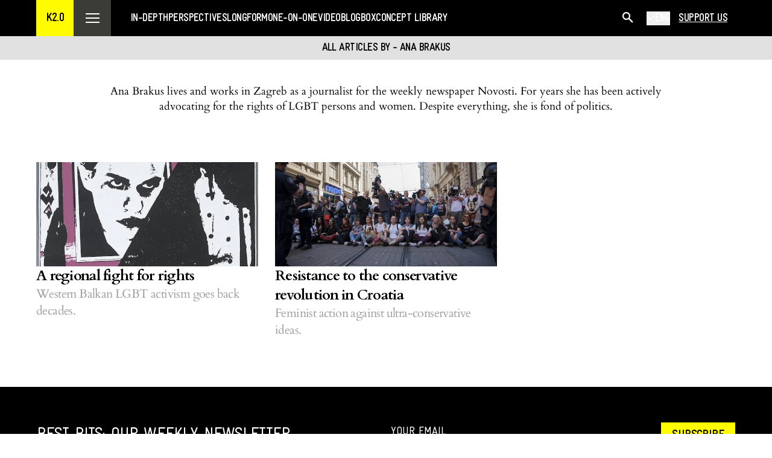

--- FILE ---
content_type: text/html; charset=utf-8
request_url: https://kosovotwopointzero.com/en/author/anab
body_size: 17284
content:
<!DOCTYPE html><html lang="en"><head><meta charSet="utf-8"/><meta name="viewport" content="width=device-width, initial-scale=1"/><link rel="preload" href="/_next/static/media/8a3b84c9cb27d8ab-s.p.woff" as="font" crossorigin="" type="font/woff"/><link rel="preload" href="/_next/static/media/a97078146f2cd403-s.p.woff2" as="font" crossorigin="" type="font/woff2"/><link rel="preload" href="/_next/static/media/b5cd9d6f70f6e8b3-s.p.woff" as="font" crossorigin="" type="font/woff"/><link rel="preload" href="/_next/static/media/ca38c5afad9c6cb2-s.p.woff2" as="font" crossorigin="" type="font/woff2"/><link rel="preload" href="/_next/static/media/e95fc0b793b56eb2-s.p.woff2" as="font" crossorigin="" type="font/woff2"/><link rel="preload" href="/_next/static/media/efa76f34eca62588-s.p.woff" as="font" crossorigin="" type="font/woff"/><link rel="preload" href="/_next/static/media/f0aadbc9dde7dce0-s.p.woff" as="font" crossorigin="" type="font/woff"/><link rel="preload" href="/_next/static/media/f3677d30cc210428-s.p.woff2" as="font" crossorigin="" type="font/woff2"/><link rel="stylesheet" href="/_next/static/css/02669b09da8f29e3.css" data-precedence="next"/><link rel="stylesheet" href="/_next/static/css/7b07e59f5d366ca3.css" data-precedence="next"/><link rel="preload" as="script" fetchPriority="low" href="/_next/static/chunks/webpack-f45ab073b9ec1cfe.js"/><script src="/_next/static/chunks/fd9d1056-86e3cc7927cfa162.js" async=""></script><script src="/_next/static/chunks/23-682f4bdffde66fe7.js" async=""></script><script src="/_next/static/chunks/main-app-8dbbb97111117d92.js" async=""></script><script src="/_next/static/chunks/747-eb5e2df5ff2bed15.js" async=""></script><script src="/_next/static/chunks/158-fa1654d7e116e62d.js" async=""></script><script src="/_next/static/chunks/app/%5Blocale%5D/(pages)/author/%5BauthorsSlug%5D/not-found-d6f539e9dc3ff86e.js" async=""></script><script src="/_next/static/chunks/489-50c690b2958055cb.js" async=""></script><script src="/_next/static/chunks/app/%5Blocale%5D/(pages)/author/%5BauthorsSlug%5D/page-80b45441735b168f.js" async=""></script><script src="/_next/static/chunks/673-c17ae007b87c3a91.js" async=""></script><script src="/_next/static/chunks/624-1615870e32fbe0cc.js" async=""></script><script src="/_next/static/chunks/560-80d050e71eb066ba.js" async=""></script><script src="/_next/static/chunks/851-dae9a7f0a769d020.js" async=""></script><script src="/_next/static/chunks/app/%5Blocale%5D/page-65ee88c6d5a798b7.js" async=""></script><script src="/_next/static/chunks/342-6fa6afb425daf96b.js" async=""></script><script src="/_next/static/chunks/app/%5Blocale%5D/layout-b559210e89f7c806.js" async=""></script><link rel="preload" href="https://www.googletagmanager.com/gtag/js?id=G-966H5W3CK1" as="script"/><link rel="preload" href="https://cdn.onthe.io/io.js/gS4af0HnZZyG" as="script"/><title>Kosovo2.0</title><meta name="description" content="Kosovo 2.0 është organizatë e pavarur mediale, ndër të parat e këtij lloji, e cila e përfshin shoqërinë në diskutime thelbësore. Me anë të revistave të shtypura dhe online, me anë të debateve e nismave avokuese, përkushtohemi të paraqesim sa më qartë zhvillimet aktuale në Kosovë, në rajon e më gjerë. Konteksti është thelbi i punës sonë, dhe pa të nuk do të ishte e mundur të merret vesh se çka po ndodh rreth nesh."/><meta name="application-name" content="Kosovo2.0"/><link rel="canonical" href="https://kosovotwopointzero.com/sq/" /><link rel="alternate" hrefLang="sq-al" href="https://kosovotwopointzero.com/sq/" /><link rel="alternate" hrefLang="en-us" href="https://kosovotwopointzero.com/en/" /><link rel="alternate" hrefLang="sr-rs" href="https://kosovotwopointzero.com/sr/" /><meta property="og:title" content="Kosovo2.0"/><meta property="og:description" content="Kosovo 2.0 është organizatë e pavarur mediale, ndër të parat e këtij lloji, e cila e përfshin shoqërinë në diskutime thelbësore. Me anë të revistave të shtypura dhe online, me anë të debateve e nismave avokuese, përkushtohemi të paraqesim sa më qartë zhvillimet aktuale në Kosovë, në rajon e më gjerë. Konteksti është thelbi i punës sonë, dhe pa të nuk do të ishte e mundur të merret vesh se çka po ndodh rreth nesh."/><meta property="og:url" content="https://kosovotwopointzero.com/sq/home"/><meta property="og:site_name" content="Kosovo 2.0"/><meta property="og:locale" content="en"/><meta property="og:image" content="http://kosovotwopointzero.com/wp-content/uploads/2016/10/K2.0-logo-450x250.jpg"/><meta property="og:image:width" content="1920"/><meta property="og:image:height" content="1080"/><meta property="og:type" content="article"/><meta name="twitter:card" content="summary_large_image"/><meta name="twitter:site" content="@kosovo2point0"/><meta name="twitter:creator" content="@kosovo2point0"/><meta name="twitter:title" content="Kosovo2.0"/><meta name="twitter:description" content="Kosovo 2.0 është organizatë e pavarur mediale, ndër të parat e këtij lloji, e cila e përfshin shoqërinë në diskutime thelbësore. Me anë të revistave të shtypura dhe online, me anë të debateve e nismave avokuese, përkushtohemi të paraqesim sa më qartë zhvillimet aktuale në Kosovë, në rajon e më gjerë. Konteksti është thelbi i punës sonë, dhe pa të nuk do të ishte e mundur të merret vesh se çka po ndodh rreth nesh."/><meta name="twitter:image" content="http://kosovotwopointzero.com/wp-content/uploads/2016/10/K2.0-logo-450x250.jpg"/><link rel="icon" href="/favicon.ico" type="image/x-icon" sizes="225x225"/><meta name="next-size-adjust"/><script src="/_next/static/chunks/polyfills-78c92fac7aa8fdd8.js" noModule=""></script></head><body class="__variable_cc2a8f __variable_b51e02 font-sans antialiased"><div class="container flex h-[60px] max-w-[1920px] items-center justify-between bg-primary px-3 pt-1 lg:hidden"><p class="uppercase lg:text-h4-21-bold text-h4-21-bold-mobile uppercase uppercase md:text-h4-21-bold uppercase leading-[21px]" color="system-black">KOSOVO2.0</p><div class="flex items-center gap-3"><div class="relative"><button class="flex items-center gap-2"><p class="uppercase lg:text-h5-18-bold text-h5-18-bold-mobile uppercase uppercase md:text-h5-18-bold uppercase leading-[21px] text-system-black">En</p><div style="transform:rotate(90deg)"><svg xmlns="http://www.w3.org/2000/svg" fill="none" viewBox="0 0 6 9" class="fill-current" height="12" width="12"><path stroke="currentColor" stroke-linecap="round" stroke-linejoin="round" stroke-width="0.75" d="m1.125 1 3.75 3.75-3.75 3.75"></path></svg></div></button></div><button class="flex h-[40px] w-[40px] items-center justify-center" aria-label="Open menu"><svg xmlns="http://www.w3.org/2000/svg" fill="none" viewBox="0 0 23 16" class="fill-current" width="23" height="16" color="black"><path fill="currentColor" fill-rule="evenodd" d="M0 0h23v2H0zm0 7h23v2H0zm23 7H0v2h23z" clip-rule="evenodd"></path></svg></button></div></div><header class="sticky top-0 z-50 hidden bg-system-black lg:block"><div class="container m-auto w-full max-w-1488"><div class="flex items-center"><a href="/en"><div role="button" class="flex h-[60px] w-[62px] items-center justify-center bg-[#FFFB00]"><p class="uppercase lg:text-h4-21-bold text-h4-21-bold-mobile uppercase uppercase md:text-h4-21-bold" color="black">K2.0</p></div></a><div role="button" class="mo: flex h-[60px] w-[62px] items-center justify-center mo:w-[23px] mo:bg-system-black bg-[#3C3C36]"><svg xmlns="http://www.w3.org/2000/svg" fill="none" viewBox="0 0 23 16" class="fill-current" width="23" height="16" color="white"><path fill="currentColor" fill-rule="evenodd" d="M0 0h23v2H0zm0 7h23v2H0zm23 7H0v2h23z" clip-rule="evenodd"></path></svg></div><nav class="ml-[32px] flex flex-1 mo:hidden"><ul class="flex items-center gap-[20px] lg:gap-[40px] tablet-big:gap-[20px]"><li class="flex h-[60px] items-center"><a href="/en/in-depth"><p class="uppercase lg:text-h5-18-bold text-h5-18-bold-mobile uppercase uppercase md:text-h5-18-bold hover:text-primary text-system-white">In-depth</p></a></li><li class="flex h-[60px] items-center"><a href="/en/perspectives"><p class="uppercase lg:text-h5-18-bold text-h5-18-bold-mobile uppercase uppercase md:text-h5-18-bold hover:text-primary text-system-white">Perspectives</p></a></li><li class="flex h-[60px] items-center"><a href="/en/longform"><p class="uppercase lg:text-h5-18-bold text-h5-18-bold-mobile uppercase uppercase md:text-h5-18-bold hover:text-primary text-system-white">Longform</p></a></li><li class="flex h-[60px] items-center"><a href="/en/one-on-one"><p class="uppercase lg:text-h5-18-bold text-h5-18-bold-mobile uppercase uppercase md:text-h5-18-bold hover:text-primary text-system-white">One-on-one</p></a></li><li class="flex h-[60px] items-center"><a href="/en/video"><p class="uppercase lg:text-h5-18-bold text-h5-18-bold-mobile uppercase uppercase md:text-h5-18-bold hover:text-primary text-system-white">Video</p></a></li><li class="flex h-[60px] items-center"><a href="/en/blogbox"><p class="uppercase lg:text-h5-18-bold text-h5-18-bold-mobile uppercase uppercase md:text-h5-18-bold hover:text-primary text-system-white">Blogbox</p></a></li><li class="flex h-[60px] items-center"><a href="/en/concept-library"><p class="uppercase lg:text-h5-18-bold text-h5-18-bold-mobile uppercase uppercase md:text-h5-18-bold hover:text-primary text-system-white">Concept Library</p></a></li></ul></nav><div class="flex items-center gap-5"><div role="button" class="flex h-[60px] w-[60px] items-center justify-center bg-system-black text-system-white"><svg width="24" height="24" viewBox="0 0 24 24" fill="none" xmlns="http://www.w3.org/2000/svg" class="ml-0.5 mt-0.5 h-[22px] w-[22px]"><path d="M11.2356 12.9123C9.78183 13.946 7.99283 14.3957 6.22313 14.1724C4.45344 13.9491 2.83221 13.0691 1.68074 11.7067C0.529281 10.3443 -0.0683723 8.59896 0.00622943 6.81665C0.0808312 5.03434 0.822243 3.34509 2.08353 2.0837C3.34481 0.822312 5.03392 0.0808379 6.81608 0.00622995C8.59825 -0.068378 10.3434 0.529325 11.7057 1.68088C13.068 2.83244 13.948 4.45381 14.1712 6.22365C14.3945 7.9935 13.9448 9.78264 12.9112 11.2365L18.6227 16.9468C18.7391 17.0554 18.8326 17.1863 18.8974 17.3317C18.9622 17.4772 18.997 17.6342 18.9998 17.7934C19.0026 17.9526 18.9733 18.1107 18.9137 18.2584C18.8541 18.406 18.7653 18.5401 18.6527 18.6527C18.5402 18.7653 18.4061 18.8541 18.2584 18.9137C18.1108 18.9733 17.9527 19.0026 17.7935 18.9998C17.6343 18.997 17.4773 18.9622 17.3319 18.8974C17.1864 18.8326 17.0555 18.7391 16.947 18.6226L11.2356 12.9123ZM11.8568 7.11345C11.8568 5.85558 11.3572 4.64924 10.4678 3.75979C9.57845 2.87034 8.3722 2.37066 7.11444 2.37066C5.85668 2.37066 4.65043 2.87034 3.76106 3.75979C2.87169 4.64924 2.37204 5.85558 2.37204 7.11345C2.37204 8.37132 2.87169 9.57766 3.76106 10.4671C4.65043 11.3566 5.85668 11.8562 7.11444 11.8562C8.3722 11.8562 9.57845 11.3566 10.4678 10.4671C11.3572 9.57766 11.8568 8.37132 11.8568 7.11345Z" fill="currentColor"></path></svg></div><div class="mobile-change-language lg:hidden"><div class="mb-6 flex flex-row items-center gap-2"><button class="border-2 border-system-black bg-primary px-3 py-2 pt-3 text-h5-18-bold uppercase text-system-black !border-gray bg-transparent">SHQ</button><button class="border-2 border-system-black bg-primary px-3 py-2 pt-3 text-h5-18-bold uppercase text-system-black">ENG</button><button class="border-2 border-system-black bg-primary px-3 py-2 pt-3 text-h5-18-bold uppercase text-system-black !border-gray bg-transparent">B/S/C</button></div></div><div class="hidden lg:block"><template data-react-aria-hidden="true"></template><div class="react-aria-Select" data-rac=""><button id="react-aria-:Raka3taH2:" class="block focus-within:outline-none focus:outline-none focus-visible:outline-none" data-rac="" type="button" tabindex="0" data-react-aria-pressable="true" aria-label="Select language" aria-labelledby="react-aria-:Raka3taH7: react-aria-:Raka3taH2:" aria-describedby="react-aria-:Raka3taH5: react-aria-:Raka3taH6:" aria-haspopup="listbox" aria-expanded="false"><div class="flex items-center gap-1" role="button"><svg xmlns="http://www.w3.org/2000/svg" fill="none" viewBox="0 0 13 8" class="fill-current" width="14" height="16" color="white"><path fill="currentColor" fill-rule="evenodd" d="M6.695 6.96a.56.56 0 0 1-.795 0L.165 1.225a.56.56 0 0 1 0-.795L.43.165c.22-.22.576-.22.795 0l5.072 5.072L11.37.165c.22-.22.576-.22.796 0l.265.265c.22.22.22.576 0 .795z" clip-rule="evenodd"></path></svg><p class="uppercase lg:text-h5-18-bold text-h5-18-bold-mobile uppercase uppercase md:text-h5-18-bold uppercase text-system-white"><span id="react-aria-:Raka3taH7:" class="react-aria-SelectValue" data-rac="">ENG</span></p></div></button><div style="border:0;clip:rect(0 0 0 0);clip-path:inset(50%);height:1px;margin:-1px;overflow:hidden;padding:0;position:fixed;width:1px;white-space:nowrap;top:0;left:0" aria-hidden="true" data-react-aria-prevent-focus="true" data-a11y-ignore="aria-hidden-focus" data-testid="hidden-select-container"><label><select tabindex="-1"><option></option><option value="sq">SHQ</option><option value="en" selected="">ENG</option><option value="sr">B/S/C</option></select></label></div></div></div><a class="flex h-[60px] items-center px-[14px] hover:opacity-70 mo:hidden" href="/en/support-us"><p class="uppercase lg:text-h5-18-bold text-h5-18-bold-mobile uppercase uppercase md:text-h5-18-bold text-system-white underline">Support us</p></a></div></div></div></header><div class="lg:hidden"></div><main style="min-height:calc(100vh - 580px)"><!--$--><!--$--><div><div class="top-0 z-20 bg-[#e2e1e1] p-2 text-center lg:top-[60px] mo:pt-10"><p class="uppercase lg:text-h5-18-bold text-h5-18-bold-mobile uppercase uppercase md:text-h5-18-bold text-system-black">All articles by - Ana Brakus</p></div><div class="container m-auto w-full"><div class="m-auto mt-10 w-full text-center md:w-[80%]"><p class="font-cardo lg:text-article-read font-cardo text-article-read-mobile font-cardo md:text-article-read font-cardo text-[1rem] text-article-read md:text-[1.25rem] [&amp;&gt;p]:mb-6">Ana Brakus lives and works in Zagreb as a journalist for the weekly newspaper Novosti. For years she has been actively advocating for the rights of LGBT persons and women. Despite everything, she is fond of politics.
</p></div><div class="w-full py-0 sm:pb-20 sm:pt-10"><div class="flex flex-col gap-6"><div class="grid-col-1 grid max-w-1488 gap-x-7 gap-y-12 pt-10 md:grid-cols-3 md:gap-y-7"><a href="/en/regional-fight-rights"><div class="article-vertical flex flex-col gap-[16px]"><div class="relative"><img alt="Ana Brakus" loading="lazy" width="1920" height="1080" decoding="async" data-nimg="1" class="aspect-video w-full object-cover" style="color:transparent" sizes="(max-width: 768px) 100vw, (max-width: 1200px) 50vw, 33vw" srcSet="/_next/image?url=https%3A%2F%2Fadmin.kosovotwopointzero.com%2Fwp-content%2Fuploads%2F2017%2F10%2FRegional_Lgbt_Feature-Image-1024x480.jpg&amp;w=256&amp;q=75 256w, /_next/image?url=https%3A%2F%2Fadmin.kosovotwopointzero.com%2Fwp-content%2Fuploads%2F2017%2F10%2FRegional_Lgbt_Feature-Image-1024x480.jpg&amp;w=384&amp;q=75 384w, /_next/image?url=https%3A%2F%2Fadmin.kosovotwopointzero.com%2Fwp-content%2Fuploads%2F2017%2F10%2FRegional_Lgbt_Feature-Image-1024x480.jpg&amp;w=640&amp;q=75 640w, /_next/image?url=https%3A%2F%2Fadmin.kosovotwopointzero.com%2Fwp-content%2Fuploads%2F2017%2F10%2FRegional_Lgbt_Feature-Image-1024x480.jpg&amp;w=750&amp;q=75 750w, /_next/image?url=https%3A%2F%2Fadmin.kosovotwopointzero.com%2Fwp-content%2Fuploads%2F2017%2F10%2FRegional_Lgbt_Feature-Image-1024x480.jpg&amp;w=828&amp;q=75 828w, /_next/image?url=https%3A%2F%2Fadmin.kosovotwopointzero.com%2Fwp-content%2Fuploads%2F2017%2F10%2FRegional_Lgbt_Feature-Image-1024x480.jpg&amp;w=1080&amp;q=75 1080w, /_next/image?url=https%3A%2F%2Fadmin.kosovotwopointzero.com%2Fwp-content%2Fuploads%2F2017%2F10%2FRegional_Lgbt_Feature-Image-1024x480.jpg&amp;w=1200&amp;q=75 1200w, /_next/image?url=https%3A%2F%2Fadmin.kosovotwopointzero.com%2Fwp-content%2Fuploads%2F2017%2F10%2FRegional_Lgbt_Feature-Image-1024x480.jpg&amp;w=1920&amp;q=75 1920w" src="/_next/image?url=https%3A%2F%2Fadmin.kosovotwopointzero.com%2Fwp-content%2Fuploads%2F2017%2F10%2FRegional_Lgbt_Feature-Image-1024x480.jpg&amp;w=1920&amp;q=75"/></div><div class="flex flex-col gap-[2px]"><p class="lg:text-h3-26-bold text-h3-26-bold-mobile md:text-h3-26-bold line-clamp-2 text-ellipsis !font-cardo !font-medium normal-case text-system-black hover:opacity-70 !text-h4-21-bold !font-[600] lg:!text-h3-26-bold lg:!leading-[2.06rem]">A regional fight for rights</p><p class="lg:text-h4-lowercase text-h4-lowercase-mobile md:text-h4-lowercase line-clamp-2 text-ellipsis text-[#9e9e9e] group-hover:opacity-70 !font-cardo !text-[16px] !font-light !leading-6 lg:!text-[20px] lg:!leading-7">Western Balkan LGBT activism goes back decades.</p></div></div></a><a href="/en/resistance-conservative-revolution-croatia"><div class="article-vertical flex flex-col gap-[16px]"><div class="relative"><img alt="Ana Brakus" loading="lazy" width="1920" height="1080" decoding="async" data-nimg="1" class="aspect-video w-full object-cover" style="color:transparent" sizes="(max-width: 768px) 100vw, (max-width: 1200px) 50vw, 33vw" srcSet="/_next/image?url=https%3A%2F%2Fadmin.kosovotwopointzero.com%2Fwp-content%2Fuploads%2F2017%2F05%2FZagreb-Feminism_Feature-Image-1024x481.jpg&amp;w=256&amp;q=75 256w, /_next/image?url=https%3A%2F%2Fadmin.kosovotwopointzero.com%2Fwp-content%2Fuploads%2F2017%2F05%2FZagreb-Feminism_Feature-Image-1024x481.jpg&amp;w=384&amp;q=75 384w, /_next/image?url=https%3A%2F%2Fadmin.kosovotwopointzero.com%2Fwp-content%2Fuploads%2F2017%2F05%2FZagreb-Feminism_Feature-Image-1024x481.jpg&amp;w=640&amp;q=75 640w, /_next/image?url=https%3A%2F%2Fadmin.kosovotwopointzero.com%2Fwp-content%2Fuploads%2F2017%2F05%2FZagreb-Feminism_Feature-Image-1024x481.jpg&amp;w=750&amp;q=75 750w, /_next/image?url=https%3A%2F%2Fadmin.kosovotwopointzero.com%2Fwp-content%2Fuploads%2F2017%2F05%2FZagreb-Feminism_Feature-Image-1024x481.jpg&amp;w=828&amp;q=75 828w, /_next/image?url=https%3A%2F%2Fadmin.kosovotwopointzero.com%2Fwp-content%2Fuploads%2F2017%2F05%2FZagreb-Feminism_Feature-Image-1024x481.jpg&amp;w=1080&amp;q=75 1080w, /_next/image?url=https%3A%2F%2Fadmin.kosovotwopointzero.com%2Fwp-content%2Fuploads%2F2017%2F05%2FZagreb-Feminism_Feature-Image-1024x481.jpg&amp;w=1200&amp;q=75 1200w, /_next/image?url=https%3A%2F%2Fadmin.kosovotwopointzero.com%2Fwp-content%2Fuploads%2F2017%2F05%2FZagreb-Feminism_Feature-Image-1024x481.jpg&amp;w=1920&amp;q=75 1920w" src="/_next/image?url=https%3A%2F%2Fadmin.kosovotwopointzero.com%2Fwp-content%2Fuploads%2F2017%2F05%2FZagreb-Feminism_Feature-Image-1024x481.jpg&amp;w=1920&amp;q=75"/></div><div class="flex flex-col gap-[2px]"><p class="lg:text-h3-26-bold text-h3-26-bold-mobile md:text-h3-26-bold line-clamp-2 text-ellipsis !font-cardo !font-medium normal-case text-system-black hover:opacity-70 !text-h4-21-bold !font-[600] lg:!text-h3-26-bold lg:!leading-[2.06rem]">Resistance to the conservative revolution in Croatia</p><p class="lg:text-h4-lowercase text-h4-lowercase-mobile md:text-h4-lowercase line-clamp-2 text-ellipsis text-[#9e9e9e] group-hover:opacity-70 !font-cardo !text-[16px] !font-light !leading-6 lg:!text-[20px] lg:!leading-7">Feminist action against ultra-conservative ideas.</p></div></div></a></div></div></div></div></div><!--/$--><!--/$--></main><footer class="bg-system-black mo:pb-20"><div class="border border-b-[rgba(255,255,255,0.4)] mo:border-0"><form class="w-auto"><div class="container m-auto flex w-full max-w-1488 items-center justify-between gap-12 pb-[52px] pt-[58px] text-system-white mo:flex-col mo:gap-10 mo:py-8"><div class="flex flex-1"><p class="lg:text-h2-34-bold text-h2-34-bold-mobile md:text-h2-34-bold text-h5-18-bold uppercase mo:text-center mo:text-[20px]">BEST BITS: Our weekly newsletter</p></div><div class="w-full flex-1"><div class="relative flex flex-1 flex-row items-end gap-5 mo:w-full"><input required="" type="email" placeholder="Your email" class="footer-input border-white text-white font-gravur w-[100%] rounded-none border-b bg-transparent pb-3 pl-2 uppercase placeholder:text-article-read placeholder:text-system-white focus:outline-none mo:pr-32" name="email" value=""/><button class="hover:bg-yellow-600 bg-yellow min-w-fit bg-primary px-[18px] py-2 text-h4-21-bold uppercase text-system-black disabled:opacity-50 mo:absolute mo:bottom-2 mo:right-0 mo:text-h4-21-bold">Subscribe</button></div></div></div></form></div><div class="border border-b-[rgba(255,255,255,0.4)]"><div class="container m-auto flex w-full max-w-1488 justify-between py-[38px] md:flex-col md:gap-10 lg:flex-row lg:gap-0 mo:flex-col mo:gap-10"><div class="flex flex-1 flex-col gap-4"><a href="/en"><div role="button" class="flex h-[60px] w-[62px] items-center justify-center bg-[#FFFB00]"><p class="uppercase lg:text-h4-21-bold text-h4-21-bold-mobile uppercase uppercase md:text-h4-21-bold" color="black">K2.0</p></div></a><div class="text-system-white"><p class="lg:text-h4-lowercase text-h4-lowercase-mobile md:text-h4-lowercase">KOSOVOTWOPOINTZERO</p><p class="font-cardo lg:text-article-read font-cardo text-article-read-mobile font-cardo md:text-article-read text-[rgba(255,255,255,0.8)]"><a href="/cdn-cgi/l/email-protection" class="__cf_email__" data-cfemail="2e474048416e455a59415e4147405a544b5c41004d4143">[email&#160;protected]</a></p><p class="font-cardo lg:text-article-read font-cardo text-article-read-mobile font-cardo md:text-article-read text-[rgba(255,255,255,0.8)]">Rruga Ferat Dragaj Nr. 25,</p><p class="font-cardo lg:text-article-read font-cardo text-article-read-mobile font-cardo md:text-article-read text-[rgba(255,255,255,0.8)]">Prishtinë 10000, Republika e Kosovës</p></div></div><div class="flex flex-1 font-bold text-system-white md:gap-10 lg:gap-20 mo:w-[100%] mo:flex-wrap mo:gap-10"><ul class="flex gap-20 md:gap-10 lg:gap-20 mo:w-full mo:flex-wrap mo:gap-10"><li class="flex flex-col gap-6 mo:gap-2"><div><p class="uppercase lg:text-h4-21-bold text-h4-21-bold-mobile uppercase uppercase md:text-h4-21-bold text-h5-18-bold text-[rgba(255,255,255,0.4)]">About us</p></div><ul class="flex flex-col gap-5"><li><a class="hover:opacity-70" href="/en/about-us"><p class="lg:text-h4-lowercase text-h4-lowercase-mobile md:text-h4-lowercase text-h5-18-bold uppercase mo:capitalize">Who we are</p></a></li><li><a class="hover:opacity-70" href="/en/about-us"><p class="lg:text-h4-lowercase text-h4-lowercase-mobile md:text-h4-lowercase text-h5-18-bold uppercase mo:capitalize">Board</p></a></li><li><a class="hover:opacity-70" href="/en/donors"><p class="lg:text-h4-lowercase text-h4-lowercase-mobile md:text-h4-lowercase text-h5-18-bold uppercase mo:capitalize">Donors</p></a></li></ul></li><li class="flex flex-col gap-6 mo:gap-2"><div><p class="uppercase lg:text-h4-21-bold text-h4-21-bold-mobile uppercase uppercase md:text-h4-21-bold text-h5-18-bold text-[rgba(255,255,255,0.4)]">Engage with us </p></div><ul class="flex flex-col gap-5"><li><a class="hover:opacity-70" href="/en/en/k2-0-commenting-principles"><p class="lg:text-h4-lowercase text-h4-lowercase-mobile md:text-h4-lowercase text-h5-18-bold uppercase mo:capitalize">Commenting Principles </p></a></li><li><a class="hover:opacity-70" href="/en/en/re-publishing-k2-0-content"><p class="lg:text-h4-lowercase text-h4-lowercase-mobile md:text-h4-lowercase text-h5-18-bold uppercase mo:capitalize">Republishing K2.0 content</p></a></li></ul></li></ul></div></div></div><div class="container m-auto flex max-w-1488 items-center justify-between py-10 text-system-white mo:flex-col mo:items-start mo:gap-5 mo:py-4 mo:pb-10"><p class="uppercase lg:text-h5-18-bold text-h5-18-bold-mobile uppercase uppercase md:text-h5-18-bold text-h5-21-bold text-[rgba(255,255,255,0.8)]">© <!-- -->2026<!-- --> KOSOVOTWOPOINTZERO.</p><ul class="socials flex w-[200px] justify-between mo:gap-8"><li><a target="_blank" href="https://www.instagram.com/kosovo2point0/" rel="noreferrer"><div class="inline-block h-[24px] w-[24px] mo:h-[40px] mo:w-[40px]"><svg xmlns="http://www.w3.org/2000/svg" fill="none" viewBox="0 0 24 24" class="fill-current" width="100%" height="100%"><path fill="currentColor" fill-opacity="0.85" d="M16.19 2H7.81C4.17 2 2 4.17 2 7.81v8.37C2 19.83 4.17 22 7.81 22h8.37c3.64 0 5.81-2.17 5.81-5.81V7.81C22 4.17 19.83 2 16.19 2" opacity="0.4"></path><path fill="#FFFB00" d="M12 15.88a3.88 3.88 0 1 0 0-7.76 3.88 3.88 0 0 0 0 7.76M17 7.5a1 1 0 0 1-.71-.29q-.135-.15-.21-.33A1 1 0 0 1 16 6.5c0-.13.03-.26.08-.38.05-.13.12-.23.21-.33.23-.23.58-.34.9-.27.07.01.13.03.19.06q.09.03.18.09c.05.03.1.08.15.12.09.1.16.2.21.33.05.12.08.25.08.38s-.03.26-.08.38q-.075.18-.21.33-.15.135-.33.21c-.12.05-.25.08-.38.08"></path></svg></div></a></li><li><a target="_blank" href="https://www.tiktok.com/@kosovo2point0" rel="noreferrer"><div class="inline-block h-[24px] w-[24px] mo:h-[40px] mo:w-[40px]"><svg viewBox="0 0 24 24" fill="none" xmlns="http://www.w3.org/2000/svg" class="fill-current" width="100%" height="100%"><path opacity="0.4" d="M16.19 2H7.81C4.17 2 2 4.17 2 7.81V16.18C2 19.83 4.17 22 7.81 22H16.18C19.82 22 21.99 19.83 21.99 16.19V7.81C22 4.17 19.83 2 16.19 2Z" fill="white" fill-opacity="0.8"></path><path d="M15.7556 8.56646C15.6781 8.52505 15.6018 8.47903 15.5288 8.42841C15.3153 8.28117 15.1195 8.10861 14.9459 7.91305C14.5111 7.39539 14.3485 6.86967 14.2888 6.50271H14.291C14.2412 6.19786 14.2611 6 14.2645 6H12.2822V13.9686C12.2822 14.0755 12.2822 14.1814 12.2778 14.2861C12.2778 14.2987 12.2767 14.3114 12.2756 14.3252C12.2756 14.3309 12.2756 14.3367 12.2745 14.3424V14.347C12.2324 14.928 11.915 15.4479 11.4283 15.7355C11.1783 15.8839 10.8962 15.961 10.6086 15.961C9.68494 15.961 8.93717 15.1776 8.93717 14.2113C8.93717 13.245 9.68494 12.4616 10.6086 12.4616C10.7834 12.4616 10.957 12.4903 11.1229 12.5467L11.1252 10.4485C10.1053 10.3116 9.07655 10.6245 8.28896 11.3112C7.94715 11.6195 7.66066 11.9876 7.44053 12.3995C7.35646 12.549 7.0412 13.1518 7.00249 14.1308C6.97815 14.6864 7.13855 15.2616 7.21487 15.4985V15.5031C7.26244 15.6435 7.44938 16.1209 7.75247 16.5235C7.99693 16.8468 8.28674 17.1309 8.61085 17.3656V17.361L8.61527 17.3656C9.57432 18.0431 10.6384 17.9994 10.6384 17.9994C10.8221 17.9914 11.4393 17.9994 12.1395 17.6543C12.916 17.2712 13.3585 16.7018 13.3585 16.7018C13.6406 16.3613 13.8662 15.9725 14.0233 15.5538C14.2025 15.0637 14.2622 14.4759 14.2622 14.24V10.0125C14.2866 10.0274 14.6063 10.2471 14.6063 10.2471C14.6063 10.2471 15.0675 10.5543 15.7876 10.7544C16.3042 10.8971 17 10.927 17 10.927V8.88166C16.7566 8.90927 16.2611 8.82874 15.7545 8.56646H15.7556Z" fill="#FFFB00"></path></svg></div></a></li><li><a target="_blank" href="https://twitter.com/kosovo2point0" rel="noreferrer"><div class="inline-block h-[24px] w-[24px] mo:h-[40px] mo:w-[40px]"><svg xmlns="http://www.w3.org/2000/svg" fill="none" viewBox="0 0 24 24" class="fill-current" width="100%" height="100%"><path fill="currentColor" fill-opacity="0.85" d="M16.19 2H7.81C4.17 2 2 4.17 2 7.81v8.37C2 19.83 4.17 22 7.81 22h8.37c3.64 0 5.81-2.17 5.81-5.81V7.81C22 4.17 19.83 2 16.19 2" opacity="0.4"></path><path fill="#FFFB00" d="M14.875 8h1.534l-3.35 3.812L17 17h-3.086l-2.418-3.146L8.73 17H7.196l3.583-4.079L7 8.001h3.164l2.183 2.875zm-.54 8.086h.85L9.7 8.866h-.911z"></path></svg></div></a></li><li><a target="_blank" href="https://www.facebook.com/Kosovo2.0" rel="noreferrer"><div class="inline-block h-[24px] w-[24px] mo:h-[40px] mo:w-[40px]"><svg xmlns="http://www.w3.org/2000/svg" fill="none" viewBox="0 0 24 24" class="fill-current" width="100%" height="100%"><path fill="currentColor" fill-opacity="0.85" d="M16.19 2H7.82C4.18 2 2.01 4.17 2.01 7.81v8.37c0 3.64 2.17 5.81 5.81 5.81h8.37c3.64 0 5.81-2.17 5.81-5.81V7.81C22 4.17 19.83 2 16.19 2" opacity="0.4"></path><path fill="#FFFB00" d="m13.92 9.28.05 2.95 2.63-.04c.19 0 .33.17.3.35l-.35 1.91c-.03.14-.15.24-.29.25l-2.25.04.12 5.21-3 .05-.12-5.21-1.7.03c-.17 0-.3-.13-.3-.3l-.03-1.9c0-.17.13-.3.3-.3l1.7-.03-.05-3.25a2.996 2.996 0 0 1 2.95-3.05l2.7-.04c.17 0 .3.13.3.3l.04 2.4c0 .17-.13.3-.3.3l-2.4.04c-.17-.01-.3.13-.3.29"></path></svg></div></a></li><li><a target="_blank" href="https://www.youtube.com/@kosovo2.0" rel="noreferrer"><div class="inline-block h-[24px] w-[24px] mo:h-[40px] mo:w-[40px]"><svg xmlns="http://www.w3.org/2000/svg" fill="none" viewBox="0 0 24 24" class="fill-current" width="100%" height="100%"><path fill="currentColor" fill-opacity="0.85" d="M18 22H6c-3.6 0-6-2.5-6-6.25v-7.5C0 4.5 2.4 2 6 2h12c3.6 0 6 2.5 6 6.25v7.5C24 19.5 21.6 22 18 22" opacity="0.4"></path><path fill="#FFFB00" d="m10.915 8.38 3.956 2.135c1.505.822 1.505 2.149 0 2.97l-3.956 2.135C9.313 16.486 8 15.822 8 14.135V9.85c0-1.673 1.313-2.336 2.915-1.47"></path></svg></div></a></li></ul></div></footer><script data-cfasync="false" src="/cdn-cgi/scripts/5c5dd728/cloudflare-static/email-decode.min.js"></script><script src="/_next/static/chunks/webpack-f45ab073b9ec1cfe.js" async=""></script><script>(self.__next_f=self.__next_f||[]).push([0]);self.__next_f.push([2,null])</script><script>self.__next_f.push([1,"1:HL[\"/_next/static/media/1c14a413b59a2a43-s.p.woff2\",\"font\",{\"crossOrigin\":\"\",\"type\":\"font/woff2\"}]\n2:HL[\"/_next/static/media/2f5588c096c63610-s.p.woff2\",\"font\",{\"crossOrigin\":\"\",\"type\":\"font/woff2\"}]\n3:HL[\"/_next/static/media/5af03438a20ce455-s.p.woff2\",\"font\",{\"crossOrigin\":\"\",\"type\":\"font/woff2\"}]\n4:HL[\"/_next/static/media/823fbb9500c6147d-s.p.woff2\",\"font\",{\"crossOrigin\":\"\",\"type\":\"font/woff2\"}]\n5:HL[\"/_next/static/media/8305de6c9ee87ae5-s.p.woff\",\"font\",{\"crossOrigin\":\"\",\"type\":\"font/woff\"}]\n6:HL[\"/_next/static/media/8a3b84c9cb27d8ab-s.p.woff\",\"font\",{\"crossOrigin\":\"\",\"type\":\"font/woff\"}]\n7:HL[\"/_next/static/media/a97078146f2cd403-s.p.woff2\",\"font\",{\"crossOrigin\":\"\",\"type\":\"font/woff2\"}]\n8:HL[\"/_next/static/media/b5cd9d6f70f6e8b3-s.p.woff\",\"font\",{\"crossOrigin\":\"\",\"type\":\"font/woff\"}]\n9:HL[\"/_next/static/media/ca38c5afad9c6cb2-s.p.woff2\",\"font\",{\"crossOrigin\":\"\",\"type\":\"font/woff2\"}]\na:HL[\"/_next/static/media/e95fc0b793b56eb2-s.p.woff2\",\"font\",{\"crossOrigin\":\"\",\"type\":\"font/woff2\"}]\nb:HL[\"/_next/static/media/efa76f34eca62588-s.p.woff\",\"font\",{\"crossOrigin\":\"\",\"type\":\"font/woff\"}]\nc:HL[\"/_next/static/media/f0aadbc9dde7dce0-s.p.woff\",\"font\",{\"crossOrigin\":\"\",\"type\":\"font/woff\"}]\nd:HL[\"/_next/static/media/f3677d30cc210428-s.p.woff2\",\"font\",{\"crossOrigin\":\"\",\"type\":\"font/woff2\"}]\ne:HL[\"/_next/static/css/02669b09da8f29e3.css\",\"style\"]\nf:HL[\"/_next/static/css/7b07e59f5d366ca3.css\",\"style\"]\n"])</script><script>self.__next_f.push([1,"10:I[95751,[],\"\"]\n13:I[39275,[],\"\"]\n16:I[61343,[],\"\"]\n17:I[16150,[\"747\",\"static/chunks/747-eb5e2df5ff2bed15.js\",\"158\",\"static/chunks/158-fa1654d7e116e62d.js\",\"903\",\"static/chunks/app/%5Blocale%5D/(pages)/author/%5BauthorsSlug%5D/not-found-d6f539e9dc3ff86e.js\"],\"PageNotFound\"]\n1a:I[76130,[],\"\"]\n14:[\"locale\",\"en\",\"d\"]\n15:[\"authorsSlug\",\"anab\",\"d\"]\n1b:[]\n"])</script><script>self.__next_f.push([1,"0:[null,[\"$\",\"$L10\",null,{\"buildId\":\"gtIRab7gYH3XJ5BN_77oF\",\"assetPrefix\":\"\",\"initialCanonicalUrl\":\"/en/author/anab\",\"initialTree\":[\"\",{\"children\":[[\"locale\",\"en\",\"d\"],{\"children\":[\"(pages)\",{\"children\":[\"author\",{\"children\":[[\"authorsSlug\",\"anab\",\"d\"],{\"children\":[\"__PAGE__\",{}]}]}]}]},\"$undefined\",\"$undefined\",true]}],\"initialSeedData\":[\"\",{\"children\":[[\"locale\",\"en\",\"d\"],{\"children\":[\"(pages)\",{\"children\":[\"author\",{\"children\":[[\"authorsSlug\",\"anab\",\"d\"],{\"children\":[\"__PAGE__\",{},[[\"$L11\",\"$L12\"],null],null]},[\"$\",\"$L13\",null,{\"parallelRouterKey\":\"children\",\"segmentPath\":[\"children\",\"$14\",\"children\",\"(pages)\",\"children\",\"author\",\"children\",\"$15\",\"children\"],\"error\":\"$undefined\",\"errorStyles\":\"$undefined\",\"errorScripts\":\"$undefined\",\"template\":[\"$\",\"$L16\",null,{}],\"templateStyles\":\"$undefined\",\"templateScripts\":\"$undefined\",\"notFound\":[\"$\",\"$L17\",null,{}],\"notFoundStyles\":[],\"styles\":null}],[[\"$\",\"div\",null,{\"className\":\"flex h-[100vh] w-full items-center justify-center p-5\",\"children\":[\"$\",\"p\",null,{\"className\":\"lg:text-h3-26-bold text-h3-26-bold-mobile md:text-h3-26-bold\",\"children\":\"Loading...\"}]}],[],[]]]},[\"$\",\"$L13\",null,{\"parallelRouterKey\":\"children\",\"segmentPath\":[\"children\",\"$14\",\"children\",\"(pages)\",\"children\",\"author\",\"children\"],\"error\":\"$undefined\",\"errorStyles\":\"$undefined\",\"errorScripts\":\"$undefined\",\"template\":[\"$\",\"$L16\",null,{}],\"templateStyles\":\"$undefined\",\"templateScripts\":\"$undefined\",\"notFound\":[\"$\",\"$L17\",null,{}],\"notFoundStyles\":[],\"styles\":null}],[[\"$\",\"div\",null,{\"className\":\"flex h-[100vh] w-full items-center justify-center p-5\",\"children\":[\"$\",\"p\",null,{\"className\":\"lg:text-h3-26-bold text-h3-26-bold-mobile md:text-h3-26-bold\",\"children\":\"Loading...\"}]}],[],[]]]},[\"$\",\"$L13\",null,{\"parallelRouterKey\":\"children\",\"segmentPath\":[\"children\",\"$14\",\"children\",\"(pages)\",\"children\"],\"error\":\"$undefined\",\"errorStyles\":\"$undefined\",\"errorScripts\":\"$undefined\",\"template\":[\"$\",\"$L16\",null,{}],\"templateStyles\":\"$undefined\",\"templateScripts\":\"$undefined\",\"notFound\":\"$undefined\",\"notFoundStyles\":\"$undefined\",\"styles\":null}],null]},[\"$L18\",null],null]},[\"$\",\"$L13\",null,{\"parallelRouterKey\":\"children\",\"segmentPath\":[\"children\"],\"error\":\"$undefined\",\"errorStyles\":\"$undefined\",\"errorScripts\":\"$undefined\",\"template\":[\"$\",\"$L16\",null,{}],\"templateStyles\":\"$undefined\",\"templateScripts\":\"$undefined\",\"notFound\":[[\"$\",\"title\",null,{\"children\":\"404: This page could not be found.\"}],[\"$\",\"div\",null,{\"style\":{\"fontFamily\":\"system-ui,\\\"Segoe UI\\\",Roboto,Helvetica,Arial,sans-serif,\\\"Apple Color Emoji\\\",\\\"Segoe UI Emoji\\\"\",\"height\":\"100vh\",\"textAlign\":\"center\",\"display\":\"flex\",\"flexDirection\":\"column\",\"alignItems\":\"center\",\"justifyContent\":\"center\"},\"children\":[\"$\",\"div\",null,{\"children\":[[\"$\",\"style\",null,{\"dangerouslySetInnerHTML\":{\"__html\":\"body{color:#000;background:#fff;margin:0}.next-error-h1{border-right:1px solid rgba(0,0,0,.3)}@media (prefers-color-scheme:dark){body{color:#fff;background:#000}.next-error-h1{border-right:1px solid rgba(255,255,255,.3)}}\"}}],[\"$\",\"h1\",null,{\"className\":\"next-error-h1\",\"style\":{\"display\":\"inline-block\",\"margin\":\"0 20px 0 0\",\"padding\":\"0 23px 0 0\",\"fontSize\":24,\"fontWeight\":500,\"verticalAlign\":\"top\",\"lineHeight\":\"49px\"},\"children\":\"404\"}],[\"$\",\"div\",null,{\"style\":{\"display\":\"inline-block\"},\"children\":[\"$\",\"h2\",null,{\"style\":{\"fontSize\":14,\"fontWeight\":400,\"lineHeight\":\"49px\",\"margin\":0},\"children\":\"This page could not be found.\"}]}]]}]}]],\"notFoundStyles\":[],\"styles\":[[\"$\",\"link\",\"0\",{\"rel\":\"stylesheet\",\"href\":\"/_next/static/css/02669b09da8f29e3.css\",\"precedence\":\"next\",\"crossOrigin\":\"$undefined\"}],[\"$\",\"link\",\"1\",{\"rel\":\"stylesheet\",\"href\":\"/_next/static/css/7b07e59f5d366ca3.css\",\"precedence\":\"next\",\"crossOrigin\":\"$undefined\"}]]}],null],\"couldBeIntercepted\":false,\"initialHead\":[null,\"$L19\"],\"globalErrorComponent\":\"$1a\",\"missingSlots\":\"$W1b\"}]]\n"])</script><script>self.__next_f.push([1,"1d:I[66674,[\"747\",\"static/chunks/747-eb5e2df5ff2bed15.js\",\"489\",\"static/chunks/489-50c690b2958055cb.js\",\"493\",\"static/chunks/app/%5Blocale%5D/(pages)/author/%5BauthorsSlug%5D/page-80b45441735b168f.js\"],\"default\"]\n18:[\"$\",\"html\",null,{\"lang\":\"en\",\"children\":[\"$\",\"body\",null,{\"className\":\"__variable_cc2a8f __variable_b51e02 font-sans antialiased\",\"children\":\"$L1c\"}]}]\n"])</script><script>self.__next_f.push([1,"12:[\"$\",\"$L1d\",null,{\"posts\":[{\"id\":15458,\"title\":\"A regional fight for rights\",\"excerpt\":\"\",\"date\":\"2017-10-10T08:40:46+02:00\",\"author_slug\":\"anab\",\"author\":{\"id\":\"387\",\"slug\":\"anab\",\"name\":\"Ana Brakus\",\"image\":\"https://admin.kosovotwopointzero.com/wp-content/uploads/2017/05/Ana-Brakus-Author-Photo.jpg\",\"position_sq\":\"\",\"position_en\":\"\",\"position_sr\":\"\",\"bio_sq\":\"Ana Brakus jeton dhe punon në Zagreb si gazetare për gazetën e përjavshme Novosti. Tash e disa vite ajo ka avokuar në mënyrë aktive për të drejtat e personave LGBTI dhe grave. Pavarësisht rrethanave, asaj i pëlqen politika.\\n\",\"bio_en\":\"Ana Brakus lives and works in Zagreb as a journalist for the weekly newspaper Novosti. For years she has been actively advocating for the rights of LGBT persons and women. Despite everything, she is fond of politics.\\n\",\"bio_sr\":\"Ana Brakus živi i radi u Zagrebu kao novinarka tjednika Novosti. Godinama aktivno zagovara prava LGBT osoba i prava žena. Unatoč svemu, voli politiku.\\n\"},\"category\":[{\"term_id\":671,\"name\":\"LGBTI Rights\",\"slug\":\"lgbti-rights\",\"term_group\":0,\"term_taxonomy_id\":671,\"taxonomy\":\"category\",\"description\":\"\",\"parent\":535,\"count\":11,\"filter\":\"raw\",\"term_order\":\"37\",\"cat_ID\":671,\"category_count\":11,\"category_description\":\"\",\"cat_name\":\"LGBTI Rights\",\"category_nicename\":\"lgbti-rights\",\"category_parent\":535},{\"term_id\":535,\"name\":\"Monographs\",\"slug\":\"monographs\",\"term_group\":0,\"term_taxonomy_id\":535,\"taxonomy\":\"category\",\"description\":\"Our electronic and thematic zine \",\"parent\":0,\"count\":13,\"filter\":\"raw\",\"term_order\":\"52\",\"cat_ID\":535,\"category_count\":13,\"category_description\":\"Our electronic and thematic zine \",\"cat_name\":\"Monographs\",\"category_nicename\":\"monographs\",\"category_parent\":0}],\"tags\":[{\"term_id\":378,\"name\":\"LGBTQ+\",\"slug\":\"lgbtiq\",\"term_group\":0,\"term_taxonomy_id\":378,\"taxonomy\":\"post_tag\",\"description\":\"\",\"parent\":0,\"count\":77,\"filter\":\"raw\",\"term_order\":\"231\"}],\"featured_image\":\"https://admin.kosovotwopointzero.com/wp-content/uploads/2017/10/Regional_Lgbt_Feature-Image-1024x480.jpg\",\"permalink\":\"https://admin.kosovotwopointzero.com/en/regional-fight-rights/\",\"slug\":\"regional-fight-rights\",\"sub_title\":\"Western Balkan LGBT activism goes back decades.\",\"people\":null,\"other_authors\":[]},{\"id\":12454,\"title\":\"Resistance to the conservative revolution in Croatia\",\"excerpt\":\"\",\"date\":\"2017-05-22T14:09:40+02:00\",\"author_slug\":\"anab\",\"author\":{\"id\":\"387\",\"slug\":\"anab\",\"name\":\"Ana Brakus\",\"image\":\"https://admin.kosovotwopointzero.com/wp-content/uploads/2017/05/Ana-Brakus-Author-Photo.jpg\",\"position_sq\":\"\",\"position_en\":\"\",\"position_sr\":\"\",\"bio_sq\":\"Ana Brakus jeton dhe punon në Zagreb si gazetare për gazetën e përjavshme Novosti. Tash e disa vite ajo ka avokuar në mënyrë aktive për të drejtat e personave LGBTI dhe grave. Pavarësisht rrethanave, asaj i pëlqen politika.\\n\",\"bio_en\":\"Ana Brakus lives and works in Zagreb as a journalist for the weekly newspaper Novosti. For years she has been actively advocating for the rights of LGBT persons and women. Despite everything, she is fond of politics.\\n\",\"bio_sr\":\"Ana Brakus živi i radi u Zagrebu kao novinarka tjednika Novosti. Godinama aktivno zagovara prava LGBT osoba i prava žena. Unatoč svemu, voli politiku.\\n\"},\"category\":[{\"term_id\":11,\"name\":\"Blogbox\",\"slug\":\"en-blogbox\",\"term_group\":0,\"term_taxonomy_id\":11,\"taxonomy\":\"category\",\"description\":\"\",\"parent\":0,\"count\":356,\"filter\":\"raw\",\"term_order\":\"6\",\"cat_ID\":11,\"category_count\":356,\"category_description\":\"\",\"cat_name\":\"Blogbox\",\"category_nicename\":\"en-blogbox\",\"category_parent\":0}],\"tags\":[{\"term_id\":183,\"name\":\"Activism\",\"slug\":\"activism\",\"term_group\":0,\"term_taxonomy_id\":183,\"taxonomy\":\"post_tag\",\"description\":\"\",\"parent\":0,\"count\":54,\"filter\":\"raw\",\"term_order\":\"19\"},{\"term_id\":134,\"name\":\"Feminism\",\"slug\":\"feminism\",\"term_group\":0,\"term_taxonomy_id\":134,\"taxonomy\":\"post_tag\",\"description\":\"\",\"parent\":0,\"count\":42,\"filter\":\"raw\",\"term_order\":\"145\"}],\"featured_image\":\"https://admin.kosovotwopointzero.com/wp-content/uploads/2017/05/Zagreb-Feminism_Feature-Image-1024x481.jpg\",\"permalink\":\"https://admin.kosovotwopointzero.com/en/resistance-conservative-revolution-croatia/\",\"slug\":\"resistance-conservative-revolution-croatia\",\"sub_title\":\"Feminist action against ultra-conservative ideas.\",\"people\":null,\"other_authors\":[]}],\"locale\":\"en\"}]\n"])</script><script>self.__next_f.push([1,"1e:I[40011,[\"747\",\"static/chunks/747-eb5e2df5ff2bed15.js\",\"489\",\"static/chunks/489-50c690b2958055cb.js\",\"673\",\"static/chunks/673-c17ae007b87c3a91.js\",\"624\",\"static/chunks/624-1615870e32fbe0cc.js\",\"560\",\"static/chunks/560-80d050e71eb066ba.js\",\"851\",\"static/chunks/851-dae9a7f0a769d020.js\",\"61\",\"static/chunks/app/%5Blocale%5D/page-65ee88c6d5a798b7.js\"],\"default\"]\n"])</script><script>self.__next_f.push([1,"1c:[\"$\",\"$L1e\",null,{\"locale\":\"en\",\"now\":\"$D2026-01-09T18:54:46.576Z\",\"timeZone\":\"UTC\",\"messages\":{\"appDescription\":\"Kosovo 2.0 is a magazine that covers a wide range of topics, from politics and society to culture and new technologies.\",\"appName\":\"Kosovo 2.0\",\"supportUs\":\"Support us\",\"readAlso\":\"Read also\",\"photography\":\"Photography\",\"recommended\":\"Recommended\",\"test\":\"Test en\",\"videos\":\"Videos\",\"podcast\":\"Podcasts\",\"trending\":\"Trending\",\"newsletter\":\"Best Bits\",\"donate\":\"Donate\",\"seeAll\":\"More\",\"photostory\":\"Photostories\",\"footerNewsletterDescription\":\"BEST BITS: Our weekly newsletter\",\"newsletterDescription\":\"Subscribe to Best Bits and receive our best content of the week.\",\"donateDescription\":\"Help us bring you the journalism you count on. All amounts are appreciated\",\"signUp\":\"Subscribe\",\"email\":\"Email\",\"onSocials\":\"On socials\",\"yourEmailAddress\":\"Your email\",\"joinIn\":\"Join in\",\"audio\":\"Audio\",\"downloadDocument\":\"Download document\",\"downloadPdf\":\"Download PDF\",\"upcomingEvents\":\"Upcoming events\",\"nextEvent\":\"Next event\",\"addToCalendar\":\"Add to calendar\",\"showMore\":\"Show more\",\"showLess\":\"Show less\",\"with\":\"With\",\"and\":\"and\",\"authors\":\"Authors\",\"inquiryBox\":\"Inquiry box\",\"yourName\":\"Your name\",\"yourEmail\":\"Your email\",\"sendYourPitch\":\"Send your pitch\",\"send\":\"Send\",\"bloggers\":\"Bloggers\",\"latest\":\"Latest\",\"print\":\"Print\",\"becomeAMember\":\"Become a member\",\"supportOurJournalism\":\"Support our journalism\",\"readMore\":\"Read more\",\"amount\":\"Amount\",\"subscribedSuccessfully\":\"Thank you, your sign-up request was successful!\",\"search\":\"Search\",\"home\":\"Home\",\"menu\":\"Menu\",\"categories\":\"Categories\",\"months\":\"Months\",\"subscribe\":\"Subscribe\",\"donation_value\":\"Donation value\",\"subscriptionFormTitle\":\"Fill in your personal details below and proceed to payment\",\"subscriptionFormLang\":\"The language in which you want to receive the content\",\"name\":\"Name\",\"phoneNumber\":\"Phone number\",\"comment\":\"Note\",\"continue\":\"Continue\",\"acceptTerms\":\"I accept that I have read and understood the terms of use and privacy policies and agree to abide by them.\",\"noPlannedEvents\":\"No planned events!\",\"loadMore\":\"Load more\",\"suggested\":\"Suggested\",\"searchResultsFor\":\"Search results for\",\"noneFound\":\"No results found\",\"loading\":\"Loading...\",\"getContent\":\"Get content, put together for you.\",\"newsletterText\":\"Our weekly newsletter\",\"authorArchiveSlogan\":\"All articles by\",\"exploreMore\":\"Explore more\",\"donateAndSubscribeDescription\":\"Want to support our journalism? Join \\\"HIVE\\\" or consider a donation.\"},\"children\":\"$L1f\"}]\n"])</script><script>self.__next_f.push([1,"19:[[\"$\",\"meta\",\"0\",{\"name\":\"viewport\",\"content\":\"width=device-width, initial-scale=1\"}],[\"$\",\"meta\",\"1\",{\"charSet\":\"utf-8\"}],[\"$\",\"title\",\"2\",{\"children\":\"Kosovo2.0\"}],[\"$\",\"meta\",\"3\",{\"name\":\"description\",\"content\":\"Kosovo 2.0 është organizatë e pavarur mediale, ndër të parat e këtij lloji, e cila e përfshin shoqërinë në diskutime thelbësore. Me anë të revistave të shtypura dhe online, me anë të debateve e nismave avokuese, përkushtohemi të paraqesim sa më qartë zhvillimet aktuale në Kosovë, në rajon e më gjerë. Konteksti është thelbi i punës sonë, dhe pa të nuk do të ishte e mundur të merret vesh se çka po ndodh rreth nesh.\"}],[\"$\",\"meta\",\"4\",{\"name\":\"application-name\",\"content\":\"Kosovo2.0\"}],[\"$\",\"link\",\"5\",{\"rel\":\"canonical\",\"href\":\"http://kosovotwopointzero.com/sq/\"}],[\"$\",\"link\",\"6\",{\"rel\":\"alternate\",\"hrefLang\":\"sq-al\",\"href\":\"http://kosovotwopointzero.com/sq/\"}],[\"$\",\"link\",\"7\",{\"rel\":\"alternate\",\"hrefLang\":\"en-us\",\"href\":\"http://kosovotwopointzero.com/en/\"}],[\"$\",\"link\",\"8\",{\"rel\":\"alternate\",\"hrefLang\":\"sr-rs\",\"href\":\"http://kosovotwopointzero.com/sr/\"}],[\"$\",\"meta\",\"9\",{\"property\":\"og:title\",\"content\":\"Kosovo2.0\"}],[\"$\",\"meta\",\"10\",{\"property\":\"og:description\",\"content\":\"Kosovo 2.0 është organizatë e pavarur mediale, ndër të parat e këtij lloji, e cila e përfshin shoqërinë në diskutime thelbësore. Me anë të revistave të shtypura dhe online, me anë të debateve e nismave avokuese, përkushtohemi të paraqesim sa më qartë zhvillimet aktuale në Kosovë, në rajon e më gjerë. Konteksti është thelbi i punës sonë, dhe pa të nuk do të ishte e mundur të merret vesh se çka po ndodh rreth nesh.\"}],[\"$\",\"meta\",\"11\",{\"property\":\"og:url\",\"content\":\"https://kosovotwopointzero.com/sq/home\"}],[\"$\",\"meta\",\"12\",{\"property\":\"og:site_name\",\"content\":\"Kosovo 2.0\"}],[\"$\",\"meta\",\"13\",{\"property\":\"og:locale\",\"content\":\"en\"}],[\"$\",\"meta\",\"14\",{\"property\":\"og:image\",\"content\":\"http://kosovotwopointzero.com/wp-content/uploads/2016/10/K2.0-logo-450x250.jpg\"}],[\"$\",\"meta\",\"15\",{\"property\":\"og:image:width\",\"content\":\"1920\"}],[\"$\",\"meta\",\"16\",{\"property\":\"og:image:height\",\"content\":\"1080\"}],[\"$\",\"meta\",\"17\",{\"property\":\"og:type\",\"content\":\"article\"}],[\"$\",\"meta\",\"18\",{\"name\":\"twitter:card\",\"content\":\"summary_large_image\"}],[\"$\",\"meta\",\"19\",{\"name\":\"twitter:site\",\"content\":\"@kosovo2point0\"}],[\"$\",\"meta\",\"20\",{\"name\":\"twitter:creator\",\"content\":\"@kosovo2point0\"}],[\"$\",\"meta\",\"21\",{\"name\":\"twitter:title\",\"content\":\"Kosovo2.0\"}],[\"$\",\"meta\",\"22\",{\"name\":\"twitter:description\",\"content\":\"Kosovo 2.0 është organizatë e pavarur mediale, ndër të parat e këtij lloji, e cila e përfshin shoqërinë në diskutime thelbësore. Me anë të revistave të shtypura dhe online, me anë të debateve e nismave avokuese, përkushtohemi të paraqesim sa më qartë zhvillimet aktuale në Kosovë, në rajon e më gjerë. Konteksti është thelbi i punës sonë, dhe pa të nuk do të ishte e mundur të merret vesh se çka po ndodh rreth nesh.\"}],[\"$\",\"meta\",\"23\",{\"name\":\"twitter:image\",\"content\":\"http://kosovotwopointzero.com/wp-content/uploads/2016/10/K2.0-logo-450x250.jpg\"}],[\"$\",\"link\",\"24\",{\"rel\":\"icon\",\"href\":\"/favicon.ico\",\"type\":\"image/x-icon\",\"sizes\":\"225x225\"}],[\"$\",\"meta\",\"25\",{\"name\":\"next-size-adjust\"}]]\n"])</script><script>self.__next_f.push([1,"11:null\n"])</script><script>self.__next_f.push([1,"20:I[84080,[\"747\",\"static/chunks/747-eb5e2df5ff2bed15.js\",\"489\",\"static/chunks/489-50c690b2958055cb.js\",\"673\",\"static/chunks/673-c17ae007b87c3a91.js\",\"342\",\"static/chunks/342-6fa6afb425daf96b.js\",\"560\",\"static/chunks/560-80d050e71eb066ba.js\",\"203\",\"static/chunks/app/%5Blocale%5D/layout-b559210e89f7c806.js\"],\"\"]\n21:I[11707,[\"747\",\"static/chunks/747-eb5e2df5ff2bed15.js\",\"489\",\"static/chunks/489-50c690b2958055cb.js\",\"673\",\"static/chunks/673-c17ae007b87c3a91.js\",\"342\",\"static/chunks/342-6fa6afb425daf96b.js\",\"560\",\"static/chunks/560-80d050e71eb066ba.js\",\"203\",\"static/chunks/app/%5Blocale%5D/layout-b559210e89f7c806.js\"],\"Ad\"]\n23:I[27248,[\"747\",\"static/chunks/747-eb5e2df5ff2bed15.js\",\"489\",\"static/chunks/489-50c690b2958055cb.js\",\"673\",\"static/chunks/673-c17ae007b87c3a91.js\",\"342\",\"static/chunks/342-6fa6afb425daf96b.js\",\"560\",\"static/chunks/560-80d050e71eb066ba.js\",\"203\",\"static/chunks/app/%5Blocale%5D/layout-b559210e89f7c806.js\"],\"Header\"]\n89:I[54737,[\"747\",\"static/chunks/747-eb5e2df5ff2bed15.js\",\"489\",\"static/chunks/489-50c690b2958055cb.js\",\"673\",\"static/chunks/673-c17ae007b87c3a91.js\",\"342\",\"static/chunks/342-6fa6afb425daf96b.js\",\"560\",\"static/chunks/560-80d050e71eb066ba.js\",\"203\",\"static/chunks/app/%5Blocale%5D/layout-b559210e89f7c806.js\"],\"Footer\"]\n22:T518,We are leaving behind a year full of developments in Kosovo, the region and beyond. As always, we as journalists find ourselves having to be attentive and responsible for how we talk about what’s happening around us.\r\n\r\nAs this is the last episode of this season of the Other Talking Points podcast and the last week of 2023 we take this moment to reflect on and discuss the work at our magazine. This year, our coverage has included scrutinizing the Kosovar government’s domestic performance; following recurring tensions in the north of the country and the Kosovo-Serbia EU-mediated dialogue; emphasizing human rights, with a particular focus on labor rights and gender-based violence; and discussing climate change and climate justice, to name a few.\r\n\r\nTwo K2.0 edit"])</script><script>self.__next_f.push([1,"ors join the podcast to discuss our coverage of these dominant issues and what stood out in our journalism this year: Gentiana Paçarizi, K2.0’s managing editor and Aulonë Kadriu, senior editor.\r\n\r\n\u0026nbsp;\r\n\r\nThis podcast is part of the Human Rightivism project, which is funded by the Embassy of Sweden in Prishtina, implemented by the Community Development Fund through its Human Rightivism Program. The author’s views expressed in this publication do not necessarily reflect the views of the Embassy of Sweden in Prishtina.28:{\"title\":\"Personal AI Manager\",\"slug\":\"/\"}\n29:{\"title\":\"Business AI Manager\",\"slug\":\"/\"}\n2a:{\"title\":\"Plans \u0026 Pricing\",\"slug\":\"/\"}\n27:[\"$28\",\"$29\",\"$2a\"]\n26:{\"title\":\"In-depth\",\"slug\":\"/in-depth\",\"children\":\"$27\"}\n2d:{\"title\":\"Plans \u0026 Pricing\",\"slug\":\"/\"}\n2e:{\"title\":\"Business AI Manager\",\"slug\":\"/\"}\n2c:[\"$2d\",\"$2e\"]\n2b:{\"title\":\"Perspectives\",\"slug\":\"/perspectives\",\"children\":\"$2c\"}\n30:[]\n2f:{\"title\":\"Longform\",\"slug\":\"/longform\",\"children\":\"$30\"}\n32:[]\n31:{\"title\":\"One-on-one\",\"slug\":\"/one-on-one\",\"children\":\"$32\"}\n35:{\"title\":\"Print\",\"slug\":\"/print\"}\n34:[\"$35\"]\n33:{\"title\":\"Video\",\"slug\":\"/video\",\"children\":\"$34\"}\n37:[]\n36:{\"title\":\"Blogbox\",\"slug\":\"/blogbox\",\"children\":\"$37\"}\n39:[]\n38:{\"title\":\"Concept Library\",\"slug\":\"/concept-library\",\"children\":\"$39\"}\n25:[\"$26\",\"$2b\",\"$2f\",\"$31\",\"$33\",\"$36\",\"$38\"]\n3d:{\"title\":\"Environment\",\"slug\":\"/tag/environment\"}\n3e:{\"title\":\"Politics\",\"slug\":\"/tag/Politics\"}\n3f:{\"title\":\"Social Justice\",\"slug\":\"/tag/social-justice\"}\n40:{\"title\":\"Economy\",\"slug\":\"/tag/economy\"}\n41:{\"title\":\"Arts \u0026 Culture\",\"slug\":\"/tag/arts-and-culture\"}\n42:{\"title\":\"Health\",\"slug\":\"/tag/health\"}\n43:{\"title\":\"Education\",\"slug\":\"/tag/education\"}\n44:{\"title\":\"Sports\",\"slug\":\"/tag/sports\"}\n45:{\"title\":\"Tech\",\"slug\":\"/tag/tech-en\"}\n46:{\"title\":\"Media \u0026 Information\",\"slug\":\"/tag/media\"}\n47:{\"title\":\"\",\"slug\":\"\"}\n3c:[\"$3d\",\"$3e\",\"$3f\",\"$40\",\"$41\",\"$42\",\"$43\",\"$44\",\"$45\",\"$46\",\"$47\"]\n3b:{\"title\":\"Tags\",\"slug\":\"/\",\"children\":\"$3c\"}\n4a:{\"title\":\"Print\",\"slug\":\"/print\"}\n4b:{\"title\":\"Podcast"])</script><script>self.__next_f.push([1,"s\",\"slug\":\"/Podcasts\"}\n4c:{\"title\":\"Monographs\",\"slug\":\"/monographs\"}\n4d:{\"title\":\"Lately\",\"slug\":\"/lately?category=true\"}\n49:[\"$4a\",\"$4b\",\"$4c\",\"$4d\"]\n48:{\"title\":\"All sections\",\"slug\":\"/\",\"children\":\"$49\"}\n50:{\"title\":\"Fellowship Program\",\"slug\":\"/fellowship-program\"}\n51:{\"title\":\"Grant Schemes\",\"slug\":\"/grant-schemes\"}\n52:{\"title\":\"Work or Pitch\",\"slug\":\"/work-or-Pitch\"}\n53:{\"title\":\"Internship\",\"slug\":\"/internship\"}\n4f:[\"$50\",\"$51\",\"$52\",\"$53\"]\n4e:{\"title\":\"Opportunities\",\"slug\":\"/\",\"children\":\"$4f\"}\n56:{\"title\":\"Events\",\"slug\":\"en-events\"}\n55:[\"$56\"]\n54:{\"title\":\"Calendar of events\",\"slug\":\"/calendar-of-events\",\"children\":\"$55\"}\n3a:[\"$3b\",\"$48\",\"$4e\",\"$54\"]\n59:{\"thumbnail\":\"https://admin.kosovotwopointzero.com/wp-content/uploads/2025/04/Saziso-IMG_8636a-Andrea-Goertler-min-150x150.jpg\",\"medium\":\"https://admin.kosovotwopointzero.com/wp-content/uploads/2025/04/Saziso-IMG_8636a-Andrea-Goertler-min-300x200.jpg\",\"medium_large\":\"https://admin.kosovotwopointzero.com/wp-content/uploads/2025/04/Saziso-IMG_8636a-Andrea-Goertler-min-768x512.jpg\",\"large\":\"https://admin.kosovotwopointzero.com/wp-content/uploads/2025/04/Saziso-IMG_8636a-Andrea-Goertler-min-1024x683.jpg\"}\n5b:{\"term_id\":56,\"name\":\"One-on-one\",\"slug\":\"one-on-one\",\"term_group\":0,\"term_taxonomy_id\":56,\"taxonomy\":\"category\",\"description\":\"\",\"parent\":0,\"count\":225,\"filter\":\"raw\",\"term_order\":\"55\"}\n5a:[\"$5b\"]\n58:{\"ID\":116382,\"link\":\"/the-music-is-so-good-that-it-doesnt-need-jazzing-up/\",\"post_author\":\"740\",\"post_title\":\"‘The music is so good that it doesn't need jazzing up’\",\"short_content\":\"Want to support our journalism? Become a member of HIVE or consider making a donation. Learn more here.\",\"author_display_name\":\"Daniel Petrick\",\"author_slug\":\"danielpetrick\",\"post_content\":\"\\n\\n\\n\\n\\n Want to support our journalism? Become a member of HIVE or consider making a donation. Learn more here.\\n\",\"post_name\":\"the-music-is-so-good-that-it-doesnt-need-jazzing-up\",\"post_type\":\"post\",\"post_date\":\"07/04/2025\",\"thumbnail\":\"https://admin.kosovotwopointzero.com/wp-conte"])</script><script>self.__next_f.push([1,"nt/uploads/2025/04/Saziso-IMG_8636a-Andrea-Goertler-min-300x200.jpg\",\"thumbnails\":\"$59\",\"categories\":\"$5a\"}\n5d:T518,We are leaving behind a year full of developments in Kosovo, the region and beyond. As always, we as journalists find ourselves having to be attentive and responsible for how we talk about what’s happening around us.\r\n\r\nAs this is the last episode of this season of the Other Talking Points podcast and the last week of 2023 we take this moment to reflect on and discuss the work at our magazine. This year, our coverage has included scrutinizing the Kosovar government’s domestic performance; following recurring tensions in the north of the country and the Kosovo-Serbia EU-mediated dialogue; emphasizing human rights, with a particular focus on labor rights and gender-based violence; and discussing climate change and climate justice, to name a few.\r\n\r\nTwo K2.0 editors join the podcast to discuss our coverage of these dominant issues and what stood out in our journalism this year: Gentiana Paçarizi, K2.0’s managing editor and Aulonë Kadriu, senior editor.\r\n\r\n\u0026nbsp;\r\n\r\nThis podcast is part of the Human Rightivism project, which is funded by the Embassy of Sweden in Prishtina, implemented by the Community Development Fund through its Human Rightivism Program. The author’s views expressed in this publication do not necessarily reflect the views of the Embassy of Sweden in Prishtina.5e:{\"thumbnail\":\"https://admin.kosovotwopointzero.com/wp-content/uploads/2023/11/EPISODE-8-Cover-150x150.png\",\"medium\":\"https://admin.kosovotwopointzero.com/wp-content/uploads/2023/11/EPISODE-8-Cover-300x300.png\",\"medium_large\":\"https://admin.kosovotwopointzero.com/wp-content/uploads/2023/11/EPISODE-8-Cover-768x768.png\",\"large\":\"https://admin.kosovotwopointzero.com/wp-content/uploads/2023/11/EPISODE-8-Cover-1024x1024.png\"}\n60:{\"term_id\":1785,\"name\":\"Other Talking Points\",\"slug\":\"other-talking-points-podcast\",\"term_group\":0,\"term_taxonomy_id\":1785,\"taxonomy\":\"category\",\"description\":\"\",\"parent\":0,\"count\":23,\"filter\":\"raw\""])</script><script>self.__next_f.push([1,",\"term_order\":\"0\"}\n61:{\"term_id\":1198,\"name\":\"podcast\",\"slug\":\"podcast-2-en\",\"term_group\":0,\"term_taxonomy_id\":1198,\"taxonomy\":\"category\",\"description\":\"\",\"parent\":0,\"count\":22,\"filter\":\"raw\",\"term_order\":\"0\"}\n62:{\"term_id\":738,\"name\":\"podcast\",\"slug\":\"podcast-en\",\"term_group\":0,\"term_taxonomy_id\":738,\"taxonomy\":\"category\",\"description\":\"\",\"parent\":0,\"count\":10,\"filter\":\"raw\",\"term_order\":\"64\"}\n5f:[\"$60\",\"$61\",\"$62\"]\n66:{\"thumbnail\":\"https://admin.kosovotwopointzero.com/wp-content/uploads/2024/02/Gentiana-Pacarizi-min-150x150.jpeg\",\"thumbnail-width\":150,\"thumbnail-height\":150,\"medium\":\"https://admin.kosovotwopointzero.com/wp-content/uploads/2024/02/Gentiana-Pacarizi-min-300x300.jpeg\",\"medium-width\":300,\"medium-height\":300,\"medium_large\":\"https://admin.kosovotwopointzero.com/wp-content/uploads/2024/02/Gentiana-Pacarizi-min-768x768.jpeg\",\"medium_large-width\":640,\"medium_large-height\":640,\"large\":\"https://admin.kosovotwopointzero.com/wp-content/uploads/2024/02/Gentiana-Pacarizi-min-1024x1024.jpeg\",\"large-width\":640,\"large-height\":640,\"1536x1536\":\"https://admin.kosovotwopointzero.com/wp-content/uploads/2024/02/Gentiana-Pacarizi-min-1536x1536.jpeg\",\"1536x1536-width\":1536,\"1536x1536-height\":1536,\"2048x2048\":\"https://admin.kosovotwopointzero.com/wp-content/uploads/2024/02/Gentiana-Pacarizi-min-2048x2048.jpeg\",\"2048x2048-width\":2048,\"2048x2048-height\":2048}\n65:{\"ID\":96568,\"id\":96568,\"title\":\"Gentiana Pacarizi-min\",\"filename\":\"Gentiana-Pacarizi-min-scaled.jpeg\",\"filesize\":581467,\"url\":\"https://admin.kosovotwopointzero.com/wp-content/uploads/2024/02/Gentiana-Pacarizi-min-scaled.jpeg\",\"link\":\"https://admin.kosovotwopointzero.com/en/ep8-reviewing-2023-with-the-k2-0-editorial-desk/gentiana-pacarizi-min-2/\",\"alt\":\"\",\"author\":\"768\",\"description\":\"\",\"caption\":\"\",\"name\":\"gentiana-pacarizi-min-2\",\"status\":\"inherit\",\"uploaded_to\":121484,\"date\":\"2024-02-05 10:51:09\",\"modified\":\"2025-08-12 13:12:20\",\"menu_order\":0,\"mime_type\":\"image/jpeg\",\"type\":\"image\",\"subtype\":\"jpeg\",\"icon\":\"https://admin.kosovotwopointzero.com/wp-includes/images/"])</script><script>self.__next_f.push([1,"media/default.png\",\"width\":2560,\"height\":2560,\"sizes\":\"$66\"}\n64:{\"name\":\"Gentiana Paçarizi\",\"image\":\"$65\"}\n69:{\"thumbnail\":\"https://admin.kosovotwopointzero.com/wp-content/uploads/2024/04/Aulone-Kadriu-150x150.png\",\"thumbnail-width\":150,\"thumbnail-height\":150,\"medium\":\"https://admin.kosovotwopointzero.com/wp-content/uploads/2024/04/Aulone-Kadriu.png\",\"medium-width\":250,\"medium-height\":250,\"medium_large\":\"https://admin.kosovotwopointzero.com/wp-content/uploads/2024/04/Aulone-Kadriu.png\",\"medium_large-width\":250,\"medium_large-height\":250,\"large\":\"https://admin.kosovotwopointzero.com/wp-content/uploads/2024/04/Aulone-Kadriu.png\",\"large-width\":250,\"large-height\":250,\"1536x1536\":\"https://admin.kosovotwopointzero.com/wp-content/uploads/2024/04/Aulone-Kadriu.png\",\"1536x1536-width\":250,\"1536x1536-height\":250,\"2048x2048\":\"https://admin.kosovotwopointzero.com/wp-content/uploads/2024/04/Aulone-Kadriu.png\",\"2048x2048-width\":250,\"2048x2048-height\":250}\n68:{\"ID\":100185,\"id\":100185,\"title\":\"Aulone-Kadriu\",\"filename\":\"Aulone-Kadriu.png\",\"filesize\":60137,\"url\":\"https://admin.kosovotwopointzero.com/wp-content/uploads/2024/04/Aulone-Kadriu.png\",\"link\":\"https://admin.kosovotwopointzero.com/en/ep8-reviewing-2023-with-the-k2-0-editorial-desk/aulone-kadriu-2/\",\"alt\":\"\",\"author\":\"768\",\"description\":\"\",\"caption\":\"\",\"name\":\"aulone-kadriu-2\",\"status\":\"inherit\",\"uploaded_to\":121484,\"date\":\"2024-04-08 12:47:33\",\"modified\":\"2025-08-12 13:12:20\",\"menu_order\":0,\"mime_type\":\"image/png\",\"type\":\"image\",\"subtype\":\"png\",\"icon\":\"https://admin.kosovotwopointzero.com/wp-includes/images/media/default.png\",\"width\":250,\"height\":250,\"sizes\":\"$69\"}\n67:{\"name\":\"Aulonë Kadriu\",\"image\":\"$68\"}\n63:[\"$64\",\"$67\"]\n6c:{\"podcast_0_podcast_url\":\"https://dts.podtrac.com/redirect.mp3/media.blubrry.com/1470890/content.blubrry.com/1470890/KS20_Podcast_EP8_SO2_.mp3\",\"_podcast_0_podcast_url\":\"field_66b9e07652363\",\"podcast_0_podcast_type\":\"Audio\",\"_podcast_0_podcast_type\":\"field_66b9e07652364\",\"podcast\":1,\"_podcast\":\"field_66b9e07652362\"}\n6b:{\"id\":\"block_689b3b31ee6cd\",\"na"])</script><script>self.__next_f.push([1,"me\":\"acf/m07-podcast-article\",\"data\":\"$6c\",\"align\":\"\",\"mode\":\"edit\",\"wpClassName\":\"wp-block-acf-m07-podcast-article\"}\n6d:[]\n6e:[]\n6a:{\"blockName\":\"acf/m07-podcast-article\",\"attrs\":\"$6b\",\"innerBlocks\":\"$6d\",\"innerHTML\":\"\",\"innerContent\":\"$6e\"}\n5c:{\"ID\":121484,\"link\":\"/ep8-reviewing-2023-with-the-k2-0-editorial-desk/\",\"post_author\":\"260\",\"post_title\":\"#S2EP8 - Reviewing 2023 with the K2.0 editorial desk\",\"short_content\":\"We are leaving behind a year full of developments in Kosovo, the region and beyond. As always, we as journalists find ourselves having to be attentive and responsible for how we talk about what’s happening around us. As this is the last episode of this season of the Other Talking...\",\"author_display_name\":\"Kosovo 2.0\",\"author_slug\":\"kosovo2-0\",\"post_content\":\"$5d\",\"post_name\":\"ep8-reviewing-2023-with-the-k2-0-editorial-desk\",\"post_type\":\"post\",\"post_date\":\"28/12/2023\",\"thumbnail\":\"https://admin.kosovotwopointzero.com/wp-content/uploads/2023/11/EPISODE-8-Cover-300x300.png\",\"thumbnails\":\"$5e\",\"categories\":\"$5f\",\"people\":\"$63\",\"podcast\":\"$6a\"}\n70:{\"thumbnail\":\"https://admin.kosovotwopointzero.com/wp-content/uploads/2025/08/IMG_9225-scaled-1-150x150.jpg\",\"medium\":\"https://admin.kosovotwopointzero.com/wp-content/uploads/2025/08/IMG_9225-scaled-1-300x200.jpg\",\"medium_large\":\"https://admin.kosovotwopointzero.com/wp-content/uploads/2025/08/IMG_9225-scaled-1-768x512.jpg\",\"large\":\"https://admin.kosovotwopointzero.com/wp-content/uploads/2025/08/IMG_9225-scaled-1-1024x683.jpg\"}\n72:{\"term_id\":972,\"name\":\"Longform\",\"slug\":\"longform\",\"term_group\":0,\"term_taxonomy_id\":972,\"taxonomy\":\"category\",\"description\":\"\",\"parent\":0,\"count\":66,\"filter\":\"raw\",\"term_order\":\"43\"}\n71:[\"$72\"]\n6f:{\"ID\":121334,\"link\":\"/i-dont-care-about-the-mother-anymore-only-about-the-baby/\",\"post_author\":\"571\",\"post_title\":\"‘I don’t care about the mother anymore, only about the baby’\",\"short_content\":\"\",\"author_display_name\":\"Donika Gashi\",\"author_slug\":\"donikagashi\",\"post_content\":\"\",\"post_name\":\"i-dont-care-about-the-mother-anymore-only"])</script><script>self.__next_f.push([1,"-about-the-baby\",\"post_type\":\"post\",\"post_date\":\"05/05/2025\",\"thumbnail\":\"https://admin.kosovotwopointzero.com/wp-content/uploads/2025/08/IMG_9225-scaled-1-300x200.jpg\",\"thumbnails\":\"$70\",\"categories\":\"$71\"}\n57:{\"printPost\":\"$58\",\"podcast\":\"$5c\",\"latestPost\":\"$6f\"}\n75:{\"thumbnail\":\"https://admin.kosovotwopointzero.com/wp-content/uploads/2024/11/Feature-Image-Obiliq-150x150.jpg\",\"medium\":\"https://admin.kosovotwopointzero.com/wp-content/uploads/2024/11/Feature-Image-Obiliq-300x141.jpg\",\"medium_large\":\"https://admin.kosovotwopointzero.com/wp-content/uploads/2024/11/Feature-Image-Obiliq-768x360.jpg\",\"large\":\"https://admin.kosovotwopointzero.com/wp-content/uploads/2024/11/Feature-Image-Obiliq-1024x480.jpg\"}\n77:{\"term_id\":972,\"name\":\"Longform\",\"slug\":\"longform\",\"term_group\":0,\"term_taxonomy_id\":972,\"taxonomy\":\"category\",\"description\":\"\",\"parent\":0,\"count\":66,\"filter\":\"raw\",\"term_order\":\"43\"}\n76:[\"$77\"]\n74:{\"ID\":110052,\"link\":\"/green-deal-we-have-a-problem/\",\"post_author\":\"818\",\"post_title\":\"Green Deal, we have a problem\",\"short_content\":\"\",\"author_display_name\":\"Uran Haxha\",\"author_slug\":\"uranhaxha\",\"post_content\":\"\",\"post_name\":\"green-deal-we-have-a-problem\",\"post_type\":\"post\",\"post_date\":\"03/12/2024\",\"thumbnail\":\"https://admin.kosovotwopointzero.com/wp-content/uploads/2024/11/Feature-Image-Obiliq-300x141.jpg\",\"thumbnails\":\"$75\",\"categories\":\"$76\"}\n79:{\"thumbnail\":\"https://admin.kosovotwopointzero.com/wp-content/uploads/2024/11/Breastfeeding1-Feature-Photo-Majlinda-Hoxha-150x150.jpg\",\"medium\":\"https://admin.kosovotwopointzero.com/wp-content/uploads/2024/11/Breastfeeding1-Feature-Photo-Majlinda-Hoxha-300x200.jpg\",\"medium_large\":\"https://admin.kosovotwopointzero.com/wp-content/uploads/2024/11/Breastfeeding1-Feature-Photo-Majlinda-Hoxha-768x512.jpg\",\"large\":\"https://admin.kosovotwopointzero.com/wp-content/uploads/2024/11/Breastfeeding1-Feature-Photo-Majlinda-Hoxha-1024x683.jpg\"}\n7b:{\"term_id\":972,\"name\":\"Longform\",\"slug\":\"longform\",\"term_group\":0,\"term_taxonomy_id\":972,\"taxonomy\":\"category\",\"description\":\"\",\"parent\":0,\"c"])</script><script>self.__next_f.push([1,"ount\":66,\"filter\":\"raw\",\"term_order\":\"43\"}\n7a:[\"$7b\"]\n78:{\"ID\":109880,\"link\":\"/breastfeeding-and-all-that-comes-with-it/\",\"post_author\":\"5\",\"post_title\":\"Breastfeeding and all that comes with it\",\"short_content\":\"\",\"author_display_name\":\"Dafina Halili\",\"author_slug\":\"dafina\",\"post_content\":\"\",\"post_name\":\"breastfeeding-and-all-that-comes-with-it\",\"post_type\":\"post\",\"post_date\":\"11/11/2024\",\"thumbnail\":\"https://admin.kosovotwopointzero.com/wp-content/uploads/2024/11/Breastfeeding1-Feature-Photo-Majlinda-Hoxha-300x200.jpg\",\"thumbnails\":\"$79\",\"categories\":\"$7a\"}\n7d:{\"thumbnail\":\"https://admin.kosovotwopointzero.com/wp-content/uploads/2017/02/Atdhe-Mulla-Mitrovica-Wall_002-150x150.jpg\",\"medium\":\"https://admin.kosovotwopointzero.com/wp-content/uploads/2017/02/Atdhe-Mulla-Mitrovica-Wall_002-300x141.jpg\",\"medium_large\":\"https://admin.kosovotwopointzero.com/wp-content/uploads/2017/02/Atdhe-Mulla-Mitrovica-Wall_002-768x360.jpg\",\"large\":\"https://admin.kosovotwopointzero.com/wp-content/uploads/2017/02/Atdhe-Mulla-Mitrovica-Wall_002-1024x480.jpg\"}\n7f:{\"term_id\":10,\"name\":\"Perspectives\",\"slug\":\"perspectives\",\"term_group\":0,\"term_taxonomy_id\":10,\"taxonomy\":\"category\",\"description\":\"\",\"parent\":0,\"count\":485,\"filter\":\"raw\",\"term_order\":\"59\"}\n7e:[\"$7f\"]\n7c:{\"ID\":109970,\"link\":\"/the-mitrovica-bridge-debate-reveals-organized-hypocrisy/\",\"post_author\":\"809\",\"post_title\":\"The Mitrovica bridge debate reveals organized hypocrisy\",\"short_content\":\"Want to support our journalism? Become a member of HIVE or consider making a donation. Learn more here.\",\"author_display_name\":\"Altin Gjeta\",\"author_slug\":\"altingjeta\",\"post_content\":\"\\n\\n\\n\\n\\n Want to support our journalism? Become a member of HIVE or consider making a donation. Learn more here.\\n\",\"post_name\":\"the-mitrovica-bridge-debate-reveals-organized-hypocrisy\",\"post_type\":\"post\",\"post_date\":\"21/11/2024\",\"thumbnail\":\"https://admin.kosovotwopointzero.com/wp-content/uploads/2017/02/Atdhe-Mulla-Mitrovica-Wall_002-300x141.jpg\",\"thumbnails\":\"$7d\",\"categories\":\"$7e\"}\n81:{\"thumbnail\":\"https:/"])</script><script>self.__next_f.push([1,"/admin.kosovotwopointzero.com/wp-content/uploads/2024/12/Bubulina-Peni_Feature-Image-150x150.jpg\",\"medium\":\"https://admin.kosovotwopointzero.com/wp-content/uploads/2024/12/Bubulina-Peni_Feature-Image-300x169.jpg\",\"medium_large\":\"https://admin.kosovotwopointzero.com/wp-content/uploads/2024/12/Bubulina-Peni_Feature-Image-768x432.jpg\",\"large\":\"https://admin.kosovotwopointzero.com/wp-content/uploads/2024/12/Bubulina-Peni_Feature-Image-1024x576.jpg\"}\n83:{\"term_id\":11,\"name\":\"Blogbox\",\"slug\":\"en-blogbox\",\"term_group\":0,\"term_taxonomy_id\":11,\"taxonomy\":\"category\",\"description\":\"\",\"parent\":0,\"count\":357,\"filter\":\"raw\",\"term_order\":\"6\"}\n82:[\"$83\"]\n80:{\"ID\":110675,\"link\":\"/the-road-is-never-known/\",\"post_author\":\"905\",\"post_title\":\"‘The road is never known’\",\"short_content\":\"This blog was published with the financial support of the European Union as part of the project “Diversifying voices in journalism.” Its contents are the sole responsibility of Kosovo 2.0 and do not necessarily reflect the views of the European Union.\",\"author_display_name\":\"Bubulina Peni\",\"author_slug\":\"bubulina-peni\",\"post_content\":\"This blog was published with the financial support of the European Union as part of the project “Diversifying voices in journalism.” Its contents are the sole responsibility of Kosovo 2.0 and do not necessarily reflect the views of the European Union.\",\"post_name\":\"the-road-is-never-known\",\"post_type\":\"post\",\"post_date\":\"06/12/2024\",\"thumbnail\":\"https://admin.kosovotwopointzero.com/wp-content/uploads/2024/12/Bubulina-Peni_Feature-Image-300x169.jpg\",\"thumbnails\":\"$81\",\"categories\":\"$82\"}\n85:{\"thumbnail\":\"https://admin.kosovotwopointzero.com/wp-content/uploads/2024/12/Banimi-anti-social-Feature1-Photo-Fatlum-Jashari-150x150.jpg\",\"medium\":\"https://admin.kosovotwopointzero.com/wp-content/uploads/2024/12/Banimi-anti-social-Feature1-Photo-Fatlum-Jashari-300x200.jpg\",\"medium_large\":\"https://admin.kosovotwopointzero.com/wp-content/uploads/2024/12/Banimi-anti-social-Feature1-Photo-Fatlum-Jashari-768x512.jpg\",\"large\":\"h"])</script><script>self.__next_f.push([1,"ttps://admin.kosovotwopointzero.com/wp-content/uploads/2024/12/Banimi-anti-social-Feature1-Photo-Fatlum-Jashari-1024x683.jpg\"}\n87:{\"term_id\":4,\"name\":\"In-depth\",\"slug\":\"in-depth\",\"term_group\":0,\"term_taxonomy_id\":4,\"taxonomy\":\"category\",\"description\":\"\",\"parent\":0,\"count\":748,\"filter\":\"raw\",\"term_order\":\"24\"}\n88:{\"term_id\":1774,\"name\":\"JOURNALISM HUB FELLOWSHIP – FIFTH CYCLE\",\"slug\":\"bursa-per-gazetari-edicioni-i-peste-monografe\",\"term_group\":0,\"term_taxonomy_id\":1774,\"taxonomy\":\"category\",\"description\":\"\",\"parent\":535,\"count\":4,\"filter\":\"raw\",\"term_order\":\"0\"}\n86:[\"$87\",\"$88\"]\n84:{\"ID\":110825,\"link\":\"/anti-social-housing/\",\"post_author\":\"955\",\"post_title\":\"Anti-social housing\",\"short_content\":\"\",\"author_display_name\":\"Fatlum Jashari\",\"author_slug\":\"jasharifatlum\",\"post_content\":\"\",\"post_name\":\"anti-social-housing\",\"post_type\":\"post\",\"post_date\":\"10/12/2024\",\"thumbnail\":\"https://admin.kosovotwopointzero.com/wp-content/uploads/2024/12/Banimi-anti-social-Feature1-Photo-Fatlum-Jashari-300x200.jpg\",\"thumbnails\":\"$85\",\"categories\":\"$86\"}\n73:[\"$74\",\"$78\",\"$7c\",\"$80\",\"$84\"]\n24:{\"menu\":\"$25\",\"fullscreenMenu\":\"$3a\",\"menu_posts\":\"$57\",\"supportUs\":\"/support-us\",\"video_slug\":\"/video\",\"headerAds\":null,\"adPosition\":\"header\",\"suggestedSearchPosts\":\"$73\"}\n8a:{\"facebook\":\"https://www.facebook.com/Kosovo2.0\",\"instagram\":\"https://www.instagram.com/kosovo2point0/\",\"twitter\":\"https://twitter.com/kosovo2point0\",\"youtube\":\"https://www.youtube.com/@kosovo2.0\",\"tiktok\":\"https://www.tiktok.com/@kosovo2point0\"}\n"])</script><script>self.__next_f.push([1,"1f:[[\"$\",\"$L20\",null,{\"src\":\"https://connect.facebook.net/en_US/sdk.js#xfbml=1\u0026version=v14.0\",\"strategy\":\"lazyOnload\",\"crossOrigin\":\"anonymous\"}],[\"$\",\"$L20\",null,{\"id\":\"facebook-pixel\",\"strategy\":\"afterInteractive\",\"children\":\"\\n          !function(f,b,e,v,n,t,s)\\n          {if(f.fbq)return;n=f.fbq=function(){n.callMethod?\\n          n.callMethod.apply(n,arguments):n.queue.push(arguments)};\\n          if(!f._fbq)f._fbq=n;n.push=n;n.loaded=!0;n.version='2.0';\\n          n.queue=[];t=b.createElement(e);t.async=!0;\\n          t.src=v;s=b.getElementsByTagName(e)[0];\\n          s.parentNode.insertBefore(t,s)}(window,document,'script',\\n          'https://connect.facebook.net/en_US/fbevents.js');\\n          fbq('init', '270973733826314'); \\n          fbq('track', 'PageView');\\n        \"}],[\"$\",\"$L20\",null,{\"id\":\"google-analytics\",\"strategy\":\"afterInteractive\",\"children\":\"\\n          var _gaq = _gaq || []; \\n          _gaq.push(['_setAccount', 'UA-47971540-1']); \\n          _gaq.push(['_setDomainName', '.kosovotwopointzero.com']); \\n          _gaq.push(['_trackPageview']); \\n          (function() {   \\n            var ga = document.createElement('script'); \\n            ga.type = 'text/javascript'; \\n            ga.async = true;   \\n            ga.src = ('https:' == document.location.protocol ? 'https://ssl' : 'http://www') + '.google-analytics.com/ga.js';   \\n            var s = document.getElementsByTagName('script')[0]; \\n            s.parentNode.insertBefore(ga, s); \\n          })();\\n        \"}],[\"$\",\"$L20\",null,{\"src\":\"https://www.googletagmanager.com/gtag/js?id=G-966H5W3CK1\",\"strategy\":\"afterInteractive\"}],[\"$\",\"$L20\",null,{\"id\":\"gtag-init\",\"strategy\":\"afterInteractive\",\"children\":\"\\n          window.dataLayer = window.dataLayer || []; \\n          function gtag(){dataLayer.push(arguments);} \\n          gtag('js', new Date()); \\n          gtag('config', 'G-966H5W3CK1');\\n        \"}],[\"$\",\"$L20\",null,{\"src\":\"https://cdn.onthe.io/io.js/gS4af0HnZZyG\",\"async\":true,\"strategy\":\"afterInteractive\"}],[\"$\",\"$L21\",null,{\"data\":{\"menu\":[{\"title\":\"In-depth\",\"slug\":\"/in-depth\",\"children\":[{\"title\":\"Personal AI Manager\",\"slug\":\"/\"},{\"title\":\"Business AI Manager\",\"slug\":\"/\"},{\"title\":\"Plans \u0026 Pricing\",\"slug\":\"/\"}]},{\"title\":\"Perspectives\",\"slug\":\"/perspectives\",\"children\":[{\"title\":\"Plans \u0026 Pricing\",\"slug\":\"/\"},{\"title\":\"Business AI Manager\",\"slug\":\"/\"}]},{\"title\":\"Longform\",\"slug\":\"/longform\",\"children\":[]},{\"title\":\"One-on-one\",\"slug\":\"/one-on-one\",\"children\":[]},{\"title\":\"Video\",\"slug\":\"/video\",\"children\":[{\"title\":\"Print\",\"slug\":\"/print\"}]},{\"title\":\"Blogbox\",\"slug\":\"/blogbox\",\"children\":[]},{\"title\":\"Concept Library\",\"slug\":\"/concept-library\",\"children\":[]}],\"fullscreenMenu\":[{\"title\":\"Tags\",\"slug\":\"/\",\"children\":[{\"title\":\"Environment\",\"slug\":\"/tag/environment\"},{\"title\":\"Politics\",\"slug\":\"/tag/Politics\"},{\"title\":\"Social Justice\",\"slug\":\"/tag/social-justice\"},{\"title\":\"Economy\",\"slug\":\"/tag/economy\"},{\"title\":\"Arts \u0026 Culture\",\"slug\":\"/tag/arts-and-culture\"},{\"title\":\"Health\",\"slug\":\"/tag/health\"},{\"title\":\"Education\",\"slug\":\"/tag/education\"},{\"title\":\"Sports\",\"slug\":\"/tag/sports\"},{\"title\":\"Tech\",\"slug\":\"/tag/tech-en\"},{\"title\":\"Media \u0026 Information\",\"slug\":\"/tag/media\"},{\"title\":\"\",\"slug\":\"\"}]},{\"title\":\"All sections\",\"slug\":\"/\",\"children\":[{\"title\":\"Print\",\"slug\":\"/print\"},{\"title\":\"Podcasts\",\"slug\":\"/Podcasts\"},{\"title\":\"Monographs\",\"slug\":\"/monographs\"},{\"title\":\"Lately\",\"slug\":\"/lately?category=true\"}]},{\"title\":\"Opportunities\",\"slug\":\"/\",\"children\":[{\"title\":\"Fellowship Program\",\"slug\":\"/fellowship-program\"},{\"title\":\"Grant Schemes\",\"slug\":\"/grant-schemes\"},{\"title\":\"Work or Pitch\",\"slug\":\"/work-or-Pitch\"},{\"title\":\"Internship\",\"slug\":\"/internship\"}]},{\"title\":\"Calendar of events\",\"slug\":\"/calendar-of-events\",\"children\":[{\"title\":\"Events\",\"slug\":\"en-events\"}]}],\"menu_posts\":{\"printPost\":{\"ID\":116382,\"link\":\"/the-music-is-so-good-that-it-doesnt-need-jazzing-up/\",\"post_author\":\"740\",\"post_title\":\"‘The music is so good that it doesn't need jazzing up’\",\"short_content\":\"Want to support our journalism? Become a member of HIVE or consider making a donation. Learn more here.\",\"author_display_name\":\"Daniel Petrick\",\"author_slug\":\"danielpetrick\",\"post_content\":\"\\n\\n\\n\\n\\n Want to support our journalism? Become a member of HIVE or consider making a donation. Learn more here.\\n\",\"post_name\":\"the-music-is-so-good-that-it-doesnt-need-jazzing-up\",\"post_type\":\"post\",\"post_date\":\"07/04/2025\",\"thumbnail\":\"https://admin.kosovotwopointzero.com/wp-content/uploads/2025/04/Saziso-IMG_8636a-Andrea-Goertler-min-300x200.jpg\",\"thumbnails\":{\"thumbnail\":\"https://admin.kosovotwopointzero.com/wp-content/uploads/2025/04/Saziso-IMG_8636a-Andrea-Goertler-min-150x150.jpg\",\"medium\":\"https://admin.kosovotwopointzero.com/wp-content/uploads/2025/04/Saziso-IMG_8636a-Andrea-Goertler-min-300x200.jpg\",\"medium_large\":\"https://admin.kosovotwopointzero.com/wp-content/uploads/2025/04/Saziso-IMG_8636a-Andrea-Goertler-min-768x512.jpg\",\"large\":\"https://admin.kosovotwopointzero.com/wp-content/uploads/2025/04/Saziso-IMG_8636a-Andrea-Goertler-min-1024x683.jpg\"},\"categories\":[{\"term_id\":56,\"name\":\"One-on-one\",\"slug\":\"one-on-one\",\"term_group\":0,\"term_taxonomy_id\":56,\"taxonomy\":\"category\",\"description\":\"\",\"parent\":0,\"count\":225,\"filter\":\"raw\",\"term_order\":\"55\"}]},\"podcast\":{\"ID\":121484,\"link\":\"/ep8-reviewing-2023-with-the-k2-0-editorial-desk/\",\"post_author\":\"260\",\"post_title\":\"#S2EP8 - Reviewing 2023 with the K2.0 editorial desk\",\"short_content\":\"We are leaving behind a year full of developments in Kosovo, the region and beyond. As always, we as journalists find ourselves having to be attentive and responsible for how we talk about what’s happening around us. As this is the last episode of this season of the Other Talking...\",\"author_display_name\":\"Kosovo 2.0\",\"author_slug\":\"kosovo2-0\",\"post_content\":\"$22\",\"post_name\":\"ep8-reviewing-2023-with-the-k2-0-editorial-desk\",\"post_type\":\"post\",\"post_date\":\"28/12/2023\",\"thumbnail\":\"https://admin.kosovotwopointzero.com/wp-content/uploads/2023/11/EPISODE-8-Cover-300x300.png\",\"thumbnails\":{\"thumbnail\":\"https://admin.kosovotwopointzero.com/wp-content/uploads/2023/11/EPISODE-8-Cover-150x150.png\",\"medium\":\"https://admin.kosovotwopointzero.com/wp-content/uploads/2023/11/EPISODE-8-Cover-300x300.png\",\"medium_large\":\"https://admin.kosovotwopointzero.com/wp-content/uploads/2023/11/EPISODE-8-Cover-768x768.png\",\"large\":\"https://admin.kosovotwopointzero.com/wp-content/uploads/2023/11/EPISODE-8-Cover-1024x1024.png\"},\"categories\":[{\"term_id\":1785,\"name\":\"Other Talking Points\",\"slug\":\"other-talking-points-podcast\",\"term_group\":0,\"term_taxonomy_id\":1785,\"taxonomy\":\"category\",\"description\":\"\",\"parent\":0,\"count\":23,\"filter\":\"raw\",\"term_order\":\"0\"},{\"term_id\":1198,\"name\":\"podcast\",\"slug\":\"podcast-2-en\",\"term_group\":0,\"term_taxonomy_id\":1198,\"taxonomy\":\"category\",\"description\":\"\",\"parent\":0,\"count\":22,\"filter\":\"raw\",\"term_order\":\"0\"},{\"term_id\":738,\"name\":\"podcast\",\"slug\":\"podcast-en\",\"term_group\":0,\"term_taxonomy_id\":738,\"taxonomy\":\"category\",\"description\":\"\",\"parent\":0,\"count\":10,\"filter\":\"raw\",\"term_order\":\"64\"}],\"people\":[{\"name\":\"Gentiana Paçarizi\",\"image\":{\"ID\":96568,\"id\":96568,\"title\":\"Gentiana Pacarizi-min\",\"filename\":\"Gentiana-Pacarizi-min-scaled.jpeg\",\"filesize\":581467,\"url\":\"https://admin.kosovotwopointzero.com/wp-content/uploads/2024/02/Gentiana-Pacarizi-min-scaled.jpeg\",\"link\":\"https://admin.kosovotwopointzero.com/en/ep8-reviewing-2023-with-the-k2-0-editorial-desk/gentiana-pacarizi-min-2/\",\"alt\":\"\",\"author\":\"768\",\"description\":\"\",\"caption\":\"\",\"name\":\"gentiana-pacarizi-min-2\",\"status\":\"inherit\",\"uploaded_to\":121484,\"date\":\"2024-02-05 10:51:09\",\"modified\":\"2025-08-12 13:12:20\",\"menu_order\":0,\"mime_type\":\"image/jpeg\",\"type\":\"image\",\"subtype\":\"jpeg\",\"icon\":\"https://admin.kosovotwopointzero.com/wp-includes/images/media/default.png\",\"width\":2560,\"height\":2560,\"sizes\":{\"thumbnail\":\"https://admin.kosovotwopointzero.com/wp-content/uploads/2024/02/Gentiana-Pacarizi-min-150x150.jpeg\",\"thumbnail-width\":150,\"thumbnail-height\":150,\"medium\":\"https://admin.kosovotwopointzero.com/wp-content/uploads/2024/02/Gentiana-Pacarizi-min-300x300.jpeg\",\"medium-width\":300,\"medium-height\":300,\"medium_large\":\"https://admin.kosovotwopointzero.com/wp-content/uploads/2024/02/Gentiana-Pacarizi-min-768x768.jpeg\",\"medium_large-width\":640,\"medium_large-height\":640,\"large\":\"https://admin.kosovotwopointzero.com/wp-content/uploads/2024/02/Gentiana-Pacarizi-min-1024x1024.jpeg\",\"large-width\":640,\"large-height\":640,\"1536x1536\":\"https://admin.kosovotwopointzero.com/wp-content/uploads/2024/02/Gentiana-Pacarizi-min-1536x1536.jpeg\",\"1536x1536-width\":1536,\"1536x1536-height\":1536,\"2048x2048\":\"https://admin.kosovotwopointzero.com/wp-content/uploads/2024/02/Gentiana-Pacarizi-min-2048x2048.jpeg\",\"2048x2048-width\":2048,\"2048x2048-height\":2048}}},{\"name\":\"Aulonë Kadriu\",\"image\":{\"ID\":100185,\"id\":100185,\"title\":\"Aulone-Kadriu\",\"filename\":\"Aulone-Kadriu.png\",\"filesize\":60137,\"url\":\"https://admin.kosovotwopointzero.com/wp-content/uploads/2024/04/Aulone-Kadriu.png\",\"link\":\"https://admin.kosovotwopointzero.com/en/ep8-reviewing-2023-with-the-k2-0-editorial-desk/aulone-kadriu-2/\",\"alt\":\"\",\"author\":\"768\",\"description\":\"\",\"caption\":\"\",\"name\":\"aulone-kadriu-2\",\"status\":\"inherit\",\"uploaded_to\":121484,\"date\":\"2024-04-08 12:47:33\",\"modified\":\"2025-08-12 13:12:20\",\"menu_order\":0,\"mime_type\":\"image/png\",\"type\":\"image\",\"subtype\":\"png\",\"icon\":\"https://admin.kosovotwopointzero.com/wp-includes/images/media/default.png\",\"width\":250,\"height\":250,\"sizes\":{\"thumbnail\":\"https://admin.kosovotwopointzero.com/wp-content/uploads/2024/04/Aulone-Kadriu-150x150.png\",\"thumbnail-width\":150,\"thumbnail-height\":150,\"medium\":\"https://admin.kosovotwopointzero.com/wp-content/uploads/2024/04/Aulone-Kadriu.png\",\"medium-width\":250,\"medium-height\":250,\"medium_large\":\"https://admin.kosovotwopointzero.com/wp-content/uploads/2024/04/Aulone-Kadriu.png\",\"medium_large-width\":250,\"medium_large-height\":250,\"large\":\"https://admin.kosovotwopointzero.com/wp-content/uploads/2024/04/Aulone-Kadriu.png\",\"large-width\":250,\"large-height\":250,\"1536x1536\":\"https://admin.kosovotwopointzero.com/wp-content/uploads/2024/04/Aulone-Kadriu.png\",\"1536x1536-width\":250,\"1536x1536-height\":250,\"2048x2048\":\"https://admin.kosovotwopointzero.com/wp-content/uploads/2024/04/Aulone-Kadriu.png\",\"2048x2048-width\":250,\"2048x2048-height\":250}}}],\"podcast\":{\"blockName\":\"acf/m07-podcast-article\",\"attrs\":{\"id\":\"block_689b3b31ee6cd\",\"name\":\"acf/m07-podcast-article\",\"data\":{\"podcast_0_podcast_url\":\"https://dts.podtrac.com/redirect.mp3/media.blubrry.com/1470890/content.blubrry.com/1470890/KS20_Podcast_EP8_SO2_.mp3\",\"_podcast_0_podcast_url\":\"field_66b9e07652363\",\"podcast_0_podcast_type\":\"Audio\",\"_podcast_0_podcast_type\":\"field_66b9e07652364\",\"podcast\":1,\"_podcast\":\"field_66b9e07652362\"},\"align\":\"\",\"mode\":\"edit\",\"wpClassName\":\"wp-block-acf-m07-podcast-article\"},\"innerBlocks\":[],\"innerHTML\":\"\",\"innerContent\":[]}},\"latestPost\":{\"ID\":121334,\"link\":\"/i-dont-care-about-the-mother-anymore-only-about-the-baby/\",\"post_author\":\"571\",\"post_title\":\"‘I don’t care about the mother anymore, only about the baby’\",\"short_content\":\"\",\"author_display_name\":\"Donika Gashi\",\"author_slug\":\"donikagashi\",\"post_content\":\"\",\"post_name\":\"i-dont-care-about-the-mother-anymore-only-about-the-baby\",\"post_type\":\"post\",\"post_date\":\"05/05/2025\",\"thumbnail\":\"https://admin.kosovotwopointzero.com/wp-content/uploads/2025/08/IMG_9225-scaled-1-300x200.jpg\",\"thumbnails\":{\"thumbnail\":\"https://admin.kosovotwopointzero.com/wp-content/uploads/2025/08/IMG_9225-scaled-1-150x150.jpg\",\"medium\":\"https://admin.kosovotwopointzero.com/wp-content/uploads/2025/08/IMG_9225-scaled-1-300x200.jpg\",\"medium_large\":\"https://admin.kosovotwopointzero.com/wp-content/uploads/2025/08/IMG_9225-scaled-1-768x512.jpg\",\"large\":\"https://admin.kosovotwopointzero.com/wp-content/uploads/2025/08/IMG_9225-scaled-1-1024x683.jpg\"},\"categories\":[{\"term_id\":972,\"name\":\"Longform\",\"slug\":\"longform\",\"term_group\":0,\"term_taxonomy_id\":972,\"taxonomy\":\"category\",\"description\":\"\",\"parent\":0,\"count\":66,\"filter\":\"raw\",\"term_order\":\"43\"}]}},\"supportUs\":\"/support-us\",\"video_slug\":\"/video\",\"headerAds\":null,\"adPosition\":\"header\",\"suggestedSearchPosts\":[{\"ID\":110052,\"link\":\"/green-deal-we-have-a-problem/\",\"post_author\":\"818\",\"post_title\":\"Green Deal, we have a problem\",\"short_content\":\"\",\"author_display_name\":\"Uran Haxha\",\"author_slug\":\"uranhaxha\",\"post_content\":\"\",\"post_name\":\"green-deal-we-have-a-problem\",\"post_type\":\"post\",\"post_date\":\"03/12/2024\",\"thumbnail\":\"https://admin.kosovotwopointzero.com/wp-content/uploads/2024/11/Feature-Image-Obiliq-300x141.jpg\",\"thumbnails\":{\"thumbnail\":\"https://admin.kosovotwopointzero.com/wp-content/uploads/2024/11/Feature-Image-Obiliq-150x150.jpg\",\"medium\":\"https://admin.kosovotwopointzero.com/wp-content/uploads/2024/11/Feature-Image-Obiliq-300x141.jpg\",\"medium_large\":\"https://admin.kosovotwopointzero.com/wp-content/uploads/2024/11/Feature-Image-Obiliq-768x360.jpg\",\"large\":\"https://admin.kosovotwopointzero.com/wp-content/uploads/2024/11/Feature-Image-Obiliq-1024x480.jpg\"},\"categories\":[{\"term_id\":972,\"name\":\"Longform\",\"slug\":\"longform\",\"term_group\":0,\"term_taxonomy_id\":972,\"taxonomy\":\"category\",\"description\":\"\",\"parent\":0,\"count\":66,\"filter\":\"raw\",\"term_order\":\"43\"}]},{\"ID\":109880,\"link\":\"/breastfeeding-and-all-that-comes-with-it/\",\"post_author\":\"5\",\"post_title\":\"Breastfeeding and all that comes with it\",\"short_content\":\"\",\"author_display_name\":\"Dafina Halili\",\"author_slug\":\"dafina\",\"post_content\":\"\",\"post_name\":\"breastfeeding-and-all-that-comes-with-it\",\"post_type\":\"post\",\"post_date\":\"11/11/2024\",\"thumbnail\":\"https://admin.kosovotwopointzero.com/wp-content/uploads/2024/11/Breastfeeding1-Feature-Photo-Majlinda-Hoxha-300x200.jpg\",\"thumbnails\":{\"thumbnail\":\"https://admin.kosovotwopointzero.com/wp-content/uploads/2024/11/Breastfeeding1-Feature-Photo-Majlinda-Hoxha-150x150.jpg\",\"medium\":\"https://admin.kosovotwopointzero.com/wp-content/uploads/2024/11/Breastfeeding1-Feature-Photo-Majlinda-Hoxha-300x200.jpg\",\"medium_large\":\"https://admin.kosovotwopointzero.com/wp-content/uploads/2024/11/Breastfeeding1-Feature-Photo-Majlinda-Hoxha-768x512.jpg\",\"large\":\"https://admin.kosovotwopointzero.com/wp-content/uploads/2024/11/Breastfeeding1-Feature-Photo-Majlinda-Hoxha-1024x683.jpg\"},\"categories\":[{\"term_id\":972,\"name\":\"Longform\",\"slug\":\"longform\",\"term_group\":0,\"term_taxonomy_id\":972,\"taxonomy\":\"category\",\"description\":\"\",\"parent\":0,\"count\":66,\"filter\":\"raw\",\"term_order\":\"43\"}]},{\"ID\":109970,\"link\":\"/the-mitrovica-bridge-debate-reveals-organized-hypocrisy/\",\"post_author\":\"809\",\"post_title\":\"The Mitrovica bridge debate reveals organized hypocrisy\",\"short_content\":\"Want to support our journalism? Become a member of HIVE or consider making a donation. Learn more here.\",\"author_display_name\":\"Altin Gjeta\",\"author_slug\":\"altingjeta\",\"post_content\":\"\\n\\n\\n\\n\\n Want to support our journalism? Become a member of HIVE or consider making a donation. Learn more here.\\n\",\"post_name\":\"the-mitrovica-bridge-debate-reveals-organized-hypocrisy\",\"post_type\":\"post\",\"post_date\":\"21/11/2024\",\"thumbnail\":\"https://admin.kosovotwopointzero.com/wp-content/uploads/2017/02/Atdhe-Mulla-Mitrovica-Wall_002-300x141.jpg\",\"thumbnails\":{\"thumbnail\":\"https://admin.kosovotwopointzero.com/wp-content/uploads/2017/02/Atdhe-Mulla-Mitrovica-Wall_002-150x150.jpg\",\"medium\":\"https://admin.kosovotwopointzero.com/wp-content/uploads/2017/02/Atdhe-Mulla-Mitrovica-Wall_002-300x141.jpg\",\"medium_large\":\"https://admin.kosovotwopointzero.com/wp-content/uploads/2017/02/Atdhe-Mulla-Mitrovica-Wall_002-768x360.jpg\",\"large\":\"https://admin.kosovotwopointzero.com/wp-content/uploads/2017/02/Atdhe-Mulla-Mitrovica-Wall_002-1024x480.jpg\"},\"categories\":[{\"term_id\":10,\"name\":\"Perspectives\",\"slug\":\"perspectives\",\"term_group\":0,\"term_taxonomy_id\":10,\"taxonomy\":\"category\",\"description\":\"\",\"parent\":0,\"count\":485,\"filter\":\"raw\",\"term_order\":\"59\"}]},{\"ID\":110675,\"link\":\"/the-road-is-never-known/\",\"post_author\":\"905\",\"post_title\":\"‘The road is never known’\",\"short_content\":\"This blog was published with the financial support of the European Union as part of the project “Diversifying voices in journalism.” Its contents are the sole responsibility of Kosovo 2.0 and do not necessarily reflect the views of the European Union.\",\"author_display_name\":\"Bubulina Peni\",\"author_slug\":\"bubulina-peni\",\"post_content\":\"This blog was published with the financial support of the European Union as part of the project “Diversifying voices in journalism.” Its contents are the sole responsibility of Kosovo 2.0 and do not necessarily reflect the views of the European Union.\",\"post_name\":\"the-road-is-never-known\",\"post_type\":\"post\",\"post_date\":\"06/12/2024\",\"thumbnail\":\"https://admin.kosovotwopointzero.com/wp-content/uploads/2024/12/Bubulina-Peni_Feature-Image-300x169.jpg\",\"thumbnails\":{\"thumbnail\":\"https://admin.kosovotwopointzero.com/wp-content/uploads/2024/12/Bubulina-Peni_Feature-Image-150x150.jpg\",\"medium\":\"https://admin.kosovotwopointzero.com/wp-content/uploads/2024/12/Bubulina-Peni_Feature-Image-300x169.jpg\",\"medium_large\":\"https://admin.kosovotwopointzero.com/wp-content/uploads/2024/12/Bubulina-Peni_Feature-Image-768x432.jpg\",\"large\":\"https://admin.kosovotwopointzero.com/wp-content/uploads/2024/12/Bubulina-Peni_Feature-Image-1024x576.jpg\"},\"categories\":[{\"term_id\":11,\"name\":\"Blogbox\",\"slug\":\"en-blogbox\",\"term_group\":0,\"term_taxonomy_id\":11,\"taxonomy\":\"category\",\"description\":\"\",\"parent\":0,\"count\":357,\"filter\":\"raw\",\"term_order\":\"6\"}]},{\"ID\":110825,\"link\":\"/anti-social-housing/\",\"post_author\":\"955\",\"post_title\":\"Anti-social housing\",\"short_content\":\"\",\"author_display_name\":\"Fatlum Jashari\",\"author_slug\":\"jasharifatlum\",\"post_content\":\"\",\"post_name\":\"anti-social-housing\",\"post_type\":\"post\",\"post_date\":\"10/12/2024\",\"thumbnail\":\"https://admin.kosovotwopointzero.com/wp-content/uploads/2024/12/Banimi-anti-social-Feature1-Photo-Fatlum-Jashari-300x200.jpg\",\"thumbnails\":{\"thumbnail\":\"https://admin.kosovotwopointzero.com/wp-content/uploads/2024/12/Banimi-anti-social-Feature1-Photo-Fatlum-Jashari-150x150.jpg\",\"medium\":\"https://admin.kosovotwopointzero.com/wp-content/uploads/2024/12/Banimi-anti-social-Feature1-Photo-Fatlum-Jashari-300x200.jpg\",\"medium_large\":\"https://admin.kosovotwopointzero.com/wp-content/uploads/2024/12/Banimi-anti-social-Feature1-Photo-Fatlum-Jashari-768x512.jpg\",\"large\":\"https://admin.kosovotwopointzero.com/wp-content/uploads/2024/12/Banimi-anti-social-Feature1-Photo-Fatlum-Jashari-1024x683.jpg\"},\"categories\":[{\"term_id\":4,\"name\":\"In-depth\",\"slug\":\"in-depth\",\"term_group\":0,\"term_taxonomy_id\":4,\"taxonomy\":\"category\",\"description\":\"\",\"parent\":0,\"count\":748,\"filter\":\"raw\",\"term_order\":\"24\"},{\"term_id\":1774,\"name\":\"JOURNALISM HUB FELLOWSHIP – FIFTH CYCLE\",\"slug\":\"bursa-per-gazetari-edicioni-i-peste-monografe\",\"term_group\":0,\"term_taxonomy_id\":1774,\"taxonomy\":\"category\",\"description\":\"\",\"parent\":535,\"count\":4,\"filter\":\"raw\",\"term_order\":\"0\"}]}]}}],[\"$\",\"$L23\",null,{\"data\":\"$24\",\"social\":{\"facebook\":\"https://www.facebook.com/Kosovo2.0\",\"instagram\":\"https://www.instagram.com/kosovo2point0/\",\"twitter\":\"https://twitter.com/kosovo2point0\",\"youtube\":\"https://www.youtube.com/@kosovo2.0\",\"tiktok\":\"https://www.tiktok.com/@kosovo2point0\"},\"languages\":[\"sq\",\"en\",\"sr\"]}],[\"$\",\"main\",null,{\"style\":{\"minHeight\":\"calc(100vh - 580px)\"},\"children\":[\"$\",\"$L13\",null,{\"parallelRouterKey\":\"children\",\"segmentPath\":[\"children\",\"$14\",\"children\"],\"error\":\"$undefined\",\"errorStyles\":\"$undefined\",\"errorScripts\":\"$undefined\",\"template\":[\"$\",\"$L16\",null,{}],\"templateStyles\":\"$undefined\",\"templateScripts\":\"$undefined\",\"notFound\":[\"$\",\"$L17\",null,{}],\"notFoundStyles\":[],\"styles\":null}]}],[\"$\",\"$L89\",null,{\"data\":{\"contact\":{\"address\":{\"line1\":\"Rruga Ferat Dragaj Nr. 25,\",\"line2\":\"Prishtinë 10000, Republika e Kosovës\"},\"email\":\"info@ktwopointzero.com\"},\"menu\":[{\"title\":\"About us\",\"menu_links\":[{\"title\":\"Who we are\",\"url\":\"/about-us\"},{\"title\":\"Board\",\"url\":\"/about-us\"},{\"title\":\"Donors\",\"url\":\"/donors\"}]},{\"title\":\"Engage with us \",\"menu_links\":[{\"title\":\"Commenting Principles \",\"url\":\"/en/k2-0-commenting-principles\"},{\"title\":\"Republishing K2.0 content\",\"url\":\"/en/re-publishing-k2-0-content\"}]}],\"social\":\"$8a\"}}]]\n"])</script><script defer src="https://static.cloudflareinsights.com/beacon.min.js/vcd15cbe7772f49c399c6a5babf22c1241717689176015" integrity="sha512-ZpsOmlRQV6y907TI0dKBHq9Md29nnaEIPlkf84rnaERnq6zvWvPUqr2ft8M1aS28oN72PdrCzSjY4U6VaAw1EQ==" data-cf-beacon='{"version":"2024.11.0","token":"52efe893e648429aa487b22a4bd1cd09","r":1,"server_timing":{"name":{"cfCacheStatus":true,"cfEdge":true,"cfExtPri":true,"cfL4":true,"cfOrigin":true,"cfSpeedBrain":true},"location_startswith":null}}' crossorigin="anonymous"></script>
</body></html>

--- FILE ---
content_type: text/css; charset=UTF-8
request_url: https://kosovotwopointzero.com/_next/static/css/7b07e59f5d366ca3.css
body_size: 14520
content:
*,:after,:before{--tw-border-spacing-x:0;--tw-border-spacing-y:0;--tw-translate-x:0;--tw-translate-y:0;--tw-rotate:0;--tw-skew-x:0;--tw-skew-y:0;--tw-scale-x:1;--tw-scale-y:1;--tw-pan-x: ;--tw-pan-y: ;--tw-pinch-zoom: ;--tw-scroll-snap-strictness:proximity;--tw-gradient-from-position: ;--tw-gradient-via-position: ;--tw-gradient-to-position: ;--tw-ordinal: ;--tw-slashed-zero: ;--tw-numeric-figure: ;--tw-numeric-spacing: ;--tw-numeric-fraction: ;--tw-ring-inset: ;--tw-ring-offset-width:0px;--tw-ring-offset-color:#fff;--tw-ring-color:rgba(59,130,246,.5);--tw-ring-offset-shadow:0 0 #0000;--tw-ring-shadow:0 0 #0000;--tw-shadow:0 0 #0000;--tw-shadow-colored:0 0 #0000;--tw-blur: ;--tw-brightness: ;--tw-contrast: ;--tw-grayscale: ;--tw-hue-rotate: ;--tw-invert: ;--tw-saturate: ;--tw-sepia: ;--tw-drop-shadow: ;--tw-backdrop-blur: ;--tw-backdrop-brightness: ;--tw-backdrop-contrast: ;--tw-backdrop-grayscale: ;--tw-backdrop-hue-rotate: ;--tw-backdrop-invert: ;--tw-backdrop-opacity: ;--tw-backdrop-saturate: ;--tw-backdrop-sepia: ;--tw-contain-size: ;--tw-contain-layout: ;--tw-contain-paint: ;--tw-contain-style: ;--tw-inner-border-color:currentColor}::backdrop{--tw-border-spacing-x:0;--tw-border-spacing-y:0;--tw-translate-x:0;--tw-translate-y:0;--tw-rotate:0;--tw-skew-x:0;--tw-skew-y:0;--tw-scale-x:1;--tw-scale-y:1;--tw-pan-x: ;--tw-pan-y: ;--tw-pinch-zoom: ;--tw-scroll-snap-strictness:proximity;--tw-gradient-from-position: ;--tw-gradient-via-position: ;--tw-gradient-to-position: ;--tw-ordinal: ;--tw-slashed-zero: ;--tw-numeric-figure: ;--tw-numeric-spacing: ;--tw-numeric-fraction: ;--tw-ring-inset: ;--tw-ring-offset-width:0px;--tw-ring-offset-color:#fff;--tw-ring-color:rgba(59,130,246,.5);--tw-ring-offset-shadow:0 0 #0000;--tw-ring-shadow:0 0 #0000;--tw-shadow:0 0 #0000;--tw-shadow-colored:0 0 #0000;--tw-blur: ;--tw-brightness: ;--tw-contrast: ;--tw-grayscale: ;--tw-hue-rotate: ;--tw-invert: ;--tw-saturate: ;--tw-sepia: ;--tw-drop-shadow: ;--tw-backdrop-blur: ;--tw-backdrop-brightness: ;--tw-backdrop-contrast: ;--tw-backdrop-grayscale: ;--tw-backdrop-hue-rotate: ;--tw-backdrop-invert: ;--tw-backdrop-opacity: ;--tw-backdrop-saturate: ;--tw-backdrop-sepia: ;--tw-contain-size: ;--tw-contain-layout: ;--tw-contain-paint: ;--tw-contain-style: ;--tw-inner-border-color:currentColor}

/*
! tailwindcss v3.4.18 | MIT License | https://tailwindcss.com
*/*,:after,:before{box-sizing:border-box;border:0 solid}:after,:before{--tw-content:""}:host,html{line-height:1.5;-webkit-text-size-adjust:100%;-moz-tab-size:4;-o-tab-size:4;tab-size:4;font-family:var(--font-gravur-condensed),ui-sans-serif,system-ui,sans-serif,"Apple Color Emoji","Segoe UI Emoji","Segoe UI Symbol","Noto Color Emoji";font-feature-settings:normal;font-variation-settings:normal;-webkit-tap-highlight-color:transparent}body{margin:0;line-height:inherit}hr{height:0;color:inherit;border-top-width:1px}abbr:where([title]){-webkit-text-decoration:underline dotted;text-decoration:underline dotted}h1,h2,h3,h4,h5,h6{font-size:inherit;font-weight:inherit}a{color:inherit;text-decoration:inherit}b,strong{font-weight:bolder}code,kbd,pre,samp{font-family:ui-monospace,SFMono-Regular,Menlo,Monaco,Consolas,Liberation Mono,Courier New,monospace;font-feature-settings:normal;font-variation-settings:normal;font-size:1em}small{font-size:80%}sub,sup{font-size:75%;line-height:0;position:relative;vertical-align:baseline}sub{bottom:-.25em}sup{top:-.5em}table{text-indent:0;border-color:inherit;border-collapse:collapse}button,input,optgroup,select,textarea{font-family:inherit;font-feature-settings:inherit;font-variation-settings:inherit;font-size:100%;font-weight:inherit;line-height:inherit;letter-spacing:inherit;color:inherit;margin:0;padding:0}button,select{text-transform:none}button,input:where([type=button]),input:where([type=reset]),input:where([type=submit]){-webkit-appearance:button;background-color:transparent;background-image:none}:-moz-focusring{outline:auto}:-moz-ui-invalid{box-shadow:none}progress{vertical-align:baseline}::-webkit-inner-spin-button,::-webkit-outer-spin-button{height:auto}[type=search]{-webkit-appearance:textfield;outline-offset:-2px}::-webkit-search-decoration{-webkit-appearance:none}::-webkit-file-upload-button{-webkit-appearance:button;font:inherit}summary{display:list-item}blockquote,dd,dl,figure,h1,h2,h3,h4,h5,h6,hr,p,pre{margin:0}fieldset{margin:0}fieldset,legend{padding:0}menu,ol,ul{list-style:none;margin:0;padding:0}dialog{padding:0}textarea{resize:vertical}input::-moz-placeholder,textarea::-moz-placeholder{opacity:1;color:#9ca3af}input::placeholder,textarea::placeholder{opacity:1;color:#9ca3af}[role=button],button{cursor:pointer}:disabled{cursor:default}audio,canvas,embed,iframe,img,object,svg,video{display:block;vertical-align:middle}img,video{max-width:100%;height:auto}[hidden]:where(:not([hidden=until-found])){display:none}.container{width:100%;margin-right:auto;margin-left:auto;padding-right:1rem;padding-left:1rem}@media (min-width:640px){.container{max-width:640px}}@media (min-width:768px){.container{max-width:768px;padding-right:24px;padding-left:24px}}@media (min-width:991px){.container{max-width:991px}}@media (min-width:1024px){.container{max-width:1024px;padding-right:32px;padding-left:32px}}@media (min-width:1200px){.container{max-width:1200px}}@media (min-width:1280px){.container{max-width:1280px;padding-right:60px;padding-left:60px}}@media (min-width:1400px){.container{max-width:1400px}}@media (min-width:1536px){.container{max-width:1536px}}@media (min-width:1681px){.container{max-width:1681px;padding-right:120px;padding-left:120px}}.static{position:static}.fixed{position:fixed}.absolute{position:absolute}.relative{position:relative}.sticky{position:sticky}.inset-0{inset:0}.-left-8{left:-2rem}.bottom-0{bottom:0}.bottom-2{bottom:.5rem}.bottom-4{bottom:1rem}.bottom-6{bottom:1.5rem}.bottom-\[-16px\]{bottom:-16px}.bottom-\[-8px\]{bottom:-8px}.left-0{left:0}.left-8{left:2rem}.left-\[8px\]{left:8px}.right-0{right:0}.right-1{right:.25rem}.right-3{right:.75rem}.right-4{right:1rem}.right-5{right:1.25rem}.right-8{right:2rem}.right-\[-16px\]{right:-16px}.right-\[16px\]{right:16px}.top-0{top:0}.top-4{top:1rem}.top-5{top:1.25rem}.top-\[105px\]{top:105px}.top-\[26px\]{top:26px}.top-\[38px\]{top:38px}.top-\[60px\]{top:60px}.top-\[93px\]{top:93px}.z-10{z-index:10}.z-20{z-index:20}.z-50{z-index:50}.z-\[100\]{z-index:100}.z-\[150\]{z-index:150}.z-\[1\]{z-index:1}.z-\[2\]{z-index:2}.z-\[90\]{z-index:90}.z-\[99\]{z-index:99}.m-auto{margin:auto}.mx-auto{margin-left:auto;margin-right:auto}.my-0{margin-top:0;margin-bottom:0}.my-2{margin-top:.5rem;margin-bottom:.5rem}.-ml-4{margin-left:-1rem}.-mt-5{margin-top:-1.25rem}.mb-0{margin-bottom:0}.mb-1{margin-bottom:.25rem}.mb-10{margin-bottom:2.5rem}.mb-12{margin-bottom:3rem}.mb-14{margin-bottom:3.5rem}.mb-2{margin-bottom:.5rem}.mb-3{margin-bottom:.75rem}.mb-4{margin-bottom:1rem}.mb-5{margin-bottom:1.25rem}.mb-6{margin-bottom:1.5rem}.mb-8{margin-bottom:2rem}.mb-\[15px\]{margin-bottom:15px}.mb-\[26px\]{margin-bottom:26px}.mb-\[3px\]{margin-bottom:3px}.mb-\[4px\]{margin-bottom:4px}.mb-\[50px\]{margin-bottom:50px}.mb-\[6px\]{margin-bottom:6px}.ml-0\.5{margin-left:.125rem}.ml-\[32px\]{margin-left:32px}.ml-auto{margin-left:auto}.mr-1{margin-right:.25rem}.mr-2{margin-right:.5rem}.mr-5{margin-right:1.25rem}.mr-\[14px\]{margin-right:14px}.mr-auto{margin-right:auto}.mt-0\.5{margin-top:.125rem}.mt-1{margin-top:.25rem}.mt-10{margin-top:2.5rem}.mt-12{margin-top:3rem}.mt-16{margin-top:4rem}.mt-2{margin-top:.5rem}.mt-3{margin-top:.75rem}.mt-4{margin-top:1rem}.mt-6{margin-top:1.5rem}.mt-7{margin-top:1.75rem}.mt-8{margin-top:2rem}.\!line-clamp-2{overflow:hidden!important;display:-webkit-box!important;-webkit-box-orient:vertical!important;-webkit-line-clamp:2!important}.line-clamp-1{-webkit-line-clamp:1}.line-clamp-1,.line-clamp-2{overflow:hidden;display:-webkit-box;-webkit-box-orient:vertical}.line-clamp-2{-webkit-line-clamp:2}.line-clamp-3{-webkit-line-clamp:3}.line-clamp-3,.line-clamp-6{overflow:hidden;display:-webkit-box;-webkit-box-orient:vertical}.line-clamp-6{-webkit-line-clamp:6}.\!block{display:block!important}.block{display:block}.inline-block{display:inline-block}.flex{display:flex}.inline-flex{display:inline-flex}.table{display:table}.grid{display:grid}.list-item{display:list-item}.hidden{display:none}.aspect-\[223\/120\]{aspect-ratio:223/120}.aspect-\[390\/264\]{aspect-ratio:390/264}.aspect-\[696\/372\]{aspect-ratio:696/372}.aspect-\[9\/16\]{aspect-ratio:9/16}.aspect-square{aspect-ratio:1/1}.aspect-video{aspect-ratio:16/9}.\!h-\[calc\(100vh-106px\)\]{height:calc(100vh - 106px)!important}.\!h-auto{height:auto!important}.h-10{height:2.5rem}.h-14{height:3.5rem}.h-16{height:4rem}.h-2\.5{height:.625rem}.h-3{height:.75rem}.h-3\.5{height:.875rem}.h-32{height:8rem}.h-4{height:1rem}.h-5{height:1.25rem}.h-56{height:14rem}.h-6{height:1.5rem}.h-8{height:2rem}.h-\[100px\]{height:100px}.h-\[100vh\]{height:100vh}.h-\[162px\]{height:162px}.h-\[16px\]{height:16px}.h-\[170px\]{height:170px}.h-\[180px\]{height:180px}.h-\[200px\]{height:200px}.h-\[20px\]{height:20px}.h-\[210px\]{height:210px}.h-\[220px\]{height:220px}.h-\[22px\]{height:22px}.h-\[24px\]{height:24px}.h-\[251px\]{height:251px}.h-\[300px\]{height:300px}.h-\[32px\]{height:32px}.h-\[40px\]{height:40px}.h-\[50px\]{height:50px}.h-\[52px\]{height:52px}.h-\[54px\]{height:54px}.h-\[55px\]{height:55px}.h-\[56px\]{height:56px}.h-\[58px\]{height:58px}.h-\[60px\]{height:60px}.h-\[70px\]{height:70px}.h-\[78px\]{height:78px}.h-\[80px\]{height:80px}.h-\[890px\]{height:890px}.h-\[95px\]{height:95px}.h-\[calc\(100vh-106px\)\]{height:calc(100vh - 106px)}.h-\[calc\(100vh-124px\)\]{height:calc(100vh - 124px)}.h-\[calc\(100vh-60px\)\]{height:calc(100vh - 60px)}.h-auto{height:auto}.h-full{height:100%}.h-px{height:1px}.h-screen{height:100vh}.max-h-80{max-height:20rem}.max-h-\[1280px\]{max-height:1280px}.max-h-\[162px\]{max-height:162px}.max-h-\[calc\(100vh-100px\)\]{max-height:calc(100vh - 100px)}.min-h-\[172px\]{min-height:172px}.min-h-\[600px\]{min-height:600px}.min-h-\[70px\]{min-height:70px}.\!w-screen{width:100vw!important}.w-11\/12{width:91.666667%}.w-16{width:4rem}.w-2\.5{width:.625rem}.w-2\/3{width:66.666667%}.w-3{width:.75rem}.w-3\.5{width:.875rem}.w-4{width:1rem}.w-5{width:1.25rem}.w-6{width:1.5rem}.w-8{width:2rem}.w-\[100\%\]{width:100%}.w-\[100px\]{width:100px}.w-\[150px\]{width:150px}.w-\[16px\]{width:16px}.w-\[180px\]{width:180px}.w-\[200px\]{width:200px}.w-\[20px\]{width:20px}.w-\[217px\]{width:217px}.w-\[220px\]{width:220px}.w-\[224px\]{width:224px}.w-\[22px\]{width:22px}.w-\[24px\]{width:24px}.w-\[280px\]{width:280px}.w-\[300px\]{width:300px}.w-\[40px\]{width:40px}.w-\[50vw\]{width:50vw}.w-\[60px\]{width:60px}.w-\[62px\]{width:62px}.w-\[78px\]{width:78px}.w-\[80px\]{width:80px}.w-\[90px\]{width:90px}.w-auto{width:auto}.w-fit{width:-moz-fit-content;width:fit-content}.w-full{width:100%}.w-screen{width:100vw}.\!min-w-0{min-width:0!important}.min-w-16{min-width:4rem}.min-w-4{min-width:1rem}.min-w-40{min-width:10rem}.min-w-5{min-width:1.25rem}.min-w-\[104px\]{min-width:104px}.min-w-\[110px\]{min-width:110px}.min-w-\[130px\]{min-width:130px}.min-w-\[164px\]{min-width:164px}.min-w-\[194px\]{min-width:194px}.min-w-\[200px\]{min-width:200px}.min-w-\[220px\]{min-width:220px}.min-w-\[320px\]{min-width:320px}.min-w-\[32px\]{min-width:32px}.min-w-\[52px\]{min-width:52px}.min-w-\[54px\]{min-width:54px}.min-w-\[58px\]{min-width:58px}.min-w-\[80px\]{min-width:80px}.min-w-\[81px\]{min-width:81px}.min-w-fit{min-width:-moz-fit-content;min-width:fit-content}.min-w-full{min-width:100%}.\!max-w-none{max-width:none!important}.max-w-1488{max-width:1728px}.max-w-52{max-width:13rem}.max-w-982{max-width:1222px}.max-w-\[100\%\]{max-width:100%}.max-w-\[1030px\]{max-width:1030px}.max-w-\[1093px\]{max-width:1093px}.max-w-\[130px\]{max-width:130px}.max-w-\[1488px\]{max-width:1488px}.max-w-\[164px\]{max-width:164px}.max-w-\[1920px\]{max-width:1920px}.max-w-\[224px\]{max-width:224px}.max-w-\[245px\]{max-width:245px}.max-w-\[300px\]{max-width:300px}.max-w-\[320px\]{max-width:320px}.max-w-\[350px\]{max-width:350px}.max-w-\[52px\]{max-width:52px}.max-w-\[600px\]{max-width:600px}.max-w-\[700px\]{max-width:700px}.max-w-\[782px\]{max-width:782px}.max-w-\[853px\]{max-width:853px}.max-w-\[982px\]{max-width:982px}.max-w-full{max-width:100%}.flex-1{flex:1 1 0%}.flex-shrink-0,.shrink-0{flex-shrink:0}.border-collapse{border-collapse:collapse}.-rotate-90{--tw-rotate:-90deg}.-rotate-90,.rotate-180{transform:translate(var(--tw-translate-x),var(--tw-translate-y)) rotate(var(--tw-rotate)) skewX(var(--tw-skew-x)) skewY(var(--tw-skew-y)) scaleX(var(--tw-scale-x)) scaleY(var(--tw-scale-y))}.rotate-180{--tw-rotate:180deg}.skew-x-\[45deg\]{--tw-skew-x:45deg}.skew-x-\[45deg\],.skew-y-\[45deg\]{transform:translate(var(--tw-translate-x),var(--tw-translate-y)) rotate(var(--tw-rotate)) skewX(var(--tw-skew-x)) skewY(var(--tw-skew-y)) scaleX(var(--tw-scale-x)) scaleY(var(--tw-scale-y))}.skew-y-\[45deg\]{--tw-skew-y:45deg}.transform{transform:translate(var(--tw-translate-x),var(--tw-translate-y)) rotate(var(--tw-rotate)) skewX(var(--tw-skew-x)) skewY(var(--tw-skew-y)) scaleX(var(--tw-scale-x)) scaleY(var(--tw-scale-y))}@keyframes spin{to{transform:rotate(1turn)}}.animate-spin{animation:spin 1s linear infinite}.cursor-pointer{cursor:pointer}.list-disc{list-style-type:disc}.grid-cols-1{grid-template-columns:repeat(1,minmax(0,1fr))}.grid-cols-2{grid-template-columns:repeat(2,minmax(0,1fr))}.grid-cols-3{grid-template-columns:repeat(3,minmax(0,1fr))}.grid-cols-\[minmax\(100px\2c _100px\)_1fr\]{grid-template-columns:minmax(100px,100px) 1fr}.flex-row{flex-direction:row}.flex-row-reverse{flex-direction:row-reverse}.flex-col{flex-direction:column}.flex-col-reverse{flex-direction:column-reverse}.flex-wrap{flex-wrap:wrap}.content-center{align-content:center}.items-start{align-items:flex-start}.items-end{align-items:flex-end}.items-center{align-items:center}.justify-start{justify-content:flex-start}.justify-end{justify-content:flex-end}.justify-center{justify-content:center}.justify-between{justify-content:space-between}.\!gap-\[23px\]{gap:23px!important}.gap-0{gap:0}.gap-0\.5{gap:.125rem}.gap-1{gap:.25rem}.gap-1\.5{gap:.375rem}.gap-10{gap:2.5rem}.gap-11{gap:2.75rem}.gap-12{gap:3rem}.gap-16{gap:4rem}.gap-2{gap:.5rem}.gap-2\.5{gap:.625rem}.gap-20{gap:5rem}.gap-3{gap:.75rem}.gap-32{gap:8rem}.gap-4{gap:1rem}.gap-5{gap:1.25rem}.gap-6{gap:1.5rem}.gap-7{gap:1.75rem}.gap-8{gap:2rem}.gap-9{gap:2.25rem}.gap-\[1\.375rem\]{gap:1.375rem}.gap-\[10px\]{gap:10px}.gap-\[16px\]{gap:16px}.gap-\[20px\]{gap:20px}.gap-\[2px\]{gap:2px}.gap-\[2rem\]{gap:2rem}.gap-\[30px\]{gap:30px}.gap-x-12{-moz-column-gap:3rem;column-gap:3rem}.gap-x-7{-moz-column-gap:1.75rem;column-gap:1.75rem}.gap-x-8{-moz-column-gap:2rem;column-gap:2rem}.gap-x-\[20px\]{-moz-column-gap:20px;column-gap:20px}.gap-x-\[30px\]{-moz-column-gap:30px;column-gap:30px}.gap-x-\[90px\]{-moz-column-gap:90px;column-gap:90px}.gap-y-12{row-gap:3rem}.gap-y-20{row-gap:5rem}.gap-y-5{row-gap:1.25rem}.gap-y-6{row-gap:1.5rem}.gap-y-8{row-gap:2rem}.gap-y-\[14px\]{row-gap:14px}.gap-y-\[59px\]{row-gap:59px}.self-start{align-self:flex-start}.self-stretch{align-self:stretch}.overflow-auto{overflow:auto}.overflow-hidden{overflow:hidden}.overflow-scroll{overflow:scroll}.overflow-x-auto{overflow-x:auto}.overflow-y-auto{overflow-y:auto}.overflow-x-hidden{overflow-x:hidden}.overflow-y-hidden{overflow-y:hidden}.scroll-smooth{scroll-behavior:smooth}.text-ellipsis{text-overflow:ellipsis}.whitespace-nowrap{white-space:nowrap}.break-words{overflow-wrap:break-word}.rounded{border-radius:.25rem}.rounded-full{border-radius:9999px}.rounded-md{border-radius:.375rem}.rounded-none{border-radius:0}.rounded-xl{border-radius:.75rem}.border{border-width:1px}.border-2{border-width:2px}.border-y{border-top-width:1px;border-bottom-width:1px}.border-y-\[2px\]{border-top-width:2px;border-bottom-width:2px}.border-y-\[3px\]{border-top-width:3px;border-bottom-width:3px}.border-b{border-bottom-width:1px}.border-b-0{border-bottom-width:0}.border-b-2{border-bottom-width:2px}.border-l-2{border-left-width:2px}.border-t{border-top-width:1px}.border-t-0{border-top-width:0}.border-t-\[3px\]{border-top-width:3px}.border-none{border-style:none}.\!border-gray{--tw-border-opacity:1!important;border-color:rgb(176 176 176/var(--tw-border-opacity,1))!important}.\!border-gray-light{--tw-border-opacity:1!important;border-color:rgb(119 119 119/var(--tw-border-opacity,1))!important}.border-\[\#323232B2\]{border-color:#323232b2}.border-\[\#959595\]{--tw-border-opacity:1;border-color:rgb(149 149 149/var(--tw-border-opacity,1))}.border-black-85{--tw-border-opacity:1;border-color:rgb(22 22 22/var(--tw-border-opacity,1))}.border-cream{--tw-border-opacity:1;border-color:rgb(248 248 246/var(--tw-border-opacity,1))}.border-gray{--tw-border-opacity:1;border-color:rgb(176 176 176/var(--tw-border-opacity,1))}.border-primary{--tw-border-opacity:1;border-color:rgb(255 251 0/var(--tw-border-opacity,1))}.border-system-black{--tw-border-opacity:1;border-color:rgb(0 0 0/var(--tw-border-opacity,1))}.border-system-white{--tw-border-opacity:1;border-color:rgb(255 255 255/var(--tw-border-opacity,1))}.border-transparent{border-color:transparent}.border-b-\[rgba\(255\2c 255\2c 255\2c 0\.4\)\]{border-bottom-color:hsla(0,0%,100%,.4)}.border-b-gray{--tw-border-opacity:1;border-bottom-color:rgb(176 176 176/var(--tw-border-opacity,1))}.border-t-\[\#EEEEE9\]{--tw-border-opacity:1;border-top-color:rgb(238 238 233/var(--tw-border-opacity,1))}.\!bg-\[\#1c1c1ced\]{background-color:#1c1c1ced!important}.\!bg-primary{--tw-bg-opacity:1!important;background-color:rgb(255 251 0/var(--tw-bg-opacity,1))!important}.bg-\[\#1C1C1C\]{--tw-bg-opacity:1;background-color:rgb(28 28 28/var(--tw-bg-opacity,1))}.bg-\[\#1c1c1ced\]{background-color:#1c1c1ced}.bg-\[\#232323\]{--tw-bg-opacity:1;background-color:rgb(35 35 35/var(--tw-bg-opacity,1))}.bg-\[\#383838\]{--tw-bg-opacity:1;background-color:rgb(56 56 56/var(--tw-bg-opacity,1))}.bg-\[\#3C3C36\]{--tw-bg-opacity:1;background-color:rgb(60 60 54/var(--tw-bg-opacity,1))}.bg-\[\#9176C3\]{--tw-bg-opacity:1;background-color:rgb(145 118 195/var(--tw-bg-opacity,1))}.bg-\[\#EEEEE9\]{--tw-bg-opacity:1;background-color:rgb(238 238 233/var(--tw-bg-opacity,1))}.bg-\[\#FFFB00\]{--tw-bg-opacity:1;background-color:rgb(255 251 0/var(--tw-bg-opacity,1))}.bg-\[\#e2e1e1\]{--tw-bg-opacity:1;background-color:rgb(226 225 225/var(--tw-bg-opacity,1))}.bg-\[\#ffc700\]{--tw-bg-opacity:1;background-color:rgb(255 199 0/var(--tw-bg-opacity,1))}.bg-\[--btn-custom-color\]{background-color:var(--btn-custom-color)}.bg-\[rgba\(0\2c 0\2c 0\2c 0\.3\)\]{background-color:rgba(0,0,0,.3)}.bg-\[rgba\(255\2c 255\2c 255\2c \.76\)\]{background-color:hsla(0,0%,100%,.76)}.bg-\[rgba\(255\2c 255\2c 255\2c 0\.2\)\]{background-color:hsla(0,0%,100%,.2)}.bg-\[rgba\(255\2c 255\2c 255\2c 0\.3\)\]{background-color:hsla(0,0%,100%,.3)}.bg-black-85{--tw-bg-opacity:1;background-color:rgb(22 22 22/var(--tw-bg-opacity,1))}.bg-black-dark{background-color:#1c1c1c99}.bg-cream{--tw-bg-opacity:1;background-color:rgb(248 248 246/var(--tw-bg-opacity,1))}.bg-gray{--tw-bg-opacity:1;background-color:rgb(176 176 176/var(--tw-bg-opacity,1))}.bg-gray\/20{background-color:hsla(0,0%,69%,.2)}.bg-primary{--tw-bg-opacity:1;background-color:rgb(255 251 0/var(--tw-bg-opacity,1))}.bg-primary\/20{background-color:rgba(255,251,0,.2)}.bg-system-black{--tw-bg-opacity:1;background-color:rgb(0 0 0/var(--tw-bg-opacity,1))}.bg-system-white{--tw-bg-opacity:1;background-color:rgb(255 255 255/var(--tw-bg-opacity,1))}.bg-transparent{background-color:transparent}.bg-gradient-linear-left{background-image:linear-gradient(90deg,#000,transparent)}.bg-gradient-linear-right{background-image:linear-gradient(270deg,#000,transparent)}.bg-cover{background-size:cover}.bg-center{background-position:50%}.bg-no-repeat{background-repeat:no-repeat}.object-cover{-o-object-fit:cover;object-fit:cover}.p-1{padding:.25rem}.p-2{padding:.5rem}.p-3{padding:.75rem}.p-4{padding:1rem}.p-5{padding:1.25rem}.p-6{padding:1.5rem}.\!py-0{padding-top:0!important;padding-bottom:0!important}.px-0{padding-left:0;padding-right:0}.px-1\.5{padding-left:.375rem;padding-right:.375rem}.px-10{padding-left:2.5rem;padding-right:2.5rem}.px-2{padding-left:.5rem;padding-right:.5rem}.px-3{padding-left:.75rem;padding-right:.75rem}.px-4{padding-left:1rem;padding-right:1rem}.px-5{padding-left:1.25rem;padding-right:1.25rem}.px-6{padding-left:1.5rem;padding-right:1.5rem}.px-7{padding-left:1.75rem;padding-right:1.75rem}.px-8{padding-left:2rem;padding-right:2rem}.px-9{padding-left:2.25rem;padding-right:2.25rem}.px-\[14px\]{padding-left:14px;padding-right:14px}.px-\[18px\]{padding-left:18px;padding-right:18px}.px-\[70px\]{padding-left:70px;padding-right:70px}.py-0{padding-top:0;padding-bottom:0}.py-1{padding-top:.25rem;padding-bottom:.25rem}.py-10{padding-top:2.5rem;padding-bottom:2.5rem}.py-12{padding-top:3rem;padding-bottom:3rem}.py-16{padding-top:4rem;padding-bottom:4rem}.py-2{padding-top:.5rem;padding-bottom:.5rem}.py-28{padding-top:7rem;padding-bottom:7rem}.py-3{padding-top:.75rem;padding-bottom:.75rem}.py-4{padding-top:1rem;padding-bottom:1rem}.py-5{padding-top:1.25rem;padding-bottom:1.25rem}.py-6{padding-top:1.5rem;padding-bottom:1.5rem}.py-7{padding-top:1.75rem;padding-bottom:1.75rem}.py-8{padding-top:2rem;padding-bottom:2rem}.py-9{padding-top:2.25rem;padding-bottom:2.25rem}.py-\[30px\]{padding-top:30px;padding-bottom:30px}.py-\[36px\]{padding-top:36px;padding-bottom:36px}.py-\[38px\]{padding-top:38px;padding-bottom:38px}.pb-1{padding-bottom:.25rem}.pb-10{padding-bottom:2.5rem}.pb-12{padding-bottom:3rem}.pb-2{padding-bottom:.5rem}.pb-20{padding-bottom:5rem}.pb-3{padding-bottom:.75rem}.pb-4{padding-bottom:1rem}.pb-5{padding-bottom:1.25rem}.pb-6{padding-bottom:1.5rem}.pb-7{padding-bottom:1.75rem}.pb-8{padding-bottom:2rem}.pb-9{padding-bottom:2.25rem}.pb-\[2px\]{padding-bottom:2px}.pb-\[52px\]{padding-bottom:52px}.pb-\[56\.25\%\]{padding-bottom:56.25%}.pb-px{padding-bottom:1px}.pl-2{padding-left:.5rem}.pl-5{padding-left:1.25rem}.pl-\[1rem\]{padding-left:1rem}.pr-0{padding-right:0}.pr-1{padding-right:.25rem}.pr-2{padding-right:.5rem}.pr-4{padding-right:1rem}.pr-8{padding-right:2rem}.pr-\[10px\]{padding-right:10px}.pt-0{padding-top:0}.pt-0\.5{padding-top:.125rem}.pt-1{padding-top:.25rem}.pt-10{padding-top:2.5rem}.pt-12{padding-top:3rem}.pt-2{padding-top:.5rem}.pt-20{padding-top:5rem}.pt-28{padding-top:7rem}.pt-3{padding-top:.75rem}.pt-4{padding-top:1rem}.pt-5{padding-top:1.25rem}.pt-6{padding-top:1.5rem}.pt-7{padding-top:1.75rem}.pt-9{padding-top:2.25rem}.pt-\[26px\]{padding-top:26px}.pt-\[2px\]{padding-top:2px}.pt-\[58px\]{padding-top:58px}.pt-\[8px\]{padding-top:8px}.text-left{text-align:left}.text-center{text-align:center}.text-right{text-align:right}.text-end{text-align:end}.\!font-cardo{font-family:var(--font-cardo),ui-sans-serif,system-ui,sans-serif,"Apple Color Emoji","Segoe UI Emoji","Segoe UI Symbol","Noto Color Emoji"!important}.font-cardo{font-family:var(--font-cardo),ui-sans-serif,system-ui,sans-serif,"Apple Color Emoji","Segoe UI Emoji","Segoe UI Symbol","Noto Color Emoji"}.font-sans{font-family:var(--font-gravur-condensed),ui-sans-serif,system-ui,sans-serif,"Apple Color Emoji","Segoe UI Emoji","Segoe UI Symbol","Noto Color Emoji"}.\!text-\[1\.5rem\]{font-size:1.5rem!important}.\!text-\[10px\]{font-size:10px!important}.\!text-\[12px\]{font-size:12px!important}.\!text-\[13px\]{font-size:13px!important}.\!text-\[14px\]{font-size:14px!important}.\!text-\[15px\]{font-size:15px!important}.\!text-\[16px\]{font-size:16px!important}.\!text-\[17px\]{font-size:17px!important}.\!text-\[1rem\]{font-size:1rem!important}.\!text-\[24px\]{font-size:24px!important}.\!text-\[28px\]{font-size:28px!important}.\!text-\[32px\]{font-size:32px!important}.\!text-\[64px\]{font-size:64px!important}.\!text-\[9px\]{font-size:9px!important}.\!text-h3-26-bold{line-height:1.29!important;font-weight:600!important}.\!text-h3-26-bold,.\!text-h3-26-bold-mobile{font-size:1.5rem!important;letter-spacing:-.03em!important}.\!text-h3-26-bold-mobile{line-height:1.14285!important;font-weight:400!important}.\!text-h4-21-bold{font-size:1.25rem!important;line-height:1.3!important}.\!text-h4-21-bold,.\!text-h4-lowercase{letter-spacing:-.03em!important;font-weight:700!important}.\!text-h4-lowercase{font-size:1.3125rem!important;line-height:1.238!important}.\!text-h5-18-bold,.\!text-h5-lowercase{font-size:1.125rem!important;line-height:1.33333!important;letter-spacing:-.03em!important;font-weight:700!important}.text-\[1\.5rem\]{font-size:1.5rem}.text-\[12px\]{font-size:12px}.text-\[14px\]{font-size:14px}.text-\[16px\]{font-size:16px}.text-\[1rem\]{font-size:1rem}.text-\[20px\]{font-size:20px}.text-\[24px\]{font-size:24px}.text-\[32px\]{font-size:32px}.text-\[8px\]{font-size:8px}.text-article-read{font-size:1.125rem;line-height:1.4;font-weight:400}.text-article-read-mobile{font-size:1rem;line-height:1.4;font-weight:400}.text-big-numbers-mobile{font-size:3rem;line-height:1.0625;letter-spacing:-.03em;font-weight:700}.text-h2-34-bold{font-size:1.75rem;line-height:1;letter-spacing:-.03em;font-weight:500}.text-h2-34-bold-mobile{font-size:2.125rem;line-height:1.3;letter-spacing:-.03em;font-weight:700}.text-h3-26-bold{font-size:1.5rem;line-height:1.29;letter-spacing:-.03em;font-weight:600}.text-h3-26-bold-mobile{font-size:1.5rem;line-height:1.14285;letter-spacing:-.03em;font-weight:400}.text-h4-21-bold{line-height:1.3}.text-h4-21-bold,.text-h4-21-bold-mobile{font-size:1.25rem;letter-spacing:-.03em;font-weight:700}.text-h4-21-bold-mobile{line-height:1.238}.text-h4-lowercase{font-size:1.3125rem}.text-h4-lowercase,.text-h4-lowercase-mobile{line-height:1.238;letter-spacing:-.03em;font-weight:700}.text-h4-lowercase-mobile{font-size:1.25rem}.text-h5-18-bold,.text-h5-18-bold-mobile,.text-h5-lowercase-mobile{font-size:1.125rem;line-height:1.33333;letter-spacing:-.03em;font-weight:700}.text-heading-hero-lowercase-mobile,.text-heading-hero-mobile{font-size:2.375rem;line-height:1.09;letter-spacing:-.03em;font-weight:700}.\!font-\[300\]{font-weight:300!important}.\!font-\[400\]{font-weight:400!important}.\!font-\[500\]{font-weight:500!important}.\!font-\[600\]{font-weight:600!important}.\!font-\[700\]{font-weight:700!important}.\!font-\[900\]{font-weight:900!important}.\!font-bold{font-weight:700!important}.\!font-light{font-weight:300!important}.\!font-medium{font-weight:500!important}.font-\[400\]{font-weight:400}.font-bold{font-weight:700}.font-extrabold{font-weight:800}.font-extralight{font-weight:200}.font-light{font-weight:300}.font-medium{font-weight:500}.font-normal{font-weight:400}.font-semibold{font-weight:600}.font-thin{font-weight:100}.\!uppercase{text-transform:uppercase!important}.uppercase{text-transform:uppercase}.lowercase{text-transform:lowercase}.capitalize{text-transform:capitalize}.\!normal-case{text-transform:none!important}.normal-case{text-transform:none}.italic{font-style:italic}.\!leading-6{line-height:1.5rem!important}.\!leading-7{line-height:1.75rem!important}.\!leading-\[2rem\]{line-height:2rem!important}.\!leading-\[46px\]{line-height:46px!important}.leading-\[1\.335\]{line-height:1.335}.leading-\[1\.6\]{line-height:1.6}.leading-\[21px\]{line-height:21px}.leading-\[28px\]{line-height:28px}.leading-normal{line-height:1.5}.tracking-normal{letter-spacing:0}.\!text-system-black{--tw-text-opacity:1!important;color:rgb(0 0 0/var(--tw-text-opacity,1))!important}.\!text-system-white{--tw-text-opacity:1!important;color:rgb(255 255 255/var(--tw-text-opacity,1))!important}.text-\[\#222\]{--tw-text-opacity:1;color:rgb(34 34 34/var(--tw-text-opacity,1))}.text-\[\#9e9e9e\]{--tw-text-opacity:1;color:rgb(158 158 158/var(--tw-text-opacity,1))}.text-\[\#d8d8d8\]{--tw-text-opacity:1;color:rgb(216 216 216/var(--tw-text-opacity,1))}.text-\[--btn-custom-color-text\]{color:var(--btn-custom-color-text)}.text-\[rgba\(255\2c 255\2c 255\2c 0\.4\)\]{color:hsla(0,0%,100%,.4)}.text-\[rgba\(255\2c 255\2c 255\2c 0\.8\)\]{color:hsla(0,0%,100%,.8)}.text-black-85{--tw-text-opacity:1;color:rgb(22 22 22/var(--tw-text-opacity,1))}.text-blue-dark{--tw-text-opacity:1;color:rgb(23 15 73/var(--tw-text-opacity,1))}.text-gray{--tw-text-opacity:1;color:rgb(176 176 176/var(--tw-text-opacity,1))}.text-gray-dark{--tw-text-opacity:1;color:rgb(60 60 54/var(--tw-text-opacity,1))}.text-inherit{color:inherit}.text-primary{--tw-text-opacity:1;color:rgb(255 251 0/var(--tw-text-opacity,1))}.text-purple-light{--tw-text-opacity:1;color:rgb(111 108 144/var(--tw-text-opacity,1))}.text-system-black{--tw-text-opacity:1;color:rgb(0 0 0/var(--tw-text-opacity,1))}.text-system-red{--tw-text-opacity:1;color:rgb(255 0 0/var(--tw-text-opacity,1))}.text-system-white{--tw-text-opacity:1;color:rgb(255 255 255/var(--tw-text-opacity,1))}.underline{text-decoration-line:underline}.antialiased{-webkit-font-smoothing:antialiased;-moz-osx-font-smoothing:grayscale}.opacity-0{opacity:0}.opacity-10{opacity:.1}.opacity-20{opacity:.2}.opacity-40{opacity:.4}.opacity-60{opacity:.6}.opacity-70{opacity:.7}.shadow-drop1{--tw-shadow:3px 0px 3px 0px rgba(0,0,0,.2);--tw-shadow-colored:3px 0px 3px 0px var(--tw-shadow-color)}.shadow-drop1,.shadow-lg{box-shadow:var(--tw-ring-offset-shadow,0 0 #0000),var(--tw-ring-shadow,0 0 #0000),var(--tw-shadow)}.shadow-lg{--tw-shadow:0 10px 15px -3px rgba(0,0,0,.1),0 4px 6px -4px rgba(0,0,0,.1);--tw-shadow-colored:0 10px 15px -3px var(--tw-shadow-color),0 4px 6px -4px var(--tw-shadow-color)}.outline-none{outline:2px solid transparent;outline-offset:2px}.outline-2{outline-width:2px}.outline-offset-2{outline-offset:2px}.grayscale{--tw-grayscale:grayscale(100%)}.filter,.grayscale{filter:var(--tw-blur) var(--tw-brightness) var(--tw-contrast) var(--tw-grayscale) var(--tw-hue-rotate) var(--tw-invert) var(--tw-saturate) var(--tw-sepia) var(--tw-drop-shadow)}.transition-\[padding\]{transition-property:padding;transition-timing-function:cubic-bezier(.4,0,.2,1);transition-duration:.15s}.transition-all{transition-property:all;transition-timing-function:cubic-bezier(.4,0,.2,1);transition-duration:.15s}.transition-colors{transition-property:color,background-color,border-color,text-decoration-color,fill,stroke;transition-timing-function:cubic-bezier(.4,0,.2,1);transition-duration:.15s}.transition-opacity{transition-property:opacity;transition-timing-function:cubic-bezier(.4,0,.2,1);transition-duration:.15s}.transition-transform{transition-property:transform;transition-timing-function:cubic-bezier(.4,0,.2,1);transition-duration:.15s}.duration-200{transition-duration:.2s}.duration-300{transition-duration:.3s}.ease-in-out{transition-timing-function:cubic-bezier(.4,0,.2,1)}.shadow-drop1,.shadow-lg{box-shadow:var(--tw-ring-offset-shadow,0 0 #0000),var(--tw-ring-shadow,0 0 #0000),var(--tw-inner-border-shadow,0 0 #0000),var(--tw-shadow,0 0 #0000)}.\[appearance\:textfield\]{-webkit-appearance:textfield;-moz-appearance:textfield;appearance:textfield}.\[writing-mode\:vertical-lr\]{writing-mode:vertical-lr}::-moz-selection{--tw-bg-opacity:1;background-color:rgb(255 251 0/var(--tw-bg-opacity,1));--tw-text-opacity:1;color:rgb(0 0 0/var(--tw-text-opacity,1))}::selection{--tw-bg-opacity:1;background-color:rgb(255 251 0/var(--tw-bg-opacity,1));--tw-text-opacity:1;color:rgb(0 0 0/var(--tw-text-opacity,1))}img::-moz-selection{background-color:transparent}img::selection{background-color:transparent}.single-content{width:100%;--tw-text-opacity:1;color:rgb(22 22 22/var(--tw-text-opacity,1))}.single-content p{margin-bottom:.5rem;font-family:var(--font-cardo),ui-sans-serif,system-ui,sans-serif,"Apple Color Emoji","Segoe UI Emoji","Segoe UI Symbol","Noto Color Emoji";font-size:1rem;line-height:1.4}@media (min-width:768px){.single-content p{font-size:1.125rem;line-height:1.4;font-weight:400}}.single-content p{font-weight:400}.single-content p:has(img){font-size:1.125rem;line-height:1.33333;letter-spacing:-.03em;font-weight:700;--tw-text-opacity:1;color:rgb(176 176 176/var(--tw-text-opacity,1))}.single-content p:has(img) img{margin-bottom:10px;width:100%}.single-content .single-content p:has(figure img),.single-content .single-content p:has(img){overflow:auto}.single-content div.only-image,.single-content p.only-image{margin-top:1.5rem;display:flex;flex-wrap:wrap;align-items:center;justify-content:center;gap:1.25rem}.single-content div.only-image figure,.single-content p.only-image img{width:auto;max-width:100%}.single-content div.only-image:has(>figure.alignright),.single-content p.only-image:has(>img.alignright){justify-content:flex-end}.single-content div.only-image:has(>figure.alignleft),.single-content p.only-image:has(>img.alignleft){justify-content:flex-start}.single-content div.only-image:has(>figure.aligncenter),.single-content p.only-image:has(>img.aligncenter){justify-content:center}@media (min-width:767px){.single-content em:has(img){grid-template-columns:81px 1fr 200px!important;gap:30px!important}.single-content em:has(img) a{grid-column:auto!important}}.single-content em:has(img){--tw-text-opacity:1;color:rgb(22 22 22/var(--tw-text-opacity,1));display:grid;grid-template-columns:81px 1fr;align-items:center;background-color:#f5f5f5;padding:12px;font-size:18px!important;font-style:normal;font-family:GravurCondensed-Bold;font-family:var(--font-gravur-condensed),ui-sans-serif,system-ui,sans-serif,"Apple Color Emoji","Segoe UI Emoji","Segoe UI Symbol","Noto Color Emoji";gap:10px}.single-content em:has(img) a{grid-column:1/-1;font-weight:400;text-align:center;padding:12px;border:1px solid #000;text-transform:uppercase;font-size:18px;font-family:GravurCondensed-Bold;font-family:var(--font-gravur-condensed),ui-sans-serif,system-ui,sans-serif,"Apple Color Emoji","Segoe UI Emoji","Segoe UI Symbol","Noto Color Emoji";font-weight:700;background-color:#fffb00;color:#000}.single-content h1{font-size:2.375rem;line-height:1.09;letter-spacing:-.03em;font-weight:700}.single-content h2{font-size:1.75rem;line-height:1;font-weight:500}.single-content h2,.single-content h3{margin-bottom:1.25rem;letter-spacing:-.03em}.single-content h3{font-size:1.5rem;line-height:1.29;font-weight:600}.single-content h4{font-size:1.25rem;line-height:1.3}.single-content h4,.single-content h5{margin-bottom:1.25rem;letter-spacing:-.03em;font-weight:700}.single-content h5{font-size:1.125rem;line-height:1.33333}.single-content ul{margin-left:1.5rem;list-style-type:disc}.single-content ol,.single-content ul{margin-bottom:1.25rem;list-style-position:inside}.single-content ol{list-style-type:decimal}.single-content li{margin-bottom:.5rem;font-family:var(--font-cardo),ui-sans-serif,system-ui,sans-serif,"Apple Color Emoji","Segoe UI Emoji","Segoe UI Symbol","Noto Color Emoji";font-size:1.125rem;line-height:1.4;font-weight:400}.single-content a{border-bottom-width:1px;--tw-border-opacity:1;border-color:rgb(255 251 0/var(--tw-border-opacity,1));transition-property:all;transition-timing-function:cubic-bezier(.4,0,.2,1);transition-duration:.15s}.single-content a:hover{opacity:.8}.single-content img{height:auto;max-width:100%}.single-content iframe{width:100%;min-height:450px}.single-content svg{width:150px;height:150px}.single-content-dark{--tw-text-opacity:1!important;color:rgb(255 255 255/var(--tw-text-opacity,1))!important}.single-gallery-swiper .swiper-pagination-fraction{position:absolute;width:auto!important;font-size:1.125rem;line-height:1.33333;font-weight:700;--tw-text-opacity:1;color:rgb(255 255 255/var(--tw-text-opacity,1));letter-spacing:-.18em;bottom:unset;top:30px;right:130px;left:unset}.single-gallery-swiper .swiper-button-prev{height:3rem;width:3rem;--tw-bg-opacity:1;background-color:rgb(0 0 0/var(--tw-bg-opacity,1));bottom:unset;top:38px;left:unset;right:60px}.single-gallery-swiper .swiper-button-prev:hover:not(.swiper-button-disabled){opacity:.85}.single-gallery-swiper .swiper-button-prev:after{font-size:18px;--tw-text-opacity:1;color:rgb(255 251 0/var(--tw-text-opacity,1))}.single-gallery-swiper .swiper-button-prev.swiper-button-disabled{pointer-events:unset!important}.single-gallery-swiper .swiper-button-next{height:3rem;width:3rem;--tw-bg-opacity:1;background-color:rgb(0 0 0/var(--tw-bg-opacity,1));bottom:unset;top:38px;right:10px}.single-gallery-swiper .swiper-button-next:hover:not(.swiper-button-disabled){opacity:.85}.single-gallery-swiper .swiper-button-next:after{font-size:18px;--tw-text-opacity:1;color:rgb(255 251 0/var(--tw-text-opacity,1))}.single-gallery-swiper .swiper-button-next.swiper-button-disabled{pointer-events:unset!important}.article-slider-swiper .m06-sliders .swiper-pagination-fraction{position:absolute;width:auto!important;font-size:1.125rem;line-height:1.33333;font-weight:700;--tw-text-opacity:1;color:rgb(255 255 255/var(--tw-text-opacity,1));letter-spacing:-.18em;bottom:unset;top:30px;right:130px;left:unset}.article-slider-swiper .m06-sliders .swiper-button-prev{height:3rem;width:3rem;--tw-bg-opacity:1;background-color:rgb(0 0 0/var(--tw-bg-opacity,1));bottom:unset;top:38px;left:unset;right:200px}.article-slider-swiper .m06-sliders .swiper-button-prev:hover:not(.swiper-button-disabled){opacity:.85}.article-slider-swiper .m06-sliders .swiper-button-prev:after{font-size:18px;--tw-text-opacity:1;color:rgb(255 251 0/var(--tw-text-opacity,1))}.article-slider-swiper .m06-sliders .swiper-button-prev.swiper-button-disabled{pointer-events:unset!important}.article-slider-swiper .m06-sliders .swiper-button-next{height:3rem;width:3rem;--tw-bg-opacity:1;background-color:rgb(0 0 0/var(--tw-bg-opacity,1));bottom:unset;top:38px;right:10px}.article-slider-swiper .m06-sliders .swiper-button-next:hover:not(.swiper-button-disabled){opacity:.85}.article-slider-swiper .m06-sliders .swiper-button-next:after{font-size:18px;--tw-text-opacity:1;color:rgb(255 251 0/var(--tw-text-opacity,1))}.article-slider-swiper .m06-sliders .swiper-button-next.swiper-button-disabled{pointer-events:unset!important}.single-recommended-swiper .swiper-wrapper{transition-timing-function:linear}.single-recommended-swiper .swiper-pagination-fraction{position:absolute;width:auto!important;font-size:1.125rem;line-height:1.33333;font-weight:700;--tw-text-opacity:1;color:rgb(255 255 255/var(--tw-text-opacity,1));letter-spacing:-.18em;top:unset;bottom:46px;right:130px;left:unset}.single-recommended-swiper .swiper-button-prev{height:3rem;width:3rem;--tw-bg-opacity:1;background-color:rgb(0 0 0/var(--tw-bg-opacity,1));top:95px;left:unset;right:60px}.single-recommended-swiper .swiper-button-prev:hover:not(.swiper-button-disabled){opacity:.85}.single-recommended-swiper .swiper-button-prev:after{font-size:18px;--tw-text-opacity:1;color:rgb(255 251 0/var(--tw-text-opacity,1))}.single-recommended-swiper .swiper-button-prev.swiper-button-disabled{pointer-events:unset!important}.single-recommended-swiper .swiper-button-next{height:3rem;width:3rem;--tw-bg-opacity:1;background-color:rgb(0 0 0/var(--tw-bg-opacity,1));top:95px;right:10px}.single-recommended-swiper .swiper-button-next:hover:not(.swiper-button-disabled){opacity:.85}.single-recommended-swiper .swiper-button-next:after{font-size:18px;--tw-text-opacity:1;color:rgb(255 251 0/var(--tw-text-opacity,1))}.single-recommended-swiper .swiper-button-next.swiper-button-disabled{pointer-events:unset!important}.single-timeline-swiper .swiper-button-prev{height:3rem;width:3rem;--tw-bg-opacity:1;background-color:rgb(255 251 0/var(--tw-bg-opacity,1));position:static}.single-timeline-swiper .swiper-button-prev:hover:not(.swiper-button-disabled){opacity:.85}.single-timeline-swiper .swiper-button-prev:after{font-size:18px;--tw-text-opacity:1;color:rgb(0 0 0/var(--tw-text-opacity,1))}.single-timeline-swiper .swiper-button-prev.swiper-button-disabled{pointer-events:unset!important}.single-timeline-swiper .swiper-button-next{height:3rem;width:3rem;--tw-bg-opacity:1;background-color:rgb(255 251 0/var(--tw-bg-opacity,1));position:static}.single-timeline-swiper .swiper-button-next:hover:not(.swiper-button-disabled){opacity:.85}.single-timeline-swiper .swiper-button-next:after{font-size:18px;--tw-text-opacity:1;color:rgb(0 0 0/var(--tw-text-opacity,1))}.single-timeline-swiper .swiper-button-next.swiper-button-disabled{pointer-events:unset!important}.m34-videos-slider .swiper-button-prev{right:68px;height:3rem;width:3rem;--tw-bg-opacity:1;background-color:rgb(255 251 0/var(--tw-bg-opacity,1))}@media (min-width:768px){.m34-videos-slider .swiper-button-prev{right:130px}}@media (min-width:1681px){.m34-videos-slider .swiper-button-prev{right:calc((100vw - 1488px) / 2 + 10px)}}.m34-videos-slider .swiper-button-prev{left:unset}.m34-videos-slider .swiper-button-prev:hover:not(.swiper-button-disabled){opacity:.85}.m34-videos-slider .swiper-button-prev:after{font-size:18px;--tw-text-opacity:1;color:rgb(0 0 0/var(--tw-text-opacity,1))}.m34-videos-slider .swiper-button-prev.swiper-button-disabled{pointer-events:unset!important}.m34-videos-slider .swiper-button-next{right:10px;height:3rem;width:3rem;--tw-bg-opacity:1;background-color:rgb(255 251 0/var(--tw-bg-opacity,1))}@media (min-width:768px){.m34-videos-slider .swiper-button-next{right:72px}}@media (min-width:1681px){.m34-videos-slider .swiper-button-next{right:calc((100vw - 1488px) / 2 - 50px)}}.m34-videos-slider .swiper-button-next:hover:not(.swiper-button-disabled){opacity:.85}.m34-videos-slider .swiper-button-next:after{font-size:18px;--tw-text-opacity:1;color:rgb(0 0 0/var(--tw-text-opacity,1))}.m34-videos-slider .swiper-button-next.swiper-button-disabled{pointer-events:unset!important}.m06-sliders .swiper-button-prev{right:68px}@media (min-width:768px){.m06-sliders .swiper-button-prev{right:130px}}@media (min-width:1681px){.m06-sliders .swiper-button-prev{right:calc((100vw - 1488px) / 2 + 10px)}}.m06-sliders .swiper-button-prev{left:12px;height:3rem;width:3rem;--tw-bg-opacity:1;background-color:rgb(255 251 0/var(--tw-bg-opacity,1))}@media (min-width:768px){.m06-sliders .swiper-button-prev{left:65px}}@media (min-width:1681px){.m06-sliders .swiper-button-prev{left:calc((100vw - 1488px) / 2 - 50px)}}.m06-sliders .swiper-button-prev:hover:not(.swiper-button-disabled){opacity:.85}.m06-sliders .swiper-button-prev:after{font-size:18px;--tw-text-opacity:1;color:rgb(0 0 0/var(--tw-text-opacity,1))}.m06-sliders .swiper-button-prev.swiper-button-disabled{pointer-events:unset!important}.m06-sliders .swiper-button-next{right:10px;height:3rem;width:3rem;--tw-bg-opacity:1;background-color:rgb(255 251 0/var(--tw-bg-opacity,1))}@media (min-width:768px){.m06-sliders .swiper-button-next{right:72px}}@media (min-width:1681px){.m06-sliders .swiper-button-next{right:calc((100vw - 1488px) / 2 - 50px)}}.m06-sliders .swiper-button-next:hover:not(.swiper-button-disabled){opacity:.85}.m06-sliders .swiper-button-next:after{font-size:18px;--tw-text-opacity:1;color:rgb(0 0 0/var(--tw-text-opacity,1))}.m06-sliders .swiper-button-next.swiper-button-disabled{pointer-events:unset!important}.m37-photostory-slider .swiper-slide:not(.swiper-slide-active){opacity:.5}@media (min-width:768px){.m37-photostory-slider .swiper-slide:not(.swiper-slide-active){margin-top:1.5rem}.m37-photostory-slider .swiper-slide:not(.swiper-slide-active) .articlephotostory-img{height:280px}}.m37-photostory-slider .swiper-button-prev{height:3rem;width:3rem;--tw-bg-opacity:1;background-color:rgb(0 0 0/var(--tw-bg-opacity,1));left:unset;right:60px}.m37-photostory-slider .swiper-button-prev:hover:not(.swiper-button-disabled){opacity:.85}.m37-photostory-slider .swiper-button-prev:after{font-size:18px;--tw-text-opacity:1;color:rgb(255 251 0/var(--tw-text-opacity,1))}.m37-photostory-slider .swiper-button-prev.swiper-button-disabled{pointer-events:unset!important}.m37-photostory-slider .swiper-button-next{height:3rem;width:3rem;--tw-bg-opacity:1;background-color:rgb(0 0 0/var(--tw-bg-opacity,1));right:10px}.m37-photostory-slider .swiper-button-next:hover:not(.swiper-button-disabled){opacity:.85}.m37-photostory-slider .swiper-button-next:after{font-size:18px;--tw-text-opacity:1;color:rgb(255 251 0/var(--tw-text-opacity,1))}.m37-photostory-slider .swiper-button-next.swiper-button-disabled{pointer-events:unset!important}.m38-on-socials-section .swiper-pagination-bullets{bottom:.5rem;display:flex;align-items:center;justify-content:center;gap:.375rem}@media (min-width:768px){.m38-on-socials-section .swiper-pagination-bullets{bottom:20px;gap:.75rem}}.m38-on-socials-section .swiper-pagination-bullet{margin:0!important;height:.375rem;width:.375rem;--tw-bg-opacity:1;background-color:rgb(255 255 255/var(--tw-bg-opacity,1));opacity:.3;transition-property:all;transition-timing-function:cubic-bezier(.4,0,.2,1);transition-duration:.15s}@media (min-width:768px){.m38-on-socials-section .swiper-pagination-bullet{height:.75rem;width:.75rem}}.m38-on-socials-section .swiper-pagination-bullet-active{height:.5rem;width:.5rem;opacity:1}@media (min-width:768px){.m38-on-socials-section .swiper-pagination-bullet-active{height:1rem;width:1rem}}.m38-on-socials-section .swiper-button-next{right:24px;margin-top:0}.m38-on-socials-section .swiper-button-prev{left:24px;margin-top:0}div[data-module="acf/m46-allpodcast"] .podcast-link{display:flex;justify-content:center;border:none}div[data-module="acf/m46-allpodcast"] .plyr--full-ui{width:100%!important}div[data-module="acf/m46-allpodcast"] .plyr__controls{padding:0!important}div[data-module="acf/m46-allpodcast"] .plyr__controls__item{margin-right:15px!important;margin-left:-6px!important}div[data-module="acf/m46-allpodcast"]{--plyr-audio-control-color:#fffb00;--plyr-audio-controls-background:transparent;--plyr-audio-control-background-hover:transparent!important;--plyr-audio-control-color-hover:#fffb00;--plyr-range-fill-background:#fffb00}.right-background:after{content:"";width:500%;height:100%;--tw-bg-opacity:1;background-color:rgb(248 248 246/var(--tw-bg-opacity,1))}@media (max-width:767px){.right-background:after{display:none}}.right-background:after{position:absolute;top:0;left:350px}.AudioPlayer{--plyr-audio-control-color:#000;--plyr-audio-controls-background:transparent;--plyr-audio-control-background-hover:#fffb00!important;--plyr-audio-control-color-hover:#000;--plyr-range-fill-background:#fffb00}.AudioPlayer .plyr__controls{padding:0!important;margin-left:-5px!important}.react-aria-Checkbox{display:flex;gap:10px;color:#fff;forced-color-adjust:none}.react-aria-Checkbox .checkbox{min-width:16px;height:16px;border:1px solid #fff;transition:all .2s;display:flex;align-items:center;justify-content:center;margin-top:4px}.react-aria-Checkbox[data-pressed] .checkbox{border-color:#fff}.react-aria-Checkbox[data-indeterminate] .checkbox,.react-aria-Checkbox[data-selected] .checkbox{background:#fff}.react-aria-Checkbox[data-indeterminate][data-pressed] .checkbox,.react-aria-Checkbox[data-selected][data-pressed] .checkbox{border-color:#fff;background:#fff}.react-aria-Checkbox[data-indeterminate] svg path{fill:#fffb00}.single-content figcaption{font-size:1.125rem;line-height:1.33333;letter-spacing:-.03em;font-weight:700;--tw-text-opacity:1;color:rgb(176 176 176/var(--tw-text-opacity,1));margin-top:7px;margin-bottom:1rem}figure{max-width:100%!important}.reels-article-video .plyr{width:84%}.reels-article-video .swiper-button-next,.reels-article-video .swiper-button-next.swiper-button-disabled,.reels-article-video .swiper-button-prev,.reels-article-video .swiper-button-prev.swiper-button-disabled{color:#fff}@media (max-width:1681px){.m38-on-socials-section .swiper-button-next{right:60px}.m38-on-socials-section .swiper-button-prev{left:60px}}@media (max-width:1200px){.m38-on-socials-section .swiper-button-next{right:32px}.m38-on-socials-section .swiper-button-prev{left:32px}}@media (max-width:991px){.m38-on-socials-section .swiper-button-next{right:10px}.m38-on-socials-section .swiper-button-prev{left:10px}}@media (max-width:567px){.reels-article-video .swiper-button-next:after,.reels-article-video .swiper-button-prev:after,.reels-article-video .swiper-rtl .swiper-button-next:after,.reels-article-video .swiper-rtl .swiper-button-prev:after{font-size:30px}.reels-article-video .swiper-button-next{right:0}.reels-article-video .swiper-button-prev{left:0}.m34-videos-slider .swiper-button-next,.m34-videos-slider .swiper-button-prev{height:2.5rem;width:2.5rem}.m34-videos-slider .swiper-button-prev{right:58px}.m34-mobile-arrows .swiper-button-next,.m34-mobile-arrows .swiper-button-prev{display:none}.m38-on-socials-section .swiper-button-next,.m38-on-socials-section .swiper-button-prev{height:2rem;width:2rem}.m38-on-socials-section .swiper-button-prev:after,.m38-on-socials-section .swiper-rtl .swiper-button-next:after{font-size:14px}.onsocial-wrapper{padding-left:36px!important;padding-right:36px!important}}.m38-on-socials-section .swiper-pagination-bullets{position:absolute;z-index:9}.footer-input{font-size:20px;line-height:28px}div[data-module="acf/m03-blockqoute"]{padding-top:1.5rem;padding-bottom:1.5rem}@media (min-width:640px){div[data-module="acf/m03-blockqoute"]{padding-top:5rem;padding-bottom:5rem}}.single-post-container div[data-module="acf/m03-blockqoute"]{padding-top:1.5rem;padding-bottom:1.5rem}@media (min-width:640px){.single-post-container div[data-module="acf/m03-blockqoute"]{padding-top:1.5rem;padding-bottom:1.5rem}}.single-post-container [data-module="acf/m28-articlebanner"]+.main-article-content .single-content:first-child p:not(:empty):first-child:first-letter{font-size:400%;float:left;line-height:1;margin-right:7px;vertical-align:top;padding-top:0}.article-date-show-single{display:none}.single-post-container .article-date-show-single{display:block}.yellowbox-text p{font-size:1rem}.yellow-box-half{display:block;width:100%}.yellow-box-half+[data-module="acf/m01-article-content"]{display:block;width:100%;margin-top:20px;padding-top:0!important;padding-bottom:0!important}@media (min-width:1024px){.yellow-box-half{max-width:782px!important;margin-left:auto!important;margin-right:auto!important;padding:0!important;height:0!important;overflow:visible!important}.yellow-box-half>div{float:left!important;width:380px!important;margin-right:30px!important;margin-bottom:20px!important}.yellow-box-half+.main-article-content,.yellow-box-half+[data-module="acf/m01-article-content"]{display:block!important;max-width:782px!important;margin-left:auto!important;margin-right:auto!important;padding:0!important;margin-top:0!important}.yellow-box-half+[data-module="acf/m01-article-content"] .container{margin:0!important;padding:0!important;max-width:none!important}.yellow-box-half+[data-module="acf/m01-article-content"] .single-content p:first-child{margin-top:0!important;padding-top:0!important}.yellow-box-half+[data-module="acf/m01-article-content"]:after{content:"";display:table;clear:both}}.single-content .elementor-widget-heading .elementor-widget-container{background-color:#fffb00!important;padding:20px!important;display:block!important}.single-content .elementor-widget-heading .elementor-heading-title{color:#000!important;font-weight:700!important;margin-bottom:0!important}.single-content .elementor-widget-container{width:100%}.single-content .elementor-element{position:relative}.single-content .elementor-section{position:relative;width:100%}.single-content .elementor-container{margin-left:auto;margin-right:auto}.single-content .elementor-container,.single-content .elementor-row{width:100%;display:flex;flex-wrap:wrap;gap:20px}.single-content .elementor-column{flex:1;min-width:0;position:relative}.single-content .elementor-column-gap-default>.elementor-column{padding:0 10px}.single-content .elementor-col-50{flex:0 0 calc(50% - 10px);max-width:calc(50% - 10px)}.single-content .elementor-col-33{flex:0 0 calc(33.333% - 14px);max-width:calc(33.333% - 14px)}.single-content .elementor-col-66{flex:0 0 calc(66.666% - 7px);max-width:calc(66.666% - 7px)}.single-content .elementor-col-100{flex:0 0 100%;max-width:100%}@media (max-width:767px){.single-content .elementor-column{flex:0 0 100%;max-width:100%}.single-content .elementor-container,.single-content .elementor-row{flex-direction:column}}.single-content .elementor-text-editor{width:100%}.single-content .elementor-spacer{clear:both;height:auto;width:100%}.single-content .elementor-divider{margin-top:1rem;margin-bottom:1rem;border-top:1px solid #9e9e9e}.single-content .elementor-button{display:inline-block;border:1px solid #000;padding:12px 24px;text-align:center;transition:all .3s}.single-content .elementor-button:hover{opacity:.8}.single-content .elementor-icon{display:inline-block}@media (max-width:767px){.mo\:container{width:100%;margin-right:auto;margin-left:auto;padding-right:1rem;padding-left:1rem}@media (min-width:640px){.mo\:container{max-width:640px}}@media (min-width:768px){.mo\:container{max-width:768px;padding-right:24px;padding-left:24px}}@media (min-width:991px){.mo\:container{max-width:991px}}@media (min-width:1024px){.mo\:container{max-width:1024px;padding-right:32px;padding-left:32px}}@media (min-width:1200px){.mo\:container{max-width:1200px}}@media (min-width:1280px){.mo\:container{max-width:1280px;padding-right:60px;padding-left:60px}}@media (min-width:1400px){.mo\:container{max-width:1400px}}@media (min-width:1536px){.mo\:container{max-width:1536px}}@media (min-width:1681px){.mo\:container{max-width:1681px;padding-right:120px;padding-left:120px}}}.placeholder\:text-article-read::-moz-placeholder{font-size:1.125rem;line-height:1.4;font-weight:400}.placeholder\:text-article-read::placeholder{font-size:1.125rem;line-height:1.4;font-weight:400}.placeholder\:text-h3-26-bold::-moz-placeholder{font-size:1.5rem;line-height:1.29;letter-spacing:-.03em;font-weight:600}.placeholder\:text-h3-26-bold::placeholder{font-size:1.5rem;line-height:1.29;letter-spacing:-.03em;font-weight:600}.placeholder\:text-h4-21-bold::-moz-placeholder{font-size:1.25rem;line-height:1.3;letter-spacing:-.03em;font-weight:700}.placeholder\:text-h4-21-bold::placeholder{font-size:1.25rem;line-height:1.3;letter-spacing:-.03em;font-weight:700}.placeholder\:uppercase::-moz-placeholder{text-transform:uppercase}.placeholder\:uppercase::placeholder{text-transform:uppercase}.placeholder\:text-\[\#15256880\]::-moz-placeholder{color:#15256880}.placeholder\:text-\[\#15256880\]::placeholder{color:#15256880}.placeholder\:text-gray::-moz-placeholder{--tw-text-opacity:1;color:rgb(176 176 176/var(--tw-text-opacity,1))}.placeholder\:text-gray::placeholder{--tw-text-opacity:1;color:rgb(176 176 176/var(--tw-text-opacity,1))}.placeholder\:text-system-white::-moz-placeholder{--tw-text-opacity:1;color:rgb(255 255 255/var(--tw-text-opacity,1))}.placeholder\:text-system-white::placeholder{--tw-text-opacity:1;color:rgb(255 255 255/var(--tw-text-opacity,1))}.before\:absolute:before{content:var(--tw-content);position:absolute}.before\:inset-0:before{content:var(--tw-content);inset:0}.before\:left-0:before{content:var(--tw-content);left:0}.before\:top-0:before{content:var(--tw-content);top:0}.before\:top-1\/2:before{content:var(--tw-content);top:50%}.before\:inline-block:before{content:var(--tw-content);display:inline-block}.before\:h-full:before{content:var(--tw-content);height:100%}.before\:h-px:before{content:var(--tw-content);height:1px}.before\:w-0:before{content:var(--tw-content);width:0}.before\:-translate-y-1\/2:before{content:var(--tw-content);--tw-translate-y:-50%;transform:translate(var(--tw-translate-x),var(--tw-translate-y)) rotate(var(--tw-rotate)) skewX(var(--tw-skew-x)) skewY(var(--tw-skew-y)) scaleX(var(--tw-scale-x)) scaleY(var(--tw-scale-y))}.before\:rounded:before{content:var(--tw-content);border-radius:.25rem}.before\:border:before{content:var(--tw-content);border-width:1px}.before\:border-\[--btn-custom-color\]:before{content:var(--tw-content);border-color:var(--btn-custom-color)}.before\:border-system-white:before{content:var(--tw-content);--tw-border-opacity:1;border-color:rgb(255 255 255/var(--tw-border-opacity,1))}.before\:bg-gray-dark:before{content:var(--tw-content);--tw-bg-opacity:1;background-color:rgb(60 60 54/var(--tw-bg-opacity,1))}.before\:bg-system-white:before{content:var(--tw-content);--tw-bg-opacity:1;background-color:rgb(255 255 255/var(--tw-bg-opacity,1))}.before\:transition-\[width\]:before{content:var(--tw-content);transition-property:width;transition-timing-function:cubic-bezier(.4,0,.2,1);transition-duration:.15s}.before\:transition-all:before{content:var(--tw-content);transition-property:all;transition-timing-function:cubic-bezier(.4,0,.2,1);transition-duration:.15s}.before\:duration-250:before{content:var(--tw-content);transition-duration:.25s}.before\:ease-in:before{content:var(--tw-content);transition-timing-function:cubic-bezier(.4,0,1,1)}.before\:ease-out:before{content:var(--tw-content);transition-timing-function:cubic-bezier(0,0,.2,1)}.last\:mb-0:last-child{margin-bottom:0}.last\:border-none:last-child{border-style:none}.focus-within\:outline-none:where([data-rac])[data-focus-within]{outline:2px solid transparent;outline-offset:2px}.focus-within\:outline-none:where(:not([data-rac])):focus-within{outline:2px solid transparent;outline-offset:2px}.hover\:mb-2:where([data-rac])[data-hovered]{margin-bottom:.5rem}.hover\:border-b-2:where([data-rac])[data-hovered]{border-bottom-width:2px}.hover\:border-primary:where([data-rac])[data-hovered]{--tw-border-opacity:1;border-color:rgb(255 251 0/var(--tw-border-opacity,1))}.hover\:border-system-black:where([data-rac])[data-hovered]{--tw-border-opacity:1;border-color:rgb(0 0 0/var(--tw-border-opacity,1))}.hover\:bg-\[\#e4b200\]:where([data-rac])[data-hovered]{--tw-bg-opacity:1;background-color:rgb(228 178 0/var(--tw-bg-opacity,1))}.hover\:bg-\[--btn-custom-color-hover\]:where([data-rac])[data-hovered]{background-color:var(--btn-custom-color-hover)}.hover\:bg-\[rgba\(255\2c 251\2c 0\2c 0\.3\)\]:where([data-rac])[data-hovered]{background-color:rgba(255,251,0,.3)}.hover\:bg-black-85:where([data-rac])[data-hovered]{--tw-bg-opacity:1;background-color:rgb(22 22 22/var(--tw-bg-opacity,1))}.hover\:bg-gray\/20:where([data-rac])[data-hovered]{background-color:hsla(0,0%,69%,.2)}.hover\:bg-primary:where([data-rac])[data-hovered]{--tw-bg-opacity:1;background-color:rgb(255 251 0/var(--tw-bg-opacity,1))}.hover\:bg-system-black:where([data-rac])[data-hovered]{--tw-bg-opacity:1;background-color:rgb(0 0 0/var(--tw-bg-opacity,1))}.hover\:bg-transparent:where([data-rac])[data-hovered]{background-color:transparent}.hover\:pb-2:where([data-rac])[data-hovered]{padding-bottom:.5rem}.hover\:pl-8:where([data-rac])[data-hovered]{padding-left:2rem}.hover\:text-gray-light:where([data-rac])[data-hovered]{--tw-text-opacity:1;color:rgb(119 119 119/var(--tw-text-opacity,1))}.hover\:text-primary:where([data-rac])[data-hovered]{--tw-text-opacity:1;color:rgb(255 251 0/var(--tw-text-opacity,1))}.hover\:text-system-black:where([data-rac])[data-hovered]{--tw-text-opacity:1;color:rgb(0 0 0/var(--tw-text-opacity,1))}.hover\:text-system-white:where([data-rac])[data-hovered]{--tw-text-opacity:1;color:rgb(255 255 255/var(--tw-text-opacity,1))}.hover\:opacity-50:where([data-rac])[data-hovered]{opacity:.5}.hover\:opacity-60:where([data-rac])[data-hovered]{opacity:.6}.hover\:opacity-70:where([data-rac])[data-hovered]{opacity:.7}.hover\:opacity-80:where([data-rac])[data-hovered]{opacity:.8}.hover\:opacity-95:where([data-rac])[data-hovered]{opacity:.95}.hover\:before\:w-6:where([data-rac])[data-hovered]:before{content:var(--tw-content);width:1.5rem}.hover\:before\:w-full:where([data-rac])[data-hovered]:before{content:var(--tw-content);width:100%}.hover\:before\:border-2:where([data-rac])[data-hovered]:before{content:var(--tw-content);border-width:2px}.hover\:mb-2:where(:not([data-rac])):hover{margin-bottom:.5rem}.hover\:border-b-2:where(:not([data-rac])):hover{border-bottom-width:2px}.hover\:border-primary:where(:not([data-rac])):hover{--tw-border-opacity:1;border-color:rgb(255 251 0/var(--tw-border-opacity,1))}.hover\:border-system-black:where(:not([data-rac])):hover{--tw-border-opacity:1;border-color:rgb(0 0 0/var(--tw-border-opacity,1))}.hover\:bg-\[\#e4b200\]:where(:not([data-rac])):hover{--tw-bg-opacity:1;background-color:rgb(228 178 0/var(--tw-bg-opacity,1))}.hover\:bg-\[--btn-custom-color-hover\]:where(:not([data-rac])):hover{background-color:var(--btn-custom-color-hover)}.hover\:bg-\[rgba\(255\2c 251\2c 0\2c 0\.3\)\]:where(:not([data-rac])):hover{background-color:rgba(255,251,0,.3)}.hover\:bg-black-85:where(:not([data-rac])):hover{--tw-bg-opacity:1;background-color:rgb(22 22 22/var(--tw-bg-opacity,1))}.hover\:bg-gray\/20:where(:not([data-rac])):hover{background-color:hsla(0,0%,69%,.2)}.hover\:bg-primary:where(:not([data-rac])):hover{--tw-bg-opacity:1;background-color:rgb(255 251 0/var(--tw-bg-opacity,1))}.hover\:bg-system-black:where(:not([data-rac])):hover{--tw-bg-opacity:1;background-color:rgb(0 0 0/var(--tw-bg-opacity,1))}.hover\:bg-transparent:where(:not([data-rac])):hover{background-color:transparent}.hover\:pb-2:where(:not([data-rac])):hover{padding-bottom:.5rem}.hover\:pl-8:where(:not([data-rac])):hover{padding-left:2rem}.hover\:text-gray-light:where(:not([data-rac])):hover{--tw-text-opacity:1;color:rgb(119 119 119/var(--tw-text-opacity,1))}.hover\:text-primary:where(:not([data-rac])):hover{--tw-text-opacity:1;color:rgb(255 251 0/var(--tw-text-opacity,1))}.hover\:text-system-black:where(:not([data-rac])):hover{--tw-text-opacity:1;color:rgb(0 0 0/var(--tw-text-opacity,1))}.hover\:text-system-white:where(:not([data-rac])):hover{--tw-text-opacity:1;color:rgb(255 255 255/var(--tw-text-opacity,1))}.hover\:opacity-50:where(:not([data-rac])):hover{opacity:.5}.hover\:opacity-60:where(:not([data-rac])):hover{opacity:.6}.hover\:opacity-70:where(:not([data-rac])):hover{opacity:.7}.hover\:opacity-80:where(:not([data-rac])):hover{opacity:.8}.hover\:opacity-95:where(:not([data-rac])):hover{opacity:.95}.hover\:before\:w-6:where(:not([data-rac])):hover:before{content:var(--tw-content);width:1.5rem}.hover\:before\:w-full:where(:not([data-rac])):hover:before{content:var(--tw-content);width:100%}.hover\:before\:border-2:where(:not([data-rac])):hover:before{content:var(--tw-content);border-width:2px}.group:where([data-rac])[data-hovered] .group-hover\:text-system-black\/70{color:rgba(0,0,0,.7)}.group:where([data-rac])[data-hovered] .group-hover\:text-system-white{--tw-text-opacity:1;color:rgb(255 255 255/var(--tw-text-opacity,1))}.group:where([data-rac])[data-hovered] .group-hover\:opacity-100{opacity:1}.group:where([data-rac])[data-hovered] .group-hover\:opacity-70{opacity:.7}.group:where(:not([data-rac])):hover .group-hover\:text-system-black\/70{color:rgba(0,0,0,.7)}.group:where(:not([data-rac])):hover .group-hover\:text-system-white{--tw-text-opacity:1;color:rgb(255 255 255/var(--tw-text-opacity,1))}.group:where(:not([data-rac])):hover .group-hover\:opacity-100{opacity:1}.group:where(:not([data-rac])):hover .group-hover\:opacity-70{opacity:.7}.focus\:outline-none:where([data-rac])[data-focused]{outline:2px solid transparent;outline-offset:2px}.focus\:outline-none:where(:not([data-rac])):focus{outline:2px solid transparent;outline-offset:2px}.focus-visible\:outline-none:where([data-rac])[data-focus-visible]{outline:2px solid transparent;outline-offset:2px}.focus-visible\:outline:where([data-rac])[data-focus-visible]{outline-style:solid}.focus-visible\:outline-1:where([data-rac])[data-focus-visible]{outline-width:1px}.focus-visible\:outline-offset-1:where([data-rac])[data-focus-visible]{outline-offset:1px}.focus-visible\:outline-\[--btn-custom-color\]:where([data-rac])[data-focus-visible]{outline-color:var(--btn-custom-color)}.focus-visible\:outline-system-white:where([data-rac])[data-focus-visible]{outline-color:#fff}.focus-visible\:outline-none:where(:not([data-rac])):focus-visible{outline:2px solid transparent;outline-offset:2px}.focus-visible\:outline:where(:not([data-rac])):focus-visible{outline-style:solid}.focus-visible\:outline-1:where(:not([data-rac])):focus-visible{outline-width:1px}.focus-visible\:outline-offset-1:where(:not([data-rac])):focus-visible{outline-offset:1px}.focus-visible\:outline-\[--btn-custom-color\]:where(:not([data-rac])):focus-visible{outline-color:var(--btn-custom-color)}.focus-visible\:outline-system-white:where(:not([data-rac])):focus-visible{outline-color:#fff}.disabled\:bg-gray:where([data-rac])[data-disabled]{--tw-bg-opacity:1;background-color:rgb(176 176 176/var(--tw-bg-opacity,1))}.disabled\:bg-gray-dark:where([data-rac])[data-disabled]{--tw-bg-opacity:1;background-color:rgb(60 60 54/var(--tw-bg-opacity,1))}.disabled\:text-gray:where([data-rac])[data-disabled]{--tw-text-opacity:1;color:rgb(176 176 176/var(--tw-text-opacity,1))}.disabled\:text-gray-dark:where([data-rac])[data-disabled]{--tw-text-opacity:1;color:rgb(60 60 54/var(--tw-text-opacity,1))}.disabled\:opacity-50:where([data-rac])[data-disabled]{opacity:.5}.disabled\:before\:hidden:where([data-rac])[data-disabled]:before{content:var(--tw-content);display:none}.disabled\:before\:border-gray:where([data-rac])[data-disabled]:before{content:var(--tw-content);--tw-border-opacity:1;border-color:rgb(176 176 176/var(--tw-border-opacity,1))}.disabled\:before\:border-gray-dark:where([data-rac])[data-disabled]:before{content:var(--tw-content);--tw-border-opacity:1;border-color:rgb(60 60 54/var(--tw-border-opacity,1))}.disabled\:bg-gray:where(:not([data-rac])):disabled{--tw-bg-opacity:1;background-color:rgb(176 176 176/var(--tw-bg-opacity,1))}.disabled\:bg-gray-dark:where(:not([data-rac])):disabled{--tw-bg-opacity:1;background-color:rgb(60 60 54/var(--tw-bg-opacity,1))}.disabled\:text-gray:where(:not([data-rac])):disabled{--tw-text-opacity:1;color:rgb(176 176 176/var(--tw-text-opacity,1))}.disabled\:text-gray-dark:where(:not([data-rac])):disabled{--tw-text-opacity:1;color:rgb(60 60 54/var(--tw-text-opacity,1))}.disabled\:opacity-50:where(:not([data-rac])):disabled{opacity:.5}.disabled\:before\:hidden:where(:not([data-rac])):disabled:before{content:var(--tw-content);display:none}.disabled\:before\:border-gray:where(:not([data-rac])):disabled:before{content:var(--tw-content);--tw-border-opacity:1;border-color:rgb(176 176 176/var(--tw-border-opacity,1))}.disabled\:before\:border-gray-dark:where(:not([data-rac])):disabled:before{content:var(--tw-content);--tw-border-opacity:1;border-color:rgb(60 60 54/var(--tw-border-opacity,1))}@media (min-width:640px){.sm\:my-10{margin-top:2.5rem;margin-bottom:2.5rem}.sm\:mb-0{margin-bottom:0}.sm\:mt-9{margin-top:2.25rem}.sm\:flex{display:flex}.sm\:hidden{display:none}.sm\:w-\[350px\]{width:350px}.sm\:min-w-\[190px\]{min-width:190px}.sm\:grid-cols-2{grid-template-columns:repeat(2,minmax(0,1fr))}.sm\:flex-row{flex-direction:row}.sm\:flex-col{flex-direction:column}.sm\:gap-12{gap:3rem}.sm\:gap-x-\[30px\]{-moz-column-gap:30px;column-gap:30px}.sm\:gap-y-24{row-gap:6rem}.sm\:gap-y-\[23px\]{row-gap:23px}.sm\:bg-system-white{--tw-bg-opacity:1;background-color:rgb(255 255 255/var(--tw-bg-opacity,1))}.sm\:p-6{padding:1.5rem}.sm\:py-12{padding-top:3rem;padding-bottom:3rem}.sm\:py-\[70px\]{padding-top:70px;padding-bottom:70px}.sm\:py-\[90px\]{padding-top:90px;padding-bottom:90px}.sm\:pb-12{padding-bottom:3rem}.sm\:pb-20{padding-bottom:5rem}.sm\:pb-\[40px\]{padding-bottom:40px}.sm\:pl-2{padding-left:.5rem}.sm\:pt-10{padding-top:2.5rem}.sm\:pt-\[10px\]{padding-top:10px}.sm\:\!font-\[400\]{font-weight:400!important}}@media (min-width:768px){.md\:absolute{position:absolute}.md\:sticky{position:sticky}.md\:bottom-3{bottom:.75rem}.md\:bottom-\[30px\]{bottom:30px}.md\:right-3{right:.75rem}.md\:right-7{right:1.75rem}.md\:right-\[30px\]{right:30px}.md\:top-7{top:1.75rem}.md\:mb-1{margin-bottom:.25rem}.md\:mb-10{margin-bottom:2.5rem}.md\:mb-12{margin-bottom:3rem}.md\:mb-14{margin-bottom:3.5rem}.md\:mb-4{margin-bottom:1rem}.md\:mb-5{margin-bottom:1.25rem}.md\:mb-6{margin-bottom:1.5rem}.md\:ml-8{margin-left:2rem}.md\:mt-20{margin-top:5rem}.md\:mt-32{margin-top:8rem}.md\:mt-5{margin-top:1.25rem}.md\:block{display:block}.md\:flex{display:flex}.md\:hidden{display:none}.md\:aspect-\[4\/3\]{aspect-ratio:4/3}.md\:h-16{height:4rem}.md\:h-6{height:1.5rem}.md\:h-8{height:2rem}.md\:h-\[16px\]{height:16px}.md\:h-\[290px\]{height:290px}.md\:h-\[330px\]{height:330px}.md\:h-\[480px\]{height:480px}.md\:h-\[54px\]{height:54px}.md\:h-\[560px\]{height:560px}.md\:h-\[600px\]{height:600px}.md\:h-\[84px\]{height:84px}.md\:h-\[88px\]{height:88px}.md\:max-h-\[400px\]{max-height:400px}.md\:min-h-\[104px\]{min-height:104px}.md\:w-1\/2{width:50%}.md\:w-2\/3{width:66.666667%}.md\:w-4\/5{width:80%}.md\:w-6{width:1.5rem}.md\:w-8{width:2rem}.md\:w-\[100\%\]{width:100%}.md\:w-\[1060px\]{width:1060px}.md\:w-\[180px\]{width:180px}.md\:w-\[220px\]{width:220px}.md\:w-\[22px\]{width:22px}.md\:w-\[280px\]{width:280px}.md\:w-\[40\%\]{width:40%}.md\:w-\[70\%\]{width:70%}.md\:w-\[80\%\]{width:80%}.md\:w-\[calc\(100\%-220px\)\]{width:calc(100% - 220px)}.md\:w-\[calc\(25\%_-_6px\)\]{width:calc(25% - 6px)}.md\:w-\[calc\(33\.33\%_-_6px\)\]{width:calc(33.33% - 6px)}.md\:w-auto{width:auto}.md\:min-w-\[133\.5px\]{min-width:133.5px}.md\:min-w-\[220px\]{min-width:220px}.md\:min-w-\[380px\]{min-width:380px}.md\:min-w-\[430px\]{min-width:430px}.md\:min-w-\[480px\]{min-width:480px}.md\:min-w-\[54px\]{min-width:54px}.md\:min-w-\[600px\]{min-width:600px}.md\:min-w-\[84px\]{min-width:84px}.md\:min-w-\[88px\]{min-width:88px}.md\:max-w-80{max-width:20rem}.md\:max-w-\[400px\]{max-width:400px}.md\:max-w-\[80\%\]{max-width:80%}.md\:max-w-\[88px\]{max-width:88px}.md\:max-w-\[calc\(100\%-0px\)\]{max-width:calc(100% - 0px)}.md\:max-w-\[calc\(100\%-370px\)\]{max-width:calc(100% - 370px)}.md\:flex-1{flex:1 1 0%}.md\:grid-cols-2{grid-template-columns:repeat(2,minmax(0,1fr))}.md\:grid-cols-3{grid-template-columns:repeat(3,minmax(0,1fr))}.md\:grid-cols-none{grid-template-columns:none}.md\:flex-row{flex-direction:row}.md\:flex-row-reverse{flex-direction:row-reverse}.md\:flex-col{flex-direction:column}.md\:items-start{align-items:flex-start}.md\:items-center{align-items:center}.md\:justify-end{justify-content:flex-end}.md\:justify-between{justify-content:space-between}.md\:gap-0{gap:0}.md\:gap-10{gap:2.5rem}.md\:gap-11{gap:2.75rem}.md\:gap-12{gap:3rem}.md\:gap-14{gap:3.5rem}.md\:gap-16{gap:4rem}.md\:gap-2{gap:.5rem}.md\:gap-20{gap:5rem}.md\:gap-32{gap:8rem}.md\:gap-36{gap:9rem}.md\:gap-4{gap:1rem}.md\:gap-5{gap:1.25rem}.md\:gap-6{gap:1.5rem}.md\:gap-7{gap:1.75rem}.md\:gap-8{gap:2rem}.md\:gap-9{gap:2.25rem}.md\:gap-\[30px\]{gap:30px}.md\:gap-y-10{row-gap:2.5rem}.md\:gap-y-7{row-gap:1.75rem}.md\:overflow-x-auto{overflow-x:auto}.md\:border-l-0{border-left-width:0}.md\:border-t{border-top-width:1px}.md\:p-5{padding:1.25rem}.md\:px-10{padding-left:2.5rem;padding-right:2.5rem}.md\:px-12{padding-left:3rem;padding-right:3rem}.md\:px-24{padding-left:6rem;padding-right:6rem}.md\:px-4{padding-left:1rem;padding-right:1rem}.md\:px-5{padding-left:1.25rem;padding-right:1.25rem}.md\:px-6{padding-left:1.5rem;padding-right:1.5rem}.md\:px-8{padding-left:2rem;padding-right:2rem}.md\:px-9{padding-left:2.25rem;padding-right:2.25rem}.md\:py-0{padding-top:0;padding-bottom:0}.md\:py-10{padding-top:2.5rem;padding-bottom:2.5rem}.md\:py-12{padding-top:3rem;padding-bottom:3rem}.md\:py-16{padding-top:4rem;padding-bottom:4rem}.md\:py-2{padding-top:.5rem;padding-bottom:.5rem}.md\:py-20{padding-top:5rem;padding-bottom:5rem}.md\:py-24{padding-top:6rem;padding-bottom:6rem}.md\:py-36{padding-top:9rem;padding-bottom:9rem}.md\:py-6{padding-top:1.5rem;padding-bottom:1.5rem}.md\:py-7{padding-top:1.75rem;padding-bottom:1.75rem}.md\:py-8{padding-top:2rem;padding-bottom:2rem}.md\:py-\[30px\]{padding-top:30px;padding-bottom:30px}.md\:py-\[50px\]{padding-top:50px;padding-bottom:50px}.md\:pb-0{padding-bottom:0}.md\:pb-10{padding-bottom:2.5rem}.md\:pb-14{padding-bottom:3.5rem}.md\:pb-16{padding-bottom:4rem}.md\:pb-20{padding-bottom:5rem}.md\:pb-4{padding-bottom:1rem}.md\:pb-40{padding-bottom:10rem}.md\:pb-\[130px\]{padding-bottom:130px}.md\:pl-0{padding-left:0}.md\:pl-10{padding-left:2.5rem}.md\:pl-8{padding-left:2rem}.md\:pl-\[120px\]{padding-left:120px}.md\:pl-\[32px\]{padding-left:32px}.md\:pr-0{padding-right:0}.md\:pr-2{padding-right:.5rem}.md\:pr-6{padding-right:1.5rem}.md\:pr-8{padding-right:2rem}.md\:pt-10{padding-top:2.5rem}.md\:pt-11{padding-top:2.75rem}.md\:pt-20{padding-top:5rem}.md\:pt-6{padding-top:1.5rem}.md\:pt-\[100px\]{padding-top:100px}.md\:text-left{text-align:left}.md\:\!text-\[2\.2rem\]{font-size:2.2rem!important}.md\:\!text-\[2\.875rem\]{font-size:2.875rem!important}.md\:\!text-\[34px\]{font-size:34px!important}.md\:\!text-\[38px\]{font-size:38px!important}.md\:\!text-\[84px\]{font-size:84px!important}.md\:\!text-h2-34-bold{font-size:1.75rem!important;line-height:1!important;letter-spacing:-.03em!important;font-weight:500!important}.md\:\!text-h3-26-bold{font-size:1.5rem!important;line-height:1.29!important;letter-spacing:-.03em!important;font-weight:600!important}.md\:\!text-heading-hero{font-size:2.375rem!important;line-height:1.3!important;letter-spacing:-.03em!important;font-weight:700!important}.md\:text-\[1\.25rem\]{font-size:1.25rem}.md\:text-\[2\.875rem\]{font-size:2.875rem}.md\:text-article-read{font-size:1.125rem;line-height:1.4;font-weight:400}.md\:text-big-numbers{font-size:6.875rem;line-height:1.0625;letter-spacing:-.03em;font-weight:700}.md\:text-h2-34-bold{font-size:1.75rem;line-height:1;letter-spacing:-.03em;font-weight:500}.md\:text-h3-26-bold{font-size:1.5rem;line-height:1.29;letter-spacing:-.03em;font-weight:600}.md\:text-h4-21-bold{font-size:1.25rem;line-height:1.3;letter-spacing:-.03em;font-weight:700}.md\:text-h4-lowercase{font-size:1.3125rem;line-height:1.238;letter-spacing:-.03em;font-weight:700}.md\:text-h5-18-bold,.md\:text-h5-lowercase{font-size:1.125rem;line-height:1.33333;letter-spacing:-.03em;font-weight:700}.md\:text-heading-hero{line-height:1.3}.md\:text-heading-hero,.md\:text-heading-hero-lowercase{font-size:2.375rem;letter-spacing:-.03em;font-weight:700}.md\:text-heading-hero-lowercase{line-height:1.09}.md\:\!font-\[700\]{font-weight:700!important}.md\:\!leading-\[2\.8rem\]{line-height:2.8rem!important}.md\:\!leading-\[3\.75rem\]{line-height:3.75rem!important}.md\:\!leading-\[68px\]{line-height:68px!important}.md\:text-system-white{--tw-text-opacity:1;color:rgb(255 255 255/var(--tw-text-opacity,1))}}@media (min-width:1024px){.lg\:top-\[60px\]{top:60px}.lg\:mb-10{margin-bottom:2.5rem}.lg\:mb-6{margin-bottom:1.5rem}.lg\:ml-\[112px\]{margin-left:112px}.lg\:mr-0{margin-right:0}.lg\:mt-28{margin-top:7rem}.lg\:block{display:block}.lg\:flex{display:flex}.lg\:inline-flex{display:inline-flex}.lg\:hidden{display:none}.lg\:h-full{height:100%}.lg\:min-h-\[130px\]{min-height:130px}.lg\:min-h-\[50px\]{min-height:50px}.lg\:w-1\/2{width:50%}.lg\:w-\[30\%\]{width:30%}.lg\:w-\[300px\]{width:300px}.lg\:w-\[380px\]{width:380px}.lg\:w-\[75\%\]{width:75%}.lg\:w-\[90\%\]{width:90%}.lg\:w-\[95\%\]{width:95%}.lg\:w-auto{width:auto}.lg\:w-full{width:100%}.lg\:min-w-\[480px\]{min-width:480px}.lg\:min-w-\[530px\]{min-width:530px}.lg\:max-w-\[280px\]{max-width:280px}.lg\:max-w-\[330px\]{max-width:330px}.lg\:max-w-\[349px\]{max-width:349px}.lg\:max-w-\[350px\]{max-width:350px}.lg\:max-w-\[398px\]{max-width:398px}.lg\:max-w-\[730px\]{max-width:730px}.lg\:max-w-\[calc\(100\%-380px\)\]{max-width:calc(100% - 380px)}.lg\:max-w-none{max-width:none}.lg\:grid-cols-2{grid-template-columns:repeat(2,minmax(0,1fr))}.lg\:grid-cols-3{grid-template-columns:repeat(3,minmax(0,1fr))}.lg\:grid-cols-4{grid-template-columns:repeat(4,minmax(0,1fr))}.lg\:flex-row{flex-direction:row}.lg\:flex-row-reverse{flex-direction:row-reverse}.lg\:flex-col{flex-direction:column}.lg\:gap-0{gap:0}.lg\:gap-10{gap:2.5rem}.lg\:gap-12{gap:3rem}.lg\:gap-2{gap:.5rem}.lg\:gap-20{gap:5rem}.lg\:gap-24{gap:6rem}.lg\:gap-32{gap:8rem}.lg\:gap-5{gap:1.25rem}.lg\:gap-6{gap:1.5rem}.lg\:gap-7{gap:1.75rem}.lg\:gap-8{gap:2rem}.lg\:gap-\[40px\]{gap:40px}.lg\:gap-x-16{-moz-column-gap:4rem;column-gap:4rem}.lg\:gap-y-40{row-gap:10rem}.lg\:p-8{padding:2rem}.lg\:px-0{padding-left:0;padding-right:0}.lg\:px-6{padding-left:1.5rem;padding-right:1.5rem}.lg\:px-\[0px\]{padding-left:0;padding-right:0}.lg\:py-10{padding-top:2.5rem;padding-bottom:2.5rem}.lg\:py-20{padding-top:5rem;padding-bottom:5rem}.lg\:py-\[60px\]{padding-top:60px;padding-bottom:60px}.lg\:pl-6{padding-left:1.5rem}.lg\:pl-\[120px\]{padding-left:120px}.lg\:pl-\[60px\]{padding-left:60px}.lg\:pt-14{padding-top:3.5rem}.lg\:pt-20{padding-top:5rem}.lg\:\!text-\[12px\]{font-size:12px!important}.lg\:\!text-\[14px\]{font-size:14px!important}.lg\:\!text-\[1rem\]{font-size:1rem!important}.lg\:\!text-\[20px\]{font-size:20px!important}.lg\:\!text-\[24px\]{font-size:24px!important}.lg\:\!text-\[28px\]{font-size:28px!important}.lg\:\!text-h2-34-bold{font-size:1.75rem!important;line-height:1!important;letter-spacing:-.03em!important;font-weight:500!important}.lg\:\!text-h3-26-bold{font-size:1.5rem!important;line-height:1.29!important;letter-spacing:-.03em!important;font-weight:600!important}.lg\:\!text-h4-lowercase{font-size:1.3125rem!important;line-height:1.238!important;letter-spacing:-.03em!important;font-weight:700!important}.lg\:text-article-read{font-size:1.125rem;line-height:1.4;font-weight:400}.lg\:text-big-numbers{font-size:6.875rem;line-height:1.0625;letter-spacing:-.03em;font-weight:700}.lg\:text-h2-34-bold{font-size:1.75rem;line-height:1;letter-spacing:-.03em;font-weight:500}.lg\:text-h3-26-bold{font-size:1.5rem;line-height:1.29;letter-spacing:-.03em;font-weight:600}.lg\:text-h4-21-bold{font-size:1.25rem;line-height:1.3;letter-spacing:-.03em;font-weight:700}.lg\:text-h4-lowercase{font-size:1.3125rem;line-height:1.238;letter-spacing:-.03em;font-weight:700}.lg\:text-h5-18-bold,.lg\:text-h5-lowercase{font-size:1.125rem;line-height:1.33333;letter-spacing:-.03em;font-weight:700}.lg\:text-heading-hero{line-height:1.3}.lg\:text-heading-hero,.lg\:text-heading-hero-lowercase{font-size:2.375rem;letter-spacing:-.03em;font-weight:700}.lg\:text-heading-hero-lowercase{line-height:1.09}.lg\:\!leading-7{line-height:1.75rem!important}.lg\:\!leading-\[2\.05rem\]{line-height:2.05rem!important}.lg\:\!leading-\[2\.06rem\]{line-height:2.06rem!important}.lg\:\!leading-\[2\.3rem\]{line-height:2.3rem!important}.lg\:\!leading-\[24px\]{line-height:24px!important}.placeholder\:lg\:text-\[1\.375rem\]::-moz-placeholder{font-size:1.375rem}.placeholder\:lg\:text-\[1\.375rem\]::placeholder{font-size:1.375rem}}@media (min-width:1280px){.xl\:block{display:block}.xl\:grid{display:grid}.xl\:w-\[240px\]{width:240px}.xl\:w-\[413px\]{width:413px}.xl\:w-\[calc\(100vw_-_70px\)\]{width:calc(100vw - 70px)}.xl\:min-w-\[630px\]{min-width:630px}.xl\:max-w-\[430px\]{max-width:430px}.xl\:max-w-\[calc\(100\%-413px\)\]{max-width:calc(100% - 413px)}.xl\:max-w-none{max-width:none}.xl\:grid-cols-2{grid-template-columns:repeat(2,minmax(0,1fr))}.xl\:grid-cols-3{grid-template-columns:repeat(3,minmax(0,1fr))}.xl\:flex-row{flex-direction:row}.xl\:flex-col{flex-direction:column}.xl\:items-start{align-items:flex-start}.xl\:gap-0{gap:0}.xl\:px-20{padding-left:5rem;padding-right:5rem}.xl\:pl-40{padding-left:10rem}.xl\:pr-24{padding-right:6rem}.xl\:pr-32{padding-right:8rem}.xl\:\!text-\[2\.875rem\]{font-size:2.875rem!important}}@media (min-width:1536px){.\32xl\:-ml-\[150px\]{margin-left:-150px}.\32xl\:block{display:block}.\32xl\:min-h-\[70px\]{min-height:70px}.\32xl\:w-\[340px\]{width:340px}.\32xl\:w-\[75\%\]{width:75%}.\32xl\:max-w-\[480px\]{max-width:480px}.\32xl\:flex-row{flex-direction:row}.\32xl\:gap-0{gap:0}.\32xl\:gap-10{gap:2.5rem}.\32xl\:gap-20{gap:5rem}.\32xl\:gap-6{gap:1.5rem}.\32xl\:gap-x-20{-moz-column-gap:5rem;column-gap:5rem}.\32xl\:px-40{padding-left:10rem;padding-right:10rem}.\32xl\:\!text-\[34px\]{font-size:34px!important}.\32xl\:\!text-h3-26-bold{font-size:1.5rem!important;line-height:1.29!important;letter-spacing:-.03em!important;font-weight:600!important}.placeholder\:2xl\:text-\[1\.625rem\]::-moz-placeholder{font-size:1.625rem}.placeholder\:2xl\:text-\[1\.625rem\]::placeholder{font-size:1.625rem}}@media (max-width:360px){.xso\:hidden{display:none}.xso\:gap-3{gap:.75rem}}@media (max-width:639px){.so\:mx-auto{margin-left:auto;margin-right:auto}.so\:ml-3{margin-left:.75rem}.so\:flex{display:flex}.so\:hidden{display:none}.so\:h-\[80\%\]{height:80%}.so\:h-\[calc\(100vh-106px\)\]{height:calc(100vh - 106px)}.so\:items-center{align-items:center}.so\:justify-center{justify-content:center}.so\:gap-10{gap:2.5rem}.so\:border-l-2{border-left-width:2px}.so\:border-system-white{--tw-border-opacity:1;border-color:rgb(255 255 255/var(--tw-border-opacity,1))}.so\:bg-system-black{--tw-bg-opacity:1;background-color:rgb(0 0 0/var(--tw-bg-opacity,1))}.so\:px-4{padding-left:1rem;padding-right:1rem}.so\:px-6{padding-left:1.5rem;padding-right:1.5rem}.so\:py-2{padding-top:.5rem;padding-bottom:.5rem}.so\:py-9{padding-top:2.25rem;padding-bottom:2.25rem}.so\:py-\[10px\]{padding-top:10px;padding-bottom:10px}.so\:pl-2{padding-left:.5rem}.so\:text-h4-21-bold{font-size:1.25rem;line-height:1.3;letter-spacing:-.03em;font-weight:700}.so\:text-system-white{--tw-text-opacity:1;color:rgb(255 255 255/var(--tw-text-opacity,1))}.so\:placeholder\:text-h4-21-bold::-moz-placeholder{font-size:1.25rem;line-height:1.3;letter-spacing:-.03em;font-weight:700}.so\:placeholder\:text-h4-21-bold::placeholder{font-size:1.25rem;line-height:1.3;letter-spacing:-.03em;font-weight:700}}@media (max-width:767px){.mo\:fixed{position:fixed}.mo\:absolute{position:absolute}.mo\:relative{position:relative}.mo\:bottom-2{bottom:.5rem}.mo\:bottom-\[106px\]{bottom:106px}.mo\:right-0{right:0}.mo\:right-auto{right:auto}.mo\:z-\[150\]{z-index:150}.mo\:mx-0{margin-left:0;margin-right:0}.mo\:\!mt-20{margin-top:5rem!important}.mo\:mb-12{margin-bottom:3rem}.mo\:mb-2{margin-bottom:.5rem}.mo\:mb-6{margin-bottom:1.5rem}.mo\:ml-auto{margin-left:auto}.mo\:mt-36{margin-top:9rem}.mo\:mt-\[50px\]{margin-top:50px}.mo\:line-clamp-2{overflow:hidden;display:-webkit-box;-webkit-box-orient:vertical;-webkit-line-clamp:2}.mo\:grid{display:grid}.mo\:hidden{display:none}.mo\:h-\[117px\]{height:117px}.mo\:h-\[135px\]{height:135px}.mo\:h-\[169px\]{height:169px}.mo\:h-\[220px\]{height:220px}.mo\:h-\[300px\]{height:300px}.mo\:h-\[40px\]{height:40px}.mo\:h-\[48\.68px\]{height:48.68px}.mo\:h-auto{height:auto}.mo\:h-full{height:100%}.mo\:\!w-full{width:100%!important}.mo\:w-\[100\%\]{width:100%}.mo\:w-\[117px\]{width:117px}.mo\:w-\[219px\]{width:219px}.mo\:w-\[229px\]{width:229px}.mo\:w-\[23px\]{width:23px}.mo\:w-\[40px\]{width:40px}.mo\:w-\[48\.68px\]{width:48.68px}.mo\:w-auto{width:auto}.mo\:w-full{width:100%}.mo\:min-w-\[135px\]{min-width:135px}.mo\:min-w-\[164px\]{min-width:164px}.mo\:max-w-full{max-width:100%}.mo\:grid-cols-2{grid-template-columns:repeat(2,minmax(0,1fr))}.mo\:flex-col{flex-direction:column}.mo\:flex-col-reverse{flex-direction:column-reverse}.mo\:flex-wrap{flex-wrap:wrap}.mo\:items-start{align-items:flex-start}.mo\:items-center{align-items:center}.mo\:justify-center{justify-content:center}.mo\:gap-10{gap:2.5rem}.mo\:gap-16{gap:4rem}.mo\:gap-2{gap:.5rem}.mo\:gap-4{gap:1rem}.mo\:gap-5{gap:1.25rem}.mo\:gap-8{gap:2rem}.mo\:overflow-scroll{overflow:scroll}.mo\:border-0{border-width:0}.mo\:bg-system-black{--tw-bg-opacity:1;background-color:rgb(0 0 0/var(--tw-bg-opacity,1))}.mo\:p-3{padding:.75rem}.mo\:px-0{padding-left:0;padding-right:0}.mo\:px-3{padding-left:.75rem;padding-right:.75rem}.mo\:px-5{padding-left:1.25rem;padding-right:1.25rem}.mo\:py-4{padding-top:1rem;padding-bottom:1rem}.mo\:py-5{padding-top:1.25rem;padding-bottom:1.25rem}.mo\:py-8{padding-top:2rem;padding-bottom:2rem}.mo\:pb-10{padding-bottom:2.5rem}.mo\:pb-20{padding-bottom:5rem}.mo\:pb-\[150px\]{padding-bottom:150px}.mo\:pr-0{padding-right:0}.mo\:pr-32{padding-right:8rem}.mo\:pt-10{padding-top:2.5rem}.mo\:pt-5{padding-top:1.25rem}.mo\:text-center{text-align:center}.mo\:\!text-\[24px\]{font-size:24px!important}.mo\:\!text-h3-26-bold-mobile{font-size:1.5rem!important;line-height:1.14285!important;letter-spacing:-.03em!important;font-weight:400!important}.mo\:text-\[10\.32px\]{font-size:10.32px}.mo\:text-\[110px\]{font-size:110px}.mo\:text-\[12px\]{font-size:12px}.mo\:text-\[13px\]{font-size:13px}.mo\:text-\[14px\]{font-size:14px}.mo\:text-\[15px\]{font-size:15px}.mo\:text-\[16px\]{font-size:16px}.mo\:text-\[17px\]{font-size:17px}.mo\:text-\[18px\]{font-size:18px}.mo\:text-\[20px\]{font-size:20px}.mo\:text-\[21px\]{font-size:21px}.mo\:text-\[24px\]{font-size:24px}.mo\:text-\[63px\]{font-size:63px}.mo\:text-h4-21-bold{font-size:1.25rem;line-height:1.3;letter-spacing:-.03em;font-weight:700}.mo\:text-h5-18-bold{font-size:1.125rem;line-height:1.33333;letter-spacing:-.03em;font-weight:700}.mo\:capitalize{text-transform:capitalize}.mo\:normal-case{text-transform:none}}@media (min-width:1681px){.\33xl\:w-\[70\%\]{width:70%}.\33xl\:gap-x-32{-moz-column-gap:8rem;column-gap:8rem}.\33xl\:pl-\[calc\(\(100vw_-_1488px\)_\/_2\)\]{padding-left:calc((100vw - 1488px) / 2)}}@media (max-width:1681px){.\34xl\:flex-col{flex-direction:column}.\34xl\:px-\[70px\]{padding-left:70px;padding-right:70px}}@media (min-width:1400px){.lg2\:flex-row{flex-direction:row}.lg2\:items-center{align-items:center}.lg2\:\!text-h3-26-bold{font-size:1.5rem!important;line-height:1.29!important;letter-spacing:-.03em!important}.lg2\:\!font-\[600\],.lg2\:\!text-h3-26-bold{font-weight:600!important}.lg2\:font-\[600\]{font-weight:600}}@media (min-width:768px) and (max-width:990px){.tablet\:h-\[230px\]{height:230px}.tablet\:w-\[100\%\]{width:100%}.tablet\:w-\[760px\]{width:760px}.tablet\:min-w-\[410px\]{min-width:410px}.tablet\:max-w-\[100\%\]{max-width:100%}.tablet\:flex-wrap{flex-wrap:wrap}.tablet\:text-\[16px\]{font-size:16px}}@media (min-width:991px) and (max-width:1199px){.tablet-big\:w-\[100\%\]{width:100%}.tablet-big\:w-\[960px\]{width:960px}.tablet-big\:max-w-\[100\%\]{max-width:100%}.tablet-big\:gap-4{gap:1rem}.tablet-big\:gap-\[20px\]{gap:20px}.tablet-big\:pl-\[35px\]{padding-left:35px}.tablet-big\:pt-6{padding-top:1.5rem}}@media (min-width:1200px) and (max-width:1400px){.small-desktop\:w-\[100\%\]{width:100%}.small-desktop\:max-w-\[100\%\]{max-width:100%}.small-desktop\:gap-6{gap:1.5rem}.small-desktop\:pt-4{padding-top:1rem}.small-desktop\:pt-6{padding-top:1.5rem}}.\[\&\:\:-webkit-inner-spin-button\]\:appearance-none::-webkit-inner-spin-button,.\[\&\:\:-webkit-outer-spin-button\]\:appearance-none::-webkit-outer-spin-button{-webkit-appearance:none;appearance:none}.\[\&\>h2\]\:text-h4-21-bold>h2{font-size:1.25rem;line-height:1.3;letter-spacing:-.03em;font-weight:700}.\[\&\>h2\]\:uppercase>h2{text-transform:uppercase}@media (min-width:768px){.md\:\[\&\>h2\]\:text-h2-34-bold>h2{font-size:1.75rem;line-height:1;letter-spacing:-.03em;font-weight:500}}.\[\&\>h4\]\:text-\[32px\]>h4{font-size:32px}.\[\&\>h4\]\:text-h4-lowercase>h4{font-size:1.3125rem;line-height:1.238;letter-spacing:-.03em;font-weight:700}.\[\&\>p\]\:mb-3>p{margin-bottom:.75rem}.\[\&\>p\]\:mb-6>p{margin-bottom:1.5rem}.\[\&\>p\]\:\!text-\[16px\]>p{font-size:16px!important}.\[\&\>p\]\:text-\[14px\]>p{font-size:14px}.\[\&\>p\]\:text-h5-lowercase>p{font-size:1.125rem;line-height:1.33333;letter-spacing:-.03em;font-weight:700}.\[\&\>p\]\:font-\[200\]>p{font-weight:200}.\[\&\>p\]\:text-gray>p{--tw-text-opacity:1;color:rgb(176 176 176/var(--tw-text-opacity,1))}@media (min-width:768px){.md\:\[\&\>p\]\:text-h5-18-bold>p{font-size:1.125rem;line-height:1.33333;letter-spacing:-.03em;font-weight:700}}

--- FILE ---
content_type: application/javascript; charset=UTF-8
request_url: https://kosovotwopointzero.com/_next/static/chunks/851-dae9a7f0a769d020.js
body_size: 36730
content:
"use strict";(self.webpackChunk_N_E=self.webpackChunk_N_E||[]).push([[851],{83639:function(e,l,t){t.d(l,{S:function(){return a}});var s=t(4462);let a=async e=>{try{return(await s.b.get("".concat("general/base","?lang=").concat(e||"sq"))).requestBox||[]}catch(e){return console.error("Error in Get Request Box:",e),[]}}},95784:function(e,l,t){t.d(l,{Q:function(){return a}});var s=t(57437);t(2265);let a=e=>(0,s.jsx)("svg",{xmlns:"http://www.w3.org/2000/svg",fill:"none",viewBox:"0 0 20 22",className:"fill-current",...e,children:(0,s.jsx)("path",{stroke:"currentColor",strokeLinecap:"round",strokeLinejoin:"round",d:"M14 1v4M6 1v4M1 9h18M3 3h14a2 2 0 0 1 2 2v14a2 2 0 0 1-2 2H3a2 2 0 0 1-2-2V5a2 2 0 0 1 2-2"})})},40842:function(e,l,t){t.d(l,{_:function(){return a}});var s=t(57437);t(2265);let a=e=>(0,s.jsxs)("svg",{xmlns:"http://www.w3.org/2000/svg",fill:"none",viewBox:"0 0 24 24",className:"fill-current",...e,children:[(0,s.jsx)("path",{stroke:"currentColor",strokeLinecap:"round",strokeLinejoin:"round",strokeWidth:2,d:"M21 10c0 7-9 13-9 13s-9-6-9-13a9 9 0 1 1 18 0"}),(0,s.jsx)("path",{stroke:"currentColor",strokeLinecap:"round",strokeLinejoin:"round",strokeWidth:2,d:"M12 13a3 3 0 1 0 0-6 3 3 0 0 0 0 6"})]})},25084:function(e,l,t){t.r(l),t.d(l,{M01ArticleContent:function(){return o}});var s=t(57437),a=t(44839),i=t(2265);function n(e){let{content:l}=e;return(0,i.useEffect)(()=>{if(!l)return;let e=setTimeout(()=>{document.querySelectorAll("p, figure").forEach(e=>{if(Array.from(e.childNodes).every(l=>{if(l.nodeType===Node.ELEMENT_NODE){let t=l.tagName;return"IMG"===t||("FIGURE"===t?0!==l.querySelectorAll("img").length&&Array.from(l.children).every(e=>"IMG"===e.tagName||"FIGCAPTION"===e.tagName):"FIGCAPTION"===t&&"FIGURE"===e.tagName)}if(l.nodeType===Node.TEXT_NODE){var t;return!(null===(t=l.textContent)||void 0===t?void 0:t.trim())}return!0})){if("FIGURE"===e.tagName){let l=e.parentNode;l&&l instanceof HTMLElement&&l.classList.add("only-image")}e.classList.add("only-image")}})},600);return()=>clearTimeout(e)},[l]),(0,s.jsx)("div",{className:"container max-w-[782px] lg:px-0",children:(0,s.jsx)("div",{className:"single-content w-full",children:(0,s.jsx)("div",{dangerouslySetInnerHTML:{__html:null!=l?l:""}})})})}let r=(e,l)=>l.replaceAll(/href=['"]https:\/\/admin\.kosovotwopointzero\.com\/?/g,'href="https://'.concat(e,"/"));function o(e){let{data:l,moduleName:t}=e,o=(0,i.useRef)(null),[c,d]=(0,i.useState)("");null==l||l.firstSingleContent;let m=(0,a.Z)("main-article-content w-full py-5 pt-0");return(0,i.useEffect)(()=>{let e=window.location.href.split("/")[2];(null==l?void 0:l.content)&&d(r(e,null==l?void 0:l.content))},[l]),(0,s.jsx)("div",{ref:o,"data-module":t,className:m,children:(0,s.jsx)(n,{content:c})})}},74507:function(e,l,t){t.r(l),t.d(l,{M04EventsArchive:function(){return i}});var s=t(57437),a=t(46465);function i(e){let{data:l,moduleName:t}=e;return(0,s.jsx)("div",{"data-module":t,children:(0,s.jsx)(a.SingleEventsCalendar,{})})}},62321:function(e,l,t){t.r(l),t.d(l,{M04YellowBox:function(){return o}});var s=t(57437),a=t(44839),i=t(2265);let n=(e,l)=>l.replaceAll(/href=['"]https:\/\/admin\.kosovotwopointzero\.com\/?/g,'href="https://'.concat(e,"/")),r=e=>e.replace(/\n/g,"<br />");function o(e){let{data:l,moduleName:t}=e,o=(0,i.useRef)(null),[c,d]=(0,i.useState)(""),m=(null==l?void 0:l.size)==="full"?"w-full":"w-full lg:w-1/2",u=(null==l?void 0:l.size)==="half",x=(0,a.Z)("yellow-box-content w-full py-5 pt-0");(0,i.useEffect)(()=>{let e=window.location.href.split("/")[2];(null==l?void 0:l.text)&&d(n(e,r(l.text)))},[l]);let p=()=>{let e=(0,s.jsxs)("div",{className:(0,a.Z)("bg-primary p-6 lg:p-8",m),children:[(null==l?void 0:l.title)&&(0,s.jsx)("h3",{className:"mb-4 text-h3-26-bold text-black-85 lg:text-h2-34-bold",children:l.title}),(null==l?void 0:l.type)==="list"&&(null==l?void 0:l.lists)&&l.lists.length>0?(0,s.jsx)("div",{className:"list-content overflow-hidden",children:l.lists.map((e,l)=>(0,s.jsxs)("div",{className:"mb-4 list-item last:mb-0",children:[e.title&&(0,s.jsx)("h4",{className:"mb-2 break-words font-bold text-black-85",children:e.title}),e.text&&(0,s.jsx)("div",{className:"overflow-hidden break-words text-black-85",dangerouslySetInnerHTML:{__html:r(e.text)}},l)]},l))}):(0,s.jsx)("div",{className:"single-content w-full",children:(0,s.jsx)("div",{className:"yellowbox-text overflow-hidden break-words",dangerouslySetInnerHTML:{__html:null!=c?c:""}})})]});return u?e:(0,s.jsx)("div",{className:u?"":"container max-w-[782px] lg:px-0",children:e})};return u?(0,s.jsx)("div",{ref:o,"data-module":t,className:"yellow-box-half w-full py-5 pt-0",children:p()}):(0,s.jsx)("div",{ref:o,"data-module":t,className:(0,a.Z)(x,"container max-w-[782px] lg:px-0"),children:p()})}},98292:function(e,l,t){t.r(l),t.d(l,{M06ArticleSlider:function(){return f}});var s,a,i=t(57437),n=t(44839),r=t(66648),o=t(2265),c=t(3865),d=t(53267),m=t(77827),u=t(33717),x=t(6042),p=t(51867),h=t(38347);function f(e){let{moduleName:l,data:t}=e,s=(0,o.useRef)(null),a=(0,o.useRef)(null),r=(e,l)=>{var t,s,a,r,o,c,m;if(!(null===(t=e.attrs)||void 0===t?void 0:t.data))return null;if("acf/m28-articlebanner"===e.blockName)return(0,i.jsx)(d.o5,{className:"w-full",children:(0,i.jsx)("div",{className:"so:flex so:h-[calc(100vh-106px)] so:items-center so:justify-center",children:(0,i.jsx)(h.V,{data:e.attrs.data,isSlider:!0})})},l);if("acf/m06-slider-article"===e.blockName){let t=null===(s=e.attrs)||void 0===s?void 0:s.data;if(!t)return null;if("slide-quote"===t.type){let e="yellow"===t.color?"bg-primary":"bg-system-white";return(0,i.jsx)(d.o5,{className:"w-full",children:(0,i.jsx)("div",{className:(0,n.Z)("flex h-[calc(100vh-60px)] w-full items-center so:h-[calc(100vh-106px)]",e),children:(0,i.jsx)(u.M,{quote:t.qoute||t.quote,isHalf:!0})})},l)}if((null===(a=t.type)||void 0===a?void 0:a.includes("slide-img"))&&(null===(r=t.image)||void 0===r?void 0:r.url)){let e=t.type.slice(10);return(0,i.jsx)(d.o5,{className:"w-full",children:(0,i.jsx)("div",{className:"flex h-[calc(100vh-60px)] items-center so:h-[calc(100vh-106px)]",children:(0,i.jsx)(v,{src:null===(o=t.image)||void 0===o?void 0:o.url,alt:t.image.alt,caption:t.caption,height:t.image.height,width:t.image.width,backgroundColor:e.length>1?e:void 0,color:t.color})})},l)}if("slide-editor"===t.type&&t.editor){let e=t.editor;return(0,i.jsx)(d.o5,{className:"w-full",children:(0,i.jsx)("div",{className:"flex h-[calc(100vh-60px)] items-center overflow-hidden py-10",children:(0,i.jsx)("div",{className:"flex w-full items-center justify-center overflow-scroll so:h-[80%]",children:(0,i.jsx)("div",{className:"single-content container h-full max-w-[982px] lg:px-0",dangerouslySetInnerHTML:{__html:null!=e?e:""}})})})},l)}}return"acf/m01-article-content"===e.blockName?(0,i.jsx)(d.o5,{className:"w-full",children:(0,i.jsx)("div",{className:"flex h-[calc(100vh-60px)] items-center overflow-hidden py-10 so:h-[calc(100vh-106px)]",children:(0,i.jsx)("div",{className:"flex w-full items-center justify-center overflow-scroll so:h-[80%]",children:(0,i.jsx)("div",{className:"single-content container h-full max-w-982",dangerouslySetInnerHTML:{__html:null!==(m=null===(c=e.attrs.data)||void 0===c?void 0:c.content)&&void 0!==m?m:""}})})})},l):"acf/m25-singleauthor"===e.blockName?(0,i.jsx)(d.o5,{className:"w-full",children:(0,i.jsx)("div",{className:"flex h-[calc(100vh-60px)] items-center overflow-hidden py-10",children:(0,i.jsx)(p.M25SingleAuthor,{data:e.attrs.data,moduleName:"",page:{}})})},l):"acf/m24-singlesharebuttons"===e.blockName?(0,i.jsx)(d.o5,{className:"w-full",children:(0,i.jsx)("div",{className:"flex h-[calc(100vh-60px)] items-center justify-center py-10",children:(0,i.jsx)(x.M24SingleShareButtons,{})})},l):null};return(0,i.jsxs)("div",{"data-module":l,className:(0,n.Z)("relative h-[calc(100vh-60px)] w-full overflow-hidden so:h-[calc(100vh-106px)]"),children:[(0,i.jsx)(d.tq,{onBeforeInit:e=>{let l=e.params.navigation;"boolean"!=typeof l&&l&&(l.prevEl=s.current,l.nextEl=a.current)},navigation:{prevEl:s.current,nextEl:a.current},loop:!0,className:"article-slider-swiper",spaceBetween:30,modules:[c.tl,c.W_],slidesPerView:"auto",children:t.blocks.map((e,l)=>r(e,l))}),(0,i.jsxs)("div",{className:"swiper-navigation-buttons m34-videos-slider m38-on-socials m06-sliders",children:[(0,i.jsx)("button",{ref:s,className:"swiper-button-prev mo:mt-[50px]","aria-label":"Previous slide"}),(0,i.jsx)("button",{ref:a,className:"swiper-button-next mo:mt-[50px]","aria-label":"Next slide"})]})]})}function v(e){let{src:l,alt:t,width:s,height:a,maxHeightClassName:o,caption:c,color:d,backgroundColor:u}=e;return(0,i.jsxs)("div",{className:"relative h-full w-full",children:[(0,i.jsx)("div",{className:"h-full w-full",children:(0,i.jsx)(r.default,{src:l,alt:null!=t?t:"",width:s||982,height:a||500,className:(0,n.Z)("h-full w-full object-cover",o)})}),(0,i.jsx)("div",{className:(0,n.Z)("absolute bottom-0 flex w-full justify-center py-4 text-center"),style:{backgroundColor:u,color:d},children:c&&(0,i.jsx)(m.Z,{size:"h5-18-bold",className:(0,n.Z)("text-shadow-lg container text-center","black"===u?"text-system-white":"yellow"===u?"text-system-black":"gray"===u?"text-system-white":"text-gray"),style:{textShadow:"2px 2px 4px rgba(0, 0, 0, 1)"},children:c})})]})}(s=a||(a={})).quote="slide-quote",s.img="slide-img",s.editor="slide-editor"},77804:function(e,l,t){t.r(l),t.d(l,{M07PodcastArticle:function(){return i}});var s=t(57437),a=t(74243);function i(e){var l;let{moduleName:t,data:i}=e;return(0,s.jsx)("div",{"data-module":t,className:"w-full py-5",children:(0,s.jsx)("div",{className:"container flex max-w-982 flex-col gap-6",children:null==i?void 0:null===(l=i.podcast)||void 0===l?void 0:l.map((e,l)=>(0,s.jsx)("div",{className:"flex w-full flex-col gap-2 border-b border-t border-gray py-8",children:(0,s.jsx)(a.z,{src:"".concat(e.podcast_url).concat(l)})},e.podcast_url))})})}},34357:function(e,l,t){t.r(l),t.d(l,{M09SingleTextAudio:function(){return o}});var s=t(57437),a=t(77827),i=t(74243),n=t(49392);function r(e){let{description:l,title:t,label:r,date:o,audio:c}=e;return(0,s.jsx)("div",{className:"container max-w-[782px] lg:px-0",children:(0,s.jsxs)("div",{className:"flex flex-col items-start gap-7 md:flex-row",children:[(0,s.jsx)("div",{className:"w-full md:w-1/2",children:l&&(0,s.jsx)(a.Z,{as:"p",size:"article-read",className:"text-black-85",children:l})}),(0,s.jsxs)("div",{className:"flex w-full flex-col gap-2 border-b border-t border-gray py-8 md:w-1/2",children:[(0,s.jsx)(n.TypographyWithTranslation,{size:"heading-hero",sizeMobile:"h2-34-bold",className:"text-system-black",string:"audio"}),(0,s.jsxs)("div",{className:"flex flex-col gap-0.5",children:[t&&(0,s.jsx)(a.Z,{size:"h4-21-bold",className:"text-system-black",children:t}),(r||o)&&(0,s.jsxs)(a.Z,{size:"h5-18-bold",className:"text-gray",children:[r," | ",o]})]}),(0,s.jsx)(i.z,{src:c})]})]})})}function o(e){let{moduleName:l,data:t}=e;return(0,s.jsx)("div",{"data-module":l,className:"w-full py-5",children:(0,s.jsx)(r,{audio:null==t?void 0:t.audio_url,description:null==t?void 0:t.description})})}},6042:function(e,l,t){t.r(l),t.d(l,{M24SingleShareButtons:function(){return c}});var s=t(57437);t(2265);let a=e=>(0,s.jsxs)("svg",{xmlns:"http://www.w3.org/2000/svg",fill:"none",viewBox:"0 0 20 20",className:"fill-current",...e,children:[(0,s.jsx)("g",{clipPath:"url(#facebook-rounded_svg__a)",children:(0,s.jsx)("path",{fill:"currentColor",d:"M10 .042c-5.523 0-10 4.477-10 10 0 4.953 3.605 9.056 8.332 9.85v-7.764H5.92V9.335h2.412v-2.06c0-2.39 1.46-3.693 3.593-3.693 1.021 0 1.899.076 2.154.11V6.19h-1.48c-1.159 0-1.383.551-1.383 1.36v1.783h2.767l-.36 2.794h-2.406v7.832c4.947-.602 8.783-4.81 8.783-9.92C20 4.52 15.523.042 10 .042"})}),(0,s.jsx)("defs",{children:(0,s.jsx)("clipPath",{id:"facebook-rounded_svg__a",children:(0,s.jsx)("path",{fill:"currentColor",d:"M0 0h20v20H0z"})})})]}),i=e=>(0,s.jsx)("svg",{xmlns:"http://www.w3.org/2000/svg",fill:"none",viewBox:"0 0 22 18",className:"fill-current",...e,children:(0,s.jsx)("path",{fill:"currentColor",d:"M22 .01a10.9 10.9 0 0 1-3.14 1.535 4.467 4.467 0 0 0-7.087.425A4.5 4.5 0 0 0 11 4.554v1.003A10.63 10.63 0 0 1 5.931 4.42 10.7 10.7 0 0 1 2 1.013s-4 9.029 5 13.041a11.6 11.6 0 0 1-7 2.006c9 5.016 20 0 20-11.536q-.001-.42-.08-.832A7.75 7.75 0 0 0 22 .01"})});var n=t(77827),r=t(62626);function o(e){let{link:l}=e;return(0,s.jsx)("div",{className:"container max-w-[782px] lg:px-0",children:(0,s.jsxs)("div",{className:"flex flex-col md:flex-row",children:[(0,s.jsxs)(r.rU,{href:"https://www.facebook.com/sharer/sharer.php?u=".concat(l),target:"_blank",className:"group flex w-full items-center justify-center gap-4 border border-system-black py-5 transition-all hover:bg-system-black",children:[(0,s.jsx)(a,{className:"w-[22px] text-system-black transition-all group-hover:text-system-white"}),(0,s.jsx)(n.Z,{as:"span",size:"h5-18-bold",className:"uppercase text-system-black transition-all group-hover:text-system-white",children:"Share on Facebook"})]}),(0,s.jsxs)(r.rU,{href:"http://twitter.com/intent/tweet?".concat(l),target:"_blank",className:"group flex w-full items-center justify-center gap-4 border border-t-0 border-system-black py-5 transition-all hover:bg-system-black md:border-l-0 md:border-t",children:[(0,s.jsx)(i,{className:"w-[22px] text-system-black transition-all group-hover:text-system-white"}),(0,s.jsx)(n.Z,{as:"span",size:"h5-18-bold",className:"uppercase text-system-black transition-all group-hover:text-system-white",children:"Share on Twitter"})]})]})})}function c(e){var l;let{moduleName:t}=e,a=null===(l=window.location)||void 0===l?void 0:l.href;return(0,s.jsx)("div",{"data-module":t,className:"w-full py-5",children:(0,s.jsx)(o,{link:a})})}},51867:function(e,l,t){t.r(l),t.d(l,{M25SingleAuthor:function(){return c}});var s=t(57437),a=t(16463),i=t(87138),n=t(97940),r=t(77827);function o(e){let{image:l,title:t,description:a,slug:o}=e;return(0,s.jsxs)("div",{className:"flex gap-4 md:items-center",children:[l&&(0,s.jsx)(i.default,{prefetch:!0,href:"author/".concat(o),children:(0,s.jsx)("div",{className:"h-[52px] min-w-[52px] max-w-[52px] overflow-hidden rounded-full md:h-[88px] md:min-w-[88px] md:max-w-[88px]",children:(0,s.jsx)(n.Z,{src:l,alt:"author",width:1920,height:1080,className:"h-full w-full object-cover"})})}),(0,s.jsxs)("div",{className:"flex flex-col gap-1",children:[t&&(0,s.jsx)(i.default,{prefetch:!0,href:"author/".concat(o),children:(0,s.jsx)(r.Z,{as:"h3",size:"h3-26-bold",sizeMobile:"h4-21-bold",className:"uppercase text-system-black",children:t})}),a&&(0,s.jsx)("div",{className:"text-article-read text-system-black",dangerouslySetInnerHTML:{__html:a}})]})]})}function c(e){var l,t,i,n;let{moduleName:r,data:c,page:d}=e,m=(0,a.useParams)(),u=null==m?void 0:m.locale,x=Array.isArray(u)?u[0]:u||"sq",p=e=>{var l,t,s,a;return e?"sq"===x?null!==(l=e.bio_sq)&&void 0!==l?l:"":"en"===x?null!==(t=e.bio_en)&&void 0!==t?t:"":x.toLowerCase().startsWith("sr")?null!==(s=e.bio_sr)&&void 0!==s?s:"":null!==(a=e.bio_sq)&&void 0!==a?a:"":""},h=new Set([6,14,10]),f=(()=>{let e=null==d?void 0:d.post_categories;return e?(Array.isArray(e)?e:[e]).map(e=>Number(null==e?void 0:e.term_id)).filter(e=>Number.isFinite(e)):[]})().some(e=>h.has(e)),v="DISCLAIMER",g="The views of the writer do not necessarily reflect the views of Kosovo 2.0.";return"sq"===x?(v="Sh\xebnim",g="Pik\xebpamjet e shkrimtarit/es nuk pasqyrojn\xeb domosdo ato t\xeb Kosovo 2.0."):x.toLowerCase().startsWith("sr")&&(v="Napomena",g="Stavovi autora/ice članka ne odražavaju nužno stavove Kosova 2.0."),(0,s.jsx)("div",{"data-module":r,className:"w-full py-5 md:pb-14",children:(0,s.jsx)("div",{className:"container max-w-[782px] lg:px-0",children:(0,s.jsxs)("div",{className:"flex flex-col gap-10",children:[(0,s.jsx)(o,{image:null==c?void 0:null===(l=c.author)||void 0===l?void 0:l.image,description:p(null==c?void 0:c.author),title:null==c?void 0:null===(t=c.author)||void 0===t?void 0:t.name,slug:null==c?void 0:null===(i=c.author)||void 0===i?void 0:i.slug}),Array.isArray(null==d?void 0:d.other_authors)&&(null==d?void 0:null===(n=d.other_authors)||void 0===n?void 0:n.map((e,l)=>(0,s.jsx)(o,{image:e.image,description:p(e),title:null==e?void 0:e.name,slug:null==e?void 0:e.slug},e.user_nicename||l))),f&&(0,s.jsx)("div",{className:"border-t border-[#959595] pt-6",children:(0,s.jsx)("span",{className:"block text-left text-[20px] font-semibold leading-[1.6] text-[#222]",children:(0,s.jsxs)("div",{className:"flex flex-col",children:[(0,s.jsx)("span",{children:v.toLocaleUpperCase()}),g]})})}),(null==d?void 0:d.disclaimer_message)&&(0,s.jsx)("div",{className:"border-y border-t border-[#959595] py-6",children:(0,s.jsxs)("span",{className:"block text-left text-[20px] font-semibold leading-[1.6] text-[#222]",children:[d.disclaimer_message,"."]})})]})})})}},83060:function(e,l,t){t.r(l),t.d(l,{M26SingleChart:function(){return S}});var s=t(57437),a=t(44839),i=t(2265),n=t(35231),r=t(27561),o=t(85475),c=t(2842),d=t(86991);let m=e=>{let l=[];for(let t=0;t<e;t++){let s=Math.floor((e-1-t)/(e-1)*200);l.push("rgb(".concat(s,", ").concat(s,", ").concat(s,")"))}return l};class u extends i.PureComponent{render(){let{data:e,keys:l}=this.props,t=m(l.length);return(0,s.jsx)(n.h,{width:"100%",height:"100%",children:(0,s.jsxs)(r.T,{data:e,margin:{left:30},children:[(0,s.jsx)(o.u,{}),(0,s.jsx)(c.K,{dataKey:"name",tickLine:!1}),l.map((e,l)=>(0,s.jsx)(d.u,{type:"monotone",dataKey:e,stackId:"1",stroke:t[l],fill:t[l]},e))]})})}}var x=t(11078),p=t(25974),h=t(45745),f=t(78703),v=t(68295);let g=e=>{let{x:l,y:t,width:a,height:i,value:n}=e;return(0,s.jsx)(x.x,{x:l+a/2,y:t+i-15,textAnchor:"middle",fill:"#FFFB00",fontSize:21,children:n})},b=e=>{let{x:l,y:t,width:a,height:i,value:n}=e;return(0,s.jsx)(x.x,{x:l+a/2,y:t-10,textAnchor:"middle",fill:"#B0B0B0",fontSize:18,children:n})},j=e=>{let{x:l,y:t,payload:a}=e;return(0,s.jsx)(x.x,{x:l,y:t,textAnchor:"middle",verticalAnchor:"start",fill:"#B0B0B0",fontSize:18,children:a.value})};var w=t(79130),y=t(23909),N=t(85369);let _=e=>{let l=Math.PI/180,{cx:t,cy:a,midAngle:i,innerRadius:n,outerRadius:r,startAngle:o,endAngle:c,fill:d,payload:m,percent:u,value:x}=e,p=Math.sin(-l*i),h=Math.cos(-l*i),f=t+(r+10)*h,v=a+(r+10)*p,g=t+(r+30)*h,b=a+(r+30)*p,j=g+(h>=0?1:-1)*22,y=h>=0?"start":"end";return(0,s.jsxs)("g",{children:[(0,s.jsx)("text",{x:t,y:a,dy:8,textAnchor:"middle",fill:d,children:m.name}),(0,s.jsx)(w.L,{cx:t,cy:a,innerRadius:n,outerRadius:r,startAngle:o,endAngle:c,fill:d}),(0,s.jsx)(w.L,{cx:t,cy:a,startAngle:o,endAngle:c,innerRadius:r+6,outerRadius:r+10,fill:d}),(0,s.jsx)("path",{d:"M".concat(f,",").concat(v,"L").concat(g,",").concat(b,"L").concat(j,",").concat(b),stroke:d,fill:"none"}),(0,s.jsx)("circle",{cx:j,cy:b,r:2,fill:d,stroke:"none"}),(0,s.jsx)("text",{x:j+(h>=0?1:-1)*12,y:b,textAnchor:y,fill:"#333",children:"PV ".concat(x)}),(0,s.jsx)("text",{x:j+(h>=0?1:-1)*12,y:b,dy:18,textAnchor:y,fill:"#999",children:"(Rate ".concat((100*u).toFixed(2),"%)")})]})};class k extends i.PureComponent{render(){let{data:e}=this.props,l=m(e.length);return(0,s.jsx)(n.h,{width:"100%",height:"100%",children:(0,s.jsx)(y.u,{children:(0,s.jsx)(N.b,{activeIndex:this.state.activeIndex,activeShape:_,data:e,cx:"50%",cy:"50%",innerRadius:60,outerRadius:100,fill:"#8884d8",dataKey:"value",onMouseEnter:this.onPieEnter,children:e.map((e,t)=>(0,s.jsx)(v.b,{fill:l[t]},"cell-".concat(t)))})})})}constructor(...e){super(...e),this.state={activeIndex:0},this.onPieEnter=(e,l)=>{this.setState({activeIndex:l})}}}let z={bar:function(e){let{data:l}=e,t=m(l.length);return(0,s.jsx)(n.h,{width:"100%",height:"100%",children:(0,s.jsxs)(p.v,{width:300,height:300,data:l,margin:{top:25},children:[(0,s.jsx)(c.K,{dataKey:"bottomLabel",tickCount:0,axisLine:!1,tickLine:!1,tickMargin:10,tick:(0,s.jsx)(j,{})}),(0,s.jsxs)(h.$,{dataKey:"value",fill:"#000000",radius:7,children:[(0,s.jsx)(f.e,{dataKey:"topLabel",content:b}),(0,s.jsx)(f.e,{dataKey:"bottomLabel",content:g}),l.map((e,l)=>(0,s.jsx)(v.b,{fill:t[l]},"cell-".concat(l)))]})]})})},pie:k,line:u};function Z(e){let{type:l,data:t,keys:i,content:n,hasGrayBackground:r=!1}=e,o=z[null!=l?l:"line"];return(0,s.jsx)("div",{className:(0,a.W)("py-12 md:py-24",{"bg-cream":r}),children:(0,s.jsx)("div",{className:"container max-w-[782px] lg:px-0",children:(0,s.jsxs)("div",{className:"flex flex-col items-center gap-6 md:flex-row md:gap-14",children:[(0,s.jsx)("div",{className:"flex-1 mo:w-full",children:(0,s.jsx)("div",{className:"h-[300px] w-full",children:"line"===l?(0,s.jsx)(o,{data:t,keys:i}):(0,s.jsx)(o,{data:t})})}),n&&(0,s.jsx)("div",{className:"flex-1",children:(0,s.jsx)("div",{className:"flex flex-col gap-4 [&>h2]:text-h4-21-bold [&>h2]:uppercase md:[&>h2]:text-h2-34-bold [&>p]:text-[14px] [&>p]:text-gray md:[&>p]:text-h5-18-bold",dangerouslySetInnerHTML:{__html:n}})})]})})})}function S(e){var l,t,a,i;let{moduleName:n,data:r}=e,o=null==r?void 0:null===(l=r.chart_data_bar)||void 0===l?void 0:l.map(e=>{var l;return null===(l=e.dataset)||void 0===l?void 0:l.map(e=>({bottomLabel:e.label||"",topLabel:e.top_label||"",value:Number(e.value)||0}))}),c=null==r?void 0:null===(t=r.chart_data_pie)||void 0===t?void 0:t.map(e=>{var l;return null===(l=e.dataset)||void 0===l?void 0:l.map(e=>({name:e.label||"",value:Number(e.value)||0}))}),d=null==r?void 0:null===(a=r.chart_data_line)||void 0===a?void 0:a.flatMap(e=>{var l,t;return null!==(t=null==e?void 0:null===(l=e.dataset)||void 0===l?void 0:l.map(e=>{var l;return null!==(l=e.label)&&void 0!==l?l:""}))&&void 0!==t?t:[]}).filter((e,l,t)=>t.indexOf(e)===l),m=null==r?void 0:null===(i=r.chart_data_line)||void 0===i?void 0:i.map(e=>{var l;let t={name:e.x_axes||""};return null===(l=e.dataset)||void 0===l||l.forEach(e=>{var l;t[null!==(l=e.label)&&void 0!==l?l:""]=Number(e.value)||0}),t});return(0,s.jsx)("div",{"data-module":n,children:(0,s.jsx)(Z,{hasGrayBackground:null==r?void 0:r.is_gray,type:null==r?void 0:r.chart_type,content:null==r?void 0:r.description,keys:d,data:(null==o?void 0:o.flat())||(null==c?void 0:c.flat())||(null==m?void 0:m.flat())})})}},36588:function(e,l,t){t.r(l),t.d(l,{M27SingleRecommended:function(){return m}});var s=t(57437),a=t(16463),i=t(2265),n=t(3865),r=t(53267),o=t(49392),c=t(52518);function d(e){let{posts:l}=e;return(0,s.jsxs)("div",{className:"relative w-full py-6 md:py-16",children:[(0,s.jsx)("div",{className:"container max-w-1488",children:(0,s.jsx)(o.TypographyWithTranslation,{size:"heading-hero",sizeMobile:"h2-34-bold",className:"mb-6 text-system-black md:mb-14",string:"exploreMore"})}),(0,s.jsx)("div",{className:"w-full",children:(0,s.jsx)(r.tq,{speed:5e3,autoplay:{pauseOnMouseEnter:!0,delay:0,waitForTransition:!0},loop:!0,className:"single-recommended-swiper",spaceBetween:30,modules:[n.pt,n.tl],slidesPerView:"auto",children:null==l?void 0:l.map(e=>(0,s.jsx)(r.o5,{className:"w-[300px]",children:(0,s.jsx)(c.q,{size:"small",article:e,descriptionColor:"text-[#9e9e9e]"})},e.ID))})})]})}function m(e){let{moduleName:l,data:t}=e,n=(0,a.useParams)(),r=null==n?void 0:n.locale,o=Array.isArray(r)?r[0]:r||"sq",[c,m]=(0,i.useState)((null==t?void 0:t.posts)||[]),u="https://admin.kosovotwopointzero.com/";return((0,i.useEffect)(()=>{if(null==t||!t.posts||!(t.posts.length>0)){if(!u){console.warn("NEXT_PUBLIC_BASE_URL is not defined");return}(async function(){try{var e,l,t;let s=await fetch("".concat(u,"wp-json/v1/data/home?lang=").concat(o));if(!s.ok)throw Error("Failed to fetch data: ".concat(s.statusText));let a=await s.json(),i=null===(e=a.blocks)||void 0===e?void 0:e.find(e=>"acf/m27-singlerecommended"===e.blockName),n=(null==i?void 0:null===(t=i.attrs)||void 0===t?void 0:null===(l=t.data)||void 0===l?void 0:l.posts)||[];n.length>0&&m(n)}catch(e){console.error("Error fetching recommended posts:",e)}})()}},[o,u,null==t?void 0:t.posts]),c&&0!==c.length)?(0,s.jsx)("div",{"data-module":l,children:(0,s.jsx)(d,{posts:c})}):null}},38347:function(e,l,t){t.d(l,{V:function(){return m}});var s=t(57437),a=t(44839),i=t(65051),n=t(97940),r=t(77827),o=t(62626),c=t(91542);async function d(e){var l,t,d,m,u,x;let p=null!==(m=null===(l=e.data)||void 0===l?void 0:l.direction)&&void 0!==m?m:"right",h=null!==(u=null===(t=e.data)||void 0===t?void 0:t.post)&&void 0!==u?u:{},f=null!==(x=null===(d=e.data)||void 0===d?void 0:d.banner_image)&&void 0!==x?x:{},{isSlider:v,currentSlug:g}=e,b=g&&(null==h?void 0:h.link)&&g.replaceAll("/","")===h.link.replaceAll("/",""),j=await (0,i.Kd)(),w="nga";"en"===j?w="by":"sr"===j&&(w="Piše");let y=()=>{var e,l,t,i,n,c,d,m,u,x,p,f,v,g;return(0,s.jsxs)(r.Z,{as:"span",size:"h5-18-bold",className:(0,a.Z)("mo:text-[12px]",{"text-[#d8d8d8]":!b,"text-gray":b}),children:[(0,s.jsx)(o.rU,{prefetch:!0,href:"/".concat(null===(l=h.categories)||void 0===l?void 0:null===(e=l[0])||void 0===e?void 0:e.slug,"?category=true"),className:"hover:text-primary",children:null===(i=h.categories)||void 0===i?void 0:null===(t=i[0])||void 0===t?void 0:t.name}),(null===(c=h.categories)||void 0===c?void 0:null===(n=c[0])||void 0===n?void 0:n.name)&&(null===(m=h.tags)||void 0===m?void 0:null===(d=m[0])||void 0===d?void 0:d.name)&&" | ",(0,s.jsx)(o.rU,{prefetch:!0,href:"/tag/".concat(null===(x=h.tags)||void 0===x?void 0:null===(u=x[0])||void 0===u?void 0:u.slug),className:"hover:text-primary",children:(null===(f=h.tags)||void 0===f?void 0:null===(p=f[0])||void 0===p?void 0:p.name)&&"".concat(null===(g=h.tags)||void 0===g?void 0:null===(v=g[0])||void 0===v?void 0:v.name)})]})},N=()=>{let e=[];h.author_display_name&&h.author_slug&&e.push({name:h.author_display_name,slug:h.author_slug});let l=null==h?void 0:h.other_authors;if(Array.isArray(l)&&l.length>0){let t=l[0],s=t.slug||t.user_nicename,a=t.name||t.display_name;s&&a&&e.push({name:a,slug:s})}let t=null==h?void 0:h.second_author;if(t){let l=t.display_name||t.nickname||t.user_nicename,s=t.user_nicename;l&&s&&e.push({name:l,slug:s})}let a=[],i=new Set;for(let l of e)if(!(!l.slug||i.has(l.slug))&&(i.add(l.slug),a.push(l),2===a.length))break;return a.map((e,l)=>{let t=0===l;a.length;let i=a.length>1;return(0,s.jsxs)("span",{className:"flex items-center gap-1",children:[!t&&i&&(0,s.jsx)("span",{className:"!text-[17px] !font-[400] text-gray",children:" &"}),(0,s.jsx)(o.rU,{prefetch:!0,href:"/author/".concat((0,c.W)(e.slug)),children:(0,s.jsxs)(r.Z,{as:"span",size:"article-read",className:"!text-[15px] !font-[900] text-gray",children:[t&&(0,s.jsx)("span",{className:"mr-1 lowercase",children:w}),(0,s.jsx)("span",{className:"capitalize",children:e.name})]})})]},e.slug||e.name)})},_=()=>(0,s.jsx)("div",{className:"flex items-center",children:N()}),k=()=>(null==h?void 0:h.post_date)&&(0,s.jsx)(r.Z,{as:"span",size:"article-read",className:"!text-[13px] !font-[900] uppercase text-gray",children:(0,s.jsx)("span",{className:"article-date-show-single",children:h.post_date.split(" ")[0].replace(/\//g,".")})}),z=()=>{var e;let l=(0,s.jsx)(r.Z,{as:"h1",size:"heading-hero",sizeMobile:"h2-34-bold",className:(0,a.Z)("line-clamp-2 text-system-black transition-all duration-200 ease-in-out",{"md:text-system-white":!b,"!text-system-white":v&&!b,"!text-system-black":b,"mb-3 md:mb-4":b,"hover:mb-2 hover:border-b-2 hover:pb-2":!b&&!b}),children:h.post_title});return b?l:(0,s.jsx)(o.rU,{prefetch:!0,href:(0,c.W)(null!==(e=h.link)&&void 0!==e?e:null==h?void 0:h.post_name),children:l})},Z=()=>{var e,l;return b?f.url||h.thumbnail?(0,s.jsx)("div",{className:(0,a.Z)("h-56 w-full md:hidden",{"absolute left-0 top-0 h-[calc(100vh-106px)] w-screen":v}),children:(0,s.jsx)(n.Z,{src:f.url||h.thumbnail,alt:null!==(e=h.post_title)&&void 0!==e?e:"",width:1920,height:1080,className:"h-full w-full object-cover"})}):null:(0,s.jsxs)(s.Fragment,{children:[(0,s.jsx)("div",{className:(0,a.Z)("absolute top-0 hidden h-full w-2/3 md:block",{"right-0 bg-gradient-linear-right":"right"===p,"left-0 bg-gradient-linear-left":"left"===p})}),(f.url||h.thumbnail)&&(0,s.jsx)("div",{className:(0,a.Z)("h-56 w-full md:hidden",{"absolute left-0 top-0 h-[calc(100vh-106px)] w-screen":v}),children:(0,s.jsx)(n.Z,{src:f.url||h.thumbnail,alt:null!==(l=h.post_title)&&void 0!==l?l:"",width:1920,height:1080,className:"h-full w-full object-cover"})}),(0,s.jsxs)("div",{className:"relative z-10 flex w-full flex-col items-center justify-center gap-2 px-8 py-9 text-center md:w-2/3 md:py-0",children:[y(),z(),h.short_content?(0,s.jsx)(r.Z,{as:"h4",size:"h4-lowercase",sizeMobile:"h5-lowercase",className:"font-cardo !font-[700] text-system-black md:text-system-white",children:h.short_content}):null,(0,s.jsxs)("div",{className:"flex items-center gap-1",children:[_(),k()]})]})]})};return(0,s.jsxs)("div",{children:[(0,s.jsx)("div",{className:(0,a.Z)("relative mx-auto flex max-h-[1280px] max-w-[1920px] flex-col items-center bg-cover md:hidden",{"md:flex-row":"left"===p,"md:flex-row-reverse":"right"===p,"!h-[calc(100vh-106px)] !w-screen justify-center":v}),children:Z()}),(0,s.jsx)("div",{className:(0,a.Z)("relative mx-auto hidden h-screen max-h-[1280px] min-h-[600px] max-w-[1920px] items-center bg-cover md:flex",{"flex-row":"left"===p,"flex-row-reverse":"right"===p}),style:{backgroundImage:"url(".concat((null==f?void 0:f.url)||h.thumbnail,")")},children:Z()}),b&&(0,s.jsx)("div",{className:"container max-w-[782px] lg:px-0",children:(0,s.jsxs)("div",{className:"mb-5 flex flex-col items-center gap-0 border-b pb-2 pt-12 text-center md:items-start md:text-left",children:[z(),h.short_content?(0,s.jsx)(r.Z,{as:"h4",size:"h4-lowercase",sizeMobile:"h5-lowercase",className:"mb-4 font-cardo !font-[700] text-system-black",children:h.short_content}):null,(0,s.jsxs)("div",{className:"text-xs mt-4 flex w-full flex-col items-center gap-1 md:mt-5 md:flex-row md:items-center md:justify-between",children:[(0,s.jsx)("div",{className:"flex items-center gap-1",children:(0,s.jsxs)("div",{className:"flex items-center gap-1",children:[N(),h.post_date&&(0,s.jsxs)(s.Fragment,{children:[(0,s.jsx)("span",{className:"!text-[15px] !font-[900] uppercase text-gray",children:"|"}),(0,s.jsx)(r.Z,{as:"span",size:"article-read",className:"whitespace-nowrap !text-[15px] !font-[900] uppercase text-gray",children:(0,s.jsx)("span",{className:"article-date-show-single",children:h.post_date.split(" ")[0].replace(/\//g,".")})})]})]})}),(0,s.jsx)("div",{className:"flex items-center gap-1 md:justify-end",children:y()})]})]})})]})}function m(e){var l,t,a,i;let{moduleName:n,data:r,isSlider:o,page:c}=e,m=r?{...r,post:{...null==r?void 0:r.post,other_authors:Array.isArray(null==r?void 0:null===(l=r.post)||void 0===l?void 0:l.other_authors)&&(null==r?void 0:null===(a=r.post)||void 0===a?void 0:null===(t=a.other_authors)||void 0===t?void 0:t.length)?null==r?void 0:null===(i=r.post)||void 0===i?void 0:i.other_authors:(null==c?void 0:c.other_authors)||[]}}:r;return(0,s.jsx)("div",{"data-module":n,children:(0,s.jsx)(d,{data:m,isSlider:o,currentSlug:null==c?void 0:c.link})})}},55132:function(e,l,t){t.d(l,{S:function(){return d}});var s=t(57437),a=t(44839),i=t(97940),n=t(77827),r=t(62626),o=t(91542);function c(e){var l,t,c,d,m,u,x,p,h,f,v,g,b,j,w,y,N,_;let{direction:k="left",article:z,bannerImage:Z}=e;return(0,s.jsxs)("div",{className:(0,a.Z)("flex flex-col-reverse md:h-[560px] lg:flex-row",{"lg:flex-row-reverse":"right"===k}),children:[(0,s.jsx)("div",{className:"flex items-center justify-center bg-system-black md:flex-1",children:(0,s.jsxs)("div",{className:"flex flex-col gap-2 px-9 pb-10 pt-10 text-center md:px-24",children:[(0,s.jsx)("div",{className:"flex justify-center gap-2",children:(0,s.jsxs)(n.Z,{size:"h5-18-bold",className:"text-[#d8d8d8] mo:text-[14px]",children:[(0,s.jsx)(r.rU,{prefetch:!0,href:(null==z?void 0:null===(t=z.categories)||void 0===t?void 0:null===(l=t[0])||void 0===l?void 0:l.slug)?"/".concat(z.categories[0].slug,"?category=true"):(null==z?void 0:z.see_more_slug)||"/",className:"hover:bg-primary hover:text-system-black",children:null==z?void 0:null===(d=z.categories)||void 0===d?void 0:null===(c=d[0])||void 0===c?void 0:c.name}),(null==z?void 0:null===(u=z.categories)||void 0===u?void 0:null===(m=u[0])||void 0===m?void 0:m.name)&&(null==z?void 0:null===(p=z.tags)||void 0===p?void 0:null===(x=p[0])||void 0===x?void 0:x.name)&&" | ",(0,s.jsx)(r.rU,{prefetch:!0,href:"/tag/".concat(null==z?void 0:null===(f=z.tags)||void 0===f?void 0:null===(h=f[0])||void 0===h?void 0:h.slug),className:"hover:bg-primary hover:text-system-black",children:null==z?void 0:null===(g=z.tags)||void 0===g?void 0:null===(v=g[0])||void 0===v?void 0:v.name})]})}),(null==z?void 0:z.post_title)&&(0,s.jsx)(r.rU,{prefetch:!0,href:(null==z?void 0:z.link)||(null==z?void 0:z.post_name)?(0,o.W)(null!==(_=null==z?void 0:z.link)&&void 0!==_?_:null==z?void 0:z.post_name):(null==z?void 0:null===(N=z.categories)||void 0===N?void 0:null===(y=N[0])||void 0===y?void 0:y.slug)?"/".concat(z.categories[0].slug,"?category=true"):(null==z?void 0:z.see_more_slug)||"/",className:"group",children:(0,s.jsx)(n.Z,{size:"heading-hero",sizeMobile:"h4-21-bold",className:"text-system-white group-hover:opacity-70",children:z.post_title})}),(null==z?void 0:z.short_content)&&(null==z?void 0:z.short_content)!==(null==z?void 0:z.post_title)&&(0,s.jsx)(n.Z,{size:"h4-lowercase",className:"line-clamp-2 !font-cardo !font-[500] text-system-white mo:text-[13px]",children:null==z?void 0:z.short_content}),((null==z?void 0:z.author_display_name)||(null==z?void 0:z.post_date))&&(0,s.jsx)(r.rU,{prefetch:!0,href:"/author/".concat((0,o.W)(z.author_slug)),children:(0,s.jsx)(n.Z,{size:"article-read",className:"!text-[14px] uppercase text-gray",children:null==z?void 0:z.author_display_name})})]})}),(Z||(null==z?void 0:z.thumbnail))&&(0,s.jsx)("div",{className:"h-[220px] md:flex-1 lg:h-full mo:h-[220px] mo:w-full",children:(0,s.jsx)(r.rU,{prefetch:!0,href:(()=>{if((null==z?void 0:z.link)||(null==z?void 0:z.post_name)){var e;return(0,o.W)(null!==(e=null==z?void 0:z.link)&&void 0!==e?e:null==z?void 0:z.post_name)}return(null==z?void 0:z.see_more_slug)||"/"})(),className:"group",children:(0,s.jsx)(i.Z,{width:1920,height:1080,sizes:"(max-width: 768px) 100vw, (max-width: 1200px) 50vw, 33vw",src:(null==Z?void 0:Z.url)||(null==z?void 0:null===(b=z.thumbnails)||void 0===b?void 0:b.large)||(null==z?void 0:null===(j=z.thumbnails)||void 0===j?void 0:j.medium_large)||(null==z?void 0:z.thumbnail),alt:null!==(w=null==z?void 0:z.post_title)&&void 0!==w?w:"",className:"h-full w-full object-cover"})})})]})}function d(e){var l;let{moduleName:t,data:a}=e;return(0,s.jsx)("div",{"data-module":t,className:"w-full pb-5 md:pb-10",children:(0,s.jsx)(c,{article:(null==a?void 0:a.post)||(null==a?void 0:null===(l=a.posts)||void 0===l?void 0:l[0]),direction:null==a?void 0:a.direction,bannerImage:null==a?void 0:a.banner_image})})}},89335:function(e,l,t){t.r(l),t.d(l,{M34SectionWithVideoArticles:function(){return w}});var s=t(57437),a=t(16463),i=t(55429);let n={id:{sq:7,en:11,sr:15},slugs:{sq:"blogbox",en:"blogbox",sr:"blogbox"},blocks_order:[{name:i.P["acf/m43-postarchivewithbloggers"],accepts_posts:10},{name:i.P["custom/m43-form"],accepts_posts:0,show_without_posts:!0}],load_more_module:{name:i.P["custom/m43-posts"],button_order_index:0,per_page:6},initial_per_page:10};var r=t(64265);let o={id:{sq:971,en:972,sr:973},slugs:{sq:"gjere-e-gjate",en:"longform",sr:"duga-forma"},blocks_order:[{name:i.P["acf/m29-articlebannercol"],accepts_posts:1},{name:i.P["acf/m53-triplearticlecol"],accepts_posts:3},{name:i.P["acf/m51-singlearticlecol"],accepts_posts:1,props:{position_text:"left"}},{name:i.P["acf/m03-blockqoute"],accepts_posts:0},{name:i.P["acf/m53-triplearticlecol"],accepts_posts:3},{name:i.P["acf/m51-singlearticlecol"],accepts_posts:1,props:{position_text:"right"}},{name:i.P["acf/m53-triplearticlecol"],accepts_posts:3},{name:i.P["acf/m31-linksgrid"],accepts_posts:0}],load_more_module:{name:i.P["acf/m58-longformloadmore"],button_order_index:6,per_page:4},initial_per_page:12},c={id:{sq:55,en:56,sr:60},slugs:{sq:"biseda",en:"one-on-one",sr:"jedan-na-jedan"},blocks_order:[{name:i.P["acf/m48-triplepostsvertical"],accepts_posts:3},{name:i.P["acf/m41-ads"],accepts_posts:0},{name:i.P["acf/m48-triplepostsvertical"],accepts_posts:3},{name:i.P["acf/m30-donateandsubscribe"],accepts_posts:0},{name:i.P["acf/m48-triplepostsvertical"],accepts_posts:3},{name:i.P["acf/m27-singlerecommended"],accepts_posts:9},{name:i.P["acf/m31-linksgrid"],accepts_posts:0}],load_more_module:{name:i.P["acf/m48-triplepostsvertical"],button_order_index:4,per_page:12},initial_per_page:18},d={id:{sq:6,en:10,sr:14},slugs:{sq:"pikepamje",en:"perspectives",sr:"pikepamje"},blocks_order:[{name:i.P["acf/m42-postarchivewithauthors"],accepts_posts:10,props:{accepts_load_more_button:!0}},{name:i.P["custom/m42-form"],accepts_posts:0,show_without_posts:!0},{name:i.P["acf/m31-linksgrid"],accepts_posts:0}],load_more_module:{name:i.P["custom/m42-posts"],button_order_index:0,per_page:5},initial_per_page:10};var m=t(79575);let u={id:{sq:0,en:0,sr:0},slugs:{sq:"tag",en:"tag",sr:"tag"},blocks_order:[{name:i.P["acf/m56-dynamic-posts"],accepts_posts:25,props:{position_text:"left",isInitialRender:!0}}],load_more_module:{name:i.P["acf/m53-triplearticlecol"],button_order_index:0,per_page:12},initial_per_page:25},x=(e,l,t)=>t?p.find(e=>"tag"===e.slugs[l]):p.find(t=>t.slugs[l]===e),p=[c,n,r.N,o,d,m.B,u];var h=t(90273),f=t(91542),v=t(49392),g=t(82482),b=t(80860),j=t(42172);function w(e){let{moduleName:l,data:t}=e,{locale:i}=(0,a.useParams)(),n=x("video",i),r=(0,h.B)({categoryId:null==n?void 0:n.id[i],lang:i}),o=r.posts.at(0),c=r.posts.slice(1),d=0;return(0,s.jsxs)("div",{"data-module":l,className:"w-full bg-[#EEEEE9] py-10",children:[(0,s.jsxs)("div",{className:"container mb-0 flex max-w-1488 flex-col gap-0 md:mb-10",children:[(0,s.jsxs)("div",{className:"mb-8 flex w-full items-center justify-between sm:mb-0 lg:mb-10",children:[(0,s.jsx)(v.TypographyWithTranslation,{size:"heading-hero",sizeMobile:"h2-34-bold",className:"bg-primary px-1.5 pb-[2px] pt-[8px] leading-[28px] text-system-black",string:"videos"}),(0,s.jsx)(b.C,{slug:(0,f.W)(null==t?void 0:t.page_slug),classNameText:"text-system-black",classNameIcon:"text-system-black"})]}),(0,s.jsxs)("div",{className:"flex flex-col gap-12 gap-x-[30px] xl:grid xl:grid-cols-2",children:[o&&(0,s.jsx)(g.a,{showDate:!1,size:"medium",article:o,mediumTitleColor:"text-system-black",showFullHeight:!0}),(0,s.jsx)("div",{className:"grid grid-cols-2 gap-x-[20px] gap-y-[14px] sm:gap-x-[30px] sm:gap-y-[23px] md:grid-cols-2 lg:grid-cols-2",children:null==c?void 0:c.map(e=>4!==d&&(e.video_alt_thumb||e.thumbnail)?(d+=1,(0,s.jsx)(g.a,{limitTitle:!0,size:"small",article:e,titleColor:"text-system-black !text-[24px]"},e.ID)):null)})]}),(0,s.jsx)("div",{className:"mt-4 hidden h-px w-full bg-system-black opacity-40 md:flex"})]}),"sq"===i&&(0,s.jsx)(j.M57Reels,{})]})}},17496:function(e,l,t){t.r(l),t.d(l,{M36PodcastAndTrending:function(){return k}});var s=t(57437),a=t(16463),i=t(18087),n=t(77827),r=t(49392),o=t(52745);function c(){let e=(0,i.useTranslations)(),l=(0,o.h)();return(0,s.jsxs)("div",{className:"hidden flex-col gap-4 md:flex lg:gap-10 so:bg-system-black so:px-6 so:py-9",children:[(0,s.jsx)(r.TypographyWithTranslation,{string:"newsletter",size:"heading-hero",sizeMobile:"h2-34-bold",className:"so:text-system-white"}),(0,s.jsxs)("div",{className:"flex flex-col gap-20 sm:bg-system-white sm:p-6 so:gap-10",children:[(0,s.jsx)(r.TypographyWithTranslation,{string:"newsletterDescription",size:"h4-lowercase",className:"so:ml-3 so:border-l-2 so:border-system-white so:py-[10px] so:pl-2 so:text-system-white"}),(0,s.jsx)("form",{onSubmit:l.handleSubmit,children:(0,s.jsxs)("div",{className:"flex flex-col gap-5",children:[(0,s.jsxs)("div",{children:[(0,s.jsx)(n.Z,{size:"h4-lowercase",className:"mb-3 uppercase text-system-white sm:hidden",children:e("subscribe")}),(0,s.jsx)("input",{required:!0,type:"email",placeholder:e("yourEmailAddress"),id:"email",name:"email",value:l.value,onChange:l.handleChange,className:"placeholder:gray mr-5 w-full border-b border-system-black bg-transparent pb-1 text-h3-26-bold placeholder:text-h3-26-bold focus:outline-none sm:pl-2 placeholder:lg:text-[1.375rem] placeholder:2xl:text-[1.625rem] so:border-system-white so:text-h4-21-bold so:text-system-white so:placeholder:text-h4-21-bold"})]}),l.error&&(0,s.jsx)(n.Z,{size:"h4-lowercase",className:"my-2 text-system-red",children:l.error}),l.success&&(0,s.jsx)(n.Z,{size:"h4-lowercase",className:"my-2 text-system-black",children:l.success}),(0,s.jsx)("button",{disabled:l.loading,type:"submit",className:"bg-primary py-5 text-h4-21-bold uppercase disabled:opacity-50 so:mx-auto so:px-4 so:py-2",children:(0,s.jsx)(r.TypographyWithTranslation,{string:"signUp"})})]})})]})]})}var d=t(2265),m=t(12586);let u=()=>{let[e,l]=(0,d.useState)(""),[t,s]=(0,d.useState)(),[a,i]=(0,d.useState)(!1),n=async t=>{t.preventDefault();let a=parseFloat(e);if(!a||isNaN(Number(a))){console.error("Invalid amount");return}try{i(!0),s(null);let e=await (0,m.oZ)({amount:a});(null==e?void 0:e.error)?s(e.error):l("")}catch(e){}finally{i(!1)}};return{value:e,error:t,loading:a,handleOnChange:e=>{l(e.target.value)},handleOnSubmit:n}};function x(){let e=(0,i.useTranslations)(),l=u();return(0,s.jsxs)("div",{className:"flex flex-col gap-4 tablet-big:gap-4 tablet-big:pt-6 small-desktop:gap-6 small-desktop:pt-6 lg:gap-10",children:[(0,s.jsx)(r.TypographyWithTranslation,{string:"donate",size:"heading-hero",sizeMobile:"h2-34-bold"}),(0,s.jsxs)("div",{className:"flex flex-col gap-20 bg-system-white p-6",children:[(0,s.jsx)(r.TypographyWithTranslation,{string:"donateDescription",size:"h4-lowercase"}),(0,s.jsx)("form",{onSubmit:l.handleOnSubmit,children:(0,s.jsxs)("div",{className:"flex flex-col gap-5",children:[(0,s.jsxs)("div",{className:"relative flex items-center",children:[(0,s.jsx)("input",{type:"number",name:"amount",placeholder:e("amount"),value:l.value,onChange:l.handleOnChange,className:"so:text-h4-21-bold so:placeholder:text-h4-21-bold placeholder:gray mr-2 w-full border-b border-system-black bg-transparent pb-1 pl-2 text-h3-26-bold [appearance:textfield] placeholder:text-h3-26-bold focus:outline-none placeholder:lg:text-[1.375rem] placeholder:2xl:text-[1.625rem] [&::-webkit-inner-spin-button]:appearance-none [&::-webkit-outer-spin-button]:appearance-none"}),(0,s.jsx)("span",{className:"absolute bottom-2 right-1",children:(0,s.jsx)(n.Z,{size:"h4-lowercase",children:"€"})})]}),l.error&&(0,s.jsx)(n.Z,{size:"h4-lowercase",className:"my-2 text-system-red",children:l.error}),(0,s.jsx)("button",{type:"submit",disabled:l.loading,className:"w-full bg-primary py-5 text-h4-21-bold uppercase disabled:opacity-50",children:(0,s.jsx)(r.TypographyWithTranslation,{string:"donate"})})]})})]})]})}var p=t(21200),h=t(52518),f=t(11314),v=t(80860),g=t(55429);let b={id:{sq:739,en:738,sr:737},slugs:{sq:"podcasts",en:"podcasts",sr:"podcasts"},blocks_order:[{name:g.P["acf/m46-allpodcast"],accepts_posts:16}],load_more_module:{name:g.P["acf/m43-postarchivewithbloggers"],button_order_index:0,per_page:16}};var j=t(90273),w=t(4462);let y=async e=>{let{page:l=1,perPage:t=16,lang:s="sq"}=e,a=new URLSearchParams({page:l.toString(),per_page:t.toString(),lang:s.toString()});try{return{trending_posts:(await w.b.get("".concat("getall/trending","?").concat(a))).trending_posts}}catch(e){return console.error("Error in getTrendings:",e),{trending_posts:[]}}};var N=t(35965);let _=e=>{let{lang:l="sq",initialPerPage:t=16}=e,[s,a]=(0,d.useState)([]),[i,n]=(0,d.useState)(!1);return(0,d.useEffect)(()=>{(async()=>{n(!0);try{let e=await y({page:1,perPage:t,lang:l});a((0,N.R)(e.trending_posts))}catch(e){console.error("Error fetching initial posts:",e)}finally{n(!1)}})()},[]),{isLoading:i,posts:s}};function k(e){var l;let{moduleName:t,data:i}=e,n=(0,a.useParams)(),o=b.id[n.locale],d=(0,j.B)({categoryId:o,lang:n.locale,initialPerPage:4,perPage:4}),m=_({lang:n.locale,initialPerPage:4,perPage:4}).posts;d.posts;let u=(null==i?void 0:i.podcast_page_slug)||"/",g=(null==i?void 0:i.trending_page_slug)||"/";return(0,s.jsx)("div",{"data-module":t,className:"bg-cream py-5 md:py-12",children:(0,s.jsx)("div",{className:"container max-w-1488",children:(0,s.jsxs)("div",{className:"flex flex-col justify-between gap-12 lg:flex-row lg:gap-6 2xl:gap-6",children:[(0,s.jsxs)("div",{className:"flex flex-col gap-8 lg:max-w-[280px] lg:gap-10 xl:max-w-none",children:[(0,s.jsxs)("div",{className:"flex items-center justify-between",children:[(0,s.jsx)(r.TypographyWithTranslation,{size:"heading-hero",sizeMobile:"h2-34-bold",string:"podcast"}),(0,s.jsx)(v.C,{slug:u})]}),(0,s.jsx)("div",{className:"flex flex-1 flex-col gap-12",children:null==i?void 0:null===(l=i.podcast_posts)||void 0===l?void 0:l.map(e=>(0,s.jsx)(f.$,{article:e},e.ID))})]}),(0,s.jsxs)("div",{className:"flex flex-col gap-8 lg:max-w-[398px] lg:gap-10 xl:max-w-[430px] 2xl:max-w-[480px]",children:[(0,s.jsxs)("div",{className:"flex items-center justify-between",children:[(0,s.jsx)(r.TypographyWithTranslation,{string:"trending",size:"heading-hero",sizeMobile:"h2-34-bold"}),(0,s.jsx)(v.C,{slug:g})]}),(0,s.jsx)("div",{className:"flex flex-col gap-5",children:m.map((e,l)=>0===l?(0,s.jsx)(h.q,{article:e,size:"small",isPodcastAndTrending:!0},e.ID):(0,s.jsx)(p.Y,{article:e,titleClassName:"!line-clamp-2 !text-h4-21-bold 2xl:!text-h3-26-bold !font-[400] lg2:!font-[600]"},e.ID))})]}),(0,s.jsxs)("div",{className:"flex max-w-[100%] flex-col gap-8 sm:flex-row lg:max-w-[350px] lg:flex-col lg:gap-5 2xl:gap-20",children:[(0,s.jsx)(c,{}),(0,s.jsx)(x,{})]})]})})})}},63266:function(e,l,t){t.r(l),t.d(l,{M37PhotostorySection:function(){return p}});var s=t(57437),a=t(2265),i=t(53267),n=t(20810),r=t(62626),o=t(91542),c=t(49392),d=t(97940),m=t(77827),u=t(56698);function x(e){var l,t,a,i,n,c,x,p,h,f,v,g;let{article:b,onClick:j}=e,{post_title:w="",thumbnail:y="",thumbnails:N,post_title:_,short_content:k,author_display_name:z,categories:Z}=b,S=(null==N?void 0:N.large)||(null==N?void 0:N.medium_large)||y;return(0,s.jsxs)("div",{"aria-hidden":"true",className:"flex w-full cursor-pointer flex-col gap-7 md:flex-row",onClick:j,children:[(0,s.jsxs)("div",{className:"flex md:gap-7",children:[(0,s.jsxs)(m.Z,{size:"h5-lowercase",className:"rotate-180 text-end !text-[16px] !font-[400] uppercase text-system-black [writing-mode:vertical-lr]",children:[(0,s.jsx)(r.rU,{prefetch:!0,href:"/".concat(null==b?void 0:null===(t=b.categories)||void 0===t?void 0:null===(l=t[0])||void 0===l?void 0:l.slug,"?category=true"),className:"hover:bg-primary hover:text-system-black",children:null==b?void 0:null===(i=b.categories)||void 0===i?void 0:null===(a=i[0])||void 0===a?void 0:a.name}),(null==b?void 0:null===(c=b.categories)||void 0===c?void 0:null===(n=c[0])||void 0===n?void 0:n.name)&&(null==b?void 0:null===(p=b.tags)||void 0===p?void 0:null===(x=p[0])||void 0===x?void 0:x.name)&&" | ",(0,s.jsx)(r.rU,{prefetch:!0,href:"/tag/".concat(null==b?void 0:null===(f=b.tags)||void 0===f?void 0:null===(h=f[0])||void 0===h?void 0:h.slug),className:"hover:bg-primary hover:text-system-black",children:null==b?void 0:null===(g=b.tags)||void 0===g?void 0:null===(v=g[0])||void 0===v?void 0:v.name})]}),(0,s.jsx)("div",{className:"articlephotostory-img relative h-[170px] w-full md:h-[330px] md:min-w-[600px] tablet:h-[230px] tablet:min-w-[410px]",children:(0,s.jsx)(d.Z,{src:S,alt:w,width:1920,height:1080,quality:90,className:"h-full w-full object-cover"})})]}),(0,s.jsxs)("div",{className:"flex flex-col gap-1.5 pl-5 md:pl-0",children:[_&&(0,s.jsx)(m.Z,{size:"h3-26-bold",sizeMobile:"h4-21-bold",className:"line-clamp-2 !font-cardo !font-[600] normal-case text-system-black",children:_}),k&&(0,s.jsx)(m.Z,{size:"h4-lowercase",className:"!font-cardo !font-[500] text-system-black",children:(0,u.z)(k,100)}),(0,s.jsx)("div",{className:"flex",children:(()=>{let e=[];z&&b.author_slug&&e.push({name:z,slug:b.author_slug});let l=null==b?void 0:b.other_authors;if(Array.isArray(l)&&l.length>0){let t=l[0],s=t.slug||t.user_nicename,a=t.name||t.display_name;s&&a&&e.push({name:a,slug:s})}let t=null==b?void 0:b.second_author;if(t){let l=t.display_name||t.name||t.nickname||t.user_nicename,s=t.slug||t.user_nicename;l&&s&&e.push({name:l,slug:s})}return e.map((e,l)=>(0,s.jsxs)("span",{className:"flex items-center gap-1",children:[l>0&&(0,s.jsx)("span",{className:"!text-[14px] uppercase text-system-black opacity-40",children:"\xa0&"}),(0,s.jsx)(r.rU,{prefetch:!0,href:"/author/".concat((0,o.W)(e.slug)),children:(0,s.jsx)(m.Z,{size:"article-read",className:"!text-[14px] uppercase text-system-black opacity-40",children:e.name})})]},e.slug||e.name))})()})]})]})}function p(e){var l;let{moduleName:t,data:d}=e,m=(0,r.tv)(),u=(0,n.L)(),p=(0,a.useRef)(null),[h,f]=(0,a.useState)(!1),[v,g]=(0,a.useState)(0);return(0,a.useEffect)(()=>{f(u<768)},[u]),(0,s.jsxs)("div",{"data-module":t,className:"w-fill bg-[#EEEEE9] py-10 sm:py-12",children:[(0,s.jsx)("div",{className:"container flex max-w-1488 flex-col gap-6 md:gap-10",children:(0,s.jsx)(c.TypographyWithTranslation,{size:"heading-hero",sizeMobile:"h2-34-bold",string:"photostory",className:"mb-6 md:mb-12"})}),(0,s.jsx)("div",{className:"w-full pl-[1rem] md:pl-[32px] lg:pl-[60px] 3xl:pl-[calc((100vw_-_1488px)_/_2)] tablet-big:pl-[35px]",children:(0,s.jsx)(i.tq,{ref:p,className:"m37-photostory-slider",spaceBetween:h?14:140,slidesPerView:"auto",onSlideChange:e=>{g(e.activeIndex)},children:null==d?void 0:null===(l=d.posts)||void 0===l?void 0:l.map((e,l)=>(0,s.jsx)(i.o5,{className:"w-[300px] md:w-[1060px] tablet:w-[760px] tablet-big:w-[960px]",children:(0,s.jsx)(x,{article:e,onClick:()=>{if(v===l)m.push((0,o.W)(e.link));else{var t;null===(t=p.current)||void 0===t||t.swiper.slideNext()}}})},e.ID))})})]})}},57299:function(e,l,t){t.r(l),t.d(l,{M38OnSocialsSection:function(){return u}});var s=t(57437),a=t(16463),i=t(2265),n=t(3865),r=t(53267),o=t(4462);let c=async function(){let e=arguments.length>0&&void 0!==arguments[0]?arguments[0]:"sq";try{return await o.b.get("".concat("generic/social-media-sliders?lang=".concat(e)))}catch(e){return console.error("Error in getSocialMediaSlider:",e),[]}};var d=t(62626),m=t(49392);function u(e){let{moduleName:l}=e,[t,o]=(0,i.useState)({}),[u,x]=(0,i.useState)({}),{locale:p}=(0,a.useParams)(),h=(0,i.useRef)(null),f=(0,i.useRef)(null);(0,i.useEffect)(()=>{(async()=>{o(await c(p))})()},[p]);let v=(e,l)=>{x(t=>({...t,[e]:l.activeIndex}))},g=Object.entries(t);return(0,s.jsx)("div",{"data-module":l,className:"m38-on-socials-section w-full py-[30px] lg:py-[60px]",children:(0,s.jsxs)("div",{className:"container relative flex max-w-1488 flex-col gap-2 md:gap-12",children:[(0,s.jsx)(m.TypographyWithTranslation,{size:"heading-hero",sizeMobile:"h2-34-bold",string:"onSocials"}),(0,s.jsx)("div",{className:"onsocial-wrapper w-full px-[70px] lg:px-[0px] 4xl:px-[70px]",children:g.length>0&&(0,s.jsx)(r.tq,{navigation:{prevEl:h.current,nextEl:f.current},className:"m34-videos-slider",spaceBetween:12,modules:[n.W_],slidesPerView:1,breakpoints:{640:{slidesPerView:3,spaceBetween:30}},children:g.map(e=>{var l;let[t,a]=e,i=Array.isArray(a)?a:[];return(0,s.jsx)(r.o5,{className:"w-[217px] sm:w-[350px]",children:(0,s.jsxs)("div",{className:"relative w-full",children:[(0,s.jsx)(r.tq,{slidesPerView:1,spaceBetween:10,loop:!1,pagination:{clickable:!0,el:"#swiper-pagination-".concat(t)},className:"w-full",initialSlide:null!==(l=u[t])&&void 0!==l?l:0,onSlideChange:e=>v(t,e),children:i.map((e,l)=>{var t,a,i;return(0,s.jsx)(r.o5,{children:(0,s.jsx)("div",{className:"flex w-full justify-center",children:(0,s.jsx)(d.rU,{href:e.url,prefetch:!0,target:"_blank",className:"w-full",children:(0,s.jsx)("img",{src:null===(t=e.image)||void 0===t?void 0:t.url,alt:"social-image-".concat(l),width:(null===(a=e.image)||void 0===a?void 0:a.width)||100,height:(null===(i=e.image)||void 0===i?void 0:i.height)||100,className:"aspect-square h-auto w-full object-cover"})})})},l)})}),i.length>1&&(0,s.jsx)("div",{id:"swiper-pagination-".concat(t),className:"swiper-pagination-bullets swiper-pagination-horizontal",children:i.map((e,l)=>(0,s.jsx)("span",{className:"swiper-pagination-bullet ".concat(u[t]===l?"swiper-pagination-bullet-active":"")},"bullet-".concat(l)))})]},t)},t)})})}),(0,s.jsxs)("div",{className:"swiper-navigation-buttons m34-videos-slider m38-on-socials",children:[(0,s.jsx)("button",{ref:h,className:"swiper-button-prev","aria-label":"Previous slide"}),(0,s.jsx)("button",{ref:f,className:"swiper-button-next","aria-label":"Next slide"})]})]})})}},30380:function(e,l,t){t.r(l),t.d(l,{M39JoinUsWithBgSection:function(){return c}});var s=t(57437),a=t(98193),i=t(49392),n=t(62626),r=t(91542),o=t(77827);function c(e){var l;let{moduleName:t,data:c}=e;return(0,s.jsxs)("div",{"data-module":t,className:"w-fill relative bg-black-85 pb-4 pt-9 md:pb-[130px] md:pt-[100px]",children:[(0,s.jsx)("div",{className:"absolute left-0 top-0 z-[1] h-full w-full bg-cover bg-center opacity-10 grayscale",style:{backgroundImage:"url(".concat(null==c?void 0:null===(l=c.background_image)||void 0===l?void 0:l.url,")")}}),(0,s.jsxs)("div",{className:"container relative z-[2] flex max-w-[1030px] gap-12",children:[(0,s.jsx)("div",{className:"hidden md:block",children:(0,s.jsx)(a.H,{className:"h-[210px] w-[180px]"})}),(0,s.jsxs)("div",{className:"flex flex-col gap-6 md:gap-9",children:[(0,s.jsxs)("div",{className:"flex items-center gap-4",children:[(0,s.jsx)("div",{className:"block md:hidden",children:(0,s.jsx)(a.H,{className:"h-[100px] w-[90px]"})}),(null==c?void 0:c.title)&&(0,s.jsx)(o.Z,{size:"heading-hero",className:"text-system-white mo:!text-[24px]",children:null==c?void 0:c.title})]}),(null==c?void 0:c.description)&&(0,s.jsx)(o.Z,{size:"article-read",className:"text-system-white",dangerouslySetInnerHTML:{__html:c.description}}),(0,s.jsxs)("div",{className:"mt-4 flex gap-5 sm:mt-9 mo:flex-col",children:[(0,s.jsx)(n.rU,{prefetch:!0,target:"_blank",className:"flex h-[70px] w-full max-w-[300px] items-center justify-center border border-primary text-center text-h4-21-bold uppercase text-primary hover:bg-primary hover:text-system-black mo:max-w-full",href:(0,r.W)(null==c?void 0:c.join_us_page_slug),children:(0,s.jsx)(i.TypographyWithTranslation,{string:"joinIn"})}),(0,s.jsx)(n.rU,{target:"_blank",className:"flex h-[70px] w-full max-w-[300px] items-center justify-center border border-primary text-center text-h4-21-bold uppercase text-primary hover:bg-primary hover:text-system-black mo:max-w-full",href:(0,r.W)(null==c?void 0:c.donate_page_slug),children:(0,s.jsx)("span",{className:"flex items-center justify-center gap-2",children:(0,s.jsx)("div",{className:"pt-0.5",children:(0,s.jsx)(i.TypographyWithTranslation,{string:"donate"})})})})]})]})]})]})}},97894:function(e,l,t){t.r(l),t.d(l,{M40EventsArchive:function(){return c}});var s=t(57437);t(2265);var a=t(95784),i=t(40842),n=t(77827),r=t(84010);function o(e){let{article:l}=e,t=(0,r.y)(l.start_date_time);return(0,s.jsx)("div",{className:"max-w-1488 container border-b border-gray py-16 last:border-none",children:(0,s.jsxs)("div",{className:"flex items-center gap-20 md:gap-10 mo:flex-col mo:gap-10",children:[(0,s.jsxs)("div",{className:"flex flex-1 items-center gap-20 md:flex-row md:gap-16 mo:w-full mo:items-start mo:gap-10",children:[(0,s.jsx)("div",{children:(0,s.jsxs)("div",{className:"border-black relative h-[200px] w-[200px] border bg-system-white p-2 mo:h-[117px] mo:w-[117px]",children:[(0,s.jsxs)("div",{className:"flex h-full flex-col justify-between",children:[(0,s.jsx)(n.Z,{size:"h5-18-bold",className:"text-left text-system-black mo:text-[10.32px]",children:"".concat(t.month,", ").concat(t.day)}),(0,s.jsx)(n.Z,{size:"big-numbers",className:"text-center text-system-black mo:text-[63px]",children:t.dayOfMonth}),(0,s.jsx)(n.Z,{size:"h5-18-bold",className:"text-right text-system-black mo:text-[10.32px]",children:t.time})]}),(0,s.jsx)("div",{className:"border-black absolute bottom-[-16px] left-[8px] h-[16px] w-full skew-x-[45deg] transform border bg-transparent"}),(0,s.jsx)("div",{className:"border-black absolute bottom-[-8px] right-[-16px] h-full w-[16px] skew-y-[45deg] transform border border-b-0 bg-transparent"})]})}),(0,s.jsxs)("div",{className:"flex flex-1 items-center gap-20 md:flex-col md:gap-5 lg:flex-row lg:gap-20 mo:flex-col mo:items-start mo:gap-5",children:[(0,s.jsx)("div",{className:"flex-1 md:ml-8 md:max-w-[400px]",children:(0,s.jsx)(n.Z,{size:"h3-26-bold",className:"mo:text-[14px]",children:l.title})}),(0,s.jsx)("div",{className:"flex-1 md:max-w-[400px]",children:(0,s.jsxs)("div",{className:"flex items-start gap-2",children:[(0,s.jsx)(i._,{width:20,height:22,style:{minWidth:20}}),(0,s.jsx)(n.Z,{size:"h4-lowercase",className:"text-gray mo:text-[14px]",children:l.location})]})})]})]}),(0,s.jsx)("div",{className:"mo:w-full mo:items-center",children:(0,s.jsxs)("button",{className:"border-black items inline-flex w-[220px] content-center gap-2 rounded-none border p-5 hover:opacity-60 mo:w-full mo:justify-center mo:p-3",onClick:()=>{var e;return null===(e=window)||void 0===e?void 0:e.open(l.googleCalendarLink,"_blank")},children:[(0,s.jsx)(a.Q,{width:18,height:20}),(0,s.jsx)(n.Z,{size:"h4-21-bold",className:"mo:text-[18px]",children:"Add to calendar"})]})})]})})}function c(e){let{moduleName:l,data:t}=e,a=(null==t?void 0:t.events)||[];return(0,s.jsx)("div",{"data-module":l,children:(0,s.jsx)("div",{children:a.map(e=>{var l,t,a,i;return(0,s.jsx)(o,{article:{start_date_time:null!==(l=e.start_date_time)&&void 0!==l?l:"",title:null!==(t=e.post_title)&&void 0!==t?t:"",date:new Date,location:null!==(a=e.location)&&void 0!==a?a:"",googleCalendarLink:null!==(i=e.google_calendar_url)&&void 0!==i?i:""}},"event-".concat(e.post_title))})})})}},85918:function(e,l,t){t.r(l),t.d(l,{M42InquiryForm:function(){return h},M42PostArchiveWithAuthors:function(){return x},M42PostsRender:function(){return p}});var s=t(57437),a=t(16463),i=t(2265),n=t(83639),r=t(49392),o=t(66627),c=t(41157),d=t(71179),m=t(80860);let u=e=>{if(!e)return[];let l=[...e];for(let e=l.length-1;e>0;e--){let t=Math.floor(Math.random()*(e+1));[l[e],l[t]]=[l[t],l[e]]}return l};function x(e){var l;let{moduleName:t,data:x}=e,[p,h]=(0,i.useState)([]),[f,v]=(0,i.useState)(null),g=(0,a.useParams)();return((0,i.useEffect)(()=>{(null==x?void 0:x.bloggers)&&(null==x?void 0:x.bloggers.length)>0?h(u(null==x?void 0:x.bloggers).slice(0,5)):(null==x?void 0:x.select_authors)&&(null==x?void 0:x.select_authors.length)>0&&h(u(null==x?void 0:x.select_authors).slice(0,5))},[null==x?void 0:x.bloggers,null==x?void 0:x.select_authors]),(0,i.useEffect)(()=>{(async()=>{try{let e=await (0,n.S)(g.locale);e&&"object"==typeof e?v(e):console.error("Invalid requestBox data format:",e)}catch(e){console.error("Error fetching requestBox:",e)}})()},[]),null==x?void 0:x.posts)?(0,s.jsx)("div",{"data-module":t,className:"w-full pt-6 md:pt-11",children:(0,s.jsxs)("div",{className:"container flex max-w-1488 flex-col gap-8 lg:flex-row",children:[(0,s.jsx)("div",{className:"grid w-full grid-cols-1 gap-6 sm:gap-12 md:max-w-[calc(100%-0px)] lg:max-w-[calc(100%-380px)] xl:max-w-[calc(100%-413px)]",children:null==x?void 0:null===(l=x.posts)||void 0===l?void 0:l.map(e=>(0,s.jsx)(o.c,{titleSize:"h2-34-bold",article:{...e},size:"small",align:"left",descriptionColor:"text-[#9e9e9e]"},e.ID))}),(0,s.jsx)("div",{className:"sticky top-0 hidden w-full flex-col gap-12 lg:flex lg:w-[380px] xl:w-[413px]",children:(0,s.jsx)("div",{className:"sticky top-0 flex h-[calc(100vh-124px)] w-full items-center",children:(0,s.jsxs)("div",{className:"flex flex-col gap-6 2xl:gap-10",children:[(0,s.jsxs)("div",{className:"flex items-center justify-between gap-2",children:[(0,s.jsx)(r.TypographyWithTranslation,{size:"h2-34-bold",className:"uppercase text-system-black",string:"authors"}),(0,s.jsx)(m.C,{slug:"/author"})]}),(0,s.jsx)("div",{className:"flex flex-col gap-6",children:p.slice(0,3).map(e=>(0,s.jsx)(c.B,{article:{name:e.name,imgSrc:e.image||"",imgAlt:e.name,bio_sq:e.bio_sq,bio_en:e.bio_en,bio_sr:e.bio_sr,slug:e.slug}},e.name))}),(null==f?void 0:f.title)&&(0,s.jsx)(d.h,{requestBox:{title:f.title||"",text:f.text||"",url:f.url||"#"}})]})})})]})}):null}function p(e){let{posts:l}=e.data;return(0,s.jsx)("div",{"data-module":"custom/m42-posts",className:"w-full py-8",children:(0,s.jsx)("div",{className:"container flex max-w-1488 flex-col gap-8 md:flex-row",children:(0,s.jsx)("div",{className:"grid w-full grid-cols-1 gap-12 gap-x-8 gap-y-20 lg:max-w-[calc(100%-380px)]",children:l.map(e=>(0,s.jsx)(o.c,{titleSize:"h2-34-bold",article:{...e},size:"small",align:"left",descriptionColor:"text-[#9e9e9e]"},e.ID))})})})}function h(e){let{data:l}=e,[t,a]=(0,i.useState)([]),[o,x]=(0,i.useState)(null);return((0,i.useEffect)(()=>{a(u(null==l?void 0:l.bloggers).slice(0,5))},[null==l?void 0:l.bloggers]),(0,i.useEffect)(()=>{(async()=>{try{let e=await (0,n.S)("sq");e&&"object"==typeof e?x(e):console.error("Invalid requestBox data format:",e)}catch(e){console.error("Error fetching requestBox:",e)}})()},[]),l)?(0,s.jsx)("div",{"data-module":"custom/m42-form",className:"w-full py-8 lg:hidden",children:(0,s.jsx)("div",{className:"container flex max-w-1488 flex-col gap-8",children:(0,s.jsx)("div",{className:"flex w-full flex-col gap-12",children:(0,s.jsx)("div",{className:"w-full",children:(0,s.jsxs)("div",{className:"flex flex-col",children:[(0,s.jsxs)("div",{className:"mb-10 flex items-center justify-between gap-2",children:[(0,s.jsx)(r.TypographyWithTranslation,{size:"h2-34-bold",className:"uppercase text-system-black",string:"bloggers"}),(0,s.jsx)(m.C,{slug:"/author"})]}),(0,s.jsx)("div",{className:"mb-12 flex flex-col gap-6",children:null==t?void 0:t.map(e=>(0,s.jsx)(c.B,{article:{name:e.name,imgSrc:e.image||"",imgAlt:e.name,bio_sq:e.bio_sq,bio_en:e.bio_en,bio_sr:e.bio_sr,slug:e.slug}},e.name))}),(null==o?void 0:o.title)&&(0,s.jsx)(d.h,{requestBox:{title:o.title||"",text:o.text||"",url:o.url||"#"}})]})})})})}):null}},82322:function(e,l,t){t.d(l,{M43InquiryForm:function(){return h},M43PostArchiveWithBloggers:function(){return x},M43PostsRender:function(){return p}});var s=t(57437),a=t(16463),i=t(2265),n=t(83639),r=t(49392),o=t(52518),c=t(41157),d=t(71179),m=t(80860);let u=e=>{if(!e)return[];let l=[...e];for(let e=l.length-1;e>0;e--){let t=Math.floor(Math.random()*(e+1));[l[e],l[t]]=[l[t],l[e]]}return l};function x(e){let{moduleName:l,data:t}=e,x=null==t?void 0:t.posts,p=(null==t?void 0:t.bloggers)||[],[h,f]=(0,i.useState)([]),[v,g]=(0,i.useState)(null),b=(0,a.useParams)();return((0,i.useEffect)(()=>{p.length>0&&f(u(p).slice(0,5))},[p]),(0,i.useEffect)(()=>{(async()=>{try{let e=await (0,n.S)(b.locale);e&&"object"==typeof e?g(e):console.error("Invalid requestBox data format:",e)}catch(e){console.error("Error fetching requestBox:",e)}})()},[]),x)?(0,s.jsx)("div",{"data-module":l,className:"w-full pt-6 md:pt-11",children:(0,s.jsxs)("div",{className:"container flex max-w-1488 flex-col gap-8 lg:flex-row",children:[(0,s.jsx)("div",{className:"grid w-full grid-cols-1 gap-6 sm:gap-12 md:max-w-[calc(100%-0px)] lg:max-w-[calc(100%-380px)] lg:grid-cols-2 xl:max-w-[calc(100%-413px)]",children:x.map(e=>(0,s.jsx)(o.q,{article:e,size:"medium",descriptionColor:"text-[#9e9e9e]]"},e.ID))}),(0,s.jsx)("div",{className:"sticky top-0 hidden w-full flex-col gap-12 lg:flex lg:w-[380px] xl:w-[413px]",children:(0,s.jsx)("div",{className:"sticky top-0 flex h-[calc(100vh-124px)] w-full items-center",children:(0,s.jsxs)("div",{className:"flex flex-col gap-6 2xl:gap-10",children:[(0,s.jsxs)("div",{className:"flex items-center justify-between gap-2",children:[(0,s.jsx)(r.TypographyWithTranslation,{size:"h2-34-bold",className:"uppercase text-system-black",string:"bloggers"}),(0,s.jsx)(m.C,{slug:"/author"})]}),(0,s.jsx)("div",{className:"flex flex-col gap-6",children:h.slice(0,3).map(e=>(0,s.jsx)(c.B,{article:{name:e.name,imgSrc:e.image||"",imgAlt:e.name,bio_sq:e.bio_sq,bio_en:e.bio_en,bio_sr:e.bio_sr,slug:e.slug}},e.name))}),(null==v?void 0:v.title)&&(0,s.jsx)(d.h,{requestBox:{title:v.title||"",text:v.text||"",url:v.url||"#"}})]})})})]})}):null}function p(e){let{posts:l}=e.data;return(0,s.jsx)("div",{"data-module":"custom/m43-posts",className:"w-full py-8",children:(0,s.jsx)("div",{className:"container flex max-w-1488 flex-col gap-8 md:flex-row",children:(0,s.jsx)("div",{className:"grid w-full grid-cols-1 gap-6 sm:gap-12 md:max-w-[calc(100%-0px)] lg:max-w-[calc(100%-380px)] lg:grid-cols-2 xl:max-w-[calc(100%-413px)]",children:l.map(e=>(0,s.jsx)(o.q,{article:e,size:"medium",descriptionColor:"text-[#9e9e9e]"},e.ID))})})})}function h(e){let{data:l}=e,[t,a]=(0,i.useState)([]),[o,x]=(0,i.useState)(null);return((0,i.useEffect)(()=>{a(u(null==l?void 0:l.bloggers).slice(0,5))},[null==l?void 0:l.bloggers]),(0,i.useEffect)(()=>{(async()=>{try{let e=await (0,n.S)("sq");e&&"object"==typeof e?x(e):console.error("Invalid requestBox data format:",e)}catch(e){console.error("Error fetching requestBox:",e)}})()},[]),l)?(0,s.jsx)("div",{"data-module":"custom/m43-form",className:"w-full md:py-8 lg:hidden",children:(0,s.jsx)("div",{className:"container flex max-w-1488 flex-col gap-8",children:(0,s.jsx)("div",{className:"flex w-full flex-col gap-12",children:(0,s.jsx)("div",{className:"w-full",children:(0,s.jsxs)("div",{className:"flex flex-col",children:[(0,s.jsxs)("div",{className:"mb-10 flex items-center justify-between gap-2",children:[(0,s.jsx)(r.TypographyWithTranslation,{size:"h2-34-bold",className:"uppercase text-system-black",string:"bloggers"}),(0,s.jsx)(m.C,{slug:"/author"})]}),(0,s.jsx)("div",{className:"mb-12 flex flex-col gap-6",children:null==t?void 0:t.map(e=>(0,s.jsx)(c.B,{article:{name:e.name,imgSrc:e.image||"",imgAlt:e.name,bio_sq:e.bio_sq,bio_en:e.bio_en,bio_sr:e.bio_sr,slug:e.slug}},e.name))}),(null==o?void 0:o.title)&&(0,s.jsx)(d.h,{requestBox:{title:o.title||"",text:o.text||"",url:o.url||"#"}})]})})})})}):null}},28437:function(e,l,t){t.r(l),t.d(l,{M45ArticlesWithSlider:function(){return r}});var s=t(57437),a=t(3865),i=t(53267),n=t(52518);function r(e){var l;let{moduleName:t,customWpImageSize:r,data:o}=e;return(0,s.jsx)("div",{"data-module":t,children:(0,s.jsx)("div",{className:"relative w-full py-6 md:py-10",children:(0,s.jsx)("div",{className:"w-full pl-[1rem] md:pl-[32px] lg:pl-[120px] 3xl:pl-[calc((100vw_-_1488px)_/_2)]",children:(0,s.jsx)(i.tq,{speed:3e3,autoplay:{pauseOnMouseEnter:!0,delay:0,waitForTransition:!0},loop:!0,className:"single-recommended-swiper",spaceBetween:16,modules:[a.tl,a.pt],slidesPerView:"auto",children:null==o?void 0:null===(l=o.posts)||void 0===l?void 0:l.map(e=>(0,s.jsx)(i.o5,{className:"w-[300px]",children:(0,s.jsx)(n.q,{customWpImageSize:r,size:"small",article:e})},e.ID))})})})})}},55673:function(e,l,t){t.r(l),t.d(l,{M46AllPodcasts:function(){return p},PodcastContent:function(){return v}});var s=t(57437),a=t(44839),i=t(18087);t(1635);var n=t(2265),r=t(45380),o=t(97940),c=t(77827),d=t(49392),m=t(20810),u=t(56698);let x=(0,n.lazy)(()=>t.e(804).then(t.bind(t,44804)));function p(e){var l,t,a,i,r,c,d;let{moduleName:m,...u}=e,[x,p]=(0,n.useState)(),[v,g]=(0,n.useState)(),b=null!==(r=null===(l=u.data)||void 0===l?void 0:l.podcast_categories)&&void 0!==r?r:[],j=null!==(c=null===(t=b.find(e=>{var l;return(null===(l=e.category)||void 0===l?void 0:l.slug)===x}))||void 0===t?void 0:t.posts)&&void 0!==c?c:[],w=null!==(d=null===(a=u.data)||void 0===a?void 0:a.content)&&void 0!==d?d:"",y=null===(i=u.data)||void 0===i?void 0:i.banner;(0,n.useEffect)(()=>{var e,l;p(null==b?void 0:null===(l=b[0])||void 0===l?void 0:null===(e=l.category)||void 0===e?void 0:e.slug)},[u.data]);let N=e=>{g(void 0),p(null==e?void 0:e.slug)};return(0,s.jsxs)("div",{"data-module":m,children:[y?(0,s.jsx)("div",{className:"h-[890px] w-full mo:h-[300px]",children:(0,s.jsx)(o.Z,{src:y.url,alt:"",width:700,height:890,className:"h-full w-full object-cover"})}):null,(0,s.jsxs)("div",{className:"w-full bg-system-black",children:[(0,s.jsx)("div",{className:"m-auto max-w-[700px] pt-20 mo:max-w-full mo:px-3 mo:pt-5",children:(0,s.jsx)("div",{className:"single-content single-content-dark text-center",dangerouslySetInnerHTML:{__html:w}})}),(0,s.jsx)("div",{className:"container max-w-1488 pb-20 pt-28 mo:px-3 mo:pt-5",children:(0,s.jsxs)("div",{className:"flex flex-col items-start gap-5 lg:flex-row lg:gap-7",children:[(0,s.jsx)("div",{className:"top-[105px] flex w-full max-w-full flex-col gap-5 md:sticky lg:max-w-[349px] lg:gap-2",children:b.map(e=>{var l,t;return(0,s.jsx)(h,{onClick:N,isSelected:x===(null===(l=e.category)||void 0===l?void 0:l.slug),category:e.category},null===(t=e.category)||void 0===t?void 0:t.slug)})}),(0,s.jsx)("div",{className:"flex flex-col gap-5 lg:gap-2",children:j.map(e=>(0,s.jsx)(f,{onPlay:e=>g(e.ID),post:e,isPlaying:v===e.ID},e.ID))})]})})]})]})}function h(e){var l,t,i,n,r;return(0,s.jsxs)("div",{role:"button",onClick:()=>{var l;return null===(l=e.onClick)||void 0===l?void 0:l.call(e,e.category)},className:(0,a.Z)("relative flex h-[100px] w-full cursor-pointer flex-row gap-4 rounded-xl border border-[#323232B2] bg-black-dark p-5",{"!border-gray-light bg-[#1C1C1C]":e.isSelected}),children:[(0,s.jsx)("div",{className:"h-[58px] min-w-[58px] bg-primary",children:(0,s.jsx)(o.Z,{className:"h-full w-full object-cover",src:null!==(r=null===(t=e.category)||void 0===t?void 0:null===(l=t.thumbnail)||void 0===l?void 0:l.url)&&void 0!==r?r:"/",alt:"",width:58,height:58})}),(0,s.jsxs)("div",{className:"flex flex-col",children:[(0,s.jsx)(c.Z,{size:"h3-26-bold",className:"text-primary",children:null===(i=e.category)||void 0===i?void 0:i.name}),(0,s.jsx)("p",{className:"line-clamp-2 text-[16px] text-article-read text-gray",children:null===(n=e.category)||void 0===n?void 0:n.description})]})]})}function f(e){var l,t,n,d,u;let p=(0,i.useTranslations)(),{post:h}=e,f=null!==(d=h.people)&&void 0!==d?d:[],g=(0,m.L)();return(0,s.jsxs)("div",{className:"relative flex flex-1 flex-col gap-4 xl:flex-row",children:[(0,s.jsxs)("div",{role:"button",onClick:()=>{var l;return null===(l=e.onPlay)||void 0===l?void 0:l.call(e,h)},className:(0,a.Z)("flex min-h-[172px] flex-1 cursor-pointer flex-row items-center gap-8 rounded-xl border bg-black-dark p-5 lg:max-w-[730px] mo:max-w-full",{"!border-gray-light !bg-[#1c1c1ced]":e.isPlaying}),children:[(0,s.jsxs)("div",{className:"relative w-full",children:[(0,s.jsxs)("div",{className:(0,a.Z)("flex flex-row items-center gap-6"),children:[(0,s.jsx)("div",{className:"flex h-[32px] min-w-[32px] items-center",children:e.isPlaying?null:(0,s.jsx)(r.o,{width:20,height:20,className:"text-gray"})}),(0,s.jsxs)("div",{className:"flex flex-1 flex-col mo:flex-col-reverse mo:gap-2",children:[(0,s.jsx)(c.Z,{size:"article-read",className:"text-gray",children:function(e,l){if((null==e?void 0:e.length)===0||(null==e?void 0:e.length)===void 0)return"";let{with:t,and:s}=null!=l?l:{},a=null==e?void 0:e.map(e=>e.name);if((null==a?void 0:a.length)===1)return"".concat(t," ").concat(a[0]);let i=null==a?void 0:a.pop();return"".concat(t," ").concat(null==a?void 0:a.join(", ")," ").concat(s," ").concat(i)}(f,{with:p("with"),and:p("and")})}),(0,s.jsx)(c.Z,{size:"h3-26-bold",className:"line-clamp-2 font-cardo text-system-white",children:h.post_title}),h.post_date&&(0,s.jsx)(c.Z,{size:"article-read",className:(0,a.Z)("text-gray group-hover:opacity-70"),children:h.post_date})]}),(null==f?void 0:f.length)?(0,s.jsx)("ul",{className:"flex flex-row-reverse self-start md:hidden xso:hidden",children:f.map(e=>{var l,t,a;return(0,s.jsx)("li",{className:"relative -ml-4",children:(0,s.jsx)("div",{className:"h-16 w-16 overflow-hidden rounded-full border-2 border-system-white shadow-drop1 mo:h-[48.68px] mo:w-[48.68px]",children:(0,s.jsx)(o.Z,{width:64,height:64,src:null!==(t=null===(l=e.image)||void 0===l?void 0:l.url)&&void 0!==t?t:"",alt:null!==(a=e.name)&&void 0!==a?a:"",className:"h-full w-full object-cover"})})},e.name)})}):null]}),(0,s.jsx)("div",{className:(0,a.Z)("absolute left-0 top-0 flex h-full w-full items-center bg-[#1c1c1ced]",{hidden:!e.isPlaying}),children:(0,s.jsx)(x,{options:{autoplay:e.isPlaying,loop:{active:!1},controls:["play-large","play","progress","current-time","mute",g<350?"":"volume","pip","airplay","fullscreen"]},source:{type:"audio",sources:[{src:null==h?void 0:null===(n=h.podcast)||void 0===n?void 0:null===(t=n.attrs)||void 0===t?void 0:null===(l=t.data)||void 0===l?void 0:l.podcast_0_podcast_url}]}})})]}),(null==f?void 0:f.length)?(0,s.jsx)("ul",{className:"flex flex-1 flex-row-reverse mo:hidden",children:f.map(e=>{var l,t,a;return(0,s.jsx)("li",{className:"relative -ml-4",children:(0,s.jsx)("div",{className:"h-16 w-16 overflow-hidden rounded-full border-2 border-system-white shadow-drop1 mo:h-[48.68px] mo:w-[48.68px]",children:(0,s.jsx)(o.Z,{width:64,height:64,src:null!==(t=null===(l=e.image)||void 0===l?void 0:l.url)&&void 0!==t?t:"",alt:null!==(a=e.name)&&void 0!==a?a:"",className:"h-full w-full object-cover"})})},e.name)})}):null]}),(0,s.jsx)("div",{className:(0,a.Z)("relative min-h-[172px] w-full xl:w-[240px] 2xl:w-[340px] mo:!w-full",{"hidden xl:block":!e.isPlaying}),children:e.isPlaying?(0,s.jsx)(v,{content:null!==(u=h.post_content)&&void 0!==u?u:""}):null})]},h.ID)}function v(e){var l;let{content:t}=e,[a,i]=(0,n.useState)(!1),r=t.length>200;return(0,s.jsxs)("div",{className:"right-0 z-20 flex w-full flex-col gap-3 md:absolute",children:[(0,s.jsx)("div",{className:"flex bg-system-black md:max-h-[400px] md:overflow-x-auto",children:(0,s.jsx)("div",{className:"single-content single-content-dark text-left text-system-white",dangerouslySetInnerHTML:{__html:a||t.length<=200?t:null!==(l=(0,u.z)(t,200))&&void 0!==l?l:""}})}),r?(0,s.jsx)("div",{role:"button",className:"cursor-pointer",onClick:()=>i(!a),children:(0,s.jsx)(d.TypographyWithTranslation,{size:"h5-18-bold",className:"uppercase text-system-white",string:a?"showLess":"showMore"})}):null]})}},44043:function(e,l,t){t.r(l),t.d(l,{M49AboutUs:function(){return m}});var s=t(57437),a=t(44839),i=t(2265),n=t(77827),r=t(91698),o=t(18087),c=t(97940);function d(e){let{article:l}=e,t=(0,o.useLocale)(),{imgSrc:a="",imgAlt:i="",name:r,email:d,positionSq:m,positionEn:u,positionSr:x,bioSq:p,bioEn:h,bioSr:f}=null!=l?l:{},v={sq:p,en:h,sr:f}[t],g={sq:m,en:u,sr:x}[t];return(0,s.jsxs)("div",{className:"flex flex-row",children:[(0,s.jsx)("div",{className:"h-[220px] min-w-[220px] mo:h-[169px] mo:min-w-[164px]",children:(0,s.jsx)(c.Z,{width:1920,height:1080,src:a,alt:i,className:"h-full w-full object-cover"})}),(0,s.jsx)("div",{className:"relative -left-8 mt-12 w-[300px] bg-system-white p-5 md:mt-20 mo:w-[229px]",children:(0,s.jsxs)("div",{className:"flex flex-col gap-4",children:[(0,s.jsxs)("div",{children:[r&&(0,s.jsx)(n.Z,{size:"h3-26-bold",className:"mb-1 mo:text-[18px]",children:r}),g&&(0,s.jsx)(n.Z,{size:"h4-lowercase",className:"text-gray mo:text-[15px]",children:g}),d&&(0,s.jsx)(n.Z,{size:"h4-lowercase",className:"text-gray md:mb-1 mo:text-[17px]",children:d})]}),v&&(0,s.jsx)(n.Z,{size:"article-read",className:"pr-4",children:v})]})})]})}function m(e){var l,t,o,c;let{moduleName:m,data:u}=e,[x,p]=(0,i.useState)(null),h=null!==(c=null==u?void 0:null===(l=u.tabs)||void 0===l?void 0:l.map((e,l)=>"label-".concat(l)))&&void 0!==c?c:[];return(0,i.useEffect)(()=>{function e(){p(h.find(e=>{let l=document.getElementById(null!=e?e:"");return l&&function(e){let l=e.getBoundingClientRect();return l.top<window.innerHeight&&l.left<window.innerWidth&&l.bottom>0&&l.right>0}(l)})||null)}return window.addEventListener("scroll",e),()=>{window.removeEventListener("scroll",e)}},[]),(0,s.jsx)("div",{"data-module":m,className:"w-full py-7 md:py-20 lg:px-6",children:(0,s.jsxs)("div",{className:"flex w-full items-start",children:[(0,s.jsx)("div",{className:"container flex max-w-1488 flex-col gap-4 lg:gap-24",children:null==u?void 0:null===(t=u.tabs)||void 0===t?void 0:t.map((e,l)=>{var t,i;let o=(0,a.Z)("flex gap-6 md:gap-[30px]",{"flex-row md:mt-32 4xl:flex-col":"users"===e.type_of_content,"flex-col md:flex-row":["content","tabs"].includes(e.type_of_content)});return(0,s.jsxs)("div",{id:"label-".concat(l),className:o,children:[(0,s.jsx)(n.Z,{size:"heading-hero",className:"w-full text-system-black md:w-[40%] md:!text-[2.2rem] md:text-heading-hero lg:w-[30%] xl:!text-[2.875rem] mo:!text-h3-26-bold-mobile",children:e.title}),(0,s.jsxs)("div",{className:"w-full",children:["content"===e.type_of_content&&(0,s.jsx)("div",{className:"single-content",dangerouslySetInnerHTML:{__html:null!==(t=e.description)&&void 0!==t?t:""}}),"tabs"===e.type_of_content&&(0,s.jsxs)("div",{children:[(0,s.jsx)("div",{className:"single-content",dangerouslySetInnerHTML:{__html:null!==(i=e.description)&&void 0!==i?i:""}}),e.internal_tabs&&e.internal_tabs.length>0?(0,s.jsx)(r.SingleTabs,{tabs:e.internal_tabs.map(e=>({tab_title:null==e?void 0:e.title,description:null==e?void 0:e.content})),tabClassName:"px-10 md:px-4 !min-w-0 !md:min-w-0",wrapperClassName:"!max-w-none mt-8"}):(0,s.jsx)("p",{children:"No tabs available."})]}),"users"===e.type_of_content&&(0,s.jsx)("div",{className:"grid w-full grid-cols-1 gap-x-[90px] gap-y-8 sm:gap-y-24 xl:grid-cols-2",children:e.people.map(e=>{var l,t,a,i;return(0,s.jsx)(d,{article:{imgSrc:e.image,imgAlt:e.name,name:e.name,bioSq:e.bio_sq,bioEn:e.bio_en,bioSr:e.bio_sr,email:null!==(l=e.email)&&void 0!==l?l:"  ",positionSq:null!==(t=e.position_sq)&&void 0!==t?t:"",positionEn:null!==(a=e.position_en)&&void 0!==a?a:"",positionSr:null!==(i=e.position_sr)&&void 0!==i?i:""}},e.name)})})]})]},e.label)})}),(0,s.jsx)("div",{className:"sticky right-8 top-[93px] hidden w-[224px] border-t-[3px] border-gray bg-cream py-6 lg:block",children:null==u?void 0:null===(o=u.tabs)||void 0===o?void 0:o.map((e,l)=>{var t;return(0,s.jsx)("a",{href:"#".concat(h[l]),className:(0,a.Z)("mb-5 block cursor-pointer px-5 py-1",{"mb-0":e.label===(null==u?void 0:null===(t=u.tabs)||void 0===t?void 0:t[u.tabs.length-1].label),"mb-0 border-l-2 border-system-black":x===h[l]}),children:(0,s.jsx)(n.Z,{as:"span",size:"h4-21-bold",className:(0,a.Z)("text-gray",{"text-system-black":x===h[l]}),children:e.label})},e.label)})})]})})}},76486:function(e,l,t){t.d(l,{G:function(){return r}});var s=t(57437),a=t(44839),i=t(64265),n=t(66627);function r(e){var l;let{moduleName:t,data:r,layoutName:o}=e,c=(0,a.Z)("w-full",{"py-6 md:py-12":o!==i.N.slugs.sq,"pb-10 pt-0 md:pb-16 md:pt-20":o===i.N.slugs.sq});return(0,s.jsx)("div",{"data-module":t,className:c,children:(0,s.jsx)("div",{className:"container max-w-1488",children:(0,s.jsx)(n.c,{size:"large",align:"center",article:(null==r?void 0:r.post)||(null==r?void 0:null===(l=r.posts)||void 0===l?void 0:l[0]),direction:null==r?void 0:r.position_text,descriptionColor:"text-[#9e9e9e]"})})})}},6095:function(e,l,t){t.d(l,{c:function(){return r}});var s=t(57437),a=t(44839),i=t(64265),n=t(52518);function r(e){var l;let{moduleName:t,data:r,layoutName:o}=e,c=(0,a.Z)("w-full",{"sm:pb-12":o!==i.N.slugs.sq,"py-0 pb-5 md:py-10":o===i.N.slugs.sq});return(0,s.jsx)("div",{"data-module":t,className:c,children:(0,s.jsx)("div",{className:"grid-col-1 container grid max-w-1488 gap-x-7 gap-y-5 pt-5 md:grid-cols-3 md:gap-y-7 md:pt-10",children:null==r?void 0:null===(l=r.posts)||void 0===l?void 0:l.map(e=>(0,s.jsx)(n.q,{size:"medium",article:e},e.ID))})})}},81645:function(e,l,t){t.r(l),t.d(l,{M54SupportUsFullPage:function(){return m}});var s=t(57437),a=t(44839),i=t(18087),n=t(2265),r=t(97940),o=t(62626),c=t(77827);let d=[{value:5,label:"5"},{value:10,label:"10"},{value:20,label:"20"},{value:30,label:"30"},{value:50,label:"50"},{value:100,label:"100"},{value:-1,label:"other"}];function m(e){let{moduleName:l,data:t}=e,m=(0,o.tv)(),u=(0,i.useTranslations)(),[x,p]=(0,n.useState)(),[h,f]=(0,n.useState)(),[v,g]=(0,n.useState)(),b=()=>{void 0!==h&&void 0!==v&&m.push("/complete-support?subscription=".concat(h,"&period=").concat(v))};return(0,s.jsxs)("div",{"data-module":l,className:"relative w-full bg-black-85 py-16 md:py-36",children:[(0,s.jsx)("div",{className:"absolute left-0 top-0 z-[1] h-full w-full bg-cover bg-center opacity-10 grayscale"}),(0,s.jsx)("div",{className:"container relative z-[2] max-w-1488",children:(0,s.jsxs)("div",{className:"flex w-full flex-col gap-16 md:gap-36 xl:px-20 2xl:px-40",children:[(0,s.jsxs)("div",{className:"flex w-full flex-col gap-8 md:flex-row md:gap-16",children:[(null==t?void 0:t.hive_logo)&&(0,s.jsxs)("div",{className:"grid grid-cols-[minmax(100px,_100px)_1fr] items-center gap-5 md:grid-cols-none md:items-start md:gap-0",children:[(0,s.jsx)("div",{className:"w-[100px] md:w-[180px]",children:(0,s.jsx)(r.Z,{src:null==t?void 0:t.hive_logo.url,alt:null==t?void 0:t.hive_logo.alt,width:181,height:210})}),(0,s.jsx)(c.Z,{size:"heading-hero",className:"font-regular block !text-[1.5rem] !font-[400] text-system-white md:hidden md:!text-[2.875rem] md:!font-[700]",children:null==t?void 0:t.title})]}),(0,s.jsxs)("div",{className:"flex w-full flex-col gap-9",children:[(0,s.jsx)(c.Z,{size:"heading-hero",className:"font-gravur hidden !text-[1.5rem] !font-[400] text-system-white md:block md:!text-[2.875rem] md:!font-[700]",children:null==t?void 0:t.title}),(null==t?void 0:t.description)&&(0,s.jsx)("div",{className:"font-cardo text-[1rem] text-article-read text-system-white md:text-[1.25rem] [&>p]:mb-6",dangerouslySetInnerHTML:{__html:null==t?void 0:t.description}})]})]}),(0,s.jsx)("div",{className:"grid grid-cols-1 gap-6 lg:grid-cols-2 xl:grid-cols-3",children:null==t?void 0:t.subscription_settings.map((e,l)=>(0,s.jsxs)("div",{"aria-hidden":!0,className:(0,a.Z)("flex w-full flex-col justify-between gap-8 rounded-xl border-2 bg-[rgba(255,255,255,0.3)] px-5 py-6 md:gap-14 md:px-6 md:py-8",{"border-primary":l===h,"border-transparent":l!==h}),children:[(0,s.jsxs)("div",{className:"flex w-full flex-col gap-4 md:gap-6",children:[(0,s.jsxs)("div",{className:"flex w-full items-end justify-between",children:[(0,s.jsx)(c.Z,{size:"h2-34-bold",className:"uppercase text-system-white",children:e.title}),(0,s.jsxs)(c.Z,{size:"h2-34-bold",className:"!text-[64px] !leading-[46px] text-system-white md:!text-[84px] md:!leading-[68px]",children:[e.price,"€"]})]}),(0,s.jsx)("ul",{className:"flex flex-col gap-3",children:e.list_of_benefits.map(e=>(0,s.jsxs)("li",{className:"flex items-center gap-4",children:[(0,s.jsx)("span",{className:"h-2.5 w-2.5 bg-primary"}),(0,s.jsx)(c.Z,{size:"article-read",className:"text-[24px] font-[400] text-system-white",children:e.title})]},e.title))})]}),(0,s.jsxs)("div",{className:"flex w-full flex-col gap-4",children:[(0,s.jsx)("div",{className:"flex w-full gap-4 md:gap-8",children:e.months.map((e,t)=>(0,s.jsxs)("span",{"aria-hidden":!0,className:(0,a.Z)("flex h-[50px] w-full cursor-pointer items-center justify-center border border-primary pt-0.5 text-h4-21-bold uppercase text-system-white hover:bg-[rgba(255,251,0,0.3)]",{"!bg-primary !text-system-black":v===t&&h===l}),onClick:()=>{g(t),f(l)},children:[e.number_of_months,u("months")]},e.number_of_months))}),(0,s.jsx)("div",{"aria-hidden":!0,className:"flex h-[56px] w-full cursor-pointer items-center justify-center bg-[#383838] pt-0.5 text-h2-34-bold uppercase text-system-white transition-all hover:bg-black-85",onClick:b,children:u("subscribe")})]})]},e.title))}),(0,s.jsxs)("div",{className:"flex flex-col items-center justify-between md:gap-6 lg:flex-row lg:gap-8",children:[(0,s.jsxs)("div",{className:"flex flex-col gap-6",children:[(0,s.jsx)(c.Z,{size:"heading-hero",className:"text-[1.5rem] !font-[400] text-system-white md:text-[2.875rem] md:!font-[700]",children:null==t?void 0:t.donation_title}),(null==t?void 0:t.donation_description)&&(0,s.jsx)("div",{className:"font-cardo text-[1rem] text-article-read text-system-white md:text-[1.25rem] [&>p]:mb-6",dangerouslySetInnerHTML:{__html:null==t?void 0:t.donation_description}})]}),(0,s.jsxs)("div",{className:"flex flex-col gap-5 rounded-xl border bg-[rgba(255,255,255,0.2)] px-4 py-5 md:min-w-[430px] md:px-9 md:py-[30px] lg:min-w-[530px] xl:min-w-[630px]",children:[(0,s.jsx)(c.Z,{size:"h2-34-bold",className:"!text-[28px] uppercase text-system-white md:!text-[34px]",children:u("donation_value")}),(0,s.jsx)("div",{className:"flex w-full flex-wrap gap-1.5",children:d.map((e,l)=>(0,s.jsxs)("span",{"aria-hidden":!0,className:(0,a.Z)("grid h-[50px] cursor-pointer items-center justify-center border border-primary px-5 pt-0.5 text-h4-21-bold uppercase text-system-white hover:bg-[rgba(255,251,0,0.3)] md:min-w-[133.5px] md:px-8",{"!bg-primary !text-system-black":x===e.value},{"md:w-[calc(25%_-_6px)]":l<4,"md:w-[calc(33.33%_-_6px)]":l>=4}),onClick:()=>{p(e.value)},children:[e.label," ",e.value<0?"":"Euro"]},e.value))}),(0,s.jsx)("div",{"aria-hidden":!0,className:"flex h-[56px] w-full cursor-pointer items-center justify-center bg-[#383838] pt-0.5 !text-[28px] text-h2-34-bold uppercase text-system-white transition-all hover:bg-black-85 md:!text-[34px]",onClick:()=>{x&&m.push("/complete-support?donate=".concat(x))},children:u("donate")})]})]})]})})]})}},51720:function(e,l,t){t.r(l),t.d(l,{DonationFormInputSchema:function(){return N},M55CompleteSupportUs:function(){return b},SubscriptionFormInputSchema:function(){return j}});var s=t(57437),a=t(31014),i=t(44839),n=t(18087),r=t(16463),o=t(2265),c=t(57886),d=t(34064),m=t(40170),u=t(81930),x=t(49790),p=t(39343),h=t(80537),f=t(12586),v=t(77827),g=t(41143);function b(e){let{moduleName:l,data:t}=e,a=(0,r.useSearchParams)(),i=a.get("donate"),n=a.get("subscription"),c=a.get("period"),d=(0,o.useMemo)(()=>{var e,l;if(!(null==t?void 0:t.subscription_settings)||!n||!c)return null;let s=null==t?void 0:t.subscription_settings[null!==(e=parseInt(n,10))&&void 0!==e?e:0];return{subscription:null==s?void 0:s.title,months:null==s?void 0:s.months[null!==(l=parseInt(c,10))&&void 0!==l?l:0].number_of_months,price:null==s?void 0:s.price,settings:s}},[n,c,null==t?void 0:t.subscription_settings]);return(0,s.jsxs)("div",{"data-module":l,className:"relative w-full bg-black-85 py-16 md:py-36",children:[(0,s.jsx)("div",{className:"absolute left-0 top-0 z-[1] h-full w-full bg-cover bg-center opacity-10 grayscale",style:{backgroundImage:"url(".concat(null==t?void 0:t.background.url,")")}}),(0,s.jsx)("div",{className:"absolute left-0 top-0 z-[1] h-full w-[50vw] bg-[rgba(0,0,0,0.3)] mo:hidden"}),(0,s.jsx)("div",{className:"container relative z-[2] max-w-1488",children:(0,s.jsxs)("div",{className:"flex w-full flex-col items-center md:flex-row mo:gap-16",children:[(0,s.jsxs)("div",{className:"flex w-full flex-col gap-10 md:w-1/2 md:pr-6 xl:pr-32",children:[(0,s.jsx)(v.Z,{size:"h2-34-bold",className:"uppercase text-system-white",children:"Plot\xebsoni t\xeb dh\xebnat tuaja personale m\xeb posht\xeb dhe vazhdoni te pagesa"}),i?(0,s.jsx)(_,{value:i}):(0,s.jsx)(y,{subscription:d})]}),(0,s.jsx)("div",{className:"flex w-full md:w-1/2 md:pl-10 md:pr-6 xl:pl-40 xl:pr-24",children:t&&(0,s.jsx)("div",{className:"flex flex-col gap-4 text-system-white [&>h4]:text-[32px] [&>h4]:text-h4-lowercase [&>p]:mb-3 [&>p]:!text-[16px] [&>p]:text-h5-lowercase [&>p]:font-[200]",dangerouslySetInnerHTML:{__html:i?null==t?void 0:t.donation_description:null==t?void 0:t.description}})})]})})]})}let j=h.Ry({name:h.Z_(),email:h.Z_().email(),phoneNumber:h.Z_(),comment:h.Z_(),price:h.Z_(),terms:h.O7(),lang:h.Z_(),months:h.Z_(),type:h.Z_()}),w=["shqip","english"],y=e=>{var l;let{subscription:t}=e,r=(0,n.useTranslations)(),{watch:o,register:h,handleSubmit:b,setValue:y}=(0,p.cI)({defaultValues:{name:"",email:"",phoneNumber:"",comment:"",months:null==t?void 0:t.months,price:null==t?void 0:t.price,type:null==t?void 0:t.subscription,terms:!1,lang:"shqip"},mode:"all",reValidateMode:"onSubmit",resolver:(0,a.F)(j)}),N=async e=>{try{var l,t,s;await (0,f.oZ)({type:"subscription",amount:null!==(l=parseFloat(e.price))&&void 0!==l?l:0,email:e.email,phone:e.phoneNumber,comment:e.comment,name:null!==(t=e.name.split(" ")[0])&&void 0!==t?t:"Anonymous",lastname:null!==(s=e.name.split(" ")[1])&&void 0!==s?s:"Anonymous",duration:e.months,package:e.type,language:e.lang})}catch(e){console.log("error",e)}};return(0,s.jsxs)("div",{className:"flex w-full flex-col gap-10",children:[(0,s.jsxs)("div",{className:"flex flex-col gap-1.5",children:[(0,s.jsxs)(c.n,{name:"name",className:"flex flex-col gap-2.5",children:[(0,s.jsx)(d._,{className:"text-h5-18-bold font-[400] text-primary",children:r("name")}),(0,s.jsx)(m.I,{id:"name",...h("name"),placeholder:"eg: John Doe",className:"w-full bg-[rgba(255,255,255,.76)] px-5 py-3 text-[16px] font-[400] text-black-85 outline-none placeholder:text-[#15256880]"})]}),(0,s.jsxs)(c.n,{name:"email",className:"flex flex-col gap-2.5",children:[(0,s.jsx)(d._,{className:"text-h5-18-bold font-[400] text-primary",children:r("email")}),(0,s.jsx)(m.I,{id:"email",type:"email",...h("email"),placeholder:"eg: john@email.com",className:"w-full bg-[rgba(255,255,255,.76)] px-5 py-3 text-[16px] font-[400] text-black-85 outline-none placeholder:text-[#15256880]"})]}),(0,s.jsxs)(c.n,{name:"phoneNumber",className:"flex flex-col gap-2.5",children:[(0,s.jsx)(d._,{className:"text-h5-18-bold font-[400] text-primary",children:r("phoneNumber")}),(0,s.jsx)(m.I,{id:"phoneNumber",...h("phoneNumber"),placeholder:"eg: +383 44 xxx xxx",className:"w-full bg-[rgba(255,255,255,.76)] px-5 py-3 text-[16px] font-[400] text-black-85 outline-none placeholder:text-[#15256880]"})]}),(0,s.jsxs)(c.n,{name:"comment",className:"flex flex-col gap-2.5",children:[(0,s.jsx)(d._,{className:"text-h5-18-bold font-[400] text-primary",children:r("comment")}),(0,s.jsx)(u.K,{id:"comment",placeholder:r("comment"),...h("comment"),className:"w-full bg-[rgba(255,255,255,.76)] px-5 py-3 text-[16px] font-[400] text-black-85 outline-none placeholder:text-[#15256880]"})]})]}),(0,s.jsxs)("div",{className:"flex flex-col gap-5",children:[(0,s.jsxs)("div",{className:"flex flex-col gap-2.5",children:[(0,s.jsxs)(v.Z,{size:"h4-lowercase",className:"!text-[32px] text-system-white",children:[o("type")," - ",o("price"),"€"]}),(0,s.jsx)("div",{className:"flex w-full gap-1.5",children:null==t?void 0:null===(l=t.settings)||void 0===l?void 0:l.months.map((e,l)=>(0,s.jsxs)("span",{"aria-hidden":!0,className:(0,i.Z)("flex h-[50px] w-full cursor-pointer items-center justify-center border border-primary pt-0.5 text-h4-21-bold uppercase text-system-white hover:bg-[rgba(255,251,0,0.3)]",{"!bg-primary !text-system-black":o("months")===e.number_of_months}),onClick:()=>{y("months",e.number_of_months)},children:[e.number_of_months,r("months")]},e.number_of_months))})]}),(0,s.jsxs)("div",{className:"flex flex-col gap-2.5",children:[(0,s.jsx)(v.Z,{size:"h5-lowercase",className:"text-system-white",children:r("subscriptionFormLang")}),(0,s.jsx)("div",{className:"flex w-full gap-1.5",children:w.map(e=>(0,s.jsx)("span",{"aria-hidden":!0,className:(0,i.Z)("flex h-[50px] w-full cursor-pointer items-center justify-center border border-primary pt-0.5 text-h4-21-bold uppercase text-system-white hover:bg-[rgba(255,251,0,0.3)]",{"!bg-primary !text-system-black":o("lang")===e}),onClick:()=>{y("lang",e)},children:e},e))})]}),(0,s.jsxs)(x.XZ,{isSelected:o("terms"),onChange:e=>{y("terms",e)},children:[(0,s.jsx)("div",{className:"checkbox",children:(0,s.jsx)("svg",{xmlns:"http://www.w3.org/2000/svg",height:"10px",width:"10px",version:"1.1",viewBox:"0 0 17.837 17.837",children:(0,s.jsx)("g",{children:(0,s.jsx)("path",{d:"M16.145,2.571c-0.272-0.273-0.718-0.273-0.99,0L6.92,10.804l-4.241-4.27   c-0.272-0.274-0.715-0.274-0.989,0L0.204,8.019c-0.272,0.271-0.272,0.717,0,0.99l6.217,6.258c0.272,0.271,0.715,0.271,0.99,0   L17.63,5.047c0.276-0.273,0.276-0.72,0-0.994L16.145,2.571z"})})})}),(0,s.jsx)(v.Z,{size:"h5-lowercase",className:"text-[16px] font-[400] text-system-white",children:r("acceptTerms")})]})]}),(0,s.jsx)(g.z,{onPress:()=>b(N)(),className:"h-[55px] rounded-none !bg-primary",textClassName:"!text-[24px] !uppercase !font-[400]",children:r("continue")})]})},N=h.Ry({name:h.Z_(),email:h.Z_().email(),phoneNumber:h.Z_(),comment:h.Z_(),price:h.Z_(),terms:h.O7(),lang:h.Z_()}),_=e=>{let{value:l}=e,t=(0,n.useTranslations)(),{watch:r,register:o,handleSubmit:h,setValue:b}=(0,p.cI)({defaultValues:{name:"",email:"",phoneNumber:"",comment:"",price:l,terms:!1,lang:"shqip"},mode:"all",reValidateMode:"onSubmit",resolver:(0,a.F)(N)}),j=async e=>{try{var l,t,s;await (0,f.oZ)({type:"donation",amount:null!==(l=parseFloat(e.price))&&void 0!==l?l:0,email:e.email,phone:e.phoneNumber,comment:e.comment,name:null!==(t=e.name.split(" ")[0])&&void 0!==t?t:"Anonymous",lastname:null!==(s=e.name.split(" ")[1])&&void 0!==s?s:"Anonymous",language:e.lang})}catch(e){console.log("error",e)}};return(0,s.jsxs)("div",{className:"flex w-full flex-col gap-10",children:[(0,s.jsxs)("div",{className:"flex flex-col gap-1.5",children:[(0,s.jsxs)(c.n,{name:"name",className:"flex flex-col gap-2.5",children:[(0,s.jsx)(d._,{className:"text-h5-18-bold font-[400] text-primary",children:t("name")}),(0,s.jsx)(m.I,{id:"name",...o("name"),placeholder:"eg: John Doe",className:"w-full bg-[rgba(255,255,255,.76)] px-5 py-3 text-[16px] font-[400] text-black-85 outline-none placeholder:text-[#15256880]"})]}),(0,s.jsxs)(c.n,{name:"email",className:"flex flex-col gap-2.5",children:[(0,s.jsx)(d._,{className:"text-h5-18-bold font-[400] text-primary",children:t("email")}),(0,s.jsx)(m.I,{id:"email",type:"email",...o("email"),placeholder:"eg: john@email.com",className:"w-full bg-[rgba(255,255,255,.76)] px-5 py-3 text-[16px] font-[400] text-black-85 outline-none placeholder:text-[#15256880]"})]}),(0,s.jsxs)(c.n,{name:"phoneNumber",className:"flex flex-col gap-2.5",children:[(0,s.jsx)(d._,{className:"text-h5-18-bold font-[400] text-primary",children:t("phoneNumber")}),(0,s.jsx)(m.I,{id:"phoneNumber",...o("phoneNumber"),placeholder:"eg: +383 44 xxx xxx",className:"w-full bg-[rgba(255,255,255,.76)] px-5 py-3 text-[16px] font-[400] text-black-85 outline-none placeholder:text-[#15256880]"})]}),(0,s.jsxs)(c.n,{name:"comment",className:"flex flex-col gap-2.5",children:[(0,s.jsx)(d._,{className:"text-h5-18-bold font-[400] text-primary",children:t("comment")}),(0,s.jsx)(u.K,{id:"comment",placeholder:t("comment"),...o("comment"),className:"w-full bg-[rgba(255,255,255,.76)] px-5 py-3 text-[16px] font-[400] text-black-85 outline-none placeholder:text-[#15256880]"})]})]}),(0,s.jsxs)("div",{className:"flex flex-col gap-5",children:[(0,s.jsxs)("div",{className:"flex flex-col gap-2.5",children:[(0,s.jsx)(v.Z,{size:"h5-lowercase",className:"text-system-white",children:t("subscriptionFormLang")}),(0,s.jsx)("div",{className:"flex w-full gap-1.5",children:w.map(e=>(0,s.jsx)("span",{"aria-hidden":!0,className:(0,i.Z)("flex h-[50px] w-full cursor-pointer items-center justify-center border border-primary pt-0.5 text-h4-21-bold uppercase text-system-white hover:bg-[rgba(255,251,0,0.3)]",{"!bg-primary !text-system-black":r("lang")===e}),onClick:()=>{b("lang",e)},children:e},e))})]}),(0,s.jsxs)(x.XZ,{isSelected:r("terms"),onChange:e=>{b("terms",e)},children:[(0,s.jsx)("div",{className:"checkbox",children:(0,s.jsx)("svg",{xmlns:"http://www.w3.org/2000/svg",height:"10px",width:"10px",version:"1.1",viewBox:"0 0 17.837 17.837",children:(0,s.jsx)("g",{children:(0,s.jsx)("path",{d:"M16.145,2.571c-0.272-0.273-0.718-0.273-0.99,0L6.92,10.804l-4.241-4.27   c-0.272-0.274-0.715-0.274-0.989,0L0.204,8.019c-0.272,0.271-0.272,0.717,0,0.99l6.217,6.258c0.272,0.271,0.715,0.271,0.99,0   L17.63,5.047c0.276-0.273,0.276-0.72,0-0.994L16.145,2.571z"})})})}),(0,s.jsx)(v.Z,{size:"h5-lowercase",className:"text-[16px] font-[400] text-system-white",children:t("acceptTerms")})]})]}),(0,s.jsx)(g.z,{onPress:()=>h(j)(),className:"h-[55px] rounded-none !bg-primary",textClassName:"!text-[24px] !uppercase !font-[400]",children:t("continue")})]})}},42172:function(e,l,t){t.d(l,{M57Reels:function(){return j}});var s=t(57437),a=t(57818),i=t(16463),n=t(2265),r=t(3865),o=t(53267),c=t(4462);let d=async e=>{try{let l=await c.b.get("".concat("getall/reels","?lang=").concat(e||"sq"));if(!l.success)throw Error("Failed to fetch data from API");return l.reels||[]}catch(e){return console.error("Error in getAllReels:",e),[]}};var m=t(77827),u=t(6052),x=t(44839),p=t(45380),h=t(97940),f=t(62626),v=t(91542);function g(e){let{article:l,size:t="small",limitTitle:a,showPlayIcon:i=!0,onClick:n,titleColor:r="text-system-white"}=e,{image:o,text:c,url:d}=l,u=/^https?:\/\//i.test(d||""),g=(0,s.jsxs)("div",{className:"flex w-full flex-col gap-2",children:[(0,s.jsxs)("div",{className:"relative w-full",children:[(null==o?void 0:o.url)?(0,s.jsx)(h.Z,{width:1920,height:1080,sizes:"(max-width: 768px) 100vw, (max-width: 1200px) 50vw, 33vw",src:o.url,alt:o.alt,className:(0,x.Z)("w-full object-cover",{"aspect-[9/16]":"big"===t,"aspect-video":"medium"===t||"small"===t})}):null,i&&(0,s.jsx)(p.o,{className:(0,x.Z)("absolute text-primary",{"bottom-6 right-5 md:bottom-[30px] md:right-[30px]":"medium"===t,"bottom-4 right-4 md:bottom-3 md:right-3":"big"===t||"small"===t}),width:"medium"===t?56:42,height:"medium"===t?56:42})]}),c&&(0,s.jsx)(m.Z,{size:"h3-26-bold",sizeMobile:"h4-21-bold",className:(0,x.Z)("!font-[400] lg2:!font-[600]",{["".concat(r," font-cardo !normal-case group-hover:opacity-70")]:"medium"!==t,"text-system-white group-hover:opacity-70":"medium"===t,"line-clamp-2 overflow-hidden text-ellipsis text-left":a}),children:c})]});return n?(0,s.jsx)("button",{type:"button",onClick:n,className:"group w-full text-left",children:g}):u?(0,s.jsx)("a",{href:d,target:"_blank",rel:"noreferrer",className:"group",children:g}):(0,s.jsx)(f.rU,{prefetch:!0,href:(0,v.W)(d),className:"group",children:g})}let b=(0,a.default)(()=>t.e(804).then(t.bind(t,44804)),{loadableGenerated:{webpack:()=>[44804]},ssr:!1});function j(e){let{data:l}=e,[t,a]=(0,n.useState)([]),c=(0,i.useParams)();(0,n.useEffect)(()=>{(async()=>{try{let e=await d(c.locale);a(e)}catch(e){console.error("Error fetching reels:",e)}})()},[c.locale]);let[x,p]=(0,n.useState)(!1),[h,f]=(0,n.useState)(0),v=(0,n.useRef)(null),j=e=>{f(e),p(!0)};return(0,n.useEffect)(()=>{v.current&&x&&v.current.swiper.slideTo(h)},[h,x]),(0,s.jsxs)("div",{"data-module":["acf/m57-reels"],style:{paddingTop:(null==l?void 0:l.padding_top)||0},children:[(0,s.jsx)("div",{className:"w-full pb-8 pl-[1rem] md:pl-[32px] lg:pl-[60px] 3xl:pl-[calc((100vw_-_1488px)_/_2)]",children:(0,s.jsx)(o.tq,{navigation:!0,className:"m34-videos-slider m34-mobile-arrows",spaceBetween:12,modules:[r.W_],slidesPerView:"auto",breakpoints:{640:{spaceBetween:30}},children:null==t?void 0:t.map((e,l)=>(0,s.jsx)(o.o5,{className:"w-[217px] sm:w-[350px]",children:(0,s.jsx)(g,{size:"big",limitTitle:!0,article:e,titleColor:"video"===c.postSlug?"!text-system-white":"!text-system-black",onClick:()=>j(l)})},e.text))})}),x&&(0,s.jsxs)("div",{className:"reels-article-video fixed inset-0 z-50 flex items-center justify-center bg-system-black",children:[(0,s.jsx)("button",{onClick:()=>p(!1),className:"text-white absolute right-4 top-4 z-50 text-h2-34-bold md:right-7 md:top-7",children:(0,s.jsx)(u.J,{name:"chevron-x",className:"h-4 w-4 text-system-white md:h-6 md:w-6"})}),(0,s.jsx)("div",{className:"container relative w-full",children:(0,s.jsx)("div",{className:"w-full",children:(0,s.jsx)(o.tq,{ref:v,navigation:!0,spaceBetween:30,modules:[r.W_],slidesPerView:1,onSlideChange:e=>f(e.activeIndex),children:null==t?void 0:t.map((e,l)=>{var t;let a=function(e){if(!e)return null;if(/^[a-zA-Z0-9_-]{11}$/.test(e))return e;try{let l=new URL(e);if(l.hostname.includes("youtu.be")){let e=l.pathname.split("/")[1];return/^[a-zA-Z0-9_-]{11}$/.test(e)?e:null}if(l.searchParams.has("v")){let e=l.searchParams.get("v");return/^[a-zA-Z0-9_-]{11}$/.test(e)?e:null}let t=l.pathname.match(/\/embed\/([a-zA-Z0-9_-]{11})/);if(t)return t[1];let s=l.pathname.match(/\/shorts\/([a-zA-Z0-9_-]{11})/);if(s)return s[1]}catch(e){console.error()}return null}(null!==(t=null==e?void 0:e.url)&&void 0!==t?t:"");return(0,s.jsxs)(o.o5,{children:[(0,s.jsx)("div",{className:"flex justify-center",children:a?(0,s.jsx)(b,{source:{type:"video",sources:[{src:a,provider:"youtube"}]},options:{controls:["play","progress","current-time","fullscreen"]}}):(0,s.jsx)(m.Z,{size:"h4-21-bold",className:"text-system-white",children:"Invalid or unsupported YouTube URL"})}),(0,s.jsxs)("div",{className:"group mt-4 text-center",children:[e.url&&(0,s.jsx)("a",{href:e.url,target:"_blank",rel:"noreferrer",className:"group",children:(0,s.jsx)(m.Z,{size:"h2-34-bold",sizeMobile:"h4-21-bold",className:"mt-7 normal-case text-system-white group-hover:opacity-70",children:e.text})}),(null==e?void 0:e.description)&&(0,s.jsx)(m.Z,{size:"h4-21-bold",className:"mt-2 lowercase text-system-white mo:text-h5-18-bold",children:e.description})]})]},"modal-".concat(e.text).concat(l))})})})})]})]},"reels")}},71864:function(e,l,t){t.r(l),t.d(l,{LongFormLoadMore:function(){return c}});var s=t(57437),a=t(2265),i=t(38347),n=t(55132),r=t(76486),o=t(6095);function c(e){let{data:l}=e,[t,c]=(0,a.useState)([]);if(!l)return null;let d=["acf/m29-articlebannercol","acf/m51-singlearticlecol","acf/m28-articlebanner"],{posts:m}=l,u=Math.ceil(m.length/4),x=(e,l)=>{let a=d[Math.floor(Math.random()*d.length)],o=t.find(l=>l.id===e.ID);return(o?a=o.component:c(l=>[...l,{id:e.ID,component:a}]),"acf/m51-singlearticlecol"===a)?(0,s.jsx)(r.G,{data:{post:e,position_text:l}},e.ID):"acf/m28-articlebanner"===a?(0,s.jsx)(i.V,{data:{post:e,direction:l}},e.ID):(0,s.jsx)(n.S,{data:{post:e,direction:l}},e.ID)},p=(()=>{let e=[];for(let l=1;l<=u;l++){let t=x(m[4*l-4],l%2==0?"left":"right");e.push(t,(0,s.jsx)(o.c,{data:{posts:m.slice(4*l-3,4*l)}},l))}return e})();return(0,s.jsx)("div",{"data-module":"LongFormLoadMore",children:p})}},47181:function(e,l,t){t.r(l),t.d(l,{M58MonographyCustomCategory:function(){return o}});var s=t(57437),a=t(44839),i=t(55132),n=t(28437),r=t(76486);function o(e){var l,t;return(0,s.jsx)("div",{children:null===(t=e.data)||void 0===t?void 0:null===(l=t.categories)||void 0===l?void 0:l.map((e,l)=>{let t;"tag"===e.type?t="tag/".concat(e.see_more_slug):"category"===e.type&&(t="/".concat(e.see_more_slug,"?category=true"));let o={post:{post_title:e.title,short_content:e.description.replace(/<\/?p>/g,""),thumbnail:e.image.url,see_more_slug:t},posts:[],whiteBackground:0!==l};return(0,s.jsxs)("div",{className:"mb-0",children:[0===l?(0,s.jsx)(i.S,{data:o}):(0,s.jsx)(r.G,{data:{...o,position_text:"left"}}),(0,s.jsx)("div",{className:(0,a.Z)({"py-0":0===l}),children:(0,s.jsx)(n.M45ArticlesWithSlider,{customWpImageSize:"medium",data:{posts:e.posts}})})]},l)})})}},41143:function(e,l,t){t.d(l,{z:function(){return f}});var s=t(57437),a=t(13027),i=t(27838),n=t(44839);let r=(0,a.j)("flex items-center justify-center",{variants:{size:{small:"h-3 w-3",default:"h-6 w-6",l:"h-16 w-16"}},defaultVariants:{size:"default"}}),o=(0,a.j)("animate-spin",{variants:{size:{small:"h-3 w-3",default:"h-3.5 w-3.5",l:"h-8 w-8"}},defaultVariants:{size:"default"}}),c=e=>{let{size:l,color:t,className:a,...i}=e;return(0,s.jsx)("div",{className:r({size:l,className:a}),children:(0,s.jsxs)("svg",{className:o({size:l,className:a}),xmlns:"http://www.w3.org/2000/svg",fill:"none",viewBox:"0 0 24 24",...i,children:[(0,s.jsx)("circle",{className:"opacity-20",cx:"12",cy:"12",r:"10",stroke:"currentColor",strokeWidth:"4"}),(0,s.jsx)("path",{fill:"currentColor",d:"M4 12a8 8 0 018-8V0C5.373 0 0 5.373 0 12h4zm2 5.291A7.962 7.962 0 014 12H0c0 3.042 1.135 5.824 3 7.938l3-2.647z"})]})})};var d=t(77827),m=t(6052);let u=(0,a.j)("relative flex w-full items-center justify-center gap-1",{variants:{iconPosition:{left:"flex-row",right:"flex-row-reverse"}},defaultVariants:{iconPosition:"left"}}),x=e=>{let{text:l,isLoading:t,icon:a,iconClassName:i,textClassName:r,iconPosition:o,className:x}=e,p=null;return t?p=(0,s.jsx)(c,{size:"small",className:"flex-shrink-0",color:"light"}):a&&(p=(0,s.jsx)(m.J,{name:a,className:(0,n.W)("h-6 w-6 flex-shrink-0",i)})),(0,s.jsxs)("span",{className:u({iconPosition:o,className:x}),children:[p,(0,s.jsx)(d.Z,{as:"span",size:"h5-18-bold",className:(0,n.W)("text-[14px] normal-case",r),children:l})]})};var p=t(62626);let h=(0,a.j)("relative inline-block rounded focus:outline-none focus-visible:outline focus-visible:outline-1 focus-visible:outline-offset-1",{variants:{size:{default:"w-full px-2 py-2 md:w-auto md:px-8",fit:"px-8 py-2",full:"w-full py-2",header:"w-header-btn h-10 leading-normal"},variant:{primary:"rounded bg-[#ffc700] text-system-black hover:bg-[#e4b200] disabled:bg-gray disabled:before:hidden",secondary:["before:absolute before:inset-0 before:rounded before:border before:transition-all hover:before:border-2"],push_text:{},text:{}},color:{default:"focus-visible:outline-green",light:"focus-visible:outline-system-white",custom:"focus-visible:outline-[--btn-custom-color]"}},compoundVariants:[{variant:"primary",color:"default",class:["text-system-black disabled:bg-gray disabled:before:hidden","before:bg-green-dark before:absolute before:left-0 before:top-0 before:h-full before:w-0 before:rounded before:transition-all before:duration-250 before:ease-in hover:before:w-full"]},{variant:"secondary",color:"default",class:["text-green disabled:text-gray disabled:before:border-gray","before:border-green"]},{variant:"primary",color:"light",class:["bg-system-white text-system-black disabled:bg-gray-dark disabled:text-gray","transition-all hover:bg-system-black hover:text-system-white"]},{variant:"secondary",color:"light",class:["text-system-white disabled:text-gray-dark disabled:before:border-gray-dark","before:border-system-white"]},{variant:"primary",color:"custom",class:["bg-[--btn-custom-color] text-[--btn-custom-color-text] disabled:bg-gray disabled:text-gray","transition-all hover:bg-[--btn-custom-color-hover]"]},{variant:"secondary",color:"custom",class:["text-[--btn-custom-color-text] disabled:text-gray disabled:before:border-gray","before:border-[--btn-custom-color]"]}],defaultVariants:{size:"default",variant:"primary",color:"default"}}),f=e=>{let{size:l,variant:t,color:a,icon:n,iconPosition:r,children:o,isLoading:c,className:d,textClassName:m,link:u,...f}=e,v=u?p.rU:i.z;return(0,s.jsx)(v,{...f,...u,className:h({size:l,variant:t,color:a,className:d}),children:(0,s.jsx)(x,{isLoading:c,icon:n,text:o,iconPosition:r,textClassName:m})})}},6052:function(e,l,t){t.d(l,{J:function(){return i}});var s=t(57437),a=t(91757);let i=e=>{let{name:l,className:t}=e,i=a.c[l];return(0,s.jsx)(i,{className:t})}},66627:function(e,l,t){t.d(l,{c:function(){return c}});var s=t(57437),a=t(44839),i=t(97940),n=t(77827),r=t(62626),o=t(91542);function c(e){var l,t,c,d,m,u,x,p,h,f,v,g,b,j,w,y,N,_,k;let{size:z,titleSize:Z,align:S,direction:M="left",article:P,dark:T,descriptionColor:C="text-gray-dark",showCategory:q=!0}=e;return(0,s.jsx)("div",{className:"group",children:(0,s.jsxs)("div",{className:(0,a.Z)("flex items-center mo:gap-4",{"flex-col md:flex-row":"left"===M,"flex-col md:flex-row-reverse":"right"===M}),children:[(null==P?void 0:P.thumbnail)&&(0,s.jsx)("div",{className:(0,a.Z)("w-full md:w-1/2",{}),children:(0,s.jsx)(r.rU,{prefetch:!0,href:"/".concat((0,o.W)(null!==(y=null!==(w=null==P?void 0:P.link)&&void 0!==w?w:null==P?void 0:P.post_name)&&void 0!==y?y:null==P?void 0:P.see_more_slug)),children:(0,s.jsx)(i.Z,{src:(null==P?void 0:null===(l=P.thumbnails)||void 0===l?void 0:l.large)||(null==P?void 0:null===(t=P.thumbnails)||void 0===t?void 0:t.medium_large)||(null==P?void 0:P.thumbnail),alt:null!==(N=null==P?void 0:P.post_title)&&void 0!==N?N:"",width:1920,height:1080,quality:90,className:(0,a.Z)("w-full object-cover",{"aspect-[390/264] md:aspect-[4/3]":"large"===z,"aspect-video":"medium"===z||"small"===z})})})}),(0,s.jsxs)("div",{className:(0,a.Z)("flex w-full flex-col gap-2 md:w-1/2 md:px-8",{"items-center text-center":"center"===S,"items-start":"left"===S,"items-end":"right"===S,"md:pl-8 md:pr-0":"left"===S&&"medium"===z,"md:pl-0 md:pr-8":"right"===S&&"medium"===z}),children:[(null==P?void 0:P.categories)&&q&&(0,s.jsxs)(n.Z,{as:"span",size:"h5-18-bold",className:"text-[#d8d8d8] mo:text-[14px]",children:[(0,s.jsx)(r.rU,{prefetch:!0,href:"/".concat(null==P?void 0:null===(d=P.categories)||void 0===d?void 0:null===(c=d[0])||void 0===c?void 0:c.slug,"?category=true"),className:"hover:bg-primary hover:text-system-black",children:null==P?void 0:null===(u=P.categories)||void 0===u?void 0:null===(m=u[0])||void 0===m?void 0:m.name}),(null==P?void 0:null===(p=P.categories)||void 0===p?void 0:null===(x=p[0])||void 0===x?void 0:x.name)&&(null==P?void 0:null===(f=P.tags)||void 0===f?void 0:null===(h=f[0])||void 0===h?void 0:h.name)&&" | ",(0,s.jsx)(r.rU,{prefetch:!0,href:"/tag/".concat(null==P?void 0:null===(g=P.tags)||void 0===g?void 0:null===(v=g[0])||void 0===v?void 0:v.slug),className:"hover:bg-primary hover:text-system-black",children:null==P?void 0:null===(j=P.tags)||void 0===j?void 0:null===(b=j[0])||void 0===b?void 0:b.name})]}),(0,s.jsx)(r.rU,{prefetch:!0,href:"/".concat((0,o.W)(null!==(k=null!==(_=null==P?void 0:P.link)&&void 0!==_?_:null==P?void 0:P.post_name)&&void 0!==k?k:null==P?void 0:P.see_more_slug)),children:(0,s.jsx)(n.Z,{size:"h3-26-bold",className:(0,a.Z)("line-clamp-2 text-ellipsis !font-cardo !text-h4-21-bold !font-[500] normal-case text-system-black hover:opacity-70 lg:!text-h2-34-bold lg:!leading-[2.3rem] lg2:!font-[600]",{"text-system-white":T}),children:null==P?void 0:P.post_title})}),(null==P?void 0:P.short_content)&&(0,s.jsx)(n.Z,{size:"h4-lowercase",className:(0,a.Z)("line-clamp-2 text-ellipsis !font-cardo !text-[16px] !font-light !leading-6 group-hover:opacity-70 lg:!text-[20px] lg:!leading-7",C,{"text-system-white":T}),children:null==P?void 0:P.short_content}),(0,s.jsx)("div",{className:"flex items-center gap-0",children:(()=>{let e=[];(null==P?void 0:P.author_display_name)&&(null==P?void 0:P.author_slug)&&e.push({name:P.author_display_name,slug:P.author_slug});let l=null==P?void 0:P.other_authors;if(Array.isArray(l)&&l.length>0){let t=l[0],s=t.slug||t.user_nicename,a=t.name||t.display_name;s&&a&&e.push({name:a,slug:s})}let t=null==P?void 0:P.second_author;if(t){let l=t.display_name||t.name||t.nickname||t.user_nicename,s=t.slug||t.user_nicename;l&&s&&e.push({name:l,slug:s})}return e.map((e,l)=>(0,s.jsxs)("span",{className:"flex items-center gap-1",children:[l>0&&(0,s.jsx)("span",{className:(0,a.Z)("!text-[14px] !font-[900] uppercase",{"text-system-black":!T,"text-system-white":T}),children:"\xa0&"}),(0,s.jsx)(r.rU,{prefetch:!0,href:"/author/".concat((0,o.W)(e.slug)),children:(0,s.jsx)(n.Z,{size:"article-read",className:(0,a.Z)("!text-[14px] !font-[900] uppercase text-system-black group-hover:opacity-70",{"text-system-white":T}),children:e.name})})]},e.slug||e.name))})()})]})]})})}},21200:function(e,l,t){t.d(l,{Y:function(){return c}});var s=t(57437),a=t(44839),i=t(97940),n=t(77827),r=t(62626),o=t(91542);function c(e){var l,t,c,d,m,u,x,p;let{article:h,tabletClassName:f,imageClassName:v,categoryRowTabletClassNameImage:g,titleClassName:b,categoryClassName:j,authorClassName:w,showCategory:y=!0}=e,{thumbnail:N="",post_title:_,author_display_name:k,post_title:z,tags:Z,categories:S,link:M}=null!=h?h:{},P=(0,a.Z)("my-0 line-clamp-2 text-ellipsis !font-cardo !font-[400] normal-case text-system-black group-hover:opacity-70 lg2:!font-[600]",b);return(0,s.jsxs)("div",{className:(0,a.Z)("flex gap-5 md:gap-2",f),children:[N&&(0,s.jsx)(r.rU,{prefetch:!0,href:{pathname:"/".concat((0,o.W)(M))},className:"group",children:(0,s.jsx)("div",{className:(0,a.Z)("min-w-[130px] max-w-[130px] md:min-w-[220px]",v,g),children:(0,s.jsx)(i.Z,{src:N,alt:null!==(p=null!=z?z:_)&&void 0!==p?p:"",width:1920,height:1080,className:"aspect-video w-full object-cover"})})}),(0,s.jsxs)("div",{className:"flex flex-col justify-center",children:[(0,s.jsxs)(n.Z,{size:"h5-18-bold",className:(0,a.Z)("line-clamp-1 text-ellipsis uppercase text-[#d8d8d8] group-hover:opacity-70 mo:text-[14px]",j),children:[(0,s.jsx)(r.rU,{prefetch:!0,href:"/".concat(null==S?void 0:null===(l=S[0])||void 0===l?void 0:l.slug,"?category=true"),className:"hover:bg-primary hover:text-system-black",children:y&&(null==S?void 0:null===(t=S[0])||void 0===t?void 0:t.name)?"".concat((0,n.y)(null==S?void 0:null===(c=S[0])||void 0===c?void 0:c.name)):""}),y&&(null==S?void 0:null===(d=S[0])||void 0===d?void 0:d.name)&&(null==Z?void 0:null===(m=Z[0])||void 0===m?void 0:m.name)?" | ":"",(0,s.jsx)(r.rU,{prefetch:!0,href:"/tag/".concat(null==Z?void 0:null===(u=Z[0])||void 0===u?void 0:u.slug),className:"hover:bg-primary hover:text-system-black",children:(0,n.y)(null==Z?void 0:null===(x=Z[0])||void 0===x?void 0:x.name)})]}),(0,s.jsx)(r.rU,{prefetch:!0,href:(0,o.W)(M),className:"group",children:(0,s.jsx)(n.Z,{size:"h3-26-bold",sizeMobile:"h4-21-bold",className:P,children:z})}),(()=>{let e=[];k&&h.author_slug&&e.push({name:k,slug:h.author_slug});let l=null==h?void 0:h.other_authors;if(Array.isArray(l)&&l.length>0){let t=l[0],s=t.slug||t.user_nicename,a=t.name||t.display_name;s&&a&&e.push({name:a,slug:s})}let t=null==h?void 0:h.second_author;if(t){let l=t.display_name||t.name||t.nickname||t.user_nicename,s=t.slug||t.user_nicename;l&&s&&e.push({name:l,slug:s})}let i=[],c=new Set;for(let l of e)if(!(!l.slug||c.has(l.slug))&&(c.add(l.slug),i.push(l),2===i.length))break;return i.length,i.map((e,l)=>(0,s.jsxs)("span",{className:(0,a.Z)("flex items-center gap-1",{"align-center mt-1":0===l}),children:[l>0&&(0,s.jsx)("span",{className:(0,a.Z)("!text-[12px] !font-bold uppercase text-system-black",w),children:"\xa0&"}),(0,s.jsx)(r.rU,{prefetch:!0,href:"/author/".concat((0,o.W)(e.slug)),children:(0,s.jsx)(n.Z,{size:"article-read",className:(0,a.Z)(0===l?"mt-2 !text-[12px] !font-bold uppercase text-system-black group-hover:opacity-70":"!text-[12px] !font-bold uppercase text-system-black group-hover:opacity-70",w),children:e.name})})]},e.slug||e.name))})()]})]})}},52518:function(e,l,t){t.d(l,{q:function(){return c}});var s=t(57437),a=t(44839),i=t(97940),n=t(77827),r=t(62626),o=t(91542);function c(e){let{article:l,size:t="small",customWpImageSize:c,className:d,articleVerticalClassNames:m,isPodcastAndTrending:u,authorAndDateClassName:x,descriptionColor:p="text-[#9e9e9e]"}=e,{post_title:h,thumbnail:f="",thumbnails:v={},post_title:g="",short_content:b,link:j,post_date:w,author_display_name:y}=l,N=c&&(null==v?void 0:v[c])||(null==v?void 0:v.large)||(null==v?void 0:v.medium_large)||f;return(0,s.jsxs)("div",{className:(0,a.W)("article-vertical flex flex-col",{"gap-[16px]":"big"!==t,"gap-[2rem]":"big"===t,"!gap-[23px]":u}),children:[(0,s.jsx)("div",{className:(0,a.W)("relative",{}),children:(0,s.jsx)(r.rU,{prefetch:!0,href:{pathname:"/".concat((0,o.W)(j))},children:N?(0,s.jsx)(i.Z,{src:N,alt:g,width:1920,height:1080,quality:90,sizes:"(max-width: 768px) 100vw, (max-width: 1200px) 50vw, 33vw",className:"aspect-video w-full object-cover"}):null})}),(0,s.jsxs)("div",{className:(0,a.W)("flex flex-col gap-[2px]",m),children:[h&&(0,s.jsx)(r.rU,{prefetch:!0,href:{pathname:"/".concat((0,o.W)(j))},children:(0,s.jsx)(n.Z,{size:"h3-26-bold",className:(0,a.W)("line-clamp-2 text-ellipsis !font-cardo !font-medium normal-case text-system-black hover:opacity-70",{"!text-h4-21-bold !font-[400] !leading-[2rem] md:!text-[38px] md:!leading-[3.75rem] lg2:font-[600]":"big"===t,"!text-h4-21-bold !font-[400] lg:!text-[24px] lg:!leading-[2.05rem] lg2:!font-[600]":("medium"===t||"medium-big"===t)&&!u,"!text-h3-26-bold-mobile !text-h4-lowercase lg2:!text-h3-26-bold":"small"===t,"!text-h3-26-bold-mobile lg2:!text-h3-26-bold":u}),children:h})}),b?(0,s.jsx)(n.Z,{size:"h4-lowercase",className:(0,a.W)("line-clamp-2 text-ellipsis !font-cardo text-[#9e9e9e] group-hover:opacity-70",p,{"!text-[16px] !font-light !leading-6 lg:!text-[20px] lg:!leading-7":("big"===t||"medium"===t||"medium-big"===t)&&!u,"!text-h5-lowercase !font-[500] sm:!font-[400]":"small"===t,"md:!h5-18-bold !text-h5-18-bold":u}),children:b}):null,y||w?(0,s.jsx)("div",{className:"align-center mt-1 flex flex-row gap-0",children:(()=>{let e=[];y&&l.author_slug&&e.push({name:y,slug:l.author_slug});let t=null==l?void 0:l.other_authors;if(!e.length&&Array.isArray(t)&&t.length>0){let l=t[0],s=l.slug||l.user_nicename,a=l.name||l.display_name;s&&a&&e.push({name:a,slug:s})}else if(Array.isArray(t)&&t.length>0){let l=t[0],s=l.slug||l.user_nicename,a=l.name||l.display_name;s&&a&&e.push({name:a,slug:s})}let i=null==l?void 0:l.second_author;if(i){let l=i.display_name||i.nickname||i.user_nicename,t=i.user_nicename;l&&t&&e.push({name:l,slug:t})}return e.map((e,l)=>(0,s.jsxs)("span",{className:"flex items-center gap-1",children:[l>0&&(0,s.jsx)("span",{className:"!text-[14px] !font-[900] uppercase text-system-black",children:"\xa0&"}),(0,s.jsx)(r.rU,{prefetch:!0,href:"/author/".concat((0,o.W)(e.slug)),children:(0,s.jsx)(n.Z,{size:"article-read",className:(0,a.W)("!text-[14px] !font-[900] uppercase text-system-black group-hover:opacity-70",x),children:e.name})})]},e.slug||e.name))})()}):null]})]})}},82482:function(e,l,t){t.d(l,{a:function(){return d}});var s=t(57437),a=t(44839),i=t(45380),n=t(97940),r=t(77827),o=t(62626),c=t(91542);function d(e){let{article:l,showDate:t,size:d="small",limitTitle:m,showPlayIcon:u=!0,titleColor:x="text-system-grey",mediumTitleColor:p="text-system-white",showFullHeight:h=!1}=e,{post_title:f="",thumbnail:v="",video_alt_thumb:g="",post_title:b,post_date:j,link:w}=l,y=g||v;return y?(0,s.jsx)(o.rU,{prefetch:!0,href:(0,c.W)(w),className:"group",children:(0,s.jsxs)("div",{className:(0,a.W)("flex w-full flex-col gap-2",{"h-full":h}),children:[(0,s.jsxs)("div",{className:(0,a.W)("relative w-full",{"h-full":h}),children:[y?(0,s.jsx)(n.Z,{width:1920,height:1080,src:y,alt:f,className:(0,a.W)("w-full object-cover",{"aspect-[9/16]":"big"===d,"aspect-video":"medium"===d||"small"===d,"h-full":h})}):null,u&&(0,s.jsx)(i.o,{className:(0,a.W)("absolute text-primary",{"bottom-6 right-5 md:bottom-[30px] md:right-[30px]":"medium"===d,"bottom-4 right-4 md:bottom-3 md:right-3":"big"===d||"small"===d}),width:"medium"===d?56:42,height:"medium"===d?56:42})]}),b&&(0,s.jsx)(r.Z,{size:"h3-26-bold",className:(0,a.W)("!font-[400] lg2:!font-[600]",{["".concat(x," !font-cardo group-hover:opacity-70")]:"medium"!==d,["".concat(p," !font-cardo group-hover:opacity-70")]:"medium"===d,"line-clamp-2 overflow-hidden text-ellipsis !font-cardo":m}),children:b}),j&&t&&(0,s.jsx)(r.Z,{size:"h5-18-bold",className:"text-gray group-hover:opacity-70",children:j.replaceAll("/",".")})]})}):null}},74243:function(e,l,t){t.d(l,{z:function(){return n}});var s=t(57437);t(1635);var a=t(2265);let i=(0,a.lazy)(()=>t.e(804).then(t.bind(t,44804)));function n(e){let[l,t]=(0,a.useState)(!1);return((0,a.useEffect)(()=>{"undefined"!=typeof document&&t(!0)},[]),e.src&&l)?(0,s.jsx)("span",{className:"AudioPlayer",children:(0,s.jsx)(r,{src:e.src})}):null}function r(e){return(0,s.jsx)(i,{options:{controls:["play-large","play","progress","current-time","mute","volume","pip","airplay","fullscreen"]},source:{type:"audio",sources:[{src:e.src}]}})}},41157:function(e,l,t){t.d(l,{B:function(){return c}});var s=t(57437),a=t(18087),i=t(87138),n=t(97940),r=t(77827),o=t(56698);function c(e){let{article:l,stringLimit:t=!0}=e,c=(0,a.useLocale)(),{imgSrc:d="/default-author-image.png",slug:m="",imgAlt:u="",name:x,bio_sq:p,bio_en:h,bio_sr:f}=null!=l?l:{},v={sq:p,en:h,sr:f}[c],g=v?v.replace(/<\/?[^>]+(>|$)/g,""):"",b="/".concat(c,"/author/").concat(m);return(0,s.jsxs)("div",{className:"flex flex-row items-center gap-6 md:gap-7",children:[(0,s.jsx)("div",{className:"h-[80px] w-[80px] min-w-[80px] rounded-full",children:(0,s.jsx)(i.default,{prefetch:!0,href:b,children:d?(0,s.jsx)(n.Z,{width:1920,height:1080,src:d,alt:u,className:"h-full w-full rounded-full object-cover"}):(0,s.jsx)("div",{className:"h-[78px] w-[78px] rounded-full border-2 border-cream"})})}),(0,s.jsxs)("div",{className:"flex flex-row items-center",children:[g&&(0,s.jsx)(r.Z,{size:"article-read",className:"line-clamp-3 text-[20px] text-system-black",suppressHydrationWarning:!0,children:t?(0,o.z)(g,60):g}),!g&&x&&(0,s.jsx)(r.Z,{size:"article-read",className:"line-clamp-3 text-[20px] text-system-black",children:x})]})]})}},48250:function(e,l,t){t.d(l,{DonateAndSubscribe:function(){return c}});var s=t(57437),a=t(18087),i=t(44418),n=t(98193),r=t(62626),o=t(49392);function c(e){let{description:l}=e,t=(0,r.tv)(),c=(0,a.useLocale)(),d={sq:"na-mbeshtetni",en:"support-us",sr:"podrzite-nas"};return(0,s.jsx)("div",{className:"w-full",children:(0,s.jsx)("div",{className:"container max-w-[1488px] mo:px-0",children:(0,s.jsxs)("div",{className:"flex w-full flex-col justify-between gap-8 bg-cream px-4 py-8 md:flex-row md:px-12",children:[(0,s.jsxs)("div",{className:"flex items-center gap-5 md:flex-row md:gap-12",children:[(0,s.jsx)("div",{className:"h-[95px] min-w-[81px]",children:(0,s.jsx)(n.H,{className:"h-full w-full object-cover"})}),(0,s.jsx)(o.TypographyWithTranslation,{string:"donateAndSubscribeDescription",size:"h3-26-bold",sizeMobile:"h4-lowercase",className:"text-black-85 mo:text-[18px]"})]}),(0,s.jsxs)("div",{className:"flex items-center gap-3 sm:flex-col md:gap-5 lg:flex-row",children:[(0,s.jsx)("button",{type:"button",className:"h-[50px] min-w-40 border border-system-black bg-primary px-5 py-3 text-h5-18-bold font-bold text-system-black transition-all hover:bg-system-black hover:text-system-white mo:w-full",onClick:()=>{let e=d[c]||d.sq;t.push("/".concat(e))},children:(0,s.jsx)("div",{className:"pt-0.5 uppercase",children:(0,s.jsx)(o.TypographyWithTranslation,{string:"joinIn"})})}),(0,s.jsxs)("button",{type:"button",className:"flex h-[50px] min-w-40 items-center justify-center gap-2 border border-system-black px-5 py-3 text-h5-18-bold font-bold text-system-black transition-all hover:bg-primary mo:w-full",onClick:()=>{let e=d[c]||d.sq;t.push("/".concat(e))},children:[(0,s.jsx)("div",{className:"pt-1 uppercase",children:(0,s.jsx)(o.TypographyWithTranslation,{string:"donate"})}),(0,s.jsx)(i.h,{width:24,height:24})]})]})]})})})}},11314:function(e,l,t){t.d(l,{$:function(){return d}});var s=t(57437),a=t(18087),i=t(45380),n=t(97940),r=t(77827),o=t(62626),c=t(91542);function d(e){let{article:l,showCategory:t}=e,d=(0,a.useTranslations)(),{categories:m,post_title:u,short_content:x,link:p,people:h}=null!=l?l:{};return(0,s.jsxs)("div",{className:"flex flex-row items-start gap-[1.375rem] mo:items-center",children:[(0,s.jsx)("div",{className:"w-[300px] flex-1 sm:min-w-[190px] mo:w-[219px]",children:(0,s.jsxs)("div",{className:"flex flex-col gap-2",children:[t&&m&&(0,s.jsx)("ul",{className:"flex flex-row",children:m.map((e,l)=>{let t=l===m.length-1;return(0,s.jsx)("li",{className:"pr-1",children:(0,s.jsx)(o.rU,{prefetch:!0,href:(0,c.W)(e.slug),className:"hover:opacity-70",children:(0,s.jsxs)(r.Z,{size:"h5-18-bold",className:"text-gray",children:[e.name," ",!t&&"|"]})})},e.slug)})}),u&&(0,s.jsx)(o.rU,{prefetch:!0,href:(0,c.W)(p),className:"hover:opacity-70",children:(0,s.jsx)(r.Z,{size:"h3-26-bold",className:"line-clamp-3 !font-cardo !text-h3-26-bold-mobile text-system-black mo:text-h5-18-bold lg2:!text-h3-26-bold",children:u})}),l.author_display_name&&(0,s.jsx)(o.rU,{prefetch:!0,href:(0,c.W)(l.author_slug),className:"group",children:(0,s.jsxs)("div",{className:"jus flex items-center gap-[10px]",children:[(0,s.jsx)(i.o,{width:20,height:20,className:"min-w-5"}),(0,s.jsx)(r.Z,{size:"article-read",className:"line-clamp-1 !text-[14px] !font-bold uppercase text-system-black",children:"".concat(d("with")," ").concat(l.author_display_name)})]})})]})}),(null==h?void 0:h.length)&&(0,s.jsx)("ul",{className:"flex flex-row-reverse flex-wrap",children:h.map(e=>{var l,t,a;return(0,s.jsx)("li",{className:"relative -ml-4",children:(0,s.jsx)("div",{className:"h-16 w-16 overflow-hidden rounded-full border-2 border-system-white shadow-drop1 mo:h-[48.68px] mo:w-[48.68px]",children:(0,s.jsx)(n.Z,{width:64,height:64,src:null!==(t=null===(l=e.image)||void 0===l?void 0:l.url)&&void 0!==t?t:"",alt:null!==(a=e.name)&&void 0!==a?a:"",className:"h-full w-full object-cover"})})},e.name)})})]})}},71179:function(e,l,t){t.d(l,{h:function(){return o}});var s=t(57437),a=t(18087),i=t(9650),n=t(77827),r=t(49392);function o(e){let{requestBox:l}=e,t=(0,a.useTranslations)();return l?(0,s.jsxs)("div",{className:"mb-6 flex flex-col gap-4 sm:mb-0 tablet-big:pt-6 small-desktop:pt-4",children:[(0,s.jsx)(r.TypographyWithTranslation,{string:"inquiryBox",size:"heading-hero",sizeMobile:"h2-34-bold",className:"lg:!text-[28px] 2xl:!text-[34px]"}),(0,s.jsxs)("div",{className:"flex flex-col gap-2 bg-system-white",children:[(0,s.jsx)(n.Z,{size:"h4-lowercase",children:l.title}),(0,s.jsx)(n.Z,{size:"h4-lowercase",children:(0,s.jsx)("span",{dangerouslySetInnerHTML:{__html:l.text}})}),(0,s.jsx)(i.r,{href:l.url,className:"hover:bg-yellow-600 bg-yellow mr-auto mt-4 flex min-h-[70px] w-full min-w-[110px] max-w-[320px] items-center justify-center bg-primary py-2 text-h4-21-bold uppercase text-system-black disabled:opacity-50 lg:mr-0 lg:min-h-[50px] lg:w-auto lg:max-w-none 2xl:min-h-[70px] mo:text-h4-21-bold",children:t("seeAll")})]})]}):null}},80860:function(e,l,t){t.d(l,{C:function(){return c}});var s=t(57437),a=t(44839),i=t(54510),n=t(49392),r=t(62626),o=t(91542);function c(e){let{slug:l,className:t,classNameText:c,classNameIcon:d}=e;return(0,s.jsxs)(r.rU,{prefetch:!0,href:(0,o.W)(l),className:(0,a.Z)("flex items-center gap-1 hover:opacity-70",t),children:[(0,s.jsx)(n.TypographyWithTranslation,{string:"seeAll",size:"h5-18-bold",className:(0,a.Z)("uppercase text-gray tablet:text-[16px]",c)}),(0,s.jsx)(i.X,{width:10,height:10,className:(0,a.Z)("mb-[3px]",d)})]})}},9748:function(e,l,t){t.d(l,{SingleAccordions:function(){return o}});var s=t(57437),a=t(44839),i=t(2265),n=t(77827);let r=e=>{let{title:l,description:t,isLastAccordion:r}=e,[o,c]=(0,i.useState)(!1);return(0,s.jsxs)("div",{className:(0,a.Z)("w-full pb-5 pt-5",{"border-b":!r}),children:[(0,s.jsxs)("div",{"aria-hidden":!0,className:"flex cursor-pointer items-center justify-between",onClick:()=>c(!o),children:[(0,s.jsx)(n.Z,{size:"h4-21-bold",sizeMobile:"h5-18-bold",className:"w-11/12 uppercase text-blue-dark md:w-4/5",children:l}),(0,s.jsx)(n.Z,{size:"h2-34-bold",sizeMobile:"h3-26-bold",className:"!font-[300] text-blue-dark",children:o?"-":"+"})]}),o&&(0,s.jsx)(n.Z,{size:"h4-lowercase",sizeMobile:"h5-lowercase",className:"mt-4 text-gray",children:(0,s.jsx)("div",{dangerouslySetInnerHTML:{__html:t||""}})})]})};function o(e){let{accordions:l}=e;return(0,s.jsx)("div",{className:"container max-w-[782px] lg:px-0",children:(0,s.jsx)("div",{className:"flex w-full flex-col",children:l.map((e,t)=>(0,s.jsx)(r,{isLastAccordion:l.length-1===t,title:e.title,description:e.description},e.title))})})}},18970:function(e,l,t){t.d(l,{SingleContentEmbed:function(){return n}});var s=t(57437),a=t(2265),i=t(77827);function n(e){let{title:l,description:t,embed:n}=e,r=(0,a.useRef)(null);return(0,a.useEffect)(()=>{let e;if(!n)return;let l=null,t=()=>{var e;if(null===(e=window.instgrm)||void 0===e?void 0:e.Embeds)try{window.instgrm.Embeds.process()}catch(e){}},s=()=>new Promise(e=>{if(window.instgrm){e();return}let l=document.querySelector('script[src*="instagram.com/embed.js"]');if(l)l.addEventListener("load",()=>e()),setTimeout(()=>e(),100);else{let l=document.createElement("script");l.src="https://www.instagram.com/embed.js",l.async=!0,l.onload=()=>e(),document.body.appendChild(l)}});return(async()=>{r.current&&(await s(),(l=new MutationObserver(()=>{var e,s;let a=null===(e=r.current)||void 0===e?void 0:e.querySelector("blockquote.instagram-media"),i=null===(s=r.current)||void 0===s?void 0:s.querySelector('iframe[src*="instagram.com"]');a&&!i&&t(),i&&l&&l.disconnect()})).observe(r.current,{childList:!0,subtree:!0}),e=setTimeout(()=>{t(),setTimeout(t,500),setTimeout(t,1e3)},50))})(),()=>{l&&l.disconnect(),e&&clearTimeout(e)}},[n]),(0,s.jsx)("div",{className:"w-full bg-cream py-8",children:(0,s.jsx)("div",{className:"container max-w-[782px] lg:px-0",children:(0,s.jsxs)("div",{className:"flex flex-col items-center justify-between gap-10 md:flex-row md:gap-16 md:px-10",children:[(0,s.jsxs)("div",{className:"flex w-full flex-col gap-0.5 lg:max-w-[330px]",children:[l&&(0,s.jsx)(i.Z,{size:"heading-hero-lowercase",sizeMobile:"h3-26-bold",className:"text-system-black",children:l}),t&&(0,s.jsx)(i.Z,{size:"article-read",className:"text-system-black",children:t})]}),(0,s.jsx)("div",{className:"flex w-full min-w-[320px] justify-center",ref:r,children:n&&(0,s.jsx)(s.Fragment,{children:(0,s.jsx)("div",{className:"w-full",dangerouslySetInnerHTML:{__html:n}})})})]})})})}},75677:function(e,l,t){t.d(l,{SingleContentStickyMenu:function(){return r}});var s=t(57437),a=t(44839),i=t(2265),n=t(77827);function r(e){var l;let{content:t}=e,[r,o]=(0,i.useState)(null),c=null!==(l=null==t?void 0:t.map(e=>e.label))&&void 0!==l?l:[];return(0,i.useEffect)(()=>{function e(){o(c.find(e=>{let l=document.getElementById(null!=e?e:"");return l&&function(e){let l=e.getBoundingClientRect();return l.top<window.innerHeight&&l.left<window.innerWidth&&l.bottom>0&&l.right>0}(l)})||null)}return window.addEventListener("scroll",e),()=>{window.removeEventListener("scroll",e)}},[]),(0,s.jsxs)("div",{className:"flex w-full items-start",children:[(0,s.jsx)("div",{className:"container max-w-[782px] lg:px-0",children:(0,s.jsx)("div",{className:"flex w-full flex-col gap-12 lg:ml-[112px]",children:null==t?void 0:t.map(e=>(0,s.jsxs)("div",{id:e.label,children:[(null==e?void 0:e.title)&&(0,s.jsx)(n.Z,{as:"h2",size:"h2-34-bold",sizeMobile:"h4-21-bold",className:"mb-3 uppercase text-system-black lg:mb-6",children:e.title}),(null==e?void 0:e.description)&&(0,s.jsx)("div",{className:"single-content w-full",children:(0,s.jsx)("div",{dangerouslySetInnerHTML:{__html:e.description}})})]},e.label))})}),t&&(0,s.jsx)("div",{className:"sticky right-8 top-[60px] w-[224px] border-t-[3px] border-gray bg-cream px-5 py-6 mo:hidden",children:t.map(e=>(0,s.jsx)("a",{href:"#".concat(e.label),className:(0,a.Z)("mb-6 block cursor-pointer",{"mb-0":e.label===t[t.length-1].label}),children:(0,s.jsx)(n.Z,{as:"span",size:"h4-21-bold",className:(0,a.Z)("text-gray",{"text-system-black":r===e.label}),children:e.label})},e.label))})]})}},46465:function(e,l,t){t.d(l,{SingleEventsCalendar:function(){return v}});var s=t(57437),a=t(18087),i=t(2265),n=t(22213),r=t(27838),o=t(58835),c=t(64305),d=t(12586),m=t(95784),u=t(83621),x=t(40842),p=t(77827);let h=e=>{let l=e=>e.toISOString().replace(/-|:|\.\d+/g,""),t=l(e.startDate),s=l(e.endDate);window.open("https://www.google.com/calendar/render?action=TEMPLATE&text=".concat(encodeURIComponent(e.title),"&dates=").concat(t,"/").concat(s,"&location=").concat(encodeURIComponent(e.location),"&sf=true&output=xml"),"_blank")};var f=t(84010);function v(e){var l;let{events:t}=e,n=(0,a.useTranslations)(),[r,o]=(0,i.useState)(t),[c,u]=(0,i.useState)(new Date().getFullYear()),[v,y]=(0,i.useState)(()=>new Date().getMonth()),N=async(e,l)=>{try{let t=await (0,d.vw)({month:e+1,year:l});o(t.events)}catch(e){console.log(e)}},_=new Date,k=null==r?void 0:r.map(e=>({...e,parsedDate:(0,f.s)(e.start_date_time)})).filter(e=>!!e.parsedDate&&e.parsedDate>=_).sort((e,l)=>e.parsedDate&&l.parsedDate?e.parsedDate.getTime()-l.parsedDate.getTime():0),z=null==k?void 0:k.at(0),Z=null==k?void 0:k.slice(1),S=(0,f.y)(null!==(l=null==z?void 0:z.start_date_time)&&void 0!==l?l:"");return(0,s.jsx)("div",{className:"w-full bg-cream py-12",children:(0,s.jsxs)("div",{className:"container max-w-1488",children:[(0,s.jsxs)("div",{className:"mb-10 flex items-start gap-10",children:[(0,s.jsx)(p.Z,{size:"heading-hero",className:"uppercase mo:text-[18px]",children:n("upcomingEvents")}),(0,s.jsx)(j,{ariaLabel:"Select month",options:g,onSelectionChange:e=>{y(e),N(e,c)},selectedKey:v}),(0,s.jsx)(j,{ariaLabel:"Select year",options:b,onSelectionChange:e=>{u(e),N(v,e)},selectedKey:c})]}),(null==r?void 0:r.length)===0?(0,s.jsx)(p.Z,{size:"h3-26-bold",children:n("noPlannedEvents")}):(0,s.jsxs)("div",{className:"flex items-start gap-32 md:flex-col lg:flex-row mo:flex-col mo:gap-16",children:[(0,s.jsxs)("div",{className:"flex flex-1 flex-col gap-11",children:[(0,s.jsx)(p.Z,{size:"h2-34-bold",className:"uppercase text-gray mo:text-[18px]",children:n("nextEvent")}),(0,s.jsxs)("div",{className:"flex flex-1 gap-10",children:[(0,s.jsx)("div",{children:(0,s.jsxs)("div",{className:"relative h-[200px] min-w-[200px] bg-system-black p-2 mo:h-[135px] mo:min-w-[135px]",children:[(0,s.jsxs)("div",{className:"flex h-full flex-col justify-between",children:[(0,s.jsx)(p.Z,{size:"h5-18-bold",className:"text-left text-primary",children:"".concat(S.month,", ").concat(S.day)}),(0,s.jsx)(p.Z,{size:"big-numbers",className:"text-center text-primary",children:S.dayOfMonth}),(0,s.jsx)(p.Z,{size:"h5-18-bold",className:"text-right text-primary",children:S.time})]}),(0,s.jsx)("div",{className:"border-black absolute bottom-[-16px] left-[8px] h-[16px] w-full skew-x-[45deg] transform border bg-transparent"}),(0,s.jsx)("div",{className:"border-black absolute bottom-[-8px] right-[-16px] h-full w-[16px] skew-y-[45deg] transform border border-b-0 bg-transparent"})]})}),(0,s.jsxs)("div",{className:"flex flex-col justify-between gap-16",children:[(0,s.jsx)(p.Z,{size:"h3-26-bold",className:"mo:text-[18px]",children:null==z?void 0:z.post_title}),(0,s.jsxs)("button",{className:"border-black items max-w-[245px] content-center gap-2 rounded-none border px-7 py-4 hover:opacity-60 md:hidden lg:inline-flex mo:hidden mo:p-3",children:[(0,s.jsx)(m.Q,{width:18,height:20}),(0,s.jsx)(p.Z,{size:"h4-21-bold",onClick:()=>{var e,l,t,s;return h({startDate:null!==(e=(0,f.s)(null==z?void 0:z.start_date_time))&&void 0!==e?e:new Date,endDate:null!==(l=(0,f.s)(null==z?void 0:z.end_date_time))&&void 0!==l?l:new Date,title:null!==(t=null==z?void 0:z.post_title)&&void 0!==t?t:"",location:null!==(s=null==z?void 0:z.location)&&void 0!==s?s:""})},children:n("addToCalendar")})]})]})]}),(0,s.jsx)("div",{className:"w-full",children:(0,s.jsxs)("button",{className:"border-black items inline-flex w-full content-center justify-center gap-2 rounded-none border px-7 py-4 hover:opacity-60 lg:hidden",children:[(0,s.jsx)(m.Q,{width:18,height:20}),(0,s.jsx)(p.Z,{size:"h4-21-bold",className:"mo:text-[18px]",onClick:()=>{var e,l,t,s;return h({startDate:null!==(e=(0,f.s)(null==z?void 0:z.start_date_time))&&void 0!==e?e:new Date,endDate:null!==(l=(0,f.s)(null==z?void 0:z.end_date_time))&&void 0!==l?l:new Date,title:null!==(t=null==z?void 0:z.post_title)&&void 0!==t?t:"",location:null!==(s=null==z?void 0:z.location)&&void 0!==s?s:""})},children:n("addToCalendar")})]})}),(0,s.jsxs)("div",{className:"flex items-center gap-2",children:[(0,s.jsx)(x._,{width:20,height:22}),(0,s.jsx)(p.Z,{size:"h4-lowercase",className:"text-gray",children:null==z?void 0:z.location})]})]}),(0,s.jsxs)("div",{className:"flex max-w-[600px] flex-1 flex-col gap-11 mo:gap-5",children:[(0,s.jsx)("div",{children:(0,s.jsx)(p.Z,{size:"h2-34-bold",className:"uppercase text-gray mo:text-[21px]",children:n("upcomingEvents")})}),(0,s.jsx)("div",{className:"-mt-5",children:null==Z?void 0:Z.map(e=>(0,s.jsx)(w,{event:e},e.link))})]})]})]})})}let g=["January","February","March","April","May","June","July","August","September","October","November","December"].map((e,l)=>({label:e,value:l})),b=Array.from({length:5},(e,l)=>new Date().getFullYear()+l).map(e=>({label:e.toString(),value:e}));function j(e){return(0,s.jsxs)(n.Ph,{"aria-label":"Select year",selectedKey:e.selectedKey,onSelectionChange:l=>e.onSelectionChange(l),children:[(0,s.jsx)(r.z,{className:"focus-within:outline-none focus:outline-none focus-visible:outline-none",children:(0,s.jsxs)("div",{className:"flex items-center gap-2",role:"button",children:[(0,s.jsx)(p.Z,{size:"heading-hero",className:"uppercase mo:text-[18px]",children:(0,s.jsx)(n.ki,{})}),(0,s.jsx)(u.v,{width:14,height:16})]})}),(0,s.jsx)(o.J,{className:"border-gray-300 mt-2 rounded-md border bg-system-white shadow-lg",children:(0,s.jsx)(c.wb,{className:"max-h-80 w-[150px] overflow-auto focus-within:outline-none focus:outline-none focus-visible:outline-none",children:e.options.map(e=>(0,s.jsx)(c.m9,{id:e.value,className:"cursor-pointer px-4 py-2 text-h4-21-bold focus-within:outline-none hover:opacity-50 focus:outline-none focus-visible:outline-none",children:e.label},e.value))})})]})}function w(e){let{event:l}=e,t=(0,f.y)(null==l?void 0:l.start_date_time);return(0,s.jsxs)("div",{className:"group flex items-center gap-12 border-b border-gray py-5 last:border-none mo:items-start mo:gap-5",children:[(0,s.jsxs)("div",{className:"flex min-w-16 flex-col",children:[(0,s.jsx)(p.Z,{size:"heading-hero",className:"text-system-black",children:t.dayOfMonth}),(0,s.jsx)(p.Z,{size:"h5-18-bold",children:t.month}),(0,s.jsx)(p.Z,{size:"h5-18-bold",className:"text-gray",children:t.time})]}),(0,s.jsx)("div",{className:"flex-1",children:(0,s.jsx)(p.Z,{size:"h4-lowercase",className:"mo:text-[18px]",children:null==l?void 0:l.post_title})}),(0,s.jsx)("div",{children:(0,s.jsx)("button",{className:"border-black rounded-none border p-3 opacity-0 hover:opacity-60 group-hover:opacity-100",onClick:()=>{var e,t,s,a;h({title:null!==(e=null==l?void 0:l.post_title)&&void 0!==e?e:"",startDate:null!==(t=(0,f.s)(null==l?void 0:l.start_date_time))&&void 0!==t?t:new Date,endDate:null!==(s=(0,f.s)(null==l?void 0:l.end_date_time))&&void 0!==s?s:new Date,location:null!==(a=null==l?void 0:l.location)&&void 0!==a?a:""})},children:(0,s.jsx)(m.Q,{width:18,height:20})})})]})}},68815:function(e,l,t){t.d(l,{SingleGallery:function(){return c}});var s=t(57437),a=t(18087),i=t(3865),n=t(53267),r=t(97940),o=t(77827);function c(e){let{gallery:l}=e;return(0,a.useTranslations)(),(0,s.jsx)("div",{className:"container max-w-[782px] lg:px-0",children:(0,s.jsx)("div",{className:"relative flex w-full",children:(0,s.jsx)(n.tq,{loop:!0,navigation:!0,pagination:{type:"fraction"},className:"single-gallery-swiper",spaceBetween:10,modules:[i.tl,i.W_],breakpoints:{0:{slidesPerView:1}},children:l.map(e=>{var l;let{id:t,url:a,author:i,caption:c}=e;return(0,s.jsxs)(n.o5,{children:[(0,s.jsx)("div",{className:"h-auto w-full",children:(0,s.jsx)(r.Z,{src:a,alt:null!==(l=i.name)&&void 0!==l?l:"",width:982,height:500,className:"h-full w-full object-cover"})}),c&&(0,s.jsx)(o.Z,{size:"h5-18-bold",className:"mt-1 text-gray",children:c})]},t)})})})})}},24610:function(e,l,t){t.d(l,{SingleImage:function(){return r}});var s=t(57437),a=t(18087),i=t(97940),n=t(77827);function r(e){let{src:l,alt:t,author:r,caption:o,caption_en:c,caption_sr:d}=e;return(0,a.useTranslations)(),(0,s.jsxs)("div",{className:"container max-w-[782px] lg:px-0",children:[(0,s.jsx)("div",{className:"h-auto w-full",children:(0,s.jsx)(i.Z,{src:l,alt:null!=t?t:"",width:982,height:500,sizes:"(max-width: 768px) 100vw, 782px",className:"h-full w-full object-cover"})}),o&&(0,s.jsx)(n.Z,{size:"h5-18-bold",className:"mt-1 text-gray",children:o})]})}},13031:function(e,l,t){t.d(l,{SinglePoll:function(){return o}});var s=t(57437),a=t(2265),i=t(12586),n=t(77827),r=t(41143);function o(e){var l;let{title:t,description:o,image:c,poll:d}=e,[m,u]=(0,a.useState)(null),[x,p]=(0,a.useState)(!1),[h,f]=(0,a.useState)(null),[v,g]=(0,a.useState)(!1),b=async e=>{u(e.target.value)},j=async()=>{try{if(!(null==d?void 0:d.post_name)||!m)return;p(!0),f(null),g(null);let e=await (0,i.QC)(d.post_name,m);if(e.error){f(e.error);return}g(e)}catch(e){f(e.message)}finally{p(!1)}};return(0,s.jsxs)("div",{className:"relative flex w-full items-center justify-center bg-cover bg-center bg-no-repeat md:h-[600px]",style:{backgroundImage:"url(".concat(c,")")},children:[(0,s.jsx)("div",{className:"absolute left-0 top-0 z-[1] h-full w-full bg-system-black opacity-60"}),(0,s.jsx)("div",{className:"container relative z-[2] max-w-982",children:(0,s.jsxs)("div",{className:"flex w-full flex-col justify-center gap-8 md:flex-row md:items-center md:gap-32 mo:mb-12 mo:mt-36 mo:px-5",children:[(0,s.jsxs)("div",{className:"flex max-w-52 flex-col gap-2 md:gap-6 mo:w-full",children:[t&&(0,s.jsx)(n.Z,{as:"h1",size:"heading-hero",sizeMobile:"h2-34-bold",className:"text-system-white",children:t}),o&&(0,s.jsx)(n.Z,{as:"p",size:"article-read",className:"text-system-white",children:o})]}),d&&(0,s.jsxs)("div",{className:"flex w-full flex-col gap-4 rounded bg-system-white px-4 py-6 md:max-w-80",children:[d.post_title&&(0,s.jsx)(n.Z,{size:"h5-18-bold",children:d.post_title}),(null==v?void 0:v.success)?(0,s.jsx)(n.Z,{size:"article-read",className:"!text-[16px] text-system-black",children:null==v?void 0:v.message}):(0,s.jsx)("div",{className:"w-full",children:null===(l=d.poll_options)||void 0===l?void 0:l.map((e,l)=>(0,s.jsxs)("div",{className:"flex items-center gap-2",children:[(0,s.jsx)("input",{type:"radio",name:"poll",id:"poll-".concat(l),value:e.label,onChange:b}),(0,s.jsxs)("label",{htmlFor:"poll-".concat(l),className:"flex w-full items-center justify-between",children:[e.label,(0,s.jsx)("span",{children:e.votes})]})]},e.label))}),h&&!(null==v?void 0:v.success)&&(0,s.jsx)(n.Z,{size:"article-read",className:"text-red-500",children:h}),!(null==v?void 0:v.success)&&(0,s.jsx)(r.z,{size:"full",variant:"primary",isLoading:x,onPress:j,children:"Vote"})]})]})})]})}},33717:function(e,l,t){t.d(l,{M:function(){return r}});var s=t(57437),a=t(44839),i=t(77827),n=t(6052);function r(e){let{quote:l,author:t,isHalf:r,position:o="center",noContainer:c}=e;return c?(0,s.jsxs)("div",{className:"flex w-full gap-4 md:gap-10 lg:pl-6",children:[(0,s.jsx)("div",{className:"flex h-[52px] min-w-[52px] items-center justify-center rounded-full bg-primary md:h-[84px] md:min-w-[84px]",children:(0,s.jsx)(n.J,{name:"quote",className:"h-5 w-5 text-system-black md:h-8 md:w-8"})}),(0,s.jsxs)("div",{className:"flex flex-col items-start gap-3 border-t-[3px] pt-3",children:[(0,s.jsx)(i.Z,{as:"p",size:"h4-21-bold",sizeMobile:"h5-lowercase",className:"!font-[400] !normal-case text-system-black",children:l}),(0,s.jsx)(i.Z,{as:"span",size:"h5-lowercase",className:"border-t border-gray pt-3 !font-[400] text-system-black mo:w-full mo:text-[14px]",children:t})]})]}):r?(0,s.jsx)("div",{className:(0,a.Z)("container max-w-[853px]",{}),children:(0,s.jsx)("div",{className:(0,a.Z)({"w-full":"center"===o}),children:(0,s.jsxs)("div",{className:"flex w-full flex-col",children:[(0,s.jsxs)("div",{className:"flex items-center justify-center gap-6",children:[(0,s.jsx)("div",{className:"h-px w-full bg-system-black"}),(0,s.jsx)("div",{className:"flex h-[54px] min-w-[54px] items-center justify-center rounded-full bg-primary md:h-[54px] md:min-w-[54px]",children:(0,s.jsx)(n.J,{name:"quote",className:"h-5 w-5 text-system-black md:h-[16px] md:w-[22px]"})}),(0,s.jsx)("div",{className:"h-px w-full bg-system-black"})]}),(0,s.jsx)("div",{className:"flex w-full items-start justify-center pt-2",children:(0,s.jsx)(i.Z,{as:"p",size:"h2-34-bold",sizeMobile:"h5-lowercase",className:"text-center !font-[400] !normal-case text-system-black",children:l})})]})})}):(0,s.jsx)("div",{className:"container max-w-[782px] lg:px-0",children:(0,s.jsxs)("div",{className:"flex w-full gap-4 md:gap-10",children:[(0,s.jsx)("div",{className:"flex h-[52px] min-w-[52px] items-center justify-center rounded-full bg-primary md:h-[84px] md:min-w-[84px]",children:(0,s.jsx)(n.J,{name:"quote",className:"h-5 w-5 text-system-black md:h-8 md:w-8"})}),(0,s.jsxs)("div",{className:"flex w-full flex-col items-start gap-3 border-t-[3px] pt-3",children:[(0,s.jsx)(i.Z,{as:"p",size:"h2-34-bold",sizeMobile:"h5-lowercase",className:"!font-[400] !normal-case text-system-black",children:l}),(0,s.jsx)(i.Z,{as:"span",size:"h5-lowercase",className:"border-t border-gray pt-3 !font-[400] text-system-black mo:w-full mo:text-[14px]",children:t})]})]})})}},91698:function(e,l,t){t.d(l,{SingleTabs:function(){return r}});var s=t(57437),a=t(44839),i=t(2265),n=t(77827);function r(e){var l,t;let{tabs:r,tabClassName:o,wrapperClassName:c}=e,[d,m]=(0,i.useState)(0);return(0,s.jsx)("div",{className:(0,a.Z)({"container max-w-[782px] lg:px-0":!c},c),children:(0,s.jsxs)("div",{className:"w-full",children:[(0,s.jsx)("div",{className:"scrollbar-thin scrollbar-track-gray-100 scrollbar-thumb-gray-400 mb-6 flex max-w-full gap-2 overflow-x-auto overflow-y-hidden scroll-smooth pb-2 md:mb-10 md:gap-4",children:r.map((e,l)=>(0,s.jsx)("div",{"aria-hidden":!0,className:(0,a.Z)("group flex h-14 shrink-0 cursor-pointer items-center justify-center border-b px-4 transition-all hover:border-system-black md:h-16 md:px-6",o,{"border-system-black":d===l,"border-gray":d!==l}),onClick:()=>m(l),children:(0,s.jsx)(n.Z,{size:"h4-21-bold",sizeMobile:"h5-18-bold",className:(0,a.Z)("whitespace-nowrap text-center transition-colors",{"text-system-black":d===l,"text-purple-light group-hover:text-system-black/70":d!==l}),children:null==e?void 0:e.tab_title})},null==e?void 0:e.tab_title))}),(0,s.jsx)("div",{className:"single-content w-full",children:(0,s.jsx)("div",{dangerouslySetInnerHTML:{__html:null!==(t=null==r?void 0:null===(l=r[d])||void 0===l?void 0:l.description)&&void 0!==t?t:""}})})]})})}},52874:function(e,l,t){t.d(l,{SingleTimeline:function(){return u}});var s=t(57437),a=t(44839),i=t(18087),n=t(2265),r=t(9650),o=t(3865),c=t(53267),d=t(77827),m=t(6052);function u(e){var l,t,u,x;let{title:p,description:h,timeline:f}=e,v=(0,i.useTranslations)(),g=(0,n.useRef)(null),[b,j]=(0,n.useState)(!!(null==g?void 0:null===(t=g.current)||void 0===t?void 0:null===(l=t.swiper)||void 0===l?void 0:l.isBeginning)),[w,y]=(0,n.useState)(!!(null==g?void 0:null===(x=g.current)||void 0===x?void 0:null===(u=x.swiper)||void 0===u?void 0:u.isEnd));return(0,s.jsx)("div",{className:"w-full overflow-hidden bg-cream py-7 md:py-[50px]",children:(0,s.jsxs)("div",{className:"container flex max-w-1488 flex-col gap-6 md:gap-11",children:[(0,s.jsxs)("div",{className:"flex w-full items-end justify-between gap-2",children:[(0,s.jsxs)("div",{className:"flex w-full flex-col gap-2 md:max-w-[80%]",children:[p&&(0,s.jsx)(d.Z,{as:"h2",size:"h2-34-bold",sizeMobile:"h4-21-bold",className:"uppercase text-system-black",children:p}),h&&(0,s.jsx)(d.Z,{as:"h3",size:"h3-26-bold",sizeMobile:"h5-lowercase",className:"text-gray",children:h})]}),(0,s.jsxs)("div",{className:"single-timeline-swiper flex gap-2.5 mo:hidden",children:[(0,s.jsx)("div",{"aria-hidden":!0,className:(0,a.Z)("swiper-button-prev",{"swiper-button-disabled":b}),onClick:()=>{var e,l,t,s,a;null===(e=g.current)||void 0===e||e.swiper.slidePrev(),j(!!(null==g?void 0:null===(t=g.current)||void 0===t?void 0:null===(l=t.swiper)||void 0===l?void 0:l.isBeginning)),y(!!(null==g?void 0:null===(a=g.current)||void 0===a?void 0:null===(s=a.swiper)||void 0===s?void 0:s.isEnd))}}),(0,s.jsx)("div",{"aria-hidden":!0,className:(0,a.Z)("swiper-button-next",{"swiper-button-disabled":w}),onClick:()=>{var e,l,t,s,a;null===(e=g.current)||void 0===e||e.swiper.slideNext(),j(!!(null==g?void 0:null===(t=g.current)||void 0===t?void 0:null===(l=t.swiper)||void 0===l?void 0:l.isBeginning)),y(!!(null==g?void 0:null===(a=g.current)||void 0===a?void 0:null===(s=a.swiper)||void 0===s?void 0:s.isEnd))}})]})]}),(0,s.jsx)("div",{className:"w-full lg:w-full xl:w-[calc(100vw_-_70px)]",children:(0,s.jsx)(c.tq,{ref:g,className:"single-timeline-swiper",spaceBetween:0,modules:[o.tl,o.W_],slidesPerView:"auto",children:null==f?void 0:f.map(e=>{let{file:l,date:t,description:a,title:i}=e;return(0,s.jsxs)(c.o5,{className:"w-[300px]",children:[(0,s.jsxs)("div",{className:"mb-6 flex items-center",children:[(0,s.jsx)("div",{className:"h-4 min-w-4 rounded-full bg-system-black"}),(0,s.jsx)("div",{className:"h-px w-full bg-system-black"})]}),(0,s.jsxs)("div",{className:"flex max-w-[224px] flex-col gap-4",children:[(0,s.jsx)(d.Z,{size:"h3-26-bold",sizeMobile:"h4-21-bold",className:"normal-case text-gray",children:t}),(0,s.jsxs)("div",{className:"flex flex-col gap-1 outline-none",children:[(0,s.jsx)(d.Z,{as:"h3",size:"h3-26-bold",sizeMobile:"h4-21-bold",className:"normal-case text-system-black",children:i}),(0,s.jsx)(d.Z,{size:"h4-21-bold",sizeMobile:"h5-18-bold",className:"uppercase text-gray",children:a}),l&&(0,s.jsxs)(r.r,{href:l.url,target:"_blank",className:"mt-4 flex w-fit items-center justify-center gap-2 self-stretch border border-system-black p-2 text-system-black transition-all hover:bg-system-black hover:text-system-white",children:[(0,s.jsx)(m.J,{name:l.url.endsWith("pdf")?"pdf":"document",className:"h-5 w-5 text-system-black"}),(0,s.jsx)(d.Z,{size:"h5-18-bold",className:"!font-[400 pt-[2px] !text-[14px] text-inherit",children:v(l.url.endsWith("pdf")?"downloadPdf":"downloadDocument")})]})]})]})]},"".concat(i,"-").concat(t))})})})]})})}},64265:function(e,l,t){t.d(l,{N:function(){return a}});var s=t(55429);let a={id:{sq:3,en:4,sr:5},slugs:{sq:"ne-thelb",en:"in-depth",sr:"u-detalje"},blocks_order:[{name:s.P["acf/m35-bigarticlewiththreesmallCustom"],accepts_posts:4},{name:s.P["acf/m53-triplearticlecol"],accepts_posts:3},{name:s.P["acf/m52-doublearticlecol"],accepts_posts:2},{name:s.P["acf/m53-triplearticlecol"],accepts_posts:3},{name:s.P["acf/m30-donateandsubscribe"],accepts_posts:0},{name:s.P["acf/m51-singlearticlecol"],accepts_posts:1,props:{position_text:"right"}},{name:s.P["acf/m53-triplearticlecol"],accepts_posts:3},{name:s.P["acf/m31-linksgrid"],accepts_posts:0}],load_more_module:{name:s.P["acf/m52-doublearticlecol"],button_order_index:6,per_page:12},initial_per_page:16}},79575:function(e,l,t){t.d(l,{B:function(){return a}});var s=t(55429);let a={id:{sq:1776,en:1777,sr:1778},slugs:{sq:"video",en:"video",sr:"video"},blocks_order:[{name:s.P["acf/m48-triplepostsvertical"],accepts_posts:3,props:{background_color:"black"}},{name:s.P["acf/m57-reels"],accepts_posts:0,show_without_posts:!0,props:{}}],load_more_module:{name:s.P["acf/m48-triplepostsvertical"],button_order_index:0,per_page:3,props:{background_color:"black"}},initial_per_page:3,dark_background:!0}},90273:function(e,l,t){t.d(l,{B:function(){return r}});var s=t(2265),a=t(4462);let i=async e=>{let{page:l=1,perPage:t=16,categoryId:s,lang:i="sq",excludeIds:n,tagSlug:r,categorySlug:o}=e,c=new URLSearchParams({page:l.toString(),per_page:t.toString(),category_id:(null==s?void 0:s.toString())||"",tag_slug:r||"",category_slug:o||"",lang:i.toString(),exclude_ids:(null==n?void 0:n.length)?"[".concat(null==n?void 0:n.toString(),"]"):""});try{if(!s&&!r&&!o)return{posts:[],total_posts:0};let e=await a.b.get("".concat("getall/get-posts","?").concat(c));if(!e.success)throw Error("Failed to fetch data from API");return{posts:e.posts,total_posts:e.total_posts}}catch(e){return console.error("Error in getAllPosts:",e),{posts:[],total_posts:0}}};var n=t(35965);let r=e=>{let{categoryId:l,lang:t="sq",initialPerPage:a=16,perPage:r=16,tagSlug:o,categorySlug:c}=e,[d,m]=(0,s.useState)([]),[u,x]=(0,s.useState)(!1),[p,h]=(0,s.useState)(!0),f=(0,s.useRef)(0);(0,s.useEffect)(()=>{(async()=>{if(!l&&!o&&!c){h(!1);return}x(!0),h(!0),f.current=0;try{let e=await i({page:1,perPage:a,categoryId:l,lang:t,tagSlug:o,categorySlug:c}),s=(0,n.R)(e.posts);m(s),f.current=e.total_posts,s.length<a||s.length>=e.total_posts?h(!1):h(!0)}catch(e){console.error("Error fetching initial posts:",e)}finally{x(!1)}})()},[l,o,t,c,a]);let v=async()=>{x(!0);try{let e=d.map(e=>e.ID).filter(e=>void 0!==e),s=await i({perPage:r,categoryId:l,lang:t,excludeIds:e,tagSlug:o,categorySlug:c}),a=(0,n.R)(s.posts);m(e=>{let l=[...e,...a];return(0===a.length||a.length<r||l.length>=f.current)&&h(!1),l})}catch(e){console.error("Error loading more posts:",e)}finally{x(!1)}};return{isLoading:u,posts:d,hasMorePosts:p,loadMorePosts:v}}},20810:function(e,l,t){t.d(l,{L:function(){return a}});var s=t(2265);function a(){let[e,l]=(0,s.useState)(window.innerWidth);return(0,s.useEffect)(()=>{let e=()=>l(window.innerWidth);return window.addEventListener("resize",e),()=>{window.removeEventListener("resize",e)}}),e}},55429:function(e,l,t){var s,a;t.d(l,{P:function(){return s}}),(a=s||(s={}))["acf/m00-article-video"]="acf/m00-article-video",a["acf/m01-article-content"]="acf/m01-article-content",a["acf/m02-image-slider"]="acf/m02-image-slider",a["acf/m03-blockqoute"]="acf/m03-blockqoute",a["acf/m04-yellow-box"]="acf/m04-yellow-box",a["acf/m04-eventsarchive"]="acf/m04-eventsarchive",a["acf/m05-fullwidth-image"]="acf/m05-fullwidth-image",a["acf/m06-slider-article"]="acf/m06-slider-article",a["acf/m07-podcast-article"]="acf/m07-podcast-article",a["acf/m08-singleimagetext"]="acf/m08-singleimagetext",a["acf/m09-singletextaudio"]="acf/m09-singletextaudio",a["acf/m10-singlelinetitle"]="acf/m10-singlelinetitle",a["acf/m11-singletabs"]="acf/m11-singletabs",a["acf/m12-singleaccordions"]="acf/m12-singleaccordions",a["acf/m13-singlecontentembed"]="acf/m13-singlecontentembed",a["acf/m14-singlecontentsidearticle"]="acf/m14-singlecontentsidearticle",a["acf/m15-singlecontentbullets"]="acf/m15-singlecontentbullets",a["acf/m16-singlebignumbers"]="acf/m16-singlebignumbers",a["acf/m17-singleeventscalendar"]="acf/m17-singleeventscalendar",a["acf/m18-singlecontentstickymenu"]="acf/m18-singlecontentstickymenu",a["acf/m19-singletimeline"]="acf/m19-singletimeline",a["acf/m20-singlecontentyellowstickybanner"]="acf/m20-singlecontentyellowstickybanner",a["acf/m21-singlenumbers"]="acf/m21-singlenumbers",a["acf/m22-singletable"]="acf/m22-singletable",a["acf/m23-singlepoll"]="acf/m23-singlepoll",a["acf/m24-singlesharebuttons"]="acf/m24-singlesharebuttons",a["acf/m25-singleauthor"]="acf/m25-singleauthor",a["acf/m26-singlechart"]="acf/m26-singlechart",a["acf/m27-singlerecommended"]="acf/m27-singlerecommended",a["acf/m28-articlebanner"]="acf/m28-articlebanner",a["acf/m29-articlebannercol"]="acf/m29-articlebannercol",a["acf/m30-donateandsubscribe"]="acf/m30-donateandsubscribe",a["acf/m31-linksgrid"]="acf/m31-linksgrid",a["acf/m32-categorycolumn"]="acf/m32-categorycolumn",a["acf/m33-flashnews"]="acf/m33-flashnews",a["acf/m34-sectionwithvideoarticles"]="acf/m34-sectionwithvideoarticles",a["acf/m35-bigarticlewiththreesmall"]="acf/m35-bigarticlewiththreesmall",a["acf/m35-bigarticlewiththreesmallCustom"]="acf/m35-bigarticlewiththreesmallCustom",a["acf/m36-podcastandtrendingsection"]="acf/m36-podcastandtrendingsection",a["acf/m37-photostorysection"]="acf/m37-photostorysection",a["acf/m38-onsocialssection"]="acf/m38-onsocialssection",a["acf/m39-joinuswithbgsection"]="acf/m39-joinuswithbgsection",a["acf/m40-eventsarchive"]="acf/m40-eventsarchive",a["acf/m41-ads"]="acf/m41-ads",a["acf/m42-postarchivewithauthors"]="acf/m42-postarchivewithauthors",a["custom/m42-posts"]="custom/m42-posts",a["custom/m42-form"]="custom/m42-form",a["acf/m43-postarchivewithbloggers"]="acf/m43-postarchivewithbloggers",a["custom/m43-posts"]="custom/m43-posts",a["custom/m43-form"]="custom/m43-form",a["acf/m44-2by2posts"]="acf/m44-2by2posts",a["acf/m45-articleswithslider"]="acf/m45-articleswithslider",a["acf/m46-allpodcast"]="acf/m46-allpodcast",a["acf/m47-videopostshorizontal"]="acf/m47-videopostshorizontal",a["acf/m48-triplepostsvertical"]="acf/m48-triplepostsvertical",a["acf/m49-aboutus"]="acf/m49-aboutus",a["acf/m50-printposts"]="acf/m50-printposts",a["acf/m51-singlearticlecol"]="acf/m51-singlearticlecol",a["acf/m52-doublearticlecol"]="acf/m52-doublearticlecol",a["acf/m53-triplearticlecol"]="acf/m53-triplearticlecol",a["acf/m54-supportusfullpage"]="acf/m54-supportusfullpage",a["acf/m55-completesupportus"]="acf/m55-completesupportus",a["acf/m56-dynamic-posts"]="acf/m56-dynamic-posts",a["acf/m57-reels"]="acf/m57-reels",a["acf/m57-custom-grid"]="acf/m57-custom-grid",a["acf/m58-longformloadmore"]="acf/m58-longformloadmore",a["acf/m58-custom-category-repeater"]="acf/m58-custom-category-repeater"},35965:function(e,l,t){t.d(l,{R:function(){return s}});let s=e=>e.map(e=>{var l,t;return{ID:e.id||e.ID,post_title:e.post_title||e.title,link:e.link||e.slug,post_date:a(e.post_date||e.date),short_content:e.short_content||e.sub_title,author_display_name:e.author_display_name||(null===(l=e.author)||void 0===l?void 0:l.name),thumbnail:e.thumbnail||e.featured_image||"",categories:e.categories||e.category,tags:e.tags,people:e.people,author_slug:e.author_slug||(null===(t=e.author)||void 0===t?void 0:t.slug),other_authors:e.other_authors?e.other_authors.map(e=>({name:e.name||e.display_name||e.user_firstname||e.user_lastname,display_name:e.display_name||e.name,slug:e.slug||e.user_nicename,user_nicename:e.user_nicename||e.slug,...e})):e.other_authors,second_author:e.second_author}}),a=e=>{let l=new Date(e),t=String(l.getDate()).padStart(2,"0"),s=String(l.getMonth()+1).padStart(2,"0"),a=l.getFullYear();return"".concat(t,"/").concat(s,"/").concat(a)}},84010:function(e,l,t){t.d(l,{s:function(){return a},y:function(){return s}});let s=(e,l)=>{if(!e)return{date:"",day:"",month:"",monthNumber:"",dayOfMonth:"",time:""};let[t,s,a]=e.split(" "),[i,n,r]=t.split("/").map(Number),o=s.split(":"),c=Number(o[0]),d=Number(o[1]);(null==a?void 0:a.toLowerCase())==="pm"&&c<12?c+=12:(null==a?void 0:a.toLowerCase())==="am"&&12===c&&(c=0);let m=i;(c+=1)>=24&&(c-=24,m+=1);let u=new Date(r,n-1,m,c,d),x=u.toLocaleDateString("en-US",{weekday:"long"}),p=u.toLocaleDateString("en-US",{month:"long"});return{date:u,day:x,month:p,monthNumber:n,dayOfMonth:m,time:"".concat(c%12||12,":").concat(d.toString().padStart(2,"0")," ").concat(c>=12?"PM":"AM")}},a=e=>{if(!e)return null;let[l,t,s]=e.split(" "),[a,i,n]=l.split("/").map(Number),r=a,[o,c,d]=t.split(":").map(Number);return"pm"===s.toLowerCase()&&o<12?o+=12:"am"===s.toLowerCase()&&12===o&&(o=0),(o+=1)>=24&&(o-=24,r+=1),new Date(n,i-1,r,o,c,d)}},56698:function(e,l,t){t.d(l,{z:function(){return s}});let s=function(e){var l;let t=arguments.length>1&&void 0!==arguments[1]?arguments[1]:200;return(null!==(l=null==e?void 0:e.length)&&void 0!==l?l:0)>t?"".concat(null==e?void 0:e.slice(0,t),"..."):e}}}]);

--- FILE ---
content_type: application/javascript; charset=UTF-8
request_url: https://kosovotwopointzero.com/_next/static/chunks/app/%5Blocale%5D/page-65ee88c6d5a798b7.js
body_size: -104
content:
(self.webpackChunk_N_E=self.webpackChunk_N_E||[]).push([[61],{27264:function(e,n,s){Promise.resolve().then(s.bind(s,39819)),Promise.resolve().then(s.bind(s,83105)),Promise.resolve().then(s.bind(s,40011)),Promise.resolve().then(s.t.bind(s,38173,23)),Promise.resolve().then(s.t.bind(s,231,23)),Promise.resolve().then(s.bind(s,21932)),Promise.resolve().then(s.bind(s,25084)),Promise.resolve().then(s.bind(s,74507)),Promise.resolve().then(s.bind(s,62321)),Promise.resolve().then(s.bind(s,98292)),Promise.resolve().then(s.bind(s,77804)),Promise.resolve().then(s.bind(s,34357)),Promise.resolve().then(s.bind(s,6042)),Promise.resolve().then(s.bind(s,51867)),Promise.resolve().then(s.bind(s,83060)),Promise.resolve().then(s.bind(s,36588)),Promise.resolve().then(s.bind(s,89335)),Promise.resolve().then(s.bind(s,17496)),Promise.resolve().then(s.bind(s,63266)),Promise.resolve().then(s.bind(s,57299)),Promise.resolve().then(s.bind(s,30380)),Promise.resolve().then(s.bind(s,97894)),Promise.resolve().then(s.bind(s,85918)),Promise.resolve().then(s.bind(s,82322)),Promise.resolve().then(s.bind(s,28437)),Promise.resolve().then(s.bind(s,55673)),Promise.resolve().then(s.bind(s,44043)),Promise.resolve().then(s.bind(s,81645)),Promise.resolve().then(s.bind(s,51720)),Promise.resolve().then(s.bind(s,42172)),Promise.resolve().then(s.bind(s,71864)),Promise.resolve().then(s.bind(s,47181)),Promise.resolve().then(s.bind(s,49392)),Promise.resolve().then(s.bind(s,48250)),Promise.resolve().then(s.bind(s,9748)),Promise.resolve().then(s.bind(s,18970)),Promise.resolve().then(s.bind(s,75677)),Promise.resolve().then(s.bind(s,46465)),Promise.resolve().then(s.bind(s,68815)),Promise.resolve().then(s.bind(s,24610)),Promise.resolve().then(s.bind(s,13031)),Promise.resolve().then(s.bind(s,91698)),Promise.resolve().then(s.bind(s,52874))}},function(e){e.O(0,[28,747,489,673,624,560,851,971,23,744],function(){return e(e.s=27264)}),_N_E=e.O()}]);

--- FILE ---
content_type: text/x-component
request_url: https://kosovotwopointzero.com/en/one-on-one?_rsc=1bked
body_size: 21452
content:
3:I[39275,[],""]
6:I[61343,[],""]
7:I[16150,["747","static/chunks/747-eb5e2df5ff2bed15.js","158","static/chunks/158-fa1654d7e116e62d.js","216","static/chunks/app/%5Blocale%5D/(pages)/%5BpostSlug%5D/not-found-31570c76b8e99ffe.js"],"PageNotFound"]
4:["locale","en","d"]
5:["postSlug","one-on-one","d"]
0:["gtIRab7gYH3XJ5BN_77oF",[["children",["locale","en","d"],"children","(pages)","children",["postSlug","one-on-one","d"],[["postSlug","one-on-one","d"],{"children":["__PAGE__",{}]}],[["postSlug","one-on-one","d"],{"children":["__PAGE__",{},[["$L1","$L2"],null],null]},["$","$L3",null,{"parallelRouterKey":"children","segmentPath":["children","$4","children","(pages)","children","$5","children"],"error":"$undefined","errorStyles":"$undefined","errorScripts":"$undefined","template":["$","$L6",null,{}],"templateStyles":"$undefined","templateScripts":"$undefined","notFound":["$","$L7",null,{}],"notFoundStyles":[],"styles":[["$","link","0",{"rel":"stylesheet","href":"/_next/static/css/e1b7f3a42db9eacf.css","precedence":"next","crossOrigin":"$undefined"}]]}],[["$","div",null,{"className":"flex h-[100vh] w-full items-center justify-center p-5","children":["$","p",null,{"className":"lg:text-h3-26-bold text-h3-26-bold-mobile md:text-h3-26-bold","children":"Loading..."}]}],[],[]]],[null,[null,"$L8"]]]]]
9:I[52618,["747","static/chunks/747-eb5e2df5ff2bed15.js","489","static/chunks/489-50c690b2958055cb.js","673","static/chunks/673-c17ae007b87c3a91.js","624","static/chunks/624-1615870e32fbe0cc.js","560","static/chunks/560-80d050e71eb066ba.js","851","static/chunks/851-dae9a7f0a769d020.js","159","static/chunks/159-96f691552b9dba19.js","422","static/chunks/app/%5Blocale%5D/(pages)/%5BpostSlug%5D/page-24f6d3d37103e93c.js"],"RenderClientBlocks"]
c:{"id":"block_67603841da0ba","name":"acf/m48-triplepostsvertical","data":false,"align":"","mode":"edit","wpClassName":"wp-block-acf-m48-triplepostsvertical"}
d:[]
e:[]
b:{"blockName":"acf/m48-triplepostsvertical","attrs":"$c","innerBlocks":"$d","innerHTML":"","innerContent":"$e"}
13:{"thumbnail":"https://admin.kosovotwopointzero.com/wp-content/uploads/2019/10/Future-Image-ArritaKatona-K2.0-Kosovo-youth-Map-AK-K2.0-150x150.png","medium":"https://admin.kosovotwopointzero.com/wp-content/uploads/2019/10/Future-Image-ArritaKatona-K2.0-Kosovo-youth-Map-AK-K2.0-300x141.png","medium_large":"https://admin.kosovotwopointzero.com/wp-content/uploads/2019/10/Future-Image-ArritaKatona-K2.0-Kosovo-youth-Map-AK-K2.0-768x360.png","large":"https://admin.kosovotwopointzero.com/wp-content/uploads/2019/10/Future-Image-ArritaKatona-K2.0-Kosovo-youth-Map-AK-K2.0-1024x480.png"}
14:[]
15:[]
16:[]
12:{"ID":43414,"link":"/advertisments/lets-talk-about-youth/","post_author":"588","post_title":"Youth Map","short_content":null,"author_display_name":"Kaltrina Fejzullahu","author_slug":"kaltrinaf","post_name":"lets-talk-about-youth","post_type":"advertisments","post_date":"09/10/2019","thumbnail":"https://admin.kosovotwopointzero.com/wp-content/uploads/2019/10/Future-Image-ArritaKatona-K2.0-Kosovo-youth-Map-AK-K2.0-300x141.png","thumbnails":"$13","categories":"$14","tags":"$15","other_authors":"$16","second_author":null,"ad_post_url":"https://new.kosovotwopointzero.com/en/lets-talk-about-youth"}
11:{"ad_post":"$12"}
10:{"id":"block_67603858da0bb","name":"acf/m41-ads","data":"$11","align":"","mode":"edit","wpClassName":"wp-block-acf-m41-ads"}
17:[]
18:[]
f:{"blockName":"acf/m41-ads","attrs":"$10","innerBlocks":"$17","innerHTML":"","innerContent":"$18"}
1a:{"id":"block_67603863da0bc","name":"acf/m48-triplepostsvertical","data":false,"align":"","mode":"edit","wpClassName":"wp-block-acf-m48-triplepostsvertical"}
1b:[]
1c:[]
19:{"blockName":"acf/m48-triplepostsvertical","attrs":"$1a","innerBlocks":"$1b","innerHTML":"","innerContent":"$1c"}
1f:{"description":"Would you like to support our journalism? Become a member of â€œHIVEâ€ or consider a donation. "}
1e:{"id":"block_67603880da0bd","name":"acf/m30-donateandsubscribe","data":"$1f","align":"","mode":"edit","wpClassName":"wp-block-acf-m30-donateandsubscribe"}
20:[]
21:[]
1d:{"blockName":"acf/m30-donateandsubscribe","attrs":"$1e","innerBlocks":"$20","innerHTML":"","innerContent":"$21"}
27:{"thumbnail":"https://admin.kosovotwopointzero.com/wp-content/uploads/2024/11/Growing-up-as-an-immigrant-child-in-Italy_Feature-Image-1-150x150.jpg","medium":"https://admin.kosovotwopointzero.com/wp-content/uploads/2024/11/Growing-up-as-an-immigrant-child-in-Italy_Feature-Image-1-300x169.jpg","medium_large":"https://admin.kosovotwopointzero.com/wp-content/uploads/2024/11/Growing-up-as-an-immigrant-child-in-Italy_Feature-Image-1-768x432.jpg","large":"https://admin.kosovotwopointzero.com/wp-content/uploads/2024/11/Growing-up-as-an-immigrant-child-in-Italy_Feature-Image-1-1024x576.jpg"}
29:{"term_id":11,"name":"Blogbox","slug":"en-blogbox","term_group":0,"term_taxonomy_id":11,"taxonomy":"category","description":"","parent":0,"count":357,"filter":"raw","term_order":"6"}
28:["$29"]
2a:[]
2b:[]
26:{"ID":109616,"link":"/growing-up-as-an-immigrant-child-in-italy/","post_author":"951","post_title":"Growing up as an immigrant child in Italy","short_content":"How does it feel to grow up in â€˜double absence?â€™","author_display_name":"Paula Tushi","author_slug":"paulatushi","post_name":"growing-up-as-an-immigrant-child-in-italy","post_type":"post","post_date":"06/11/2024","thumbnail":"https://admin.kosovotwopointzero.com/wp-content/uploads/2024/11/Growing-up-as-an-immigrant-child-in-Italy_Feature-Image-1-300x169.jpg","thumbnails":"$27","categories":"$28","tags":"$2a","other_authors":"$2b","second_author":null}
2d:{"thumbnail":"https://admin.kosovotwopointzero.com/wp-content/uploads/2024/10/Reading-Han-Kang-from-the-Balkans_Feature-Image-150x150.jpg","medium":"https://admin.kosovotwopointzero.com/wp-content/uploads/2024/10/Reading-Han-Kang-from-the-Balkans_Feature-Image-300x169.jpg","medium_large":"https://admin.kosovotwopointzero.com/wp-content/uploads/2024/10/Reading-Han-Kang-from-the-Balkans_Feature-Image-768x432.jpg","large":"https://admin.kosovotwopointzero.com/wp-content/uploads/2024/10/Reading-Han-Kang-from-the-Balkans_Feature-Image-1024x576.jpg"}
2f:{"term_id":10,"name":"Perspectives","slug":"perspectives","term_group":0,"term_taxonomy_id":10,"taxonomy":"category","description":"","parent":0,"count":485,"filter":"raw","term_order":"59"}
2e:["$2f"]
31:{"term_id":1803,"name":"Arts and Culture","slug":"arts-and-culture","term_group":0,"term_taxonomy_id":1803,"taxonomy":"post_tag","description":"","parent":0,"count":148,"filter":"raw","term_order":"0"}
30:["$31"]
32:[]
2c:{"ID":110034,"link":"/reading-han-kang-from-the-balkans/","post_author":"21","post_title":"Reading Han Kang from the Balkans","short_content":"Patriarchy and state violence, from South Korea to Kosovo.","author_display_name":"Lura Pollozhani","author_slug":"lura","post_name":"reading-han-kang-from-the-balkans","post_type":"post","post_date":"26/11/2024","thumbnail":"https://admin.kosovotwopointzero.com/wp-content/uploads/2024/10/Reading-Han-Kang-from-the-Balkans_Feature-Image-300x169.jpg","thumbnails":"$2d","categories":"$2e","tags":"$30","other_authors":"$32","second_author":null}
34:{"thumbnail":"https://admin.kosovotwopointzero.com/wp-content/uploads/2024/12/Bubulina-Peni_Feature-Image-150x150.jpg","medium":"https://admin.kosovotwopointzero.com/wp-content/uploads/2024/12/Bubulina-Peni_Feature-Image-300x169.jpg","medium_large":"https://admin.kosovotwopointzero.com/wp-content/uploads/2024/12/Bubulina-Peni_Feature-Image-768x432.jpg","large":"https://admin.kosovotwopointzero.com/wp-content/uploads/2024/12/Bubulina-Peni_Feature-Image-1024x576.jpg"}
36:{"term_id":11,"name":"Blogbox","slug":"en-blogbox","term_group":0,"term_taxonomy_id":11,"taxonomy":"category","description":"","parent":0,"count":357,"filter":"raw","term_order":"6"}
35:["$36"]
38:{"term_id":224,"name":"Youth","slug":"youth","term_group":0,"term_taxonomy_id":224,"taxonomy":"post_tag","description":"","parent":0,"count":27,"filter":"raw","term_order":"457"}
37:["$38"]
39:[]
33:{"ID":110675,"link":"/the-road-is-never-known/","post_author":"905","post_title":"â€˜The road is never knownâ€™","short_content":"A journey full of unknowns.","author_display_name":"Bubulina Peni","author_slug":"bubulina-peni","post_name":"the-road-is-never-known","post_type":"post","post_date":"06/12/2024","thumbnail":"https://admin.kosovotwopointzero.com/wp-content/uploads/2024/12/Bubulina-Peni_Feature-Image-300x169.jpg","thumbnails":"$34","categories":"$35","tags":"$37","other_authors":"$39","second_author":null}
25:["$26","$2c","$33"]
24:{"background_color":"white","posts":"$25"}
23:{"id":"block_67603890da0be","name":"acf/m48-triplepostsvertical","data":"$24","align":"","mode":"edit","wpClassName":"wp-block-acf-m48-triplepostsvertical"}
3a:[]
3b:[]
22:{"blockName":"acf/m48-triplepostsvertical","attrs":"$23","innerBlocks":"$3a","innerHTML":"","innerContent":"$3b"}
3f:[]
3e:{"number_of_posts":"6","posts":"$3f"}
3d:{"id":"block_6760389fda0bf","name":"acf/m27-singlerecommended","data":"$3e","align":"","mode":"edit","wpClassName":"wp-block-acf-m27-singlerecommended"}
40:[]
41:[]
3c:{"blockName":"acf/m27-singlerecommended","attrs":"$3d","innerBlocks":"$40","innerHTML":"","innerContent":"$41"}
49:{"thumbnail":"https://admin.kosovotwopointzero.com/wp-content/uploads/2025/05/Zgjedhjet-ne-Shqiperi-Feature-Image-3-150x150.jpg","medium":"https://admin.kosovotwopointzero.com/wp-content/uploads/2025/05/Zgjedhjet-ne-Shqiperi-Feature-Image-3-300x169.jpg","medium_large":"https://admin.kosovotwopointzero.com/wp-content/uploads/2025/05/Zgjedhjet-ne-Shqiperi-Feature-Image-3-768x432.jpg","large":"https://admin.kosovotwopointzero.com/wp-content/uploads/2025/05/Zgjedhjet-ne-Shqiperi-Feature-Image-3-1024x576.jpg"}
4b:{"term_id":4,"name":"In-depth","slug":"in-depth","term_group":0,"term_taxonomy_id":4,"taxonomy":"category","description":"","parent":0,"count":748,"filter":"raw","term_order":"24"}
4a:["$4b"]
4d:{"term_id":96,"name":"Politics","slug":"politics","term_group":0,"term_taxonomy_id":96,"taxonomy":"post_tag","description":"","parent":0,"count":267,"filter":"raw","term_order":"295"}
4c:["$4d"]
4e:[]
48:{"ID":120148,"link":"/the-new-versus-the-old-in-albanias-elections/","post_author":"490","post_title":"The new versus the old in Albaniaâ€™s elections","short_content":"Is Albaniaâ€™s political establishment being challenged?","author_display_name":"Arian Lumezi","author_slug":"arian","post_name":"the-new-versus-the-old-in-albanias-elections","post_type":"post","post_date":"07/05/2025","thumbnail":"https://admin.kosovotwopointzero.com/wp-content/uploads/2025/05/Zgjedhjet-ne-Shqiperi-Feature-Image-3-300x169.jpg","thumbnails":"$49","categories":"$4a","tags":"$4c","other_authors":"$4e","second_author":null}
50:{"thumbnail":"https://admin.kosovotwopointzero.com/wp-content/uploads/2025/08/Special-Court_FeatureImage-1-150x150.jpg","medium":"https://admin.kosovotwopointzero.com/wp-content/uploads/2025/08/Special-Court_FeatureImage-1-300x169.jpg","medium_large":"https://admin.kosovotwopointzero.com/wp-content/uploads/2025/08/Special-Court_FeatureImage-1-768x432.jpg","large":"https://admin.kosovotwopointzero.com/wp-content/uploads/2025/08/Special-Court_FeatureImage-1-1024x576.jpg"}
52:{"term_id":4,"name":"In-depth","slug":"in-depth","term_group":0,"term_taxonomy_id":4,"taxonomy":"category","description":"","parent":0,"count":748,"filter":"raw","term_order":"24"}
51:["$52"]
54:{"term_id":96,"name":"Politics","slug":"politics","term_group":0,"term_taxonomy_id":96,"taxonomy":"post_tag","description":"","parent":0,"count":267,"filter":"raw","term_order":"295"}
53:["$54"]
55:[]
4f:{"ID":119854,"link":"/whats-happening-at-the-kosovo-specialist-chambers/","post_author":"945","post_title":"Whatâ€™s happening at the Kosovo Specialist Chambers?","short_content":"The trial of four former members of the Kosovo Liberation Army is entering its final phase.","author_display_name":"Besian Beha","author_slug":"besianbeha","post_name":"whats-happening-at-the-kosovo-specialist-chambers","post_type":"post","post_date":"03/06/2025","thumbnail":"https://admin.kosovotwopointzero.com/wp-content/uploads/2025/08/Special-Court_FeatureImage-1-300x169.jpg","thumbnails":"$50","categories":"$51","tags":"$53","other_authors":"$55","second_author":null}
57:{"thumbnail":"https://admin.kosovotwopointzero.com/wp-content/uploads/2025/10/Election-North-Mitrovica_020-150x150.jpg","medium":"https://admin.kosovotwopointzero.com/wp-content/uploads/2025/10/Election-North-Mitrovica_020-300x200.jpg","medium_large":"https://admin.kosovotwopointzero.com/wp-content/uploads/2025/10/Election-North-Mitrovica_020-768x512.jpg","large":"https://admin.kosovotwopointzero.com/wp-content/uploads/2025/10/Election-North-Mitrovica_020-1024x683.jpg"}
59:{"term_id":4,"name":"In-depth","slug":"in-depth","term_group":0,"term_taxonomy_id":4,"taxonomy":"category","description":"","parent":0,"count":748,"filter":"raw","term_order":"24"}
58:["$59"]
5b:{"term_id":96,"name":"Politics","slug":"politics","term_group":0,"term_taxonomy_id":96,"taxonomy":"post_tag","description":"","parent":0,"count":267,"filter":"raw","term_order":"295"}
5a:["$5b"]
5c:[]
56:{"ID":126906,"link":"/serb-parties-return-to-the-race/","post_author":"5","post_title":"Serb Parties Return to the Race","short_content":"After two years of boycotts and tensions, Serb parties are aiming to reclaim the northern municipalities.","author_display_name":"Dafina Halili","author_slug":"dafina","post_name":"serb-parties-return-to-the-race","post_type":"post","post_date":"10/10/2025","thumbnail":"https://admin.kosovotwopointzero.com/wp-content/uploads/2025/10/Election-North-Mitrovica_020-300x200.jpg","thumbnails":"$57","categories":"$58","tags":"$5a","other_authors":"$5c","second_author":null}
47:["$48","$4f","$56"]
46:{"category":"Politics","posts":"$47"}
60:{"thumbnail":"https://admin.kosovotwopointzero.com/wp-content/uploads/2025/03/006-Besnik-Pula-90s-Inflation-1-150x150.jpg","medium":"https://admin.kosovotwopointzero.com/wp-content/uploads/2025/03/006-Besnik-Pula-90s-Inflation-1-300x169.jpg","medium_large":"https://admin.kosovotwopointzero.com/wp-content/uploads/2025/03/006-Besnik-Pula-90s-Inflation-1-768x432.jpg","large":"https://admin.kosovotwopointzero.com/wp-content/uploads/2025/03/006-Besnik-Pula-90s-Inflation-1-1024x576.jpg"}
62:{"term_id":972,"name":"Longform","slug":"longform","term_group":0,"term_taxonomy_id":972,"taxonomy":"category","description":"","parent":0,"count":66,"filter":"raw","term_order":"43"}
61:["$62"]
64:{"term_id":695,"name":"Economy","slug":"economy","term_group":0,"term_taxonomy_id":695,"taxonomy":"post_tag","description":"","parent":0,"count":37,"filter":"raw","term_order":"113"}
63:["$64"]
65:[]
5f:{"ID":114815,"link":"/kosovo-in-the-90s-an-economy-for-the-darkest-hour/","post_author":"547","post_title":"Kosovo in the â€˜90s: an economy for the darkest hour","short_content":"Economic structures from decades past continue to shape Kosovoâ€™s economy.","author_display_name":"Edison Jakurti","author_slug":"edisonjak","post_name":"kosovo-in-the-90s-an-economy-for-the-darkest-hour","post_type":"post","post_date":"18/03/2025","thumbnail":"https://admin.kosovotwopointzero.com/wp-content/uploads/2025/03/006-Besnik-Pula-90s-Inflation-1-300x169.jpg","thumbnails":"$60","categories":"$61","tags":"$63","other_authors":"$65","second_author":null}
67:{"thumbnail":"https://admin.kosovotwopointzero.com/wp-content/uploads/2025/03/DSF4032-150x150.jpg","medium":"https://admin.kosovotwopointzero.com/wp-content/uploads/2025/03/DSF4032-300x141.jpg","medium_large":"https://admin.kosovotwopointzero.com/wp-content/uploads/2025/03/DSF4032-768x360.jpg","large":"https://admin.kosovotwopointzero.com/wp-content/uploads/2025/03/DSF4032-1024x480.jpg"}
69:{"term_id":4,"name":"In-depth","slug":"in-depth","term_group":0,"term_taxonomy_id":4,"taxonomy":"category","description":"","parent":0,"count":748,"filter":"raw","term_order":"24"}
68:["$69"]
6b:{"term_id":695,"name":"Economy","slug":"economy","term_group":0,"term_taxonomy_id":695,"taxonomy":"post_tag","description":"","parent":0,"count":37,"filter":"raw","term_order":"113"}
6a:["$6b"]
6c:[]
66:{"ID":114784,"link":"/kosovo-does-not-boycott/","post_author":"818","post_title":"Kosovo does (not) boycott","short_content":"Become a member of HIVE or consider making a donation.","author_display_name":"Uran Haxha","author_slug":"uranhaxha","post_name":"kosovo-does-not-boycott","post_type":"post","post_date":"05/03/2025","thumbnail":"https://admin.kosovotwopointzero.com/wp-content/uploads/2025/03/DSF4032-300x141.jpg","thumbnails":"$67","categories":"$68","tags":"$6a","other_authors":"$6c","second_author":null}
6e:{"thumbnail":"https://admin.kosovotwopointzero.com/wp-content/uploads/2024/12/feature-consuerism-2-150x150.jpg","medium":"https://admin.kosovotwopointzero.com/wp-content/uploads/2024/12/feature-consuerism-2-300x141.jpg","medium_large":"https://admin.kosovotwopointzero.com/wp-content/uploads/2024/12/feature-consuerism-2-768x360.jpg","large":"https://admin.kosovotwopointzero.com/wp-content/uploads/2024/12/feature-consuerism-2-1024x480.jpg"}
70:{"term_id":10,"name":"Perspectives","slug":"perspectives","term_group":0,"term_taxonomy_id":10,"taxonomy":"category","description":"","parent":0,"count":485,"filter":"raw","term_order":"59"}
6f:["$70"]
72:{"term_id":695,"name":"Economy","slug":"economy","term_group":0,"term_taxonomy_id":695,"taxonomy":"post_tag","description":"","parent":0,"count":37,"filter":"raw","term_order":"113"}
71:["$72"]
73:[]
6d:{"ID":111238,"link":"/consumerism-is-redefining-our-holiday-spirit/","post_author":"907","post_title":"Consumerism is redefining our holiday spirit","short_content":"Mass consumption overshadows holiday celebration.","author_display_name":"Vlera Zymeri","author_slug":"vlera-zymeri","post_name":"consumerism-is-redefining-our-holiday-spirit","post_type":"post","post_date":"24/12/2024","thumbnail":"https://admin.kosovotwopointzero.com/wp-content/uploads/2024/12/feature-consuerism-2-300x141.jpg","thumbnails":"$6e","categories":"$6f","tags":"$71","other_authors":"$73","second_author":null}
5e:["$5f","$66","$6d"]
5d:{"category":"Economy","posts":"$5e"}
77:{"thumbnail":"https://admin.kosovotwopointzero.com/wp-content/uploads/2025/09/Dhuna-ne-familje-LGBTQ_feature01-150x150.jpg","medium":"https://admin.kosovotwopointzero.com/wp-content/uploads/2025/09/Dhuna-ne-familje-LGBTQ_feature01-300x169.jpg","medium_large":"https://admin.kosovotwopointzero.com/wp-content/uploads/2025/09/Dhuna-ne-familje-LGBTQ_feature01-768x432.jpg","large":"https://admin.kosovotwopointzero.com/wp-content/uploads/2025/09/Dhuna-ne-familje-LGBTQ_feature01-1024x576.jpg"}
79:{"term_id":4,"name":"In-depth","slug":"in-depth","term_group":0,"term_taxonomy_id":4,"taxonomy":"category","description":"","parent":0,"count":748,"filter":"raw","term_order":"24"}
78:["$79"]
7b:{"term_id":1728,"name":"Social Justice","slug":"social-justice","term_group":0,"term_taxonomy_id":1728,"taxonomy":"post_tag","description":"","parent":0,"count":24,"filter":"raw","term_order":"0"}
7a:["$7b"]
7c:[]
76:{"ID":125216,"link":"/how-could-a-parent-do-to-their-child-what-they-did-to-me/","post_author":"5","post_title":"â€œHow could a parent do to their child what they did to me?â€","short_content":"Queer children and youth stuck between domestic violence and state neglect.","author_display_name":"Dafina Halili","author_slug":"dafina","post_name":"how-could-a-parent-do-to-their-child-what-they-did-to-me","post_type":"post","post_date":"08/09/2025","thumbnail":"https://admin.kosovotwopointzero.com/wp-content/uploads/2025/09/Dhuna-ne-familje-LGBTQ_feature01-300x169.jpg","thumbnails":"$77","categories":"$78","tags":"$7a","other_authors":"$7c","second_author":null}
7e:{"thumbnail":"https://admin.kosovotwopointzero.com/wp-content/uploads/2025/10/Progressive_except_for_Kosovo-Feature-1-150x150.jpg","medium":"https://admin.kosovotwopointzero.com/wp-content/uploads/2025/10/Progressive_except_for_Kosovo-Feature-1-300x169.jpg","medium_large":"https://admin.kosovotwopointzero.com/wp-content/uploads/2025/10/Progressive_except_for_Kosovo-Feature-1-768x432.jpg","large":"https://admin.kosovotwopointzero.com/wp-content/uploads/2025/10/Progressive_except_for_Kosovo-Feature-1-1024x576.jpg"}
80:{"term_id":10,"name":"Perspectives","slug":"perspectives","term_group":0,"term_taxonomy_id":10,"taxonomy":"category","description":"","parent":0,"count":485,"filter":"raw","term_order":"59"}
7f:["$80"]
82:{"term_id":1728,"name":"Social Justice","slug":"social-justice","term_group":0,"term_taxonomy_id":1728,"taxonomy":"post_tag","description":"","parent":0,"count":24,"filter":"raw","term_order":"0"}
81:["$82"]
83:[]
7d:{"ID":127193,"link":"/progressive-except-for-kosovo/","post_author":"828","post_title":"Progressive except for Kosovo","short_content":"In Serbiaâ€™s student protests, Kosovo remains a limit to the solidarity, progressiveness and the challenge to power otherwise displayed by protestors.Â ","author_display_name":"ArbÃ«r Qerka-Gashi","author_slug":"arbergashi","post_name":"progressive-except-for-kosovo","post_type":"post","post_date":"22/10/2025","thumbnail":"https://admin.kosovotwopointzero.com/wp-content/uploads/2025/10/Progressive_except_for_Kosovo-Feature-1-300x169.jpg","thumbnails":"$7e","categories":"$7f","tags":"$81","other_authors":"$83","second_author":null}
85:{"thumbnail":"https://admin.kosovotwopointzero.com/wp-content/uploads/2025/05/FL-K2.0_1Maji.023-scaled-1-150x150.jpg","medium":"https://admin.kosovotwopointzero.com/wp-content/uploads/2025/05/FL-K2.0_1Maji.023-scaled-1-300x200.jpg","medium_large":"https://admin.kosovotwopointzero.com/wp-content/uploads/2025/05/FL-K2.0_1Maji.023-scaled-1-768x512.jpg","large":"https://admin.kosovotwopointzero.com/wp-content/uploads/2025/05/FL-K2.0_1Maji.023-scaled-1-1024x683.jpg"}
87:{"term_id":4,"name":"In-depth","slug":"in-depth","term_group":0,"term_taxonomy_id":4,"taxonomy":"category","description":"","parent":0,"count":748,"filter":"raw","term_order":"24"}
86:["$87"]
89:{"term_id":1728,"name":"Social Justice","slug":"social-justice","term_group":0,"term_taxonomy_id":1728,"taxonomy":"post_tag","description":"","parent":0,"count":24,"filter":"raw","term_order":"0"}
88:["$89"]
8a:[]
8b:{"ID":5,"user_firstname":"Dafina","user_lastname":"Halili","nickname":"dafina","user_nicename":"dafina","display_name":"Dafina Halili","user_email":"dafina.halili@ktwopointzero.com","user_url":"","user_registered":"2016-03-08 15:09:54","user_description":"","user_avatar":"<img alt='' src='https://secure.gravatar.com/avatar/a81c4b503588bf16f77ed2d615af9c7b?s=96&#038;d=mm&#038;r=g' srcset='https://secure.gravatar.com/avatar/a81c4b503588bf16f77ed2d615af9c7b?s=192&#038;d=mm&#038;r=g 2x' class='avatar avatar-96 photo' height='96' width='96' loading='lazy' decoding='async'/>"}
84:{"ID":121370,"link":"/workers-demand-justice/","post_author":"442","post_title":"Workers demand justice","short_content":"In a challenging climate for workers, protests took place on May 1 in Kosovo.","author_display_name":"Ferdi Limani","author_slug":"ferdi","post_name":"workers-demand-justice","post_type":"post","post_date":"02/05/2025","thumbnail":"https://admin.kosovotwopointzero.com/wp-content/uploads/2025/05/FL-K2.0_1Maji.023-scaled-1-300x200.jpg","thumbnails":"$85","categories":"$86","tags":"$88","other_authors":"$8a","second_author":"$8b"}
75:["$76","$7d","$84"]
74:{"category":"Social Justice","posts":"$75"}
8f:{"thumbnail":"https://admin.kosovotwopointzero.com/wp-content/uploads/2025/12/AI-misogyny-feature-150x150.jpg","medium":"https://admin.kosovotwopointzero.com/wp-content/uploads/2025/12/AI-misogyny-feature-300x169.jpg","medium_large":"https://admin.kosovotwopointzero.com/wp-content/uploads/2025/12/AI-misogyny-feature-768x432.jpg","large":"https://admin.kosovotwopointzero.com/wp-content/uploads/2025/12/AI-misogyny-feature-1024x576.jpg"}
91:{"term_id":10,"name":"Perspectives","slug":"perspectives","term_group":0,"term_taxonomy_id":10,"taxonomy":"category","description":"","parent":0,"count":485,"filter":"raw","term_order":"59"}
90:["$91"]
93:{"term_id":94,"name":"Tech","slug":"tech-en","term_group":0,"term_taxonomy_id":94,"taxonomy":"post_tag","description":"","parent":0,"count":23,"filter":"raw","term_order":"396"}
92:["$93"]
94:[]
8e:{"ID":131018,"link":"/coded-gender-discrimination/","post_author":"1002","post_title":"Coded gender discrimination","short_content":"Artificial Intelligence reproduces inequalities against women.","author_display_name":"Kaltrina Shala","author_slug":"kaltrina-shala","post_name":"coded-gender-discrimination","post_type":"post","post_date":"11/12/2025","thumbnail":"https://admin.kosovotwopointzero.com/wp-content/uploads/2025/12/AI-misogyny-feature-300x169.jpg","thumbnails":"$8f","categories":"$90","tags":"$92","other_authors":"$94","second_author":null}
96:{"thumbnail":"https://admin.kosovotwopointzero.com/wp-content/uploads/2025/10/Version2-1-150x150.png","medium":"https://admin.kosovotwopointzero.com/wp-content/uploads/2025/10/Version2-1-300x169.png","medium_large":"https://admin.kosovotwopointzero.com/wp-content/uploads/2025/10/Version2-1-768x432.png","large":"https://admin.kosovotwopointzero.com/wp-content/uploads/2025/10/Version2-1-1024x576.png"}
98:{"term_id":10,"name":"Perspectives","slug":"perspectives","term_group":0,"term_taxonomy_id":10,"taxonomy":"category","description":"","parent":0,"count":485,"filter":"raw","term_order":"59"}
97:["$98"]
9a:{"term_id":94,"name":"Tech","slug":"tech-en","term_group":0,"term_taxonomy_id":94,"taxonomy":"post_tag","description":"","parent":0,"count":23,"filter":"raw","term_order":"396"}
99:["$9a"]
9b:[]
95:{"ID":126910,"link":"/diella-between-innovation-and-risk/","post_author":"1002","post_title":"Diella: between innovation and risk","short_content":"Concerns are high about how this algorithmic system will function.","author_display_name":"Kaltrina Shala","author_slug":"kaltrina-shala","post_name":"diella-between-innovation-and-risk","post_type":"post","post_date":"01/10/2025","thumbnail":"https://admin.kosovotwopointzero.com/wp-content/uploads/2025/10/Version2-1-300x169.png","thumbnails":"$96","categories":"$97","tags":"$99","other_authors":"$9b","second_author":null}
9d:{"thumbnail":"https://admin.kosovotwopointzero.com/wp-content/uploads/2025/06/AI_feature3-150x150.gif","medium":"https://admin.kosovotwopointzero.com/wp-content/uploads/2025/06/AI_feature3-300x169.gif","medium_large":"https://admin.kosovotwopointzero.com/wp-content/uploads/2025/06/AI_feature3-768x432.gif","large":"https://admin.kosovotwopointzero.com/wp-content/uploads/2025/06/AI_feature3-1024x576.gif"}
9f:{"term_id":10,"name":"Perspectives","slug":"perspectives","term_group":0,"term_taxonomy_id":10,"taxonomy":"category","description":"","parent":0,"count":485,"filter":"raw","term_order":"59"}
9e:["$9f"]
a1:{"term_id":94,"name":"Tech","slug":"tech-en","term_group":0,"term_taxonomy_id":94,"taxonomy":"post_tag","description":"","parent":0,"count":23,"filter":"raw","term_order":"396"}
a0:["$a1"]
a2:[]
9c:{"ID":119757,"link":"/artificial-intelligence-in-a-kosovo-of-photocopies/","post_author":"212","post_title":"Artificial intelligence in a Kosovo of photocopies","short_content":"From excitement about AI to a reality where schools lack computers.","author_display_name":"Agron Demi","author_slug":"agrondemi","post_name":"artificial-intelligence-in-a-kosovo-of-photocopies","post_type":"post","post_date":"12/06/2025","thumbnail":"https://admin.kosovotwopointzero.com/wp-content/uploads/2025/06/AI_feature3-300x169.gif","thumbnails":"$9d","categories":"$9e","tags":"$a0","other_authors":"$a2","second_author":null}
8d:["$8e","$95","$9c"]
8c:{"category":"Tech","posts":"$8d"}
a6:{"thumbnail":"https://admin.kosovotwopointzero.com/wp-content/uploads/2025/05/Meliza-Krasniqi_Feature-Image-150x150.jpg","medium":"https://admin.kosovotwopointzero.com/wp-content/uploads/2025/05/Meliza-Krasniqi_Feature-Image-300x169.jpg","medium_large":"https://admin.kosovotwopointzero.com/wp-content/uploads/2025/05/Meliza-Krasniqi_Feature-Image-768x432.jpg","large":"https://admin.kosovotwopointzero.com/wp-content/uploads/2025/05/Meliza-Krasniqi_Feature-Image-1024x576.jpg"}
a8:{"term_id":56,"name":"One-on-one","slug":"one-on-one","term_group":0,"term_taxonomy_id":56,"taxonomy":"category","description":"","parent":0,"count":225,"filter":"raw","term_order":"55"}
a7:["$a8"]
aa:{"term_id":1803,"name":"Arts and Culture","slug":"arts-and-culture","term_group":0,"term_taxonomy_id":1803,"taxonomy":"post_tag","description":"","parent":0,"count":148,"filter":"raw","term_order":"0"}
ab:{"term_id":85,"name":"Arts and Culture","slug":"arts-culture-no","term_group":0,"term_taxonomy_id":85,"taxonomy":"post_tag","description":"","parent":0,"count":122,"filter":"raw","term_order":"36"}
a9:["$aa","$ab"]
ac:[]
a5:{"ID":120029,"link":"/meliza-krasniqi-an-answer-to-the-question-dont-women-write/","post_author":"877","post_title":"Meliza Krasniqi: An answer to the question â€œDonâ€™t women write?â€","short_content":"K2.0 spoke with the researcher about her latest monograph, the history of Albanian literature and the place of women within it.","author_display_name":"Vlora Konushevci","author_slug":"vlorakonushevci","post_name":"meliza-krasniqi-an-answer-to-the-question-dont-women-write","post_type":"post","post_date":"15/05/2025","thumbnail":"https://admin.kosovotwopointzero.com/wp-content/uploads/2025/05/Meliza-Krasniqi_Feature-Image-300x169.jpg","thumbnails":"$a6","categories":"$a7","tags":"$a9","other_authors":"$ac","second_author":null}
ae:{"thumbnail":"https://admin.kosovotwopointzero.com/wp-content/uploads/2025/10/03-Foto-nga-Besim-Ugzmajli-150x150.jpeg","medium":"https://admin.kosovotwopointzero.com/wp-content/uploads/2025/10/03-Foto-nga-Besim-Ugzmajli-300x169.jpeg","medium_large":"https://admin.kosovotwopointzero.com/wp-content/uploads/2025/10/03-Foto-nga-Besim-Ugzmajli-768x432.jpeg","large":"https://admin.kosovotwopointzero.com/wp-content/uploads/2025/10/03-Foto-nga-Besim-Ugzmajli-1024x576.jpeg"}
b0:{"term_id":11,"name":"Blogbox","slug":"en-blogbox","term_group":0,"term_taxonomy_id":11,"taxonomy":"category","description":"","parent":0,"count":357,"filter":"raw","term_order":"6"}
af:["$b0"]
b2:{"term_id":1803,"name":"Arts and Culture","slug":"arts-and-culture","term_group":0,"term_taxonomy_id":1803,"taxonomy":"post_tag","description":"","parent":0,"count":148,"filter":"raw","term_order":"0"}
b1:["$b2"]
b3:[]
ad:{"ID":127015,"link":"/when-anton-cetta-met-desmond-tutu/","post_author":"212","post_title":"When Anton Ã‡etta met Desmond Tutu","short_content":"A play questioning forgiveness without justice.","author_display_name":"Agron Demi","author_slug":"agrondemi","post_name":"when-anton-cetta-met-desmond-tutu","post_type":"post","post_date":"16/10/2025","thumbnail":"https://admin.kosovotwopointzero.com/wp-content/uploads/2025/10/03-Foto-nga-Besim-Ugzmajli-300x169.jpeg","thumbnails":"$ae","categories":"$af","tags":"$b1","other_authors":"$b3","second_author":null}
b5:{"thumbnail":"https://admin.kosovotwopointzero.com/wp-content/uploads/2025/08/Feature-Image-Play-Review-150x150.png","medium":"https://admin.kosovotwopointzero.com/wp-content/uploads/2025/08/Feature-Image-Play-Review-300x141.png","medium_large":"https://admin.kosovotwopointzero.com/wp-content/uploads/2025/08/Feature-Image-Play-Review-768x360.png","large":"https://admin.kosovotwopointzero.com/wp-content/uploads/2025/08/Feature-Image-Play-Review-1024x480.png"}
b7:{"term_id":11,"name":"Blogbox","slug":"en-blogbox","term_group":0,"term_taxonomy_id":11,"taxonomy":"category","description":"","parent":0,"count":357,"filter":"raw","term_order":"6"}
b6:["$b7"]
b9:{"term_id":85,"name":"Arts and Culture","slug":"arts-culture-no","term_group":0,"term_taxonomy_id":85,"taxonomy":"post_tag","description":"","parent":0,"count":122,"filter":"raw","term_order":"36"}
ba:{"term_id":1803,"name":"Arts and Culture","slug":"arts-and-culture","term_group":0,"term_taxonomy_id":1803,"taxonomy":"post_tag","description":"","parent":0,"count":148,"filter":"raw","term_order":"0"}
b8:["$b9","$ba"]
bb:[]
b4:{"ID":119394,"link":"/they-are-all-gone-the-unbearable-loneliness-of-those-left-behind/","post_author":"979","post_title":"â€œThey Are All Goneâ€ â€” The unbearable loneliness of those left behind","short_content":"A stage interpretation exploring the memories and lives of war survivors.","author_display_name":"Dhurata Hoti","author_slug":"dhuratahoti","post_name":"they-are-all-gone-the-unbearable-loneliness-of-those-left-behind","post_type":"post","post_date":"25/07/2025","thumbnail":"https://admin.kosovotwopointzero.com/wp-content/uploads/2025/08/Feature-Image-Play-Review-300x141.png","thumbnails":"$b5","categories":"$b6","tags":"$b8","other_authors":"$bb","second_author":null}
a4:["$a5","$ad","$b4"]
a3:{"category":"Arts and Culture","posts":"$a4"}
bf:{"thumbnail":"https://admin.kosovotwopointzero.com/wp-content/uploads/2021/11/FeatureImage-by-ArritaKatona-Kosovo2.0-LetsTalk-AirPollution-AK-K2.0.jpg","medium":"https://admin.kosovotwopointzero.com/wp-content/uploads/2021/11/FeatureImage-by-ArritaKatona-Kosovo2.0-LetsTalk-AirPollution-AK-K2.0.jpg","medium_large":"https://admin.kosovotwopointzero.com/wp-content/uploads/2021/11/FeatureImage-by-ArritaKatona-Kosovo2.0-LetsTalk-AirPollution-AK-K2.0.jpg","large":"https://admin.kosovotwopointzero.com/wp-content/uploads/2021/11/FeatureImage-by-ArritaKatona-Kosovo2.0-LetsTalk-AirPollution-AK-K2.0.jpg"}
c1:{"term_id":10,"name":"Perspectives","slug":"perspectives","term_group":0,"term_taxonomy_id":10,"taxonomy":"category","description":"","parent":0,"count":485,"filter":"raw","term_order":"59"}
c0:["$c1"]
c3:{"term_id":257,"name":"Environment","slug":"environment","term_group":0,"term_taxonomy_id":257,"taxonomy":"post_tag","description":"","parent":0,"count":73,"filter":"raw","term_order":"134"}
c2:["$c3"]
c4:[]
be:{"ID":116871,"link":"/victims-of-a-suffocating-city/","post_author":"212","post_title":"Victims of a suffocating city","short_content":"We are in the midst of a health emergency.","author_display_name":"Agron Demi","author_slug":"agrondemi","post_name":"victims-of-a-suffocating-city","post_type":"post","post_date":"10/04/2025","thumbnail":"https://admin.kosovotwopointzero.com/wp-content/uploads/2021/11/FeatureImage-by-ArritaKatona-Kosovo2.0-LetsTalk-AirPollution-AK-K2.0.jpg","thumbnails":"$bf","categories":"$c0","tags":"$c2","other_authors":"$c4","second_author":null}
c6:{"thumbnail":"https://admin.kosovotwopointzero.com/wp-content/uploads/2025/04/veturat-3.gif","medium":"https://admin.kosovotwopointzero.com/wp-content/uploads/2025/04/veturat-3.gif","medium_large":"https://admin.kosovotwopointzero.com/wp-content/uploads/2025/04/veturat-3.gif","large":"https://admin.kosovotwopointzero.com/wp-content/uploads/2025/04/veturat-3.gif"}
c8:{"term_id":10,"name":"Perspectives","slug":"perspectives","term_group":0,"term_taxonomy_id":10,"taxonomy":"category","description":"","parent":0,"count":485,"filter":"raw","term_order":"59"}
c7:["$c8"]
ca:{"term_id":257,"name":"Environment","slug":"environment","term_group":0,"term_taxonomy_id":257,"taxonomy":"post_tag","description":"","parent":0,"count":73,"filter":"raw","term_order":"134"}
c9:["$ca"]
cb:[]
c5:{"ID":120416,"link":"/lets-free-prishtina-from-cars/","post_author":"992","post_title":"Let's free Prishtina from cars","short_content":"For a more livable city.","author_display_name":"Dukagjin Bakija","author_slug":"dukagjinbakija","post_name":"lets-free-prishtina-from-cars","post_type":"post","post_date":"24/04/2025","thumbnail":"https://admin.kosovotwopointzero.com/wp-content/uploads/2025/04/veturat-3.gif","thumbnails":"$c6","categories":"$c7","tags":"$c9","other_authors":"$cb","second_author":null}
cd:{"thumbnail":"https://admin.kosovotwopointzero.com/wp-content/uploads/2025/09/Feature1-150x150.jpg","medium":"https://admin.kosovotwopointzero.com/wp-content/uploads/2025/09/Feature1-300x169.jpg","medium_large":"https://admin.kosovotwopointzero.com/wp-content/uploads/2025/09/Feature1-768x432.jpg","large":"https://admin.kosovotwopointzero.com/wp-content/uploads/2025/09/Feature1-1024x576.jpg"}
cf:{"term_id":4,"name":"In-depth","slug":"in-depth","term_group":0,"term_taxonomy_id":4,"taxonomy":"category","description":"","parent":0,"count":748,"filter":"raw","term_order":"24"}
ce:["$cf"]
d1:{"term_id":257,"name":"Environment","slug":"environment","term_group":0,"term_taxonomy_id":257,"taxonomy":"post_tag","description":"","parent":0,"count":73,"filter":"raw","term_order":"134"}
d2:{"term_id":1769,"name":"Photo story","slug":"photo-story-2","term_group":0,"term_taxonomy_id":1769,"taxonomy":"post_tag","description":"","parent":0,"count":5,"filter":"raw","term_order":"0"}
d0:["$d1","$d2"]
d4:{"name":"Ferdi Limani","slug":"ferdi","email":"ferdilimani@gmail.com","image":"https://admin.kosovotwopointzero.com/wp-content/uploads/2022/02/Ferdi.jpg.jpeg","bio_sq":"Ferdi Limani Ã«shtÃ« fotograf i pavarur, i cili bashkÃ«punon me Getty Images. Ai ka studiuar gazetari dhe punon me media lokale dhe ndÃ«rkombÃ«tare nÃ« projekte tÃ« lajmeve dhe dokumentarÃ«ve.\n","position_sq":"Redaktor i fotografisÃ«","bio_en":"Ferdi is a freelance photographer who collaborates with Getty Images. He has studied journalism and works with both local and international media on news and documentary projects.\n","position_en":"Photography editor","bio_sr":"Ferdi je nezavisni fotograf koji saraÄ‘uje sa Getty Images. Studirao je novinarstvo i radi sa lokalnim i meÄ‘unarodnim medijima na novinskim i dokumentarnim projektima.\n","position_sr":"Urednik fotografije"}
d3:["$d4"]
cc:{"ID":125156,"link":"/the-nature-we-dont-love/","post_author":"818","post_title":"The nature we (donâ€™t) love","short_content":"Sharri and the Accursed Mountains amidst garbage.","author_display_name":"Uran Haxha","author_slug":"uranhaxha","post_name":"the-nature-we-dont-love","post_type":"post","post_date":"01/09/2025","thumbnail":"https://admin.kosovotwopointzero.com/wp-content/uploads/2025/09/Feature1-300x169.jpg","thumbnails":"$cd","categories":"$ce","tags":"$d0","other_authors":"$d3","second_author":null}
bd:["$be","$c5","$cc"]
bc:{"category":"Environment","posts":"$bd"}
45:["$46","$5d","$74","$8c","$a3","$bc"]
44:{"links_grid":"$45"}
43:{"id":"block_676038a6da0c0","name":"acf/m31-linksgrid","data":"$44","align":"","mode":"edit","wpClassName":"wp-block-acf-m31-linksgrid"}
d5:[]
d6:[]
42:{"blockName":"acf/m31-linksgrid","attrs":"$43","innerBlocks":"$d5","innerHTML":"","innerContent":"$d6"}
a:["$b","$f","$19","$1d","$22","$3c","$42"]
d7:Ta0a,<!-- wp:acf/m48-triplepostsvertical {
    "id": "block_67603841da0ba",
    "name": "acf\/m48-triplepostsvertical",
    "data": {
        "background_color": "white",
        "_background_color": "field_66cd0cf8a70a5",
        "posts": [
            "110007",
            "110498",
            "109970"
        ],
        "_posts": "field_66cd0cf8a70bb"
    },
    "align": "",
    "mode": "edit",
    "wpClassName": "wp-block-acf-m48-triplepostsvertical"
} /-->

<!-- wp:acf/m41-ads {
    "id": "block_67603858da0bb",
    "name": "acf\/m41-ads",
    "data": {
        "ad_post": 43414,
        "_ad_post": "field_66cd0a86c09b0"
    },
    "align": "",
    "mode": "edit",
    "wpClassName": "wp-block-acf-m41-ads"
} /-->

<!-- wp:acf/m48-triplepostsvertical {
    "id": "block_67603863da0bc",
    "name": "acf\/m48-triplepostsvertical",
    "data": {
        "background_color": "white",
        "_background_color": "field_66cd0cf8a70a5",
        "posts": [
            "110700",
            "109880",
            "109970"
        ],
        "_posts": "field_66cd0cf8a70bb"
    },
    "align": "",
    "mode": "edit",
    "wpClassName": "wp-block-acf-m48-triplepostsvertical"
} /-->

<!-- wp:acf/m30-donateandsubscribe {
    "id": "block_67603880da0bd",
    "name": "acf\/m30-donateandsubscribe",
    "data": {
        "description": "Would you like to support our journalism? Become a member of â€œHIVEâ€ or consider a donation. ",
        "_description": "field_66cd06a253d01"
    },
    "align": "",
    "mode": "edit",
    "wpClassName": "wp-block-acf-m30-donateandsubscribe"
} /-->

<!-- wp:acf/m48-triplepostsvertical {
    "id": "block_67603890da0be",
    "name": "acf\/m48-triplepostsvertical",
    "data": {
        "background_color": "white",
        "_background_color": "field_66cd0ccbe4a67",
        "posts": [
            "110669",
            "110360",
            "109234"
        ],
        "_posts": "field_66cd0ce6e4a68"
    },
    "align": "",
    "mode": "edit",
    "wpClassName": "wp-block-acf-m48-triplepostsvertical"
} /-->

<!-- wp:acf/m27-singlerecommended {
    "id": "block_6760389fda0bf",
    "name": "acf\/m27-singlerecommended",
    "data": {
        "number_of_posts": "6",
        "_number_of_posts": "field_66ce5789d425d"
    },
    "align": "",
    "mode": "edit",
    "wpClassName": "wp-block-acf-m27-singlerecommended"
} /-->

<!-- wp:acf/m31-linksgrid {
    "id": "block_676038a6da0c0",
    "name": "acf\/m31-linksgrid",
    "data": [],
    "align": "",
    "mode": "edit",
    "wpClassName": "wp-block-acf-m31-linksgrid"
} /-->2:["$","div",null,{"className":"","children":[["$","div",null,{"className":"top-0 z-20 bg-[#e2e1e1] p-2 text-center lg:top-[60px] mo:pt-10","children":["$","p",null,{"className":"uppercase lg:text-h5-18-bold text-h5-18-bold-mobile uppercase uppercase md:text-h5-18-bold text-system-black","children":"We talk to people â€“ People talk to you"}]}],["$","$L9",null,{"blocks":[{"blockName":"acf/m48-triplepostsvertical","attrs":{"id":"block_67603841da0ba","name":"acf/m48-triplepostsvertical","data":false,"align":"","mode":"edit","wpClassName":"wp-block-acf-m48-triplepostsvertical"},"innerBlocks":[],"innerHTML":"","innerContent":[]},{"blockName":"acf/m41-ads","attrs":{"id":"block_67603858da0bb","name":"acf/m41-ads","data":{"ad_post":{"ID":43414,"link":"/advertisments/lets-talk-about-youth/","post_author":"588","post_title":"Youth Map","short_content":null,"author_display_name":"Kaltrina Fejzullahu","author_slug":"kaltrinaf","post_name":"lets-talk-about-youth","post_type":"advertisments","post_date":"09/10/2019","thumbnail":"https://admin.kosovotwopointzero.com/wp-content/uploads/2019/10/Future-Image-ArritaKatona-K2.0-Kosovo-youth-Map-AK-K2.0-300x141.png","thumbnails":{"thumbnail":"https://admin.kosovotwopointzero.com/wp-content/uploads/2019/10/Future-Image-ArritaKatona-K2.0-Kosovo-youth-Map-AK-K2.0-150x150.png","medium":"https://admin.kosovotwopointzero.com/wp-content/uploads/2019/10/Future-Image-ArritaKatona-K2.0-Kosovo-youth-Map-AK-K2.0-300x141.png","medium_large":"https://admin.kosovotwopointzero.com/wp-content/uploads/2019/10/Future-Image-ArritaKatona-K2.0-Kosovo-youth-Map-AK-K2.0-768x360.png","large":"https://admin.kosovotwopointzero.com/wp-content/uploads/2019/10/Future-Image-ArritaKatona-K2.0-Kosovo-youth-Map-AK-K2.0-1024x480.png"},"categories":[],"tags":[],"other_authors":[],"second_author":null,"ad_post_url":"https://new.kosovotwopointzero.com/en/lets-talk-about-youth"}},"align":"","mode":"edit","wpClassName":"wp-block-acf-m41-ads"},"innerBlocks":[],"innerHTML":"","innerContent":[]},{"blockName":"acf/m48-triplepostsvertical","attrs":{"id":"block_67603863da0bc","name":"acf/m48-triplepostsvertical","data":false,"align":"","mode":"edit","wpClassName":"wp-block-acf-m48-triplepostsvertical"},"innerBlocks":[],"innerHTML":"","innerContent":[]},{"blockName":"acf/m30-donateandsubscribe","attrs":{"id":"block_67603880da0bd","name":"acf/m30-donateandsubscribe","data":{"description":"Would you like to support our journalism? Become a member of â€œHIVEâ€ or consider a donation. "},"align":"","mode":"edit","wpClassName":"wp-block-acf-m30-donateandsubscribe"},"innerBlocks":[],"innerHTML":"","innerContent":[]},{"blockName":"acf/m48-triplepostsvertical","attrs":{"id":"block_67603890da0be","name":"acf/m48-triplepostsvertical","data":{"background_color":"white","posts":[{"ID":109616,"link":"/growing-up-as-an-immigrant-child-in-italy/","post_author":"951","post_title":"Growing up as an immigrant child in Italy","short_content":"How does it feel to grow up in â€˜double absence?â€™","author_display_name":"Paula Tushi","author_slug":"paulatushi","post_name":"growing-up-as-an-immigrant-child-in-italy","post_type":"post","post_date":"06/11/2024","thumbnail":"https://admin.kosovotwopointzero.com/wp-content/uploads/2024/11/Growing-up-as-an-immigrant-child-in-Italy_Feature-Image-1-300x169.jpg","thumbnails":{"thumbnail":"https://admin.kosovotwopointzero.com/wp-content/uploads/2024/11/Growing-up-as-an-immigrant-child-in-Italy_Feature-Image-1-150x150.jpg","medium":"https://admin.kosovotwopointzero.com/wp-content/uploads/2024/11/Growing-up-as-an-immigrant-child-in-Italy_Feature-Image-1-300x169.jpg","medium_large":"https://admin.kosovotwopointzero.com/wp-content/uploads/2024/11/Growing-up-as-an-immigrant-child-in-Italy_Feature-Image-1-768x432.jpg","large":"https://admin.kosovotwopointzero.com/wp-content/uploads/2024/11/Growing-up-as-an-immigrant-child-in-Italy_Feature-Image-1-1024x576.jpg"},"categories":[{"term_id":11,"name":"Blogbox","slug":"en-blogbox","term_group":0,"term_taxonomy_id":11,"taxonomy":"category","description":"","parent":0,"count":357,"filter":"raw","term_order":"6"}],"tags":[],"other_authors":[],"second_author":null},{"ID":110034,"link":"/reading-han-kang-from-the-balkans/","post_author":"21","post_title":"Reading Han Kang from the Balkans","short_content":"Patriarchy and state violence, from South Korea to Kosovo.","author_display_name":"Lura Pollozhani","author_slug":"lura","post_name":"reading-han-kang-from-the-balkans","post_type":"post","post_date":"26/11/2024","thumbnail":"https://admin.kosovotwopointzero.com/wp-content/uploads/2024/10/Reading-Han-Kang-from-the-Balkans_Feature-Image-300x169.jpg","thumbnails":{"thumbnail":"https://admin.kosovotwopointzero.com/wp-content/uploads/2024/10/Reading-Han-Kang-from-the-Balkans_Feature-Image-150x150.jpg","medium":"https://admin.kosovotwopointzero.com/wp-content/uploads/2024/10/Reading-Han-Kang-from-the-Balkans_Feature-Image-300x169.jpg","medium_large":"https://admin.kosovotwopointzero.com/wp-content/uploads/2024/10/Reading-Han-Kang-from-the-Balkans_Feature-Image-768x432.jpg","large":"https://admin.kosovotwopointzero.com/wp-content/uploads/2024/10/Reading-Han-Kang-from-the-Balkans_Feature-Image-1024x576.jpg"},"categories":[{"term_id":10,"name":"Perspectives","slug":"perspectives","term_group":0,"term_taxonomy_id":10,"taxonomy":"category","description":"","parent":0,"count":485,"filter":"raw","term_order":"59"}],"tags":[{"term_id":1803,"name":"Arts and Culture","slug":"arts-and-culture","term_group":0,"term_taxonomy_id":1803,"taxonomy":"post_tag","description":"","parent":0,"count":148,"filter":"raw","term_order":"0"}],"other_authors":[],"second_author":null},{"ID":110675,"link":"/the-road-is-never-known/","post_author":"905","post_title":"â€˜The road is never knownâ€™","short_content":"A journey full of unknowns.","author_display_name":"Bubulina Peni","author_slug":"bubulina-peni","post_name":"the-road-is-never-known","post_type":"post","post_date":"06/12/2024","thumbnail":"https://admin.kosovotwopointzero.com/wp-content/uploads/2024/12/Bubulina-Peni_Feature-Image-300x169.jpg","thumbnails":{"thumbnail":"https://admin.kosovotwopointzero.com/wp-content/uploads/2024/12/Bubulina-Peni_Feature-Image-150x150.jpg","medium":"https://admin.kosovotwopointzero.com/wp-content/uploads/2024/12/Bubulina-Peni_Feature-Image-300x169.jpg","medium_large":"https://admin.kosovotwopointzero.com/wp-content/uploads/2024/12/Bubulina-Peni_Feature-Image-768x432.jpg","large":"https://admin.kosovotwopointzero.com/wp-content/uploads/2024/12/Bubulina-Peni_Feature-Image-1024x576.jpg"},"categories":[{"term_id":11,"name":"Blogbox","slug":"en-blogbox","term_group":0,"term_taxonomy_id":11,"taxonomy":"category","description":"","parent":0,"count":357,"filter":"raw","term_order":"6"}],"tags":[{"term_id":224,"name":"Youth","slug":"youth","term_group":0,"term_taxonomy_id":224,"taxonomy":"post_tag","description":"","parent":0,"count":27,"filter":"raw","term_order":"457"}],"other_authors":[],"second_author":null}]},"align":"","mode":"edit","wpClassName":"wp-block-acf-m48-triplepostsvertical"},"innerBlocks":[],"innerHTML":"","innerContent":[]},{"blockName":"acf/m27-singlerecommended","attrs":{"id":"block_6760389fda0bf","name":"acf/m27-singlerecommended","data":{"number_of_posts":"6","posts":[]},"align":"","mode":"edit","wpClassName":"wp-block-acf-m27-singlerecommended"},"innerBlocks":[],"innerHTML":"","innerContent":[]},{"blockName":"acf/m31-linksgrid","attrs":{"id":"block_676038a6da0c0","name":"acf/m31-linksgrid","data":{"links_grid":[{"category":"Politics","posts":[{"ID":120148,"link":"/the-new-versus-the-old-in-albanias-elections/","post_author":"490","post_title":"The new versus the old in Albaniaâ€™s elections","short_content":"Is Albaniaâ€™s political establishment being challenged?","author_display_name":"Arian Lumezi","author_slug":"arian","post_name":"the-new-versus-the-old-in-albanias-elections","post_type":"post","post_date":"07/05/2025","thumbnail":"https://admin.kosovotwopointzero.com/wp-content/uploads/2025/05/Zgjedhjet-ne-Shqiperi-Feature-Image-3-300x169.jpg","thumbnails":{"thumbnail":"https://admin.kosovotwopointzero.com/wp-content/uploads/2025/05/Zgjedhjet-ne-Shqiperi-Feature-Image-3-150x150.jpg","medium":"https://admin.kosovotwopointzero.com/wp-content/uploads/2025/05/Zgjedhjet-ne-Shqiperi-Feature-Image-3-300x169.jpg","medium_large":"https://admin.kosovotwopointzero.com/wp-content/uploads/2025/05/Zgjedhjet-ne-Shqiperi-Feature-Image-3-768x432.jpg","large":"https://admin.kosovotwopointzero.com/wp-content/uploads/2025/05/Zgjedhjet-ne-Shqiperi-Feature-Image-3-1024x576.jpg"},"categories":[{"term_id":4,"name":"In-depth","slug":"in-depth","term_group":0,"term_taxonomy_id":4,"taxonomy":"category","description":"","parent":0,"count":748,"filter":"raw","term_order":"24"}],"tags":[{"term_id":96,"name":"Politics","slug":"politics","term_group":0,"term_taxonomy_id":96,"taxonomy":"post_tag","description":"","parent":0,"count":267,"filter":"raw","term_order":"295"}],"other_authors":[],"second_author":null},{"ID":119854,"link":"/whats-happening-at-the-kosovo-specialist-chambers/","post_author":"945","post_title":"Whatâ€™s happening at the Kosovo Specialist Chambers?","short_content":"The trial of four former members of the Kosovo Liberation Army is entering its final phase.","author_display_name":"Besian Beha","author_slug":"besianbeha","post_name":"whats-happening-at-the-kosovo-specialist-chambers","post_type":"post","post_date":"03/06/2025","thumbnail":"https://admin.kosovotwopointzero.com/wp-content/uploads/2025/08/Special-Court_FeatureImage-1-300x169.jpg","thumbnails":{"thumbnail":"https://admin.kosovotwopointzero.com/wp-content/uploads/2025/08/Special-Court_FeatureImage-1-150x150.jpg","medium":"https://admin.kosovotwopointzero.com/wp-content/uploads/2025/08/Special-Court_FeatureImage-1-300x169.jpg","medium_large":"https://admin.kosovotwopointzero.com/wp-content/uploads/2025/08/Special-Court_FeatureImage-1-768x432.jpg","large":"https://admin.kosovotwopointzero.com/wp-content/uploads/2025/08/Special-Court_FeatureImage-1-1024x576.jpg"},"categories":[{"term_id":4,"name":"In-depth","slug":"in-depth","term_group":0,"term_taxonomy_id":4,"taxonomy":"category","description":"","parent":0,"count":748,"filter":"raw","term_order":"24"}],"tags":[{"term_id":96,"name":"Politics","slug":"politics","term_group":0,"term_taxonomy_id":96,"taxonomy":"post_tag","description":"","parent":0,"count":267,"filter":"raw","term_order":"295"}],"other_authors":[],"second_author":null},{"ID":126906,"link":"/serb-parties-return-to-the-race/","post_author":"5","post_title":"Serb Parties Return to the Race","short_content":"After two years of boycotts and tensions, Serb parties are aiming to reclaim the northern municipalities.","author_display_name":"Dafina Halili","author_slug":"dafina","post_name":"serb-parties-return-to-the-race","post_type":"post","post_date":"10/10/2025","thumbnail":"https://admin.kosovotwopointzero.com/wp-content/uploads/2025/10/Election-North-Mitrovica_020-300x200.jpg","thumbnails":{"thumbnail":"https://admin.kosovotwopointzero.com/wp-content/uploads/2025/10/Election-North-Mitrovica_020-150x150.jpg","medium":"https://admin.kosovotwopointzero.com/wp-content/uploads/2025/10/Election-North-Mitrovica_020-300x200.jpg","medium_large":"https://admin.kosovotwopointzero.com/wp-content/uploads/2025/10/Election-North-Mitrovica_020-768x512.jpg","large":"https://admin.kosovotwopointzero.com/wp-content/uploads/2025/10/Election-North-Mitrovica_020-1024x683.jpg"},"categories":[{"term_id":4,"name":"In-depth","slug":"in-depth","term_group":0,"term_taxonomy_id":4,"taxonomy":"category","description":"","parent":0,"count":748,"filter":"raw","term_order":"24"}],"tags":[{"term_id":96,"name":"Politics","slug":"politics","term_group":0,"term_taxonomy_id":96,"taxonomy":"post_tag","description":"","parent":0,"count":267,"filter":"raw","term_order":"295"}],"other_authors":[],"second_author":null}]},{"category":"Economy","posts":[{"ID":114815,"link":"/kosovo-in-the-90s-an-economy-for-the-darkest-hour/","post_author":"547","post_title":"Kosovo in the â€˜90s: an economy for the darkest hour","short_content":"Economic structures from decades past continue to shape Kosovoâ€™s economy.","author_display_name":"Edison Jakurti","author_slug":"edisonjak","post_name":"kosovo-in-the-90s-an-economy-for-the-darkest-hour","post_type":"post","post_date":"18/03/2025","thumbnail":"https://admin.kosovotwopointzero.com/wp-content/uploads/2025/03/006-Besnik-Pula-90s-Inflation-1-300x169.jpg","thumbnails":{"thumbnail":"https://admin.kosovotwopointzero.com/wp-content/uploads/2025/03/006-Besnik-Pula-90s-Inflation-1-150x150.jpg","medium":"https://admin.kosovotwopointzero.com/wp-content/uploads/2025/03/006-Besnik-Pula-90s-Inflation-1-300x169.jpg","medium_large":"https://admin.kosovotwopointzero.com/wp-content/uploads/2025/03/006-Besnik-Pula-90s-Inflation-1-768x432.jpg","large":"https://admin.kosovotwopointzero.com/wp-content/uploads/2025/03/006-Besnik-Pula-90s-Inflation-1-1024x576.jpg"},"categories":[{"term_id":972,"name":"Longform","slug":"longform","term_group":0,"term_taxonomy_id":972,"taxonomy":"category","description":"","parent":0,"count":66,"filter":"raw","term_order":"43"}],"tags":[{"term_id":695,"name":"Economy","slug":"economy","term_group":0,"term_taxonomy_id":695,"taxonomy":"post_tag","description":"","parent":0,"count":37,"filter":"raw","term_order":"113"}],"other_authors":[],"second_author":null},{"ID":114784,"link":"/kosovo-does-not-boycott/","post_author":"818","post_title":"Kosovo does (not) boycott","short_content":"Become a member of HIVE or consider making a donation.","author_display_name":"Uran Haxha","author_slug":"uranhaxha","post_name":"kosovo-does-not-boycott","post_type":"post","post_date":"05/03/2025","thumbnail":"https://admin.kosovotwopointzero.com/wp-content/uploads/2025/03/DSF4032-300x141.jpg","thumbnails":{"thumbnail":"https://admin.kosovotwopointzero.com/wp-content/uploads/2025/03/DSF4032-150x150.jpg","medium":"https://admin.kosovotwopointzero.com/wp-content/uploads/2025/03/DSF4032-300x141.jpg","medium_large":"https://admin.kosovotwopointzero.com/wp-content/uploads/2025/03/DSF4032-768x360.jpg","large":"https://admin.kosovotwopointzero.com/wp-content/uploads/2025/03/DSF4032-1024x480.jpg"},"categories":[{"term_id":4,"name":"In-depth","slug":"in-depth","term_group":0,"term_taxonomy_id":4,"taxonomy":"category","description":"","parent":0,"count":748,"filter":"raw","term_order":"24"}],"tags":[{"term_id":695,"name":"Economy","slug":"economy","term_group":0,"term_taxonomy_id":695,"taxonomy":"post_tag","description":"","parent":0,"count":37,"filter":"raw","term_order":"113"}],"other_authors":[],"second_author":null},{"ID":111238,"link":"/consumerism-is-redefining-our-holiday-spirit/","post_author":"907","post_title":"Consumerism is redefining our holiday spirit","short_content":"Mass consumption overshadows holiday celebration.","author_display_name":"Vlera Zymeri","author_slug":"vlera-zymeri","post_name":"consumerism-is-redefining-our-holiday-spirit","post_type":"post","post_date":"24/12/2024","thumbnail":"https://admin.kosovotwopointzero.com/wp-content/uploads/2024/12/feature-consuerism-2-300x141.jpg","thumbnails":{"thumbnail":"https://admin.kosovotwopointzero.com/wp-content/uploads/2024/12/feature-consuerism-2-150x150.jpg","medium":"https://admin.kosovotwopointzero.com/wp-content/uploads/2024/12/feature-consuerism-2-300x141.jpg","medium_large":"https://admin.kosovotwopointzero.com/wp-content/uploads/2024/12/feature-consuerism-2-768x360.jpg","large":"https://admin.kosovotwopointzero.com/wp-content/uploads/2024/12/feature-consuerism-2-1024x480.jpg"},"categories":[{"term_id":10,"name":"Perspectives","slug":"perspectives","term_group":0,"term_taxonomy_id":10,"taxonomy":"category","description":"","parent":0,"count":485,"filter":"raw","term_order":"59"}],"tags":[{"term_id":695,"name":"Economy","slug":"economy","term_group":0,"term_taxonomy_id":695,"taxonomy":"post_tag","description":"","parent":0,"count":37,"filter":"raw","term_order":"113"}],"other_authors":[],"second_author":null}]},{"category":"Social Justice","posts":[{"ID":125216,"link":"/how-could-a-parent-do-to-their-child-what-they-did-to-me/","post_author":"5","post_title":"â€œHow could a parent do to their child what they did to me?â€","short_content":"Queer children and youth stuck between domestic violence and state neglect.","author_display_name":"Dafina Halili","author_slug":"dafina","post_name":"how-could-a-parent-do-to-their-child-what-they-did-to-me","post_type":"post","post_date":"08/09/2025","thumbnail":"https://admin.kosovotwopointzero.com/wp-content/uploads/2025/09/Dhuna-ne-familje-LGBTQ_feature01-300x169.jpg","thumbnails":{"thumbnail":"https://admin.kosovotwopointzero.com/wp-content/uploads/2025/09/Dhuna-ne-familje-LGBTQ_feature01-150x150.jpg","medium":"https://admin.kosovotwopointzero.com/wp-content/uploads/2025/09/Dhuna-ne-familje-LGBTQ_feature01-300x169.jpg","medium_large":"https://admin.kosovotwopointzero.com/wp-content/uploads/2025/09/Dhuna-ne-familje-LGBTQ_feature01-768x432.jpg","large":"https://admin.kosovotwopointzero.com/wp-content/uploads/2025/09/Dhuna-ne-familje-LGBTQ_feature01-1024x576.jpg"},"categories":[{"term_id":4,"name":"In-depth","slug":"in-depth","term_group":0,"term_taxonomy_id":4,"taxonomy":"category","description":"","parent":0,"count":748,"filter":"raw","term_order":"24"}],"tags":[{"term_id":1728,"name":"Social Justice","slug":"social-justice","term_group":0,"term_taxonomy_id":1728,"taxonomy":"post_tag","description":"","parent":0,"count":24,"filter":"raw","term_order":"0"}],"other_authors":[],"second_author":null},{"ID":127193,"link":"/progressive-except-for-kosovo/","post_author":"828","post_title":"Progressive except for Kosovo","short_content":"In Serbiaâ€™s student protests, Kosovo remains a limit to the solidarity, progressiveness and the challenge to power otherwise displayed by protestors.Â ","author_display_name":"ArbÃ«r Qerka-Gashi","author_slug":"arbergashi","post_name":"progressive-except-for-kosovo","post_type":"post","post_date":"22/10/2025","thumbnail":"https://admin.kosovotwopointzero.com/wp-content/uploads/2025/10/Progressive_except_for_Kosovo-Feature-1-300x169.jpg","thumbnails":{"thumbnail":"https://admin.kosovotwopointzero.com/wp-content/uploads/2025/10/Progressive_except_for_Kosovo-Feature-1-150x150.jpg","medium":"https://admin.kosovotwopointzero.com/wp-content/uploads/2025/10/Progressive_except_for_Kosovo-Feature-1-300x169.jpg","medium_large":"https://admin.kosovotwopointzero.com/wp-content/uploads/2025/10/Progressive_except_for_Kosovo-Feature-1-768x432.jpg","large":"https://admin.kosovotwopointzero.com/wp-content/uploads/2025/10/Progressive_except_for_Kosovo-Feature-1-1024x576.jpg"},"categories":[{"term_id":10,"name":"Perspectives","slug":"perspectives","term_group":0,"term_taxonomy_id":10,"taxonomy":"category","description":"","parent":0,"count":485,"filter":"raw","term_order":"59"}],"tags":[{"term_id":1728,"name":"Social Justice","slug":"social-justice","term_group":0,"term_taxonomy_id":1728,"taxonomy":"post_tag","description":"","parent":0,"count":24,"filter":"raw","term_order":"0"}],"other_authors":[],"second_author":null},{"ID":121370,"link":"/workers-demand-justice/","post_author":"442","post_title":"Workers demand justice","short_content":"In a challenging climate for workers, protests took place on May 1 in Kosovo.","author_display_name":"Ferdi Limani","author_slug":"ferdi","post_name":"workers-demand-justice","post_type":"post","post_date":"02/05/2025","thumbnail":"https://admin.kosovotwopointzero.com/wp-content/uploads/2025/05/FL-K2.0_1Maji.023-scaled-1-300x200.jpg","thumbnails":{"thumbnail":"https://admin.kosovotwopointzero.com/wp-content/uploads/2025/05/FL-K2.0_1Maji.023-scaled-1-150x150.jpg","medium":"https://admin.kosovotwopointzero.com/wp-content/uploads/2025/05/FL-K2.0_1Maji.023-scaled-1-300x200.jpg","medium_large":"https://admin.kosovotwopointzero.com/wp-content/uploads/2025/05/FL-K2.0_1Maji.023-scaled-1-768x512.jpg","large":"https://admin.kosovotwopointzero.com/wp-content/uploads/2025/05/FL-K2.0_1Maji.023-scaled-1-1024x683.jpg"},"categories":[{"term_id":4,"name":"In-depth","slug":"in-depth","term_group":0,"term_taxonomy_id":4,"taxonomy":"category","description":"","parent":0,"count":748,"filter":"raw","term_order":"24"}],"tags":[{"term_id":1728,"name":"Social Justice","slug":"social-justice","term_group":0,"term_taxonomy_id":1728,"taxonomy":"post_tag","description":"","parent":0,"count":24,"filter":"raw","term_order":"0"}],"other_authors":[],"second_author":{"ID":5,"user_firstname":"Dafina","user_lastname":"Halili","nickname":"dafina","user_nicename":"dafina","display_name":"Dafina Halili","user_email":"dafina.halili@ktwopointzero.com","user_url":"","user_registered":"2016-03-08 15:09:54","user_description":"","user_avatar":"<img alt='' src='https://secure.gravatar.com/avatar/a81c4b503588bf16f77ed2d615af9c7b?s=96&#038;d=mm&#038;r=g' srcset='https://secure.gravatar.com/avatar/a81c4b503588bf16f77ed2d615af9c7b?s=192&#038;d=mm&#038;r=g 2x' class='avatar avatar-96 photo' height='96' width='96' loading='lazy' decoding='async'/>"}}]},{"category":"Tech","posts":[{"ID":131018,"link":"/coded-gender-discrimination/","post_author":"1002","post_title":"Coded gender discrimination","short_content":"Artificial Intelligence reproduces inequalities against women.","author_display_name":"Kaltrina Shala","author_slug":"kaltrina-shala","post_name":"coded-gender-discrimination","post_type":"post","post_date":"11/12/2025","thumbnail":"https://admin.kosovotwopointzero.com/wp-content/uploads/2025/12/AI-misogyny-feature-300x169.jpg","thumbnails":{"thumbnail":"https://admin.kosovotwopointzero.com/wp-content/uploads/2025/12/AI-misogyny-feature-150x150.jpg","medium":"https://admin.kosovotwopointzero.com/wp-content/uploads/2025/12/AI-misogyny-feature-300x169.jpg","medium_large":"https://admin.kosovotwopointzero.com/wp-content/uploads/2025/12/AI-misogyny-feature-768x432.jpg","large":"https://admin.kosovotwopointzero.com/wp-content/uploads/2025/12/AI-misogyny-feature-1024x576.jpg"},"categories":[{"term_id":10,"name":"Perspectives","slug":"perspectives","term_group":0,"term_taxonomy_id":10,"taxonomy":"category","description":"","parent":0,"count":485,"filter":"raw","term_order":"59"}],"tags":[{"term_id":94,"name":"Tech","slug":"tech-en","term_group":0,"term_taxonomy_id":94,"taxonomy":"post_tag","description":"","parent":0,"count":23,"filter":"raw","term_order":"396"}],"other_authors":[],"second_author":null},{"ID":126910,"link":"/diella-between-innovation-and-risk/","post_author":"1002","post_title":"Diella: between innovation and risk","short_content":"Concerns are high about how this algorithmic system will function.","author_display_name":"Kaltrina Shala","author_slug":"kaltrina-shala","post_name":"diella-between-innovation-and-risk","post_type":"post","post_date":"01/10/2025","thumbnail":"https://admin.kosovotwopointzero.com/wp-content/uploads/2025/10/Version2-1-300x169.png","thumbnails":{"thumbnail":"https://admin.kosovotwopointzero.com/wp-content/uploads/2025/10/Version2-1-150x150.png","medium":"https://admin.kosovotwopointzero.com/wp-content/uploads/2025/10/Version2-1-300x169.png","medium_large":"https://admin.kosovotwopointzero.com/wp-content/uploads/2025/10/Version2-1-768x432.png","large":"https://admin.kosovotwopointzero.com/wp-content/uploads/2025/10/Version2-1-1024x576.png"},"categories":[{"term_id":10,"name":"Perspectives","slug":"perspectives","term_group":0,"term_taxonomy_id":10,"taxonomy":"category","description":"","parent":0,"count":485,"filter":"raw","term_order":"59"}],"tags":[{"term_id":94,"name":"Tech","slug":"tech-en","term_group":0,"term_taxonomy_id":94,"taxonomy":"post_tag","description":"","parent":0,"count":23,"filter":"raw","term_order":"396"}],"other_authors":[],"second_author":null},{"ID":119757,"link":"/artificial-intelligence-in-a-kosovo-of-photocopies/","post_author":"212","post_title":"Artificial intelligence in a Kosovo of photocopies","short_content":"From excitement about AI to a reality where schools lack computers.","author_display_name":"Agron Demi","author_slug":"agrondemi","post_name":"artificial-intelligence-in-a-kosovo-of-photocopies","post_type":"post","post_date":"12/06/2025","thumbnail":"https://admin.kosovotwopointzero.com/wp-content/uploads/2025/06/AI_feature3-300x169.gif","thumbnails":{"thumbnail":"https://admin.kosovotwopointzero.com/wp-content/uploads/2025/06/AI_feature3-150x150.gif","medium":"https://admin.kosovotwopointzero.com/wp-content/uploads/2025/06/AI_feature3-300x169.gif","medium_large":"https://admin.kosovotwopointzero.com/wp-content/uploads/2025/06/AI_feature3-768x432.gif","large":"https://admin.kosovotwopointzero.com/wp-content/uploads/2025/06/AI_feature3-1024x576.gif"},"categories":[{"term_id":10,"name":"Perspectives","slug":"perspectives","term_group":0,"term_taxonomy_id":10,"taxonomy":"category","description":"","parent":0,"count":485,"filter":"raw","term_order":"59"}],"tags":[{"term_id":94,"name":"Tech","slug":"tech-en","term_group":0,"term_taxonomy_id":94,"taxonomy":"post_tag","description":"","parent":0,"count":23,"filter":"raw","term_order":"396"}],"other_authors":[],"second_author":null}]},{"category":"Arts and Culture","posts":[{"ID":120029,"link":"/meliza-krasniqi-an-answer-to-the-question-dont-women-write/","post_author":"877","post_title":"Meliza Krasniqi: An answer to the question â€œDonâ€™t women write?â€","short_content":"K2.0 spoke with the researcher about her latest monograph, the history of Albanian literature and the place of women within it.","author_display_name":"Vlora Konushevci","author_slug":"vlorakonushevci","post_name":"meliza-krasniqi-an-answer-to-the-question-dont-women-write","post_type":"post","post_date":"15/05/2025","thumbnail":"https://admin.kosovotwopointzero.com/wp-content/uploads/2025/05/Meliza-Krasniqi_Feature-Image-300x169.jpg","thumbnails":{"thumbnail":"https://admin.kosovotwopointzero.com/wp-content/uploads/2025/05/Meliza-Krasniqi_Feature-Image-150x150.jpg","medium":"https://admin.kosovotwopointzero.com/wp-content/uploads/2025/05/Meliza-Krasniqi_Feature-Image-300x169.jpg","medium_large":"https://admin.kosovotwopointzero.com/wp-content/uploads/2025/05/Meliza-Krasniqi_Feature-Image-768x432.jpg","large":"https://admin.kosovotwopointzero.com/wp-content/uploads/2025/05/Meliza-Krasniqi_Feature-Image-1024x576.jpg"},"categories":[{"term_id":56,"name":"One-on-one","slug":"one-on-one","term_group":0,"term_taxonomy_id":56,"taxonomy":"category","description":"","parent":0,"count":225,"filter":"raw","term_order":"55"}],"tags":[{"term_id":1803,"name":"Arts and Culture","slug":"arts-and-culture","term_group":0,"term_taxonomy_id":1803,"taxonomy":"post_tag","description":"","parent":0,"count":148,"filter":"raw","term_order":"0"},{"term_id":85,"name":"Arts and Culture","slug":"arts-culture-no","term_group":0,"term_taxonomy_id":85,"taxonomy":"post_tag","description":"","parent":0,"count":122,"filter":"raw","term_order":"36"}],"other_authors":[],"second_author":null},{"ID":127015,"link":"/when-anton-cetta-met-desmond-tutu/","post_author":"212","post_title":"When Anton Ã‡etta met Desmond Tutu","short_content":"A play questioning forgiveness without justice.","author_display_name":"Agron Demi","author_slug":"agrondemi","post_name":"when-anton-cetta-met-desmond-tutu","post_type":"post","post_date":"16/10/2025","thumbnail":"https://admin.kosovotwopointzero.com/wp-content/uploads/2025/10/03-Foto-nga-Besim-Ugzmajli-300x169.jpeg","thumbnails":{"thumbnail":"https://admin.kosovotwopointzero.com/wp-content/uploads/2025/10/03-Foto-nga-Besim-Ugzmajli-150x150.jpeg","medium":"https://admin.kosovotwopointzero.com/wp-content/uploads/2025/10/03-Foto-nga-Besim-Ugzmajli-300x169.jpeg","medium_large":"https://admin.kosovotwopointzero.com/wp-content/uploads/2025/10/03-Foto-nga-Besim-Ugzmajli-768x432.jpeg","large":"https://admin.kosovotwopointzero.com/wp-content/uploads/2025/10/03-Foto-nga-Besim-Ugzmajli-1024x576.jpeg"},"categories":[{"term_id":11,"name":"Blogbox","slug":"en-blogbox","term_group":0,"term_taxonomy_id":11,"taxonomy":"category","description":"","parent":0,"count":357,"filter":"raw","term_order":"6"}],"tags":[{"term_id":1803,"name":"Arts and Culture","slug":"arts-and-culture","term_group":0,"term_taxonomy_id":1803,"taxonomy":"post_tag","description":"","parent":0,"count":148,"filter":"raw","term_order":"0"}],"other_authors":[],"second_author":null},{"ID":119394,"link":"/they-are-all-gone-the-unbearable-loneliness-of-those-left-behind/","post_author":"979","post_title":"â€œThey Are All Goneâ€ â€” The unbearable loneliness of those left behind","short_content":"A stage interpretation exploring the memories and lives of war survivors.","author_display_name":"Dhurata Hoti","author_slug":"dhuratahoti","post_name":"they-are-all-gone-the-unbearable-loneliness-of-those-left-behind","post_type":"post","post_date":"25/07/2025","thumbnail":"https://admin.kosovotwopointzero.com/wp-content/uploads/2025/08/Feature-Image-Play-Review-300x141.png","thumbnails":{"thumbnail":"https://admin.kosovotwopointzero.com/wp-content/uploads/2025/08/Feature-Image-Play-Review-150x150.png","medium":"https://admin.kosovotwopointzero.com/wp-content/uploads/2025/08/Feature-Image-Play-Review-300x141.png","medium_large":"https://admin.kosovotwopointzero.com/wp-content/uploads/2025/08/Feature-Image-Play-Review-768x360.png","large":"https://admin.kosovotwopointzero.com/wp-content/uploads/2025/08/Feature-Image-Play-Review-1024x480.png"},"categories":[{"term_id":11,"name":"Blogbox","slug":"en-blogbox","term_group":0,"term_taxonomy_id":11,"taxonomy":"category","description":"","parent":0,"count":357,"filter":"raw","term_order":"6"}],"tags":[{"term_id":85,"name":"Arts and Culture","slug":"arts-culture-no","term_group":0,"term_taxonomy_id":85,"taxonomy":"post_tag","description":"","parent":0,"count":122,"filter":"raw","term_order":"36"},{"term_id":1803,"name":"Arts and Culture","slug":"arts-and-culture","term_group":0,"term_taxonomy_id":1803,"taxonomy":"post_tag","description":"","parent":0,"count":148,"filter":"raw","term_order":"0"}],"other_authors":[],"second_author":null}]},{"category":"Environment","posts":[{"ID":116871,"link":"/victims-of-a-suffocating-city/","post_author":"212","post_title":"Victims of a suffocating city","short_content":"We are in the midst of a health emergency.","author_display_name":"Agron Demi","author_slug":"agrondemi","post_name":"victims-of-a-suffocating-city","post_type":"post","post_date":"10/04/2025","thumbnail":"https://admin.kosovotwopointzero.com/wp-content/uploads/2021/11/FeatureImage-by-ArritaKatona-Kosovo2.0-LetsTalk-AirPollution-AK-K2.0.jpg","thumbnails":{"thumbnail":"https://admin.kosovotwopointzero.com/wp-content/uploads/2021/11/FeatureImage-by-ArritaKatona-Kosovo2.0-LetsTalk-AirPollution-AK-K2.0.jpg","medium":"https://admin.kosovotwopointzero.com/wp-content/uploads/2021/11/FeatureImage-by-ArritaKatona-Kosovo2.0-LetsTalk-AirPollution-AK-K2.0.jpg","medium_large":"https://admin.kosovotwopointzero.com/wp-content/uploads/2021/11/FeatureImage-by-ArritaKatona-Kosovo2.0-LetsTalk-AirPollution-AK-K2.0.jpg","large":"https://admin.kosovotwopointzero.com/wp-content/uploads/2021/11/FeatureImage-by-ArritaKatona-Kosovo2.0-LetsTalk-AirPollution-AK-K2.0.jpg"},"categories":[{"term_id":10,"name":"Perspectives","slug":"perspectives","term_group":0,"term_taxonomy_id":10,"taxonomy":"category","description":"","parent":0,"count":485,"filter":"raw","term_order":"59"}],"tags":[{"term_id":257,"name":"Environment","slug":"environment","term_group":0,"term_taxonomy_id":257,"taxonomy":"post_tag","description":"","parent":0,"count":73,"filter":"raw","term_order":"134"}],"other_authors":[],"second_author":null},{"ID":120416,"link":"/lets-free-prishtina-from-cars/","post_author":"992","post_title":"Let's free Prishtina from cars","short_content":"For a more livable city.","author_display_name":"Dukagjin Bakija","author_slug":"dukagjinbakija","post_name":"lets-free-prishtina-from-cars","post_type":"post","post_date":"24/04/2025","thumbnail":"https://admin.kosovotwopointzero.com/wp-content/uploads/2025/04/veturat-3.gif","thumbnails":{"thumbnail":"https://admin.kosovotwopointzero.com/wp-content/uploads/2025/04/veturat-3.gif","medium":"https://admin.kosovotwopointzero.com/wp-content/uploads/2025/04/veturat-3.gif","medium_large":"https://admin.kosovotwopointzero.com/wp-content/uploads/2025/04/veturat-3.gif","large":"https://admin.kosovotwopointzero.com/wp-content/uploads/2025/04/veturat-3.gif"},"categories":[{"term_id":10,"name":"Perspectives","slug":"perspectives","term_group":0,"term_taxonomy_id":10,"taxonomy":"category","description":"","parent":0,"count":485,"filter":"raw","term_order":"59"}],"tags":[{"term_id":257,"name":"Environment","slug":"environment","term_group":0,"term_taxonomy_id":257,"taxonomy":"post_tag","description":"","parent":0,"count":73,"filter":"raw","term_order":"134"}],"other_authors":[],"second_author":null},{"ID":125156,"link":"/the-nature-we-dont-love/","post_author":"818","post_title":"The nature we (donâ€™t) love","short_content":"Sharri and the Accursed Mountains amidst garbage.","author_display_name":"Uran Haxha","author_slug":"uranhaxha","post_name":"the-nature-we-dont-love","post_type":"post","post_date":"01/09/2025","thumbnail":"https://admin.kosovotwopointzero.com/wp-content/uploads/2025/09/Feature1-300x169.jpg","thumbnails":{"thumbnail":"https://admin.kosovotwopointzero.com/wp-content/uploads/2025/09/Feature1-150x150.jpg","medium":"https://admin.kosovotwopointzero.com/wp-content/uploads/2025/09/Feature1-300x169.jpg","medium_large":"https://admin.kosovotwopointzero.com/wp-content/uploads/2025/09/Feature1-768x432.jpg","large":"https://admin.kosovotwopointzero.com/wp-content/uploads/2025/09/Feature1-1024x576.jpg"},"categories":[{"term_id":4,"name":"In-depth","slug":"in-depth","term_group":0,"term_taxonomy_id":4,"taxonomy":"category","description":"","parent":0,"count":748,"filter":"raw","term_order":"24"}],"tags":[{"term_id":257,"name":"Environment","slug":"environment","term_group":0,"term_taxonomy_id":257,"taxonomy":"post_tag","description":"","parent":0,"count":73,"filter":"raw","term_order":"134"},{"term_id":1769,"name":"Photo story","slug":"photo-story-2","term_group":0,"term_taxonomy_id":1769,"taxonomy":"post_tag","description":"","parent":0,"count":5,"filter":"raw","term_order":"0"}],"other_authors":[{"name":"Ferdi Limani","slug":"ferdi","email":"ferdilimani@gmail.com","image":"https://admin.kosovotwopointzero.com/wp-content/uploads/2022/02/Ferdi.jpg.jpeg","bio_sq":"Ferdi Limani Ã«shtÃ« fotograf i pavarur, i cili bashkÃ«punon me Getty Images. Ai ka studiuar gazetari dhe punon me media lokale dhe ndÃ«rkombÃ«tare nÃ« projekte tÃ« lajmeve dhe dokumentarÃ«ve.\n","position_sq":"Redaktor i fotografisÃ«","bio_en":"Ferdi is a freelance photographer who collaborates with Getty Images. He has studied journalism and works with both local and international media on news and documentary projects.\n","position_en":"Photography editor","bio_sr":"Ferdi je nezavisni fotograf koji saraÄ‘uje sa Getty Images. Studirao je novinarstvo i radi sa lokalnim i meÄ‘unarodnim medijima na novinskim i dokumentarnim projektima.\n","position_sr":"Urednik fotografije"}],"second_author":null}]}]},"align":"","mode":"edit","wpClassName":"wp-block-acf-m31-linksgrid"},"innerBlocks":[],"innerHTML":"","innerContent":[]}],"page":{"blocks":"$a","page":{"ID":118943,"post_author":"901","post_date":"2025-04-18 15:52:53","post_date_gmt":"2025-04-18 13:52:53","post_content":"$d7","post_title":"We talk to people â€“ People talk to you","post_excerpt":"","post_status":"publish","comment_status":"closed","ping_status":"closed","post_password":"","post_name":"one-on-one","to_ping":"","pinged":"","post_modified":"2025-12-08 12:27:24","post_modified_gmt":"2025-12-08 11:27:24","post_content_filtered":"","post_parent":0,"guid":"https://admin.kosovotwopointzero.com/biseda/","menu_order":0,"post_type":"page","post_mime_type":"","comment_count":"0","filter":"raw"}},"layout":{"id":{"sq":55,"en":56,"sr":60},"slugs":{"sq":"biseda","en":"one-on-one","sr":"jedan-na-jedan"},"blocks_order":[{"name":"acf/m48-triplepostsvertical","accepts_posts":3},{"name":"acf/m41-ads","accepts_posts":0},{"name":"acf/m48-triplepostsvertical","accepts_posts":3},{"name":"acf/m30-donateandsubscribe","accepts_posts":0},{"name":"acf/m48-triplepostsvertical","accepts_posts":3},{"name":"acf/m27-singlerecommended","accepts_posts":9},{"name":"acf/m31-linksgrid","accepts_posts":0}],"load_more_module":{"name":"acf/m48-triplepostsvertical","button_order_index":4,"per_page":12},"initial_per_page":18},"dynamicPostsCategoryId":"$undefined","categorySlug":"$undefined"}]]}]
8:[["$","meta","0",{"name":"viewport","content":"width=device-width, initial-scale=1"}],["$","meta","1",{"charSet":"utf-8"}],["$","title","2",{"children":"We talk to people â€“ People talk to you"}],["$","meta","3",{"name":"application-name","content":"Kosovo2.0"}],["$","link","4",{"rel":"canonical","href":"http://kosovotwopointzero.com/sq/biseda"}],["$","link","5",{"rel":"alternate","hrefLang":"sq-al","href":"http://kosovotwopointzero.com/sq/biseda"}],["$","link","6",{"rel":"alternate","hrefLang":"en-us","href":"http://kosovotwopointzero.com/en/one-on-one"}],["$","link","7",{"rel":"alternate","hrefLang":"sr-rs","href":"http://kosovotwopointzero.com/sr/jedan-na-jedan"}],["$","meta","8",{"property":"og:title","content":"We talk to people â€“ People talk to you"}],["$","meta","9",{"property":"og:description","content":"Kosovo 2.0 Ã«shtÃ« organizatÃ« e pavarur mediale, ndÃ«r tÃ« parat e kÃ«tij lloji, e cila e pÃ«rfshin shoqÃ«rinÃ« nÃ« diskutime thelbÃ«sore. Me anÃ« tÃ« revistave tÃ« shtypura dhe online, me anÃ« tÃ« debateve e nismave avokuese, pÃ«rkushtohemi tÃ« paraqesim sa mÃ« qartÃ« zhvillimet aktuale nÃ« KosovÃ«, nÃ« rajon e mÃ« gjerÃ«. Konteksti Ã«shtÃ« thelbi i punÃ«s sonÃ«, dhe pa tÃ« nuk do tÃ« ishte e mundur tÃ« merret vesh se Ã§ka po ndodh rreth nesh."}],["$","meta","10",{"property":"og:url","content":"https://kosovotwopointzero.com/en/one-on-one"}],["$","meta","11",{"property":"og:site_name","content":"Kosovo 2.0"}],["$","meta","12",{"property":"og:locale","content":"en"}],["$","meta","13",{"property":"og:image","content":"http://kosovotwopointzero.com/wp-content/uploads/2016/10/K2.0-logo-450x250.jpg"}],["$","meta","14",{"property":"og:image:width","content":"1920"}],["$","meta","15",{"property":"og:image:height","content":"1080"}],["$","meta","16",{"property":"og:type","content":"article"}],["$","meta","17",{"name":"twitter:card","content":"summary_large_image"}],["$","meta","18",{"name":"twitter:site","content":"@kosovo2point0"}],["$","meta","19",{"name":"twitter:creator","content":"@kosovo2point0"}],["$","meta","20",{"name":"twitter:title","content":"We talk to people â€“ People talk to you"}],["$","meta","21",{"name":"twitter:description","content":"Kosovo 2.0 Ã«shtÃ« organizatÃ« e pavarur mediale, ndÃ«r tÃ« parat e kÃ«tij lloji, e cila e pÃ«rfshin shoqÃ«rinÃ« nÃ« diskutime thelbÃ«sore. Me anÃ« tÃ« revistave tÃ« shtypura dhe online, me anÃ« tÃ« debateve e nismave avokuese, pÃ«rkushtohemi tÃ« paraqesim sa mÃ« qartÃ« zhvillimet aktuale nÃ« KosovÃ«, nÃ« rajon e mÃ« gjerÃ«. Konteksti Ã«shtÃ« thelbi i punÃ«s sonÃ«, dhe pa tÃ« nuk do tÃ« ishte e mundur tÃ« merret vesh se Ã§ka po ndodh rreth nesh."}],["$","meta","22",{"name":"twitter:image","content":"http://kosovotwopointzero.com/wp-content/uploads/2016/10/K2.0-logo-450x250.jpg"}],["$","link","23",{"rel":"icon","href":"/favicon.ico","type":"image/x-icon","sizes":"225x225"}],["$","meta","24",{"name":"next-size-adjust"}]]
1:null


--- FILE ---
content_type: application/javascript; charset=UTF-8
request_url: https://kosovotwopointzero.com/_next/static/chunks/673-c17ae007b87c3a91.js
body_size: 60012
content:
(self.webpackChunk_N_E=self.webpackChunk_N_E||[]).push([[673],{12887:function(e,t,n){"use strict";function r(){return(r=Object.assign?Object.assign.bind():function(e){for(var t=1;t<arguments.length;t++){var n=arguments[t];for(var r in n)({}).hasOwnProperty.call(n,r)&&(e[r]=n[r])}return e}).apply(null,arguments)}n.d(t,{g:function(){return r}})},39819:function(e,t,n){"use strict";n.d(t,{default:function(){return s}});var r=n(12887),l=n(87138),i=n(16463),o=n(2265),u=n(73222),s=(0,o.forwardRef)(function(e,t){let{defaultLocale:n,href:s,locale:a,localeCookie:c,onClick:d,prefetch:f,unprefixed:p,...h}=e,v=(0,u.Z)(),g=null!=a&&a!==v,m=a||v,y=function(){let[e,t]=(0,o.useState)();return(0,o.useEffect)(()=>{t(window.location.host)},[]),e}(),b=y&&p&&(p.domains[y]===m||!Object.keys(p.domains).includes(y)&&v===n&&!a)?p.pathname:s,E=(0,i.usePathname)();return g&&(f&&console.error("The `prefetch` prop is currently not supported when using the `locale` prop on `Link` to switch the locale.`"),f=!1),o.createElement(l.default,(0,r.g)({ref:t,href:b,hrefLang:g?a:void 0,onClick:function(e){(function(e,t,n,r){if(!e||!(r!==n&&null!=r)||!t)return;let l=function(e){let t=arguments.length>1&&void 0!==arguments[1]?arguments[1]:window.location.pathname;return"/"===e?t:t.replace(e,"")}(t),{name:i,...o}=e;o.path||(o.path=""!==l?l:"/");let u="".concat(i,"=").concat(r,";");for(let[e,t]of Object.entries(o))u+="".concat("maxAge"===e?"max-age":e),"boolean"!=typeof t&&(u+="="+t),u+=";";document.cookie=u})(c,E,v,a),d&&d(e)},prefetch:f},h))})},83105:function(e,t,n){"use strict";n.d(t,{default:function(){return d}});var r=n(12887),l=n(16463),i=n(2265),o=n(73222);function u(e){return("object"==typeof e?null==e.host&&null==e.hostname:!/^[a-z]+:/i.test(e))&&!function(e){let t="object"==typeof e?e.pathname:e;return null!=t&&!t.startsWith("/")}(e)}function s(e,t){let n;return"string"==typeof e?n=a(t,e):(n={...e},e.pathname&&(n.pathname=a(t,e.pathname))),n}function a(e,t){let n=e;return/^\/(\?.*)?$/.test(t)&&(t=t.slice(1)),n+=t}n(20357);var c=n(39819);let d=(0,i.forwardRef)(function(e,t){let{href:n,locale:a,localeCookie:d,localePrefixMode:f,prefix:p,...h}=e,v=(0,l.usePathname)(),g=(0,o.Z)(),m=a!==g,[y,b]=(0,i.useState)(()=>u(n)&&("never"!==f||m)?s(n,p):n);return(0,i.useEffect)(()=>{v&&b(function(e,t){let n=arguments.length>2&&void 0!==arguments[2]?arguments[2]:t,r=arguments.length>3?arguments[3]:void 0,l=arguments.length>4?arguments[4]:void 0;if(!u(e))return e;let i=r===l||r.startsWith("".concat(l,"/"));return(t!==n||i)&&null!=l?s(e,l):e}(n,a,g,v,p))},[g,n,a,v,p]),i.createElement(c.default,(0,r.g)({ref:t,href:y,locale:a,localeCookie:d},h))});d.displayName="ClientLink"},73222:function(e,t,n){"use strict";n.d(t,{Z:function(){return u}});var r=n(16463),l=n(69773);let i="locale",o=!1;function u(){let e;let t=(0,r.useParams)();try{e=(0,l.useLocale)()}catch(n){if("string"!=typeof(null==t?void 0:t[i]))throw n;o||(console.warn("Deprecation warning: `useLocale` has returned a default from `useParams().locale` since no `NextIntlClientProvider` ancestor was found for the calling component. This behavior will be removed in the next major version. Please ensure all Client Components that use `next-intl` are wrapped in a `NextIntlClientProvider`."),o=!0),e=t[i]}return e}},40011:function(e,t,n){"use strict";n.d(t,{default:function(){return o}});var r=n(12887),l=n(2265),i=n(54480);function o(e){let{locale:t,...n}=e;if(!t)throw Error("Failed to determine locale in `NextIntlClientProvider`, please provide the `locale` prop explicitly.\n\nSee https://next-intl.dev/docs/configuration#locale");return l.createElement(i.IntlProvider,(0,r.g)({locale:t},n))}},5758:function(e,t,n){"use strict";var r=n(45332),l=n(76693),i=n(68846);r.default,l.default,t.os=i.default},88379:function(e,t,n){"use strict";Object.defineProperty(t,"__esModule",{value:!0});var r=n(30925),l=n(2265),i=n(20294),o=n(98830),u=n(23574),s=l&&l.__esModule?l:{default:l};let a=l.forwardRef(function(e,t){let{locale:n,localePrefix:l,...a}=e,c=i.default(),d=n||c,f=o.getLocalePrefix(d,l);return s.default.createElement(u.default,r.extends({ref:t,locale:d,localePrefixMode:l.mode,prefix:f},a))});a.displayName="ClientLink",t.default=a},76693:function(e,t,n){"use strict";Object.defineProperty(t,"__esModule",{value:!0});var r=n(30925),l=n(2265),i=n(20294),o=n(45421),u=n(76569),s=n(88379),a=n(4525),c=n(26148),d=n(11337),f=l&&l.__esModule?l:{default:l};t.default=function(e){let t=o.receiveRoutingConfig(e),n=o.receiveLocaleCookie(e.localeCookie);function p(){let e=i.default();if(!t.locales.includes(e))throw Error(void 0);return e}let h=l.forwardRef(function(e,l){let{href:i,locale:o,...a}=e,c=p(),d=o||c;return f.default.createElement(s.default,r.extends({ref:l,href:u.compileLocalizedPathname({locale:d,pathname:i,params:"object"==typeof i?i.params:void 0,pathnames:t.pathnames}),locale:o,localeCookie:n,localePrefix:t.localePrefix},a))});function v(e){let{href:n,locale:r}=e;return u.compileLocalizedPathname({...u.normalizeNameOrNameWithParams(n),locale:r,pathnames:t.pathnames})}return h.displayName="Link",{Link:h,redirect:function(e){let n=v({href:e,locale:p()});for(var r=arguments.length,l=Array(r>1?r-1:0),i=1;i<r;i++)l[i-1]=arguments[i];return a.clientRedirect({pathname:n,localePrefix:t.localePrefix},...l)},permanentRedirect:function(e){let n=v({href:e,locale:p()});for(var r=arguments.length,l=Array(r>1?r-1:0),i=1;i<r;i++)l[i-1]=arguments[i];return a.clientPermanentRedirect({pathname:n,localePrefix:t.localePrefix},...l)},usePathname:function(){let e=c.default(t),n=p();return l.useMemo(()=>e?u.getRoute(n,e,t.pathnames):e,[n,e])},useRouter:function(){let e=d.default(t.localePrefix,n),r=p();return l.useMemo(()=>({...e,push(t){for(var n,l=arguments.length,i=Array(l>1?l-1:0),o=1;o<l;o++)i[o-1]=arguments[o];let u=v({href:t,locale:(null===(n=i[0])||void 0===n?void 0:n.locale)||r});return e.push(u,...i)},replace(t){for(var n,l=arguments.length,i=Array(l>1?l-1:0),o=1;o<l;o++)i[o-1]=arguments[o];let u=v({href:t,locale:(null===(n=i[0])||void 0===n?void 0:n.locale)||r});return e.replace(u,...i)},prefetch(t){for(var n,l=arguments.length,i=Array(l>1?l-1:0),o=1;o<l;o++)i[o-1]=arguments[o];let u=v({href:t,locale:(null===(n=i[0])||void 0===n?void 0:n.locale)||r});return e.prefetch(u,...i)}}),[e,r])},getPathname:v}}},68846:function(e,t,n){"use strict";Object.defineProperty(t,"__esModule",{value:!0});var r=n(16463),l=n(2265),i=n(20294),o=n(23881),u=n(9233),s=n(76569),a=n(26148);t.default=function(e){function t(){return i.default()}let{Link:n,config:c,getPathname:d,...f}=o.default(t,e);return{...f,Link:n,usePathname:function(){let e=a.default(c),n=t();return l.useMemo(()=>e&&c.pathnames?s.getRoute(n,e,c.pathnames):e,[n,e])},useRouter:function(){let e=r.useRouter(),n=t(),i=r.usePathname();return l.useMemo(()=>{function t(e){return function(t,r){let{locale:l,...o}=r||{},s=[d({href:t,locale:l||n,domain:window.location.host})];Object.keys(o).length>0&&s.push(o),e(...s),u.default(c.localeCookie,i,n,l)}}return{...e,push:t(e.push),replace:t(e.replace),prefetch:t(e.prefetch)}},[n,i,e])},getPathname:d}}},45332:function(e,t,n){"use strict";Object.defineProperty(t,"__esModule",{value:!0});var r=n(30925),l=n(2265),i=n(45421),o=n(88379),u=n(4525),s=n(26148),a=n(11337),c=l&&l.__esModule?l:{default:l};t.default=function(e){let t=i.receiveLocalePrefixConfig(null==e?void 0:e.localePrefix),n=i.receiveLocaleCookie(null==e?void 0:e.localeCookie),d=l.forwardRef(function(e,l){return c.default.createElement(o.default,r.extends({ref:l,localeCookie:n,localePrefix:t},e))});return d.displayName="Link",{Link:d,redirect:function(e){for(var n=arguments.length,r=Array(n>1?n-1:0),l=1;l<n;l++)r[l-1]=arguments[l];return u.clientRedirect({pathname:e,localePrefix:t},...r)},permanentRedirect:function(e){for(var n=arguments.length,r=Array(n>1?n-1:0),l=1;l<n;l++)r[l-1]=arguments[l];return u.clientPermanentRedirect({pathname:e,localePrefix:t},...r)},usePathname:function(){return s.default({localePrefix:t,defaultLocale:null==e?void 0:e.defaultLocale})},useRouter:function(){return a.default(t,n)}}}},4525:function(e,t,n){"use strict";Object.defineProperty(t,"__esModule",{value:!0});var r=n(20294),l=n(55016);function i(e){return function(t){let n;try{n=r.default()}catch(e){throw e}for(var l=arguments.length,i=Array(l>1?l-1:0),o=1;o<l;o++)i[o-1]=arguments[o];return e({...t,locale:n},...i)}}let o=i(l.baseRedirect),u=i(l.basePermanentRedirect);t.clientPermanentRedirect=u,t.clientRedirect=o},26148:function(e,t,n){"use strict";Object.defineProperty(t,"__esModule",{value:!0});var r=n(16463),l=n(2265),i=n(20294),o=n(98830);t.default=function(e){let t=r.usePathname(),n=i.default();return l.useMemo(()=>{if(!t)return t;let r=t,l=o.getLocalePrefix(n,e.localePrefix);if(o.hasPathnamePrefixed(l,t))r=o.unprefixPathname(t,l);else if("as-needed"===e.localePrefix.mode&&e.localePrefix.prefixes){let e=o.getLocaleAsPrefix(n);o.hasPathnamePrefixed(e,t)&&(r=o.unprefixPathname(t,e))}return r},[e.localePrefix,n,t])}},11337:function(e,t,n){"use strict";Object.defineProperty(t,"__esModule",{value:!0});var r=n(16463),l=n(2265),i=n(20294),o=n(98830),u=n(9233),s=n(76569);t.default=function(e,t){let n=r.useRouter(),a=i.default(),c=r.usePathname();return l.useMemo(()=>{function r(n){return function(r,l){let{locale:i,...d}=l||{};u.default(t,c,a,i);let f=[function(t,n){let r=window.location.pathname,l=s.getBasePath(c);l&&(r=r.replace(l,""));let i=n||a,u=o.getLocalePrefix(i,e);return o.localizeHref(t,i,a,r,u)}(r,i)];return Object.keys(d).length>0&&f.push(d),n(...f)}}return{...n,push:r(n.push),replace:r(n.replace),prefetch:r(n.prefetch)}},[a,t,e,c,n])}},21165:function(e,t,n){"use strict";Object.defineProperty(t,"__esModule",{value:!0});var r=n(30925),l=n(87138),i=n(16463),o=n(2265),u=n(20294),s=n(9233);function a(e){return e&&e.__esModule?e:{default:e}}var c=a(l),d=a(o),f=o.forwardRef(function(e,t){let{defaultLocale:n,href:l,locale:a,localeCookie:f,onClick:p,prefetch:h,unprefixed:v,...g}=e,m=u.default(),y=null!=a&&a!==m,b=a||m,E=function(){let[e,t]=o.useState();return o.useEffect(()=>{t(window.location.host)},[]),e}(),P=E&&v&&(v.domains[E]===b||!Object.keys(v.domains).includes(E)&&m===n&&!a)?v.pathname:l,C=i.usePathname();return y&&(h=!1),d.default.createElement(c.default,r.extends({ref:t,href:P,hrefLang:y?a:void 0,onClick:function(e){s.default(f,C,m,a),p&&p(e)},prefetch:h},g))});t.default=f},23574:function(e,t,n){"use strict";Object.defineProperty(t,"__esModule",{value:!0});var r=n(30925),l=n(16463),i=n(2265),o=n(20294),u=n(98830),s=n(21165),a=i&&i.__esModule?i:{default:i};let c=i.forwardRef(function(e,t){let{href:n,locale:c,localeCookie:d,localePrefixMode:f,prefix:p,...h}=e,v=l.usePathname(),g=o.default(),m=c!==g,[y,b]=i.useState(()=>u.isLocalizableHref(n)&&("never"!==f||m)?u.prefixHref(n,p):n);return i.useEffect(()=>{v&&b(u.localizeHref(n,c,g,v,p))},[g,n,c,v,p]),a.default.createElement(s.default,r.extends({ref:t,href:y,locale:c,localeCookie:d},h))});c.displayName="ClientLink",t.default=c},23881:function(e,t,n){"use strict";Object.defineProperty(t,"__esModule",{value:!0});var r=n(30925),l=n(16463),i=n(2265),o=n(45421),u=n(98830),s=n(21165),a=n(76569),c=i&&i.__esModule?i:{default:i};t.default=function(e,t){let n=o.receiveRoutingConfig(t||{}),d=n.pathnames,f="as-needed"===n.localePrefix.mode&&n.domains||void 0,p=i.forwardRef(function(t,l){let o,a,p,{href:v,locale:g,...m}=t;"object"==typeof v?(o=v.pathname,p=v.query,a=v.params):o=v;let y=u.isLocalizableHref(v),b=e(),E=u.isPromise(b)?i.use(b):b,P=y?h({locale:g||E,href:null==d?o:{pathname:o,params:a}},null!=g||f||void 0):o;return c.default.createElement(s.default,r.extends({ref:l,defaultLocale:n.defaultLocale,href:"object"==typeof v?{...v,pathname:P}:P,locale:g,localeCookie:n.localeCookie,unprefixed:f&&y?{domains:n.domains.reduce((e,t)=>(e[t.domain]=t.defaultLocale,e),{}),pathname:h({locale:E,href:null==d?{pathname:o,query:p}:{pathname:o,query:p,params:a}},!1)}:void 0},m))});function h(e,t){let r;let{href:l,locale:i}=e;return null==d?"object"==typeof l?(r=l.pathname,l.query&&(r+=a.serializeSearchParams(l.query))):r=l:r=a.compileLocalizedPathname({locale:i,...a.normalizeNameOrNameWithParams(l),pathnames:n.pathnames}),a.applyPathnamePrefix(r,i,n,e.domain,t)}function v(e){return function(t){for(var n=arguments.length,r=Array(n>1?n-1:0),l=1;l<n;l++)r[l-1]=arguments[l];return e(h(t,t.domain?void 0:f),...r)}}return{config:n,Link:p,redirect:v(l.redirect),permanentRedirect:v(l.permanentRedirect),getPathname:h}}},55016:function(e,t,n){"use strict";Object.defineProperty(t,"__esModule",{value:!0});var r=n(16463),l=n(98830);function i(e){return function(t){let n=l.getLocalePrefix(t.locale,t.localePrefix),r="never"!==t.localePrefix.mode&&l.isLocalizableHref(t.pathname)?l.prefixPathname(n,t.pathname):t.pathname;for(var i=arguments.length,o=Array(i>1?i-1:0),u=1;u<i;u++)o[u-1]=arguments[u];return e(r,...o)}}let o=i(r.redirect),u=i(r.permanentRedirect);t.basePermanentRedirect=u,t.baseRedirect=o},9233:function(e,t,n){"use strict";Object.defineProperty(t,"__esModule",{value:!0});var r=n(76569);t.default=function(e,t,n,l){if(!e||!(l!==n&&null!=l)||!t)return;let i=r.getBasePath(t),{name:o,...u}=e;u.path||(u.path=""!==i?i:"/");let s="".concat(o,"=").concat(l,";");for(let[e,t]of Object.entries(u))s+="".concat("maxAge"===e?"max-age":e),"boolean"!=typeof t&&(s+="="+t),s+=";";document.cookie=s}},76569:function(e,t,n){"use strict";Object.defineProperty(t,"__esModule",{value:!0});var r=n(98830);function l(e){let t=new URLSearchParams;for(let[n,r]of Object.entries(e))Array.isArray(r)?r.forEach(e=>{t.append(n,String(e))}):t.set(n,String(r));return"?"+t.toString()}t.applyPathnamePrefix=function(e,t,n,l,i){let o;let{mode:u}=n.localePrefix;if(void 0!==i)o=i;else if(r.isLocalizableHref(e)){if("always"===u)o=!0;else if("as-needed"===u){let e=n.defaultLocale;if(n.domains){let t=n.domains.find(e=>e.domain===l);t&&(e=t.defaultLocale)}o=e!==t}}return o?r.prefixPathname(r.getLocalePrefix(t,n.localePrefix),e):e},t.compileLocalizedPathname=function(e){let{pathname:t,locale:n,params:i,pathnames:o,query:u}=e;function s(e){let t=o[e];return t||(t=e),t}function a(e){let t="string"==typeof e?e:e[n];return i&&Object.entries(i).forEach(e=>{let n,r,[l,i]=e;Array.isArray(i)?(n="(\\[)?\\[...".concat(l,"\\](\\])?"),r=i.map(e=>String(e)).join("/")):(n="\\[".concat(l,"\\]"),r=String(i)),t=t.replace(RegExp(n,"g"),r)}),t=t.replace(/\[\[\.\.\..+\]\]/g,""),t=r.normalizeTrailingSlash(t),u&&(t+=l(u)),t}if("string"==typeof t)return a(s(t));{let{pathname:e,...n}=t;return{...n,pathname:a(s(e))}}},t.getBasePath=function(e){let t=arguments.length>1&&void 0!==arguments[1]?arguments[1]:window.location.pathname;return"/"===e?t:t.replace(e,"")},t.getRoute=function(e,t,n){let l=r.getSortedPathnames(Object.keys(n)),i=decodeURI(t);for(let t of l){let l=n[t];if("string"==typeof l){if(r.matchesPathname(l,i))return t}else if(r.matchesPathname(l[e],i))return t}return t},t.normalizeNameOrNameWithParams=function(e){return"string"==typeof e?{pathname:e}:e},t.serializeSearchParams=l},63019:function(e,t,n){"use strict";var r=n(72221);t.R=r.default},45421:function(e,t){"use strict";function n(e){return!(null!=e&&!e)&&{name:"NEXT_LOCALE",maxAge:31536e3,sameSite:"lax",..."object"==typeof e&&e}}function r(e){return"object"==typeof e?e:{mode:e||"always"}}Object.defineProperty(t,"__esModule",{value:!0}),t.receiveLocaleCookie=n,t.receiveLocalePrefixConfig=r,t.receiveRoutingConfig=function(e){var t,l;return{...e,localePrefix:r(e.localePrefix),localeCookie:n(e.localeCookie),localeDetection:null===(t=e.localeDetection)||void 0===t||t,alternateLinks:null===(l=e.alternateLinks)||void 0===l||l}}},72221:function(e,t){"use strict";Object.defineProperty(t,"__esModule",{value:!0}),t.default=function(e){return e}},98830:function(e,t,n){"use strict";var r=n(20357);function l(e){return("object"==typeof e?null==e.host&&null==e.hostname:!/^[a-z]+:/i.test(e))&&!function(e){let t="object"==typeof e?e.pathname:e;return null!=t&&!t.startsWith("/")}(e)}function i(e,t){let n;return"string"==typeof e?n=o(t,e):(n={...e},e.pathname&&(n.pathname=o(t,e.pathname))),n}function o(e,t){let n=e;return/^\/(\?.*)?$/.test(t)&&(t=t.slice(1)),n+=t}function u(e,t){return t===e||t.startsWith("".concat(e,"/"))}function s(e){let t=function(){try{return"true"===r.env._next_intl_trailing_slash}catch(e){return!1}}();if("/"!==e){let n=e.endsWith("/");t&&!n?e+="/":!t&&n&&(e=e.slice(0,-1))}return e}function a(e){return"/"+e}function c(e){let t=e.replace(/\[\[(\.\.\.[^\]]+)\]\]/g,"?(.*)").replace(/\[(\.\.\.[^\]]+)\]/g,"(.+)").replace(/\[([^\]]+)\]/g,"([^/]+)");return new RegExp("^".concat(t,"$"))}function d(e){return e.includes("[[...")}function f(e){return e.includes("[...")}function p(e){return e.includes("[")}function h(e,t){let n=e.split("/"),r=t.split("/"),l=Math.max(n.length,r.length);for(let e=0;e<l;e++){let t=n[e],l=r[e];if(!t&&l)return -1;if(t&&!l)return 1;if(t||l){if(!p(t)&&p(l))return -1;if(p(t)&&!p(l))return 1;if(!f(t)&&f(l))return -1;if(f(t)&&!f(l))return 1;if(!d(t)&&d(l))return -1;if(d(t)&&!d(l))return 1}}return 0}Object.defineProperty(t,"__esModule",{value:!0}),t.getLocaleAsPrefix=a,t.getLocalePrefix=function(e,t){var n;return"never"!==t.mode&&(null===(n=t.prefixes)||void 0===n?void 0:n[e])||a(e)},t.getSortedPathnames=function(e){return e.sort(h)},t.hasPathnamePrefixed=u,t.isLocalizableHref=l,t.isPromise=function(e){return"function"==typeof e.then},t.localizeHref=function(e,t){let n=arguments.length>2&&void 0!==arguments[2]?arguments[2]:t,r=arguments.length>3?arguments[3]:void 0,o=arguments.length>4?arguments[4]:void 0;if(!l(e))return e;let s=u(o,r);return(t!==n||s)&&null!=o?i(e,o):e},t.matchesPathname=function(e,t){let n=s(e),r=s(t);return c(n).test(r)},t.normalizeTrailingSlash=s,t.prefixHref=i,t.prefixPathname=o,t.templateToRegex=c,t.unprefixPathname=function(e,t){return e.replace(new RegExp("^".concat(t)),"")||"/"}},20357:function(e,t,n){"use strict";var r,l;e.exports=(null==(r=n.g.process)?void 0:r.env)&&"object"==typeof(null==(l=n.g.process)?void 0:l.env)?n.g.process:n(88081)},88081:function(e){!function(){var t={229:function(e){var t,n,r,l=e.exports={};function i(){throw Error("setTimeout has not been defined")}function o(){throw Error("clearTimeout has not been defined")}function u(e){if(t===setTimeout)return setTimeout(e,0);if((t===i||!t)&&setTimeout)return t=setTimeout,setTimeout(e,0);try{return t(e,0)}catch(n){try{return t.call(null,e,0)}catch(n){return t.call(this,e,0)}}}!function(){try{t="function"==typeof setTimeout?setTimeout:i}catch(e){t=i}try{n="function"==typeof clearTimeout?clearTimeout:o}catch(e){n=o}}();var s=[],a=!1,c=-1;function d(){a&&r&&(a=!1,r.length?s=r.concat(s):c=-1,s.length&&f())}function f(){if(!a){var e=u(d);a=!0;for(var t=s.length;t;){for(r=s,s=[];++c<t;)r&&r[c].run();c=-1,t=s.length}r=null,a=!1,function(e){if(n===clearTimeout)return clearTimeout(e);if((n===o||!n)&&clearTimeout)return n=clearTimeout,clearTimeout(e);try{n(e)}catch(t){try{return n.call(null,e)}catch(t){return n.call(this,e)}}}(e)}}function p(e,t){this.fun=e,this.array=t}function h(){}l.nextTick=function(e){var t=Array(arguments.length-1);if(arguments.length>1)for(var n=1;n<arguments.length;n++)t[n-1]=arguments[n];s.push(new p(e,t)),1!==s.length||a||u(f)},p.prototype.run=function(){this.fun.apply(null,this.array)},l.title="browser",l.browser=!0,l.env={},l.argv=[],l.version="",l.versions={},l.on=h,l.addListener=h,l.once=h,l.off=h,l.removeListener=h,l.removeAllListeners=h,l.emit=h,l.prependListener=h,l.prependOnceListener=h,l.listeners=function(e){return[]},l.binding=function(e){throw Error("process.binding is not supported")},l.cwd=function(){return"/"},l.chdir=function(e){throw Error("process.chdir is not supported")},l.umask=function(){return 0}}},n={};function r(e){var l=n[e];if(void 0!==l)return l.exports;var i=n[e]={exports:{}},o=!0;try{t[e](i,i.exports,r),o=!1}finally{o&&delete n[e]}return i.exports}r.ab="//";var l=r(229);e.exports=l}()},46246:function(e,t,n){"use strict";/**
 * @license React
 * use-sync-external-store-shim.production.js
 *
 * Copyright (c) Meta Platforms, Inc. and affiliates.
 *
 * This source code is licensed under the MIT license found in the
 * LICENSE file in the root directory of this source tree.
 */var r=n(2265),l="function"==typeof Object.is?Object.is:function(e,t){return e===t&&(0!==e||1/e==1/t)||e!=e&&t!=t},i=r.useState,o=r.useEffect,u=r.useLayoutEffect,s=r.useDebugValue;function a(e){var t=e.getSnapshot;e=e.value;try{var n=t();return!l(e,n)}catch(e){return!0}}var c="undefined"==typeof window||void 0===window.document||void 0===window.document.createElement?function(e,t){return t()}:function(e,t){var n=t(),r=i({inst:{value:n,getSnapshot:t}}),l=r[0].inst,c=r[1];return u(function(){l.value=n,l.getSnapshot=t,a(l)&&c({inst:l})},[e,n,t]),o(function(){return a(l)&&c({inst:l}),e(function(){a(l)&&c({inst:l})})},[e]),s(n),n};t.useSyncExternalStore=void 0!==r.useSyncExternalStore?r.useSyncExternalStore:c},10554:function(e,t,n){"use strict";e.exports=n(46246)},300:function(e,t,n){"use strict";n.d(t,{Mi:function(){return a},Rb:function(){return o},S3:function(){return r},s$:function(){return u}});class r{get childNodes(){throw Error("childNodes is not supported")}clone(){let e=new this.constructor(this.key);return e.value=this.value,e.level=this.level,e.hasChildNodes=this.hasChildNodes,e.rendered=this.rendered,e.textValue=this.textValue,e["aria-label"]=this["aria-label"],e.index=this.index,e.parentKey=this.parentKey,e.prevKey=this.prevKey,e.nextKey=this.nextKey,e.firstChildKey=this.firstChildKey,e.lastChildKey=this.lastChildKey,e.props=this.props,e.render=this.render,e.colSpan=this.colSpan,e.colIndex=this.colIndex,e}filter(e,t,n){let r=this.clone();return t.addDescendants(r,e),r}constructor(e){this.value=null,this.level=0,this.hasChildNodes=!1,this.rendered=null,this.textValue="",this["aria-label"]=void 0,this.index=0,this.parentKey=null,this.prevKey=null,this.nextKey=null,this.firstChildKey=null,this.lastChildKey=null,this.props={},this.colSpan=null,this.colIndex=null,this.type=this.constructor.type,this.key=e}}class l extends r{filter(e,t,n){let[r,l]=c(e,t,this.firstChildKey,n),i=this.clone();return i.firstChildKey=r,i.lastChildKey=l,i}}class i extends r{}i.type="header";class o extends r{}o.type="loader";class u extends l{filter(e,t,n){if(n(this.textValue,this)){let n=this.clone();return t.addDescendants(n,e),n}return null}}u.type="item";class s extends l{filter(e,t,n){let r=super.filter(e,t,n);if(r&&null!==r.lastChildKey){let t=e.getItem(r.lastChildKey);if(t&&"header"!==t.type)return r}return null}}s.type="section";class a{get size(){return this.itemCount}getKeys(){return this.keyMap.keys()}*[Symbol.iterator](){let e=null!=this.firstKey?this.keyMap.get(this.firstKey):void 0;for(;e;)yield e,e=null!=e.nextKey?this.keyMap.get(e.nextKey):void 0}getChildren(e){let t=this.keyMap;return{*[Symbol.iterator](){let n=t.get(e),r=(null==n?void 0:n.firstChildKey)!=null?t.get(n.firstChildKey):null;for(;r;)yield r,r=null!=r.nextKey?t.get(r.nextKey):void 0}}}getKeyBefore(e){let t=this.keyMap.get(e);if(!t)return null;if(null!=t.prevKey){var n;for(t=this.keyMap.get(t.prevKey);t&&"item"!==t.type&&null!=t.lastChildKey;)t=this.keyMap.get(t.lastChildKey);return null!==(n=null==t?void 0:t.key)&&void 0!==n?n:null}return t.parentKey}getKeyAfter(e){let t=this.keyMap.get(e);if(!t)return null;if("item"!==t.type&&null!=t.firstChildKey)return t.firstChildKey;for(;t;){if(null!=t.nextKey)return t.nextKey;if(null!=t.parentKey)t=this.keyMap.get(t.parentKey);else break}return null}getFirstKey(){return this.firstKey}getLastKey(){var e;let t=null!=this.lastKey?this.keyMap.get(this.lastKey):null;for(;(null==t?void 0:t.lastChildKey)!=null;)t=this.keyMap.get(t.lastChildKey);return null!==(e=null==t?void 0:t.key)&&void 0!==e?e:null}getItem(e){var t;return null!==(t=this.keyMap.get(e))&&void 0!==t?t:null}at(){throw Error("Not implemented")}clone(){let e=new this.constructor;return e.keyMap=new Map(this.keyMap),e.firstKey=this.firstKey,e.lastKey=this.lastKey,e.itemCount=this.itemCount,e}addNode(e){if(this.frozen)throw Error("Cannot add a node to a frozen collection");"item"===e.type&&null==this.keyMap.get(e.key)&&this.itemCount++,this.keyMap.set(e.key,e)}addDescendants(e,t){for(let n of(this.addNode(e),t.getChildren(e.key)))this.addDescendants(n,t)}removeNode(e){if(this.frozen)throw Error("Cannot remove a node to a frozen collection");let t=this.keyMap.get(e);null!=t&&"item"===t.type&&this.itemCount--,this.keyMap.delete(e)}commit(e,t,n=!1){if(this.frozen)throw Error("Cannot commit a frozen collection");this.firstKey=e,this.lastKey=t,this.frozen=!n}filter(e){let t=new this.constructor,[n,r]=c(this,t,this.firstKey,e);return null==t||t.commit(n,r),t}constructor(){this.keyMap=new Map,this.firstKey=null,this.lastKey=null,this.frozen=!1,this.itemCount=0}}function c(e,t,n,r){var l,i;if(null==n)return[null,null];let o=null,u=null,s=e.getItem(n);for(;null!=s;){let n=s.filter(e,t,r);null!=n&&(n.nextKey=null,u&&(n.prevKey=u.key,u.nextKey=n.key),null==o&&(o=n),t.addNode(n),u=n),s=s.nextKey?e.getItem(s.nextKey):null}if(u&&"separator"===u.type){let e=u.prevKey;t.removeNode(u.key),e?(u=t.getItem(e)).nextKey=null:u=null}return[null!==(l=null==o?void 0:o.key)&&void 0!==l?l:null,null!==(i=null==u?void 0:u.key)&&void 0!==i?i:null]}},82990:function(e,t,n){"use strict";n.d(t,{FE:function(){return C},yF:function(){return g},G5:function(){return E}});var r=n(300);class l{*[Symbol.iterator](){let e=this.firstChild;for(;e;)yield e,e=e.nextSibling}get firstChild(){return this._firstChild}set firstChild(e){this._firstChild=e,this.ownerDocument.markDirty(this)}get lastChild(){return this._lastChild}set lastChild(e){this._lastChild=e,this.ownerDocument.markDirty(this)}get previousSibling(){return this._previousSibling}set previousSibling(e){this._previousSibling=e,this.ownerDocument.markDirty(this)}get nextSibling(){return this._nextSibling}set nextSibling(e){this._nextSibling=e,this.ownerDocument.markDirty(this)}get parentNode(){return this._parentNode}set parentNode(e){this._parentNode=e,this.ownerDocument.markDirty(this)}get isConnected(){var e;return(null===(e=this.parentNode)||void 0===e?void 0:e.isConnected)||!1}invalidateChildIndices(e){(null==this._minInvalidChildIndex||!this._minInvalidChildIndex.isConnected||e.index<this._minInvalidChildIndex.index)&&(this._minInvalidChildIndex=e,this.ownerDocument.markDirty(this))}updateChildIndices(){let e=this._minInvalidChildIndex;for(;e;)e.index=e.previousSibling?e.previousSibling.index+1:0,e=e.nextSibling;this._minInvalidChildIndex=null}appendChild(e){e.parentNode&&e.parentNode.removeChild(e),null==this.firstChild&&(this.firstChild=e),this.lastChild?(this.lastChild.nextSibling=e,e.index=this.lastChild.index+1,e.previousSibling=this.lastChild):(e.previousSibling=null,e.index=0),e.parentNode=this,e.nextSibling=null,this.lastChild=e,this.ownerDocument.markDirty(this),this.isConnected&&this.ownerDocument.queueUpdate()}insertBefore(e,t){if(null==t)return this.appendChild(e);e.parentNode&&e.parentNode.removeChild(e),e.nextSibling=t,e.previousSibling=t.previousSibling,e.index=t.index-1,this.firstChild===t?this.firstChild=e:t.previousSibling&&(t.previousSibling.nextSibling=e),t.previousSibling=e,e.parentNode=t.parentNode,this.invalidateChildIndices(e),this.isConnected&&this.ownerDocument.queueUpdate()}removeChild(e){e.parentNode===this&&(this._minInvalidChildIndex===e&&(this._minInvalidChildIndex=null),e.nextSibling&&(this.invalidateChildIndices(e.nextSibling),e.nextSibling.previousSibling=e.previousSibling),e.previousSibling&&(e.previousSibling.nextSibling=e.nextSibling),this.firstChild===e&&(this.firstChild=e.nextSibling),this.lastChild===e&&(this.lastChild=e.previousSibling),e.parentNode=null,e.nextSibling=null,e.previousSibling=null,e.index=0,this.ownerDocument.markDirty(e),this.isConnected&&this.ownerDocument.queueUpdate())}addEventListener(){}removeEventListener(){}get previousVisibleSibling(){let e=this.previousSibling;for(;e&&e.isHidden;)e=e.previousSibling;return e}get nextVisibleSibling(){let e=this.nextSibling;for(;e&&e.isHidden;)e=e.nextSibling;return e}get firstVisibleChild(){let e=this.firstChild;for(;e&&e.isHidden;)e=e.nextSibling;return e}get lastVisibleChild(){let e=this.lastChild;for(;e&&e.isHidden;)e=e.previousSibling;return e}constructor(e){this._firstChild=null,this._lastChild=null,this._previousSibling=null,this._nextSibling=null,this._parentNode=null,this._minInvalidChildIndex=null,this.ownerDocument=e}}class i extends l{get index(){return this._index}set index(e){this._index=e,this.ownerDocument.markDirty(this)}get level(){var e;return this.parentNode instanceof i?this.parentNode.level+((null===(e=this.node)||void 0===e?void 0:e.type)==="item"?1:0):0}getMutableNode(){return null==this.node?null:(this.isMutated||(this.node=this.node.clone(),this.isMutated=!0),this.ownerDocument.markDirty(this),this.node)}updateNode(){var e,t,n,r,l,o,u,s,a,c,d,f,p,h,v;let g=this.nextVisibleSibling,m=this.getMutableNode();if(null!=m&&(m.index=this.index,m.level=this.level,m.parentKey=this.parentNode instanceof i&&null!==(a=null===(e=this.parentNode.node)||void 0===e?void 0:e.key)&&void 0!==a?a:null,m.prevKey=null!==(c=null===(n=this.previousVisibleSibling)||void 0===n?void 0:null===(t=n.node)||void 0===t?void 0:t.key)&&void 0!==c?c:null,m.nextKey=null!==(d=null==g?void 0:null===(r=g.node)||void 0===r?void 0:r.key)&&void 0!==d?d:null,m.hasChildNodes=!!this.firstChild,m.firstChildKey=null!==(f=null===(o=this.firstVisibleChild)||void 0===o?void 0:null===(l=o.node)||void 0===l?void 0:l.key)&&void 0!==f?f:null,m.lastChildKey=null!==(p=null===(s=this.lastVisibleChild)||void 0===s?void 0:null===(u=s.node)||void 0===u?void 0:u.key)&&void 0!==p?p:null,(null!=m.colSpan||null!=m.colIndex)&&g)){let e=(null!==(h=m.colIndex)&&void 0!==h?h:m.index)+(null!==(v=m.colSpan)&&void 0!==v?v:1);null!=g.node&&e!==g.node.colIndex&&(g.getMutableNode().colIndex=e)}}setProps(e,t,n,r,l){let i;let{value:o,textValue:u,id:s,...a}=e;if(null==this.node?(i=new n(null!=s?s:`react-aria-${++this.ownerDocument.nodeId}`),this.node=i):i=this.getMutableNode(),a.ref=t,i.props=a,i.rendered=r,i.render=l,i.value=o,i.textValue=u||("string"==typeof a.children?a.children:"")||e["aria-label"]||"",null!=s&&s!==i.key)throw Error("Cannot change the id of an item");null!=a.colSpan&&(i.colSpan=a.colSpan),this.isConnected&&this.ownerDocument.queueUpdate()}get style(){let e=this;return{get display(){return e.isHidden?"none":""},set display(value){let r="none"===value;if(e.isHidden!==r){var t,n;((null===(t=e.parentNode)||void 0===t?void 0:t.firstVisibleChild)===e||(null===(n=e.parentNode)||void 0===n?void 0:n.lastVisibleChild)===e)&&e.ownerDocument.markDirty(e.parentNode);let l=e.previousVisibleSibling,i=e.nextVisibleSibling;l&&e.ownerDocument.markDirty(l),i&&e.ownerDocument.markDirty(i),e.isHidden=r,e.ownerDocument.markDirty(e)}}}}hasAttribute(){}setAttribute(){}setAttributeNS(){}removeAttribute(){}constructor(e,t){super(t),this.nodeType=8,this.isMutated=!0,this._index=0,this.isHidden=!1,this.node=null}}class o extends l{get isConnected(){return!0}createElement(e){return new i(e,this)}getMutableCollection(){return this.nextCollection||(this.nextCollection=this.collection.clone()),this.nextCollection}markDirty(e){this.dirtyNodes.add(e)}addNode(e){if(e.isHidden||null==e.node)return;let t=this.getMutableCollection();if(!t.getItem(e.node.key))for(let t of e)this.addNode(t);t.addNode(e.node)}removeNode(e){for(let t of e)this.removeNode(t);e.node&&this.getMutableCollection().removeNode(e.node.key)}getCollection(){return this.inSubscription?this.collection.clone():(this.queuedRender=!1,this.updateCollection(),this.collection)}updateCollection(){for(let e of this.dirtyNodes)e instanceof i&&(!e.isConnected||e.isHidden)?this.removeNode(e):e.updateChildIndices();for(let e of this.dirtyNodes)e instanceof i?(e.isConnected&&!e.isHidden&&(e.updateNode(),this.addNode(e)),e.node&&this.dirtyNodes.delete(e),e.isMutated=!1):this.dirtyNodes.delete(e);if(this.nextCollection){var e,t,n,r,l,o;this.nextCollection.commit(null!==(l=null===(t=this.firstVisibleChild)||void 0===t?void 0:null===(e=t.node)||void 0===e?void 0:e.key)&&void 0!==l?l:null,null!==(o=null===(r=this.lastVisibleChild)||void 0===r?void 0:null===(n=r.node)||void 0===n?void 0:n.key)&&void 0!==o?o:null,this.isSSR),this.isSSR||(this.collection=this.nextCollection,this.nextCollection=null)}}queueUpdate(){if(0!==this.dirtyNodes.size&&!this.queuedRender){for(let e of(this.queuedRender=!0,this.inSubscription=!0,this.subscriptions))e();this.inSubscription=!1}}subscribe(e){return this.subscriptions.add(e),()=>this.subscriptions.delete(e)}resetAfterSSR(){this.isSSR&&(this.isSSR=!1,this.firstChild=null,this.lastChild=null,this.nodeId=0)}constructor(e){super(null),this.nodeType=11,this.ownerDocument=this,this.dirtyNodes=new Set,this.isSSR=!1,this.nodeId=0,this.nodesByProps=new WeakMap,this.nextCollection=null,this.subscriptions=new Set,this.queuedRender=!1,this.inSubscription=!1,this.collection=e,this.nextCollection=e}}var u=n(15958),s=n(81394),a=n(54887),c=n(81286),d=n(2265),f=n(73165),p=n(10554);let h=(0,d.createContext)(!1),v=(0,d.createContext)(null);function g(e){if((0,d.useContext)(v))return e.content;let{collection:t,document:n}=function(e){let[t]=(0,d.useState)(()=>new o((null==e?void 0:e())||new r.Mi));return{collection:y((0,d.useCallback)(e=>t.subscribe(e),[t]),(0,d.useCallback)(()=>{let e=t.getCollection();return t.isSSR&&t.resetAfterSSR(),e},[t]),(0,d.useCallback)(()=>(t.isSSR=!0,t.getCollection()),[t])),document:t}}(e.createCollection);return d.createElement(d.Fragment,null,d.createElement(s._G,null,d.createElement(v.Provider,{value:n},e.content)),d.createElement(m,{render:e.children,collection:t}))}function m({collection:e,render:t}){return t(e)}let y="function"==typeof d.useSyncExternalStore?d.useSyncExternalStore:function(e,t,n){let r=(0,f.Av)(),l=(0,d.useRef)(r);l.current=r;let i=(0,d.useCallback)(()=>l.current?n():t(),[t,n]);return(0,p.useSyncExternalStore)(e,i)},b=(0,d.createContext)(null);function E(e,t){let n=({node:e})=>t(e.props,e.props.ref,e),l=(0,d.forwardRef)((l,i)=>{let o=(0,d.useContext)(c.RG);if(!(0,d.useContext)(h)){if(t.length>=3)throw Error(t.name+" cannot be rendered outside a collection.");return t(l,i)}return function(e,t,n,l,i,o){if("string"==typeof e){var u,s;u=e,(s=class extends r.S3{}).type=u,e=s}let a=(0,d.useCallback)(r=>{null==r||r.setProps(t,n,e,l,o)},[t,n,l,o,e]),c=(0,d.useContext)(b);if(c){let r=c.ownerDocument.nodesByProps.get(t);return r||((r=c.ownerDocument.createElement(e.type)).setProps(t,n,e,l,o),c.appendChild(r),c.ownerDocument.updateCollection(),c.ownerDocument.nodesByProps.set(t,r)),null}return d.createElement(e.type,{ref:a},null)}(e,l,i,"children"in l?l.children:null,0,e=>d.createElement(c.RG.Provider,{value:o},d.createElement(n,{node:e})))});return l.displayName=t.name,l}let P=(0,d.createContext)(null);function C(e){var t;let n=(0,d.useContext)(P),r=((null==n?void 0:n.dependencies)||[]).concat(e.dependencies),l=e.idScope||(null==n?void 0:n.idScope),i=(t={...e,idScope:l,dependencies:r},(0,u.H)({...t,addIdAndValue:!0}));return(0,d.useContext)(v)&&(i=d.createElement(w,null,i)),n=(0,d.useMemo)(()=>({dependencies:r,idScope:l}),[l,...r]),d.createElement(P.Provider,{value:n},i)}function w({children:e}){let t=(0,d.useContext)(v),n=(0,d.useMemo)(()=>d.createElement(v.Provider,{value:null},d.createElement(h.Provider,{value:!0},e)),[e]);return(0,f.Av)()?d.createElement(b.Provider,{value:t},n):(0,a.createPortal)(n,t)}},81394:function(e,t,n){"use strict";n.d(t,{XA:function(){return u},_G:function(){return i},qW:function(){return o}});var r=n(2265);if("undefined"!=typeof HTMLTemplateElement){let e=Object.getOwnPropertyDescriptor(Node.prototype,"firstChild").get;Object.defineProperty(HTMLTemplateElement.prototype,"firstChild",{configurable:!0,enumerable:!0,get:function(){return this.dataset.reactAriaHidden?this.content.firstChild:e.call(this)}})}let l=(0,r.createContext)(!1);function i(e){if((0,r.useContext)(l))return r.createElement(r.Fragment,null,e.children);let t=r.createElement(l.Provider,{value:!0},e.children);return r.createElement("template",{"data-react-aria-hidden":!0},t)}function o(e){let t=(t,n)=>(0,r.useContext)(l)?null:e(t,n);return t.displayName=e.displayName||e.name,(0,r.forwardRef)(t)}function u(){return(0,r.useContext)(l)}},15958:function(e,t,n){"use strict";n.d(t,{H:function(){return l}});var r=n(2265);function l(e){let{children:t,items:n,idScope:l,addIdAndValue:i,dependencies:o=[]}=e,u=(0,r.useMemo)(()=>new WeakMap,o);return(0,r.useMemo)(()=>{if(n&&"function"==typeof t){let s=[];for(let a of n){let n=u.get(a);if(!n){var e,o;let s=null!==(o=null!==(e=(n=t(a)).props.id)&&void 0!==e?e:a.key)&&void 0!==o?o:a.id;if(null==s)throw Error("Could not determine key for item");l&&(s=l+":"+s),n=(0,r.cloneElement)(n,i?{key:s,id:s,value:a}:{key:s}),u.set(a,n)}s.push(n)}return s}if("function"!=typeof t)return t},[t,n,u,l,i])}},47233:function(e,t,n){"use strict";n.d(t,{MT:function(){return g},QL:function(){return K},cW:function(){return P}});var r=n(79248),l=n(36438),i=n(57854),o=n(40541),u=n(12425),s=n(14840);class a{get currentNode(){return this._currentNode}set currentNode(e){if(!(0,l.bE)(this.root,e))throw Error("Cannot set currentNode to a node that is not contained by the root node.");let t=[],n=e,r=e;for(this._currentNode=e;n&&n!==this.root;)if(n.nodeType===Node.DOCUMENT_FRAGMENT_NODE){let e=n,l=this._doc.createTreeWalker(e,this.whatToShow,{acceptNode:this._acceptNode});t.push(l),l.currentNode=r,this._currentSetFor.add(l),n=r=e.host}else n=n.parentNode;let i=this._doc.createTreeWalker(this.root,this.whatToShow,{acceptNode:this._acceptNode});t.push(i),i.currentNode=r,this._currentSetFor.add(i),this._walkerStack=t}get doc(){return this._doc}firstChild(){let e=this.currentNode,t=this.nextNode();return(0,l.bE)(e,t)?(t&&(this.currentNode=t),t):(this.currentNode=e,null)}lastChild(){let e=this._walkerStack[0].lastChild();return e&&(this.currentNode=e),e}nextNode(){let e=this._walkerStack[0].nextNode();if(e){if(e.shadowRoot){var t;let n;if("function"==typeof this.filter?n=this.filter(e):(null===(t=this.filter)||void 0===t?void 0:t.acceptNode)&&(n=this.filter.acceptNode(e)),n===NodeFilter.FILTER_ACCEPT)return this.currentNode=e,e;let r=this.nextNode();return r&&(this.currentNode=r),r}return e&&(this.currentNode=e),e}if(!(this._walkerStack.length>1))return null;{this._walkerStack.shift();let e=this.nextNode();return e&&(this.currentNode=e),e}}previousNode(){let e=this._walkerStack[0];if(e.currentNode===e.root){if(this._currentSetFor.has(e)&&(this._currentSetFor.delete(e),this._walkerStack.length>1)){this._walkerStack.shift();let e=this.previousNode();return e&&(this.currentNode=e),e}return null}let t=e.previousNode();if(t){if(t.shadowRoot){var n;let e;if("function"==typeof this.filter?e=this.filter(t):(null===(n=this.filter)||void 0===n?void 0:n.acceptNode)&&(e=this.filter.acceptNode(t)),e===NodeFilter.FILTER_ACCEPT)return t&&(this.currentNode=t),t;let r=this.lastChild();return r&&(this.currentNode=r),r}return t&&(this.currentNode=t),t}if(!(this._walkerStack.length>1))return null;{this._walkerStack.shift();let e=this.previousNode();return e&&(this.currentNode=e),e}}nextSibling(){return null}previousSibling(){return null}parentNode(){return null}constructor(e,t,n,r){this._walkerStack=[],this._currentSetFor=new Set,this._acceptNode=e=>{if(e.nodeType===Node.ELEMENT_NODE){var t;let n=e.shadowRoot;if(n){let e=this._doc.createTreeWalker(n,this.whatToShow,{acceptNode:this._acceptNode});return this._walkerStack.unshift(e),NodeFilter.FILTER_ACCEPT}if("function"==typeof this.filter)return this.filter(e);if(null===(t=this.filter)||void 0===t?void 0:t.acceptNode)return this.filter.acceptNode(e);if(null===this.filter)return NodeFilter.FILTER_ACCEPT}return NodeFilter.FILTER_SKIP},this._doc=e,this.root=t,this.filter=null!=r?r:null,this.whatToShow=null!=n?n:NodeFilter.SHOW_ALL,this._currentNode=t,this._walkerStack.unshift(e.createTreeWalker(t,n,this._acceptNode));let l=t.shadowRoot;if(l){let e=this._doc.createTreeWalker(l,this.whatToShow,{acceptNode:this._acceptNode});this._walkerStack.unshift(e)}}}var c=n(95729),d=n(17131),f=n(2265);let p=f.createContext(null),h="react-aria-focus-scope-restore",v=null;function g(e){let t,n,{children:u,contain:s,restoreFocus:a,autoFocus:d}=e,g=(0,f.useRef)(null),P=(0,f.useRef)(null),T=(0,f.useRef)([]),{parentNode:N}=(0,f.useContext)(p)||{},R=(0,f.useMemo)(()=>new M({scopeRef:T}),[T]);(0,r.b)(()=>{let e=N||L.root;if(L.getTreeNode(e.scopeRef)&&v&&!C(v,e.scopeRef)){let t=L.getTreeNode(v);t&&(e=t)}e.addChild(R),L.addNode(R)},[R,N]),(0,r.b)(()=>{let e=L.getTreeNode(T);e&&(e.contain=!!s)},[s]),(0,r.b)(()=>{var e;let t=null===(e=g.current)||void 0===e?void 0:e.nextSibling,n=[],r=e=>e.stopPropagation();for(;t&&t!==P.current;)n.push(t),t.addEventListener(h,r),t=t.nextSibling;return T.current=n,()=>{for(let e of n)e.removeEventListener(h,r)}},[u]),(0,r.b)(()=>{if(a||s)return;let e=T.current,t=(0,i.r3)(e?e[0]:void 0),n=e=>{let t=(0,l.NI)(e);b(t,T.current)?v=T:E(t)||(v=null)};return t.addEventListener("focusin",n,!1),null==e||e.forEach(e=>e.addEventListener("focusin",n,!1)),()=>{t.removeEventListener("focusin",n,!1),null==e||e.forEach(e=>e.removeEventListener("focusin",n,!1))}},[T,a,s]),t=(0,f.useRef)(void 0),n=(0,f.useRef)(void 0),(0,r.b)(()=>{let e=T.current;if(!s){n.current&&(cancelAnimationFrame(n.current),n.current=void 0);return}let r=(0,i.r3)(e?e[0]:void 0),u=e=>{if("Tab"!==e.key||e.altKey||e.ctrlKey||e.metaKey||!y(T)||e.isComposing)return;let t=(0,l.vY)(r),n=T.current;if(!n||!b(t,n))return;let i=K(m(n),{tabbable:!0},n);if(!t)return;i.currentNode=t;let o=e.shiftKey?i.previousNode():i.nextNode();o||(i.currentNode=e.shiftKey?n[n.length-1].nextElementSibling:n[0].previousElementSibling,o=e.shiftKey?i.previousNode():i.nextNode()),e.preventDefault(),o&&w(o,!0)},a=e=>{(!v||C(v,T))&&b((0,l.NI)(e),T.current)?(v=T,t.current=(0,l.NI)(e)):y(T)&&!E((0,l.NI)(e),T)?t.current?t.current.focus():v&&v.current&&x(v.current):y(T)&&(t.current=(0,l.NI)(e))},d=e=>{n.current&&cancelAnimationFrame(n.current),n.current=requestAnimationFrame(()=>{let n=(0,c.Jz)(),i=("virtual"===n||null===n)&&(0,o.Dt)()&&(0,o.i7)(),u=(0,l.vY)(r);if(!i&&u&&y(T)&&!E(u,T)){v=T;let n=(0,l.NI)(e);if(n&&n.isConnected){var s;t.current=n,null===(s=t.current)||void 0===s||s.focus()}else v.current&&x(v.current)}})};return r.addEventListener("keydown",u,!1),r.addEventListener("focusin",a,!1),null==e||e.forEach(e=>e.addEventListener("focusin",a,!1)),null==e||e.forEach(e=>e.addEventListener("focusout",d,!1)),()=>{r.removeEventListener("keydown",u,!1),r.removeEventListener("focusin",a,!1),null==e||e.forEach(e=>e.removeEventListener("focusin",a,!1)),null==e||e.forEach(e=>e.removeEventListener("focusout",d,!1))}},[T,s]),(0,r.b)(()=>()=>{n.current&&cancelAnimationFrame(n.current)},[n]),function(e,t,n){let o=(0,f.useRef)("undefined"!=typeof document?(0,l.vY)((0,i.r3)(e.current?e.current[0]:void 0)):null);(0,r.b)(()=>{let r=e.current,o=(0,i.r3)(r?r[0]:void 0);if(!t||n)return;let u=()=>{(!v||C(v,e))&&b((0,l.vY)(o),e.current)&&(v=e)};return o.addEventListener("focusin",u,!1),null==r||r.forEach(e=>e.addEventListener("focusin",u,!1)),()=>{o.removeEventListener("focusin",u,!1),null==r||r.forEach(e=>e.removeEventListener("focusin",u,!1))}},[e,n]),(0,r.b)(()=>{let r=(0,i.r3)(e.current?e.current[0]:void 0);if(!t)return;let l=t=>{if("Tab"!==t.key||t.altKey||t.ctrlKey||t.metaKey||!y(e)||t.isComposing)return;let n=r.activeElement;if(!E(n,e)||!k(e))return;let l=L.getTreeNode(e);if(!l)return;let i=l.nodeToRestore,o=K(r.body,{tabbable:!0});o.currentNode=n;let u=t.shiftKey?o.previousNode():o.nextNode();if(i&&i.isConnected&&i!==r.body||(i=void 0,l.nodeToRestore=void 0),(!u||!E(u,e))&&i){o.currentNode=i;do u=t.shiftKey?o.previousNode():o.nextNode();while(E(u,e));(t.preventDefault(),t.stopPropagation(),u)?w(u,!0):E(i)?w(i,!0):n.blur()}};return n||r.addEventListener("keydown",l,!0),()=>{n||r.removeEventListener("keydown",l,!0)}},[e,t,n]),(0,r.b)(()=>{var n;let r=(0,i.r3)(e.current?e.current[0]:void 0);if(!t)return;let u=L.getTreeNode(e);if(u)return u.nodeToRestore=null!==(n=o.current)&&void 0!==n?n:void 0,()=>{let n=L.getTreeNode(e);if(!n)return;let i=n.nodeToRestore,o=(0,l.vY)(r);if(t&&i&&(o&&E(o,e)||o===r.body&&k(e))){let t=L.clone();requestAnimationFrame(()=>{if(r.activeElement===r.body){let n=t.getTreeNode(e);for(;n;){if(n.nodeToRestore&&n.nodeToRestore.isConnected){D(n.nodeToRestore);return}n=n.parent}for(n=t.getTreeNode(e);n;){if(n.scopeRef&&n.scopeRef.current&&L.getTreeNode(n.scopeRef)){D(S(n.scopeRef.current,!0));return}n=n.parent}}})}}},[e,t])}(T,a,s),function(e,t){let n=f.useRef(t);(0,f.useEffect)(()=>{if(n.current){v=e;let t=(0,i.r3)(e.current?e.current[0]:void 0);!b((0,l.vY)(t),v.current)&&e.current&&x(e.current)}n.current=!1},[e])}(T,d),(0,f.useEffect)(()=>{let e=(0,l.vY)((0,i.r3)(T.current?T.current[0]:void 0)),t=null;if(b(e,T.current)){for(let n of L.traverse())n.scopeRef&&b(e,n.scopeRef.current)&&(t=n);t===L.getTreeNode(T)&&(v=t.scopeRef)}},[T]),(0,r.b)(()=>()=>{var e,t,n;let r=null!==(n=null===(t=L.getTreeNode(T))||void 0===t?void 0:null===(e=t.parent)||void 0===e?void 0:e.scopeRef)&&void 0!==n?n:null;(T===v||C(T,v))&&(!r||L.getTreeNode(r))&&(v=r),L.removeTreeNode(T)},[T]);let A=(0,f.useMemo)(()=>({focusNext(e={}){var t;let n=T.current,{from:r,tabbable:o,wrap:u,accept:s}=e,a=r||(0,l.vY)((0,i.r3)(null!==(t=n[0])&&void 0!==t?t:void 0)),c=n[0].previousElementSibling,d=K(m(n),{tabbable:o,accept:s},n);d.currentNode=b(a,n)?a:c;let f=d.nextNode();return!f&&u&&(d.currentNode=c,f=d.nextNode()),f&&w(f,!0),f},focusPrevious(e={}){var t;let n=T.current,{from:r,tabbable:o,wrap:u,accept:s}=e,a=r||(0,l.vY)((0,i.r3)(null!==(t=n[0])&&void 0!==t?t:void 0)),c=n[n.length-1].nextElementSibling,d=K(m(n),{tabbable:o,accept:s},n);d.currentNode=b(a,n)?a:c;let f=d.previousNode();return!f&&u&&(d.currentNode=c,f=d.previousNode()),f&&w(f,!0),f},focusFirst(e={}){let t=T.current,{tabbable:n,accept:r}=e,l=K(m(t),{tabbable:n,accept:r},t);l.currentNode=t[0].previousElementSibling;let i=l.nextNode();return i&&w(i,!0),i},focusLast(e={}){let t=T.current,{tabbable:n,accept:r}=e,l=K(m(t),{tabbable:n,accept:r},t);l.currentNode=t[t.length-1].nextElementSibling;let i=l.previousNode();return i&&w(i,!0),i}}),[]),F=(0,f.useMemo)(()=>({focusManager:A,parentNode:R}),[R,A]);return f.createElement(p.Provider,{value:F},f.createElement("span",{"data-focus-scope-start":!0,hidden:!0,ref:g}),u,f.createElement("span",{"data-focus-scope-end":!0,hidden:!0,ref:P}))}function m(e){return e[0].parentElement}function y(e){let t=L.getTreeNode(v);for(;t&&t.scopeRef!==e;){if(t.contain)return!1;t=t.parent}return!0}function b(e,t){return!!e&&!!t&&t.some(t=>t.contains(e))}function E(e,t=null){if(e instanceof Element&&e.closest("[data-react-aria-top-layer]"))return!0;for(let{scopeRef:n}of L.traverse(L.getTreeNode(t)))if(n&&b(e,n.current))return!0;return!1}function P(e){return E(e,v)}function C(e,t){var n;let r=null===(n=L.getTreeNode(t))||void 0===n?void 0:n.parent;for(;r;){if(r.scopeRef===e)return!0;r=r.parent}return!1}function w(e,t=!1){if(null==e||t){if(null!=e)try{e.focus()}catch{}}else try{(0,d.e)(e)}catch{}}function S(e,t=!0){let n=e[0].previousElementSibling,r=m(e),l=K(r,{tabbable:t},e);l.currentNode=n;let i=l.nextNode();return t&&!i&&((l=K(r=m(e),{tabbable:!1},e)).currentNode=n,i=l.nextNode()),i}function x(e,t=!0){w(S(e,t))}function k(e){let t=L.getTreeNode(v);for(;t&&t.scopeRef!==e;){if(t.nodeToRestore)return!1;t=t.parent}return(null==t?void 0:t.scopeRef)===e}function D(e){e.dispatchEvent(new CustomEvent(h,{bubbles:!0,cancelable:!0}))&&w(e)}function K(e,t,n){var r,l,o;let c=(null==t?void 0:t.tabbable)?u.W:u.E,d=(null==e?void 0:e.nodeType)===Node.ELEMENT_NODE?e:null,f=(0,i.r3)(d),p=(r=e||f,l=NodeFilter.SHOW_ELEMENT,o={acceptNode(e){var r;return(null==t?void 0:null===(r=t.from)||void 0===r?void 0:r.contains(e))||(null==t?void 0:t.tabbable)&&"INPUT"===e.tagName&&"radio"===e.getAttribute("type")&&(!function(e){if(e.checked)return!0;let t=[];if(e.form){var n,r;let l=null===(r=e.form)||void 0===r?void 0:null===(n=r.elements)||void 0===n?void 0:n.namedItem(e.name);t=[...null!=l?l:[]]}else t=[...(0,i.r3)(e).querySelectorAll(`input[type="radio"][name="${CSS.escape(e.name)}"]`)].filter(e=>!e.form);return!!t&&!t.some(e=>e.checked)}(e)||"INPUT"===p.currentNode.tagName&&"radio"===p.currentNode.type&&p.currentNode.name===e.name)?NodeFilter.FILTER_REJECT:c(e)&&(!n||b(e,n))&&(!(null==t?void 0:t.accept)||t.accept(e))?NodeFilter.FILTER_ACCEPT:NodeFilter.FILTER_SKIP}},(0,s.Wr)()?new a(f,r,l,o):f.createTreeWalker(r,l,o));return(null==t?void 0:t.from)&&(p.currentNode=t.from),p}class T{get size(){return this.fastMap.size}getTreeNode(e){return this.fastMap.get(e)}addTreeNode(e,t,n){let r=this.fastMap.get(null!=t?t:null);if(!r)return;let l=new M({scopeRef:e});r.addChild(l),l.parent=r,this.fastMap.set(e,l),n&&(l.nodeToRestore=n)}addNode(e){this.fastMap.set(e.scopeRef,e)}removeTreeNode(e){if(null===e)return;let t=this.fastMap.get(e);if(!t)return;let n=t.parent;for(let e of this.traverse())e!==t&&t.nodeToRestore&&e.nodeToRestore&&t.scopeRef&&t.scopeRef.current&&b(e.nodeToRestore,t.scopeRef.current)&&(e.nodeToRestore=t.nodeToRestore);let r=t.children;n&&(n.removeChild(t),r.size>0&&r.forEach(e=>n&&n.addChild(e))),this.fastMap.delete(t.scopeRef)}*traverse(e=this.root){if(null!=e.scopeRef&&(yield e),e.children.size>0)for(let t of e.children)yield*this.traverse(t)}clone(){var e,t;let n=new T;for(let r of this.traverse())n.addTreeNode(r.scopeRef,null!==(t=null===(e=r.parent)||void 0===e?void 0:e.scopeRef)&&void 0!==t?t:null,r.nodeToRestore);return n}constructor(){this.fastMap=new Map,this.root=new M({scopeRef:null}),this.fastMap.set(null,this.root)}}class M{addChild(e){this.children.add(e),e.parent=this}removeChild(e){this.children.delete(e),e.parent=void 0}constructor(e){this.children=new Set,this.contain=!1,this.scopeRef=e.scopeRef}}let L=new T},13389:function(e,t,n){"use strict";n.d(t,{F:function(){return u}});var r=n(95729),l=n(19747),i=n(8381),o=n(2265);function u(e={}){let{autoFocus:t=!1,isTextInput:n,within:u}=e,s=(0,o.useRef)({isFocused:!1,isFocusVisible:t||(0,r.E)()}),[a,c]=(0,o.useState)(!1),[d,f]=(0,o.useState)(()=>s.current.isFocused&&s.current.isFocusVisible),p=(0,o.useCallback)(()=>f(s.current.isFocused&&s.current.isFocusVisible),[]),h=(0,o.useCallback)(e=>{s.current.isFocused=e,c(e),p()},[p]);(0,r.mG)(e=>{s.current.isFocusVisible=e,p()},[],{isTextInput:n});let{focusProps:v}=(0,l.K)({isDisabled:u,onFocusChange:h}),{focusWithinProps:g}=(0,i.L)({isDisabled:!u,onFocusWithinChange:h});return{isFocused:a,isFocusVisible:d,focusProps:u?g:v}}},38756:function(e,t,n){"use strict";n.d(t,{Q:function(){return u}});var r=n(95729),l=n(2265),i=n(79248),o=n(7353);function u(e,t,n){let{validationBehavior:u,focus:s}=e;(0,i.b)(()=>{if("native"===u&&(null==n?void 0:n.current)&&!n.current.disabled){var e;let r,l=t.realtimeValidation.isInvalid?t.realtimeValidation.validationErrors.join(" ")||"Invalid value.":"";n.current.setCustomValidity(l),n.current.hasAttribute("title")||(n.current.title=""),t.realtimeValidation.isInvalid||t.updateValidation({isInvalid:!(e=n.current).validity.valid,validationDetails:{badInput:(r=e.validity).badInput,customError:r.customError,patternMismatch:r.patternMismatch,rangeOverflow:r.rangeOverflow,rangeUnderflow:r.rangeUnderflow,stepMismatch:r.stepMismatch,tooLong:r.tooLong,tooShort:r.tooShort,typeMismatch:r.typeMismatch,valueMissing:r.valueMissing,valid:r.valid},validationErrors:e.validationMessage?[e.validationMessage]:[]})}});let a=(0,l.useRef)(!1),c=(0,o.i)(()=>{a.current||t.resetValidation()}),d=(0,o.i)(e=>{var l,i;t.displayValidation.isInvalid||t.commitValidation();let o=null==n?void 0:null===(l=n.current)||void 0===l?void 0:l.form;!e.defaultPrevented&&n&&o&&function(e){for(let t=0;t<e.elements.length;t++){let n=e.elements[t];if(!n.validity.valid)return n}return null}(o)===n.current&&(s?s():null===(i=n.current)||void 0===i||i.focus(),(0,r._w)("keyboard")),e.preventDefault()}),f=(0,o.i)(()=>{t.commitValidation()});(0,l.useEffect)(()=>{let e=null==n?void 0:n.current;if(!e)return;let t=e.form,r=null==t?void 0:t.reset;return t&&(t.reset=()=>{a.current=!window.event||"message"===window.event.type&&window.event.target instanceof MessagePort,null==r||r.call(t),a.current=!1}),e.addEventListener("invalid",d),e.addEventListener("change",f),null==t||t.addEventListener("reset",c),()=>{e.removeEventListener("invalid",d),e.removeEventListener("change",f),null==t||t.removeEventListener("reset",c),t&&(t.reset=r)}},[n,d,f,c,u])}},34909:function(e,t,n){"use strict";n.d(t,{j:function(){return p}});let r=new Set(["Arab","Syrc","Samr","Mand","Thaa","Mend","Nkoo","Adlm","Rohg","Hebr"]),l=new Set(["ae","ar","arc","bcc","bqi","ckb","dv","fa","glk","he","ku","mzn","nqo","pnb","ps","sd","ug","ur","yi"]);var i=n(2265),o=n(73165);let u=Symbol.for("react-aria.i18n.locale");function s(){let e="undefined"!=typeof window&&window[u]||"undefined"!=typeof navigator&&(navigator.language||navigator.userLanguage)||"en-US";try{Intl.DateTimeFormat.supportedLocalesOf([e])}catch{e="en-US"}return{locale:e,direction:!function(e){if(Intl.Locale){let t=new Intl.Locale(e).maximize(),n="function"==typeof t.getTextInfo?t.getTextInfo():t.textInfo;if(n)return"rtl"===n.direction;if(t.script)return r.has(t.script)}let t=e.split("-")[0];return l.has(t)}(e)?"ltr":"rtl"}}let a=s(),c=new Set;function d(){for(let e of(a=s(),c))e(a)}let f=i.createContext(null);function p(){let e=function(){let e=(0,o.Av)(),[t,n]=(0,i.useState)(a);return((0,i.useEffect)(()=>(0===c.size&&window.addEventListener("languagechange",d),c.add(n),()=>{c.delete(n),0===c.size&&window.removeEventListener("languagechange",d)}),[]),e)?{locale:"en-US",direction:"ltr"}:t}();return(0,i.useContext)(f)||e}},15795:function(e,t,n){"use strict";n.d(t,{X:function(){return i}});var r=n(34909);let l=new Map;function i(e){let{locale:t}=(0,r.j)(),n=t+(e?Object.entries(e).sort((e,t)=>e[0]<t[0]?-1:1).join():"");if(l.has(n))return l.get(n);let i=new Intl.Collator(t,e);return l.set(n,i),i}},79822:function(e,t,n){"use strict";let r;n.d(t,{q:function(){return p}});var l=n(34909);let i=Symbol.for("react-aria.i18n.locale"),o=Symbol.for("react-aria.i18n.strings");class u{getStringForLocale(e,t){let n=this.getStringsForLocale(t)[e];if(!n)throw Error(`Could not find intl message ${e} in ${t} locale`);return n}getStringsForLocale(e){let t=this.strings[e];return t||(t=function(e,t,n="en-US"){if(t[e])return t[e];let r=Intl.Locale?new Intl.Locale(e).language:e.split("-")[0];if(t[r])return t[r];for(let e in t)if(e.startsWith(r+"-"))return t[e];return t[n]}(e,this.strings,this.defaultLocale),this.strings[e]=t),t}static getGlobalDictionaryForPackage(e){if("undefined"==typeof window)return null;let t=window[i];if(void 0===r){let e=window[o];if(!e)return null;for(let n in r={},e)r[n]=new u({[t]:e[n]},t)}let n=null==r?void 0:r[e];if(!n)throw Error(`Strings for package "${e}" were not included by LocalizedStringProvider. Please add it to the list passed to createLocalizedStringDictionary.`);return n}constructor(e,t="en-US"){this.strings=Object.fromEntries(Object.entries(e).filter(([,e])=>e)),this.defaultLocale=t}}let s=new Map,a=new Map;class c{format(e,t){let n=this.strings.getStringForLocale(e,this.locale);return"function"==typeof n?n(t,this):n}plural(e,t,n="cardinal"){let r=t["="+e];if(r)return"function"==typeof r?r():r;let l=this.locale+":"+n,i=s.get(l);return i||(i=new Intl.PluralRules(this.locale,{type:n}),s.set(l,i)),"function"==typeof(r=t[i.select(e)]||t.other)?r():r}number(e){let t=a.get(this.locale);return t||(t=new Intl.NumberFormat(this.locale),a.set(this.locale,t)),t.format(e)}select(e,t){let n=e[t]||e.other;return"function"==typeof n?n():n}constructor(e,t){this.locale=e,this.strings=t}}var d=n(2265);let f=new WeakMap;function p(e,t){let n,{locale:r}=(0,l.j)(),i=t&&u.getGlobalDictionaryForPackage(t)||((n=f.get(e))||(n=new u(e),f.set(e,n)),n);return(0,d.useMemo)(()=>new c(r,i),[r,i])}},18526:function(e,t,n){"use strict";n.d(t,{O:function(){return r}});let r=n(2265).createContext({register:()=>{}});r.displayName="PressResponderContext"},17131:function(e,t,n){"use strict";n.d(t,{e:function(){return s}});var r=n(95729),l=n(57854),i=n(36438),o=n(67091),u=n(250);function s(e){let t=(0,l.r3)(e),n=(0,i.vY)(t);"virtual"===(0,r.Jz)()?(0,o.Q)(()=>{(0,i.vY)(t)===n&&e.isConnected&&(0,u.A)(e)}):(0,u.A)(e)}},19747:function(e,t,n){"use strict";n.d(t,{K:function(){return u}});var r=n(45668),l=n(2265),i=n(57854),o=n(36438);function u(e){let{isDisabled:t,onFocus:n,onBlur:u,onFocusChange:s}=e,a=(0,l.useCallback)(e=>{if(e.target===e.currentTarget)return u&&u(e),s&&s(!1),!0},[u,s]),c=(0,r.d0)(a),d=(0,l.useCallback)(e=>{let t=(0,i.r3)(e.target),r=t?(0,o.vY)(t):(0,o.vY)();e.target===e.currentTarget&&r===(0,o.NI)(e.nativeEvent)&&(n&&n(e),s&&s(!0),c(e))},[s,n,c]);return{focusProps:{onFocus:!t&&(n||s||u)?d:void 0,onBlur:!t&&(u||s)?a:void 0}}}},95729:function(e,t,n){"use strict";n.d(t,{E:function(){return C},Jz:function(){return w},_w:function(){return S},mG:function(){return k}});var r=n(45668),l=n(40541),i=n(10092),o=n(57854),u=n(2265);let s=null,a=new Set,c=new Map,d=!1,f=!1,p={Tab:!0,Escape:!0};function h(e,t){for(let n of a)n(e,t)}function v(e){d=!0,e.metaKey||!(0,l.V5)()&&e.altKey||e.ctrlKey||"Control"===e.key||"Shift"===e.key||"Meta"===e.key||(s="keyboard",h("keyboard",e))}function g(e){s="pointer",("mousedown"===e.type||"pointerdown"===e.type)&&(d=!0,h("pointer",e))}function m(e){(0,i.Z)(e)&&(d=!0,s="virtual")}function y(e){e.target!==window&&e.target!==document&&!r.uR&&e.isTrusted&&(d||f||(s="virtual",h("virtual",e)),d=!1,f=!1)}function b(){r.uR||(d=!1,f=!0)}function E(e){if("undefined"==typeof window||"undefined"==typeof document||c.get((0,o.kR)(e)))return;let t=(0,o.kR)(e),n=(0,o.r3)(e),r=t.HTMLElement.prototype.focus;t.HTMLElement.prototype.focus=function(){d=!0,r.apply(this,arguments)},n.addEventListener("keydown",v,!0),n.addEventListener("keyup",v,!0),n.addEventListener("click",m,!0),t.addEventListener("focus",y,!0),t.addEventListener("blur",b,!1),"undefined"!=typeof PointerEvent&&(n.addEventListener("pointerdown",g,!0),n.addEventListener("pointermove",g,!0),n.addEventListener("pointerup",g,!0)),t.addEventListener("beforeunload",()=>{P(e)},{once:!0}),c.set(t,{focus:r})}let P=(e,t)=>{let n=(0,o.kR)(e),r=(0,o.r3)(e);t&&r.removeEventListener("DOMContentLoaded",t),c.has(n)&&(n.HTMLElement.prototype.focus=c.get(n).focus,r.removeEventListener("keydown",v,!0),r.removeEventListener("keyup",v,!0),r.removeEventListener("click",m,!0),n.removeEventListener("focus",y,!0),n.removeEventListener("blur",b,!1),"undefined"!=typeof PointerEvent&&(r.removeEventListener("pointerdown",g,!0),r.removeEventListener("pointermove",g,!0),r.removeEventListener("pointerup",g,!0)),c.delete(n))};function C(){return"pointer"!==s}function w(){return s}function S(e){s=e,h(e,null)}"undefined"!=typeof document&&function(e){let t;let n=(0,o.r3)(void 0);"loading"!==n.readyState?E(void 0):(t=()=>{E(void 0)},n.addEventListener("DOMContentLoaded",t)),()=>P(e,t)}();let x=new Set(["checkbox","radio","range","color","file","image","button","submit","reset"]);function k(e,t,n){E(),(0,u.useEffect)(()=>{let t=(t,r)=>{(function(e,t,n){let r=(0,o.r3)(null==n?void 0:n.target),l="undefined"!=typeof window?(0,o.kR)(null==n?void 0:n.target).HTMLInputElement:HTMLInputElement,i="undefined"!=typeof window?(0,o.kR)(null==n?void 0:n.target).HTMLTextAreaElement:HTMLTextAreaElement,u="undefined"!=typeof window?(0,o.kR)(null==n?void 0:n.target).HTMLElement:HTMLElement,s="undefined"!=typeof window?(0,o.kR)(null==n?void 0:n.target).KeyboardEvent:KeyboardEvent;return!((e=e||r.activeElement instanceof l&&!x.has(r.activeElement.type)||r.activeElement instanceof i||r.activeElement instanceof u&&r.activeElement.isContentEditable)&&"keyboard"===t&&n instanceof s&&!p[n.key])})(!!(null==n?void 0:n.isTextInput),t,r)&&e(C())};return a.add(t),()=>{a.delete(t)}},t)}},8381:function(e,t,n){"use strict";n.d(t,{L:function(){return s}});var r=n(45668),l=n(2265),i=n(61507),o=n(57854),u=n(36438);function s(e){let{isDisabled:t,onBlurWithin:n,onFocusWithin:s,onFocusWithinChange:a}=e,c=(0,l.useRef)({isFocusWithin:!1}),{addGlobalListener:d,removeAllGlobalListeners:f}=(0,i.x)(),p=(0,l.useCallback)(e=>{e.currentTarget.contains(e.target)&&c.current.isFocusWithin&&!e.currentTarget.contains(e.relatedTarget)&&(c.current.isFocusWithin=!1,f(),n&&n(e),a&&a(!1))},[n,a,c,f]),h=(0,r.d0)(p),v=(0,l.useCallback)(e=>{if(!e.currentTarget.contains(e.target))return;let t=(0,o.r3)(e.target),n=(0,u.vY)(t);if(!c.current.isFocusWithin&&n===(0,u.NI)(e.nativeEvent)){s&&s(e),a&&a(!0),c.current.isFocusWithin=!0,h(e);let n=e.currentTarget;d(t,"focus",e=>{if(c.current.isFocusWithin&&!(0,u.bE)(n,e.target)){let l=new t.defaultView.FocusEvent("blur",{relatedTarget:e.target});(0,r.nh)(l,n),p((0,r.yA)(l))}},{capture:!0})}},[s,a,h,d,p]);return t?{focusWithinProps:{onFocus:void 0,onBlur:void 0}}:{focusWithinProps:{onFocus:v,onBlur:p}}}},81286:function(e,t,n){"use strict";n.d(t,{RG:function(){return a},kc:function(){return c}});var r=n(17131),l=n(19747);function i(e){if(!e)return;let t=!0;return n=>{e({...n,preventDefault(){n.preventDefault()},isDefaultPrevented:()=>n.isDefaultPrevented(),stopPropagation(){t=!0},continuePropagation(){t=!1},isPropagationStopped:()=>t}),t&&n.stopPropagation()}}var o=n(61303),u=n(277),s=n(2265);let a=s.createContext(null);function c(e,t){let{focusProps:n}=(0,l.K)(e),{keyboardProps:c}={keyboardProps:e.isDisabled?{}:{onKeyDown:i(e.onKeyDown),onKeyUp:i(e.onKeyUp)}},d=(0,u.d)(n,c),f=function(e){let t=(0,s.useContext)(a)||{};(0,o.l)(t,e);let{ref:n,...r}=t;return r}(t),p=e.isDisabled?{}:f,h=(0,s.useRef)(e.autoFocus);(0,s.useEffect)(()=>{h.current&&t.current&&(0,r.e)(t.current),h.current=!1},[t]);let v=e.excludeFromTabOrder?-1:0;return e.isDisabled&&(v=void 0),{focusableProps:(0,u.d)({...d,tabIndex:v},p)}}},83892:function(e,t,n){"use strict";n.d(t,{X:function(){return d}});var r=n(61507),l=n(57854),i=n(36438),o=n(2265);let u=!1,s=0;function a(e){"touch"===e.pointerType&&(u=!0,setTimeout(()=>{u=!1},50))}function c(){if("undefined"!=typeof document)return 0===s&&"undefined"!=typeof PointerEvent&&document.addEventListener("pointerup",a),s++,()=>{--s>0||"undefined"==typeof PointerEvent||document.removeEventListener("pointerup",a)}}function d(e){let{onHoverStart:t,onHoverChange:n,onHoverEnd:s,isDisabled:a}=e,[d,f]=(0,o.useState)(!1),p=(0,o.useRef)({isHovered:!1,ignoreEmulatedMouseEvents:!1,pointerType:"",target:null}).current;(0,o.useEffect)(c,[]);let{addGlobalListener:h,removeAllGlobalListeners:v}=(0,r.x)(),{hoverProps:g,triggerHoverEnd:m}=(0,o.useMemo)(()=>{let e=(e,o)=>{if(p.pointerType=o,a||"touch"===o||p.isHovered||!e.currentTarget.contains(e.target))return;p.isHovered=!0;let u=e.currentTarget;p.target=u,h((0,l.r3)(e.target),"pointerover",e=>{p.isHovered&&p.target&&!(0,i.bE)(p.target,e.target)&&r(e,e.pointerType)},{capture:!0}),t&&t({type:"hoverstart",target:u,pointerType:o}),n&&n(!0),f(!0)},r=(e,t)=>{let r=p.target;p.pointerType="",p.target=null,"touch"!==t&&p.isHovered&&r&&(p.isHovered=!1,v(),s&&s({type:"hoverend",target:r,pointerType:t}),n&&n(!1),f(!1))},o={};return"undefined"!=typeof PointerEvent&&(o.onPointerEnter=t=>{u&&"mouse"===t.pointerType||e(t,t.pointerType)},o.onPointerLeave=e=>{!a&&e.currentTarget.contains(e.target)&&r(e,e.pointerType)}),{hoverProps:o,triggerHoverEnd:r}},[t,n,s,a,p,h,v]);return(0,o.useEffect)(()=>{a&&m({currentTarget:p.target},p.pointerType)},[a]),{hoverProps:g,isHovered:d}}},86110:function(e,t,n){"use strict";n.d(t,{T:function(){return f}});var r=n(9656),l=n(61507),i=n(57854),o=n(250),u=n(79248),s=n(2265);let a=0,c=new Map;var d=n(277);function f(e){let{isDisabled:t,onLongPressStart:n,onLongPressEnd:f,onLongPress:p,threshold:h=500,accessibilityDescription:v}=e,g=(0,s.useRef)(void 0),{addGlobalListener:m,removeGlobalListener:y}=(0,l.x)(),{pressProps:b}=(0,r.r)({isDisabled:t,onPressStart(e){if(e.continuePropagation(),("mouse"===e.pointerType||"touch"===e.pointerType)&&(n&&n({...e,type:"longpressstart"}),g.current=setTimeout(()=>{e.target.dispatchEvent(new PointerEvent("pointercancel",{bubbles:!0})),(0,i.r3)(e.target).activeElement!==e.target&&(0,o.A)(e.target),p&&p({...e,type:"longpress"}),g.current=void 0},h),"touch"===e.pointerType)){let t=e=>{e.preventDefault()};m(e.target,"contextmenu",t,{once:!0}),m(window,"pointerup",()=>{setTimeout(()=>{y(e.target,"contextmenu",t)},30)},{once:!0})}},onPressEnd(e){g.current&&clearTimeout(g.current),f&&("mouse"===e.pointerType||"touch"===e.pointerType)&&f({...e,type:"longpressend"})}}),E=function(e){let[t,n]=(0,s.useState)();return(0,u.b)(()=>{if(!e)return;let t=c.get(e);if(t)n(t.element.id);else{let r=`react-aria-description-${a++}`;n(r);let l=document.createElement("div");l.id=r,l.style.display="none",l.textContent=e,document.body.appendChild(l),t={refCount:0,element:l},c.set(e,t)}return t.refCount++,()=>{t&&0==--t.refCount&&(t.element.remove(),c.delete(e))}},[e]),{"aria-describedby":e?t:void 0}}(p&&!t?v:void 0);return{longPressProps:(0,d.d)(b,E)}}},9656:function(e,t,n){"use strict";n.d(t,{r:function(){return T}});var r=n(45668),l=n(40541),i=n(57854),o=n(67091);let u="default",s="",a=new WeakMap;function c(e){if((0,l.gn)())"disabled"===u&&(u="restoring",setTimeout(()=>{(0,o.Q)(()=>{if("restoring"===u){let t=(0,i.r3)(e);"none"===t.documentElement.style.webkitUserSelect&&(t.documentElement.style.webkitUserSelect=s||""),s="",u="default"}})},300));else if((e instanceof HTMLElement||e instanceof SVGElement)&&e&&a.has(e)){let t=a.get(e),n="userSelect"in e.style?"userSelect":"webkitUserSelect";"none"===e.style[n]&&(e.style[n]=t),""===e.getAttribute("style")&&e.removeAttribute("style"),a.delete(e)}}var d=n(18526);function f(e,t,n){if(!t.has(e))throw TypeError("attempted to "+n+" private field on non-instance");return t.get(e)}function p(e,t,n){var r=f(e,t,"set");return!function(e,t,n){if(t.set)t.set.call(e,n);else{if(!t.writable)throw TypeError("attempted to set read only private field");t.value=n}}(e,r,n),n}var h=n(277),v=n(61303),g=n(61507),m=n(7353),y=n(36438),b=n(5722),E=n(46671),P=n(10092),C=n(250);n(54887);var w=n(2265),S=new WeakMap;class x{continuePropagation(){p(this,S,!1)}get shouldStopPropagation(){var e;return(e=f(this,S,"get")).get?e.get.call(this):e.value}constructor(e,t,n,r){var l,i;i={writable:!0,value:void 0},function(e,t){if(t.has(e))throw TypeError("Cannot initialize the same private elements twice on an object")}(this,S),S.set(this,i),p(this,S,!0);let o=null!==(l=null==r?void 0:r.target)&&void 0!==l?l:n.currentTarget,u=null==o?void 0:o.getBoundingClientRect(),s,a=0,c,d=null;null!=n.clientX&&null!=n.clientY&&(c=n.clientX,d=n.clientY),u&&(null!=c&&null!=d?(s=c-u.left,a=d-u.top):(s=u.width/2,a=u.height/2)),this.type=e,this.pointerType=t,this.target=n.currentTarget,this.shiftKey=n.shiftKey,this.metaKey=n.metaKey,this.ctrlKey=n.ctrlKey,this.altKey=n.altKey,this.x=s,this.y=a}}let k=Symbol("linkClicked"),D="react-aria-pressable-style",K="data-react-aria-pressable";function T(e){let{onPress:t,onPressChange:n,onPressStart:o,onPressEnd:f,onPressUp:p,onClick:S,isDisabled:T,isPressed:A,preventFocusOnPress:F,shouldCancelOnPointerExit:I,allowTextSelectionOnPress:B,ref:z,...O}=function(e){let t=(0,w.useContext)(d.O);if(t){let{register:n,...r}=t;e=(0,h.d)(r,e),n()}return(0,v.l)(t,e.ref),e}(e),[_,H]=(0,w.useState)(!1),V=(0,w.useRef)({isPressed:!1,ignoreEmulatedMouseEvents:!1,didFirePressStart:!1,isTriggeringEvent:!1,activePointerId:null,target:null,isOverTarget:!1,pointerType:null,disposables:[]}),{addGlobalListener:j,removeAllGlobalListeners:W}=(0,g.x)(),U=(0,m.i)((e,t)=>{let r=V.current;if(T||r.didFirePressStart)return!1;let l=!0;if(r.isTriggeringEvent=!0,o){let n=new x("pressstart",t,e);o(n),l=n.shouldStopPropagation}return n&&n(!0),r.isTriggeringEvent=!1,r.didFirePressStart=!0,H(!0),l}),$=(0,m.i)((e,r,l=!0)=>{let i=V.current;if(!i.didFirePressStart)return!1;i.didFirePressStart=!1,i.isTriggeringEvent=!0;let o=!0;if(f){let t=new x("pressend",r,e);f(t),o=t.shouldStopPropagation}if(n&&n(!1),H(!1),t&&l&&!T){let n=new x("press",r,e);t(n),o&&(o=n.shouldStopPropagation)}return i.isTriggeringEvent=!1,o}),q=(0,m.i)((e,t)=>{let n=V.current;if(T)return!1;if(p){n.isTriggeringEvent=!0;let r=new x("pressup",t,e);return p(r),n.isTriggeringEvent=!1,r.shouldStopPropagation}return!0}),Z=(0,m.i)(e=>{let t=V.current;if(t.isPressed&&t.target){for(let n of(t.didFirePressStart&&null!=t.pointerType&&$(N(t.target,e),t.pointerType,!1),t.isPressed=!1,t.isOverTarget=!1,t.activePointerId=null,t.pointerType=null,W(),B||c(t.target),t.disposables))n();t.disposables=[]}}),G=(0,m.i)(e=>{I&&Z(e)}),Y=(0,m.i)(e=>{T||null==S||S(e)}),X=(0,m.i)((e,t)=>{if(!T&&S){let n=new MouseEvent("click",e);(0,r.nh)(n,t),S((0,r.yA)(n))}}),J=(0,w.useMemo)(()=>{let e=V.current,t={onKeyDown(t){if(L(t.nativeEvent,t.currentTarget)&&(0,y.bE)(t.currentTarget,(0,y.NI)(t.nativeEvent))){var r;R((0,y.NI)(t.nativeEvent),t.key)&&t.preventDefault();let o=!0;if(!e.isPressed&&!t.repeat){e.target=t.currentTarget,e.isPressed=!0,e.pointerType="keyboard",o=U(t,"keyboard");let r=t.currentTarget;j((0,i.r3)(t.currentTarget),"keyup",(0,b.t)(t=>{L(t,r)&&!t.repeat&&(0,y.bE)(r,(0,y.NI)(t))&&e.target&&q(N(e.target,t),"keyboard")},n),!0)}o&&t.stopPropagation(),t.metaKey&&(0,l.V5)()&&(null===(r=e.metaKeyEvents)||void 0===r||r.set(t.key,t.nativeEvent))}else"Meta"===t.key&&(e.metaKeyEvents=new Map)},onClick(t){if((!t||(0,y.bE)(t.currentTarget,(0,y.NI)(t.nativeEvent)))&&t&&0===t.button&&!e.isTriggeringEvent&&!E.nG.isOpening){let n=!0;if(T&&t.preventDefault(),!e.ignoreEmulatedMouseEvents&&!e.isPressed&&("virtual"===e.pointerType||(0,P.Z)(t.nativeEvent))){let e=U(t,"virtual"),r=q(t,"virtual"),l=$(t,"virtual");Y(t),n=e&&r&&l}else if(e.isPressed&&"keyboard"!==e.pointerType){let r=e.pointerType||t.nativeEvent.pointerType||"virtual",l=q(N(t.currentTarget,t),r),i=$(N(t.currentTarget,t),r,!0);n=l&&i,e.isOverTarget=!1,Y(t),Z(t)}e.ignoreEmulatedMouseEvents=!1,n&&t.stopPropagation()}}},n=t=>{var n,r,l;if(e.isPressed&&e.target&&L(t,e.target)){R((0,y.NI)(t),t.key)&&t.preventDefault();let n=(0,y.NI)(t),l=(0,y.bE)(e.target,(0,y.NI)(t));$(N(e.target,t),"keyboard",l),l&&X(t,e.target),W(),"Enter"!==t.key&&M(e.target)&&(0,y.bE)(e.target,n)&&!t[k]&&(t[k]=!0,(0,E.nG)(e.target,t,!1)),e.isPressed=!1,null===(r=e.metaKeyEvents)||void 0===r||r.delete(t.key)}else if("Meta"===t.key&&(null===(n=e.metaKeyEvents)||void 0===n?void 0:n.size)){let t=e.metaKeyEvents;for(let n of(e.metaKeyEvents=void 0,t.values()))null===(l=e.target)||void 0===l||l.dispatchEvent(new KeyboardEvent("keyup",n))}};if("undefined"!=typeof PointerEvent){t.onPointerDown=t=>{if(0!==t.button||!(0,y.bE)(t.currentTarget,(0,y.NI)(t.nativeEvent)))return;if((0,P.c)(t.nativeEvent)){e.pointerType="virtual";return}e.pointerType=t.pointerType;let r=!0;if(!e.isPressed){e.isPressed=!0,e.isOverTarget=!0,e.activePointerId=t.pointerId,e.target=t.currentTarget,B||function(e){if((0,l.gn)()){if("default"===u){let t=(0,i.r3)(e);s=t.documentElement.style.webkitUserSelect,t.documentElement.style.webkitUserSelect="none"}u="disabled"}else if(e instanceof HTMLElement||e instanceof SVGElement){let t="userSelect"in e.style?"userSelect":"webkitUserSelect";a.set(e,e.style[t]),e.style[t]="none"}}(e.target),r=U(t,e.pointerType);let c=(0,y.NI)(t.nativeEvent);"releasePointerCapture"in c&&c.releasePointerCapture(t.pointerId),j((0,i.r3)(t.currentTarget),"pointerup",n,!1),j((0,i.r3)(t.currentTarget),"pointercancel",o,!1)}r&&t.stopPropagation()},t.onMouseDown=t=>{if((0,y.bE)(t.currentTarget,(0,y.NI)(t.nativeEvent))&&0===t.button){if(F){let n=(0,r.WZ)(t.target);n&&e.disposables.push(n)}t.stopPropagation()}},t.onPointerUp=t=>{(0,y.bE)(t.currentTarget,(0,y.NI)(t.nativeEvent))&&"virtual"!==e.pointerType&&0===t.button&&!e.isPressed&&q(t,e.pointerType||t.pointerType)},t.onPointerEnter=t=>{t.pointerId===e.activePointerId&&e.target&&!e.isOverTarget&&null!=e.pointerType&&(e.isOverTarget=!0,U(N(e.target,t),e.pointerType))},t.onPointerLeave=t=>{t.pointerId===e.activePointerId&&e.target&&e.isOverTarget&&null!=e.pointerType&&(e.isOverTarget=!1,$(N(e.target,t),e.pointerType,!1),G(t))};let n=t=>{if(t.pointerId===e.activePointerId&&e.isPressed&&0===t.button&&e.target){if((0,y.bE)(e.target,(0,y.NI)(t))&&null!=e.pointerType){let n=!1,r=setTimeout(()=>{e.isPressed&&e.target instanceof HTMLElement&&(n?Z(t):((0,C.A)(e.target),e.target.click()))},80);j(t.currentTarget,"click",()=>n=!0,!0),e.disposables.push(()=>clearTimeout(r))}else Z(t);e.isOverTarget=!1}},o=e=>{Z(e)};t.onDragStart=e=>{(0,y.bE)(e.currentTarget,(0,y.NI)(e.nativeEvent))&&Z(e)}}return t},[j,T,F,W,B,Z,G,$,U,q,Y,X]);return(0,w.useEffect)(()=>{if(!z)return;let e=(0,i.r3)(z.current);if(!e||!e.head||e.getElementById(D))return;let t=e.createElement("style");t.id=D,t.textContent=`
@layer {
  [${K}] {
    touch-action: pan-x pan-y pinch-zoom;
  }
}
    `.trim(),e.head.prepend(t)},[z]),(0,w.useEffect)(()=>{let e=V.current;return()=>{var t;for(let n of(B||c(null!==(t=e.target)&&void 0!==t?t:void 0),e.disposables))n();e.disposables=[]}},[B]),{isPressed:A||_,pressProps:(0,h.d)(O,J,{[K]:!0})}}function M(e){return"A"===e.tagName&&e.hasAttribute("href")}function L(e,t){let{key:n,code:r}=e,l=t.getAttribute("role");return("Enter"===n||" "===n||"Spacebar"===n||"Space"===r)&&!(t instanceof(0,i.kR)(t).HTMLInputElement&&!F(t,n)||t instanceof(0,i.kR)(t).HTMLTextAreaElement||t.isContentEditable)&&!(("link"===l||!l&&M(t))&&"Enter"!==n)}function N(e,t){let n=t.clientX,r=t.clientY;return{currentTarget:e,shiftKey:t.shiftKey,ctrlKey:t.ctrlKey,metaKey:t.metaKey,altKey:t.altKey,clientX:n,clientY:r}}function R(e,t){return e instanceof HTMLInputElement?!F(e,t):!(e instanceof HTMLInputElement)&&(e instanceof HTMLButtonElement?"submit"!==e.type&&"reset"!==e.type:!M(e))}let A=new Set(["checkbox","radio","range","color","file","image","button","submit","reset"]);function F(e,t){return"checkbox"===e.type||"radio"===e.type?" "===t:A.has(e.type)}},45668:function(e,t,n){"use strict";n.d(t,{WZ:function(){return p},d0:function(){return d},nh:function(){return c},uR:function(){return f},yA:function(){return a}});var r=n(79248),l=n(7353),i=n(12425),o=n(57854),u=n(250),s=n(2265);function a(e){return e.nativeEvent=e,e.isDefaultPrevented=()=>e.defaultPrevented,e.isPropagationStopped=()=>e.cancelBubble,e.persist=()=>{},e}function c(e,t){Object.defineProperty(e,"target",{value:t}),Object.defineProperty(e,"currentTarget",{value:t})}function d(e){let t=(0,s.useRef)({isFocused:!1,observer:null});(0,r.b)(()=>{let e=t.current;return()=>{e.observer&&(e.observer.disconnect(),e.observer=null)}},[]);let n=(0,l.i)(t=>{null==e||e(t)});return(0,s.useCallback)(e=>{if(e.target instanceof HTMLButtonElement||e.target instanceof HTMLInputElement||e.target instanceof HTMLTextAreaElement||e.target instanceof HTMLSelectElement){t.current.isFocused=!0;let r=e.target;r.addEventListener("focusout",e=>{t.current.isFocused=!1,r.disabled&&n(a(e)),t.current.observer&&(t.current.observer.disconnect(),t.current.observer=null)},{once:!0}),t.current.observer=new MutationObserver(()=>{if(t.current.isFocused&&r.disabled){var e;null===(e=t.current.observer)||void 0===e||e.disconnect();let n=r===document.activeElement?null:document.activeElement;r.dispatchEvent(new FocusEvent("blur",{relatedTarget:n})),r.dispatchEvent(new FocusEvent("focusout",{bubbles:!0,relatedTarget:n}))}}),t.current.observer.observe(r,{attributes:!0,attributeFilter:["disabled"]})}},[n])}let f=!1;function p(e){for(;e&&!(0,i.E)(e);)e=e.parentElement;let t=(0,o.kR)(e),n=t.document.activeElement;if(!n||n===e)return;f=!0;let r=!1,l=e=>{(e.target===n||r)&&e.stopImmediatePropagation()},s=t=>{t.target!==n&&!r||(t.stopImmediatePropagation(),e||r||(r=!0,(0,u.A)(n),d()))},a=t=>{(t.target===e||r)&&t.stopImmediatePropagation()},c=t=>{(t.target===e||r)&&(t.stopImmediatePropagation(),r||(r=!0,(0,u.A)(n),d()))};t.addEventListener("blur",l,!0),t.addEventListener("focusout",s,!0),t.addEventListener("focusin",c,!0),t.addEventListener("focus",a,!0);let d=()=>{cancelAnimationFrame(p),t.removeEventListener("blur",l,!0),t.removeEventListener("focusout",s,!0),t.removeEventListener("focusin",c,!0),t.removeEventListener("focus",a,!0),f=!1,r=!1},p=requestAnimationFrame(d);return d}},11231:function(e,t,n){"use strict";n.d(t,{U:function(){return o}});var r=n(60720),l=n(80612),i=n(277);function o(e){let{description:t,errorMessage:n,isInvalid:o,validationState:u}=e,{labelProps:s,fieldProps:a}=(0,r.N)(e),c=(0,l.mp)([!!t,!!n,o,u]),d=(0,l.mp)([!!t,!!n,o,u]);return{labelProps:s,fieldProps:a=(0,i.d)(a,{"aria-describedby":[c,d,e["aria-describedby"]].filter(Boolean).join(" ")||void 0}),descriptionProps:{id:c},errorMessageProps:{id:d}}}},60720:function(e,t,n){"use strict";n.d(t,{N:function(){return i}});var r=n(80612),l=n(37408);function i(e){let{id:t,label:n,"aria-labelledby":i,"aria-label":o,labelElementType:u="label"}=e;t=(0,r.Me)(t);let s=(0,r.Me)(),a={};return n&&(i=i?`${s} ${i}`:s,a={id:s,htmlFor:"label"===u?t:void 0}),{labelProps:a,fieldProps:(0,l.b)({id:t,"aria-label":o,"aria-labelledby":i})}}},64292:function(e,t,n){"use strict";n.d(t,{O:function(){return i},v:function(){return l}});var r=n(2265);let l=new WeakMap;function i(e){let{triggerRef:t,isOpen:n,onClose:i}=e;(0,r.useEffect)(()=>{if(!n||null===i)return;let e=e=>{let n=e.target;if(!t.current||n instanceof Node&&!n.contains(t.current)||e.target instanceof HTMLInputElement||e.target instanceof HTMLTextAreaElement)return;let r=i||l.get(t.current);r&&r()};return window.addEventListener("scroll",e,!0),()=>{window.removeEventListener("scroll",e,!0)}},[n,i,t])}},74603:function(e,t,n){"use strict";n.d(t,{d:function(){return o}});var r=n(64913);class l{getItemRect(e){let t=this.ref.current;if(!t)return null;let n=null!=e?(0,r.D0)(this.ref,e):null;if(!n)return null;let l=t.getBoundingClientRect(),i=n.getBoundingClientRect();return{x:i.left-l.left-t.clientLeft+t.scrollLeft,y:i.top-l.top-t.clientTop+t.scrollTop,width:i.width,height:i.height}}getContentSize(){var e,t;let n=this.ref.current;return{width:null!==(e=null==n?void 0:n.scrollWidth)&&void 0!==e?e:0,height:null!==(t=null==n?void 0:n.scrollHeight)&&void 0!==t?t:0}}getVisibleRect(){var e,t,n,r;let l=this.ref.current;return{x:null!==(e=null==l?void 0:l.scrollLeft)&&void 0!==e?e:0,y:null!==(t=null==l?void 0:l.scrollTop)&&void 0!==t?t:0,width:null!==(n=null==l?void 0:l.clientWidth)&&void 0!==n?n:0,height:null!==(r=null==l?void 0:l.clientHeight)&&void 0!==r?r:0}}constructor(e){this.ref=e}}var i=n(90731);class o{isDisabled(e){var t;return"all"===this.disabledBehavior&&((null===(t=e.props)||void 0===t?void 0:t.isDisabled)||this.disabledKeys.has(e.key))}findNextNonDisabled(e,t){let n=e;for(;null!=n;){let e=this.collection.getItem(n);if((null==e?void 0:e.type)==="item"&&!this.isDisabled(e))return n;n=t(n)}return null}getNextKey(e){let t=e;return t=this.collection.getKeyAfter(t),this.findNextNonDisabled(t,e=>this.collection.getKeyAfter(e))}getPreviousKey(e){let t=e;return t=this.collection.getKeyBefore(t),this.findNextNonDisabled(t,e=>this.collection.getKeyBefore(e))}findKey(e,t,n){let r=e,l=this.layoutDelegate.getItemRect(r);if(!l||null==r)return null;let i=l;do{if(null==(r=t(r)))break;l=this.layoutDelegate.getItemRect(r)}while(l&&n(i,l)&&null!=r);return r}isSameRow(e,t){return e.y===t.y||e.x!==t.x}isSameColumn(e,t){return e.x===t.x||e.y!==t.y}getKeyBelow(e){return"grid"===this.layout&&"vertical"===this.orientation?this.findKey(e,e=>this.getNextKey(e),this.isSameRow):this.getNextKey(e)}getKeyAbove(e){return"grid"===this.layout&&"vertical"===this.orientation?this.findKey(e,e=>this.getPreviousKey(e),this.isSameRow):this.getPreviousKey(e)}getNextColumn(e,t){return t?this.getPreviousKey(e):this.getNextKey(e)}getKeyRightOf(e){let t="ltr"===this.direction?"getKeyRightOf":"getKeyLeftOf";return this.layoutDelegate[t]?(e=this.layoutDelegate[t](e),this.findNextNonDisabled(e,e=>this.layoutDelegate[t](e))):"grid"===this.layout?"vertical"===this.orientation?this.getNextColumn(e,"rtl"===this.direction):this.findKey(e,e=>this.getNextColumn(e,"rtl"===this.direction),this.isSameColumn):"horizontal"===this.orientation?this.getNextColumn(e,"rtl"===this.direction):null}getKeyLeftOf(e){let t="ltr"===this.direction?"getKeyLeftOf":"getKeyRightOf";return this.layoutDelegate[t]?(e=this.layoutDelegate[t](e),this.findNextNonDisabled(e,e=>this.layoutDelegate[t](e))):"grid"===this.layout?"vertical"===this.orientation?this.getNextColumn(e,"ltr"===this.direction):this.findKey(e,e=>this.getNextColumn(e,"ltr"===this.direction),this.isSameColumn):"horizontal"===this.orientation?this.getNextColumn(e,"ltr"===this.direction):null}getFirstKey(){let e=this.collection.getFirstKey();return this.findNextNonDisabled(e,e=>this.collection.getKeyAfter(e))}getLastKey(){let e=this.collection.getLastKey();return this.findNextNonDisabled(e,e=>this.collection.getKeyBefore(e))}getKeyPageAbove(e){let t=this.ref.current,n=this.layoutDelegate.getItemRect(e);if(!n)return null;if(t&&!(0,i.a)(t))return this.getFirstKey();let r=e;if("horizontal"===this.orientation){let e=Math.max(0,n.x+n.width-this.layoutDelegate.getVisibleRect().width);for(;n&&n.x>e&&null!=r;)n=null==(r=this.getKeyAbove(r))?null:this.layoutDelegate.getItemRect(r)}else{let e=Math.max(0,n.y+n.height-this.layoutDelegate.getVisibleRect().height);for(;n&&n.y>e&&null!=r;)n=null==(r=this.getKeyAbove(r))?null:this.layoutDelegate.getItemRect(r)}return null!=r?r:this.getFirstKey()}getKeyPageBelow(e){let t=this.ref.current,n=this.layoutDelegate.getItemRect(e);if(!n)return null;if(t&&!(0,i.a)(t))return this.getLastKey();let r=e;if("horizontal"===this.orientation){let e=Math.min(this.layoutDelegate.getContentSize().width,n.y-n.width+this.layoutDelegate.getVisibleRect().width);for(;n&&n.x<e&&null!=r;)n=null==(r=this.getKeyBelow(r))?null:this.layoutDelegate.getItemRect(r)}else{let e=Math.min(this.layoutDelegate.getContentSize().height,n.y-n.height+this.layoutDelegate.getVisibleRect().height);for(;n&&n.y<e&&null!=r;)n=null==(r=this.getKeyBelow(r))?null:this.layoutDelegate.getItemRect(r)}return null!=r?r:this.getLastKey()}getKeyForSearch(e,t){if(!this.collator)return null;let n=this.collection,r=t||this.getFirstKey();for(;null!=r;){let t=n.getItem(r);if(!t)break;let l=t.textValue.slice(0,e.length);if(t.textValue&&0===this.collator.compare(l,e))return r;r=this.getNextKey(r)}return null}constructor(...e){if(1===e.length){let t=e[0];this.collection=t.collection,this.ref=t.ref,this.collator=t.collator,this.disabledKeys=t.disabledKeys||new Set,this.disabledBehavior=t.disabledBehavior||"all",this.orientation=t.orientation||"vertical",this.direction=t.direction,this.layout=t.layout||"stack",this.layoutDelegate=t.layoutDelegate||new l(t.ref)}else this.collection=e[0],this.disabledKeys=e[1],this.ref=e[2],this.collator=e[3],this.layout="stack",this.orientation="vertical",this.disabledBehavior="all",this.layoutDelegate=new l(this.ref);"stack"===this.layout&&"vertical"===this.orientation&&(this.getKeyLeftOf=void 0,this.getKeyRightOf=void 0)}}},80112:function(e,t,n){"use strict";n.d(t,{i:function(){return l}});var r=n(2265);function l(e){let{keyboardDelegate:t,selectionManager:n,onTypeSelect:l}=e,i=(0,r.useRef)({search:"",timeout:void 0}).current;return{typeSelectProps:{onKeyDownCapture:t.getKeyForSearch?e=>{var r;let o=1!==(r=e.key).length&&/^[A-Z]/i.test(r)?"":r;if(o&&!e.ctrlKey&&!e.metaKey&&e.currentTarget.contains(e.target)&&(0!==i.search.length||" "!==o)){if(" "!==o||!(i.search.trim().length>0)||(e.preventDefault(),"continuePropagation"in e||e.stopPropagation()),i.search+=o,null!=t.getKeyForSearch){let e=t.getKeyForSearch(i.search,n.focusedKey);null==e&&(e=t.getKeyForSearch(i.search)),null!=e&&(n.setFocusedKey(e),l&&l(e))}clearTimeout(i.timeout),i.timeout=setTimeout(()=>{i.search=""},1e3)}}:void 0}}}},64913:function(e,t,n){"use strict";n.d(t,{D0:function(){return o},FJ:function(){return i},Mm:function(){return s},Zx:function(){return a}});var r=n(40541),l=n(80612);function i(e){return(0,r.ad)()?e.altKey:e.ctrlKey}function o(e,t){var n,r;let l=`[data-key="${CSS.escape(String(t))}"]`,i=null===(n=e.current)||void 0===n?void 0:n.dataset.collection;return i&&(l=`[data-collection="${CSS.escape(i)}"]${l}`),null===(r=e.current)||void 0===r?void 0:r.querySelector(l)}let u=new WeakMap;function s(e){let t=(0,l.Me)();return u.set(e,t),t}function a(e){return u.get(e)}},73165:function(e,t,n){"use strict";n.d(t,{Av:function(){return f},gP:function(){return s}});var r=n(2265);let l={prefix:String(Math.round(1e10*Math.random())),current:0},i=r.createContext(l),o=r.createContext(!1);"undefined"!=typeof window&&window.document&&window.document.createElement;let u=new WeakMap,s="function"==typeof r.useId?function(e){let t=r.useId(),[n]=(0,r.useState)(f()),i=n?"react-aria":`react-aria${l.prefix}`;return e||`${i}-${t}`}:function(e){let t=(0,r.useContext)(i),n=function(e=!1){let t=(0,r.useContext)(i),n=(0,r.useRef)(null);if(null===n.current&&!e){var l,o;let e=null===(o=r.__SECRET_INTERNALS_DO_NOT_USE_OR_YOU_WILL_BE_FIRED)||void 0===o?void 0:null===(l=o.ReactCurrentOwner)||void 0===l?void 0:l.current;if(e){let n=u.get(e);null==n?u.set(e,{id:t.current,state:e.memoizedState}):e.memoizedState!==n.state&&(t.current=n.id,u.delete(e))}n.current=++t.current}return n.current}(!!e),l=`react-aria${t.prefix}`;return e||`${l}-${n}`};function a(){return!1}function c(){return!0}function d(e){return()=>{}}function f(){return"function"==typeof r.useSyncExternalStore?r.useSyncExternalStore(d,a,c):(0,r.useContext)(o)}},36438:function(e,t,n){"use strict";n.d(t,{NI:function(){return u},bE:function(){return i},vY:function(){return o}});var r=n(57854),l=n(14840);function i(e,t){if(!(0,l.Wr)())return!!t&&!!e&&e.contains(t);if(!e||!t)return!1;let n=t;for(;null!==n;){if(n===e)return!0;n="SLOT"===n.tagName&&n.assignedSlot?n.assignedSlot.parentNode:(0,r.Zq)(n)?n.host:n.parentNode}return!1}let o=(e=document)=>{var t;if(!(0,l.Wr)())return e.activeElement;let n=e.activeElement;for(;n&&("shadowRoot"in n)&&(null===(t=n.shadowRoot)||void 0===t?void 0:t.activeElement);)n=n.shadowRoot.activeElement;return n};function u(e){return(0,l.Wr)()&&e.target.shadowRoot&&e.composedPath?e.composedPath()[0]:e.target}},5722:function(e,t,n){"use strict";function r(...e){return(...t)=>{for(let n of e)"function"==typeof n&&n(...t)}}n.d(t,{t:function(){return r}})},57854:function(e,t,n){"use strict";n.d(t,{Zq:function(){return i},kR:function(){return l},r3:function(){return r}});let r=e=>{var t;return null!==(t=null==e?void 0:e.ownerDocument)&&void 0!==t?t:document},l=e=>e&&"window"in e&&e.window===e?e:r(e).defaultView||window;function i(e){return null!==e&&"object"==typeof e&&"nodeType"in e&&"number"==typeof e.nodeType&&e.nodeType===Node.DOCUMENT_FRAGMENT_NODE&&"host"in e}},60357:function(e,t,n){"use strict";n.d(t,{z:function(){return a}});let r=new Set(["id"]),l=new Set(["aria-label","aria-labelledby","aria-describedby","aria-details"]),i=new Set(["href","hrefLang","target","rel","download","ping","referrerPolicy"]),o=new Set(["dir","lang","hidden","inert","translate"]),u=new Set(["onClick","onAuxClick","onContextMenu","onDoubleClick","onMouseDown","onMouseEnter","onMouseLeave","onMouseMove","onMouseOut","onMouseOver","onMouseUp","onTouchCancel","onTouchEnd","onTouchMove","onTouchStart","onPointerDown","onPointerMove","onPointerUp","onPointerCancel","onPointerEnter","onPointerLeave","onPointerOver","onPointerOut","onGotPointerCapture","onLostPointerCapture","onScroll","onWheel","onAnimationStart","onAnimationEnd","onAnimationIteration","onTransitionCancel","onTransitionEnd","onTransitionRun","onTransitionStart"]),s=/^(data-.*)$/;function a(e,t={}){let{labelable:n,isLink:a,global:c,events:d=c,propNames:f}=t,p={};for(let t in e)Object.prototype.hasOwnProperty.call(e,t)&&(r.has(t)||n&&l.has(t)||a&&i.has(t)||c&&o.has(t)||d&&u.has(t)||t.endsWith("Capture")&&u.has(t.slice(0,-7))||(null==f?void 0:f.has(t))||s.test(t))&&(p[t]=e[t]);return p}},250:function(e,t,n){"use strict";function r(e){if(function(){if(null==l){l=!1;try{document.createElement("div").focus({get preventScroll(){return l=!0,!0}})}catch{}}return l}())e.focus({preventScroll:!0});else{let t=function(e){let t=e.parentNode,n=[],r=document.scrollingElement||document.documentElement;for(;t instanceof HTMLElement&&t!==r;)(t.offsetHeight<t.scrollHeight||t.offsetWidth<t.scrollWidth)&&n.push({element:t,scrollTop:t.scrollTop,scrollLeft:t.scrollLeft}),t=t.parentNode;return r instanceof HTMLElement&&n.push({element:r,scrollTop:r.scrollTop,scrollLeft:r.scrollLeft}),n}(e);e.focus(),function(e){for(let{element:t,scrollTop:n,scrollLeft:r}of e)t.scrollTop=n,t.scrollLeft=r}(t)}}n.d(t,{A:function(){return r}});let l=null},44117:function(e,t,n){"use strict";n.d(t,{r:function(){return l}});var r=n(90731);function l(e,t){let n=e;for((0,r.a)(n,t)&&(n=n.parentElement);n&&!(0,r.a)(n,t);)n=n.parentElement;return n||document.scrollingElement||document.documentElement}},12425:function(e,t,n){"use strict";n.d(t,{E:function(){return a},W:function(){return c}});var r=n(57854);let l="undefined"!=typeof Element&&"checkVisibility"in Element.prototype;function i(e,t){return l?e.checkVisibility({visibilityProperty:!0})&&!e.closest("[data-react-aria-prevent-focus]"):"#comment"!==e.nodeName&&function(e){let t=(0,r.kR)(e);if(!(e instanceof t.HTMLElement)&&!(e instanceof t.SVGElement))return!1;let{display:n,visibility:l}=e.style,i="none"!==n&&"hidden"!==l&&"collapse"!==l;if(i){let{getComputedStyle:t}=e.ownerDocument.defaultView,{display:n,visibility:r}=t(e);i="none"!==n&&"hidden"!==r&&"collapse"!==r}return i}(e)&&!e.hasAttribute("hidden")&&!e.hasAttribute("data-react-aria-prevent-focus")&&("DETAILS"!==e.nodeName||!t||"SUMMARY"===t.nodeName||e.hasAttribute("open"))&&(!e.parentElement||i(e.parentElement,e))}let o=["input:not([disabled]):not([type=hidden])","select:not([disabled])","textarea:not([disabled])","button:not([disabled])","a[href]","area[href]","summary","iframe","object","embed","audio[controls]","video[controls]",'[contenteditable]:not([contenteditable^="false"])',"permission"],u=o.join(":not([hidden]),")+",[tabindex]:not([disabled]):not([hidden])";o.push('[tabindex]:not([tabindex="-1"]):not([disabled])');let s=o.join(':not([hidden]):not([tabindex="-1"]),');function a(e){return e.matches(u)&&i(e)&&!d(e)}function c(e){return e.matches(s)&&i(e)&&!d(e)}function d(e){let t=e;for(;null!=t;){if(t instanceof t.ownerDocument.defaultView.HTMLElement&&t.inert)return!0;t=t.parentElement}return!1}},90731:function(e,t,n){"use strict";function r(e,t){if(!e)return!1;let n=window.getComputedStyle(e),r=/(auto|scroll)/.test(n.overflow+n.overflowX+n.overflowY);return r&&t&&(r=e.scrollHeight!==e.clientHeight||e.scrollWidth!==e.clientWidth),r}n.d(t,{a:function(){return r}})},10092:function(e,t,n){"use strict";n.d(t,{Z:function(){return l},c:function(){return i}});var r=n(40541);function l(e){return""===e.pointerType&&!!e.isTrusted||((0,r.Dt)()&&e.pointerType?"click"===e.type&&1===e.buttons:0===e.detail&&!e.pointerType)}function i(e){return!(0,r.Dt)()&&0===e.width&&0===e.height||1===e.width&&1===e.height&&0===e.pressure&&0===e.detail&&"mouse"===e.pointerType}},364:function(e,t,n){"use strict";n.d(t,{o:function(){return o},y:function(){return l}});var r=n(40541);function l(e){return(0,r.V5)()?e.metaKey:e.ctrlKey}let i=new Set(["checkbox","radio","range","color","file","image","button","submit","reset"]);function o(e){return e instanceof HTMLInputElement&&!i.has(e.type)||e instanceof HTMLTextAreaElement||e instanceof HTMLElement&&e.isContentEditable}},277:function(e,t,n){"use strict";n.d(t,{d:function(){return o}});var r=n(5722),l=n(80612),i=n(44839);function o(...e){let t={...e[0]};for(let n=1;n<e.length;n++){let o=e[n];for(let e in o){let n=t[e],u=o[e];"function"==typeof n&&"function"==typeof u&&"o"===e[0]&&"n"===e[1]&&e.charCodeAt(2)>=65&&90>=e.charCodeAt(2)?t[e]=(0,r.t)(n,u):("className"===e||"UNSAFE_className"===e)&&"string"==typeof n&&"string"==typeof u?t[e]=(0,i.Z)(n,u):"id"===e&&n&&u?t.id=(0,l.ur)(n,u):t[e]=void 0!==u?u:n}}return t}},30256:function(e,t,n){"use strict";function r(...e){return 1===e.length&&e[0]?e[0]:t=>{let n=!1,r=e.map(e=>{let r=l(e,t);return n||(n="function"==typeof r),r});if(n)return()=>{r.forEach((t,n)=>{"function"==typeof t?t():l(e[n],null)})}}}function l(e,t){if("function"==typeof e)return e(t);null!=e&&(e.current=t)}n.d(t,{l:function(){return r}})},46671:function(e,t,n){"use strict";n.d(t,{Gc:function(){return c},eY:function(){return a},nG:function(){return s},tv:function(){return u}});var r=n(250),l=n(40541),i=n(2265);let o=(0,i.createContext)({isNative:!0,open:function(e,t){!function(e,t){if(e instanceof HTMLAnchorElement)t(e);else if(e.hasAttribute("data-href")){let n=document.createElement("a");n.href=e.getAttribute("data-href"),e.hasAttribute("data-target")&&(n.target=e.getAttribute("data-target")),e.hasAttribute("data-rel")&&(n.rel=e.getAttribute("data-rel")),e.hasAttribute("data-download")&&(n.download=e.getAttribute("data-download")),e.hasAttribute("data-ping")&&(n.ping=e.getAttribute("data-ping")),e.hasAttribute("data-referrer-policy")&&(n.referrerPolicy=e.getAttribute("data-referrer-policy")),e.appendChild(n),t(n),e.removeChild(n)}}(e,e=>s(e,t))},useHref:e=>e});function u(){return(0,i.useContext)(o)}function s(e,t,n=!0){var i,o;let{metaKey:u,ctrlKey:a,altKey:c,shiftKey:d}=t;(0,l.vU)()&&(null===(o=window.event)||void 0===o?void 0:null===(i=o.type)||void 0===i?void 0:i.startsWith("key"))&&"_blank"===e.target&&((0,l.V5)()?u=!0:a=!0);let f=(0,l.Pf)()&&(0,l.V5)()&&!(0,l.zc)()?new KeyboardEvent("keydown",{keyIdentifier:"Enter",metaKey:u,ctrlKey:a,altKey:c,shiftKey:d}):new MouseEvent("click",{metaKey:u,ctrlKey:a,altKey:c,shiftKey:d,bubbles:!0,cancelable:!0});s.isOpening=n,(0,r.A)(e),e.dispatchEvent(f),s.isOpening=!1}function a(e){var t;let n=u().useHref(null!==(t=null==e?void 0:e.href)&&void 0!==t?t:"");return{href:(null==e?void 0:e.href)?n:void 0,target:null==e?void 0:e.target,rel:null==e?void 0:e.rel,download:null==e?void 0:e.download,ping:null==e?void 0:e.ping,referrerPolicy:null==e?void 0:e.referrerPolicy}}function c(e,t,n,r){var l;let i;!(!t.isNative&&e.currentTarget instanceof HTMLAnchorElement)||!e.currentTarget.href||e.isDefaultPrevented()||(i=(l=e.currentTarget).getAttribute("target"))&&"_self"!==i||l.origin!==location.origin||l.hasAttribute("download")||e.metaKey||e.ctrlKey||e.altKey||e.shiftKey||!n||(e.preventDefault(),t.open(e.currentTarget,e,n,r))}s.isOpening=!1},40541:function(e,t,n){"use strict";function r(e){var t;if("undefined"==typeof window||null==window.navigator)return!1;let n=null===(t=window.navigator.userAgentData)||void 0===t?void 0:t.brands;return Array.isArray(n)&&n.some(t=>e.test(t.brand))||e.test(window.navigator.userAgent)}function l(e){var t;return"undefined"!=typeof window&&null!=window.navigator&&e.test((null===(t=window.navigator.userAgentData)||void 0===t?void 0:t.platform)||window.navigator.platform)}function i(e){let t=null;return()=>(null==t&&(t=e()),t)}n.d(t,{Dt:function(){return p},Pf:function(){return d},V5:function(){return o},ad:function(){return c},gn:function(){return a},i7:function(){return f},vU:function(){return h},zc:function(){return s}});let o=i(function(){return l(/^Mac/i)}),u=i(function(){return l(/^iPhone/i)}),s=i(function(){return l(/^iPad/i)||o()&&navigator.maxTouchPoints>1}),a=i(function(){return u()||s()}),c=i(function(){return o()||a()}),d=i(function(){return r(/AppleWebKit/i)&&!f()}),f=i(function(){return r(/Chrome/i)}),p=i(function(){return r(/Android/i)}),h=i(function(){return r(/Firefox/i)})},67091:function(e,t,n){"use strict";n.d(t,{Q:function(){return o}});let r=new Map,l=new Set;function i(){if("undefined"==typeof window)return;function e(e){return"propertyName"in e}let t=n=>{if(!e(n)||!n.target)return;let i=r.get(n.target);if(i&&(i.delete(n.propertyName),0===i.size&&(n.target.removeEventListener("transitioncancel",t),r.delete(n.target)),0===r.size)){for(let e of l)e();l.clear()}};document.body.addEventListener("transitionrun",n=>{if(!e(n)||!n.target)return;let l=r.get(n.target);l||(l=new Set,r.set(n.target,l),n.target.addEventListener("transitioncancel",t,{once:!0})),l.add(n.propertyName)}),document.body.addEventListener("transitionend",t)}function o(e){requestAnimationFrame(()=>{!function(){for(let[e]of r)"isConnected"in e&&!e.isConnected&&r.delete(e)}(),0===r.size?e():l.add(e)})}"undefined"!=typeof document&&("loading"!==document.readyState?i():document.addEventListener("DOMContentLoaded",i))},7353:function(e,t,n){"use strict";n.d(t,{i:function(){return u}});var r,l=n(79248),i=n(2265);let o=null!==(r=i.useInsertionEffect)&&void 0!==r?r:l.b;function u(e){let t=(0,i.useRef)(null);return o(()=>{t.current=e},[e]),(0,i.useCallback)((...e)=>{let n=t.current;return null==n?void 0:n(...e)},[])}},53922:function(e,t,n){"use strict";n.d(t,{y:function(){return i}});var r=n(7353),l=n(2265);function i(e,t,n){let i=(0,r.i)(()=>{n&&n(t)});(0,l.useEffect)(()=>{var t;let n=null==e?void 0:null===(t=e.current)||void 0===t?void 0:t.form;return null==n||n.addEventListener("reset",i),()=>{null==n||n.removeEventListener("reset",i)}},[e,i])}},61507:function(e,t,n){"use strict";n.d(t,{x:function(){return l}});var r=n(2265);function l(){let e=(0,r.useRef)(new Map),t=(0,r.useCallback)((t,n,r,l)=>{let i=(null==l?void 0:l.once)?(...t)=>{e.current.delete(r),r(...t)}:r;e.current.set(r,{type:n,eventTarget:t,fn:i,options:l}),t.addEventListener(n,i,l)},[]),n=(0,r.useCallback)((t,n,r,l)=>{var i;let o=(null===(i=e.current.get(r))||void 0===i?void 0:i.fn)||r;t.removeEventListener(n,o,l),e.current.delete(r)},[]),l=(0,r.useCallback)(()=>{e.current.forEach((e,t)=>{n(e.eventTarget,e.type,t,e.options)})},[n]);return(0,r.useEffect)(()=>l,[l]),{addGlobalListener:t,removeGlobalListener:n,removeAllGlobalListeners:l}}},80612:function(e,t,n){"use strict";let r;n.d(t,{ur:function(){return d},Me:function(){return c},mp:function(){return f}});var l=n(79248),i=n(7353),o=n(2265),u=n(73165);let s=!!("undefined"!=typeof window&&window.document&&window.document.createElement),a=new Map;function c(e){let[t,n]=(0,o.useState)(e),i=(0,o.useRef)(null),c=(0,u.gP)(t),d=(0,o.useRef)(null);if(r&&r.register(d,c),s){let e=a.get(c);e&&!e.includes(i)?e.push(i):a.set(c,[i])}return(0,l.b)(()=>()=>{r&&r.unregister(d),a.delete(c)},[c]),(0,o.useEffect)(()=>{let e=i.current;return e&&n(e),()=>{e&&(i.current=null)}}),c}function d(e,t){if(e===t)return e;let n=a.get(e);if(n)return n.forEach(e=>e.current=t),t;let r=a.get(t);return r?(r.forEach(t=>t.current=e),e):t}function f(e=[]){let t=c(),[n,r]=function(e){let[t,n]=(0,o.useState)(e),r=(0,o.useRef)(null),u=(0,i.i)(()=>{if(!r.current)return;let e=r.current.next();if(e.done){r.current=null;return}t===e.value?u():n(e.value)});(0,l.b)(()=>{r.current&&u()});let s=(0,i.i)(e=>{r.current=e(t),u()});return[t,s]}(t),u=(0,o.useCallback)(()=>{r(function*(){yield t,yield document.getElementById(t)?t:void 0})},[t,r]);return(0,l.b)(u,[t,u,...e]),n}"undefined"!=typeof FinalizationRegistry&&(r=new FinalizationRegistry(e=>{a.delete(e)}))},37408:function(e,t,n){"use strict";n.d(t,{b:function(){return l}});var r=n(80612);function l(e,t){let{id:n,"aria-label":l,"aria-labelledby":i}=e;return n=(0,r.Me)(n),i&&l?i=[...new Set([n,...i.trim().split(/\s+/)])].join(" "):i&&(i=i.trim().split(/\s+/).join(" ")),l||i||!t||(l=t),{id:n,"aria-label":l,"aria-labelledby":i}}},79248:function(e,t,n){"use strict";n.d(t,{b:function(){return l}});var r=n(2265);let l="undefined"!=typeof document?r.useLayoutEffect:()=>{}},61268:function(e,t,n){"use strict";n.d(t,{B:function(){return l}});var r=n(2265);function l(e){let t=(0,r.useRef)(null),n=(0,r.useRef)(void 0),l=(0,r.useCallback)(t=>{if("function"==typeof e){let n=e(t);return()=>{"function"==typeof n?n():e(null)}}if(e)return e.current=t,()=>{e.current=null}},[e]);return(0,r.useMemo)(()=>({get current(){return t.current},set current(value){t.current=value,n.current&&(n.current(),n.current=void 0),null!=value&&(n.current=l(value))}}),[l])}},30573:function(e,t,n){"use strict";n.d(t,{y:function(){return l}});var r=n(2265);function l(e){let{ref:t,box:n,onResize:l}=e;(0,r.useEffect)(()=>{let e=null==t?void 0:t.current;if(e){if(!(void 0!==window.ResizeObserver))return window.addEventListener("resize",l,!1),()=>{window.removeEventListener("resize",l,!1)};{let t=new window.ResizeObserver(e=>{e.length&&l()});return t.observe(e,{box:n}),()=>{e&&t.unobserve(e)}}}},[l,t,n])}},61303:function(e,t,n){"use strict";n.d(t,{l:function(){return l}});var r=n(79248);function l(e,t){(0,r.b)(()=>{if(e&&e.ref&&t)return e.ref.current=t.current,()=>{e.ref&&(e.ref.current=null)}})}},13354:function(e,t,n){"use strict";n.d(t,{S:function(){return u},T:function(){return s}});var r=n(277),l=n(2265),i=n(8381);let o={border:0,clip:"rect(0 0 0 0)",clipPath:"inset(50%)",height:"1px",margin:"-1px",overflow:"hidden",padding:0,position:"absolute",width:"1px",whiteSpace:"nowrap"};function u(e={}){let{style:t,isFocusable:n}=e,[r,u]=(0,l.useState)(!1),{focusWithinProps:s}=(0,i.L)({isDisabled:!n,onFocusWithinChange:e=>u(e)}),a=(0,l.useMemo)(()=>r?t:t?{...o,...t}:o,[r]);return{visuallyHiddenProps:{...s,style:a}}}function s(e){let{children:t,elementType:n="div",isFocusable:i,style:o,...s}=e,{visuallyHiddenProps:a}=u(e);return l.createElement(n,(0,r.d)(s,a),t)}},52897:function(e,t,n){"use strict";function r(e,t){return"function"==typeof t.getChildren?t.getChildren(e.key):e.childNodes}function l(e){return function(e,t){let n=0;for(let t of e){if(0===n)return t;n++}}(e,0)}function i(e,t,n){if(t.parentKey===n.parentKey)return t.index-n.index;let r=[...o(e,t),t],l=[...o(e,n),n],i=r.slice(0,l.length).findIndex((e,t)=>e!==l[t]);return -1!==i?(t=r[i],n=l[i],t.index-n.index):r.findIndex(e=>e===n)>=0?1:(l.findIndex(e=>e===t),-1)}function o(e,t){let n=[],r=t;for(;(null==r?void 0:r.parentKey)!=null;)(r=e.getItem(r.parentKey))&&n.unshift(r);return n}n.d(t,{_P:function(){return r},eg:function(){return i},l8:function(){return l}})},14840:function(e,t,n){"use strict";function r(){return!1}n.d(t,{Wr:function(){return r}})},56804:function(e,t,n){"use strict";n.d(t,{PS:function(){return o},Q3:function(){return a},tL:function(){return s}});var r=n(2265);let l={badInput:!1,customError:!1,patternMismatch:!1,rangeOverflow:!1,rangeUnderflow:!1,stepMismatch:!1,tooLong:!1,tooShort:!1,typeMismatch:!1,valueMissing:!1,valid:!0},i={...l,customError:!0,valid:!1},o={isInvalid:!1,validationDetails:l,validationErrors:[]},u=(0,r.createContext)({}),s="__formValidationState"+Date.now();function a(e){if(e[s]){let{realtimeValidation:t,displayValidation:n,updateValidation:r,resetValidation:l,commitValidation:i}=e[s];return{realtimeValidation:t,displayValidation:n,updateValidation:r,resetValidation:l,commitValidation:i}}return function(e){let{isInvalid:t,validationState:n,name:l,value:s,builtinValidation:a,validate:p,validationBehavior:h="aria"}=e;n&&(t||(t="invalid"===n));let v=void 0!==t?{isInvalid:t,validationErrors:[],validationDetails:i}:null,g=(0,r.useMemo)(()=>p&&null!=s?d(function(e,t){if("function"==typeof e){let n=e(t);if(n&&"boolean"!=typeof n)return c(n)}return[]}(p,s)):null,[p,s]);(null==a?void 0:a.validationDetails.valid)&&(a=void 0);let m=(0,r.useContext)(u),y=(0,r.useMemo)(()=>l?Array.isArray(l)?l.flatMap(e=>c(m[e])):c(m[l]):[],[m,l]),[b,E]=(0,r.useState)(m),[P,C]=(0,r.useState)(!1);m!==b&&(E(m),C(!1));let w=(0,r.useMemo)(()=>d(P?[]:y),[P,y]),S=(0,r.useRef)(o),[x,k]=(0,r.useState)(o),D=(0,r.useRef)(o),[K,T]=(0,r.useState)(!1);return(0,r.useEffect)(()=>{if(!K)return;T(!1);let e=g||a||S.current;f(e,D.current)||(D.current=e,k(e))}),{realtimeValidation:v||w||g||a||o,displayValidation:"native"===h?v||w||x:v||w||g||a||x,updateValidation(e){"aria"!==h||f(x,e)?S.current=e:k(e)},resetValidation(){f(o,D.current)||(D.current=o,k(o)),"native"===h&&T(!1),C(!0)},commitValidation(){"native"===h&&T(!0),C(!0)}}}(e)}function c(e){return e?Array.isArray(e)?e:[e]:[]}function d(e){return e.length?{isInvalid:!0,validationErrors:e,validationDetails:i}:null}function f(e,t){return e===t||!!e&&!!t&&e.isInvalid===t.isInvalid&&e.validationErrors.length===t.validationErrors.length&&e.validationErrors.every((e,n)=>e===t.validationErrors[n])&&Object.entries(e.validationDetails).every(([e,n])=>t.validationDetails[e]===n)}},99661:function(e,t,n){"use strict";n.d(t,{d:function(){return h},n:function(){return p}});class r{*[Symbol.iterator](){yield*this.iterable}get size(){return this._size}getKeys(){return this.keyMap.keys()}getKeyBefore(e){var t;let n=this.keyMap.get(e);return n&&null!==(t=n.prevKey)&&void 0!==t?t:null}getKeyAfter(e){var t;let n=this.keyMap.get(e);return n&&null!==(t=n.nextKey)&&void 0!==t?t:null}getFirstKey(){return this.firstKey}getLastKey(){return this.lastKey}getItem(e){var t;return null!==(t=this.keyMap.get(e))&&void 0!==t?t:null}at(e){let t=[...this.getKeys()];return this.getItem(t[e])}getChildren(e){let t=this.keyMap.get(e);return(null==t?void 0:t.childNodes)||[]}constructor(e){var t;this.keyMap=new Map,this.firstKey=null,this.lastKey=null,this.iterable=e;let n=e=>{if(this.keyMap.set(e.key,e),e.childNodes&&"section"===e.type)for(let t of e.childNodes)n(t)};for(let t of e)n(t);let r=null,l=0,i=0;for(let[e,t]of this.keyMap)r?(r.nextKey=e,t.prevKey=r.key):(this.firstKey=e,t.prevKey=void 0),"item"===t.type&&(t.index=l++),("section"===t.type||"item"===t.type)&&i++,(r=t).nextKey=void 0;this._size=i,this.lastKey=null!==(t=null==r?void 0:r.key)&&void 0!==t?t:null}}class l extends Set{constructor(e,t,n){super(e),e instanceof l?(this.anchorKey=null!=t?t:e.anchorKey,this.currentKey=null!=n?n:e.currentKey):(this.anchorKey=null!=t?t:null,this.currentKey=null!=n?n:null)}}var i=n(41821),o=n(2265);function u(e,t){return e?"all"===e?"all":new l(e):t}var s=n(52897);class a{get selectionMode(){return this.state.selectionMode}get disallowEmptySelection(){return this.state.disallowEmptySelection}get selectionBehavior(){return this.state.selectionBehavior}setSelectionBehavior(e){this.state.setSelectionBehavior(e)}get isFocused(){return this.state.isFocused}setFocused(e){this.state.setFocused(e)}get focusedKey(){return this.state.focusedKey}get childFocusStrategy(){return this.state.childFocusStrategy}setFocusedKey(e,t){(null==e||this.collection.getItem(e))&&this.state.setFocusedKey(e,t)}get selectedKeys(){return"all"===this.state.selectedKeys?new Set(this.getSelectAllKeys()):this.state.selectedKeys}get rawSelection(){return this.state.selectedKeys}isSelected(e){if("none"===this.state.selectionMode)return!1;let t=this.getKey(e);return null!=t&&("all"===this.state.selectedKeys?this.canSelectItem(t):this.state.selectedKeys.has(t))}get isEmpty(){return"all"!==this.state.selectedKeys&&0===this.state.selectedKeys.size}get isSelectAll(){if(this.isEmpty)return!1;if("all"===this.state.selectedKeys)return!0;if(null!=this._isSelectAll)return this._isSelectAll;let e=this.getSelectAllKeys(),t=this.state.selectedKeys;return this._isSelectAll=e.every(e=>t.has(e)),this._isSelectAll}get firstSelectedKey(){var e;let t=null;for(let e of this.state.selectedKeys){let n=this.collection.getItem(e);(!t||n&&0>(0,s.eg)(this.collection,n,t))&&(t=n)}return null!==(e=null==t?void 0:t.key)&&void 0!==e?e:null}get lastSelectedKey(){var e;let t=null;for(let e of this.state.selectedKeys){let n=this.collection.getItem(e);(!t||n&&(0,s.eg)(this.collection,n,t)>0)&&(t=n)}return null!==(e=null==t?void 0:t.key)&&void 0!==e?e:null}get disabledKeys(){return this.state.disabledKeys}get disabledBehavior(){return this.state.disabledBehavior}extendSelection(e){let t;if("none"===this.selectionMode)return;if("single"===this.selectionMode){this.replaceSelection(e);return}let n=this.getKey(e);if(null!=n){if("all"===this.state.selectedKeys)t=new l([n],n,n);else{var r,i;let e=this.state.selectedKeys,o=null!==(r=e.anchorKey)&&void 0!==r?r:n;for(let r of(t=new l(e,o,n),this.getKeyRange(o,null!==(i=e.currentKey)&&void 0!==i?i:n)))t.delete(r);for(let e of this.getKeyRange(n,o))this.canSelectItem(e)&&t.add(e)}this.state.setSelectedKeys(t)}}getKeyRange(e,t){let n=this.collection.getItem(e),r=this.collection.getItem(t);return n&&r?0>=(0,s.eg)(this.collection,n,r)?this.getKeyRangeInternal(e,t):this.getKeyRangeInternal(t,e):[]}getKeyRangeInternal(e,t){var n;if(null===(n=this.layoutDelegate)||void 0===n?void 0:n.getKeyRange)return this.layoutDelegate.getKeyRange(e,t);let r=[],l=e;for(;null!=l;){let e=this.collection.getItem(l);if(e&&("item"===e.type||"cell"===e.type&&this.allowsCellSelection)&&r.push(l),l===t)return r;l=this.collection.getKeyAfter(l)}return[]}getKey(e){let t=this.collection.getItem(e);if(!t||"cell"===t.type&&this.allowsCellSelection)return e;for(;t&&"item"!==t.type&&null!=t.parentKey;)t=this.collection.getItem(t.parentKey);return t&&"item"===t.type?t.key:null}toggleSelection(e){if("none"===this.selectionMode)return;if("single"===this.selectionMode&&!this.isSelected(e)){this.replaceSelection(e);return}let t=this.getKey(e);if(null==t)return;let n=new l("all"===this.state.selectedKeys?this.getSelectAllKeys():this.state.selectedKeys);n.has(t)?n.delete(t):this.canSelectItem(t)&&(n.add(t),n.anchorKey=t,n.currentKey=t),this.disallowEmptySelection&&0===n.size||this.state.setSelectedKeys(n)}replaceSelection(e){if("none"===this.selectionMode)return;let t=this.getKey(e);if(null==t)return;let n=this.canSelectItem(t)?new l([t],t,t):new l;this.state.setSelectedKeys(n)}setSelectedKeys(e){if("none"===this.selectionMode)return;let t=new l;for(let n of e){let e=this.getKey(n);if(null!=e&&(t.add(e),"single"===this.selectionMode))break}this.state.setSelectedKeys(t)}getSelectAllKeys(){let e=[],t=n=>{for(;null!=n;){if(this.canSelectItem(n)){var r,l;let i=this.collection.getItem(n);(null==i?void 0:i.type)==="item"&&e.push(n),(null==i?void 0:i.hasChildNodes)&&(this.allowsCellSelection||"item"!==i.type)&&t(null!==(l=null===(r=(0,s.l8)((0,s._P)(i,this.collection)))||void 0===r?void 0:r.key)&&void 0!==l?l:null)}n=this.collection.getKeyAfter(n)}};return t(this.collection.getFirstKey()),e}selectAll(){this.isSelectAll||"multiple"!==this.selectionMode||this.state.setSelectedKeys("all")}clearSelection(){!this.disallowEmptySelection&&("all"===this.state.selectedKeys||this.state.selectedKeys.size>0)&&this.state.setSelectedKeys(new l)}toggleSelectAll(){this.isSelectAll?this.clearSelection():this.selectAll()}select(e,t){"none"!==this.selectionMode&&("single"===this.selectionMode?this.isSelected(e)&&!this.disallowEmptySelection?this.toggleSelection(e):this.replaceSelection(e):"toggle"===this.selectionBehavior||t&&("touch"===t.pointerType||"virtual"===t.pointerType)?this.toggleSelection(e):this.replaceSelection(e))}isSelectionEqual(e){if(e===this.state.selectedKeys)return!0;let t=this.selectedKeys;if(e.size!==t.size)return!1;for(let n of e)if(!t.has(n))return!1;for(let n of t)if(!e.has(n))return!1;return!0}canSelectItem(e){var t;if("none"===this.state.selectionMode||this.state.disabledKeys.has(e))return!1;let n=this.collection.getItem(e);return!!n&&(null==n||null===(t=n.props)||void 0===t||!t.isDisabled)&&("cell"!==n.type||!!this.allowsCellSelection)}isDisabled(e){var t,n;return"all"===this.state.disabledBehavior&&(this.state.disabledKeys.has(e)||!!(null===(n=this.collection.getItem(e))||void 0===n?void 0:null===(t=n.props)||void 0===t?void 0:t.isDisabled))}isLink(e){var t,n;return!!(null===(n=this.collection.getItem(e))||void 0===n?void 0:null===(t=n.props)||void 0===t?void 0:t.href)}getItemProps(e){var t;return null===(t=this.collection.getItem(e))||void 0===t?void 0:t.props}withCollection(e){return new a(e,this.state,{allowsCellSelection:this.allowsCellSelection,layoutDelegate:this.layoutDelegate||void 0})}constructor(e,t,n){var r;this.collection=e,this.state=t,this.allowsCellSelection=null!==(r=null==n?void 0:n.allowsCellSelection)&&void 0!==r&&r,this._isSelectAll=null,this.layoutDelegate=(null==n?void 0:n.layoutDelegate)||null}}class c{build(e,t){return this.context=t,d(()=>this.iterateCollection(e))}*iterateCollection(e){let{children:t,items:n}=e;if(o.isValidElement(t)&&t.type===o.Fragment)yield*this.iterateCollection({children:t.props.children,items:n});else if("function"==typeof t){if(!n)throw Error("props.children was a function but props.items is missing");let e=0;for(let r of n)yield*this.getFullNode({value:r,index:e},{renderer:t}),e++}else{let e=[];o.Children.forEach(t,t=>{t&&e.push(t)});let n=0;for(let t of e)for(let e of this.getFullNode({element:t,index:n},{}))n++,yield e}}getKey(e,t,n,r){if(null!=e.key)return e.key;if("cell"===t.type&&null!=t.key)return`${r}${t.key}`;let l=t.value;if(null!=l){var i;let e=null!==(i=l.key)&&void 0!==i?i:l.id;if(null==e)throw Error("No key found for item");return e}return r?`${r}.${t.index}`:`$.${t.index}`}getChildState(e,t){return{renderer:t.renderer||e.renderer}}*getFullNode(e,t,n,r){var l,i,u,s,a,c,p,h;if(o.isValidElement(e.element)&&e.element.type===o.Fragment){let i=[];o.Children.forEach(e.element.props.children,e=>{i.push(e)});let u=null!==(l=e.index)&&void 0!==l?l:0;for(let e of i)yield*this.getFullNode({element:e,index:u++},t,n,r);return}let v=e.element;if(!v&&e.value&&t&&t.renderer){let n=this.cache.get(e.value);if(n&&(!n.shouldInvalidate||!n.shouldInvalidate(this.context))){n.index=e.index,n.parentKey=r?r.key:null,yield n;return}v=t.renderer(e.value)}if(o.isValidElement(v)){let l=v.type;if("function"!=typeof l&&"function"!=typeof l.getCollectionNode){let e=v.type;throw Error(`Unknown element <${e}> in collection.`)}let o=l.getCollectionNode(v.props,this.context),d=null!==(i=e.index)&&void 0!==i?i:0,p=o.next();for(;!p.done&&p.value;){let l=p.value;e.index=d;let i=null!==(u=l.key)&&void 0!==u?u:null;null==i&&(i=l.element?null:this.getKey(v,e,t,n));let h=[...this.getFullNode({...l,key:i,index:d,wrapper:function(e,t){return e&&t?n=>e(t(n)):e||t||void 0}(e.wrapper,l.wrapper)},this.getChildState(t,l),n?`${n}${v.key}`:v.key,r)];for(let t of h){if(t.value=null!==(a=null!==(s=l.value)&&void 0!==s?s:e.value)&&void 0!==a?a:null,t.value&&this.cache.set(t.value,t),e.type&&t.type!==e.type)throw Error(`Unsupported type <${f(t.type)}> in <${f(null!==(c=null==r?void 0:r.type)&&void 0!==c?c:"unknown parent type")}>. Only <${f(e.type)}> is supported.`);d++,yield t}p=o.next(h)}return}if(null==e.key||null==e.type)return;let g=this,m={type:e.type,props:e.props,key:e.key,parentKey:r?r.key:null,value:null!==(p=e.value)&&void 0!==p?p:null,level:r?r.level+1:0,index:e.index,rendered:e.rendered,textValue:null!==(h=e.textValue)&&void 0!==h?h:"","aria-label":e["aria-label"],wrapper:e.wrapper,shouldInvalidate:e.shouldInvalidate,hasChildNodes:e.hasChildNodes||!1,childNodes:d(function*(){if(!e.hasChildNodes||!e.childNodes)return;let n=0;for(let r of e.childNodes())for(let e of(null!=r.key&&(r.key=`${m.key}${r.key}`),g.getFullNode({...r,index:n},g.getChildState(t,r),m.key,m)))n++,yield e})};yield m}constructor(){this.cache=new WeakMap}}function d(e){let t=[],n=null;return{*[Symbol.iterator](){for(let e of t)yield e;for(let r of(n||(n=e()),n))t.push(r),yield r}}}function f(e){return e[0].toUpperCase()+e.slice(1)}function p(e){let{filter:t,layoutDelegate:n}=e,s=function(e){let{selectionMode:t="none",disallowEmptySelection:n=!1,allowDuplicateSelectionEvents:r,selectionBehavior:s="toggle",disabledBehavior:a="all"}=e,c=(0,o.useRef)(!1),[,d]=(0,o.useState)(!1),f=(0,o.useRef)(null),p=(0,o.useRef)(null),[,h]=(0,o.useState)(null),v=(0,o.useMemo)(()=>u(e.selectedKeys),[e.selectedKeys]),g=(0,o.useMemo)(()=>u(e.defaultSelectedKeys,new l),[e.defaultSelectedKeys]),[m,y]=(0,i.z)(v,g,e.onSelectionChange),b=(0,o.useMemo)(()=>e.disabledKeys?new Set(e.disabledKeys):new Set,[e.disabledKeys]),[E,P]=(0,o.useState)(s);"replace"===s&&"toggle"===E&&"object"==typeof m&&0===m.size&&P("replace");let C=(0,o.useRef)(s);return(0,o.useEffect)(()=>{s!==C.current&&(P(s),C.current=s)},[s]),{selectionMode:t,disallowEmptySelection:n,selectionBehavior:E,setSelectionBehavior:P,get isFocused(){return c.current},setFocused(e){c.current=e,d(e)},get focusedKey(){return f.current},get childFocusStrategy(){return p.current},setFocusedKey(e,t="first"){f.current=e,p.current=t,h(e)},selectedKeys:m,setSelectedKeys(e){(r||!function(e,t){if(e.size!==t.size)return!1;for(let n of e)if(!t.has(n))return!1;return!0}(e,m))&&y(e)},disabledKeys:b,disabledBehavior:a}}(e),d=(0,o.useMemo)(()=>e.disabledKeys?new Set(e.disabledKeys):new Set,[e.disabledKeys]),f=(0,o.useCallback)(e=>new r(t?t(e):e),[t]),p=(0,o.useMemo)(()=>({suppressTextValueWarning:e.suppressTextValueWarning}),[e.suppressTextValueWarning]),h=function(e,t,n){let r=(0,o.useMemo)(()=>new c,[]),{children:l,items:i,collection:u}=e;return(0,o.useMemo)(()=>u||t(r.build({children:l,items:i},n)),[r,l,i,u,n,t])}(e,f,p),g=(0,o.useMemo)(()=>new a(h,s,{layoutDelegate:n}),[h,s,n]);return v(h,g),{collection:h,disabledKeys:d,selectionManager:g}}function h(e,t){let n=(0,o.useMemo)(()=>t?e.collection.filter(t):e.collection,[e.collection,t]),r=e.selectionManager.withCollection(n);return v(n,r),{collection:n,selectionManager:r,disabledKeys:e.disabledKeys}}function v(e,t){let n=(0,o.useRef)(null);(0,o.useEffect)(()=>{if(null!=t.focusedKey&&!e.getItem(t.focusedKey)&&n.current){var r,l,i,o,u,s,a;let c=n.current.getItem(t.focusedKey),d=[...n.current.getKeys()].map(e=>{let t=n.current.getItem(e);return(null==t?void 0:t.type)==="item"?t:null}).filter(e=>null!==e),f=[...e.getKeys()].map(t=>{let n=e.getItem(t);return(null==n?void 0:n.type)==="item"?n:null}).filter(e=>null!==e),p=(null!==(r=null==d?void 0:d.length)&&void 0!==r?r:0)-(null!==(l=null==f?void 0:f.length)&&void 0!==l?l:0),h=Math.min(p>1?Math.max((null!==(i=null==c?void 0:c.index)&&void 0!==i?i:0)-p+1,0):null!==(o=null==c?void 0:c.index)&&void 0!==o?o:0,(null!==(u=null==f?void 0:f.length)&&void 0!==u?u:0)-1),v=null,g=!1;for(;h>=0;){if(!t.isDisabled(f[h].key)){v=f[h];break}h<f.length-1&&!g?h++:(g=!0,h>(null!==(s=null==c?void 0:c.index)&&void 0!==s?s:0)&&(h=null!==(a=null==c?void 0:c.index)&&void 0!==a?a:0),h--)}t.setFocusedKey(v?v.key:null)}n.current=e},[e,t])}},89259:function(e,t,n){"use strict";n.d(t,{d:function(){return i}});var r=n(2265),l=n(41821);function i(e){let[t,n]=(0,l.z)(e.isOpen,e.defaultOpen||!1,e.onOpenChange),i=(0,r.useCallback)(()=>{n(!0)},[n]),o=(0,r.useCallback)(()=>{n(!1)},[n]),u=(0,r.useCallback)(()=>{n(!t)},[n,t]);return{isOpen:t,setOpen:n,open:i,close:o,toggle:u}}},41821:function(e,t,n){"use strict";n.d(t,{z:function(){return l}});var r=n(2265);function l(e,t,n){let[l,i]=(0,r.useState)(e||t),o=(0,r.useRef)(void 0!==e),u=void 0!==e;(0,r.useEffect)(()=>{o.current,o.current=u},[u]);let s=u?e:l,a=(0,r.useCallback)((e,...t)=>{let r=(e,...t)=>{n&&!Object.is(s,e)&&n(e,...t),u||(s=e)};"function"==typeof e?i((n,...l)=>{let i=e(u?s:n,...l);return(r(i,...t),u)?n:i}):(u||i(e),r(e,...t))},[u,s,n]);return[s,a]}},27838:function(e,t,n){"use strict";n.d(t,{z:function(){return y},b:function(){return m}});var r=n(92975),l=n(2265);let i=(0,l.createContext)(null),o=null;function u(e,t="assertive",n=7e3){o?o.announce(e,t,n):(o=new s,("boolean"==typeof IS_REACT_ACT_ENVIRONMENT?IS_REACT_ACT_ENVIRONMENT:"undefined"!=typeof jest)?o.announce(e,t,n):setTimeout(()=>{(null==o?void 0:o.isAttached())&&(null==o||o.announce(e,t,n))},100))}class s{isAttached(){var e;return null===(e=this.node)||void 0===e?void 0:e.isConnected}createLog(e){let t=document.createElement("div");return t.setAttribute("role","log"),t.setAttribute("aria-live",e),t.setAttribute("aria-relevant","additions"),t}destroy(){this.node&&(document.body.removeChild(this.node),this.node=null)}announce(e,t="assertive",n=7e3){var r,l;if(!this.node)return;let i=document.createElement("div");"object"==typeof e?(i.setAttribute("role","img"),i.setAttribute("aria-labelledby",e["aria-labelledby"])):i.textContent=e,"assertive"===t?null===(r=this.assertiveLog)||void 0===r||r.appendChild(i):null===(l=this.politeLog)||void 0===l||l.appendChild(i),""!==e&&setTimeout(()=>{i.remove()},n)}clear(e){this.node&&((!e||"assertive"===e)&&this.assertiveLog&&(this.assertiveLog.innerHTML=""),(!e||"polite"===e)&&this.politeLog&&(this.politeLog.innerHTML=""))}constructor(){this.node=null,this.assertiveLog=null,this.politeLog=null,"undefined"!=typeof document&&(this.node=document.createElement("div"),this.node.dataset.liveAnnouncer="true",Object.assign(this.node.style,{border:0,clip:"rect(0 0 0 0)",clipPath:"inset(50%)",height:"1px",margin:"-1px",overflow:"hidden",padding:0,position:"absolute",width:"1px",whiteSpace:"nowrap"}),this.assertiveLog=this.createLog("assertive"),this.node.appendChild(this.assertiveLog),this.politeLog=this.createLog("polite"),this.node.appendChild(this.politeLog),document.body.prepend(this.node))}}var a=n(277),c=n(60357),d=n(9656),f=n(81286),p=n(13389),h=n(83892),v=n(80612),g=n(81394);let m=(0,l.createContext)({}),y=(0,g.qW)(function(e,t){[e,t]=(0,r.pE)(e,t,m);let n=e,{isPending:o}=n,{buttonProps:s,isPressed:g}=function(e,t){let n,{elementType:r="button",isDisabled:l,onPress:i,onPressStart:o,onPressEnd:u,onPressUp:s,onPressChange:p,preventFocusOnPress:h,allowFocusWhenDisabled:v,onClick:g,href:m,target:y,rel:b,type:E="button"}=e;n="button"===r?{type:E,disabled:l,form:e.form,formAction:e.formAction,formEncType:e.formEncType,formMethod:e.formMethod,formNoValidate:e.formNoValidate,formTarget:e.formTarget,name:e.name,value:e.value}:{role:"button",href:"a"!==r||l?void 0:m,target:"a"===r?y:void 0,type:"input"===r?E:void 0,disabled:"input"===r?l:void 0,"aria-disabled":l&&"input"!==r?l:void 0,rel:"a"===r?b:void 0};let{pressProps:P,isPressed:C}=(0,d.r)({onPressStart:o,onPressEnd:u,onPressChange:p,onPress:i,onPressUp:s,onClick:g,isDisabled:l,preventFocusOnPress:h,ref:t}),{focusableProps:w}=(0,f.kc)(e,t);v&&(w.tabIndex=l?-1:w.tabIndex);let S=(0,a.d)(w,P,(0,c.z)(e,{labelable:!0}));return{isPressed:C,buttonProps:(0,a.d)(n,S,{"aria-haspopup":e["aria-haspopup"],"aria-expanded":e["aria-expanded"],"aria-controls":e["aria-controls"],"aria-pressed":e["aria-pressed"],"aria-current":e["aria-current"],"aria-disabled":e["aria-disabled"]})}}(e,t);s=function(e,t){if(t){for(let t in e)t.startsWith("on")&&!(t.includes("Focus")||t.includes("Blur"))&&(e[t]=void 0);e.href=void 0,e.target=void 0}return e}(s,o);let{focusProps:y,isFocused:b,isFocusVisible:E}=(0,p.F)(e),{hoverProps:P,isHovered:C}=(0,h.X)({...e,isDisabled:e.isDisabled||o}),w={isHovered:C,isPressed:(n.isPressed||g)&&!o,isFocused:b,isFocusVisible:E,isDisabled:e.isDisabled||!1,isPending:null!=o&&o},S=(0,r.aX)({...e,values:w,defaultClassName:"react-aria-Button"}),x=(0,v.Me)(s.id),k=(0,v.Me)(),D=s["aria-labelledby"];o&&(D?D=`${D} ${k}`:s["aria-label"]&&(D=`${x} ${k}`));let K=(0,l.useRef)(o);(0,l.useEffect)(()=>{let e={"aria-labelledby":D||x};!K.current&&b&&o?u(e,"assertive"):K.current&&b&&!o&&u(e,"assertive"),K.current=o},[o,b,D,x]);let T=(0,c.z)(e,{global:!0});return delete T.onClick,l.createElement("button",{...(0,a.d)(T,S,s,y,P),type:"submit"===s.type&&o?"button":s.type,id:x,ref:t,"aria-labelledby":D,slot:e.slot||void 0,"aria-disabled":o?"true":s["aria-disabled"],"data-disabled":e.isDisabled||void 0,"data-pressed":w.isPressed||void 0,"data-hovered":C||void 0,"data-focused":b||void 0,"data-pending":o||void 0,"data-focus-visible":E||void 0},l.createElement(i.Provider,{value:{id:k}},S.children))})},48178:function(e,t,n){"use strict";n.d(t,{$H:function(){return r}});let r=(0,n(2265).createContext)(null)},37951:function(e,t,n){"use strict";n.d(t,{E:function(){return r}});let r=(0,n(2265).createContext)(null)},23057:function(e,t,n){"use strict";n.d(t,{q:function(){return r}});let r=(0,n(2265).createContext)(null)},34064:function(e,t,n){"use strict";n.d(t,{_:function(){return u},n:function(){return o}});var r=n(92975),l=n(81394),i=n(2265);let o=(0,i.createContext)({}),u=(0,l.qW)(function(e,t){[e,t]=(0,r.pE)(e,t,o);let{elementType:n="label",...l}=e;return i.createElement(n,{className:"react-aria-Label",...l,ref:t})})},64305:function(e,t,n){"use strict";n.d(t,{wb:function(){return eh},Bt:function(){return ef},m9:function(){return ey},a$:function(){return ep}});var r=n(15958),l=n(2265);let i=(0,l.createContext)(null);function o(e,t,n){return(0,r.H)({items:t?e.getChildren(t.key):e,dependencies:[n],children(t){let r=t.render(t);return n&&"item"===t.type?l.createElement(l.Fragment,null,n({type:"item",key:t.key,dropPosition:"before"}),r,function(e,t,n){let r=t.key,i=e.getKeyAfter(r),o=null!=i?e.getItem(i):null;for(;null!=o&&"item"!==o.type;)o=null!=(i=e.getKeyAfter(o.key))?e.getItem(i):null;let u=null!=t.nextKey?e.getItem(t.nextKey):null;for(;null!=u&&"item"!==u.type;)u=null!=u.nextKey?e.getItem(u.nextKey):null;let s=[];if(null==u){let r=t;for(;r&&(!o||r.parentKey!==o.parentKey&&o.level<r.level);){let t=n({type:"item",key:r.key,dropPosition:"after"});(0,l.isValidElement)(t)&&s.push((0,l.cloneElement)(t,{key:`${r.key}-after`})),r=null!=r.parentKey?e.getItem(r.parentKey):null}}return s}(e,t,n)):r}})}let u=(0,l.createContext)({CollectionRoot:({collection:e,renderDropIndicator:t})=>o(e,null,t),CollectionBranch:({collection:e,parent:t,renderDropIndicator:n})=>o(e,t,n)});var s=n(92975);let a=(0,l.createContext)({}),c=(0,l.createContext)(null),d=(0,l.forwardRef)(function(e,t){let{render:n}=(0,l.useContext)(c);return l.createElement(l.Fragment,null,n(e,t))});function f(e,t){var n;let r=null==e?void 0:e.renderDropIndicator,i=null==e?void 0:null===(n=e.isVirtualDragging)||void 0===n?void 0:n.call(e),o=(0,l.useCallback)(e=>{if(i||(null==t?void 0:t.isDropTarget(e)))return r?r(e):l.createElement(d,{target:e})},[null==t?void 0:t.target,i,r]);return(null==e?void 0:e.useDropIndicator)?o:void 0}let p=(0,l.createContext)({});var h=n(98346);let v=(0,l.createContext)({isSelected:!1});var g=n(300);let m=(0,l.createContext)({});class y extends g.S3{filter(e,t){let n=t.getItem(this.prevKey);if(n&&"separator"!==n.type){let n=this.clone();return t.addDescendants(n,e),n}return null}}y.type="separator";var b=n(54887);let E=(0,l.createContext)(null);function P(e){let t=(0,l.useRef)({});return l.createElement(E.Provider,{value:t},e.children)}var C=n(32523),w=n(34909),S=n(15795),x=n(74603);let k=new WeakMap;var D=n(60357),K=n(80612),T=n(277),M=n(8381),L=n(60720),N=n(64913),R=n(80112),A=n(46671),F=n(364),I=n(250),B=n(7353);function z(e,t,n,r){let i=(0,B.i)(n),o=null==n;(0,l.useEffect)(()=>{if(o||!e.current)return;let n=e.current;return n.addEventListener(t,i,r),()=>{n.removeEventListener(t,i,r)}},[e,t,r,o,i])}var O=n(90731),_=n(40541);function H(e,t){let n=V(e,t,"left"),r=V(e,t,"top"),l=t.offsetWidth,i=t.offsetHeight,o=e.scrollLeft,u=e.scrollTop,{borderTopWidth:s,borderLeftWidth:a,scrollPaddingTop:c,scrollPaddingRight:d,scrollPaddingBottom:f,scrollPaddingLeft:p}=getComputedStyle(e),{scrollMarginTop:h,scrollMarginRight:v,scrollMarginBottom:g,scrollMarginLeft:m}=getComputedStyle(t),y=o+parseInt(a,10),b=u+parseInt(s,10),E=y+e.clientWidth,P=b+e.clientHeight,C=parseInt(c,10)||0,w=parseInt(f,10)||0,S=parseInt(d,10)||0,x=parseInt(p,10)||0,k=parseInt(h,10)||0,D=parseInt(g,10)||0,K=parseInt(v,10)||0,T=n-(parseInt(m,10)||0),M=n+l+K,L=r-k,N=r+i+D,R=o+parseInt(a,10)+x,A=u+parseInt(s,10)+C;(T>R||M<E-S)&&(T<=o+x?o=T-parseInt(a,10)-x:M>E-S&&(o+=M-E+S)),(L>A||N<P-w)&&(L<=b+C?u=L-parseInt(s,10)-C:N>P-w&&(u+=N-P+w)),e.scrollTo({left:o,top:u})}function V(e,t,n){let r="left"===n?"offsetLeft":"offsetTop",l=0;for(;t.offsetParent&&(l+=t[r],t.offsetParent!==e);){if(t.offsetParent.contains(e)){l-=e[r];break}t=t.offsetParent}return l}function j(e,t){if(e&&document.contains(e)){let o=document.scrollingElement||document.documentElement;if("hidden"===window.getComputedStyle(o).overflow||(0,_.i7)())for(let t of function(e,t){let n=[];for(;e&&e!==document.documentElement;)(0,O.a)(e,void 0)&&n.push(e),e=e.parentElement;return n}(e))H(t,e);else{var n,r,l,i;let{left:o,top:u}=e.getBoundingClientRect();null==e||null===(n=e.scrollIntoView)||void 0===n||n.call(e,{block:"nearest"});let{left:s,top:a}=e.getBoundingClientRect();(Math.abs(o-s)>1||Math.abs(u-a)>1)&&(null==t||null===(l=t.containingElement)||void 0===l||null===(r=l.scrollIntoView)||void 0===r||r.call(l,{block:"center",inline:"center"}),null===(i=e.scrollIntoView)||void 0===i||i.call(e,{block:"nearest"}))}}}var W=n(36438),U=n(79248);function $(e,t){let n=(0,l.useRef)(!0),r=(0,l.useRef)(null);(0,U.b)(()=>(n.current=!0,()=>{n.current=!1}),[]),(0,U.b)(()=>{n.current?n.current=!1:(!r.current||t.some((e,t)=>!Object.is(e,r[t])))&&e(),r.current=t},t)}var q=n(47233),Z=n(57854);function G(e){var t;let n,r;let l=(t=(0,Z.r3)(e),(r=null==(n=(0,W.vY)(t))?void 0:n.getAttribute("aria-activedescendant"))&&t.getElementById(r)||n);l!==e&&(l&&(l.dispatchEvent(new FocusEvent("blur",{relatedTarget:e})),l.dispatchEvent(new FocusEvent("focusout",{bubbles:!0,relatedTarget:e}))),e&&Y(e,l))}function Y(e,t){e.dispatchEvent(new FocusEvent("focus",{relatedTarget:t})),e.dispatchEvent(new FocusEvent("focusin",{bubbles:!0,relatedTarget:t}))}var X=n(95729),J=n(17131),Q=n(13389),ee=n(5722),et=n(52897);let en=new WeakMap;var er=n(83892),el=n(9656),ei=n(86110);function eo(){let e=window.event;return(null==e?void 0:e.key)==="Enter"}function eu(){let e=window.event;return(null==e?void 0:e.key)===" "||(null==e?void 0:e.code)==="Space"}var es=n(82990),ea=n(99661),ec=n(61268),ed=n(44117);let ef=(0,l.createContext)(null),ep=(0,l.createContext)(null),eh=(0,l.forwardRef)(function(e,t){[e,t]=(0,s.pE)(e,t,ef);let n=(0,l.useContext)(ep);return n?l.createElement(eg,{state:n,props:e,listBoxRef:t}):l.createElement(es.yF,{content:l.createElement(es.FE,e)},n=>l.createElement(ev,{props:e,listBoxRef:t,collection:n}))});function ev({props:e,listBoxRef:t,collection:n}){e={...e,collection:n,children:null,items:null};let{layoutDelegate:r}=(0,l.useContext)(u),i=(0,ea.n)({...e,layoutDelegate:r});return l.createElement(eg,{state:i,props:e,listBoxRef:t})}function eg({state:e,props:t,listBoxRef:n}){let r,o,d;[t,n]=(0,s.pE)(t,n,h.lU);let{dragAndDropHooks:p,layout:v="stack",orientation:g="vertical",filter:y}=t,E=(0,ea.d)(e,y),{collection:C,selectionManager:O}=E,_=!!(null==p?void 0:p.useDraggableCollectionState),V=!!(null==p?void 0:p.useDroppableCollectionState),{direction:U}=(0,w.j)(),{disabledBehavior:Z,disabledKeys:ee}=O,et=(0,S.X)({usage:"search",sensitivity:"base"}),{isVirtualized:en,layoutDelegate:er,dropTargetDelegate:el,CollectionRoot:ei}=(0,l.useContext)(u),eo=(0,l.useMemo)(()=>t.keyboardDelegate||new x.d({collection:C,collator:et,ref:n,disabledKeys:ee,disabledBehavior:Z,layout:v,orientation:g,direction:U,layoutDelegate:er}),[C,et,n,Z,ee,g,U,t.keyboardDelegate,v,er]),{listBoxProps:eu}=function(e,t,n){let r=(0,D.z)(e,{labelable:!0}),i=e.selectionBehavior||"toggle",o=e.linkBehavior||("replace"===i?"action":"override");"toggle"===i&&"action"===o&&(o="override");let{listProps:u}=function(e){let{selectionManager:t,collection:n,disabledKeys:r,ref:i,keyboardDelegate:o,layoutDelegate:u}=e,s=(0,S.X)({usage:"search",sensitivity:"base"}),a=t.disabledBehavior,c=(0,l.useMemo)(()=>o||new x.d({collection:n,disabledKeys:r,disabledBehavior:a,ref:i,collator:s,layoutDelegate:u}),[o,u,n,r,i,s,a]),{collectionProps:d}=function(e){let t,{selectionManager:n,keyboardDelegate:r,ref:i,autoFocus:o=!1,shouldFocusWrap:u=!1,disallowEmptySelection:s=!1,disallowSelectAll:a=!1,escapeKeyBehavior:c="clearSelection",selectOnFocus:d="replace"===n.selectionBehavior,disallowTypeAhead:f=!1,shouldUseVirtualFocus:p,allowsTabNavigation:h=!1,isVirtualized:v,scrollRef:g=i,linkBehavior:m="action"}=e,{direction:y}=(0,w.j)(),E=(0,A.tv)(),P=(0,l.useRef)({top:0,left:0});z(g,"scroll",v?void 0:()=>{var e,t,n,r;P.current={top:null!==(n=null===(e=g.current)||void 0===e?void 0:e.scrollTop)&&void 0!==n?n:0,left:null!==(r=null===(t=g.current)||void 0===t?void 0:t.scrollLeft)&&void 0!==r?r:0}});let C=(0,l.useRef)(!1);z(i,"react-aria-focus",p?e=>{let{detail:t}=e;e.stopPropagation(),n.setFocused(!0),(null==t?void 0:t.focusStrategy)==="first"&&(C.current=!0)}:void 0);let S=(0,B.i)(()=>{var e,t;let l=null!==(t=null===(e=r.getFirstKey)||void 0===e?void 0:e.call(r))&&void 0!==t?t:null;if(null==l){let e=(0,W.vY)();G(i.current),Y(e,null),n.collection.size>0&&(C.current=!1)}else n.setFocusedKey(l),C.current=!1});$(()=>{C.current&&S()},[n.collection,S]);let x=(0,B.i)(()=>{n.collection.size>0&&(C.current=!1)});$(()=>{x()},[n.focusedKey,x]),z(i,"react-aria-clear-focus",p?e=>{var t;e.stopPropagation(),n.setFocused(!1),(null===(t=e.detail)||void 0===t?void 0:t.clearFocusKey)&&n.setFocusedKey(null)}:void 0);let k=(0,l.useRef)(o),D=(0,l.useRef)(!1);(0,l.useEffect)(()=>{if(k.current){var e,t,l,u;let s=null;"first"===o&&(s=null!==(l=null===(e=r.getFirstKey)||void 0===e?void 0:e.call(r))&&void 0!==l?l:null),"last"===o&&(s=null!==(u=null===(t=r.getLastKey)||void 0===t?void 0:t.call(r))&&void 0!==u?u:null);let a=n.selectedKeys;if(a.size){for(let e of a)if(n.canSelectItem(e)){s=e;break}}n.setFocused(!0),n.setFocusedKey(s),null==s&&!p&&i.current&&(0,J.e)(i.current),n.collection.size>0&&(k.current=!1,D.current=!0)}});let K=(0,l.useRef)(n.focusedKey),M=(0,l.useRef)(null);(0,l.useEffect)(()=>{if(n.isFocused&&null!=n.focusedKey&&(n.focusedKey!==K.current||D.current)&&g.current&&i.current){let e=(0,X.Jz)(),t=(0,N.D0)(i,n.focusedKey);if(!(t instanceof HTMLElement))return;("keyboard"===e||D.current)&&(M.current&&cancelAnimationFrame(M.current),M.current=requestAnimationFrame(()=>{g.current&&(H(g.current,t),"virtual"!==e&&j(t,{containingElement:i.current}))}))}!p&&n.isFocused&&null==n.focusedKey&&null!=K.current&&i.current&&(0,J.e)(i.current),K.current=n.focusedKey,D.current=!1}),(0,l.useEffect)(()=>()=>{M.current&&cancelAnimationFrame(M.current)},[]),z(i,"react-aria-focus-scope-restore",e=>{e.preventDefault(),n.setFocused(!0)});let L={onKeyDown:e=>{var t,l,o,f,p,v,g,P,C,w,S,x,k;if(e.altKey&&"Tab"===e.key&&e.preventDefault(),!(null===(t=i.current)||void 0===t?void 0:t.contains(e.target)))return;let D=(t,r)=>{if(null!=t){if(n.isLink(t)&&"selection"===m&&d&&!(0,N.FJ)(e)){(0,b.flushSync)(()=>{n.setFocusedKey(t,r)});let l=(0,N.D0)(i,t),o=n.getItemProps(t);l&&E.open(l,e,o.href,o.routerOptions);return}n.setFocusedKey(t,r),n.isLink(t)&&"override"===m||(e.shiftKey&&"multiple"===n.selectionMode?n.extendSelection(t):d&&!(0,N.FJ)(e)&&n.replaceSelection(t))}};switch(e.key){case"ArrowDown":if(r.getKeyBelow){let t=null!=n.focusedKey?null===(l=r.getKeyBelow)||void 0===l?void 0:l.call(r,n.focusedKey):null===(o=r.getFirstKey)||void 0===o?void 0:o.call(r);null==t&&u&&(t=null===(f=r.getFirstKey)||void 0===f?void 0:f.call(r,n.focusedKey)),null!=t&&(e.preventDefault(),D(t))}break;case"ArrowUp":if(r.getKeyAbove){let t=null!=n.focusedKey?null===(p=r.getKeyAbove)||void 0===p?void 0:p.call(r,n.focusedKey):null===(v=r.getLastKey)||void 0===v?void 0:v.call(r);null==t&&u&&(t=null===(g=r.getLastKey)||void 0===g?void 0:g.call(r,n.focusedKey)),null!=t&&(e.preventDefault(),D(t))}break;case"ArrowLeft":if(r.getKeyLeftOf){let t=null!=n.focusedKey?null===(P=r.getKeyLeftOf)||void 0===P?void 0:P.call(r,n.focusedKey):null;null==t&&u&&(t="rtl"===y?null===(C=r.getFirstKey)||void 0===C?void 0:C.call(r,n.focusedKey):null===(w=r.getLastKey)||void 0===w?void 0:w.call(r,n.focusedKey)),null!=t&&(e.preventDefault(),D(t,"rtl"===y?"first":"last"))}break;case"ArrowRight":if(r.getKeyRightOf){let t=null!=n.focusedKey?null===(S=r.getKeyRightOf)||void 0===S?void 0:S.call(r,n.focusedKey):null;null==t&&u&&(t="rtl"===y?null===(x=r.getLastKey)||void 0===x?void 0:x.call(r,n.focusedKey):null===(k=r.getFirstKey)||void 0===k?void 0:k.call(r,n.focusedKey)),null!=t&&(e.preventDefault(),D(t,"rtl"===y?"last":"first"))}break;case"Home":if(r.getFirstKey){if(null===n.focusedKey&&e.shiftKey)return;e.preventDefault();let t=r.getFirstKey(n.focusedKey,(0,F.y)(e));n.setFocusedKey(t),null!=t&&((0,F.y)(e)&&e.shiftKey&&"multiple"===n.selectionMode?n.extendSelection(t):d&&n.replaceSelection(t))}break;case"End":if(r.getLastKey){if(null===n.focusedKey&&e.shiftKey)return;e.preventDefault();let t=r.getLastKey(n.focusedKey,(0,F.y)(e));n.setFocusedKey(t),null!=t&&((0,F.y)(e)&&e.shiftKey&&"multiple"===n.selectionMode?n.extendSelection(t):d&&n.replaceSelection(t))}break;case"PageDown":if(r.getKeyPageBelow&&null!=n.focusedKey){let t=r.getKeyPageBelow(n.focusedKey);null!=t&&(e.preventDefault(),D(t))}break;case"PageUp":if(r.getKeyPageAbove&&null!=n.focusedKey){let t=r.getKeyPageAbove(n.focusedKey);null!=t&&(e.preventDefault(),D(t))}break;case"a":(0,F.y)(e)&&"multiple"===n.selectionMode&&!0!==a&&(e.preventDefault(),n.selectAll());break;case"Escape":"clearSelection"!==c||s||0===n.selectedKeys.size||(e.stopPropagation(),e.preventDefault(),n.clearSelection());break;case"Tab":if(!h){if(e.shiftKey)i.current.focus();else{let e,t,n=(0,q.QL)(i.current,{tabbable:!0});do(t=n.lastChild())&&(e=t);while(t);e&&!e.contains(document.activeElement)&&(0,I.A)(e)}}}},onFocus:e=>{if(n.isFocused){e.currentTarget.contains(e.target)||n.setFocused(!1);return}if(e.currentTarget.contains(e.target)){if(n.setFocused(!0),null==n.focusedKey){var t,l,o,u;let i=e=>{null!=e&&(n.setFocusedKey(e),d&&!n.isSelected(e)&&n.replaceSelection(e))},s=e.relatedTarget;s&&e.currentTarget.compareDocumentPosition(s)&Node.DOCUMENT_POSITION_FOLLOWING?i(null!==(o=n.lastSelectedKey)&&void 0!==o?o:null===(t=r.getLastKey)||void 0===t?void 0:t.call(r)):i(null!==(u=n.firstSelectedKey)&&void 0!==u?u:null===(l=r.getFirstKey)||void 0===l?void 0:l.call(r))}else!v&&g.current&&(g.current.scrollTop=P.current.top,g.current.scrollLeft=P.current.left);if(null!=n.focusedKey&&g.current){let e=(0,N.D0)(i,n.focusedKey);e instanceof HTMLElement&&(e.contains(document.activeElement)||p||(0,I.A)(e),"keyboard"===(0,X.Jz)()&&j(e,{containingElement:i.current}))}}},onBlur:e=>{e.currentTarget.contains(e.relatedTarget)||n.setFocused(!1)},onMouseDown(e){g.current===e.target&&e.preventDefault()}},{typeSelectProps:O}=(0,R.i)({keyboardDelegate:r,selectionManager:n});f||(L=(0,T.d)(O,L)),p||(t=null==n.focusedKey?0:-1);let _=(0,N.Mm)(n.collection);return{collectionProps:(0,T.d)(L,{tabIndex:t,"data-collection":_})}}({...e,ref:i,selectionManager:t,keyboardDelegate:c});return{listProps:d}}({...e,ref:n,selectionManager:t.selectionManager,collection:t.collection,disabledKeys:t.disabledKeys,linkBehavior:o}),{focusWithinProps:s}=(0,M.L)({onFocusWithin:e.onFocus,onBlurWithin:e.onBlur,onFocusWithinChange:e.onFocusChange}),a=(0,K.Me)(e.id);k.set(t,{id:a,shouldUseVirtualFocus:e.shouldUseVirtualFocus,shouldSelectOnPressUp:e.shouldSelectOnPressUp,shouldFocusOnHover:e.shouldFocusOnHover,isVirtualized:e.isVirtualized,onAction:e.onAction,linkBehavior:o,UNSTABLE_itemBehavior:e.UNSTABLE_itemBehavior});let{labelProps:c,fieldProps:d}=(0,L.N)({...e,id:a,labelElementType:"span"});return{labelProps:c,listBoxProps:(0,T.d)(r,s,"multiple"===t.selectionManager.selectionMode?{"aria-multiselectable":"true"}:{},{role:"listbox",...(0,T.d)(d,u)})}}({...t,shouldSelectOnPressUp:_||t.shouldSelectOnPressUp,keyboardDelegate:eo,isVirtualized:en},E,n);(0,l.useRef)(_),(0,l.useRef)(V),(0,l.useEffect)(()=>{},[_,V]);let es=!1,ec=null,ed=(0,l.useRef)(null);if(_&&p){r=p.useDraggableCollectionState({collection:C,selectionManager:O,preview:p.renderDragPreview?ed:void 0}),p.useDraggableCollection({},r,n);let e=p.DragPreview;ec=p.renderDragPreview?l.createElement(e,{ref:ed},p.renderDragPreview):null}if(V&&p){o=p.useDroppableCollectionState({collection:C,selectionManager:O});let e=p.dropTargetDelegate||el||new p.ListDropTargetDelegate(C,n,{orientation:g,layout:v,direction:U});d=p.useDroppableCollection({keyboardDelegate:eo,dropTargetDelegate:e},o,n),es=o.isDropTarget({type:"root"})}let{focusProps:eh,isFocused:ev,isFocusVisible:eg}=(0,Q.F)(),ey=0===E.collection.size,eE={isDropTarget:es,isEmpty:ey,isFocused:ev,isFocusVisible:eg,layout:t.layout||"stack",state:E},eP=(0,s.aX)({className:t.className,style:t.style,defaultClassName:"react-aria-ListBox",values:eE}),eC=null;ey&&t.renderEmptyState&&(eC=l.createElement("div",{role:"option",style:{display:"contents"}},t.renderEmptyState(eE)));let ew=(0,D.z)(t,{global:!0});return l.createElement(q.MT,null,l.createElement("div",{...(0,T.d)(ew,eP,eu,eh,null==d?void 0:d.collectionProps),ref:n,slot:t.slot||void 0,onScroll:t.onScroll,"data-drop-target":es||void 0,"data-empty":ey||void 0,"data-focused":ev||void 0,"data-focus-visible":eg||void 0,"data-layout":t.layout||"stack","data-orientation":t.orientation||"vertical"},l.createElement(s.zt,{values:[[ef,t],[ep,E],[a,{dragAndDropHooks:p,dragState:r,dropState:o}],[m,{elementType:"div"}],[c,{render:eb}],[i,{name:"ListBoxSection",render:em}]]},l.createElement(P,null,l.createElement(ei,{collection:C,scrollRef:n,persistedKeys:function(e,t,n){var r,i,o,u,s,a;let c=e.focusedKey,d=null;if((null==t?void 0:null===(r=t.isVirtualDragging)||void 0===r?void 0:r.call(t))&&(null==n?void 0:null===(i=n.target)||void 0===i?void 0:i.type)==="item"&&(d=n.target.key,"after"===n.target.dropPosition)){let e=n.collection.getKeyAfter(d),t=null;if(null!=e){let r=null!==(u=null===(o=n.collection.getItem(d))||void 0===o?void 0:o.level)&&void 0!==u?u:0;for(;e;){let l=n.collection.getItem(e);if(!l)break;if("item"!==l.type){e=n.collection.getKeyAfter(e);continue}if((null!==(s=l.level)&&void 0!==s?s:0)<=r)break;t=e,e=n.collection.getKeyAfter(e)}}d=null!==(a=null!=e?e:t)&&void 0!==a?a:d}return(0,l.useMemo)(()=>new Set([c,d].filter(e=>null!=e)),[c,d])}(O,p,o),renderDropIndicator:f(p,o)}))),eC,ec))}function em(e,t,n,r="react-aria-ListBoxSection"){var i;let o=(0,l.useContext)(ep),{dragAndDropHooks:c,dropState:d}=(0,l.useContext)(a),{CollectionBranch:h}=(0,l.useContext)(u),[v,g]=(0,s.xc)(),{headingProps:m,groupProps:y}=function(e){let{heading:t,"aria-label":n}=e,r=(0,K.Me)();return{itemProps:{role:"presentation"},headingProps:t?{id:r,role:"presentation"}:{},groupProps:{role:"group","aria-label":n,"aria-labelledby":t?r:void 0}}}({heading:g,"aria-label":null!==(i=e["aria-label"])&&void 0!==i?i:void 0}),b=(0,s.aX)({defaultClassName:r,className:e.className,style:e.style,values:{}}),E=(0,D.z)(e,{global:!0});return delete E.id,l.createElement("section",{...(0,T.d)(E,b,y),ref:t},l.createElement(p.Provider,{value:{...m,ref:v}},l.createElement(h,{collection:o.collection,parent:n,renderDropIndicator:f(c,d)})))}let ey=(0,es.G5)(g.s$,function(e,t,n){let r=(0,ec.B)(t),i=(0,l.useContext)(ep),{dragAndDropHooks:o,dragState:u,dropState:c}=(0,l.useContext)(a),{optionProps:d,labelProps:f,descriptionProps:p,...h}=function(e,t,n){var r,i,o,u,s,a,c,d;let{key:f}=e,p=k.get(t),h=null!==(o=e.isDisabled)&&void 0!==o?o:t.selectionManager.isDisabled(f),v=null!==(u=e.isSelected)&&void 0!==u?u:t.selectionManager.isSelected(f),g=null!==(s=e.shouldSelectOnPressUp)&&void 0!==s?s:null==p?void 0:p.shouldSelectOnPressUp,m=null!==(a=e.shouldFocusOnHover)&&void 0!==a?a:null==p?void 0:p.shouldFocusOnHover,y=null!==(c=e.shouldUseVirtualFocus)&&void 0!==c?c:null==p?void 0:p.shouldUseVirtualFocus,b=null!==(d=e.isVirtualized)&&void 0!==d?d:null==p?void 0:p.isVirtualized,E=(0,K.mp)(),P=(0,K.mp)(),C={role:"option","aria-disabled":h||void 0,"aria-selected":"none"!==t.selectionManager.selectionMode?v:void 0};(0,_.V5)()&&(0,_.Pf)()||(C["aria-label"]=e["aria-label"],C["aria-labelledby"]=E,C["aria-describedby"]=P);let w=t.collection.getItem(f);if(b){let e=Number(null==w?void 0:w.index);C["aria-posinset"]=Number.isNaN(e)?void 0:e+1,C["aria-setsize"]=function(e){let t=en.get(e);if(null!=t)return t;let n=0,r=t=>{for(let l of t)"section"===l.type?r((0,et._P)(l,e)):"item"===l.type&&n++};return r(e),en.set(e,n),n}(t.collection)}let S=(null==p?void 0:p.onAction)?()=>{var e;return null==p?void 0:null===(e=p.onAction)||void 0===e?void 0:e.call(p,f)}:void 0,x=function(e,t){let n=k.get(e);if(!n)throw Error("Unknown list");return`${n.id}-option-${"string"==typeof t?t.replace(/\s*/g,""):""+t}`}(t,f),{itemProps:M,isPressed:L,isFocused:R,hasAction:I,allowsSelection:B}=function(e){let{id:t,selectionManager:n,key:r,ref:i,shouldSelectOnPressUp:o,shouldUseVirtualFocus:u,focus:s,isDisabled:a,onAction:c,allowsDifferentPressOrigin:d,linkBehavior:f="action"}=e,p=(0,A.tv)();t=(0,K.Me)(t);let h=e=>{if("keyboard"===e.pointerType&&(0,N.FJ)(e))n.toggleSelection(r);else{if("none"===n.selectionMode)return;if(n.isLink(r)){if("selection"===f&&i.current){let t=n.getItemProps(r);p.open(i.current,e,t.href,t.routerOptions),n.setSelectedKeys(n.selectedKeys);return}if("override"===f||"none"===f)return}"single"===n.selectionMode?n.isSelected(r)&&!n.disallowEmptySelection?n.toggleSelection(r):n.replaceSelection(r):e&&e.shiftKey?n.extendSelection(r):"toggle"===n.selectionBehavior||e&&((0,F.y)(e)||"touch"===e.pointerType||"virtual"===e.pointerType)?n.toggleSelection(r):n.replaceSelection(r)}};(0,l.useEffect)(()=>{r===n.focusedKey&&n.isFocused&&(u?G(i.current):s?s():document.activeElement!==i.current&&i.current&&(0,J.e)(i.current))},[i,r,n.focusedKey,n.childFocusStrategy,n.isFocused,u]),a=a||n.isDisabled(r);let v={};u||a?a&&(v.onMouseDown=e=>{e.preventDefault()}):v={tabIndex:r===n.focusedKey?0:-1,onFocus(e){e.target===i.current&&n.setFocusedKey(r)}};let g=n.isLink(r)&&"override"===f,m=c&&"action"===e.UNSTABLE_itemBehavior,y=n.isLink(r)&&"selection"!==f&&"none"!==f,b=!a&&n.canSelectItem(r)&&!g&&!m,E=(c||y)&&!a,P=E&&("replace"===n.selectionBehavior?!b:!b||n.isEmpty),C=E&&b&&"replace"===n.selectionBehavior,w=P||C,S=(0,l.useRef)(null),x=w&&b,k=(0,l.useRef)(!1),D=(0,l.useRef)(!1),M=n.getItemProps(r),L=e=>{if(c){var t;c(),null===(t=i.current)||void 0===t||t.dispatchEvent(new CustomEvent("react-aria-item-action",{bubbles:!0}))}y&&i.current&&p.open(i.current,e,M.href,M.routerOptions)},R={ref:i};if(o?(R.onPressStart=e=>{S.current=e.pointerType,k.current=x,"keyboard"===e.pointerType&&(!w||eu())&&h(e)},d?(R.onPressUp=P?void 0:e=>{"mouse"===e.pointerType&&b&&h(e)},R.onPress=P?L:e=>{"keyboard"!==e.pointerType&&"mouse"!==e.pointerType&&b&&h(e)}):R.onPress=e=>{P||C&&"mouse"!==e.pointerType?("keyboard"!==e.pointerType||eo())&&L(e):"keyboard"!==e.pointerType&&b&&h(e)}):(R.onPressStart=e=>{S.current=e.pointerType,k.current=x,D.current=P,b&&("mouse"===e.pointerType&&!P||"keyboard"===e.pointerType&&(!E||eu()))&&h(e)},R.onPress=e=>{("touch"===e.pointerType||"pen"===e.pointerType||"virtual"===e.pointerType||"keyboard"===e.pointerType&&w&&eo()||"mouse"===e.pointerType&&D.current)&&(w?L(e):b&&h(e))}),v["data-collection"]=(0,N.Zx)(n.collection),v["data-key"]=r,R.preventFocusOnPress=u,u&&(R=(0,T.d)(R,{onPressStart(e){"touch"!==e.pointerType&&(n.setFocused(!0),n.setFocusedKey(r))},onPress(e){"touch"===e.pointerType&&(n.setFocused(!0),n.setFocusedKey(r))}})),M)for(let e of["onPressStart","onPressEnd","onPressChange","onPress","onPressUp","onClick"])M[e]&&(R[e]=(0,ee.t)(R[e],M[e]));let{pressProps:I,isPressed:B}=(0,el.r)(R),z=C?e=>{"mouse"===S.current&&(e.stopPropagation(),e.preventDefault(),L(e))}:void 0,{longPressProps:O}=(0,ei.T)({isDisabled:!x,onLongPress(e){"touch"===e.pointerType&&(h(e),n.setSelectionBehavior("toggle"))}}),_="none"!==f&&n.isLink(r)?e=>{A.nG.isOpening||e.preventDefault()}:void 0;return{itemProps:(0,T.d)(v,b||P||u&&!a?I:{},x?O:{},{onDoubleClick:z,onDragStartCapture:e=>{"touch"===S.current&&k.current&&e.preventDefault()},onClick:_,id:t},u?{onMouseDown:e=>e.preventDefault()}:void 0),isPressed:B,isSelected:n.isSelected(r),isFocused:n.isFocused&&n.focusedKey===r,isDisabled:a,allowsSelection:b,hasAction:w}}({selectionManager:t.selectionManager,key:f,ref:n,shouldSelectOnPressUp:g,allowsDifferentPressOrigin:g&&m,isVirtualized:b,shouldUseVirtualFocus:y,isDisabled:h,onAction:S||(null==w?void 0:null===(r=w.props)||void 0===r?void 0:r.onAction)?(0,ee.t)(null==w?void 0:null===(i=w.props)||void 0===i?void 0:i.onAction,S):void 0,linkBehavior:null==p?void 0:p.linkBehavior,UNSTABLE_itemBehavior:null==p?void 0:p.UNSTABLE_itemBehavior,id:x}),{hoverProps:z}=(0,er.X)({isDisabled:h||!m,onHoverStart(){(0,X.E)()||(t.selectionManager.setFocused(!0),t.selectionManager.setFocusedKey(f))}}),O=(0,D.z)(null==w?void 0:w.props);delete O.id;let H=(0,A.eY)(null==w?void 0:w.props);return{optionProps:{...C,...(0,T.d)(O,M,z,H),id:x},labelProps:{id:E},descriptionProps:{id:P},isFocused:R,isFocusVisible:R&&t.selectionManager.isFocused&&(0,X.E)(),isSelected:v,isDisabled:h,isPressed:L,allowsSelection:B,hasAction:I}}({key:n.key,"aria-label":null==e?void 0:e["aria-label"]},i,r),{hoverProps:g,isHovered:m}=(0,er.X)({isDisabled:!h.allowsSelection&&!h.hasAction,onHoverStart:n.props.onHoverStart,onHoverChange:n.props.onHoverChange,onHoverEnd:n.props.onHoverEnd}),y=null;u&&o&&(y=o.useDraggableItem({key:n.key},u));let b=null;c&&o&&(b=o.useDroppableItem({target:{type:"item",key:n.key,dropPosition:"on"}},c,r));let E=u&&u.isDragging(n.key),P=(0,s.aX)({...e,id:void 0,children:e.children,defaultClassName:"react-aria-ListBoxItem",values:{...h,isHovered:m,selectionMode:i.selectionManager.selectionMode,selectionBehavior:i.selectionManager.selectionBehavior,allowsDragging:!!u,isDragging:E,isDropTarget:null==b?void 0:b.isDropTarget}});(0,l.useEffect)(()=>{n.textValue},[n.textValue]);let w=e.href?"a":"div",S=(0,D.z)(e,{global:!0});return delete S.id,delete S.onClick,l.createElement(w,{...(0,T.d)(S,P,d,g,null==y?void 0:y.dragProps,null==b?void 0:b.dropProps),ref:r,"data-allows-dragging":!!u||void 0,"data-selected":h.isSelected||void 0,"data-disabled":h.isDisabled||void 0,"data-hovered":m||void 0,"data-focused":h.isFocused||void 0,"data-focus-visible":h.isFocusVisible||void 0,"data-pressed":h.isPressed||void 0,"data-dragging":E||void 0,"data-drop-target":(null==b?void 0:b.isDropTarget)||void 0,"data-selection-mode":"none"===i.selectionManager.selectionMode?void 0:i.selectionManager.selectionMode},l.createElement(s.zt,{values:[[C.j,{slots:{[s.hO]:f,label:f,description:p}}],[v,{isSelected:h.isSelected}]]},P.children))});function eb(e,t){t=(0,ec.B)(t);let{dragAndDropHooks:n,dropState:r}=(0,l.useContext)(a),{dropIndicatorProps:i,isHidden:o,isDropTarget:u}=n.useDropIndicator(e,r,t);return o?null:l.createElement(eE,{...e,dropIndicatorProps:i,isDropTarget:u,ref:t})}let eE=(0,l.forwardRef)(function(e,t){let{dropIndicatorProps:n,isDropTarget:r,...i}=e,o=(0,s.aX)({...i,defaultClassName:"react-aria-DropIndicator",values:{isDropTarget:r}});return l.createElement("div",{...n,...o,role:"option",ref:t,"data-drop-target":r||void 0})});(0,es.G5)(g.Rb,function(e,t,n){let r=(0,l.useContext)(ep),{isLoading:i,onLoadMore:o,scrollOffset:u,...a}=e,c=(0,l.useRef)(null);!function(e,t){let{collection:n,onLoadMore:r,scrollOffset:i=1}=e,o=(0,l.useRef)(null),u=(0,B.i)(e=>{for(let t of e)t.isIntersecting&&r&&r()});(0,U.b)(()=>(t.current&&(o.current=new IntersectionObserver(u,{root:(0,ed.r)(null==t?void 0:t.current),rootMargin:`0px ${100*i}% ${100*i}% ${100*i}%`}),o.current.observe(t.current)),()=>{o.current&&o.current.disconnect()}),[n,u,t,i])}((0,l.useMemo)(()=>({onLoadMore:o,collection:null==r?void 0:r.collection,sentinelRef:c,scrollOffset:u}),[o,u,null==r?void 0:r.collection]),c);let d=(0,s.aX)({...a,id:void 0,children:n.rendered,defaultClassName:"react-aria-ListBoxLoadingIndicator",values:null});return l.createElement(l.Fragment,null,l.createElement("div",{style:{position:"relative",width:0,height:0},inert:parseInt((0,l.version).split(".")[0],10)>=19||"true"},l.createElement("div",{"data-testid":"loadMoreSentinel",ref:c,style:{position:"absolute",height:1,width:1}})),i&&d.children&&l.createElement("div",{...(0,T.d)((0,D.z)(e,{global:!0}),{tabIndex:-1}),...d,role:"option",ref:t},d.children))})},58835:function(e,t,n){"use strict";let r;n.d(t,{J:function(){return eg},m:function(){return eh}});var l=n(92975),i=n(2265);let o=(0,i.createContext)({placement:"bottom"});var u=n(48178),s=n(34909),a=n(57854);let c="undefined"!=typeof HTMLElement&&"inert"in HTMLElement.prototype,d=new WeakMap,f=[];var p=n(40541);function h(e,t=-1/0,n=1/0){return Math.min(Math.max(e,t),n)}let v={top:"top",bottom:"top",left:"left",right:"left"},g={top:"bottom",bottom:"top",left:"right",right:"left"},m={top:"left",left:"top"},y={top:"height",left:"width"},b={width:"totalWidth",height:"totalHeight"},E={},P="undefined"!=typeof document?window.visualViewport:null;function C(e){var t,n,r,l,i;let o=0,u=0,s=0,a=0,c=0,d=0,f={},h=(null!==(t=null==P?void 0:P.scale)&&void 0!==t?t:1)>1;if("BODY"===e.tagName){let t=document.documentElement;s=t.clientWidth,a=t.clientHeight,o=null!==(n=null==P?void 0:P.width)&&void 0!==n?n:s,u=null!==(r=null==P?void 0:P.height)&&void 0!==r?r:a,f.top=t.scrollTop||e.scrollTop,f.left=t.scrollLeft||e.scrollLeft,P&&(c=P.offsetTop,d=P.offsetLeft)}else({width:o,height:u,top:c,left:d}=K(e,!1)),f.top=e.scrollTop,f.left=e.scrollLeft,s=o,a=u;return(0,p.Pf)()&&("BODY"===e.tagName||"HTML"===e.tagName)&&h&&(f.top=0,f.left=0,c=null!==(l=null==P?void 0:P.pageTop)&&void 0!==l?l:0,d=null!==(i=null==P?void 0:P.pageLeft)&&void 0!==i?i:0),{width:o,height:u,totalWidth:s,totalHeight:a,scroll:f,top:c,left:d}}function w(e,t,n,r,l,i,o){var u;let s=null!==(u=l.scroll[e])&&void 0!==u?u:0,a=r[y[e]],c=r.scroll[v[e]]+i,d=a+r.scroll[v[e]]-i,f=t-s+o[e]-r[v[e]],p=t-s+n+o[e]-r[v[e]];return f<c?c-f:p>d?Math.max(d-p,c-f):0}function S(e){if(E[e])return E[e];let[t,n]=e.split(" "),r=v[t]||"right",l=m[r];v[n]||(n="center");let i=y[r],o=y[l];return E[e]={placement:t,crossPlacement:n,axis:r,crossAxis:l,size:i,crossSize:o},E[e]}function x(e,t,n,r,l,i,o,u,s,a){var c,d,f,p,v;let{placement:m,crossPlacement:y,axis:E,crossAxis:P,size:C,crossSize:w}=r,S={};S[P]=null!==(c=e[P])&&void 0!==c?c:0,"center"===y?S[P]+=((null!==(d=e[w])&&void 0!==d?d:0)-(null!==(f=n[w])&&void 0!==f?f:0))/2:y!==P&&(S[P]+=(null!==(p=e[w])&&void 0!==p?p:0)-(null!==(v=n[w])&&void 0!==v?v:0)),S[P]+=i;let x=e[P]-n[w]+s+a,k=e[P]+e[w]-s-a;if(S[P]=h(S[P],x,k),m===E){let n=u?o[C]:t[b[C]];S[g[E]]=Math.floor(n-e[E]+l)}else S[E]=Math.floor(e[E]+e[C]+l);return S}function k(e,t,n,r,l,i){var o,u,s;let{placement:a,axis:c,size:d}=i;return a===c?Math.max(0,n[c]-e[c]-(null!==(o=e.scroll[c])&&void 0!==o?o:0)+t[c]-(null!==(u=r[c])&&void 0!==u?u:0)-r[g[c]]-l):Math.max(0,e[d]+e[c]+e.scroll[c]-t[c]-n[c]-n[d]-(null!==(s=r[c])&&void 0!==s?s:0)-r[g[c]]-l)}function D(e,t){let{top:n,left:r,width:l,height:i}=e.getBoundingClientRect();return t&&e instanceof e.ownerDocument.defaultView.HTMLElement&&(l=e.offsetWidth,i=e.offsetHeight),{top:n,left:r,width:l,height:i}}function K(e,t){let{top:n,left:r,width:l,height:i}=D(e,t),{scrollTop:o,scrollLeft:u,clientTop:s,clientLeft:a}=document.documentElement;return{top:n+o-s,left:r+u-a,width:l,height:i}}function T(e,t,n){let r,l=window.getComputedStyle(e);if("fixed"===l.position)r=D(e,n);else{r=K(e,n);let l=K(t,n),i=window.getComputedStyle(t);l.top+=(parseInt(i.borderTopWidth,10)||0)-t.scrollTop,l.left+=(parseInt(i.borderLeftWidth,10)||0)-t.scrollLeft,r.top-=l.top,r.left-=l.left}return r.top-=parseInt(l.marginTop,10)||0,r.left-=parseInt(l.marginLeft,10)||0,r}function M(e){let t=window.getComputedStyle(e);return"none"!==t.transform||/transform|perspective/.test(t.willChange)||"none"!==t.filter||"paint"===t.contain||"backdropFilter"in t&&"none"!==t.backdropFilter||"WebkitBackdropFilter"in t&&"none"!==t.WebkitBackdropFilter}var L=n(64292),N=n(79248),R=n(30573);let A="undefined"!=typeof document?window.visualViewport:null;var F=n(47233),I=n(7353);function B(e,t){if(e.button>0)return!1;if(e.target){let t=e.target.ownerDocument;if(!t||!t.documentElement.contains(e.target)||e.target.closest("[data-react-aria-top-layer]"))return!1}return!!t.current&&!e.composedPath().includes(t.current)}var z=n(8381);let O=[];var _=n(5722),H=n(90731),V=n(44117),j=n(364);let W="undefined"!=typeof document&&window.visualViewport,U=0;function $(e,t,n){let r=e.style[t];return e.style[t]=n,()=>{e.style[t]=r}}function q(e,t,n,r){return e.addEventListener(t,n,r),()=>{e.removeEventListener(t,n,r)}}function Z(e,t){t||!W?G(e):W.addEventListener("resize",()=>G(e),{once:!0})}function G(e){let t=document.scrollingElement||document.documentElement,n=e;for(;n&&n!==t;){let e=(0,V.r)(n);if(e!==document.documentElement&&e!==document.body&&e!==n){let t=e.getBoundingClientRect(),r=n.getBoundingClientRect();if(r.top<t.top||r.bottom>t.top+n.clientHeight){let n=t.bottom;W&&(n=Math.min(n,W.offsetTop+W.height));let l=r.top-t.top-((n-t.top)/2-r.height/2);e.scrollTo({top:Math.max(0,Math.min(e.scrollHeight-e.clientHeight,e.scrollTop+l)),behavior:"smooth"})}}n=e.parentElement}}var Y=n(277),X={};X={"ar-AE":{dismiss:`\u{62A}\u{62C}\u{627}\u{647}\u{644}`},"bg-BG":{dismiss:`\u{41E}\u{442}\u{445}\u{432}\u{44A}\u{440}\u{43B}\u{44F}\u{43D}\u{435}`},"cs-CZ":{dismiss:"Odstranit"},"da-DK":{dismiss:"Luk"},"de-DE":{dismiss:`Schlie\xdfen`},"el-GR":{dismiss:`\u{391}\u{3C0}\u{3CC}\u{3C1}\u{3C1}\u{3B9}\u{3C8}\u{3B7}`},"en-US":{dismiss:"Dismiss"},"es-ES":{dismiss:"Descartar"},"et-EE":{dismiss:`L\xf5peta`},"fi-FI":{dismiss:`Hylk\xe4\xe4`},"fr-FR":{dismiss:"Rejeter"},"he-IL":{dismiss:`\u{5D4}\u{5EA}\u{5E2}\u{5DC}\u{5DD}`},"hr-HR":{dismiss:"Odbaci"},"hu-HU":{dismiss:`Elutas\xedt\xe1s`},"it-IT":{dismiss:"Ignora"},"ja-JP":{dismiss:`\u{9589}\u{3058}\u{308B}`},"ko-KR":{dismiss:`\u{BB34}\u{C2DC}`},"lt-LT":{dismiss:"Atmesti"},"lv-LV":{dismiss:`Ner\u{101}d\u{12B}t`},"nb-NO":{dismiss:"Lukk"},"nl-NL":{dismiss:"Negeren"},"pl-PL":{dismiss:"Zignoruj"},"pt-BR":{dismiss:"Descartar"},"pt-PT":{dismiss:"Dispensar"},"ro-RO":{dismiss:"Revocare"},"ru-RU":{dismiss:`\u{41F}\u{440}\u{43E}\u{43F}\u{443}\u{441}\u{442}\u{438}\u{442}\u{44C}`},"sk-SK":{dismiss:`Zru\u{161}i\u{165}`},"sl-SI":{dismiss:"Opusti"},"sr-SP":{dismiss:"Odbaci"},"sv-SE":{dismiss:"Avvisa"},"tr-TR":{dismiss:"Kapat"},"uk-UA":{dismiss:`\u{421}\u{43A}\u{430}\u{441}\u{443}\u{432}\u{430}\u{442}\u{438}`},"zh-CN":{dismiss:`\u{53D6}\u{6D88}`},"zh-TW":{dismiss:`\u{95DC}\u{9589}`}};var J=n(37408),Q=n(79822),ee=n(13354);function et(e){var t;let{onDismiss:n,...r}=e,l=(0,Q.q)((t=X)&&t.__esModule?t.default:t,"@react-aria/overlays"),o=(0,J.b)(r,l.format("dismiss"));return i.createElement(ee.T,null,i.createElement("button",{...o,tabIndex:-1,onClick:()=>{n&&n()},style:{width:1,height:1}}))}let en=(0,i.createContext)({});var er=n(18526);function el({children:e}){let t=(0,i.useMemo)(()=>({register:()=>{}}),[]);return i.createElement(er.O.Provider,{value:t},e)}var ei=n(54887),eo=n(73165);let eu=i.createContext(null);function es(e){var t;let n=(0,eo.Av)(),{portalContainer:r=n?null:document.body,isExiting:l}=e,[o,u]=(0,i.useState)(!1),s=(0,i.useMemo)(()=>({contain:o,setContain:u}),[o,u]),{getContainer:a}=null!==(t=(0,i.useContext)(en))&&void 0!==t?t:{};if(!e.portalContainer&&a&&(r=a()),!r)return null;let c=e.children;return e.disableFocusManagement||(c=i.createElement(F.MT,{restoreFocus:!0,contain:(e.shouldContainFocus||o)&&!l},c)),c=i.createElement(eu.Provider,{value:s},i.createElement(el,null,c)),ei.createPortal(c,r)}function ea(e,t,n){(0,N.b)(()=>{if(t&&e.current){if(!("getAnimations"in e.current)){n();return}let t=e.current.getAnimations();if(0===t.length){n();return}let r=!1;return Promise.all(t.map(e=>e.finished)).then(()=>{r||(0,ei.flushSync)(()=>{n()})}).catch(()=>{}),()=>{r=!0}}},[e,t,n])}var ec=n(60357),ed=n(17131),ef=n(89259),ep=n(81394);let eh=(0,i.createContext)(null),ev=(0,i.createContext)(null),eg=(0,i.forwardRef)(function(e,t){[e,t]=(0,l.pE)(e,t,eh);let n=(0,i.useContext)(u.$H),r=(0,ef.d)(e),o=null==e.isOpen&&null==e.defaultOpen&&n?n:r,a=function(e,t){let[n,r]=(0,i.useState)(t?"open":"closed");switch(n){case"open":t||r("exiting");break;case"closed":case"exiting":t&&r("open")}let l="exiting"===n;return ea(e,l,(0,i.useCallback)(()=>{r(e=>"exiting"===e?"closed":e)},[])),l}(t,o.isOpen)||e.isExiting||!1,c=(0,ep.XA)(),{direction:d}=(0,s.j)();if(c){let t=e.children;return"function"==typeof t&&(t=t({trigger:e.trigger||null,placement:"bottom",isEntering:!1,isExiting:!1,defaultChildren:null})),i.createElement(i.Fragment,null,t)}return!o||o.isOpen||a?i.createElement(em,{...e,triggerRef:e.triggerRef,state:o,popoverRef:t,isExiting:a,dir:d}):null});function em({state:e,isExiting:t,UNSTABLE_portalContainer:n,clearContexts:u,...m}){var y,E;let P=(0,i.useRef)(null),W=(0,i.useRef)(null),G=(0,i.useContext)(ev),X=G&&"SubmenuTrigger"===m.trigger,{popoverProps:J,underlayProps:Q,arrowProps:ee,placement:en,triggerAnchorPoint:er}=function(e,t){let{triggerRef:n,popoverRef:l,groupRef:o,isNonModal:u,isKeyboardDismissDisabled:m,shouldCloseOnInteractOutside:y,...E}=e,P="SubmenuTrigger"===E.trigger,{overlayProps:W,underlayProps:G}=function(e,t){let{onClose:n,shouldCloseOnBlur:r,isOpen:l,isDismissable:o=!1,isKeyboardDismissDisabled:u=!1,shouldCloseOnInteractOutside:s}=e;(0,i.useEffect)(()=>{if(l&&!O.includes(t))return O.push(t),()=>{let e=O.indexOf(t);e>=0&&O.splice(e,1)}},[l,t]);let c=()=>{O[O.length-1]===t&&n&&n()};!function(e){let{ref:t,onInteractOutside:n,isDisabled:r,onInteractOutsideStart:l}=e,o=(0,i.useRef)({isPointerDown:!1,ignoreEmulatedMouseEvents:!1}),u=(0,I.i)(e=>{n&&B(e,t)&&(l&&l(e),o.current.isPointerDown=!0)}),s=(0,I.i)(e=>{n&&n(e)});(0,i.useEffect)(()=>{let e=o.current;if(r)return;let n=t.current,l=(0,a.r3)(n);if("undefined"!=typeof PointerEvent){let n=n=>{e.isPointerDown&&B(n,t)&&s(n),e.isPointerDown=!1};return l.addEventListener("pointerdown",u,!0),l.addEventListener("click",n,!0),()=>{l.removeEventListener("pointerdown",u,!0),l.removeEventListener("click",n,!0)}}},[t,r,u,s])}({ref:t,onInteractOutside:o&&l?e=>{(!s||s(e.target))&&(O[O.length-1]===t&&(e.stopPropagation(),e.preventDefault()),c())}:void 0,onInteractOutsideStart:e=>{(!s||s(e.target))&&O[O.length-1]===t&&(e.stopPropagation(),e.preventDefault())}});let{focusWithinProps:d}=(0,z.L)({isDisabled:!r,onBlurWithin:e=>{!(!e.relatedTarget||(0,F.cW)(e.relatedTarget))&&(!s||s(e.relatedTarget))&&(null==n||n())}});return{overlayProps:{onKeyDown:e=>{"Escape"!==e.key||u||e.nativeEvent.isComposing||(e.stopPropagation(),e.preventDefault(),c())},...d},underlayProps:{onPointerDown:e=>{e.target===e.currentTarget&&e.preventDefault()}}}}({isOpen:t.isOpen,onClose:t.close,shouldCloseOnBlur:!0,isDismissable:!u||P,isKeyboardDismissDisabled:m,shouldCloseOnInteractOutside:y},null!=o?o:l),{overlayProps:X,arrowProps:J,placement:Q,triggerAnchorPoint:ee}=function(e){var t,n,r;let{direction:l}=(0,s.j)(),{arrowSize:o,targetRef:u,overlayRef:a,arrowRef:c,scrollRef:d=a,placement:f="bottom",containerPadding:p=12,shouldFlip:m=!0,boundaryElement:y="undefined"!=typeof document?document.body:null,offset:E=0,crossOffset:P=0,shouldUpdatePosition:F=!0,isOpen:I=!0,onClose:B,maxHeight:z,arrowBoundaryOffset:O=0}=e,[_,H]=(0,i.useState)(null),V=[F,f,a.current,u.current,null==c?void 0:c.current,d.current,p,m,y,E,P,I,l,z,O,o],j=(0,i.useRef)(null==A?void 0:A.scale);(0,i.useEffect)(()=>{I&&(j.current=null==A?void 0:A.scale)},[I]);let W=(0,i.useCallback)(()=>{var e,t,n,r,i;if(!1===F||!I||!a.current||!u.current||!y||(null==A?void 0:A.scale)!==j.current)return;let s=null;if(d.current&&d.current.contains(document.activeElement)){let r=null===(e=document.activeElement)||void 0===e?void 0:e.getBoundingClientRect(),l=d.current.getBoundingClientRect();(s={type:"top",offset:(null!==(t=null==r?void 0:r.top)&&void 0!==t?t:0)-l.top}).offset>l.height/2&&(s.type="bottom",s.offset=(null!==(n=null==r?void 0:r.bottom)&&void 0!==n?n:0)-l.bottom)}let L=a.current;!z&&a.current&&(L.style.top="0px",L.style.bottom="",L.style.maxHeight=(null!==(i=null===(r=window.visualViewport)||void 0===r?void 0:r.height)&&void 0!==i?i:window.innerHeight)+"px");let N=function(e){var t,n,r,l;let i;let{placement:o,targetNode:u,overlayNode:s,scrollNode:a,padding:c,shouldFlip:d,boundaryElement:f,offset:p,crossOffset:m,maxHeight:y,arrowSize:E=0,arrowBoundaryOffset:P=0}=e,D=s instanceof HTMLElement?function(e){let t=e.offsetParent;if(t&&t===document.body&&"static"===window.getComputedStyle(t).position&&!M(t)&&(t=document.documentElement),null==t)for(t=e.parentElement;t&&!M(t);)t=t.parentElement;return t||document.documentElement}(s):document.documentElement,L=D===document.documentElement,N=window.getComputedStyle(D).position,R=L?K(u,!1):T(u,D,!1);if(!L){let{marginTop:e,marginLeft:t}=window.getComputedStyle(u);R.top+=parseInt(e,10)||0,R.left+=parseInt(t,10)||0}let A=K(s,!0),F={top:parseInt((i=window.getComputedStyle(s)).marginTop,10)||0,bottom:parseInt(i.marginBottom,10)||0,left:parseInt(i.marginLeft,10)||0,right:parseInt(i.marginRight,10)||0};A.width+=(null!==(t=F.left)&&void 0!==t?t:0)+(null!==(n=F.right)&&void 0!==n?n:0),A.height+=(null!==(r=F.top)&&void 0!==r?r:0)+(null!==(l=F.bottom)&&void 0!==l?l:0);let I={top:a.scrollTop,left:a.scrollLeft,width:a.scrollWidth,height:a.scrollHeight},B=C(f),z=C(D),O="BODY"===f.tagName?K(D,!1):T(D,f,!1);return"HTML"===D.tagName&&"BODY"===f.tagName&&(z.scroll.top=0,z.scroll.left=0),function(e,t,n,r,l,i,o,u,s,a,c,d,f,p,m,y){var E,P,C,D;let K=S(e),{size:T,crossAxis:M,crossSize:L,placement:N,crossPlacement:R}=K,A=x(t,u,n,K,c,d,a,f,m,y),F=c,I=k(u,a,t,l,i+c,K);if(o&&r[T]>I){let e=S(`${g[N]} ${R}`),r=x(t,u,n,e,c,d,a,f,m,y);k(u,a,t,l,i+c,e)>I&&(K=e,A=r,F=c)}let B="bottom";"top"===K.axis?"top"===K.placement?B="top":"bottom"===K.placement&&(B="bottom"):"top"===K.crossAxis&&("top"===K.crossPlacement?B="bottom":"bottom"===K.crossPlacement&&(B="top"));let z=w(M,A[M],n[L],u,s,i,a);A[M]+=z;let O=function(e,t,n,r,l,i,o,u){var s,a,c,d,f,p,h;let v=r?n.height:t[b.height],g=null!=e.top?n.top+e.top:n.top+(v-(null!==(s=e.bottom)&&void 0!==s?s:0)-o),m="top"!==u?Math.max(0,t.height+t.top+(null!==(a=t.scroll.top)&&void 0!==a?a:0)-g-((null!==(c=l.top)&&void 0!==c?c:0)+(null!==(d=l.bottom)&&void 0!==d?d:0)+i)):Math.max(0,g+o-(t.top+(null!==(f=t.scroll.top)&&void 0!==f?f:0))-((null!==(p=l.top)&&void 0!==p?p:0)+(null!==(h=l.bottom)&&void 0!==h?h:0)+i));return Math.min(t.height-2*i,m)}(A,u,a,f,l,i,n.height,B);p&&p<O&&(O=p),n.height=Math.min(n.height,O),z=w(M,(A=x(t,u,n,K,F,d,a,f,m,y))[M],n[L],u,s,i,a),A[M]+=z;let _={},H=t[M]-A[M]-l[v[M]],V=H+.5*t[L],j=m/2+y,W="left"===v[M]?(null!==(E=l.left)&&void 0!==E?E:0)+(null!==(P=l.right)&&void 0!==P?P:0):(null!==(C=l.top)&&void 0!==C?C:0)+(null!==(D=l.bottom)&&void 0!==D?D:0),U=n[L]-W-m/2-y,$=h(V,t[M]+m/2-(A[M]+l[v[M]]),t[M]+t[L]-m/2-(A[M]+l[v[M]]));_[M]=h($,j,U),({placement:N,crossPlacement:R}=K),m?H=_[M]:"right"===R?H+=t[L]:"center"===R&&(H+=t[L]/2);let q="left"===N||"top"===N?n[T]:0,Z={x:"top"===N||"bottom"===N?H:q,y:"left"===N||"right"===N?H:q};return{position:A,maxHeight:O,arrowOffsetLeft:_.left,arrowOffsetTop:_.top,placement:N,triggerAnchorPoint:Z}}(o,R,A,I,F,c,d,B,z,O,p,m,!!N&&"static"!==N,y,E,P)}({placement:"rtl"===l?f.replace("start","right").replace("end","left"):f.replace("start","left").replace("end","right"),overlayNode:a.current,targetNode:u.current,scrollNode:d.current||a.current,padding:p,shouldFlip:m,boundaryElement:y,offset:E,crossOffset:P,maxHeight:z,arrowSize:null!=o?o:(null==c?void 0:c.current)?D(c.current,!0).width:0,arrowBoundaryOffset:O});if(N.position){if(L.style.top="",L.style.bottom="",L.style.left="",L.style.right="",Object.keys(N.position).forEach(e=>L.style[e]=N.position[e]+"px"),L.style.maxHeight=null!=N.maxHeight?N.maxHeight+"px":"",s&&document.activeElement&&d.current){let e=document.activeElement.getBoundingClientRect(),t=d.current.getBoundingClientRect(),n=e[s.type]-t[s.type];d.current.scrollTop+=n-s.offset}H(N)}},V);(0,N.b)(W,V),(0,N.b)(()=>(window.addEventListener("resize",W,!1),()=>{window.removeEventListener("resize",W,!1)}),[W]),(0,R.y)({ref:a,onResize:W}),(0,R.y)({ref:u,onResize:W});let U=(0,i.useRef)(!1);(0,N.b)(()=>{let e;let t=()=>{U.current=!0,clearTimeout(e),e=setTimeout(()=>{U.current=!1},500),W()},n=()=>{U.current&&t()};return null==A||A.addEventListener("resize",t),null==A||A.addEventListener("scroll",n),()=>{null==A||A.removeEventListener("resize",t),null==A||A.removeEventListener("scroll",n)}},[W]);let $=(0,i.useCallback)(()=>{U.current||null==B||B()},[B,U]);return(0,L.O)({triggerRef:u,isOpen:I,onClose:B&&$}),{overlayProps:{style:{position:_?"absolute":"fixed",top:_?void 0:0,left:_?void 0:0,zIndex:1e5,...null==_?void 0:_.position,maxHeight:null!==(t=null==_?void 0:_.maxHeight)&&void 0!==t?t:"100vh"}},placement:null!==(n=null==_?void 0:_.placement)&&void 0!==n?n:null,triggerAnchorPoint:null!==(r=null==_?void 0:_.triggerAnchorPoint)&&void 0!==r?r:null,arrowProps:{"aria-hidden":"true",role:"presentation",style:{left:null==_?void 0:_.arrowOffsetLeft,top:null==_?void 0:_.arrowOffsetTop}},updatePosition:W}}({...E,targetRef:n,overlayRef:l,isOpen:t.isOpen,onClose:u&&!P?t.close:null});return!function(e={}){let{isDisabled:t}=e;(0,N.b)(()=>{if(!t){let e,t,n,l,i,o;return 1==++U&&(r=(0,p.gn)()?(t=!1,(n=document.createElement("style")).textContent=`
@layer {
  * {
    overscroll-behavior: contain;
  }
}`.trim(),document.head.prepend(n),l=HTMLElement.prototype.focus,HTMLElement.prototype.focus=function(e){let t=null!=document.activeElement&&(0,j.o)(document.activeElement);l.call(this,{...e,preventScroll:!0}),e&&e.preventScroll||Z(this,t)},i=(0,_.t)(q(document,"touchstart",n=>{let r=n.target;e=(0,H.a)(r)?r:(0,V.r)(r,!0),t=!1;let l=r.ownerDocument.defaultView.getSelection();l&&!l.isCollapsed&&l.containsNode(r,!0)&&(t=!0),"selectionStart"in r&&"selectionEnd"in r&&r.selectionStart<r.selectionEnd&&r.ownerDocument.activeElement===r&&(t=!0)},{passive:!1,capture:!0}),q(document,"touchmove",n=>{if(2!==n.touches.length&&!t){if(!e||e===document.documentElement||e===document.body){n.preventDefault();return}e.scrollHeight===e.clientHeight&&e.scrollWidth===e.clientWidth&&n.preventDefault()}},{passive:!1,capture:!0}),q(document,"blur",e=>{let t=e.target,n=e.relatedTarget;if(n&&(0,j.o)(n))n.focus({preventScroll:!0}),Z(n,(0,j.o)(t));else if(!n){var r;let e=null===(r=t.parentElement)||void 0===r?void 0:r.closest("[tabindex]");null==e||e.focus({preventScroll:!0})}},!0)),()=>{i(),n.remove(),HTMLElement.prototype.focus=l}):(o=window.innerWidth-document.documentElement.clientWidth,(0,_.t)(o>0&&("scrollbarGutter"in document.documentElement.style?$(document.documentElement,"scrollbarGutter","stable"):$(document.documentElement,"paddingRight",`${o}px`)),$(document.documentElement,"overflow","hidden")))),()=>{0==--U&&r()}}},[t])}({isDisabled:u||!t.isOpen}),(0,i.useEffect)(()=>{if(t.isOpen&&l.current){var e,n,r,i,s;let t,p,h,v,g,m,y,b,E,P,C,w;return u?function(e){let t=f[f.length-1];if(t&&!t.visibleNodes.has(e))return t.visibleNodes.add(e),()=>{t.visibleNodes.delete(e)}}(null!==(e=null==o?void 0:o.current)&&void 0!==e?e:l.current):(r=[null!==(n=null==o?void 0:o.current)&&void 0!==n?n:l.current],h=null!==(s=null==(p=(i={shouldUseInert:!0})instanceof(t=(0,a.kR)(null==r?void 0:r[0])).Element?{root:i}:i)?void 0:p.root)&&void 0!==s?s:document.body,v=(null==p?void 0:p.shouldUseInert)&&c,g=new Set(r),m=new Set,y=e=>v&&e instanceof t.HTMLElement?e.inert:"true"===e.getAttribute("aria-hidden"),b=(e,n)=>{v&&e instanceof t.HTMLElement?e.inert=n:n?e.setAttribute("aria-hidden","true"):(e.removeAttribute("aria-hidden"),e instanceof t.HTMLElement&&(e.inert=!1))},E=e=>{for(let t of e.querySelectorAll("[data-live-announcer], [data-react-aria-top-layer]"))g.add(t);let t=e=>{if(m.has(e)||g.has(e)||e.parentElement&&m.has(e.parentElement)&&"row"!==e.parentElement.getAttribute("role"))return NodeFilter.FILTER_REJECT;for(let t of g)if(e.contains(t))return NodeFilter.FILTER_SKIP;return NodeFilter.FILTER_ACCEPT},n=document.createTreeWalker(e,NodeFilter.SHOW_ELEMENT,{acceptNode:t}),r=t(e);if(r===NodeFilter.FILTER_ACCEPT&&P(e),r!==NodeFilter.FILTER_REJECT){let e=n.nextNode();for(;null!=e;)P(e),e=n.nextNode()}},P=e=>{var t;let n=null!==(t=d.get(e))&&void 0!==t?t:0;y(e)&&0===n||(0===n&&b(e,!0),m.add(e),d.set(e,n+1))},f.length&&f[f.length-1].disconnect(),E(h),(C=new MutationObserver(e=>{for(let t of e)if("childList"===t.type&&![...g,...m].some(e=>e.contains(t.target)))for(let e of t.addedNodes)(e instanceof HTMLElement||e instanceof SVGElement)&&("true"===e.dataset.liveAnnouncer||"true"===e.dataset.reactAriaTopLayer)?g.add(e):e instanceof Element&&E(e)})).observe(h,{childList:!0,subtree:!0}),w={visibleNodes:g,hiddenNodes:m,observe(){C.observe(h,{childList:!0,subtree:!0})},disconnect(){C.disconnect()}},f.push(w),()=>{for(let e of(C.disconnect(),m)){let t=d.get(e);null!=t&&(1===t?(b(e,!1),d.delete(e)):d.set(e,t-1))}w===f[f.length-1]?(f.pop(),f.length&&f[f.length-1].observe()):f.splice(f.indexOf(w),1)})}},[u,t.isOpen,l,o]),{popoverProps:(0,Y.d)(W,X),arrowProps:J,underlayProps:G,placement:Q,triggerAnchorPoint:ee}}({...m,offset:null!==(y=m.offset)&&void 0!==y?y:8,arrowRef:P,groupRef:X?G:W},e),el=m.popoverRef,ei=function(e,t=!0){let[n,r]=(0,i.useState)(!0),l=n&&t;return(0,N.b)(()=>{if(l&&e.current&&"getAnimations"in e.current)for(let t of e.current.getAnimations())t instanceof CSSTransition&&t.cancel()},[e,l]),ea(e,l,(0,i.useCallback)(()=>r(!1),[])),l}(el,!!en)||m.isEntering||!1,eo=(0,l.aX)({...m,defaultClassName:"react-aria-Popover",values:{trigger:m.trigger||null,placement:en,isEntering:ei,isExiting:t}}),eu=!m.isNonModal||"SubmenuTrigger"===m.trigger,[ef,ep]=(0,i.useState)(!1);(0,N.b)(()=>{el.current&&ep(eu&&!el.current.querySelector("[role=dialog]"))},[el,eu]),(0,i.useEffect)(()=>{ef&&"SubmenuTrigger"!==m.trigger&&el.current&&!el.current.contains(document.activeElement)&&(0,ed.e)(el.current)},[ef,el,m.trigger]);let eh=(0,i.useMemo)(()=>{let e=eo.children;if(u)for(let t of u)e=i.createElement(t.Provider,{value:null},e);return e},[eo.children,u]),eg={...J.style,"--trigger-anchor-point":er?`${er.x}px ${er.y}px`:void 0,...eo.style},em=i.createElement("div",{...(0,Y.d)((0,ec.z)(m,{global:!0}),J),...eo,role:ef?"dialog":void 0,tabIndex:ef?-1:void 0,"aria-label":m["aria-label"],"aria-labelledby":m["aria-labelledby"],ref:el,slot:m.slot||void 0,style:eg,dir:m.dir,"data-trigger":m.trigger,"data-placement":en,"data-entering":ei||void 0,"data-exiting":t||void 0},!m.isNonModal&&i.createElement(et,{onDismiss:e.close}),i.createElement(o.Provider,{value:{...ee,placement:en,ref:P}},eh),i.createElement(et,{onDismiss:e.close}));return X?i.createElement(es,{...m,shouldContainFocus:ef,isExiting:t,portalContainer:null!==(E=null!=n?n:null==G?void 0:G.current)&&void 0!==E?E:void 0},em):i.createElement(es,{...m,shouldContainFocus:ef,isExiting:t,portalContainer:n},!m.isNonModal&&e.isOpen&&i.createElement("div",{"data-testid":"underlay",...Q,style:{position:"fixed",inset:0}}),i.createElement("div",{ref:W,style:{display:"contents"}},i.createElement(ev.Provider,{value:W},em)))}},98346:function(e,t,n){"use strict";n.d(t,{LE:function(){return o},cP:function(){return l},lU:function(){return i}});var r=n(2265);let l=(0,r.createContext)(null);(0,r.createContext)(null),(0,r.createContext)(null),(0,r.createContext)(null),(0,r.createContext)(null),(0,r.createContext)({});let i=(0,r.createContext)(null),o=(0,r.createContext)(null)},22213:function(e,t,n){"use strict";n.d(t,{Ph:function(){return W},ki:function(){return Z}});var r=n(27838),l=n(92975),i=n(37951),o=n(23057),u={};u={"ar-AE":{colorSwatchPicker:`\u{62A}\u{63A}\u{64A}\u{64A}\u{631}\u{627}\u{62A} \u{627}\u{644}\u{623}\u{644}\u{648}\u{627}\u{646}`,dropzoneLabel:"DropZone",selectPlaceholder:`\u{62D}\u{62F}\u{62F} \u{639}\u{646}\u{635}\u{631}\u{64B}\u{627}`,tableResizer:`\u{623}\u{62F}\u{627}\u{629} \u{62A}\u{63A}\u{64A}\u{64A}\u{631} \u{627}\u{644}\u{62D}\u{62C}\u{645}`},"bg-BG":{colorSwatchPicker:`\u{426}\u{432}\u{435}\u{442}\u{43E}\u{432}\u{438} \u{43C}\u{43E}\u{441}\u{442}\u{440}\u{438}`,dropzoneLabel:"DropZone",selectPlaceholder:`\u{418}\u{437}\u{431}\u{435}\u{440}\u{435}\u{442}\u{435} \u{43F}\u{440}\u{435}\u{434}\u{43C}\u{435}\u{442}`,tableResizer:`\u{41F}\u{440}\u{435}\u{43E}\u{440}\u{430}\u{437}\u{43C}\u{435}\u{440}\u{438}\u{442}\u{435}\u{43B}`},"cs-CZ":{colorSwatchPicker:"Vzorky barev",dropzoneLabel:`M\xedsto pro p\u{159}eta\u{17E}en\xed`,selectPlaceholder:`Vyberte polo\u{17E}ku`,tableResizer:`Zm\u{11B}na velikosti`},"da-DK":{colorSwatchPicker:`Farvepr\xf8ver`,dropzoneLabel:"DropZone",selectPlaceholder:`V\xe6lg et element`,tableResizer:`St\xf8rrelses\xe6ndring`},"de-DE":{colorSwatchPicker:"Farbfelder",dropzoneLabel:"Ablegebereich",selectPlaceholder:`Element w\xe4hlen`,tableResizer:`Gr\xf6\xdfenanpassung`},"el-GR":{colorSwatchPicker:`\u{3A7}\u{3C1}\u{3C9}\u{3BC}\u{3B1}\u{3C4}\u{3B9}\u{3BA}\u{3AC} \u{3B4}\u{3B5}\u{3AF}\u{3B3}\u{3BC}\u{3B1}\u{3C4}\u{3B1}`,dropzoneLabel:"DropZone",selectPlaceholder:`\u{395}\u{3C0}\u{3B9}\u{3BB}\u{3AD}\u{3BE}\u{3C4}\u{3B5} \u{3AD}\u{3BD}\u{3B1} \u{3B1}\u{3BD}\u{3C4}\u{3B9}\u{3BA}\u{3B5}\u{3AF}\u{3BC}\u{3B5}\u{3BD}\u{3BF}`,tableResizer:`\u{391}\u{3BB}\u{3BB}\u{3B1}\u{3B3}\u{3AE} \u{3BC}\u{3B5}\u{3B3}\u{3AD}\u{3B8}\u{3BF}\u{3C5}\u{3C2}`},"en-US":{selectPlaceholder:"Select an item",tableResizer:"Resizer",dropzoneLabel:"DropZone",colorSwatchPicker:"Color swatches"},"es-ES":{colorSwatchPicker:"Muestras de colores",dropzoneLabel:"DropZone",selectPlaceholder:`Seleccionar un art\xedculo`,tableResizer:`Cambiador de tama\xf1o`},"et-EE":{colorSwatchPicker:`V\xe4rvin\xe4idised`,dropzoneLabel:"DropZone",selectPlaceholder:`Valige \xfcksus`,tableResizer:"Suuruse muutja"},"fi-FI":{colorSwatchPicker:`V\xe4rimallit`,dropzoneLabel:"DropZone",selectPlaceholder:"Valitse kohde",tableResizer:"Koon muuttaja"},"fr-FR":{colorSwatchPicker:`\xc9chantillons de couleurs`,dropzoneLabel:"DropZone",selectPlaceholder:`S\xe9lectionner un \xe9l\xe9ment`,tableResizer:"Redimensionneur"},"he-IL":{colorSwatchPicker:`\u{5D3}\u{5D5}\u{5D2}\u{5DE}\u{5D9}\u{5D5}\u{5EA} \u{5E6}\u{5D1}\u{5E2}`,dropzoneLabel:"DropZone",selectPlaceholder:`\u{5D1}\u{5D7}\u{5E8} \u{5E4}\u{5E8}\u{5D9}\u{5D8}`,tableResizer:`\u{5E9}\u{5D9}\u{5E0}\u{5D5}\u{5D9} \u{5D2}\u{5D5}\u{5D3}\u{5DC}`},"hr-HR":{colorSwatchPicker:"Uzorci boja",dropzoneLabel:`Zona spu\u{161}tanja`,selectPlaceholder:"Odaberite stavku",tableResizer:`Promjena veli\u{10D}ine`},"hu-HU":{colorSwatchPicker:`Sz\xednt\xe1rak`,dropzoneLabel:"DropZone",selectPlaceholder:`V\xe1lasszon ki egy elemet`,tableResizer:`\xc1tm\xe9retez\u{151}`},"it-IT":{colorSwatchPicker:"Campioni di colore",dropzoneLabel:"Zona di rilascio",selectPlaceholder:"Seleziona un elemento",tableResizer:"Ridimensionamento"},"ja-JP":{colorSwatchPicker:`\u{30AB}\u{30E9}\u{30FC}\u{30B9}\u{30A6}\u{30A9}\u{30C3}\u{30C1}`,dropzoneLabel:`\u{30C9}\u{30ED}\u{30C3}\u{30D7}\u{30BE}\u{30FC}\u{30F3}`,selectPlaceholder:`\u{9805}\u{76EE}\u{3092}\u{9078}\u{629E}`,tableResizer:`\u{30B5}\u{30A4}\u{30BA}\u{5909}\u{66F4}\u{30C4}\u{30FC}\u{30EB}`},"ko-KR":{colorSwatchPicker:`\u{C0C9}\u{C0C1} \u{ACAC}\u{BCF8}`,dropzoneLabel:`\u{B4DC}\u{B86D} \u{C601}\u{C5ED}`,selectPlaceholder:`\u{D56D}\u{BAA9} \u{C120}\u{D0DD}`,tableResizer:`\u{D06C}\u{AE30} \u{C870}\u{C815}\u{AE30}`},"lt-LT":{colorSwatchPicker:`Spalv\u{173} pavyzd\u{17E}iai`,dropzoneLabel:`\u{201E}DropZone\u{201C}`,selectPlaceholder:`Pasirinkite element\u{105}`,tableResizer:`Dyd\u{17E}io keitiklis`},"lv-LV":{colorSwatchPicker:`Kr\u{101}su paraugi`,dropzoneLabel:"DropZone",selectPlaceholder:`Izv\u{113}l\u{113}ties vienumu`,tableResizer:`Izm\u{113}ra main\u{12B}t\u{101}js`},"nb-NO":{colorSwatchPicker:"Fargekart",dropzoneLabel:"Droppsone",selectPlaceholder:"Velg et element",tableResizer:`St\xf8rrelsesendrer`},"nl-NL":{colorSwatchPicker:"kleurstalen",dropzoneLabel:"DropZone",selectPlaceholder:"Selecteer een item",tableResizer:"Resizer"},"pl-PL":{colorSwatchPicker:`Pr\xf3bki kolor\xf3w`,dropzoneLabel:"Strefa upuszczania",selectPlaceholder:"Wybierz element",tableResizer:"Zmiana rozmiaru"},"pt-BR":{colorSwatchPicker:"Amostras de cores",dropzoneLabel:"DropZone",selectPlaceholder:"Selecione um item",tableResizer:"Redimensionador"},"pt-PT":{colorSwatchPicker:"Amostras de cores",dropzoneLabel:"DropZone",selectPlaceholder:"Selecione um item",tableResizer:"Redimensionador"},"ro-RO":{colorSwatchPicker:"Specimene de culoare",dropzoneLabel:`Zon\u{103} de plasare`,selectPlaceholder:`Selecta\u{21B}i un element`,tableResizer:"Instrument de redimensionare"},"ru-RU":{colorSwatchPicker:`\u{426}\u{432}\u{435}\u{442}\u{43E}\u{432}\u{44B}\u{435} \u{43E}\u{431}\u{440}\u{430}\u{437}\u{446}\u{44B}`,dropzoneLabel:"DropZone",selectPlaceholder:`\u{412}\u{44B}\u{431}\u{435}\u{440}\u{438}\u{442}\u{435} \u{44D}\u{43B}\u{435}\u{43C}\u{435}\u{43D}\u{442}`,tableResizer:`\u{421}\u{440}\u{435}\u{434}\u{441}\u{442}\u{432}\u{43E} \u{438}\u{437}\u{43C}\u{435}\u{43D}\u{435}\u{43D}\u{438}\u{44F} \u{440}\u{430}\u{437}\u{43C}\u{435}\u{440}\u{430}`},"sk-SK":{colorSwatchPicker:`Vzorkovn\xedky farieb`,dropzoneLabel:"DropZone",selectPlaceholder:`Vyberte polo\u{17E}ku`,tableResizer:`N\xe1stroj na zmenu ve\u{13E}kosti`},"sl-SI":{colorSwatchPicker:"Barvne palete",dropzoneLabel:"DropZone",selectPlaceholder:"Izberite element",tableResizer:"Spreminjanje velikosti"},"sr-SP":{colorSwatchPicker:"Uzorci boje",dropzoneLabel:"DropZone",selectPlaceholder:"Izaberite stavku",tableResizer:`Promena veli\u{10D}ine`},"sv-SE":{colorSwatchPicker:`F\xe4rgrutor`,dropzoneLabel:"DropZone",selectPlaceholder:`V\xe4lj en artikel`,tableResizer:`Storleks\xe4ndrare`},"tr-TR":{colorSwatchPicker:`Renk \xf6rnekleri`,dropzoneLabel:`B\u{131}rakma B\xf6lgesi`,selectPlaceholder:`Bir \xf6\u{11F}e se\xe7in`,tableResizer:`Yeniden boyutland\u{131}r\u{131}c\u{131}`},"uk-UA":{colorSwatchPicker:`\u{417}\u{440}\u{430}\u{437}\u{43A}\u{438} \u{43A}\u{43E}\u{43B}\u{44C}\u{43E}\u{440}\u{456}\u{432}`,dropzoneLabel:"DropZone",selectPlaceholder:`\u{412}\u{438}\u{431}\u{435}\u{440}\u{456}\u{442}\u{44C} \u{435}\u{43B}\u{435}\u{43C}\u{435}\u{43D}\u{442}`,tableResizer:`\u{417}\u{430}\u{441}\u{456}\u{431} \u{437}\u{43C}\u{456}\u{43D}\u{435}\u{43D}\u{43D}\u{44F} \u{440}\u{43E}\u{437}\u{43C}\u{456}\u{440}\u{443}`},"zh-CN":{colorSwatchPicker:`\u{989C}\u{8272}\u{8272}\u{677F}`,dropzoneLabel:`\u{653E}\u{7F6E}\u{533A}\u{57DF}`,selectPlaceholder:`\u{9009}\u{62E9}\u{4E00}\u{4E2A}\u{9879}\u{76EE}`,tableResizer:`\u{5C3A}\u{5BF8}\u{8C03}\u{6574}\u{5668}`},"zh-TW":{colorSwatchPicker:`\u{8272}\u{7968}`,dropzoneLabel:`\u{653E}\u{7F6E}\u{5340}`,selectPlaceholder:`\u{9078}\u{53D6}\u{9805}\u{76EE}`,tableResizer:`\u{5927}\u{5C0F}\u{8ABF}\u{6574}\u{5668}`}};var s=n(34064),a=n(64305),c=n(48178),d=n(58835),f=n(32523),p=n(13389),h=n(60357),v=n(277),g=n(80612),m=n(5722),y=n(2265),b=n(74603),E=n(80112),P=n(95729),C=n(15795),w=n(11231),S={};S={"ar-AE":{longPressMessage:`\u{627}\u{636}\u{63A}\u{637} \u{645}\u{637}\u{648}\u{644}\u{627}\u{64B} \u{623}\u{648} \u{627}\u{636}\u{63A}\u{637} \u{639}\u{644}\u{649} Alt + \u{627}\u{644}\u{633}\u{647}\u{645} \u{644}\u{623}\u{633}\u{641}\u{644} \u{644}\u{641}\u{62A}\u{62D} \u{627}\u{644}\u{642}\u{627}\u{626}\u{645}\u{629}`},"bg-BG":{longPressMessage:`\u{41D}\u{430}\u{442}\u{438}\u{441}\u{43D}\u{435}\u{442}\u{435} \u{43F}\u{440}\u{43E}\u{434}\u{44A}\u{43B}\u{436}\u{438}\u{442}\u{435}\u{43B}\u{43D}\u{43E} \u{438}\u{43B}\u{438} \u{43D}\u{430}\u{442}\u{438}\u{441}\u{43D}\u{435}\u{442}\u{435} Alt+ \u{441}\u{442}\u{440}\u{435}\u{43B}\u{43A}\u{430} \u{43D}\u{430}\u{434}\u{43E}\u{43B}\u{443}, \u{437}\u{430} \u{434}\u{430} \u{43E}\u{442}\u{432}\u{43E}\u{440}\u{438}\u{442}\u{435} \u{43C}\u{435}\u{43D}\u{44E}\u{442}\u{43E}`},"cs-CZ":{longPressMessage:`Dlouh\xfdm stiskem nebo stisknut\xedm kl\xe1ves Alt + \u{161}ipka dol\u{16F} otev\u{159}ete nab\xeddku`},"da-DK":{longPressMessage:`Langt tryk eller tryk p\xe5 Alt + pil ned for at \xe5bne menuen`},"de-DE":{longPressMessage:`Dr\xfccken Sie lange oder dr\xfccken Sie Alt + Nach-unten, um das Men\xfc zu \xf6ffnen`},"el-GR":{longPressMessage:`\u{3A0}\u{3B9}\u{3AD}\u{3C3}\u{3C4}\u{3B5} \u{3C0}\u{3B1}\u{3C1}\u{3B1}\u{3C4}\u{3B5}\u{3C4}\u{3B1}\u{3BC}\u{3AD}\u{3BD}\u{3B1} \u{3AE} \u{3C0}\u{3B1}\u{3C4}\u{3AE}\u{3C3}\u{3C4}\u{3B5} Alt + \u{3BA}\u{3AC}\u{3C4}\u{3C9} \u{3B2}\u{3AD}\u{3BB}\u{3BF}\u{3C2} \u{3B3}\u{3B9}\u{3B1} \u{3BD}\u{3B1} \u{3B1}\u{3BD}\u{3BF}\u{3AF}\u{3BE}\u{3B5}\u{3C4}\u{3B5} \u{3C4}\u{3BF} \u{3BC}\u{3B5}\u{3BD}\u{3BF}\u{3CD}`},"en-US":{longPressMessage:"Long press or press Alt + ArrowDown to open menu"},"es-ES":{longPressMessage:`Mantenga pulsado o pulse Alt + flecha abajo para abrir el men\xfa`},"et-EE":{longPressMessage:`Men\xfc\xfc avamiseks vajutage pikalt v\xf5i vajutage klahve Alt + allanool`},"fi-FI":{longPressMessage:`Avaa valikko painamalla pohjassa tai n\xe4pp\xe4inyhdistelm\xe4ll\xe4 Alt + Alanuoli`},"fr-FR":{longPressMessage:`Appuyez de mani\xe8re prolong\xe9e ou appuyez sur Alt\xa0+\xa0Fl\xe8che vers le bas pour ouvrir le menu.`},"he-IL":{longPressMessage:`\u{5DC}\u{5D7}\u{5E5} \u{5DC}\u{5D7}\u{5D9}\u{5E6}\u{5D4} \u{5D0}\u{5E8}\u{5D5}\u{5DB}\u{5D4} \u{5D0}\u{5D5} \u{5D4}\u{5E7}\u{5E9} Alt + ArrowDown \u{5DB}\u{5D3}\u{5D9} \u{5DC}\u{5E4}\u{5EA}\u{5D5}\u{5D7} \u{5D0}\u{5EA} \u{5D4}\u{5EA}\u{5E4}\u{5E8}\u{5D9}\u{5D8}`},"hr-HR":{longPressMessage:"Dugo pritisnite ili pritisnite Alt + strelicu prema dolje za otvaranje izbornika"},"hu-HU":{longPressMessage:`Nyomja meg hosszan, vagy nyomja meg az Alt + lefele ny\xedl gombot a men\xfc megnyit\xe1s\xe1hoz`},"it-IT":{longPressMessage:`Premere a lungo o premere Alt + Freccia gi\xf9 per aprire il menu`},"ja-JP":{longPressMessage:`\u{9577}\u{62BC}\u{3057}\u{307E}\u{305F}\u{306F} Alt+\u{4E0B}\u{77E2}\u{5370}\u{30AD}\u{30FC}\u{3067}\u{30E1}\u{30CB}\u{30E5}\u{30FC}\u{3092}\u{958B}\u{304F}`},"ko-KR":{longPressMessage:`\u{AE38}\u{AC8C} \u{B204}\u{B974}\u{AC70}\u{B098} Alt + \u{C544}\u{B798}\u{CABD} \u{D654}\u{C0B4}\u{D45C}\u{B97C} \u{B20C}\u{B7EC} \u{BA54}\u{B274} \u{C5F4}\u{AE30}`},"lt-LT":{longPressMessage:`Nor\u{117}dami atidaryti meniu, nuspaud\u{119} palaikykite arba paspauskite \u{201E}Alt + ArrowDown\u{201C}.`},"lv-LV":{longPressMessage:`Lai atv\u{113}rtu izv\u{113}lni, turiet nospiestu vai nospiediet tausti\u{146}u kombin\u{101}ciju Alt + lejupv\u{113}rst\u{101} bulti\u{146}a`},"nb-NO":{longPressMessage:`Langt trykk eller trykk Alt + PilNed for \xe5 \xe5pne menyen`},"nl-NL":{longPressMessage:"Druk lang op Alt + pijl-omlaag of druk op Alt om het menu te openen"},"pl-PL":{longPressMessage:`Naci\u{15B}nij i przytrzymaj lub naci\u{15B}nij klawisze Alt + Strza\u{142}ka w d\xf3\u{142}, aby otworzy\u{107} menu`},"pt-BR":{longPressMessage:"Pressione e segure ou pressione Alt + Seta para baixo para abrir o menu"},"pt-PT":{longPressMessage:"Prima continuamente ou prima Alt + Seta Para Baixo para abrir o menu"},"ro-RO":{longPressMessage:`Ap\u{103}sa\u{21B}i lung sau ap\u{103}sa\u{21B}i pe Alt + s\u{103}geat\u{103} \xeen jos pentru a deschide meniul`},"ru-RU":{longPressMessage:`\u{41D}\u{430}\u{436}\u{43C}\u{438}\u{442}\u{435} \u{438} \u{443}\u{434}\u{435}\u{440}\u{436}\u{438}\u{432}\u{430}\u{439}\u{442}\u{435} \u{438}\u{43B}\u{438} \u{43D}\u{430}\u{436}\u{43C}\u{438}\u{442}\u{435} Alt + \u{421}\u{442}\u{440}\u{435}\u{43B}\u{43A}\u{430} \u{432}\u{43D}\u{438}\u{437}, \u{447}\u{442}\u{43E}\u{431}\u{44B} \u{43E}\u{442}\u{43A}\u{440}\u{44B}\u{442}\u{44C} \u{43C}\u{435}\u{43D}\u{44E}`},"sk-SK":{longPressMessage:`Ponuku otvor\xedte dlh\xfdm stla\u{10D}en\xedm alebo stla\u{10D}en\xedm kl\xe1vesu Alt + kl\xe1vesu so \u{161}\xedpkou nadol`},"sl-SI":{longPressMessage:`Za odprtje menija pritisnite in dr\u{17E}ite gumb ali pritisnite Alt+pu\u{161}\u{10D}ica navzdol`},"sr-SP":{longPressMessage:"Dugo pritisnite ili pritisnite Alt + strelicu prema dole da otvorite meni"},"sv-SE":{longPressMessage:`H\xe5ll nedtryckt eller tryck p\xe5 Alt + pil ned\xe5t f\xf6r att \xf6ppna menyn`},"tr-TR":{longPressMessage:`Men\xfcy\xfc a\xe7mak i\xe7in uzun bas\u{131}n veya Alt + A\u{15F}a\u{11F}\u{131} Ok tu\u{15F}una bas\u{131}n`},"uk-UA":{longPressMessage:`\u{414}\u{43E}\u{432}\u{433}\u{43E} \u{430}\u{431}\u{43E} \u{437}\u{432}\u{438}\u{447}\u{430}\u{439}\u{43D}\u{43E} \u{43D}\u{430}\u{442}\u{438}\u{441}\u{43D}\u{456}\u{442}\u{44C} \u{43A}\u{43E}\u{43C}\u{431}\u{456}\u{43D}\u{430}\u{446}\u{456}\u{44E} \u{43A}\u{43B}\u{430}\u{432}\u{456}\u{448} Alt \u{456} \u{441}\u{442}\u{440}\u{456}\u{43B}\u{43A}\u{430} \u{432}\u{43D}\u{438}\u{437}, \u{449}\u{43E}\u{431} \u{432}\u{456}\u{434}\u{43A}\u{440}\u{438}\u{442}\u{438} \u{43C}\u{435}\u{43D}\u{44E}`},"zh-CN":{longPressMessage:`\u{957F}\u{6309}\u{6216}\u{6309} Alt + \u{5411}\u{4E0B}\u{65B9}\u{5411}\u{952E}\u{4EE5}\u{6253}\u{5F00}\u{83DC}\u{5355}`},"zh-TW":{longPressMessage:`\u{9577}\u{6309}\u{6216}\u{6309} Alt+\u{5411}\u{4E0B}\u{9375}\u{4EE5}\u{958B}\u{555F}\u{529F}\u{80FD}\u{8868}`}};var x=n(250),k=n(86110),D=n(79822),K=n(64292);let T=new WeakMap;var M=n(53922),L=n(38756),N=n(13354);function R(e){let{state:t,triggerRef:n,label:r,name:l,form:i,isDisabled:o}=e,u=(0,y.useRef)(null),s=(0,y.useRef)(null),{containerProps:a,selectProps:c}=function(e,t,n){var r;let l=T.get(t)||{},{autoComplete:i,name:o=l.name,form:u=l.form,isDisabled:s=l.isDisabled}=e,{validationBehavior:a,isRequired:c}=l,{visuallyHiddenProps:d}=(0,N.S)({style:{position:"fixed",top:0,left:0}});(0,M.y)(e.selectRef,t.defaultValue,t.setValue),(0,L.Q)({validationBehavior:a,focus:()=>{var e;return null===(e=n.current)||void 0===e?void 0:e.focus()}},t,e.selectRef);let f=t.setValue,p=(0,y.useCallback)(e=>{e.target.multiple?f(Array.from(e.target.selectedOptions,e=>e.value)):f(e.currentTarget.value)},[f]);return{containerProps:{...d,"aria-hidden":!0,"data-react-aria-prevent-focus":!0,"data-a11y-ignore":"aria-hidden-focus"},inputProps:{style:{display:"none"}},selectProps:{tabIndex:-1,autoComplete:i,disabled:s,multiple:"multiple"===t.selectionManager.selectionMode,required:"native"===a&&c,name:o,form:u,value:null!==(r=t.value)&&void 0!==r?r:"",onChange:p,onInput:p}}}({...e,selectRef:t.collection.size<=300?u:s},t,n);if(t.collection.size<=300)return y.createElement("div",{...a,"data-testid":"hidden-select-container"},y.createElement("label",null,r,y.createElement("select",{...c,ref:u},y.createElement("option",null),[...t.collection.getKeys()].map(e=>{let n=t.collection.getItem(e);if(n&&"item"===n.type)return y.createElement("option",{key:n.key,value:n.key},n.textValue)}))));if(l){let{validationBehavior:e}=T.get(t)||{},n=Array.isArray(t.value)?t.value:[t.value];0===n.length&&(n=[null]);let r=n.map((t,n)=>{let r={type:"hidden",autoComplete:c.autoComplete,name:l,form:i,disabled:o,value:null!=t?t:""};return"native"===e?y.createElement("input",{key:n,...r,ref:0===n?s:null,style:{display:"none"},type:"text",required:0===n&&c.required,onChange:()=>{}}):y.createElement("input",{key:n,...r,ref:0===n?s:null})});return y.createElement(y.Fragment,null,r)}return null}var A=n(34909),F=n(56804),I=n(99661),B=n(89259),z=n(41821),O=n(82990),_=n(81394),H=n(30573);let V=(0,y.createContext)(null),j=(0,y.createContext)(null),W=(0,y.forwardRef)(function(e,t){[e,t]=(0,l.pE)(e,t,V);let{children:n,isDisabled:r=!1,isInvalid:i=!1,isRequired:o=!1}=e,u=(0,y.useMemo)(()=>"function"==typeof n?n({isOpen:!1,isDisabled:r,isInvalid:i,isRequired:o,isFocused:!1,isFocusVisible:!1,defaultChildren:null}):n,[n,r,i,o]);return y.createElement(O.yF,{content:u},n=>y.createElement($,{props:e,collection:n,selectRef:t}))}),U=[s.n,r.b,f.j];function $({props:e,selectRef:t,collection:n}){var u,M;let{validationBehavior:L}=(0,l.jn)(o.q)||{},N=null!==(M=null!==(u=e.validationBehavior)&&void 0!==u?u:L)&&void 0!==M?M:"native",A=function(e){var t,n;let{selectionMode:r="single"}=e,l=(0,B.d)(e),[i,o]=(0,y.useState)(null),u=(0,y.useMemo)(()=>{var t;return void 0!==e.defaultValue?e.defaultValue:"single"===r?null!==(t=e.defaultSelectedKey)&&void 0!==t?t:null:[]},[e.defaultValue,e.defaultSelectedKey,r]),s=(0,y.useMemo)(()=>void 0!==e.value?e.value:"single"===r?e.selectedKey:void 0,[e.value,e.selectedKey,r]),[a,c]=(0,z.z)(s,u,e.onChange),d="single"===r&&Array.isArray(a)?a[0]:a,f=t=>{if("single"===r){var n,l;let r=Array.isArray(t)?null!==(l=t[0])&&void 0!==l?l:null:t;c(r),r!==d&&(null===(n=e.onSelectionChange)||void 0===n||n.call(e,r))}else{let e=[];Array.isArray(t)?e=t:null!=t&&(e=[t]),c(e)}},p=(0,I.n)({...e,selectionMode:r,disallowEmptySelection:"single"===r,allowDuplicateSelectionEvents:!0,selectedKeys:(0,y.useMemo)(()=>(function(e){if(void 0!==e)return null===e?[]:Array.isArray(e)?e:[e]})(d),[d]),onSelectionChange:e=>{if("all"!==e){if("single"===r){var t;f(null!==(t=e.values().next().value)&&void 0!==t?t:null),l.close()}else f([...e]);g.commitValidation()}}}),h=p.selectionManager.firstSelectedKey,v=(0,y.useMemo)(()=>[...p.selectionManager.selectedKeys].map(e=>p.collection.getItem(e)).filter(e=>null!=e),[p.selectionManager.selectedKeys,p.collection]),g=(0,F.Q3)({...e,value:Array.isArray(d)&&0===d.length?null:d}),[m,b]=(0,y.useState)(!1),[E]=(0,y.useState)(d);return{...g,...p,...l,value:d,defaultValue:null!=u?u:E,setValue:f,selectedKey:h,setSelectedKey:f,selectedItem:null!==(t=v[0])&&void 0!==t?t:null,selectedItems:v,defaultSelectedKey:null!==(n=e.defaultSelectedKey)&&void 0!==n?n:"single"===e.selectionMode?E:null,focusStrategy:i,open(e=null){0!==p.collection.size&&(o(e),l.open())},toggle(e=null){0!==p.collection.size&&(o(e),l.toggle())},isFocused:m,setFocused:b}}({...e,collection:n,children:void 0,validationBehavior:N}),{isFocusVisible:O,focusProps:_}=(0,p.F)({within:!0}),W=(0,y.useRef)(null),[$,Z]=(0,l.xc)(!e["aria-label"]&&!e["aria-labelledby"]),{labelProps:G,triggerProps:Y,valueProps:X,menuProps:J,descriptionProps:Q,errorMessageProps:ee,hiddenSelectProps:et,...en}=function(e,t,n){let{keyboardDelegate:r,isDisabled:l,isRequired:i,name:o,form:u,validationBehavior:s="aria"}=e,a=(0,C.X)({usage:"search",sensitivity:"base"}),c=(0,y.useMemo)(()=>r||new b.d(t.collection,t.disabledKeys,n,a),[r,t.collection,t.disabledKeys,a,n]),{menuTriggerProps:d,menuProps:f}=function(e,t,n){var r;let{type:l="menu",isDisabled:i,trigger:o="press"}=e,u=(0,g.Me)(),{triggerProps:s,overlayProps:a}=function(e,t,n){let r,{type:l}=e,{isOpen:i}=t;(0,y.useEffect)(()=>{n&&n.current&&(0,K.v).set(n.current,t.close)}),"menu"===l?r=!0:"listbox"===l&&(r="listbox");let o=(0,g.Me)();return{triggerProps:{"aria-haspopup":r,"aria-expanded":i,"aria-controls":i?o:void 0,onPress:t.toggle},overlayProps:{id:o}}}({type:l},t,n),c=(0,D.q)((r=S)&&r.__esModule?r.default:r,"@react-aria/menu"),{longPressProps:d}=(0,k.T)({isDisabled:i||"longPress"!==o,accessibilityDescription:c.format("longPressMessage"),onLongPressStart(){t.close()},onLongPress(){t.open("first")}});return delete s.onPress,{menuTriggerProps:{...s,..."press"===o?{preventFocusOnPress:!0,onPressStart(e){"touch"===e.pointerType||"keyboard"===e.pointerType||i||((0,x.A)(e.target),t.open("virtual"===e.pointerType?"first":null))},onPress(e){"touch"!==e.pointerType||i||((0,x.A)(e.target),t.toggle())}}:d,id:u,onKeyDown:e=>{if(!i&&("longPress"!==o||e.altKey)&&n&&n.current)switch(e.key){case"Enter":case" ":if("longPress"===o||e.isDefaultPrevented())return;case"ArrowDown":"continuePropagation"in e||e.stopPropagation(),e.preventDefault(),t.toggle("first");break;case"ArrowUp":"continuePropagation"in e||e.stopPropagation(),e.preventDefault(),t.toggle("last");break;default:"continuePropagation"in e&&e.continuePropagation()}}},menuProps:{...a,"aria-labelledby":u,autoFocus:t.focusStrategy||!0,onClose:t.close}}}({isDisabled:l,type:"listbox"},t,n),{typeSelectProps:p}=(0,E.i)({keyboardDelegate:c,selectionManager:t.selectionManager,onTypeSelect(e){t.setSelectedKey(e)}}),{isInvalid:M,validationErrors:L,validationDetails:N}=t.displayValidation,{labelProps:R,fieldProps:A,descriptionProps:F,errorMessageProps:I}=(0,w.U)({...e,labelElementType:"span",isInvalid:M,errorMessage:e.errorMessage||L});p.onKeyDown=p.onKeyDownCapture,delete p.onKeyDownCapture,"multiple"===t.selectionManager.selectionMode&&(p={});let B=(0,h.z)(e,{labelable:!0}),z=(0,v.d)(p,d,A),O=(0,g.Me)();return T.set(t,{isDisabled:l,isRequired:i,name:o,form:u,validationBehavior:s}),{labelProps:{...R,onClick:()=>{if(!e.isDisabled){var t;null===(t=n.current)||void 0===t||t.focus(),(0,P._w)("keyboard")}}},triggerProps:(0,v.d)(B,{...z,isDisabled:l,onKeyDown:(0,m.t)(z.onKeyDown,e=>{var n,r,l,i;if("multiple"!==t.selectionManager.selectionMode)switch(e.key){case"ArrowLeft":{e.preventDefault();let l=null!=t.selectedKey?null===(n=c.getKeyAbove)||void 0===n?void 0:n.call(c,t.selectedKey):null===(r=c.getFirstKey)||void 0===r?void 0:r.call(c);l&&t.setSelectedKey(l);break}case"ArrowRight":{e.preventDefault();let n=null!=t.selectedKey?null===(l=c.getKeyBelow)||void 0===l?void 0:l.call(c,t.selectedKey):null===(i=c.getFirstKey)||void 0===i?void 0:i.call(c);n&&t.setSelectedKey(n)}}},e.onKeyDown),onKeyUp:e.onKeyUp,"aria-labelledby":[O,z["aria-labelledby"],z["aria-label"]&&!z["aria-labelledby"]?z.id:null].filter(Boolean).join(" "),onFocus(n){t.isFocused||(e.onFocus&&e.onFocus(n),e.onFocusChange&&e.onFocusChange(!0),t.setFocused(!0))},onBlur(n){t.isOpen||(e.onBlur&&e.onBlur(n),e.onFocusChange&&e.onFocusChange(!1),t.setFocused(!1))}}),valueProps:{id:O},menuProps:{...f,autoFocus:t.focusStrategy||!0,shouldSelectOnPressUp:!0,shouldFocusOnHover:!0,disallowEmptySelection:!0,linkBehavior:"selection",onBlur:n=>{n.currentTarget.contains(n.relatedTarget)||(e.onBlur&&e.onBlur(n),e.onFocusChange&&e.onFocusChange(!1),t.setFocused(!1))},"aria-labelledby":[A["aria-labelledby"],z["aria-label"]&&!A["aria-labelledby"]?z.id:null].filter(Boolean).join(" ")},descriptionProps:F,errorMessageProps:I,isInvalid:M,validationErrors:L,validationDetails:N,hiddenSelectProps:{isDisabled:l,name:o,label:e.label,state:t,triggerRef:n,form:u}}}({...(0,l.vl)(e),label:Z,validationBehavior:N},A,W),[er,el]=(0,y.useState)(null),ei=(0,y.useCallback)(()=>{W.current&&el(W.current.offsetWidth+"px")},[W]);(0,H.y)({ref:W,onResize:ei});let eo=(0,y.useMemo)(()=>({isOpen:A.isOpen,isFocused:A.isFocused,isFocusVisible:O,isDisabled:e.isDisabled||!1,isInvalid:en.isInvalid||!1,isRequired:e.isRequired||!1}),[A.isOpen,A.isFocused,O,e.isDisabled,en.isInvalid,e.isRequired]),eu=(0,l.aX)({...e,values:eo,defaultClassName:"react-aria-Select"}),es=(0,h.z)(e,{global:!0});delete es.id;let ea=(0,y.useRef)(null);return y.createElement(l.zt,{values:[[V,e],[j,A],[q,X],[s.n,{...G,ref:$,elementType:"span"}],[r.b,{...Y,ref:W,isPressed:A.isOpen,autoFocus:e.autoFocus}],[c.$H,A],[d.m,{trigger:"Select",triggerRef:W,scrollRef:ea,placement:"bottom start",style:{"--trigger-width":er},"aria-labelledby":J["aria-labelledby"],clearContexts:U}],[a.Bt,{...J,ref:ea}],[a.a$,A],[f.j,{slots:{description:Q,errorMessage:ee}}],[i.E,en]]},y.createElement("div",{...(0,v.d)(es,eu,_),ref:t,slot:e.slot||void 0,"data-focused":A.isFocused||void 0,"data-focus-visible":O||void 0,"data-open":A.isOpen||void 0,"data-disabled":e.isDisabled||void 0,"data-invalid":en.isInvalid||void 0,"data-required":e.isRequired||void 0},eu.children,y.createElement(R,{...et,autoComplete:e.autoComplete})))}let q=(0,y.createContext)(null),Z=(0,_.qW)(function(e,t){var n,r,i,o;[e,t]=(0,l.pE)(e,t,q);let s=(0,y.useContext)(j),{placeholder:a}=(0,l.jn)(V),c=s.selectedItems.map(e=>{var t;let n=null===(t=e.props)||void 0===t?void 0:t.children;return"function"==typeof n&&(n=n({isHovered:!1,isPressed:!1,isSelected:!1,isFocused:!1,isFocusVisible:!1,isDisabled:!1,selectionMode:"single",selectionBehavior:"toggle"})),n}),d=function(e={}){let{locale:t}=(0,A.j)();return(0,y.useMemo)(()=>new Intl.ListFormat(t,e),[t,e])}(),p=(0,y.useMemo)(()=>s.selectedItems.map(e=>null==e?void 0:e.textValue),[s.selectedItems]),v=s.selectionManager.selectionMode,g=(0,y.useMemo)(()=>{var e;return"single"===v?null!==(e=p[0])&&void 0!==e?e:"":d.format(p)},[v,d,p]),m=(0,y.useMemo)(()=>{if("single"===v)return c[0];let e=d.formatToParts(p);if(0===e.length)return null;let t=0;return e.map(e=>"element"===e.type?y.createElement(y.Fragment,{key:t},c[t++]):e.value)},[v,d,p,c]),b=(0,D.q)((o=u)&&o.__esModule?o.default:o,"react-aria-components"),E=(0,l.aX)({...e,defaultChildren:null!==(r=null!=m?m:a)&&void 0!==r?r:b.format("selectPlaceholder"),defaultClassName:"react-aria-SelectValue",values:{selectedItem:null!==(i=null===(n=s.selectedItems[0])||void 0===n?void 0:n.value)&&void 0!==i?i:null,selectedItems:(0,y.useMemo)(()=>s.selectedItems.map(e=>{var t;return null!==(t=e.value)&&void 0!==t?t:null}),[s.selectedItems]),selectedText:g,isPlaceholder:0===s.selectedItems.length,state:s}}),P=(0,h.z)(e,{global:!0});return y.createElement("span",{ref:t,...P,...E,"data-placeholder":0===s.selectedItems.length||void 0},y.createElement(f.j.Provider,{value:void 0},E.children))})},32523:function(e,t,n){"use strict";n.d(t,{j:function(){return r}});let r=(0,n(2265).createContext)({})},92975:function(e,t,n){"use strict";n.d(t,{aX:function(){return c},hO:function(){return s},jn:function(){return d},pE:function(){return f},vl:function(){return h},xc:function(){return p},zt:function(){return a}});var r=n(61268),l=n(30256),i=n(277),o=n(79248),u=n(2265);let s=Symbol("default");function a({values:e,children:t}){for(let[n,r]of e)t=u.createElement(n.Provider,{value:r},t);return t}function c(e){let{className:t,style:n,children:r,defaultClassName:l,defaultChildren:i,defaultStyle:o,values:s}=e;return(0,u.useMemo)(()=>{let e,u,a;return e="function"==typeof t?t({...s,defaultClassName:l}):t,u="function"==typeof n?n({...s,defaultStyle:o||{}}):n,a="function"==typeof r?r({...s,defaultChildren:i}):null==r?i:r,{className:null!=e?e:l,style:u||o?{...o,...u}:void 0,children:null!=a?a:i,"data-rac":""}},[t,n,r,l,i,o,s])}function d(e,t){let n=(0,u.useContext)(e);if(null===t)return null;if(n&&"object"==typeof n&&"slots"in n&&n.slots){let e=t||s;if(!n.slots[e]){let e=new Intl.ListFormat().format(Object.keys(n.slots).map(e=>`"${e}"`)),r=t?`Invalid slot "${t}".`:"A slot prop is required.";throw Error(`${r} Valid slot names are ${e}.`)}return n.slots[e]}return n}function f(e,t,n){let{ref:o,...s}=d(n,e.slot)||{},a=(0,r.B)((0,u.useMemo)(()=>(0,l.l)(t,o),[t,o])),c=(0,i.d)(s,e);return"style"in s&&s.style&&"style"in e&&e.style&&("function"==typeof s.style||"function"==typeof e.style?c.style=t=>{let n="function"==typeof s.style?s.style(t):s.style,r={...t.defaultStyle,...n},l="function"==typeof e.style?e.style({...t,defaultStyle:r}):e.style;return{...r,...l}}:c.style={...s.style,...e.style}),[c,a]}function p(e=!0){let[t,n]=(0,u.useState)(e),r=(0,u.useRef)(!1),l=(0,u.useCallback)(e=>{r.current=!0,n(!!e)},[]);return(0,o.b)(()=>{r.current||n(!1)},[]),[l,t]}function h(e){let t=/^(data-.*)$/,n={};for(let r in e)t.test(r)||(n[r]=e[r]);return n}}}]);

--- FILE ---
content_type: text/x-component
request_url: https://kosovotwopointzero.com/en?_rsc=1bked
body_size: 34647
content:
0:["gtIRab7gYH3XJ5BN_77oF",[["children",["locale","en","d"],"children","__PAGE__",["__PAGE__",{}],["__PAGE__",{},[["$L1","$L2"],null],null],[[["$","link","0",{"rel":"stylesheet","href":"/_next/static/css/e1b7f3a42db9eacf.css","precedence":"next","crossOrigin":"$undefined"}]],[null,"$L3"]]]]]
3e:I[21932,["747","static/chunks/747-eb5e2df5ff2bed15.js","489","static/chunks/489-50c690b2958055cb.js","673","static/chunks/673-c17ae007b87c3a91.js","624","static/chunks/624-1615870e32fbe0cc.js","560","static/chunks/560-80d050e71eb066ba.js","851","static/chunks/851-dae9a7f0a769d020.js","61","static/chunks/app/%5Blocale%5D/page-65ee88c6d5a798b7.js"],""]
3f:"$Sreact.fragment"
4c:I[89335,["747","static/chunks/747-eb5e2df5ff2bed15.js","489","static/chunks/489-50c690b2958055cb.js","673","static/chunks/673-c17ae007b87c3a91.js","624","static/chunks/624-1615870e32fbe0cc.js","560","static/chunks/560-80d050e71eb066ba.js","851","static/chunks/851-dae9a7f0a769d020.js","61","static/chunks/app/%5Blocale%5D/page-65ee88c6d5a798b7.js"],"M34SectionWithVideoArticles"]
4d:I[49392,["747","static/chunks/747-eb5e2df5ff2bed15.js","489","static/chunks/489-50c690b2958055cb.js","673","static/chunks/673-c17ae007b87c3a91.js","624","static/chunks/624-1615870e32fbe0cc.js","560","static/chunks/560-80d050e71eb066ba.js","851","static/chunks/851-dae9a7f0a769d020.js","61","static/chunks/app/%5Blocale%5D/page-65ee88c6d5a798b7.js"],"TypographyWithTranslation"]
4e:I[231,["747","static/chunks/747-eb5e2df5ff2bed15.js","489","static/chunks/489-50c690b2958055cb.js","673","static/chunks/673-c17ae007b87c3a91.js","624","static/chunks/624-1615870e32fbe0cc.js","560","static/chunks/560-80d050e71eb066ba.js","851","static/chunks/851-dae9a7f0a769d020.js","61","static/chunks/app/%5Blocale%5D/page-65ee88c6d5a798b7.js"],""]
4f:I[38173,["747","static/chunks/747-eb5e2df5ff2bed15.js","489","static/chunks/489-50c690b2958055cb.js","673","static/chunks/673-c17ae007b87c3a91.js","624","static/chunks/624-1615870e32fbe0cc.js","560","static/chunks/560-80d050e71eb066ba.js","851","static/chunks/851-dae9a7f0a769d020.js","61","static/chunks/app/%5Blocale%5D/page-65ee88c6d5a798b7.js"],"Image"]
62:I[17496,["747","static/chunks/747-eb5e2df5ff2bed15.js","489","static/chunks/489-50c690b2958055cb.js","673","static/chunks/673-c17ae007b87c3a91.js","624","static/chunks/624-1615870e32fbe0cc.js","560","static/chunks/560-80d050e71eb066ba.js","851","static/chunks/851-dae9a7f0a769d020.js","61","static/chunks/app/%5Blocale%5D/page-65ee88c6d5a798b7.js"],"M36PodcastAndTrending"]
63:I[63266,["747","static/chunks/747-eb5e2df5ff2bed15.js","489","static/chunks/489-50c690b2958055cb.js","673","static/chunks/673-c17ae007b87c3a91.js","624","static/chunks/624-1615870e32fbe0cc.js","560","static/chunks/560-80d050e71eb066ba.js","851","static/chunks/851-dae9a7f0a769d020.js","61","static/chunks/app/%5Blocale%5D/page-65ee88c6d5a798b7.js"],"M37PhotostorySection"]
64:I[36588,["747","static/chunks/747-eb5e2df5ff2bed15.js","489","static/chunks/489-50c690b2958055cb.js","673","static/chunks/673-c17ae007b87c3a91.js","624","static/chunks/624-1615870e32fbe0cc.js","560","static/chunks/560-80d050e71eb066ba.js","851","static/chunks/851-dae9a7f0a769d020.js","61","static/chunks/app/%5Blocale%5D/page-65ee88c6d5a798b7.js"],"M27SingleRecommended"]
65:I[57299,["747","static/chunks/747-eb5e2df5ff2bed15.js","489","static/chunks/489-50c690b2958055cb.js","673","static/chunks/673-c17ae007b87c3a91.js","624","static/chunks/624-1615870e32fbe0cc.js","560","static/chunks/560-80d050e71eb066ba.js","851","static/chunks/851-dae9a7f0a769d020.js","61","static/chunks/app/%5Blocale%5D/page-65ee88c6d5a798b7.js"],"M38OnSocialsSection"]
66:I[30380,["747","static/chunks/747-eb5e2df5ff2bed15.js","489","static/chunks/489-50c690b2958055cb.js","673","static/chunks/673-c17ae007b87c3a91.js","624","static/chunks/624-1615870e32fbe0cc.js","560","static/chunks/560-80d050e71eb066ba.js","851","static/chunks/851-dae9a7f0a769d020.js","61","static/chunks/app/%5Blocale%5D/page-65ee88c6d5a798b7.js"],"M39JoinUsWithBgSection"]
2:["$","div",null,{"data-page":"home","children":[["$","div",null,{"data-module":"acf/m28-articlebanner","children":"$L4"}],["$","div",null,{"data-module":"acf/m32-categorycolumn","className":"container my-2 max-w-1488 sm:my-10","children":[["$","div",null,{"className":"grid grid-cols-1 gap-[30px] md:grid-cols-3","children":[["$","div","In-depth",{"className":"flex w-full flex-col gap-[20px]","children":[["$","div",null,{"className":"flex w-full items-center justify-between","children":[["$","p",null,{"className":"uppercase lg:text-h5-18-bold text-h5-18-bold-mobile uppercase uppercase md:text-h5-18-bold bg-primary px-1.5 pb-px pt-0.5 text-system-black tablet:text-[16px]","children":"In-depth"}],"$L5"]}],["$","div",null,{"className":"flex flex-col gap-8 md:gap-[30px]","children":[["$","div",null,{"className":"article-vertical flex flex-col gap-[16px]","children":[["$","div",null,{"className":"relative","children":"$L6"}],["$","div",null,{"className":"flex flex-col gap-[2px] lg:min-h-[130px] md:min-h-[104px] min-h-auto","children":["$L7",["$","p",null,{"className":"lg:text-h4-lowercase text-h4-lowercase-mobile md:text-h4-lowercase line-clamp-2 text-ellipsis !font-cardo text-[#9e9e9e] group-hover:opacity-70 text-[#9e9e9e] !text-h5-lowercase !font-[500] sm:!font-[400]","children":"The trauma of wartime sexual violence is passed down to the children of survivors."}],["$","div",null,{"className":"align-center mt-1 flex flex-row gap-0","children":[["$","span","bubulina-peni",{"className":"flex items-center gap-1","children":[false,"$L8"]}]]}]]}]]}],["$","div","131048",{"className":"hidden md:block","children":["$","div",null,{"className":"flex gap-5 md:gap-2 flex-row items-start md:flex-col lg2:flex-row lg2:items-center xl:flex-col xl:items-start","children":["$L9",["$","div",null,{"className":"flex flex-col justify-center","children":[["$","p",null,{"className":"uppercase lg:text-h5-18-bold text-h5-18-bold-mobile uppercase uppercase md:text-h5-18-bold line-clamp-1 text-ellipsis uppercase text-[#d8d8d8] group-hover:opacity-70 mo:text-[14px] !text-[1rem] lg:!text-[1rem]","children":["$La","","$Lb"]}],"$Lc",[["$","span","vlera-shabani",{"className":"flex items-center gap-1 align-center mt-1","children":[false,"$Ld"]}]]]}]]}]}],["$","div","129968",{"className":"hidden md:block","children":["$","div",null,{"className":"flex gap-5 md:gap-2 flex-row items-start md:flex-col lg2:flex-row lg2:items-center xl:flex-col xl:items-start","children":["$Le",["$","div",null,{"className":"flex flex-col justify-center","children":[["$","p",null,{"className":"uppercase lg:text-h5-18-bold text-h5-18-bold-mobile uppercase uppercase md:text-h5-18-bold line-clamp-1 text-ellipsis uppercase text-[#d8d8d8] group-hover:opacity-70 mo:text-[14px] !text-[1rem] lg:!text-[1rem]","children":["$Lf","","$L10"]}],"$L11",[["$","span","ardita-zeqiri",{"className":"flex items-center gap-1 align-center mt-1","children":[false,"$L12"]}]]]}]]}]}]]}]]}],["$","div","Perspectives",{"className":"flex w-full flex-col gap-[20px]","children":[["$","div",null,{"className":"flex w-full items-center justify-between","children":[["$","p",null,{"className":"uppercase lg:text-h5-18-bold text-h5-18-bold-mobile uppercase uppercase md:text-h5-18-bold bg-primary px-1.5 pb-px pt-0.5 text-system-black tablet:text-[16px]","children":"Perspectives"}],"$L13"]}],["$","div",null,{"className":"flex flex-col gap-8 md:gap-[30px]","children":[["$","div",null,{"className":"article-vertical flex flex-col gap-[16px]","children":[["$","div",null,{"className":"relative","children":"$L14"}],["$","div",null,{"className":"flex flex-col gap-[2px] lg:min-h-[130px] md:min-h-[104px] min-h-auto","children":["$L15",["$","p",null,{"className":"lg:text-h4-lowercase text-h4-lowercase-mobile md:text-h4-lowercase line-clamp-2 text-ellipsis !font-cardo text-[#9e9e9e] group-hover:opacity-70 text-[#9e9e9e] !text-h5-lowercase !font-[500] sm:!font-[400]","children":"Artificial Intelligence reproduces inequalities against women."}],["$","div",null,{"className":"align-center mt-1 flex flex-row gap-0","children":[["$","span","kaltrina-shala",{"className":"flex items-center gap-1","children":[false,"$L16"]}]]}]]}]]}],["$","div","129219",{"className":"hidden md:block","children":["$","div",null,{"className":"flex gap-5 md:gap-2 flex-row items-start md:flex-col lg2:flex-row lg2:items-center xl:flex-col xl:items-start","children":["$L17",["$","div",null,{"className":"flex flex-col justify-center","children":[["$","p",null,{"className":"uppercase lg:text-h5-18-bold text-h5-18-bold-mobile uppercase uppercase md:text-h5-18-bold line-clamp-1 text-ellipsis uppercase text-[#d8d8d8] group-hover:opacity-70 mo:text-[14px] !text-[1rem] lg:!text-[1rem]","children":["$L18","","$L19"]}],"$L1a",[["$","span","gresah",{"className":"flex items-center gap-1 align-center mt-1","children":[false,"$L1b"]}]]]}]]}]}],["$","div","131023",{"className":"hidden md:block","children":["$","div",null,{"className":"flex gap-5 md:gap-2 flex-row items-start md:flex-col lg2:flex-row lg2:items-center xl:flex-col xl:items-start","children":["$L1c",["$","div",null,{"className":"flex flex-col justify-center","children":[["$","p",null,{"className":"uppercase lg:text-h5-18-bold text-h5-18-bold-mobile uppercase uppercase md:text-h5-18-bold line-clamp-1 text-ellipsis uppercase text-[#d8d8d8] group-hover:opacity-70 mo:text-[14px] !text-[1rem] lg:!text-[1rem]","children":["$L1d","","$L1e"]}],"$L1f",[["$","span","fatbardh-dema",{"className":"flex items-center gap-1 align-center mt-1","children":[false,"$L20"]}]]]}]]}]}]]}]]}],["$","div","Longform",{"className":"flex w-full flex-col gap-[20px]","children":[["$","div",null,{"className":"flex w-full items-center justify-between","children":[["$","p",null,{"className":"uppercase lg:text-h5-18-bold text-h5-18-bold-mobile uppercase uppercase md:text-h5-18-bold bg-primary px-1.5 pb-px pt-0.5 text-system-black tablet:text-[16px]","children":"Longform"}],"$L21"]}],["$","div",null,{"className":"flex flex-col gap-8 md:gap-[30px]","children":[["$","div",null,{"className":"article-vertical flex flex-col gap-[16px]","children":[["$","div",null,{"className":"relative","children":"$L22"}],["$","div",null,{"className":"flex flex-col gap-[2px] lg:min-h-[130px] md:min-h-[104px] min-h-auto","children":["$L23",["$","p",null,{"className":"lg:text-h4-lowercase text-h4-lowercase-mobile md:text-h4-lowercase line-clamp-2 text-ellipsis !font-cardo text-[#9e9e9e] group-hover:opacity-70 text-[#9e9e9e] !text-h5-lowercase !font-[500] sm:!font-[400]","children":"Between emancipation and propaganda, and under conditions of survival"}],["$","div",null,{"className":"align-center mt-1 flex flex-row gap-0","children":[["$","span","eli",{"className":"flex items-center gap-1","children":[false,"$L24"]}]]}]]}]]}],["$","div","130306",{"className":"hidden md:block","children":["$","div",null,{"className":"flex gap-5 md:gap-2 flex-row items-start md:flex-col lg2:flex-row lg2:items-center xl:flex-col xl:items-start","children":["$L25",["$","div",null,{"className":"flex flex-col justify-center","children":[["$","p",null,{"className":"uppercase lg:text-h5-18-bold text-h5-18-bold-mobile uppercase uppercase md:text-h5-18-bold line-clamp-1 text-ellipsis uppercase text-[#d8d8d8] group-hover:opacity-70 mo:text-[14px] !text-[1rem] lg:!text-[1rem]","children":["$L26","","$L27"]}],"$L28",[["$","span","fatmir-zajmi",{"className":"flex items-center gap-1 align-center mt-1","children":[false,"$L29"]}]]]}]]}]}],["$","div","119688",{"className":"hidden md:block","children":["$","div",null,{"className":"flex gap-5 md:gap-2 flex-row items-start md:flex-col lg2:flex-row lg2:items-center xl:flex-col xl:items-start","children":["$L2a",["$","div",null,{"className":"flex flex-col justify-center","children":[["$","p",null,{"className":"uppercase lg:text-h5-18-bold text-h5-18-bold-mobile uppercase uppercase md:text-h5-18-bold line-clamp-1 text-ellipsis uppercase text-[#d8d8d8] group-hover:opacity-70 mo:text-[14px] !text-[1rem] lg:!text-[1rem]","children":["$L2b","","$L2c"]}],"$L2d",[["$","span","dafina",{"className":"flex items-center gap-1 align-center mt-1","children":[false,"$L2e"]}]]]}]]}]}]]}]]}]]}],[["$","div","In-depth",{"className":"hidden md:block","children":[["$","div","131048",{"className":"mt-8 block md:hidden","children":["$","div",null,{"className":"flex gap-5 md:gap-2 flex-row items-start md:flex-col lg2:flex-row xl:flex-col xl:items-start","children":["$L2f",["$","div",null,{"className":"flex flex-col justify-center","children":[["$","p",null,{"className":"uppercase lg:text-h5-18-bold text-h5-18-bold-mobile uppercase uppercase md:text-h5-18-bold line-clamp-1 text-ellipsis uppercase text-[#d8d8d8] group-hover:opacity-70 mo:text-[14px]","children":["$L30"," | ","$L31"]}],"$L32",[["$","span","vlera-shabani",{"className":"flex items-center gap-1 align-center mt-1","children":[false,"$L33"]}]]]}]]}]}]]}],["$","div","Perspectives",{"className":"hidden md:block","children":[["$","div","129219",{"className":"mt-8 block md:hidden","children":["$","div",null,{"className":"flex gap-5 md:gap-2 flex-row items-start md:flex-col lg2:flex-row xl:flex-col xl:items-start","children":["$L34",["$","div",null,{"className":"flex flex-col justify-center","children":[["$","p",null,{"className":"uppercase lg:text-h5-18-bold text-h5-18-bold-mobile uppercase uppercase md:text-h5-18-bold line-clamp-1 text-ellipsis uppercase text-[#d8d8d8] group-hover:opacity-70 mo:text-[14px]","children":["$L35"," | ","$L36"]}],"$L37",[["$","span","gresah",{"className":"flex items-center gap-1 align-center mt-1","children":[false,"$L38"]}]]]}]]}]}]]}],["$","div","Longform",{"className":"hidden md:block","children":[["$","div","130306",{"className":"mt-8 block md:hidden","children":["$","div",null,{"className":"flex gap-5 md:gap-2 flex-row items-start md:flex-col lg2:flex-row xl:flex-col xl:items-start","children":["$L39",["$","div",null,{"className":"flex flex-col justify-center","children":[["$","p",null,{"className":"uppercase lg:text-h5-18-bold text-h5-18-bold-mobile uppercase uppercase md:text-h5-18-bold line-clamp-1 text-ellipsis uppercase text-[#d8d8d8] group-hover:opacity-70 mo:text-[14px]","children":["$L3a"," | ","$L3b"]}],"$L3c",[["$","span","fatmir-zajmi",{"className":"flex items-center gap-1 align-center mt-1","children":[false,"$L3d"]}]]]}]]}]}]]}]]]}],["$","div",null,{"data-module":"acf/m33-flashnews","children":["$","div",null,{"className":"flex w-full items-center justify-center overflow-x-hidden py-8 sm:pb-[40px] sm:pt-[10px]","children":["$","$L3e",null,{"gradient":true,"speed":40,"autoFill":true,"gradientWidth":0,"pauseOnHover":true,"children":["$","div",null,{"className":"flex items-center gap-2","children":[["$","$3f","130259",{"children":["$L40",["$","svg",null,{"fill":"none","viewBox":"0 0 12 12","className":"fill-current","width":12,"height":12,"children":["$","path",null,{"fill":"currentColor","d":"M0 6a6.1 6.1 0 0 1 6 6 6.1 6.1 0 0 1 6-6 6.1 6.1 0 0 1-6-6 6.1 6.1 0 0 1-6 6"}]}]]}],["$","$3f","128249",{"children":["$L41",["$","svg",null,{"fill":"none","viewBox":"0 0 12 12","className":"fill-current","width":12,"height":12,"children":["$","path",null,{"fill":"currentColor","d":"M0 6a6.1 6.1 0 0 1 6 6 6.1 6.1 0 0 1 6-6 6.1 6.1 0 0 1-6-6 6.1 6.1 0 0 1-6 6"}]}]]}],["$","$3f","130194",{"children":["$L42",["$","svg",null,{"fill":"none","viewBox":"0 0 12 12","className":"fill-current","width":12,"height":12,"children":["$","path",null,{"fill":"currentColor","d":"M0 6a6.1 6.1 0 0 1 6 6 6.1 6.1 0 0 1 6-6 6.1 6.1 0 0 1-6-6 6.1 6.1 0 0 1-6 6"}]}]]}],["$","$3f","102711",{"children":["$L43",["$","svg",null,{"fill":"none","viewBox":"0 0 12 12","className":"fill-current","width":12,"height":12,"children":["$","path",null,{"fill":"currentColor","d":"M0 6a6.1 6.1 0 0 1 6 6 6.1 6.1 0 0 1 6-6 6.1 6.1 0 0 1-6-6 6.1 6.1 0 0 1-6 6"}]}]]}],["$","$3f","120029",{"children":["$L44",["$","svg",null,{"fill":"none","viewBox":"0 0 12 12","className":"fill-current","width":12,"height":12,"children":["$","path",null,{"fill":"currentColor","d":"M0 6a6.1 6.1 0 0 1 6 6 6.1 6.1 0 0 1 6-6 6.1 6.1 0 0 1-6-6 6.1 6.1 0 0 1-6 6"}]}]]}],["$","$3f","111380",{"children":["$L45",["$","svg",null,{"fill":"none","viewBox":"0 0 12 12","className":"fill-current","width":12,"height":12,"children":["$","path",null,{"fill":"currentColor","d":"M0 6a6.1 6.1 0 0 1 6 6 6.1 6.1 0 0 1 6-6 6.1 6.1 0 0 1-6-6 6.1 6.1 0 0 1-6 6"}]}]]}],["$","$3f","119422",{"children":["$L46",["$","svg",null,{"fill":"none","viewBox":"0 0 12 12","className":"fill-current","width":12,"height":12,"children":["$","path",null,{"fill":"currentColor","d":"M0 6a6.1 6.1 0 0 1 6 6 6.1 6.1 0 0 1 6-6 6.1 6.1 0 0 1-6-6 6.1 6.1 0 0 1-6 6"}]}]]}],["$","$3f","106224",{"children":["$L47",["$","svg",null,{"fill":"none","viewBox":"0 0 12 12","className":"fill-current","width":12,"height":12,"children":["$","path",null,{"fill":"currentColor","d":"M0 6a6.1 6.1 0 0 1 6 6 6.1 6.1 0 0 1 6-6 6.1 6.1 0 0 1-6-6 6.1 6.1 0 0 1-6 6"}]}]]}],["$","$3f","87195",{"children":["$L48",["$","svg",null,{"fill":"none","viewBox":"0 0 12 12","className":"fill-current","width":12,"height":12,"children":["$","path",null,{"fill":"currentColor","d":"M0 6a6.1 6.1 0 0 1 6 6 6.1 6.1 0 0 1 6-6 6.1 6.1 0 0 1-6-6 6.1 6.1 0 0 1-6 6"}]}]]}],["$","$3f","104952",{"children":["$L49",["$","svg",null,{"fill":"none","viewBox":"0 0 12 12","className":"fill-current","width":12,"height":12,"children":["$","path",null,{"fill":"currentColor","d":"M0 6a6.1 6.1 0 0 1 6 6 6.1 6.1 0 0 1 6-6 6.1 6.1 0 0 1-6-6 6.1 6.1 0 0 1-6 6"}]}]]}],["$","$3f","81932",{"children":["$L4a",["$","svg",null,{"fill":"none","viewBox":"0 0 12 12","className":"fill-current","width":12,"height":12,"children":["$","path",null,{"fill":"currentColor","d":"M0 6a6.1 6.1 0 0 1 6 6 6.1 6.1 0 0 1 6-6 6.1 6.1 0 0 1-6-6 6.1 6.1 0 0 1-6 6"}]}]]}],["$","$3f","83461",{"children":["$L4b",["$","svg",null,{"fill":"none","viewBox":"0 0 12 12","className":"fill-current","width":12,"height":12,"children":["$","path",null,{"fill":"currentColor","d":"M0 6a6.1 6.1 0 0 1 6 6 6.1 6.1 0 0 1 6-6 6.1 6.1 0 0 1-6-6 6.1 6.1 0 0 1-6 6"}]}]]}]]}]}]}]}],["$","$L4c","module-acf/m34-sectionwithvideoarticles-3",{"moduleName":"acf/m34-sectionwithvideoarticles","data":{"page_slug":"/video","posts":[{"ID":85118,"link":"/ep1-the-earth-is-at-risk/","post_author":"260","post_title":"#EP1 - The Earth is at risk","short_content":"K2.0 explains","author_display_name":"Kosovo 2.0","author_slug":"kosovo2-0","post_name":"ep1-the-earth-is-at-risk","post_type":"post","post_date":"13/12/2022","thumbnail":"https://admin.kosovotwopointzero.com/wp-content/uploads/2022/12/story-snapshot00351-300x170.png","thumbnails":{"thumbnail":"https://admin.kosovotwopointzero.com/wp-content/uploads/2022/12/story-snapshot00351-150x150.png","medium":"https://admin.kosovotwopointzero.com/wp-content/uploads/2022/12/story-snapshot00351-300x170.png","medium_large":"https://admin.kosovotwopointzero.com/wp-content/uploads/2022/12/story-snapshot00351-768x435.png","large":"https://admin.kosovotwopointzero.com/wp-content/uploads/2022/12/story-snapshot00351-1024x580.png"},"categories":[{"term_id":4,"name":"In-depth","slug":"in-depth","term_group":0,"term_taxonomy_id":4,"taxonomy":"category","description":"","parent":0,"count":748,"filter":"raw","term_order":"24"},{"term_id":1777,"name":"Video","slug":"video-en","term_group":0,"term_taxonomy_id":1777,"taxonomy":"category","description":"","parent":0,"count":49,"filter":"raw","term_order":"0"}],"tags":[{"term_id":257,"name":"Environment","slug":"environment","term_group":0,"term_taxonomy_id":257,"taxonomy":"post_tag","description":"","parent":0,"count":73,"filter":"raw","term_order":"134"}],"other_authors":[],"second_author":null},{"ID":85163,"link":"/numismatic/","post_author":"739","post_title":"Numismatic","short_content":"K2.0 Mini-docs","author_display_name":"Agon Dana","author_slug":"agondana","post_name":"numismatic","post_type":"post","post_date":"28/07/2022","thumbnail":"https://admin.kosovotwopointzero.com/wp-content/uploads/2023/01/story-snapshot00201-300x170.png","thumbnails":{"thumbnail":"https://admin.kosovotwopointzero.com/wp-content/uploads/2023/01/story-snapshot00201-150x150.png","medium":"https://admin.kosovotwopointzero.com/wp-content/uploads/2023/01/story-snapshot00201-300x170.png","medium_large":"https://admin.kosovotwopointzero.com/wp-content/uploads/2023/01/story-snapshot00201-768x435.png","large":"https://admin.kosovotwopointzero.com/wp-content/uploads/2023/01/story-snapshot00201-1024x580.png"},"categories":[{"term_id":4,"name":"In-depth","slug":"in-depth","term_group":0,"term_taxonomy_id":4,"taxonomy":"category","description":"","parent":0,"count":748,"filter":"raw","term_order":"24"},{"term_id":1777,"name":"Video","slug":"video-en","term_group":0,"term_taxonomy_id":1777,"taxonomy":"category","description":"","parent":0,"count":49,"filter":"raw","term_order":"0"}],"tags":[],"other_authors":[],"second_author":null},{"ID":84155,"link":"/why-are-we-all-in-debt/","post_author":"260","post_title":"Why are we all in debt?","short_content":"K2.0 explains","author_display_name":"Kosovo 2.0","author_slug":"kosovo2-0","post_name":"why-are-we-all-in-debt","post_type":"post","post_date":"05/12/2022","thumbnail":"https://admin.kosovotwopointzero.com/wp-content/uploads/2022/12/feature-living-on-the-edge-300x170.png","thumbnails":{"thumbnail":"https://admin.kosovotwopointzero.com/wp-content/uploads/2022/12/feature-living-on-the-edge-150x150.png","medium":"https://admin.kosovotwopointzero.com/wp-content/uploads/2022/12/feature-living-on-the-edge-300x170.png","medium_large":"https://admin.kosovotwopointzero.com/wp-content/uploads/2022/12/feature-living-on-the-edge-768x435.png","large":"https://admin.kosovotwopointzero.com/wp-content/uploads/2022/12/feature-living-on-the-edge-1024x580.png"},"categories":[{"term_id":4,"name":"In-depth","slug":"in-depth","term_group":0,"term_taxonomy_id":4,"taxonomy":"category","description":"","parent":0,"count":748,"filter":"raw","term_order":"24"},{"term_id":1777,"name":"Video","slug":"video-en","term_group":0,"term_taxonomy_id":1777,"taxonomy":"category","description":"","parent":0,"count":49,"filter":"raw","term_order":"0"}],"tags":[{"term_id":695,"name":"Economy","slug":"economy","term_group":0,"term_taxonomy_id":695,"taxonomy":"post_tag","description":"","parent":0,"count":37,"filter":"raw","term_order":"113"}],"other_authors":[],"second_author":null},{"ID":100526,"link":"/water-and-candles/","post_author":"260","post_title":"The families of Kosovoâ€™s missing are still waitingÂ ","short_content":"The families of Kosovoâ€™s missing are still waitingÂ ","author_display_name":"Kosovo 2.0","author_slug":"kosovo2-0","post_name":"water-and-candles","post_type":"post","post_date":"27/04/2024","thumbnail":"https://admin.kosovotwopointzero.com/wp-content/uploads/2024/04/Feature-Mini-Doc-300x169.png","thumbnails":{"thumbnail":"https://admin.kosovotwopointzero.com/wp-content/uploads/2024/04/Feature-Mini-Doc-150x150.png","medium":"https://admin.kosovotwopointzero.com/wp-content/uploads/2024/04/Feature-Mini-Doc-300x169.png","medium_large":"https://admin.kosovotwopointzero.com/wp-content/uploads/2024/04/Feature-Mini-Doc-768x434.png","large":"https://admin.kosovotwopointzero.com/wp-content/uploads/2024/04/Feature-Mini-Doc-1024x578.png"},"categories":[{"term_id":1777,"name":"Video","slug":"video-en","term_group":0,"term_taxonomy_id":1777,"taxonomy":"category","description":"","parent":0,"count":49,"filter":"raw","term_order":"0"}],"tags":[{"term_id":211,"name":"Missing persons","slug":"missing-persons","term_group":0,"term_taxonomy_id":211,"taxonomy":"post_tag","description":"","parent":0,"count":44,"filter":"raw","term_order":"253"}],"other_authors":[],"second_author":null},{"ID":96212,"link":"/who-am-i-i-am-who-i-am/","post_author":"260","post_title":"Who am I, I am who I am","short_content":"K2.0's mini-documentary.","author_display_name":"Kosovo 2.0","author_slug":"kosovo2-0","post_name":"who-am-i-i-am-who-i-am","post_type":"post","post_date":"11/01/2024","thumbnail":"https://admin.kosovotwopointzero.com/wp-content/uploads/2024/01/unnamed-300x120.png","thumbnails":{"thumbnail":"https://admin.kosovotwopointzero.com/wp-content/uploads/2024/01/unnamed-150x150.png","medium":"https://admin.kosovotwopointzero.com/wp-content/uploads/2024/01/unnamed-300x120.png","medium_large":"https://admin.kosovotwopointzero.com/wp-content/uploads/2024/01/unnamed-768x308.png","large":"https://admin.kosovotwopointzero.com/wp-content/uploads/2024/01/unnamed-1024x411.png"},"categories":[{"term_id":1777,"name":"Video","slug":"video-en","term_group":0,"term_taxonomy_id":1777,"taxonomy":"category","description":"","parent":0,"count":49,"filter":"raw","term_order":"0"}],"tags":[],"other_authors":[],"second_author":null}],"posts_with_slider":[{"ID":78425,"link":"/information-disorder/","post_author":"260","post_title":"Information Disorder","short_content":"K2.0 Explains","author_display_name":"Kosovo 2.0","author_slug":"kosovo2-0","post_name":"information-disorder","post_type":"post","post_date":"05/07/2022","thumbnail":"https://admin.kosovotwopointzero.com/wp-content/uploads/2022/06/story-snapshot00801-300x170.png","thumbnails":{"thumbnail":"https://admin.kosovotwopointzero.com/wp-content/uploads/2022/06/story-snapshot00801-150x150.png","medium":"https://admin.kosovotwopointzero.com/wp-content/uploads/2022/06/story-snapshot00801-300x170.png","medium_large":"https://admin.kosovotwopointzero.com/wp-content/uploads/2022/06/story-snapshot00801-768x435.png","large":"https://admin.kosovotwopointzero.com/wp-content/uploads/2022/06/story-snapshot00801-1024x580.png"},"categories":[{"term_id":4,"name":"In-depth","slug":"in-depth","term_group":0,"term_taxonomy_id":4,"taxonomy":"category","description":"","parent":0,"count":748,"filter":"raw","term_order":"24"}],"tags":[{"term_id":355,"name":"Media","slug":"media","term_group":0,"term_taxonomy_id":355,"taxonomy":"post_tag","description":"","parent":0,"count":121,"filter":"raw","term_order":"240"}],"other_authors":[],"second_author":null},{"ID":79817,"link":"/media-selfregulatory-mechanisms/","post_author":"260","post_title":"Media (Self)Regulatory Mechanisms","short_content":"K2.0 Explains","author_display_name":"Kosovo 2.0","author_slug":"kosovo2-0","post_name":"media-selfregulatory-mechanisms","post_type":"post","post_date":"15/07/2022","thumbnail":"https://admin.kosovotwopointzero.com/wp-content/uploads/2022/07/thumbnail-disinformation-300x154.png","thumbnails":{"thumbnail":"https://admin.kosovotwopointzero.com/wp-content/uploads/2022/07/thumbnail-disinformation-150x150.png","medium":"https://admin.kosovotwopointzero.com/wp-content/uploads/2022/07/thumbnail-disinformation-300x154.png","medium_large":"https://admin.kosovotwopointzero.com/wp-content/uploads/2022/07/thumbnail-disinformation-768x395.png","large":"https://admin.kosovotwopointzero.com/wp-content/uploads/2022/07/thumbnail-disinformation-1024x526.png"},"categories":[{"term_id":4,"name":"In-depth","slug":"in-depth","term_group":0,"term_taxonomy_id":4,"taxonomy":"category","description":"","parent":0,"count":748,"filter":"raw","term_order":"24"},{"term_id":1777,"name":"Video","slug":"video-en","term_group":0,"term_taxonomy_id":1777,"taxonomy":"category","description":"","parent":0,"count":49,"filter":"raw","term_order":"0"}],"tags":[{"term_id":355,"name":"Media","slug":"media","term_group":0,"term_taxonomy_id":355,"taxonomy":"post_tag","description":"","parent":0,"count":121,"filter":"raw","term_order":"240"}],"other_authors":[],"second_author":null},{"ID":85574,"link":"/ep2-the-earth-is-at-risk-a-giant-ball-of-carbon-dioxide/","post_author":"260","post_title":"#EP2 - The Earth is at risk: A Giant Ball of Carbon Dioxide","short_content":"K2.0 explains","author_display_name":"Kosovo 2.0","author_slug":"kosovo2-0","post_name":"ep2-the-earth-is-at-risk-a-giant-ball-of-carbon-dioxide","post_type":"post","post_date":"16/01/2023","thumbnail":"https://admin.kosovotwopointzero.com/wp-content/uploads/2023/01/episode-2-feature-300x169.png","thumbnails":{"thumbnail":"https://admin.kosovotwopointzero.com/wp-content/uploads/2023/01/episode-2-feature-150x150.png","medium":"https://admin.kosovotwopointzero.com/wp-content/uploads/2023/01/episode-2-feature-300x169.png","medium_large":"https://admin.kosovotwopointzero.com/wp-content/uploads/2023/01/episode-2-feature-768x432.png","large":"https://admin.kosovotwopointzero.com/wp-content/uploads/2023/01/episode-2-feature-1024x576.png"},"categories":[{"term_id":1777,"name":"Video","slug":"video-en","term_group":0,"term_taxonomy_id":1777,"taxonomy":"category","description":"","parent":0,"count":49,"filter":"raw","term_order":"0"}],"tags":[{"term_id":257,"name":"Environment","slug":"environment","term_group":0,"term_taxonomy_id":257,"taxonomy":"post_tag","description":"","parent":0,"count":73,"filter":"raw","term_order":"134"}],"other_authors":[],"second_author":null},{"ID":91480,"link":"/ep3-the-earth-is-at-risk-oceans/","post_author":"260","post_title":"#EP3 - The Earth is at Risk: Oceans","short_content":"K2.0 Explains","author_display_name":"Kosovo 2.0","author_slug":"kosovo2-0","post_name":"ep3-the-earth-is-at-risk-oceans","post_type":"post","post_date":"23/05/2023","thumbnail":"https://admin.kosovotwopointzero.com/wp-content/uploads/2023/05/Feature-TOKANERREZIK-300x169.png","thumbnails":{"thumbnail":"https://admin.kosovotwopointzero.com/wp-content/uploads/2023/05/Feature-TOKANERREZIK-150x150.png","medium":"https://admin.kosovotwopointzero.com/wp-content/uploads/2023/05/Feature-TOKANERREZIK-300x169.png","medium_large":"https://admin.kosovotwopointzero.com/wp-content/uploads/2023/05/Feature-TOKANERREZIK-768x432.png","large":"https://admin.kosovotwopointzero.com/wp-content/uploads/2023/05/Feature-TOKANERREZIK-1024x576.png"},"categories":[{"term_id":1777,"name":"Video","slug":"video-en","term_group":0,"term_taxonomy_id":1777,"taxonomy":"category","description":"","parent":0,"count":49,"filter":"raw","term_order":"0"}],"tags":[{"term_id":257,"name":"Environment","slug":"environment","term_group":0,"term_taxonomy_id":257,"taxonomy":"post_tag","description":"","parent":0,"count":73,"filter":"raw","term_order":"134"}],"other_authors":[],"second_author":null},{"ID":94165,"link":"/the-mosaic-man-saimir-stratis-11-guinness-world-records/","post_author":"260","post_title":"The mosaic man: Saimir Stratiâ€™s 11 Guinness World Records","short_content":"Who is Saimir Strati, the mosaicist of 11 Guinness records?","author_display_name":"Kosovo 2.0","author_slug":"kosovo2-0","post_name":"the-mosaic-man-saimir-stratis-11-guinness-world-records","post_type":"post","post_date":"12/09/2023","thumbnail":"https://admin.kosovotwopointzero.com/wp-content/uploads/2023/09/story-snapshot03301-300x170.png","thumbnails":{"thumbnail":"https://admin.kosovotwopointzero.com/wp-content/uploads/2023/09/story-snapshot03301-150x150.png","medium":"https://admin.kosovotwopointzero.com/wp-content/uploads/2023/09/story-snapshot03301-300x170.png","medium_large":"https://admin.kosovotwopointzero.com/wp-content/uploads/2023/09/story-snapshot03301-768x435.png","large":"https://admin.kosovotwopointzero.com/wp-content/uploads/2023/09/story-snapshot03301-1024x580.png"},"categories":[{"term_id":4,"name":"In-depth","slug":"in-depth","term_group":0,"term_taxonomy_id":4,"taxonomy":"category","description":"","parent":0,"count":748,"filter":"raw","term_order":"24"},{"term_id":1777,"name":"Video","slug":"video-en","term_group":0,"term_taxonomy_id":1777,"taxonomy":"category","description":"","parent":0,"count":49,"filter":"raw","term_order":"0"}],"tags":[],"other_authors":[],"second_author":null}],"reels":[{"image":{"url":"https://admin.kosovotwopointzero.com/wp-content/uploads/2025/12/Screenshot-2025-12-11-163257.png","width":525,"height":916,"alt":""},"text":"Redesigned with you in mind. Check out the new K2.0 website. ","url":"https://www.youtube.com/shorts/9g-P4r_gt-0"},{"image":{"url":"https://admin.kosovotwopointzero.com/wp-content/uploads/2025/10/Dafina-Halili-Gjendja-e-Femijeve-Queer-THUMBNAIL.jpg","width":1080,"height":1920,"alt":""},"text":"Dhuna ne familje ndaj personave queer.","url":"https://www.youtube.com/shorts/w2r58B_T1KU"},{"image":{"url":"https://admin.kosovotwopointzero.com/wp-content/uploads/2025/08/516789958_18515646127021528_2722180262067709158_n.jpg","width":1080,"height":1920,"alt":""},"text":"Sitnica: the river of poision.","url":"https://www.instagram.com/p/DM-kSYDI0Y5/?img_index=1"},{"image":{"url":"https://admin.kosovotwopointzero.com/wp-content/uploads/2025/08/491545093_540816232121242_2276973187775928197_n.jpg","width":1080,"height":1920,"alt":""},"text":"How is the government formed?","url":"https://www.instagram.com/p/DM-kSYDI0Y5/?img_index=1"},{"image":{"url":"https://admin.kosovotwopointzero.com/wp-content/uploads/2025/08/476175132_18485709424021528_5255173092590064467_n.jpg","width":1080,"height":1920,"alt":""},"text":"How does the assembly work?","url":"https://www.instagram.com/p/DM-kSYDI0Y5/?img_index=1"},{"image":{"url":"https://admin.kosovotwopointzero.com/wp-content/uploads/2025/08/503834613_1482415029396070_5858864423472737659_n.jpg","width":1080,"height":1920,"alt":""},"text":"The list of deputies.","url":"https://www.instagram.com/p/DM-kSYDI0Y5/?img_index=1"}]},"page":"$undefined"}],[["$","div",null,{"data-module":"acf/m35-bigarticlewiththreesmallCustom","className":"container flex hidden max-w-1488 flex-col sm:flex lg:hidden py-6","children":[["$","div",null,{"className":"container max-w-1488","children":["$","$L4d",null,{"size":"heading-hero","sizeMobile":"h2-34-bold","className":"mb-6 text-system-black md:mb-10","string":"recommended"}]}],["$","div",null,{"className":"article-vertical mb-[50px] flex flex-col","children":[["$","$L4e",null,{"prefetch":true,"href":"/womens-anti-fascist-front-in-kosovo/","children":["$","div",null,{"className":"relative","children":["$","$L4f",null,{"src":"https://admin.kosovotwopointzero.com/wp-content/uploads/2025/12/Fronti_Antifashist_FEATURE-768x432.jpg","quality":90,"alt":"Womenâ€™s Anti-Fascist Front in Kosovo","width":696,"height":372,"sizes":"(max-width: 768px) 100vw, 696px","className":"mb-[26px] aspect-[696/372] w-full object-cover"}]}]}],["$","div",null,{"className":"flex flex-col","children":[["$","p",null,{"className":"lg:text-h2-34-bold text-h2-34-bold-mobile md:text-h2-34-bold mb-[6px] line-clamp-1 uppercase leading-[1.335]","children":"Womenâ€™s Anti-Fascist Front in Kosovo"}],["$","p",null,{"className":"lg:text-h3-26-bold text-h3-26-bold-mobile md:text-h3-26-bold mb-[15px] line-clamp-2","children":"Between emancipation and propaganda, and under conditions of survival"}],["$","div",null,{"className":"flex flex-row gap-2","children":[["$","$L4e",null,{"prefetch":true,"href":"/author/eli","children":["$","p",null,{"className":"font-cardo lg:text-article-read font-cardo text-article-read-mobile font-cardo md:text-article-read text-system-black group-hover:opacity-70","children":"Eli Krasniqi"}]}],["$","p",null,{"className":"font-cardo lg:text-article-read font-cardo text-article-read-mobile font-cardo md:text-article-read text-gray group-hover:opacity-70","children":"18/12/2025"}]]}]]}]]}],["$","div",null,{"className":"grid grid-cols-3 gap-[20px]","children":["$undefined","$undefined","$undefined",[["$","$L4e",null,{"prefetch":true,"href":"/shkreli-we-are-marking-the-end-of-linear-reading-not-the-failure-of-the-modern-reader/","className":"flex flex-col gap-3","children":[["$","$L4f",null,{"src":"https://admin.kosovotwopointzero.com/wp-content/uploads/2025/12/Anna-Shkreli-027-300x200.jpg","quality":90,"alt":"Shkreli: We are marking the end of linear reading, not the failure of the modern reader","width":223,"height":120,"className":"mb-[4px] aspect-[223/120] w-full object-cover"}],["$","p",null,{"className":"uppercase lg:text-h5-18-bold text-h5-18-bold-mobile uppercase uppercase md:text-h5-18-bold gray text-center uppercase opacity-70","children":"One-on-one"}],["$","p",null,{"className":"uppercase lg:text-h4-21-bold text-h4-21-bold-mobile uppercase uppercase md:text-h4-21-bold line-clamp-2 text-center uppercase","children":"Shkreli: We are marking the end of linear reading, not the failure of the modern reader"}],["$","p",null,{"className":"font-cardo lg:text-article-read font-cardo text-article-read-mobile font-cardo md:text-article-read text-center capitalize","children":"Arian Lumezi"}]]}],["$","$L4e",null,{"prefetch":true,"href":"/coded-gender-discrimination/","className":"flex flex-col gap-3","children":[["$","$L4f",null,{"src":"https://admin.kosovotwopointzero.com/wp-content/uploads/2025/12/AI-misogyny-feature-300x169.jpg","quality":90,"alt":"Coded gender discrimination","width":223,"height":120,"className":"mb-[4px] aspect-[223/120] w-full object-cover"}],["$","p",null,{"className":"uppercase lg:text-h5-18-bold text-h5-18-bold-mobile uppercase uppercase md:text-h5-18-bold gray text-center uppercase opacity-70","children":"Perspectives"}],["$","p",null,{"className":"uppercase lg:text-h4-21-bold text-h4-21-bold-mobile uppercase uppercase md:text-h4-21-bold line-clamp-2 text-center uppercase","children":"Coded gender discrimination"}],["$","p",null,{"className":"font-cardo lg:text-article-read font-cardo text-article-read-mobile font-cardo md:text-article-read text-center capitalize","children":"Kaltrina Shala"}]]}],["$","$L4e",null,{"prefetch":true,"href":"/the-earthquake-that-never-ended/","className":"flex flex-col gap-3","children":[["$","$L4f",null,{"src":"https://admin.kosovotwopointzero.com/wp-content/uploads/2025/11/Termeti-Kombinati-Story_008-300x200.jpg","quality":90,"alt":"The earthquake that never ended","width":223,"height":120,"className":"mb-[4px] aspect-[223/120] w-full object-cover"}],["$","p",null,{"className":"uppercase lg:text-h5-18-bold text-h5-18-bold-mobile uppercase uppercase md:text-h5-18-bold gray text-center uppercase opacity-70","children":"In-depth"}],["$","p",null,{"className":"uppercase lg:text-h4-21-bold text-h4-21-bold-mobile uppercase uppercase md:text-h4-21-bold line-clamp-2 text-center uppercase","children":"The earthquake that never ended"}],["$","p",null,{"className":"font-cardo lg:text-article-read font-cardo text-article-read-mobile font-cardo md:text-article-read text-center capitalize","children":"Arian Lumezi"}]]}]]]}]]}],["$","div",null,{"data-module":"acf/m35-bigarticlewiththreesmall","className":"block w-full py-8 sm:hidden lg:block lg:py-20 lg:pt-14","children":[["$","div",null,{"className":"container max-w-1488","children":["$","$L4d",null,{"size":"heading-hero","sizeMobile":"h2-34-bold","className":"mb-6 text-system-black md:mb-14","string":"recommended"}]}],["$","div",null,{"className":"container flex max-w-1488 flex-col gap-8 md:flex-row tablet:flex-wrap flex-col-reverse md:flex-row-reverse","children":[["$","div",null,{"className":"w-full","children":["$","div",null,{"className":"article-vertical flex flex-col gap-[2rem]","children":[["$","div",null,{"className":"relative","children":"$L50"}],["$","div",null,{"className":"flex flex-col gap-[2px]","children":["$L51",["$","p",null,{"className":"lg:text-h4-lowercase text-h4-lowercase-mobile md:text-h4-lowercase line-clamp-2 text-ellipsis !font-cardo text-[#9e9e9e] group-hover:opacity-70 text-[#9e9e9e] !text-[16px] !font-light !leading-6 lg:!text-[20px] lg:!leading-7","children":"Between emancipation and propaganda, and under conditions of survival"}],["$","div",null,{"className":"align-center mt-1 flex flex-row gap-0","children":[["$","span","eli",{"className":"flex items-center gap-1","children":[false,"$L52"]}]]}]]}]]}]}],["$","div",null,{"className":"flex min-w-full flex-col gap-10 md:min-w-[480px] so:hidden","children":[["$","$3f","131337",{"children":[["$","div",null,{"className":"flex gap-5 md:gap-2","children":["$L53",["$","div",null,{"className":"flex flex-col justify-center","children":[["$","p",null,{"className":"uppercase lg:text-h5-18-bold text-h5-18-bold-mobile uppercase uppercase md:text-h5-18-bold line-clamp-1 text-ellipsis uppercase text-[#d8d8d8] group-hover:opacity-70 mo:text-[14px]","children":["$L54"," | ","$L55"]}],"$L56",[["$","span","arian",{"className":"flex items-center gap-1 align-center mt-1","children":[false,"$L57"]}]]]}]]}],["$","div",null,{"className":"h-px w-full bg-gray"}]]}],["$","$3f","131018",{"children":[["$","div",null,{"className":"flex gap-5 md:gap-2","children":["$L58",["$","div",null,{"className":"flex flex-col justify-center","children":[["$","p",null,{"className":"uppercase lg:text-h5-18-bold text-h5-18-bold-mobile uppercase uppercase md:text-h5-18-bold line-clamp-1 text-ellipsis uppercase text-[#d8d8d8] group-hover:opacity-70 mo:text-[14px]","children":["$L59"," | ","$L5a"]}],"$L5b",[["$","span","kaltrina-shala",{"className":"flex items-center gap-1 align-center mt-1","children":[false,"$L5c"]}]]]}]]}],["$","div",null,{"className":"h-px w-full bg-gray"}]]}],["$","$3f","128541",{"children":[["$","div",null,{"className":"flex gap-5 md:gap-2","children":["$L5d",["$","div",null,{"className":"flex flex-col justify-center","children":[["$","p",null,{"className":"uppercase lg:text-h5-18-bold text-h5-18-bold-mobile uppercase uppercase md:text-h5-18-bold line-clamp-1 text-ellipsis uppercase text-[#d8d8d8] group-hover:opacity-70 mo:text-[14px]","children":["$L5e"," | ","$L5f"]}],"$L60",[["$","span","arian",{"className":"flex items-center gap-1 align-center mt-1","children":[false,"$L61"]}]]]}]]}],false]}]]}]]}]]}]],["$","$L62","module-acf/m36-podcastandtrendingsection-5",{"moduleName":"acf/m36-podcastandtrendingsection","data":{"podcast_posts":[{"ID":121477,"link":"/ep7-photography-as-a-tool-for-storytelling-and-social-engagement/","post_author":"260","post_title":"#S2EP7 - Photography as a tool for storytelling and social engagement.","short_content":"","author_display_name":"Kosovo 2.0","author_slug":"kosovo2-0","post_name":"ep7-photography-as-a-tool-for-storytelling-and-social-engagement","post_type":"post","post_date":"21/12/2023","thumbnail":"https://admin.kosovotwopointzero.com/wp-content/uploads/2023/11/EP7-cover-300x300.png","thumbnails":{"thumbnail":"https://admin.kosovotwopointzero.com/wp-content/uploads/2023/11/EP7-cover-150x150.png","medium":"https://admin.kosovotwopointzero.com/wp-content/uploads/2023/11/EP7-cover-300x300.png","medium_large":"https://admin.kosovotwopointzero.com/wp-content/uploads/2023/11/EP7-cover-768x768.png","large":"https://admin.kosovotwopointzero.com/wp-content/uploads/2023/11/EP7-cover-1024x1024.png"},"categories":[{"term_id":1785,"name":"Other Talking Points","slug":"other-talking-points-podcast","term_group":0,"term_taxonomy_id":1785,"taxonomy":"category","description":"","parent":0,"count":23,"filter":"raw","term_order":"0"},{"term_id":1198,"name":"podcast","slug":"podcast-2-en","term_group":0,"term_taxonomy_id":1198,"taxonomy":"category","description":"","parent":0,"count":22,"filter":"raw","term_order":"0"}],"tags":[],"other_authors":[],"second_author":null,"people":[{"name":"","image":{"ID":48125,"id":48125,"title":"Majlinda Hoxha_002_box","filename":"Majlinda-Hoxha_002_box.jpg","filesize":20763,"url":"https://admin.kosovotwopointzero.com/wp-content/uploads/2020/02/Majlinda-Hoxha_002_box.jpg","link":"https://admin.kosovotwopointzero.com/en/ep7-photography-as-a-tool-for-storytelling-and-social-engagement/majlinda-hoxha_002_box-2/","alt":"","author":"588","description":"","caption":"","name":"majlinda-hoxha_002_box-2","status":"inherit","uploaded_to":121477,"date":"2020-02-13 10:29:01","modified":"2025-08-14 09:28:13","menu_order":0,"mime_type":"image/jpeg","type":"image","subtype":"jpeg","icon":"https://admin.kosovotwopointzero.com/wp-includes/images/media/default.png","width":115,"height":115,"sizes":{"thumbnail":"https://admin.kosovotwopointzero.com/wp-content/uploads/2020/02/Majlinda-Hoxha_002_box.jpg","thumbnail-width":115,"thumbnail-height":115,"medium":"https://admin.kosovotwopointzero.com/wp-content/uploads/2020/02/Majlinda-Hoxha_002_box.jpg","medium-width":115,"medium-height":115,"medium_large":"https://admin.kosovotwopointzero.com/wp-content/uploads/2020/02/Majlinda-Hoxha_002_box.jpg","medium_large-width":115,"medium_large-height":115,"large":"https://admin.kosovotwopointzero.com/wp-content/uploads/2020/02/Majlinda-Hoxha_002_box.jpg","large-width":115,"large-height":115,"1536x1536":"https://admin.kosovotwopointzero.com/wp-content/uploads/2020/02/Majlinda-Hoxha_002_box.jpg","1536x1536-width":115,"1536x1536-height":115,"2048x2048":"https://admin.kosovotwopointzero.com/wp-content/uploads/2020/02/Majlinda-Hoxha_002_box.jpg","2048x2048-width":115,"2048x2048-height":115}}},{"name":"","image":{"ID":122209,"id":122209,"title":"EP7-cover-1024x1024","filename":"EP7-cover-1024x1024-1.png","filesize":142610,"url":"https://admin.kosovotwopointzero.com/wp-content/uploads/2023/12/EP7-cover-1024x1024-1.png","link":"https://admin.kosovotwopointzero.com/en/ep7-photography-as-a-tool-for-storytelling-and-social-engagement/ep7-cover-1024x1024/","alt":"","author":"851","description":"","caption":"","name":"ep7-cover-1024x1024","status":"inherit","uploaded_to":121477,"date":"2025-08-14 09:27:57","modified":"2025-08-14 09:27:57","menu_order":0,"mime_type":"image/png","type":"image","subtype":"png","icon":"https://admin.kosovotwopointzero.com/wp-includes/images/media/default.png","width":495,"height":420,"sizes":{"thumbnail":"https://admin.kosovotwopointzero.com/wp-content/uploads/2023/12/EP7-cover-1024x1024-1-150x150.png","thumbnail-width":150,"thumbnail-height":150,"medium":"https://admin.kosovotwopointzero.com/wp-content/uploads/2023/12/EP7-cover-1024x1024-1-300x255.png","medium-width":300,"medium-height":255,"medium_large":"https://admin.kosovotwopointzero.com/wp-content/uploads/2023/12/EP7-cover-1024x1024-1.png","medium_large-width":495,"medium_large-height":420,"large":"https://admin.kosovotwopointzero.com/wp-content/uploads/2023/12/EP7-cover-1024x1024-1.png","large-width":495,"large-height":420,"1536x1536":"https://admin.kosovotwopointzero.com/wp-content/uploads/2023/12/EP7-cover-1024x1024-1.png","1536x1536-width":495,"1536x1536-height":420,"2048x2048":"https://admin.kosovotwopointzero.com/wp-content/uploads/2023/12/EP7-cover-1024x1024-1.png","2048x2048-width":495,"2048x2048-height":420}}}],"podcast":{"blockName":"acf/m07-podcast-article","attrs":{"id":"block_689b3b07d5376","name":"acf/m07-podcast-article","data":{"podcast_0_podcast_url":"https://dts.podtrac.com/redirect.mp3/media.blubrry.com/1470890/content.blubrry.com/1470890/KS20_Podcast_EP7_SO2_Photography.mp3","_podcast_0_podcast_url":"field_66b9e07652363","podcast_0_podcast_type":"Audio","_podcast_0_podcast_type":"field_66b9e07652364","podcast":1,"_podcast":"field_66b9e07652362"},"align":"","mode":"edit","wpClassName":"wp-block-acf-m07-podcast-article"},"innerBlocks":[],"innerHTML":"","innerContent":[]}},{"ID":121470,"link":"/ep6-theater-in-the-balkans-a-stage-for-societal-critique-and-historical-reflection/","post_author":"260","post_title":"#S2EP6 - Theater in the Balkans: a stage for societal critique and historical reflection","short_content":"","author_display_name":"Kosovo 2.0","author_slug":"kosovo2-0","post_name":"ep6-theater-in-the-balkans-a-stage-for-societal-critique-and-historical-reflection","post_type":"post","post_date":"14/12/2023","thumbnail":"https://admin.kosovotwopointzero.com/wp-content/uploads/2023/11/EPISODE-6-300x300.png","thumbnails":{"thumbnail":"https://admin.kosovotwopointzero.com/wp-content/uploads/2023/11/EPISODE-6-150x150.png","medium":"https://admin.kosovotwopointzero.com/wp-content/uploads/2023/11/EPISODE-6-300x300.png","medium_large":"https://admin.kosovotwopointzero.com/wp-content/uploads/2023/11/EPISODE-6-768x768.png","large":"https://admin.kosovotwopointzero.com/wp-content/uploads/2023/11/EPISODE-6-1024x1024.png"},"categories":[{"term_id":1785,"name":"Other Talking Points","slug":"other-talking-points-podcast","term_group":0,"term_taxonomy_id":1785,"taxonomy":"category","description":"","parent":0,"count":23,"filter":"raw","term_order":"0"},{"term_id":1198,"name":"podcast","slug":"podcast-2-en","term_group":0,"term_taxonomy_id":1198,"taxonomy":"category","description":"","parent":0,"count":22,"filter":"raw","term_order":"0"}],"tags":[],"other_authors":[],"second_author":null,"people":[{"name":"Haris Pasovic","image":{"ID":122220,"id":122220,"title":"Haris","filename":"Haris.png","filesize":162747,"url":"https://admin.kosovotwopointzero.com/wp-content/uploads/2023/12/Haris.png","link":"https://admin.kosovotwopointzero.com/en/ep6-theater-in-the-balkans-a-stage-for-societal-critique-and-historical-reflection/haris/","alt":"","author":"851","description":"","caption":"","name":"haris","status":"inherit","uploaded_to":121470,"date":"2025-08-14 09:31:38","modified":"2025-08-14 09:31:38","menu_order":0,"mime_type":"image/png","type":"image","subtype":"png","icon":"https://admin.kosovotwopointzero.com/wp-includes/images/media/default.png","width":488,"height":419,"sizes":{"thumbnail":"https://admin.kosovotwopointzero.com/wp-content/uploads/2023/12/Haris-150x150.png","thumbnail-width":150,"thumbnail-height":150,"medium":"https://admin.kosovotwopointzero.com/wp-content/uploads/2023/12/Haris-300x258.png","medium-width":300,"medium-height":258,"medium_large":"https://admin.kosovotwopointzero.com/wp-content/uploads/2023/12/Haris.png","medium_large-width":488,"medium_large-height":419,"large":"https://admin.kosovotwopointzero.com/wp-content/uploads/2023/12/Haris.png","large-width":488,"large-height":419,"1536x1536":"https://admin.kosovotwopointzero.com/wp-content/uploads/2023/12/Haris.png","1536x1536-width":488,"1536x1536-height":419,"2048x2048":"https://admin.kosovotwopointzero.com/wp-content/uploads/2023/12/Haris.png","2048x2048-width":488,"2048x2048-height":419}}},{"name":"Natasha Tripney","image":{"ID":122223,"id":122223,"title":"natasha.1","filename":"natasha.1.png","filesize":149222,"url":"https://admin.kosovotwopointzero.com/wp-content/uploads/2023/12/natasha.1.png","link":"https://admin.kosovotwopointzero.com/en/ep6-theater-in-the-balkans-a-stage-for-societal-critique-and-historical-reflection/natasha-1/","alt":"","author":"851","description":"","caption":"","name":"natasha-1","status":"inherit","uploaded_to":121470,"date":"2025-08-14 09:31:38","modified":"2025-08-14 09:31:38","menu_order":0,"mime_type":"image/png","type":"image","subtype":"png","icon":"https://admin.kosovotwopointzero.com/wp-includes/images/media/default.png","width":486,"height":417,"sizes":{"thumbnail":"https://admin.kosovotwopointzero.com/wp-content/uploads/2023/12/natasha.1-150x150.png","thumbnail-width":150,"thumbnail-height":150,"medium":"https://admin.kosovotwopointzero.com/wp-content/uploads/2023/12/natasha.1-300x257.png","medium-width":300,"medium-height":257,"medium_large":"https://admin.kosovotwopointzero.com/wp-content/uploads/2023/12/natasha.1.png","medium_large-width":486,"medium_large-height":417,"large":"https://admin.kosovotwopointzero.com/wp-content/uploads/2023/12/natasha.1.png","large-width":486,"large-height":417,"1536x1536":"https://admin.kosovotwopointzero.com/wp-content/uploads/2023/12/natasha.1.png","1536x1536-width":486,"1536x1536-height":417,"2048x2048":"https://admin.kosovotwopointzero.com/wp-content/uploads/2023/12/natasha.1.png","2048x2048-width":486,"2048x2048-height":417}}}],"podcast":{"blockName":"acf/m07-podcast-article","attrs":{"id":"block_689b3ae0d11f6","name":"acf/m07-podcast-article","data":{"podcast_0_podcast_url":"https://dts.podtrac.com/redirect.mp3/media.blubrry.com/1470890/content.blubrry.com/1470890/KS20_Podcast_EP6_SO2_Theatre_.mp3","_podcast_0_podcast_url":"field_66b9e07652363","podcast_0_podcast_type":"Audio","_podcast_0_podcast_type":"field_66b9e07652364","podcast":1,"_podcast":"field_66b9e07652362"},"align":"","mode":"edit","wpClassName":"wp-block-acf-m07-podcast-article"},"innerBlocks":[],"innerHTML":"","innerContent":[]}},{"ID":121463,"link":"/ep5-investigating-corruption-and-facing-the-corrupt/","post_author":"260","post_title":"#S2EP5 - Investigating corruption and facing the corrupt","short_content":"","author_display_name":"Kosovo 2.0","author_slug":"kosovo2-0","post_name":"ep5-investigating-corruption-and-facing-the-corrupt","post_type":"post","post_date":"30/11/2023","thumbnail":"https://admin.kosovotwopointzero.com/wp-content/uploads/2023/11/Cover-Image-300x300.png","thumbnails":{"thumbnail":"https://admin.kosovotwopointzero.com/wp-content/uploads/2023/11/Cover-Image-150x150.png","medium":"https://admin.kosovotwopointzero.com/wp-content/uploads/2023/11/Cover-Image-300x300.png","medium_large":"https://admin.kosovotwopointzero.com/wp-content/uploads/2023/11/Cover-Image-768x768.png","large":"https://admin.kosovotwopointzero.com/wp-content/uploads/2023/11/Cover-Image-1024x1024.png"},"categories":[{"term_id":1785,"name":"Other Talking Points","slug":"other-talking-points-podcast","term_group":0,"term_taxonomy_id":1785,"taxonomy":"category","description":"","parent":0,"count":23,"filter":"raw","term_order":"0"},{"term_id":1198,"name":"podcast","slug":"podcast-2-en","term_group":0,"term_taxonomy_id":1198,"taxonomy":"category","description":"","parent":0,"count":22,"filter":"raw","term_order":"0"}],"tags":[],"other_authors":[],"second_author":null,"people":[{"name":"Jeta Xharra","image":{"ID":122230,"id":122230,"title":"Jeta Xharra","filename":"Jeta-Xharra.png","filesize":143384,"url":"https://admin.kosovotwopointzero.com/wp-content/uploads/2023/11/Jeta-Xharra.png","link":"https://admin.kosovotwopointzero.com/en/ep5-investigating-corruption-and-facing-the-corrupt/jeta-xharra/","alt":"","author":"851","description":"","caption":"","name":"jeta-xharra","status":"inherit","uploaded_to":121463,"date":"2025-08-14 09:34:51","modified":"2025-08-14 09:34:51","menu_order":0,"mime_type":"image/png","type":"image","subtype":"png","icon":"https://admin.kosovotwopointzero.com/wp-includes/images/media/default.png","width":490,"height":411,"sizes":{"thumbnail":"https://admin.kosovotwopointzero.com/wp-content/uploads/2023/11/Jeta-Xharra-150x150.png","thumbnail-width":150,"thumbnail-height":150,"medium":"https://admin.kosovotwopointzero.com/wp-content/uploads/2023/11/Jeta-Xharra-300x252.png","medium-width":300,"medium-height":252,"medium_large":"https://admin.kosovotwopointzero.com/wp-content/uploads/2023/11/Jeta-Xharra.png","medium_large-width":490,"medium_large-height":411,"large":"https://admin.kosovotwopointzero.com/wp-content/uploads/2023/11/Jeta-Xharra.png","large-width":490,"large-height":411,"1536x1536":"https://admin.kosovotwopointzero.com/wp-content/uploads/2023/11/Jeta-Xharra.png","1536x1536-width":490,"1536x1536-height":411,"2048x2048":"https://admin.kosovotwopointzero.com/wp-content/uploads/2023/11/Jeta-Xharra.png","2048x2048-width":490,"2048x2048-height":411}}},{"name":"Paul Carauna","image":{"ID":122233,"id":122233,"title":"Paul Carauna","filename":"Paul-Carauna.png","filesize":85161,"url":"https://admin.kosovotwopointzero.com/wp-content/uploads/2023/11/Paul-Carauna.png","link":"https://admin.kosovotwopointzero.com/en/ep5-investigating-corruption-and-facing-the-corrupt/paul-carauna/","alt":"","author":"851","description":"","caption":"","name":"paul-carauna","status":"inherit","uploaded_to":121463,"date":"2025-08-14 09:34:57","modified":"2025-08-14 09:34:57","menu_order":0,"mime_type":"image/png","type":"image","subtype":"png","icon":"https://admin.kosovotwopointzero.com/wp-includes/images/media/default.png","width":483,"height":417,"sizes":{"thumbnail":"https://admin.kosovotwopointzero.com/wp-content/uploads/2023/11/Paul-Carauna-150x150.png","thumbnail-width":150,"thumbnail-height":150,"medium":"https://admin.kosovotwopointzero.com/wp-content/uploads/2023/11/Paul-Carauna-300x259.png","medium-width":300,"medium-height":259,"medium_large":"https://admin.kosovotwopointzero.com/wp-content/uploads/2023/11/Paul-Carauna.png","medium_large-width":483,"medium_large-height":417,"large":"https://admin.kosovotwopointzero.com/wp-content/uploads/2023/11/Paul-Carauna.png","large-width":483,"large-height":417,"1536x1536":"https://admin.kosovotwopointzero.com/wp-content/uploads/2023/11/Paul-Carauna.png","1536x1536-width":483,"1536x1536-height":417,"2048x2048":"https://admin.kosovotwopointzero.com/wp-content/uploads/2023/11/Paul-Carauna.png","2048x2048-width":483,"2048x2048-height":417}}}],"podcast":{"blockName":"acf/m07-podcast-article","attrs":{"id":"block_689b3a923565f","name":"acf/m07-podcast-article","data":{"podcast_0_podcast_url":"https://dts.podtrac.com/redirect.mp3/media.blubrry.com/1470890/content.blubrry.com/1470890/KS20_Podcast_EP5_SO2_Journalism.mp3","_podcast_0_podcast_url":"field_66b9e07652363","podcast_0_podcast_type":"Audio","_podcast_0_podcast_type":"field_66b9e07652364","podcast":1,"_podcast":"field_66b9e07652362"},"align":"","mode":"edit","wpClassName":"wp-block-acf-m07-podcast-article"},"innerBlocks":[],"innerHTML":"","innerContent":[]}}],"podcast_page_slug":"/podcasts","trending_posts":"","trending_page_slug":"/"},"page":"$undefined"}],["$","$L63","module-acf/m37-photostorysection-6",{"moduleName":"acf/m37-photostorysection","data":{"posts":[{"ID":121129,"link":"/tirana-stands-in-solidarity-with-palestine/","post_author":"5","post_title":"Tirana stands in solidarity with Palestine","short_content":"Protestors called for an end to the atrocities and genocide in Gaza.","author_display_name":"Dafina Halili","author_slug":"dafina","post_name":"tirana-stands-in-solidarity-with-palestine","post_type":"post","post_date":"24/07/2025","thumbnail":"https://admin.kosovotwopointzero.com/wp-content/uploads/2025/08/Protesta-per-Palestinen_feature-Image-scaled-1-300x200.jpg","thumbnails":{"thumbnail":"https://admin.kosovotwopointzero.com/wp-content/uploads/2025/08/Protesta-per-Palestinen_feature-Image-scaled-1-150x150.jpg","medium":"https://admin.kosovotwopointzero.com/wp-content/uploads/2025/08/Protesta-per-Palestinen_feature-Image-scaled-1-300x200.jpg","medium_large":"https://admin.kosovotwopointzero.com/wp-content/uploads/2025/08/Protesta-per-Palestinen_feature-Image-scaled-1-768x512.jpg","large":"https://admin.kosovotwopointzero.com/wp-content/uploads/2025/08/Protesta-per-Palestinen_feature-Image-scaled-1-1024x683.jpg"},"categories":[{"term_id":4,"name":"In-depth","slug":"in-depth","term_group":0,"term_taxonomy_id":4,"taxonomy":"category","description":"","parent":0,"count":748,"filter":"raw","term_order":"24"}],"tags":[{"term_id":96,"name":"Politics","slug":"politics","term_group":0,"term_taxonomy_id":96,"taxonomy":"post_tag","description":"","parent":0,"count":267,"filter":"raw","term_order":"295"}],"other_authors":[],"second_author":null},{"ID":101226,"link":"/the-trepca-mines-in-photos/","post_author":"909","post_title":"The TrepÃ§a mines in photos","short_content":"The workers of the TrepÃ§a mines are a symbol of lack of integration in Kosovo.","author_display_name":"Matteo Placucci","author_slug":"matteo-placucci","post_name":"the-trepca-mines-in-photos","post_type":"post","post_date":"15/05/2024","thumbnail":"https://admin.kosovotwopointzero.com/wp-content/uploads/2024/04/MP14233-300x200.jpg","thumbnails":{"thumbnail":"https://admin.kosovotwopointzero.com/wp-content/uploads/2024/04/MP14233-150x150.jpg","medium":"https://admin.kosovotwopointzero.com/wp-content/uploads/2024/04/MP14233-300x200.jpg","medium_large":"https://admin.kosovotwopointzero.com/wp-content/uploads/2024/04/MP14233-768x513.jpg","large":"https://admin.kosovotwopointzero.com/wp-content/uploads/2024/04/MP14233-1024x683.jpg"},"categories":[{"term_id":4,"name":"In-depth","slug":"in-depth","term_group":0,"term_taxonomy_id":4,"taxonomy":"category","description":"","parent":0,"count":748,"filter":"raw","term_order":"24"}],"tags":[{"term_id":1385,"name":"Photo story","slug":"photo-story","term_group":0,"term_taxonomy_id":1385,"taxonomy":"post_tag","description":"","parent":0,"count":24,"filter":"raw","term_order":"0"},{"term_id":347,"name":"Workers' rights","slug":"workers-rights","term_group":0,"term_taxonomy_id":347,"taxonomy":"post_tag","description":"","parent":0,"count":44,"filter":"raw","term_order":"456"}],"other_authors":[],"second_author":null},{"ID":114347,"link":"/today-we-march-every-day-we-fight/","post_author":"971","post_title":"â€˜Today we march, every day we fightâ€™","short_content":"In photos: the March 8 call for gender justice.","author_display_name":"Lum Hajrullahu","author_slug":"lumhajrullahu","post_name":"today-we-march-every-day-we-fight","post_type":"post","post_date":"10/03/2025","thumbnail":"https://admin.kosovotwopointzero.com/wp-content/uploads/2025/03/Feature-8-March-300x141.png","thumbnails":{"thumbnail":"https://admin.kosovotwopointzero.com/wp-content/uploads/2025/03/Feature-8-March-150x150.png","medium":"https://admin.kosovotwopointzero.com/wp-content/uploads/2025/03/Feature-8-March-300x141.png","medium_large":"https://admin.kosovotwopointzero.com/wp-content/uploads/2025/03/Feature-8-March-768x360.png","large":"https://admin.kosovotwopointzero.com/wp-content/uploads/2025/03/Feature-8-March-1024x480.png"},"categories":[{"term_id":4,"name":"In-depth","slug":"in-depth","term_group":0,"term_taxonomy_id":4,"taxonomy":"category","description":"","parent":0,"count":748,"filter":"raw","term_order":"24"}],"tags":[{"term_id":1385,"name":"Photo story","slug":"photo-story","term_group":0,"term_taxonomy_id":1385,"taxonomy":"post_tag","description":"","parent":0,"count":24,"filter":"raw","term_order":"0"}],"other_authors":[{"name":"AulonÃ« Kadriu","slug":"aulonek","email":"aulone.kadriu@ktwopointzero.com","image":"https://admin.kosovotwopointzero.com/wp-content/uploads/2024/04/Aulone-Kadriu.png","bio_sq":"AulonÃ« Kadriu Ã«shtÃ« redaktore e lartÃ« nÃ« K2.0. Ajo ka kryer studimer bachelor pÃ«r shkencat politike nÃ« Universitetin e PrishtinÃ«s dhe studimet post-diplomike pÃ«r gratÃ«, gjininÃ« dhe seksualitetin nÃ« University of Kansas, ShBA.\n","position_sq":"Redaktore e lartÃ«","bio_en":"AulonÃ« Kadriu is a K2.0 senior editor. She has a bachelorâ€™s degree in political science from the University of Prishtina and a graduate certificate in women, gender, and sexuality studies from the University of Kansas, U.S.\n","position_en":"Senior editor","bio_sr":"AulonÃ« Kadriu je urednica K2.0. ZavrÅ¡ila je politologiju na Univerzitetu u PriÅ¡tini, dok je na Univerzitetu u Kanzasu, SAD, pohaÄ‘ala studijsku obuku u oblastima Å¾ena, roda i seksualnosti.\n\n","position_sr":"Urednica"}],"second_author":null},{"ID":100384,"link":"/in-the-roma-theater/","post_author":"335","post_title":"In the Roma theater","short_content":"International Roma Day with Roma theater actors.","author_display_name":"Majlinda Hoxha","author_slug":"majlindahoxha","post_name":"in-the-roma-theater","post_type":"post","post_date":"08/04/2024","thumbnail":"https://admin.kosovotwopointzero.com/wp-content/uploads/2024/04/Feature-Roma-Culture-Provat-e-Funny-Money_8-300x200.jpg","thumbnails":{"thumbnail":"https://admin.kosovotwopointzero.com/wp-content/uploads/2024/04/Feature-Roma-Culture-Provat-e-Funny-Money_8-150x150.jpg","medium":"https://admin.kosovotwopointzero.com/wp-content/uploads/2024/04/Feature-Roma-Culture-Provat-e-Funny-Money_8-300x200.jpg","medium_large":"https://admin.kosovotwopointzero.com/wp-content/uploads/2024/04/Feature-Roma-Culture-Provat-e-Funny-Money_8-768x512.jpg","large":"https://admin.kosovotwopointzero.com/wp-content/uploads/2024/04/Feature-Roma-Culture-Provat-e-Funny-Money_8-1024x683.jpg"},"categories":[{"term_id":4,"name":"In-depth","slug":"in-depth","term_group":0,"term_taxonomy_id":4,"taxonomy":"category","description":"","parent":0,"count":748,"filter":"raw","term_order":"24"}],"tags":[{"term_id":1385,"name":"Photo story","slug":"photo-story","term_group":0,"term_taxonomy_id":1385,"taxonomy":"post_tag","description":"","parent":0,"count":24,"filter":"raw","term_order":"0"},{"term_id":559,"name":"Roma","slug":"roma","term_group":0,"term_taxonomy_id":559,"taxonomy":"post_tag","description":"","parent":0,"count":18,"filter":"raw","term_order":"348"}],"other_authors":[],"second_author":null},{"ID":73556,"link":"/my-saint-george-in-prizren/","post_author":"442","post_title":"My Saint George in Prizren","short_content":"","author_display_name":"Ferdi Limani","author_slug":"ferdi","post_name":"my-saint-george-in-prizren","post_type":"post","post_date":"06/05/2022","thumbnail":"https://admin.kosovotwopointzero.com/wp-content/uploads/2022/05/FLM-ShenGjergjiPrizren-Feature.jpg","thumbnails":{"thumbnail":"https://admin.kosovotwopointzero.com/wp-content/uploads/2022/05/FLM-ShenGjergjiPrizren-Feature.jpg","medium":"https://admin.kosovotwopointzero.com/wp-content/uploads/2022/05/FLM-ShenGjergjiPrizren-Feature.jpg","medium_large":"https://admin.kosovotwopointzero.com/wp-content/uploads/2022/05/FLM-ShenGjergjiPrizren-Feature.jpg","large":"https://admin.kosovotwopointzero.com/wp-content/uploads/2022/05/FLM-ShenGjergjiPrizren-Feature.jpg"},"categories":[{"term_id":4,"name":"In-depth","slug":"in-depth","term_group":0,"term_taxonomy_id":4,"taxonomy":"category","description":"","parent":0,"count":748,"filter":"raw","term_order":"24"}],"tags":[{"term_id":1385,"name":"Photo story","slug":"photo-story","term_group":0,"term_taxonomy_id":1385,"taxonomy":"post_tag","description":"","parent":0,"count":24,"filter":"raw","term_order":"0"},{"term_id":1186,"name":"Prizren","slug":"prizren-eng","term_group":0,"term_taxonomy_id":1186,"taxonomy":"post_tag","description":"","parent":0,"count":3,"filter":"raw","term_order":"0"}],"other_authors":[],"second_author":null},{"ID":98021,"link":"/filigree-in-prizren/","post_author":"896","post_title":"Filigree in Prizren","short_content":"Filigree artisans keep the cityâ€™s traditional craft alive.","author_display_name":"Fisnik Minci","author_slug":"fisnikminci","post_name":"filigree-in-prizren","post_type":"post","post_date":"28/02/2024","thumbnail":"https://admin.kosovotwopointzero.com/wp-content/uploads/2024/02/FILIGRANI_Feature-Image-300x200.jpg","thumbnails":{"thumbnail":"https://admin.kosovotwopointzero.com/wp-content/uploads/2024/02/FILIGRANI_Feature-Image-150x150.jpg","medium":"https://admin.kosovotwopointzero.com/wp-content/uploads/2024/02/FILIGRANI_Feature-Image-300x200.jpg","medium_large":"https://admin.kosovotwopointzero.com/wp-content/uploads/2024/02/FILIGRANI_Feature-Image-768x512.jpg","large":"https://admin.kosovotwopointzero.com/wp-content/uploads/2024/02/FILIGRANI_Feature-Image-1024x682.jpg"},"categories":[{"term_id":4,"name":"In-depth","slug":"in-depth","term_group":0,"term_taxonomy_id":4,"taxonomy":"category","description":"","parent":0,"count":748,"filter":"raw","term_order":"24"}],"tags":[{"term_id":1385,"name":"Photo story","slug":"photo-story","term_group":0,"term_taxonomy_id":1385,"taxonomy":"post_tag","description":"","parent":0,"count":24,"filter":"raw","term_order":"0"},{"term_id":1186,"name":"Prizren","slug":"prizren-eng","term_group":0,"term_taxonomy_id":1186,"taxonomy":"post_tag","description":"","parent":0,"count":3,"filter":"raw","term_order":"0"}],"other_authors":[],"second_author":null}]},"page":"$undefined"}],["$","$L64","module-acf/m27-singlerecommended-7",{"moduleName":"acf/m27-singlerecommended","data":{"number_of_posts":"6","select_recommended_posts":[119757,120416,119681,119839,119595,119496,120034,120225,119819,111134],"posts":[{"ID":119757,"link":"/artificial-intelligence-in-a-kosovo-of-photocopies/","post_author":"212","post_title":"Artificial intelligence in a Kosovo of photocopies","short_content":"From excitement about AI to a reality where schools lack computers.","author_display_name":"Agron Demi","author_slug":"agrondemi","post_name":"artificial-intelligence-in-a-kosovo-of-photocopies","post_type":"post","post_date":"12/06/2025","thumbnail":"https://admin.kosovotwopointzero.com/wp-content/uploads/2025/06/AI_feature3-300x169.gif","thumbnails":{"thumbnail":"https://admin.kosovotwopointzero.com/wp-content/uploads/2025/06/AI_feature3-150x150.gif","medium":"https://admin.kosovotwopointzero.com/wp-content/uploads/2025/06/AI_feature3-300x169.gif","medium_large":"https://admin.kosovotwopointzero.com/wp-content/uploads/2025/06/AI_feature3-768x432.gif","large":"https://admin.kosovotwopointzero.com/wp-content/uploads/2025/06/AI_feature3-1024x576.gif"},"categories":[{"term_id":10,"name":"Perspectives","slug":"perspectives","term_group":0,"term_taxonomy_id":10,"taxonomy":"category","description":"","parent":0,"count":485,"filter":"raw","term_order":"59"}],"tags":[{"term_id":94,"name":"Tech","slug":"tech-en","term_group":0,"term_taxonomy_id":94,"taxonomy":"post_tag","description":"","parent":0,"count":23,"filter":"raw","term_order":"396"}],"other_authors":[],"second_author":null},{"ID":120416,"link":"/lets-free-prishtina-from-cars/","post_author":"992","post_title":"Let's free Prishtina from cars","short_content":"For a more livable city.","author_display_name":"Dukagjin Bakija","author_slug":"dukagjinbakija","post_name":"lets-free-prishtina-from-cars","post_type":"post","post_date":"24/04/2025","thumbnail":"https://admin.kosovotwopointzero.com/wp-content/uploads/2025/04/veturat-3.gif","thumbnails":{"thumbnail":"https://admin.kosovotwopointzero.com/wp-content/uploads/2025/04/veturat-3.gif","medium":"https://admin.kosovotwopointzero.com/wp-content/uploads/2025/04/veturat-3.gif","medium_large":"https://admin.kosovotwopointzero.com/wp-content/uploads/2025/04/veturat-3.gif","large":"https://admin.kosovotwopointzero.com/wp-content/uploads/2025/04/veturat-3.gif"},"categories":[{"term_id":10,"name":"Perspectives","slug":"perspectives","term_group":0,"term_taxonomy_id":10,"taxonomy":"category","description":"","parent":0,"count":485,"filter":"raw","term_order":"59"}],"tags":[{"term_id":257,"name":"Environment","slug":"environment","term_group":0,"term_taxonomy_id":257,"taxonomy":"post_tag","description":"","parent":0,"count":73,"filter":"raw","term_order":"134"}],"other_authors":[],"second_author":null},{"ID":119681,"link":"/my-jazz-story/","post_author":"983","post_title":"My jazz story","short_content":"Reflections on jazz, my musical career and desire to elevate Kosovoâ€™s jazz scene.","author_display_name":"LamyÂ  Istrefi","author_slug":"lamyistrefi","post_name":"my-jazz-story","post_type":"post","post_date":"20/06/2025","thumbnail":"https://admin.kosovotwopointzero.com/wp-content/uploads/2025/06/My-jazz-story-Feature-Image-300x166.jpg","thumbnails":{"thumbnail":"https://admin.kosovotwopointzero.com/wp-content/uploads/2025/06/My-jazz-story-Feature-Image-150x150.jpg","medium":"https://admin.kosovotwopointzero.com/wp-content/uploads/2025/06/My-jazz-story-Feature-Image-300x166.jpg","medium_large":"https://admin.kosovotwopointzero.com/wp-content/uploads/2025/06/My-jazz-story-Feature-Image-768x425.jpg","large":"https://admin.kosovotwopointzero.com/wp-content/uploads/2025/06/My-jazz-story-Feature-Image-1024x567.jpg"},"categories":[{"term_id":11,"name":"Blogbox","slug":"en-blogbox","term_group":0,"term_taxonomy_id":11,"taxonomy":"category","description":"","parent":0,"count":357,"filter":"raw","term_order":"6"}],"tags":[{"term_id":1803,"name":"Arts and Culture","slug":"arts-and-culture","term_group":0,"term_taxonomy_id":1803,"taxonomy":"post_tag","description":"","parent":0,"count":148,"filter":"raw","term_order":"0"}],"other_authors":[],"second_author":null},{"ID":119839,"link":"/the-lies-we-inherit/","post_author":"541","post_title":"The lies we inherit","short_content":"Reckoning with my familyâ€™s colonialism in Kosovo.","author_display_name":"Anon.","author_slug":"anon","post_name":"the-lies-we-inherit","post_type":"post","post_date":"30/05/2025","thumbnail":"https://admin.kosovotwopointzero.com/wp-content/uploads/2025/08/The-lies-we-inherit_Feature-Image-300x200.png","thumbnails":{"thumbnail":"https://admin.kosovotwopointzero.com/wp-content/uploads/2025/08/The-lies-we-inherit_Feature-Image-150x150.png","medium":"https://admin.kosovotwopointzero.com/wp-content/uploads/2025/08/The-lies-we-inherit_Feature-Image-300x200.png","medium_large":"https://admin.kosovotwopointzero.com/wp-content/uploads/2025/08/The-lies-we-inherit_Feature-Image-768x512.png","large":"https://admin.kosovotwopointzero.com/wp-content/uploads/2025/08/The-lies-we-inherit_Feature-Image-1024x683.png"},"categories":[{"term_id":10,"name":"Perspectives","slug":"perspectives","term_group":0,"term_taxonomy_id":10,"taxonomy":"category","description":"","parent":0,"count":485,"filter":"raw","term_order":"59"}],"tags":[{"term_id":96,"name":"Politics","slug":"politics","term_group":0,"term_taxonomy_id":96,"taxonomy":"post_tag","description":"","parent":0,"count":267,"filter":"raw","term_order":"295"}],"other_authors":[],"second_author":null},{"ID":119595,"link":"/the-not-so-affordable-housing-in-the-balkans/","post_author":"982","post_title":"The not-so-affordable housing in the Balkans","short_content":"In Belgrade, Prishtina, and Tirana, the housing crisis is deepening.","author_display_name":"Jovana Matthews","author_slug":"jovanamatthews","post_name":"the-not-so-affordable-housing-in-the-balkans","post_type":"post","post_date":"10/07/2025","thumbnail":"https://admin.kosovotwopointzero.com/wp-content/uploads/2025/08/Housing_Feature1-300x169.jpg","thumbnails":{"thumbnail":"https://admin.kosovotwopointzero.com/wp-content/uploads/2025/08/Housing_Feature1-150x150.jpg","medium":"https://admin.kosovotwopointzero.com/wp-content/uploads/2025/08/Housing_Feature1-300x169.jpg","medium_large":"https://admin.kosovotwopointzero.com/wp-content/uploads/2025/08/Housing_Feature1-768x432.jpg","large":"https://admin.kosovotwopointzero.com/wp-content/uploads/2025/08/Housing_Feature1-1024x576.jpg"},"categories":[{"term_id":4,"name":"In-depth","slug":"in-depth","term_group":0,"term_taxonomy_id":4,"taxonomy":"category","description":"","parent":0,"count":748,"filter":"raw","term_order":"24"}],"tags":[{"term_id":1728,"name":"Social Justice","slug":"social-justice","term_group":0,"term_taxonomy_id":1728,"taxonomy":"post_tag","description":"","parent":0,"count":24,"filter":"raw","term_order":"0"}],"other_authors":[],"second_author":null},{"ID":119496,"link":"/we-are-immigrants-was-it-worth-it/","post_author":"582","post_title":"We are immigrants. Was it worth it?","short_content":"â€œThe first generation thinks about survival; the ones that follow tell the stories.â€ â€” Hua Hsu.","author_display_name":"Gezim Qadraku","author_slug":"gezimq","post_name":"we-are-immigrants-was-it-worth-it","post_type":"post","post_date":"15/07/2025","thumbnail":"https://admin.kosovotwopointzero.com/wp-content/uploads/2025/08/Diaspora_Kids_Feature-300x141.gif","thumbnails":{"thumbnail":"https://admin.kosovotwopointzero.com/wp-content/uploads/2025/08/Diaspora_Kids_Feature-150x150.gif","medium":"https://admin.kosovotwopointzero.com/wp-content/uploads/2025/08/Diaspora_Kids_Feature-300x141.gif","medium_large":"https://admin.kosovotwopointzero.com/wp-content/uploads/2025/08/Diaspora_Kids_Feature-768x360.gif","large":"https://admin.kosovotwopointzero.com/wp-content/uploads/2025/08/Diaspora_Kids_Feature-1024x480.gif"},"categories":[{"term_id":11,"name":"Blogbox","slug":"en-blogbox","term_group":0,"term_taxonomy_id":11,"taxonomy":"category","description":"","parent":0,"count":357,"filter":"raw","term_order":"6"}],"tags":[{"term_id":526,"name":"Diaspora","slug":"diaspora","term_group":0,"term_taxonomy_id":526,"taxonomy":"post_tag","description":"","parent":0,"count":59,"filter":"raw","term_order":"81"}],"other_authors":[],"second_author":null},{"ID":120034,"link":"/the-murder-of-a-dream-prishtinas-lost-vision/","post_author":"212","post_title":"The murder of a dream: Prishtinaâ€™s lost vision","short_content":"How a play exposes the cost of corruption and concrete.","author_display_name":"Agron Demi","author_slug":"agrondemi","post_name":"the-murder-of-a-dream-prishtinas-lost-vision","post_type":"post","post_date":"16/05/2025","thumbnail":"https://admin.kosovotwopointzero.com/wp-content/uploads/2025/05/DSCF0732-min-scaled-1-300x200.jpg","thumbnails":{"thumbnail":"https://admin.kosovotwopointzero.com/wp-content/uploads/2025/05/DSCF0732-min-scaled-1-150x150.jpg","medium":"https://admin.kosovotwopointzero.com/wp-content/uploads/2025/05/DSCF0732-min-scaled-1-300x200.jpg","medium_large":"https://admin.kosovotwopointzero.com/wp-content/uploads/2025/05/DSCF0732-min-scaled-1-768x512.jpg","large":"https://admin.kosovotwopointzero.com/wp-content/uploads/2025/05/DSCF0732-min-scaled-1-1024x683.jpg"},"categories":[{"term_id":10,"name":"Perspectives","slug":"perspectives","term_group":0,"term_taxonomy_id":10,"taxonomy":"category","description":"","parent":0,"count":485,"filter":"raw","term_order":"59"}],"tags":[{"term_id":1803,"name":"Arts and Culture","slug":"arts-and-culture","term_group":0,"term_taxonomy_id":1803,"taxonomy":"post_tag","description":"","parent":0,"count":148,"filter":"raw","term_order":"0"}],"other_authors":[],"second_author":null},{"ID":120225,"link":"/inside-hoxhas-villa/","post_author":"989","post_title":"Inside Hoxhaâ€™s villa","short_content":"A dictatorâ€™s home, where history was made and unmade.","author_display_name":"Elidor Mehilli","author_slug":"elidormehilli","post_name":"inside-hoxhas-villa","post_type":"post","post_date":"06/05/2025","thumbnail":"https://admin.kosovotwopointzero.com/wp-content/uploads/2025/08/AM_ART-Explora-Opening_172-scaled-1-300x200.jpg","thumbnails":{"thumbnail":"https://admin.kosovotwopointzero.com/wp-content/uploads/2025/08/AM_ART-Explora-Opening_172-scaled-1-150x150.jpg","medium":"https://admin.kosovotwopointzero.com/wp-content/uploads/2025/08/AM_ART-Explora-Opening_172-scaled-1-300x200.jpg","medium_large":"https://admin.kosovotwopointzero.com/wp-content/uploads/2025/08/AM_ART-Explora-Opening_172-scaled-1-768x512.jpg","large":"https://admin.kosovotwopointzero.com/wp-content/uploads/2025/08/AM_ART-Explora-Opening_172-scaled-1-1024x682.jpg"},"categories":[{"term_id":4,"name":"In-depth","slug":"in-depth","term_group":0,"term_taxonomy_id":4,"taxonomy":"category","description":"","parent":0,"count":748,"filter":"raw","term_order":"24"}],"tags":[{"term_id":1803,"name":"Arts and Culture","slug":"arts-and-culture","term_group":0,"term_taxonomy_id":1803,"taxonomy":"post_tag","description":"","parent":0,"count":148,"filter":"raw","term_order":"0"}],"other_authors":[],"second_author":null},{"ID":119819,"link":"/therapy-with-chatgpt/","post_author":"571","post_title":"Therapy with ChatGPT?","short_content":"The use of artificial intelligence in the field of mental health comes with ethical dilemmas.","author_display_name":"Donika Gashi","author_slug":"donikagashi","post_name":"therapy-with-chatgpt","post_type":"post","post_date":"04/06/2025","thumbnail":"https://admin.kosovotwopointzero.com/wp-content/uploads/2025/08/AI_feature2-300x169.gif","thumbnails":{"thumbnail":"https://admin.kosovotwopointzero.com/wp-content/uploads/2025/08/AI_feature2-150x150.gif","medium":"https://admin.kosovotwopointzero.com/wp-content/uploads/2025/08/AI_feature2-300x169.gif","medium_large":"https://admin.kosovotwopointzero.com/wp-content/uploads/2025/08/AI_feature2-768x432.gif","large":"https://admin.kosovotwopointzero.com/wp-content/uploads/2025/08/AI_feature2-1024x576.gif"},"categories":[{"term_id":4,"name":"In-depth","slug":"in-depth","term_group":0,"term_taxonomy_id":4,"taxonomy":"category","description":"","parent":0,"count":748,"filter":"raw","term_order":"24"}],"tags":[{"term_id":94,"name":"Tech","slug":"tech-en","term_group":0,"term_taxonomy_id":94,"taxonomy":"post_tag","description":"","parent":0,"count":23,"filter":"raw","term_order":"396"}],"other_authors":[],"second_author":null},{"ID":111134,"link":"/film-as-a-counterbalance-to-despair/","post_author":"5","post_title":"Film as a counterbalance to despair","short_content":"Director Samir Karahoda speaks and revolts through film.","author_display_name":"Dafina Halili","author_slug":"dafina","post_name":"film-as-a-counterbalance-to-despair","post_type":"post","post_date":"18/12/2024","thumbnail":"https://admin.kosovotwopointzero.com/wp-content/uploads/2024/12/Samir-Feature-300x141.jpg","thumbnails":{"thumbnail":"https://admin.kosovotwopointzero.com/wp-content/uploads/2024/12/Samir-Feature-150x150.jpg","medium":"https://admin.kosovotwopointzero.com/wp-content/uploads/2024/12/Samir-Feature-300x141.jpg","medium_large":"https://admin.kosovotwopointzero.com/wp-content/uploads/2024/12/Samir-Feature-768x360.jpg","large":"https://admin.kosovotwopointzero.com/wp-content/uploads/2024/12/Samir-Feature-1024x480.jpg"},"categories":[{"term_id":4,"name":"In-depth","slug":"in-depth","term_group":0,"term_taxonomy_id":4,"taxonomy":"category","description":"","parent":0,"count":748,"filter":"raw","term_order":"24"}],"tags":[{"term_id":1803,"name":"Arts and Culture","slug":"arts-and-culture","term_group":0,"term_taxonomy_id":1803,"taxonomy":"post_tag","description":"","parent":0,"count":148,"filter":"raw","term_order":"0"}],"other_authors":[],"second_author":null}]},"page":"$undefined"}],["$","$L65","module-acf/m38-onsocialssection-8",{"moduleName":"acf/m38-onsocialssection","data":{"categories":[{"category":"Blogbox","posts":[{"ID":120279,"link":"/palestine-and-the-politics-of-memory/","post_author":"952","post_title":"Palestine and the politics of memory","short_content":"Harnessing Palestinian solidarity for identity politics and public memory.","author_display_name":"David Chmielewski","author_slug":"davidchmielewski","post_name":"palestine-and-the-politics-of-memory","post_type":"post","post_date":"30/04/2025","thumbnail":"https://admin.kosovotwopointzero.com/wp-content/uploads/2025/04/Palestine_Feature-Image-300x141.jpg","thumbnails":{"thumbnail":"https://admin.kosovotwopointzero.com/wp-content/uploads/2025/04/Palestine_Feature-Image-150x150.jpg","medium":"https://admin.kosovotwopointzero.com/wp-content/uploads/2025/04/Palestine_Feature-Image-300x141.jpg","medium_large":"https://admin.kosovotwopointzero.com/wp-content/uploads/2025/04/Palestine_Feature-Image-768x360.jpg","large":"https://admin.kosovotwopointzero.com/wp-content/uploads/2025/04/Palestine_Feature-Image-1024x480.jpg"},"categories":[{"term_id":11,"name":"Blogbox","slug":"en-blogbox","term_group":0,"term_taxonomy_id":11,"taxonomy":"category","description":"","parent":0,"count":357,"filter":"raw","term_order":"6"}],"tags":[{"term_id":96,"name":"Politics","slug":"politics","term_group":0,"term_taxonomy_id":96,"taxonomy":"post_tag","description":"","parent":0,"count":267,"filter":"raw","term_order":"295"}],"other_authors":[],"second_author":null},{"ID":125995,"link":"/when-art-gets-tired/","post_author":"998","post_title":"When art gets tired","short_content":"A reflection on creative burnout and the invisible price of festivals in Kosovo.","author_display_name":"Alsea Ymeri","author_slug":"alsea-ymeri","post_name":"when-art-gets-tired","post_type":"post","post_date":"03/09/2025","thumbnail":"https://admin.kosovotwopointzero.com/wp-content/uploads/2025/10/Artboard-1-2-300x157.png","thumbnails":{"thumbnail":"https://admin.kosovotwopointzero.com/wp-content/uploads/2025/10/Artboard-1-2-150x150.png","medium":"https://admin.kosovotwopointzero.com/wp-content/uploads/2025/10/Artboard-1-2-300x157.png","medium_large":"https://admin.kosovotwopointzero.com/wp-content/uploads/2025/10/Artboard-1-2-768x402.png","large":"https://admin.kosovotwopointzero.com/wp-content/uploads/2025/10/Artboard-1-2-1024x536.png"},"categories":[{"term_id":11,"name":"Blogbox","slug":"en-blogbox","term_group":0,"term_taxonomy_id":11,"taxonomy":"category","description":"","parent":0,"count":357,"filter":"raw","term_order":"6"}],"tags":[{"term_id":1803,"name":"Arts and Culture","slug":"arts-and-culture","term_group":0,"term_taxonomy_id":1803,"taxonomy":"post_tag","description":"","parent":0,"count":148,"filter":"raw","term_order":"0"}],"other_authors":[],"second_author":null},{"ID":126078,"link":"/womens-friendship-as-both-political-and-personal/","post_author":"907","post_title":"Womenâ€™s friendship as both political and personal","short_content":"","author_display_name":"Vlera Zymeri","author_slug":"vlera-zymeri","post_name":"womens-friendship-as-both-political-and-personal","post_type":"post","post_date":"25/09/2025","thumbnail":"https://admin.kosovotwopointzero.com/wp-content/uploads/2025/10/Feature-Image-ArritaKatona-Kosovo2.0-Friends-from-strange-places-Ak-K2.0-1-300x141.png","thumbnails":{"thumbnail":"https://admin.kosovotwopointzero.com/wp-content/uploads/2025/10/Feature-Image-ArritaKatona-Kosovo2.0-Friends-from-strange-places-Ak-K2.0-1-150x150.png","medium":"https://admin.kosovotwopointzero.com/wp-content/uploads/2025/10/Feature-Image-ArritaKatona-Kosovo2.0-Friends-from-strange-places-Ak-K2.0-1-300x141.png","medium_large":"https://admin.kosovotwopointzero.com/wp-content/uploads/2025/10/Feature-Image-ArritaKatona-Kosovo2.0-Friends-from-strange-places-Ak-K2.0-1-768x360.png","large":"https://admin.kosovotwopointzero.com/wp-content/uploads/2025/10/Feature-Image-ArritaKatona-Kosovo2.0-Friends-from-strange-places-Ak-K2.0-1-1024x480.png"},"categories":[{"term_id":11,"name":"Blogbox","slug":"en-blogbox","term_group":0,"term_taxonomy_id":11,"taxonomy":"category","description":"","parent":0,"count":357,"filter":"raw","term_order":"6"}],"tags":[{"term_id":1803,"name":"Arts and Culture","slug":"arts-and-culture","term_group":0,"term_taxonomy_id":1803,"taxonomy":"post_tag","description":"","parent":0,"count":148,"filter":"raw","term_order":"0"}],"other_authors":[],"second_author":null},{"ID":128259,"link":"/pedaling-beyond-myself/","post_author":"36","post_title":"Pedaling beyond myself","short_content":"How a bike ride from Vienna to Bratislava became a journey of rediscovering myself after motherhood.","author_display_name":"Donika Emini","author_slug":"donika","post_name":"pedaling-beyond-myself","post_type":"post","post_date":"27/11/2025","thumbnail":"https://admin.kosovotwopointzero.com/wp-content/uploads/2025/11/FEATUREoption1-300x157.png","thumbnails":{"thumbnail":"https://admin.kosovotwopointzero.com/wp-content/uploads/2025/11/FEATUREoption1-150x150.png","medium":"https://admin.kosovotwopointzero.com/wp-content/uploads/2025/11/FEATUREoption1-300x157.png","medium_large":"https://admin.kosovotwopointzero.com/wp-content/uploads/2025/11/FEATUREoption1-768x402.png","large":"https://admin.kosovotwopointzero.com/wp-content/uploads/2025/11/FEATUREoption1-1024x536.png"},"categories":[{"term_id":11,"name":"Blogbox","slug":"en-blogbox","term_group":0,"term_taxonomy_id":11,"taxonomy":"category","description":"","parent":0,"count":357,"filter":"raw","term_order":"6"}],"tags":[{"term_id":1728,"name":"Social Justice","slug":"social-justice","term_group":0,"term_taxonomy_id":1728,"taxonomy":"post_tag","description":"","parent":0,"count":24,"filter":"raw","term_order":"0"}],"other_authors":[],"second_author":null},{"ID":120353,"link":"/my-fathers-daughter/","post_author":"991","post_title":"My fatherâ€™s daughter","short_content":"Pain is a journey.","author_display_name":"Erde Mehmeti","author_slug":"erdemehmeti","post_name":"my-fathers-daughter","post_type":"post","post_date":"25/04/2025","thumbnail":"https://admin.kosovotwopointzero.com/wp-content/uploads/2025/08/Future-Image-ArritaKatona-K2.0-Having-a-Feminist-Father-AK.K2.0-300x141.png","thumbnails":{"thumbnail":"https://admin.kosovotwopointzero.com/wp-content/uploads/2025/08/Future-Image-ArritaKatona-K2.0-Having-a-Feminist-Father-AK.K2.0-150x150.png","medium":"https://admin.kosovotwopointzero.com/wp-content/uploads/2025/08/Future-Image-ArritaKatona-K2.0-Having-a-Feminist-Father-AK.K2.0-300x141.png","medium_large":"https://admin.kosovotwopointzero.com/wp-content/uploads/2025/08/Future-Image-ArritaKatona-K2.0-Having-a-Feminist-Father-AK.K2.0-768x360.png","large":"https://admin.kosovotwopointzero.com/wp-content/uploads/2025/08/Future-Image-ArritaKatona-K2.0-Having-a-Feminist-Father-AK.K2.0-1024x480.png"},"categories":[{"term_id":11,"name":"Blogbox","slug":"en-blogbox","term_group":0,"term_taxonomy_id":11,"taxonomy":"category","description":"","parent":0,"count":357,"filter":"raw","term_order":"6"}],"tags":[],"other_authors":[],"second_author":null},{"ID":119930,"link":"/the-parental-emotional-neglect-of-children/","post_author":"845","post_title":"The parental emotional neglect of children","short_content":"Understanding the impact of emotional neglect on parenting and relationships.","author_display_name":"Tringa Mustafa","author_slug":"tringamustafa","post_name":"the-parental-emotional-neglect-of-children","post_type":"post","post_date":"27/05/2025","thumbnail":"https://admin.kosovotwopointzero.com/wp-content/uploads/2025/08/Emotional-Damage_Featur-Image-300x169.jpg","thumbnails":{"thumbnail":"https://admin.kosovotwopointzero.com/wp-content/uploads/2025/08/Emotional-Damage_Featur-Image-150x150.jpg","medium":"https://admin.kosovotwopointzero.com/wp-content/uploads/2025/08/Emotional-Damage_Featur-Image-300x169.jpg","medium_large":"https://admin.kosovotwopointzero.com/wp-content/uploads/2025/08/Emotional-Damage_Featur-Image-768x432.jpg","large":"https://admin.kosovotwopointzero.com/wp-content/uploads/2025/08/Emotional-Damage_Featur-Image-1024x576.jpg"},"categories":[{"term_id":11,"name":"Blogbox","slug":"en-blogbox","term_group":0,"term_taxonomy_id":11,"taxonomy":"category","description":"","parent":0,"count":357,"filter":"raw","term_order":"6"}],"tags":[{"term_id":1728,"name":"Social Justice","slug":"social-justice","term_group":0,"term_taxonomy_id":1728,"taxonomy":"post_tag","description":"","parent":0,"count":24,"filter":"raw","term_order":"0"}],"other_authors":[],"second_author":null},{"ID":116765,"link":"/on-freedom-and-broken-wings/","post_author":"976","post_title":"On freedom and broken wings","short_content":"How I owned my story and claimed my power.","author_display_name":"Jehona Jahaj","author_slug":"jehonajahaj","post_name":"on-freedom-and-broken-wings","post_type":"post","post_date":"11/04/2025","thumbnail":"https://admin.kosovotwopointzero.com/wp-content/uploads/2025/04/Jehona-Lahaj_Feature-Image-300x169.jpg","thumbnails":{"thumbnail":"https://admin.kosovotwopointzero.com/wp-content/uploads/2025/04/Jehona-Lahaj_Feature-Image-150x150.jpg","medium":"https://admin.kosovotwopointzero.com/wp-content/uploads/2025/04/Jehona-Lahaj_Feature-Image-300x169.jpg","medium_large":"https://admin.kosovotwopointzero.com/wp-content/uploads/2025/04/Jehona-Lahaj_Feature-Image-768x432.jpg","large":"https://admin.kosovotwopointzero.com/wp-content/uploads/2025/04/Jehona-Lahaj_Feature-Image-1024x576.jpg"},"categories":[{"term_id":11,"name":"Blogbox","slug":"en-blogbox","term_group":0,"term_taxonomy_id":11,"taxonomy":"category","description":"","parent":0,"count":357,"filter":"raw","term_order":"6"}],"tags":[{"term_id":1803,"name":"Arts and Culture","slug":"arts-and-culture","term_group":0,"term_taxonomy_id":1803,"taxonomy":"post_tag","description":"","parent":0,"count":148,"filter":"raw","term_order":"0"}],"other_authors":[],"second_author":null},{"ID":127411,"link":"/weve-been-looking-for-you/","post_author":"902","post_title":"â€œWeâ€™ve been looking for you!â€","short_content":"At the time, I didnâ€™t realize it, but breaking the silence marked the beginning of my healing.","author_display_name":"Duggi Nokaj","author_slug":"duggi-nokaj","post_name":"weve-been-looking-for-you","post_type":"post","post_date":"26/09/2025","thumbnail":"https://admin.kosovotwopointzero.com/wp-content/uploads/2025/10/Dugi-Feature-Image-300x169.jpg","thumbnails":{"thumbnail":"https://admin.kosovotwopointzero.com/wp-content/uploads/2025/10/Dugi-Feature-Image-150x150.jpg","medium":"https://admin.kosovotwopointzero.com/wp-content/uploads/2025/10/Dugi-Feature-Image-300x169.jpg","medium_large":"https://admin.kosovotwopointzero.com/wp-content/uploads/2025/10/Dugi-Feature-Image-768x432.jpg","large":"https://admin.kosovotwopointzero.com/wp-content/uploads/2025/10/Dugi-Feature-Image-1024x576.jpg"},"categories":[{"term_id":11,"name":"Blogbox","slug":"en-blogbox","term_group":0,"term_taxonomy_id":11,"taxonomy":"category","description":"","parent":0,"count":357,"filter":"raw","term_order":"6"}],"tags":[{"term_id":305,"name":"Human Rights","slug":"human-rights","term_group":0,"term_taxonomy_id":305,"taxonomy":"post_tag","description":"","parent":0,"count":136,"filter":"raw","term_order":"181"}],"other_authors":[],"second_author":null},{"ID":119961,"link":"/an-extraordinary-war-hero/","post_author":"676","post_title":"An extraordinary war hero","short_content":"Between prayer and war â€” the story of Father Marjan Lorenci","author_display_name":"ShkÃ«lzen Gashi","author_slug":"shkelzengashi","post_name":"an-extraordinary-war-hero","post_type":"post","post_date":"23/05/2025","thumbnail":"https://admin.kosovotwopointzero.com/wp-content/uploads/2025/08/Marjan-Lorenci_Feature-Image-300x169.jpg","thumbnails":{"thumbnail":"https://admin.kosovotwopointzero.com/wp-content/uploads/2025/08/Marjan-Lorenci_Feature-Image-150x150.jpg","medium":"https://admin.kosovotwopointzero.com/wp-content/uploads/2025/08/Marjan-Lorenci_Feature-Image-300x169.jpg","medium_large":"https://admin.kosovotwopointzero.com/wp-content/uploads/2025/08/Marjan-Lorenci_Feature-Image-768x432.jpg","large":"https://admin.kosovotwopointzero.com/wp-content/uploads/2025/08/Marjan-Lorenci_Feature-Image-1024x576.jpg"},"categories":[{"term_id":11,"name":"Blogbox","slug":"en-blogbox","term_group":0,"term_taxonomy_id":11,"taxonomy":"category","description":"","parent":0,"count":357,"filter":"raw","term_order":"6"}],"tags":[],"other_authors":[],"second_author":null}]},{"category":"Monographs","posts":[{"ID":111144,"link":"/forgotten-by-the-system-and-left-in-the-hands-of-family/","post_author":"958","post_title":"Forgotten by the system and left in the hands of family","short_content":"Without palliative care, people with advanced chronic and malignant diseases rely entirely on their family members.","author_display_name":"Diana Basholli","author_slug":"dianabasholli","post_name":"forgotten-by-the-system-and-left-in-the-hands-of-family","post_type":"post","post_date":"19/12/2024","thumbnail":"https://admin.kosovotwopointzero.com/wp-content/uploads/2024/12/Paliatiave-care-Feature-Photo-Qendresa-Kastrati-300x211.jpg","thumbnails":{"thumbnail":"https://admin.kosovotwopointzero.com/wp-content/uploads/2024/12/Paliatiave-care-Feature-Photo-Qendresa-Kastrati-150x150.jpg","medium":"https://admin.kosovotwopointzero.com/wp-content/uploads/2024/12/Paliatiave-care-Feature-Photo-Qendresa-Kastrati-300x211.jpg","medium_large":"https://admin.kosovotwopointzero.com/wp-content/uploads/2024/12/Paliatiave-care-Feature-Photo-Qendresa-Kastrati-768x540.jpg","large":"https://admin.kosovotwopointzero.com/wp-content/uploads/2024/12/Paliatiave-care-Feature-Photo-Qendresa-Kastrati-1024x720.jpg"},"categories":[{"term_id":4,"name":"In-depth","slug":"in-depth","term_group":0,"term_taxonomy_id":4,"taxonomy":"category","description":"","parent":0,"count":748,"filter":"raw","term_order":"24"},{"term_id":1774,"name":"JOURNALISM HUB FELLOWSHIP â€“ FIFTH CYCLE","slug":"bursa-per-gazetari-edicioni-i-peste-monografe","term_group":0,"term_taxonomy_id":1774,"taxonomy":"category","description":"","parent":535,"count":4,"filter":"raw","term_order":"0"}],"tags":[{"term_id":367,"name":"Health","slug":"health","term_group":0,"term_taxonomy_id":367,"taxonomy":"post_tag","description":"","parent":0,"count":75,"filter":"raw","term_order":"173"}],"other_authors":[],"second_author":null},{"ID":110960,"link":"/inclusive-education-is-just-words-on-paper/","post_author":"957","post_title":"Inclusive education is just words on paper","short_content":"Kosovoâ€™s schools exclude children with disabilities.","author_display_name":"Mirjeta Shabani","author_slug":"mirjetashabani","post_name":"inclusive-education-is-just-words-on-paper","post_type":"post","post_date":"17/12/2024","thumbnail":"https://admin.kosovotwopointzero.com/wp-content/uploads/2024/12/IMG_3779-300x169.jpg","thumbnails":{"thumbnail":"https://admin.kosovotwopointzero.com/wp-content/uploads/2024/12/IMG_3779-150x150.jpg","medium":"https://admin.kosovotwopointzero.com/wp-content/uploads/2024/12/IMG_3779-300x169.jpg","medium_large":"https://admin.kosovotwopointzero.com/wp-content/uploads/2024/12/IMG_3779-768x432.jpg","large":"https://admin.kosovotwopointzero.com/wp-content/uploads/2024/12/IMG_3779-1024x576.jpg"},"categories":[{"term_id":4,"name":"In-depth","slug":"in-depth","term_group":0,"term_taxonomy_id":4,"taxonomy":"category","description":"","parent":0,"count":748,"filter":"raw","term_order":"24"},{"term_id":1774,"name":"JOURNALISM HUB FELLOWSHIP â€“ FIFTH CYCLE","slug":"bursa-per-gazetari-edicioni-i-peste-monografe","term_group":0,"term_taxonomy_id":1774,"taxonomy":"category","description":"","parent":535,"count":4,"filter":"raw","term_order":"0"}],"tags":[{"term_id":1728,"name":"Social Justice","slug":"social-justice","term_group":0,"term_taxonomy_id":1728,"taxonomy":"post_tag","description":"","parent":0,"count":24,"filter":"raw","term_order":"0"}],"other_authors":[],"second_author":null},{"ID":110825,"link":"/anti-social-housing/","post_author":"955","post_title":"Anti-social housing","short_content":"The segregation model dominates social housing schemes.","author_display_name":"Fatlum Jashari","author_slug":"jasharifatlum","post_name":"anti-social-housing","post_type":"post","post_date":"10/12/2024","thumbnail":"https://admin.kosovotwopointzero.com/wp-content/uploads/2024/12/Banimi-anti-social-Feature1-Photo-Fatlum-Jashari-300x200.jpg","thumbnails":{"thumbnail":"https://admin.kosovotwopointzero.com/wp-content/uploads/2024/12/Banimi-anti-social-Feature1-Photo-Fatlum-Jashari-150x150.jpg","medium":"https://admin.kosovotwopointzero.com/wp-content/uploads/2024/12/Banimi-anti-social-Feature1-Photo-Fatlum-Jashari-300x200.jpg","medium_large":"https://admin.kosovotwopointzero.com/wp-content/uploads/2024/12/Banimi-anti-social-Feature1-Photo-Fatlum-Jashari-768x512.jpg","large":"https://admin.kosovotwopointzero.com/wp-content/uploads/2024/12/Banimi-anti-social-Feature1-Photo-Fatlum-Jashari-1024x683.jpg"},"categories":[{"term_id":4,"name":"In-depth","slug":"in-depth","term_group":0,"term_taxonomy_id":4,"taxonomy":"category","description":"","parent":0,"count":748,"filter":"raw","term_order":"24"},{"term_id":1774,"name":"JOURNALISM HUB FELLOWSHIP â€“ FIFTH CYCLE","slug":"bursa-per-gazetari-edicioni-i-peste-monografe","term_group":0,"term_taxonomy_id":1774,"taxonomy":"category","description":"","parent":535,"count":4,"filter":"raw","term_order":"0"}],"tags":[{"term_id":1728,"name":"Social Justice","slug":"social-justice","term_group":0,"term_taxonomy_id":1728,"taxonomy":"post_tag","description":"","parent":0,"count":24,"filter":"raw","term_order":"0"}],"other_authors":[],"second_author":null},{"ID":110498,"link":"/overlooked-taxi-drivers/","post_author":"945","post_title":"Overlooked taxi drivers","short_content":"Prishtinaâ€™s taxi drivers are essential yet forgotten by the law.","author_display_name":"Besian Beha","author_slug":"besianbeha","post_name":"overlooked-taxi-drivers","post_type":"post","post_date":"04/12/2024","thumbnail":"https://admin.kosovotwopointzero.com/wp-content/uploads/2024/12/jpg-300x200.jpg","thumbnails":{"thumbnail":"https://admin.kosovotwopointzero.com/wp-content/uploads/2024/12/jpg-150x150.jpg","medium":"https://admin.kosovotwopointzero.com/wp-content/uploads/2024/12/jpg-300x200.jpg","medium_large":"https://admin.kosovotwopointzero.com/wp-content/uploads/2024/12/jpg-768x512.jpg","large":"https://admin.kosovotwopointzero.com/wp-content/uploads/2024/12/jpg-1024x683.jpg"},"categories":[{"term_id":4,"name":"In-depth","slug":"in-depth","term_group":0,"term_taxonomy_id":4,"taxonomy":"category","description":"","parent":0,"count":748,"filter":"raw","term_order":"24"},{"term_id":1774,"name":"JOURNALISM HUB FELLOWSHIP â€“ FIFTH CYCLE","slug":"bursa-per-gazetari-edicioni-i-peste-monografe","term_group":0,"term_taxonomy_id":1774,"taxonomy":"category","description":"","parent":535,"count":4,"filter":"raw","term_order":"0"}],"tags":[{"term_id":1728,"name":"Social Justice","slug":"social-justice","term_group":0,"term_taxonomy_id":1728,"taxonomy":"post_tag","description":"","parent":0,"count":24,"filter":"raw","term_order":"0"}],"other_authors":[],"second_author":null},{"ID":92800,"link":"/when-i-woke-up-the-boy-was-not-there/","post_author":"848","post_title":"When I woke up, the boy was not there","short_content":"Mursel and Shehrije Veliu","author_display_name":"ForumZFD","author_slug":"forumzfd","post_name":"when-i-woke-up-the-boy-was-not-there","post_type":"post","post_date":"30/08/2023","thumbnail":"https://admin.kosovotwopointzero.com/wp-content/uploads/2023/08/zfd--300x162.jpg","thumbnails":{"thumbnail":"https://admin.kosovotwopointzero.com/wp-content/uploads/2023/08/zfd--150x150.jpg","medium":"https://admin.kosovotwopointzero.com/wp-content/uploads/2023/08/zfd--300x162.jpg","medium_large":"https://admin.kosovotwopointzero.com/wp-content/uploads/2023/08/zfd--768x415.jpg","large":"https://admin.kosovotwopointzero.com/wp-content/uploads/2023/08/zfd--1024x554.jpg"},"categories":[{"term_id":1431,"name":"Longing and searching","slug":"longing-and-searching","term_group":0,"term_taxonomy_id":1431,"taxonomy":"category","description":"","parent":535,"count":6,"filter":"raw","term_order":"0"}],"tags":[{"term_id":211,"name":"Missing persons","slug":"missing-persons","term_group":0,"term_taxonomy_id":211,"taxonomy":"post_tag","description":"","parent":0,"count":44,"filter":"raw","term_order":"253"}],"other_authors":[],"second_author":null},{"ID":91522,"link":"/i-want-to-find-the-truth-in-order-to-find-peace/","post_author":"848","post_title":"I want to find the truth, in order to find peace","short_content":"Dragica Majstoroviq","author_display_name":"ForumZFD","author_slug":"forumzfd","post_name":"i-want-to-find-the-truth-in-order-to-find-peace","post_type":"post","post_date":"03/07/2023","thumbnail":"https://admin.kosovotwopointzero.com/wp-content/uploads/2023/07/DSC00989-300x200.jpg","thumbnails":{"thumbnail":"https://admin.kosovotwopointzero.com/wp-content/uploads/2023/07/DSC00989-150x150.jpg","medium":"https://admin.kosovotwopointzero.com/wp-content/uploads/2023/07/DSC00989-300x200.jpg","medium_large":"https://admin.kosovotwopointzero.com/wp-content/uploads/2023/07/DSC00989-768x512.jpg","large":"https://admin.kosovotwopointzero.com/wp-content/uploads/2023/07/DSC00989-1024x683.jpg"},"categories":[{"term_id":1431,"name":"Longing and searching","slug":"longing-and-searching","term_group":0,"term_taxonomy_id":1431,"taxonomy":"category","description":"","parent":535,"count":6,"filter":"raw","term_order":"0"}],"tags":[{"term_id":211,"name":"Missing persons","slug":"missing-persons","term_group":0,"term_taxonomy_id":211,"taxonomy":"post_tag","description":"","parent":0,"count":44,"filter":"raw","term_order":"253"}],"other_authors":[],"second_author":null},{"ID":89887,"link":"/her-name-is-elizabeta-hasani/","post_author":"848","post_title":"Her name is Elizabeta Hasani","short_content":"The story of Rrahim Hasani.","author_display_name":"ForumZFD","author_slug":"forumzfd","post_name":"her-name-is-elizabeta-hasani","post_type":"post","post_date":"17/05/2023","thumbnail":"https://admin.kosovotwopointzero.com/wp-content/uploads/2023/05/DSC01006-300x200.jpg","thumbnails":{"thumbnail":"https://admin.kosovotwopointzero.com/wp-content/uploads/2023/05/DSC01006-150x150.jpg","medium":"https://admin.kosovotwopointzero.com/wp-content/uploads/2023/05/DSC01006-300x200.jpg","medium_large":"https://admin.kosovotwopointzero.com/wp-content/uploads/2023/05/DSC01006-768x512.jpg","large":"https://admin.kosovotwopointzero.com/wp-content/uploads/2023/05/DSC01006-1024x683.jpg"},"categories":[{"term_id":1431,"name":"Longing and searching","slug":"longing-and-searching","term_group":0,"term_taxonomy_id":1431,"taxonomy":"category","description":"","parent":535,"count":6,"filter":"raw","term_order":"0"}],"tags":[{"term_id":211,"name":"Missing persons","slug":"missing-persons","term_group":0,"term_taxonomy_id":211,"taxonomy":"post_tag","description":"","parent":0,"count":44,"filter":"raw","term_order":"253"}],"other_authors":[],"second_author":null},{"ID":89685,"link":"/let-them-kill-me-i-want-to-be-a-martyr/","post_author":"848","post_title":"Let them kill me, I want to be a martyr","short_content":"Mursel and Bahrie Gashi share their story.","author_display_name":"ForumZFD","author_slug":"forumzfd","post_name":"let-them-kill-me-i-want-to-be-a-martyr","post_type":"post","post_date":"05/05/2023","thumbnail":"https://admin.kosovotwopointzero.com/wp-content/uploads/2023/05/feature-story2-300x169.png","thumbnails":{"thumbnail":"https://admin.kosovotwopointzero.com/wp-content/uploads/2023/05/feature-story2-150x150.png","medium":"https://admin.kosovotwopointzero.com/wp-content/uploads/2023/05/feature-story2-300x169.png","medium_large":"https://admin.kosovotwopointzero.com/wp-content/uploads/2023/05/feature-story2-768x432.png","large":"https://admin.kosovotwopointzero.com/wp-content/uploads/2023/05/feature-story2-1024x576.png"},"categories":[{"term_id":1431,"name":"Longing and searching","slug":"longing-and-searching","term_group":0,"term_taxonomy_id":1431,"taxonomy":"category","description":"","parent":535,"count":6,"filter":"raw","term_order":"0"}],"tags":[{"term_id":211,"name":"Missing persons","slug":"missing-persons","term_group":0,"term_taxonomy_id":211,"taxonomy":"post_tag","description":"","parent":0,"count":44,"filter":"raw","term_order":"253"}],"other_authors":[],"second_author":null},{"ID":89526,"link":"/longing-and-searching/","post_author":"848","post_title":"Longing and searching","short_content":"Stories from the book â€œHijacked Childhoodsâ€.","author_display_name":"ForumZFD","author_slug":"forumzfd","post_name":"longing-and-searching","post_type":"post","post_date":"27/04/2023","thumbnail":"https://admin.kosovotwopointzero.com/wp-content/uploads/2023/04/Missing-Monography_Feature-Image-copy-300x169.jpg","thumbnails":{"thumbnail":"https://admin.kosovotwopointzero.com/wp-content/uploads/2023/04/Missing-Monography_Feature-Image-copy-150x150.jpg","medium":"https://admin.kosovotwopointzero.com/wp-content/uploads/2023/04/Missing-Monography_Feature-Image-copy-300x169.jpg","medium_large":"https://admin.kosovotwopointzero.com/wp-content/uploads/2023/04/Missing-Monography_Feature-Image-copy-768x432.jpg","large":"https://admin.kosovotwopointzero.com/wp-content/uploads/2023/04/Missing-Monography_Feature-Image-copy-1024x576.jpg"},"categories":[{"term_id":1431,"name":"Longing and searching","slug":"longing-and-searching","term_group":0,"term_taxonomy_id":1431,"taxonomy":"category","description":"","parent":535,"count":6,"filter":"raw","term_order":"0"}],"tags":[{"term_id":211,"name":"Missing persons","slug":"missing-persons","term_group":0,"term_taxonomy_id":211,"taxonomy":"post_tag","description":"","parent":0,"count":44,"filter":"raw","term_order":"253"}],"other_authors":[],"second_author":null}]},{"category":"In-depth","posts":[{"ID":120572,"link":"/the-shame-is-not-ours/","post_author":"5","post_title":"â€˜The shame is not oursâ€™","short_content":"Ramadan Nishori shares his story as a survivor of sexual violence during the war in Kosovo.","author_display_name":"Dafina Halili","author_slug":"dafina","post_name":"the-shame-is-not-ours","post_type":"post","post_date":"14/04/2025","thumbnail":"https://admin.kosovotwopointzero.com/wp-content/uploads/2025/04/Ramadan-Nishori-300x141.png","thumbnails":{"thumbnail":"https://admin.kosovotwopointzero.com/wp-content/uploads/2025/04/Ramadan-Nishori-150x150.png","medium":"https://admin.kosovotwopointzero.com/wp-content/uploads/2025/04/Ramadan-Nishori-300x141.png","medium_large":"https://admin.kosovotwopointzero.com/wp-content/uploads/2025/04/Ramadan-Nishori-768x360.png","large":"https://admin.kosovotwopointzero.com/wp-content/uploads/2025/04/Ramadan-Nishori-1024x480.png"},"categories":[{"term_id":4,"name":"In-depth","slug":"in-depth","term_group":0,"term_taxonomy_id":4,"taxonomy":"category","description":"","parent":0,"count":748,"filter":"raw","term_order":"24"}],"tags":[{"term_id":731,"name":"War Crimes","slug":"war-crimes","term_group":0,"term_taxonomy_id":731,"taxonomy":"post_tag","description":"","parent":0,"count":28,"filter":"raw","term_order":"451"}],"other_authors":[],"second_author":null},{"ID":127613,"link":"/what-happens-in-the-artists-neighborhood-stays-in-the-artists-neighborhood/","post_author":"850","post_title":"What happens in the artists' neighborhood stays in the artists' neighborhood","short_content":"The community of Egnatia Street in Ulpiana, between artistic explosion and gentrification.","author_display_name":"Valmira Rashiti","author_slug":"valmirarashiti","post_name":"what-happens-in-the-artists-neighborhood-stays-in-the-artists-neighborhood","post_type":"post","post_date":"21/10/2025","thumbnail":"https://admin.kosovotwopointzero.com/wp-content/uploads/2025/10/Ulpiana_feature.1-300x169.jpg","thumbnails":{"thumbnail":"https://admin.kosovotwopointzero.com/wp-content/uploads/2025/10/Ulpiana_feature.1-150x150.jpg","medium":"https://admin.kosovotwopointzero.com/wp-content/uploads/2025/10/Ulpiana_feature.1-300x169.jpg","medium_large":"https://admin.kosovotwopointzero.com/wp-content/uploads/2025/10/Ulpiana_feature.1-768x432.jpg","large":"https://admin.kosovotwopointzero.com/wp-content/uploads/2025/10/Ulpiana_feature.1-1024x576.jpg"},"categories":[{"term_id":4,"name":"In-depth","slug":"in-depth","term_group":0,"term_taxonomy_id":4,"taxonomy":"category","description":"","parent":0,"count":748,"filter":"raw","term_order":"24"}],"tags":[{"term_id":1803,"name":"Arts and Culture","slug":"arts-and-culture","term_group":0,"term_taxonomy_id":1803,"taxonomy":"post_tag","description":"","parent":0,"count":148,"filter":"raw","term_order":"0"}],"other_authors":[],"second_author":null},{"ID":121052,"link":"/making-movies-while-the-world-is-on-fire/","post_author":"850","post_title":"Making movies while the world is on fire","short_content":"A look inside Dokufestâ€™s national competition.","author_display_name":"Valmira Rashiti","author_slug":"valmirarashiti","post_name":"making-movies-while-the-world-is-on-fire","post_type":"post","post_date":"05/08/2025","thumbnail":"https://admin.kosovotwopointzero.com/wp-content/uploads/2025/08/Dokufest-National-Competition-Feature-Image-Final-1-300x169.jpg","thumbnails":{"thumbnail":"https://admin.kosovotwopointzero.com/wp-content/uploads/2025/08/Dokufest-National-Competition-Feature-Image-Final-1-150x150.jpg","medium":"https://admin.kosovotwopointzero.com/wp-content/uploads/2025/08/Dokufest-National-Competition-Feature-Image-Final-1-300x169.jpg","medium_large":"https://admin.kosovotwopointzero.com/wp-content/uploads/2025/08/Dokufest-National-Competition-Feature-Image-Final-1-768x432.jpg","large":"https://admin.kosovotwopointzero.com/wp-content/uploads/2025/08/Dokufest-National-Competition-Feature-Image-Final-1-1024x576.jpg"},"categories":[{"term_id":4,"name":"In-depth","slug":"in-depth","term_group":0,"term_taxonomy_id":4,"taxonomy":"category","description":"","parent":0,"count":748,"filter":"raw","term_order":"24"}],"tags":[],"other_authors":[],"second_author":null},{"ID":120076,"link":"/visible-but-not-safe/","post_author":"5","post_title":"Visible, but not safe","short_content":"The International Day Against Homophobia and Transphobia is marked with ongoing challenges faced by queer people.","author_display_name":"Dafina Halili","author_slug":"dafina","post_name":"visible-but-not-safe","post_type":"post","post_date":"16/05/2025","thumbnail":"https://admin.kosovotwopointzero.com/wp-content/uploads/2025/08/lgbtq-rainbow-flags-on-pride-demonstration-2025-03-15-05-38-58-utc-scaled-1-300x200.jpg","thumbnails":{"thumbnail":"https://admin.kosovotwopointzero.com/wp-content/uploads/2025/08/lgbtq-rainbow-flags-on-pride-demonstration-2025-03-15-05-38-58-utc-scaled-1-150x150.jpg","medium":"https://admin.kosovotwopointzero.com/wp-content/uploads/2025/08/lgbtq-rainbow-flags-on-pride-demonstration-2025-03-15-05-38-58-utc-scaled-1-300x200.jpg","medium_large":"https://admin.kosovotwopointzero.com/wp-content/uploads/2025/08/lgbtq-rainbow-flags-on-pride-demonstration-2025-03-15-05-38-58-utc-scaled-1-768x513.jpg","large":"https://admin.kosovotwopointzero.com/wp-content/uploads/2025/08/lgbtq-rainbow-flags-on-pride-demonstration-2025-03-15-05-38-58-utc-scaled-1-1024x684.jpg"},"categories":[{"term_id":4,"name":"In-depth","slug":"in-depth","term_group":0,"term_taxonomy_id":4,"taxonomy":"category","description":"","parent":0,"count":748,"filter":"raw","term_order":"24"}],"tags":[{"term_id":1728,"name":"Social Justice","slug":"social-justice","term_group":0,"term_taxonomy_id":1728,"taxonomy":"post_tag","description":"","parent":0,"count":24,"filter":"raw","term_order":"0"}],"other_authors":[],"second_author":null},{"ID":126249,"link":"/autostrada-biennale-makes-history-its-material/","post_author":"994","post_title":"Autostrada Biennale Makes History Its Material Â ","short_content":"A review of the biennaleâ€™s 5th edition, â€œUnfolding Currents: The Pulse of Time.â€","author_display_name":"Ardit Hoxha","author_slug":"ardit-hoxha","post_name":"autostrada-biennale-makes-history-its-material","post_type":"post","post_date":"19/09/2025","thumbnail":"https://admin.kosovotwopointzero.com/wp-content/uploads/2025/10/AB5_NikaSpan-300x200.jpg","thumbnails":{"thumbnail":"https://admin.kosovotwopointzero.com/wp-content/uploads/2025/10/AB5_NikaSpan-150x150.jpg","medium":"https://admin.kosovotwopointzero.com/wp-content/uploads/2025/10/AB5_NikaSpan-300x200.jpg","medium_large":"https://admin.kosovotwopointzero.com/wp-content/uploads/2025/10/AB5_NikaSpan-768x512.jpg","large":"https://admin.kosovotwopointzero.com/wp-content/uploads/2025/10/AB5_NikaSpan-1024x683.jpg"},"categories":[{"term_id":4,"name":"In-depth","slug":"in-depth","term_group":0,"term_taxonomy_id":4,"taxonomy":"category","description":"","parent":0,"count":748,"filter":"raw","term_order":"24"}],"tags":[{"term_id":1803,"name":"Arts and Culture","slug":"arts-and-culture","term_group":0,"term_taxonomy_id":1803,"taxonomy":"post_tag","description":"","parent":0,"count":148,"filter":"raw","term_order":"0"}],"other_authors":[],"second_author":null},{"ID":125320,"link":"/in-photos-the-history-of-trepca-through-crystals/","post_author":"818","post_title":"In photos: The history of TrepÃ§a through crystals","short_content":"The Crystal Museum in Stan Terg preserves the rich heritage of TrepÃ§a.","author_display_name":"Uran Haxha","author_slug":"uranhaxha","post_name":"in-photos-the-history-of-trepca-through-crystals","post_type":"post","post_date":"25/08/2025","thumbnail":"https://admin.kosovotwopointzero.com/wp-content/uploads/2025/08/FLM_Muzeu_i_Mineraleve_feature-300x169.jpg","thumbnails":{"thumbnail":"https://admin.kosovotwopointzero.com/wp-content/uploads/2025/08/FLM_Muzeu_i_Mineraleve_feature-150x150.jpg","medium":"https://admin.kosovotwopointzero.com/wp-content/uploads/2025/08/FLM_Muzeu_i_Mineraleve_feature-300x169.jpg","medium_large":"https://admin.kosovotwopointzero.com/wp-content/uploads/2025/08/FLM_Muzeu_i_Mineraleve_feature-768x432.jpg","large":"https://admin.kosovotwopointzero.com/wp-content/uploads/2025/08/FLM_Muzeu_i_Mineraleve_feature-1024x576.jpg"},"categories":[{"term_id":4,"name":"In-depth","slug":"in-depth","term_group":0,"term_taxonomy_id":4,"taxonomy":"category","description":"","parent":0,"count":748,"filter":"raw","term_order":"24"}],"tags":[{"term_id":1385,"name":"Photo story","slug":"photo-story","term_group":0,"term_taxonomy_id":1385,"taxonomy":"post_tag","description":"","parent":0,"count":24,"filter":"raw","term_order":"0"}],"other_authors":[{"name":"Ferdi Limani","slug":"ferdi","email":"ferdilimani@gmail.com","image":"https://admin.kosovotwopointzero.com/wp-content/uploads/2022/02/Ferdi.jpg.jpeg","bio_sq":"Ferdi Limani Ã«shtÃ« fotograf i pavarur, i cili bashkÃ«punon me Getty Images. Ai ka studiuar gazetari dhe punon me media lokale dhe ndÃ«rkombÃ«tare nÃ« projekte tÃ« lajmeve dhe dokumentarÃ«ve.\n","position_sq":"Redaktor i fotografisÃ«","bio_en":"Ferdi is a freelance photographer who collaborates with Getty Images. He has studied journalism and works with both local and international media on news and documentary projects.\n","position_en":"Photography editor","bio_sr":"Ferdi je nezavisni fotograf koji saraÄ‘uje sa Getty Images. Studirao je novinarstvo i radi sa lokalnim i meÄ‘unarodnim medijima na novinskim i dokumentarnim projektima.\n","position_sr":"Urednik fotografije"}],"second_author":null},{"ID":120368,"link":"/the-assembly-in-deadlock/","post_author":"743","post_title":"The Assembly in deadlock","short_content":"(Un)clarities of the political crisis.","author_display_name":"Gentiana PaÃ§arizi","author_slug":"gentianap","post_name":"the-assembly-in-deadlock","post_type":"post","post_date":"18/04/2025","thumbnail":"https://admin.kosovotwopointzero.com/wp-content/uploads/2025/08/Deputy_Feature-Atdhe-Mulla-300x140.jpg","thumbnails":{"thumbnail":"https://admin.kosovotwopointzero.com/wp-content/uploads/2025/08/Deputy_Feature-Atdhe-Mulla-150x150.jpg","medium":"https://admin.kosovotwopointzero.com/wp-content/uploads/2025/08/Deputy_Feature-Atdhe-Mulla-300x140.jpg","medium_large":"https://admin.kosovotwopointzero.com/wp-content/uploads/2025/08/Deputy_Feature-Atdhe-Mulla-768x359.jpg","large":"https://admin.kosovotwopointzero.com/wp-content/uploads/2025/08/Deputy_Feature-Atdhe-Mulla-1024x479.jpg"},"categories":[{"term_id":4,"name":"In-depth","slug":"in-depth","term_group":0,"term_taxonomy_id":4,"taxonomy":"category","description":"","parent":0,"count":748,"filter":"raw","term_order":"24"}],"tags":[{"term_id":96,"name":"Politics","slug":"politics","term_group":0,"term_taxonomy_id":96,"taxonomy":"post_tag","description":"","parent":0,"count":267,"filter":"raw","term_order":"295"}],"other_authors":[],"second_author":null}]}]},"page":"$undefined"}],["$","$L66","module-acf/m39-joinuswithbgsection-9",{"moduleName":"acf/m39-joinuswithbgsection","data":{"title":"Become a member, support our journalism.","description":"At Kosovo 2.0, we strive to be a pillar of independent, high-quality journalism, in an era where it is increasingly challenging to uphold these standards and pursue truth and accountability without fear.<br />\r\n<br />\r\nTo ensure our continued independence, we are introducing HIVE, our new membership model, which offers those who value our journalism the opportunity to contribute and become part of our mission.","background_image":false,"donate_page_slug":"/support-us","join_us_page_slug":"/support-us"},"page":"$undefined"}],["$","div",null,{"data-module":"acf/m31-linksgrid","className":"container grid max-w-1488 grid-cols-2 gap-x-7 gap-y-[59px] py-[36px] sm:py-[90px] lg:grid-cols-3","children":[["$","div",null,{"className":"flex flex-col","children":[["$","div",null,{"className":"mb-4 flex border-b border-system-black md:mb-4 md:pb-4","children":["$","h4",null,{"className":"lg:text-h2-34-bold text-h5-18-bold-mobile uppercase md:text-h2-34-bold uppercase text-system-black","children":"Politics"}]}],["$","div",null,{"className":"flex flex-col gap-2","children":["$L67","$L68","$L69"]}]]}],["$","div",null,{"className":"flex flex-col","children":[["$","div",null,{"className":"mb-4 flex border-b border-system-black md:mb-4 md:pb-4","children":["$","h4",null,{"className":"lg:text-h2-34-bold text-h5-18-bold-mobile uppercase md:text-h2-34-bold uppercase text-system-black","children":"Economy"}]}],["$","div",null,{"className":"flex flex-col gap-2","children":["$L6a","$L6b","$L6c"]}]]}],["$","div",null,{"className":"flex flex-col","children":[["$","div",null,{"className":"mb-4 flex border-b border-system-black md:mb-4 md:pb-4","children":["$","h4",null,{"className":"lg:text-h2-34-bold text-h5-18-bold-mobile uppercase md:text-h2-34-bold uppercase text-system-black","children":"Social Justice"}]}],["$","div",null,{"className":"flex flex-col gap-2","children":["$L6d","$L6e","$L6f"]}]]}],["$","div",null,{"className":"flex flex-col","children":[["$","div",null,{"className":"mb-4 flex border-b border-system-black md:mb-4 md:pb-4","children":["$","h4",null,{"className":"lg:text-h2-34-bold text-h5-18-bold-mobile uppercase md:text-h2-34-bold uppercase text-system-black","children":"Tech"}]}],["$","div",null,{"className":"flex flex-col gap-2","children":["$L70","$L71","$L72"]}]]}],["$","div",null,{"className":"flex flex-col","children":[["$","div",null,{"className":"mb-4 flex border-b border-system-black md:mb-4 md:pb-4","children":["$","h4",null,{"className":"lg:text-h2-34-bold text-h5-18-bold-mobile uppercase md:text-h2-34-bold uppercase text-system-black","children":"Arts and Culture"}]}],["$","div",null,{"className":"flex flex-col gap-2","children":["$L73","$L74","$L75"]}]]}],["$","div",null,{"className":"flex flex-col","children":[["$","div",null,{"className":"mb-4 flex border-b border-system-black md:mb-4 md:pb-4","children":["$","h4",null,{"className":"lg:text-h2-34-bold text-h5-18-bold-mobile uppercase md:text-h2-34-bold uppercase text-system-black","children":"Environment"}]}],["$","div",null,{"className":"flex flex-col gap-2","children":["$L76","$L77","$L78"]}]]}]]}]]}]
3:[["$","meta","0",{"name":"viewport","content":"width=device-width, initial-scale=1"}],["$","meta","1",{"charSet":"utf-8"}],["$","title","2",{"children":"Kosovo2.0"}],["$","meta","3",{"name":"application-name","content":"Kosovo2.0"}],["$","link","4",{"rel":"canonical","href":"http://kosovotwopointzero.com/sq/"}],["$","link","5",{"rel":"alternate","hrefLang":"sq-al","href":"http://kosovotwopointzero.com/sq/"}],["$","link","6",{"rel":"alternate","hrefLang":"en-us","href":"http://kosovotwopointzero.com/en/"}],["$","link","7",{"rel":"alternate","hrefLang":"sr-rs","href":"http://kosovotwopointzero.com/sr/"}],["$","meta","8",{"property":"og:title","content":"Kosovo2.0"}],["$","meta","9",{"property":"og:description","content":"Kosovo 2.0 Ã«shtÃ« organizatÃ« e pavarur mediale, ndÃ«r tÃ« parat e kÃ«tij lloji, e cila e pÃ«rfshin shoqÃ«rinÃ« nÃ« diskutime thelbÃ«sore. Me anÃ« tÃ« revistave tÃ« shtypura dhe online, me anÃ« tÃ« debateve e nismave avokuese, pÃ«rkushtohemi tÃ« paraqesim sa mÃ« qartÃ« zhvillimet aktuale nÃ« KosovÃ«, nÃ« rajon e mÃ« gjerÃ«. Konteksti Ã«shtÃ« thelbi i punÃ«s sonÃ«, dhe pa tÃ« nuk do tÃ« ishte e mundur tÃ« merret vesh se Ã§ka po ndodh rreth nesh."}],["$","meta","10",{"property":"og:image","content":"http://kosovotwopointzero.com/wp-content/uploads/2016/10/K2.0-logo-450x250.jpg"}],["$","meta","11",{"property":"og:image","content":"http://kosovotwopointzero.com/wp-content/uploads/2016/10/K2.0-logo-450x250.jpg"}],["$","meta","12",{"name":"twitter:card","content":"summary_large_image"}],["$","meta","13",{"name":"twitter:site","content":"@kosovo2point0"}],["$","meta","14",{"name":"twitter:creator","content":"@kosovo2point0"}],["$","meta","15",{"name":"twitter:title","content":"Kosovo2.0"}],["$","meta","16",{"name":"twitter:description","content":"Kosovo 2.0 Ã«shtÃ« organizatÃ« e pavarur mediale, ndÃ«r tÃ« parat e kÃ«tij lloji, e cila e pÃ«rfshin shoqÃ«rinÃ« nÃ« diskutime thelbÃ«sore. Me anÃ« tÃ« revistave tÃ« shtypura dhe online, me anÃ« tÃ« debateve e nismave avokuese, pÃ«rkushtohemi tÃ« paraqesim sa mÃ« qartÃ« zhvillimet aktuale nÃ« KosovÃ«, nÃ« rajon e mÃ« gjerÃ«. Konteksti Ã«shtÃ« thelbi i punÃ«s sonÃ«, dhe pa tÃ« nuk do tÃ« ishte e mundur tÃ« merret vesh se Ã§ka po ndodh rreth nesh."}],["$","meta","17",{"name":"twitter:image","content":"http://kosovotwopointzero.com/wp-content/uploads/2016/10/K2.0-logo-450x250.jpg"}],["$","link","18",{"rel":"icon","href":"/favicon.ico","type":"image/x-icon","sizes":"225x225"}],["$","meta","19",{"name":"next-size-adjust"}]]
1:null
79:I[39819,["747","static/chunks/747-eb5e2df5ff2bed15.js","489","static/chunks/489-50c690b2958055cb.js","673","static/chunks/673-c17ae007b87c3a91.js","624","static/chunks/624-1615870e32fbe0cc.js","560","static/chunks/560-80d050e71eb066ba.js","851","static/chunks/851-dae9a7f0a769d020.js","61","static/chunks/app/%5Blocale%5D/page-65ee88c6d5a798b7.js"],"default"]
5:["$","$L79",null,{"defaultLocale":"sq","href":"/en/in-depth","locale":"$undefined","localeCookie":{"name":"NEXT_LOCALE","maxAge":31536000,"sameSite":"lax"},"unprefixed":"$undefined","prefetch":true,"className":"flex items-center gap-1 hover:opacity-70","children":[["$","$L4d",null,{"string":"seeAll","size":"h5-18-bold","className":"uppercase text-gray tablet:text-[16px]"}],["$","svg",null,{"xmlns":"http://www.w3.org/2000/svg","fill":"none","viewBox":"0 0 6 9","className":"mb-[3px]","width":10,"height":10,"children":["$","path",null,{"stroke":"currentColor","strokeLinecap":"round","strokeLinejoin":"round","strokeWidth":0.75,"d":"m1.125 1 3.75 3.75-3.75 3.75"}]}]]}]
7a:{"name":"NEXT_LOCALE","maxAge":31536000,"sameSite":"lax"}
6:["$","$L79",null,{"defaultLocale":"sq","href":{"pathname":"/en//growing-up-in-the-shadow-of-their-parents-trauma/"},"locale":"$undefined","localeCookie":"$7a","unprefixed":"$undefined","prefetch":true,"children":["$","$L4f",null,{"src":"https://admin.kosovotwopointzero.com/wp-content/uploads/2025/12/Sexual_Violence_Survivors_FEATURE-1-1024x576.jpg","quality":90,"alt":"Growing up in the shadow of their parentsâ€™ trauma","width":1920,"height":1080,"sizes":"(max-width: 768px) 100vw, (max-width: 1200px) 50vw, 33vw","className":"aspect-video w-full object-cover"}]}]
7:["$","$L79",null,{"defaultLocale":"sq","href":{"pathname":"/en//growing-up-in-the-shadow-of-their-parents-trauma/"},"locale":"$undefined","localeCookie":"$7a","unprefixed":"$undefined","prefetch":true,"children":["$","p",null,{"className":"lg:text-h3-26-bold text-h3-26-bold-mobile md:text-h3-26-bold line-clamp-2 text-ellipsis !font-cardo !font-medium normal-case text-system-black hover:opacity-70 !text-h3-26-bold-mobile !text-h4-lowercase lg2:!text-h3-26-bold","children":"Growing up in the shadow of their parentsâ€™ trauma"}]}]
8:["$","$L79",null,{"defaultLocale":"sq","href":"/en/author/bubulina-peni","locale":"$undefined","localeCookie":"$7a","unprefixed":"$undefined","prefetch":true,"children":["$","p",null,{"className":"font-cardo lg:text-article-read font-cardo text-article-read-mobile font-cardo md:text-article-read !text-[14px] !font-[900] uppercase text-system-black group-hover:opacity-70 !text-[10px] lg:!text-[14px]","children":"Bubulina Peni"}]}]
9:["$","$L79",null,{"defaultLocale":"sq","href":{"pathname":"/en//the-deinstitutionalization-of-mental-health/"},"locale":"$undefined","localeCookie":"$7a","unprefixed":"$undefined","prefetch":true,"className":"group","children":["$","div",null,{"className":"min-w-[130px] max-w-[130px] md:min-w-[220px] small-desktop:max-w-[100%] small-desktop:w-[100%] tablet-big:w-[100%] tablet:w-[100%] tablet-big:max-w-[100%] tablet:max-w-[100%]","children":["$","$L4f",null,{"src":"https://admin.kosovotwopointzero.com/wp-content/uploads/2025/12/Mental_Health.Vlera_Shabani-Feature-scaled-1-300x169.jpg","quality":90,"alt":"The (de)institutionalization of mental health","width":1920,"height":1080,"className":"aspect-video w-full object-cover"}]}]}]
a:["$","$L79",null,{"defaultLocale":"sq","href":"/en/in-depth?category=true","locale":"$undefined","localeCookie":"$7a","unprefixed":"$undefined","prefetch":true,"className":"hover:bg-primary hover:text-system-black","children":""}]
b:["$","$L79",null,{"defaultLocale":"sq","href":"/en/tag/hrjf","locale":"$undefined","localeCookie":"$7a","unprefixed":"$undefined","prefetch":true,"className":"hover:bg-primary hover:text-system-black","children":"Journalism Fellowship"}]
c:["$","$L79",null,{"defaultLocale":"sq","href":"/en/the-deinstitutionalization-of-mental-health/","locale":"$undefined","localeCookie":"$7a","unprefixed":"$undefined","prefetch":true,"className":"group","children":["$","p",null,{"className":"lg:text-h3-26-bold text-h4-21-bold-mobile uppercase md:text-h3-26-bold my-0 line-clamp-2 text-ellipsis !font-cardo !font-[400] normal-case text-system-black group-hover:opacity-70 lg2:!font-[600] !font-cardo !text-h4-21-bold lg2:!font-[600] !font-[400] lg:!text-[20px] 2lg:h3-26-bold lg:!leading-[24px]","children":"The (de)institutionalization of mental health"}]}]
d:["$","$L79",null,{"defaultLocale":"sq","href":"/en/author/vlera-shabani","locale":"$undefined","localeCookie":"$7a","unprefixed":"$undefined","prefetch":true,"children":["$","p",null,{"className":"font-cardo lg:text-article-read font-cardo text-article-read-mobile font-cardo md:text-article-read mt-2 !text-[12px] !font-bold uppercase text-system-black group-hover:opacity-70 !text-[10px] lg:!text-[12px] !font-bold !uppercase","children":"Vlera Shabani"}]}]
e:["$","$L79",null,{"defaultLocale":"sq","href":{"pathname":"/en//free-but-excluded/"},"locale":"$undefined","localeCookie":"$7a","unprefixed":"$undefined","prefetch":true,"className":"group","children":["$","div",null,{"className":"min-w-[130px] max-w-[130px] md:min-w-[220px] small-desktop:max-w-[100%] small-desktop:w-[100%] tablet-big:w-[100%] tablet:w-[100%] tablet-big:max-w-[100%] tablet:max-w-[100%]","children":["$","$L4f",null,{"src":"https://admin.kosovotwopointzero.com/wp-content/uploads/2025/12/Burgjet_riintegrimi_Feature-300x200.jpg","quality":90,"alt":"Free, but excluded","width":1920,"height":1080,"className":"aspect-video w-full object-cover"}]}]}]
f:["$","$L79",null,{"defaultLocale":"sq","href":"/en/in-depth?category=true","locale":"$undefined","localeCookie":"$7a","unprefixed":"$undefined","prefetch":true,"className":"hover:bg-primary hover:text-system-black","children":""}]
10:["$","$L79",null,{"defaultLocale":"sq","href":"/en/tag/hrjf","locale":"$undefined","localeCookie":"$7a","unprefixed":"$undefined","prefetch":true,"className":"hover:bg-primary hover:text-system-black","children":"Journalism Fellowship"}]
11:["$","$L79",null,{"defaultLocale":"sq","href":"/en/free-but-excluded/","locale":"$undefined","localeCookie":"$7a","unprefixed":"$undefined","prefetch":true,"className":"group","children":["$","p",null,{"className":"lg:text-h3-26-bold text-h4-21-bold-mobile uppercase md:text-h3-26-bold my-0 line-clamp-2 text-ellipsis !font-cardo !font-[400] normal-case text-system-black group-hover:opacity-70 lg2:!font-[600] !font-cardo !text-h4-21-bold lg2:!font-[600] !font-[400] lg:!text-[20px] 2lg:h3-26-bold lg:!leading-[24px]","children":"Free, but excluded"}]}]
12:["$","$L79",null,{"defaultLocale":"sq","href":"/en/author/ardita-zeqiri","locale":"$undefined","localeCookie":"$7a","unprefixed":"$undefined","prefetch":true,"children":["$","p",null,{"className":"font-cardo lg:text-article-read font-cardo text-article-read-mobile font-cardo md:text-article-read mt-2 !text-[12px] !font-bold uppercase text-system-black group-hover:opacity-70 !text-[10px] lg:!text-[12px] !font-bold !uppercase","children":"Ardita Zeqiri"}]}]
13:["$","$L79",null,{"defaultLocale":"sq","href":"/en/perspectives","locale":"$undefined","localeCookie":"$7a","unprefixed":"$undefined","prefetch":true,"className":"flex items-center gap-1 hover:opacity-70","children":[["$","$L4d",null,{"string":"seeAll","size":"h5-18-bold","className":"uppercase text-gray tablet:text-[16px]"}],["$","svg",null,{"xmlns":"http://www.w3.org/2000/svg","fill":"none","viewBox":"0 0 6 9","className":"mb-[3px]","width":10,"height":10,"children":["$","path",null,{"stroke":"currentColor","strokeLinecap":"round","strokeLinejoin":"round","strokeWidth":0.75,"d":"m1.125 1 3.75 3.75-3.75 3.75"}]}]]}]
14:["$","$L79",null,{"defaultLocale":"sq","href":{"pathname":"/en//coded-gender-discrimination/"},"locale":"$undefined","localeCookie":"$7a","unprefixed":"$undefined","prefetch":true,"children":["$","$L4f",null,{"src":"https://admin.kosovotwopointzero.com/wp-content/uploads/2025/12/AI-misogyny-feature-1024x576.jpg","quality":90,"alt":"Coded gender discrimination","width":1920,"height":1080,"sizes":"(max-width: 768px) 100vw, (max-width: 1200px) 50vw, 33vw","className":"aspect-video w-full object-cover"}]}]
15:["$","$L79",null,{"defaultLocale":"sq","href":{"pathname":"/en//coded-gender-discrimination/"},"locale":"$undefined","localeCookie":"$7a","unprefixed":"$undefined","prefetch":true,"children":["$","p",null,{"className":"lg:text-h3-26-bold text-h3-26-bold-mobile md:text-h3-26-bold line-clamp-2 text-ellipsis !font-cardo !font-medium normal-case text-system-black hover:opacity-70 !text-h3-26-bold-mobile !text-h4-lowercase lg2:!text-h3-26-bold","children":"Coded gender discrimination"}]}]
16:["$","$L79",null,{"defaultLocale":"sq","href":"/en/author/kaltrina-shala","locale":"$undefined","localeCookie":"$7a","unprefixed":"$undefined","prefetch":true,"children":["$","p",null,{"className":"font-cardo lg:text-article-read font-cardo text-article-read-mobile font-cardo md:text-article-read !text-[14px] !font-[900] uppercase text-system-black group-hover:opacity-70 !text-[10px] lg:!text-[14px]","children":"Kaltrina Shala"}]}]
17:["$","$L79",null,{"defaultLocale":"sq","href":{"pathname":"/en//ermela-telis-documentary-as-a-cathartic-process-of-memory/"},"locale":"$undefined","localeCookie":"$7a","unprefixed":"$undefined","prefetch":true,"className":"group","children":["$","div",null,{"className":"min-w-[130px] max-w-[130px] md:min-w-[220px] small-desktop:max-w-[100%] small-desktop:w-[100%] tablet-big:w-[100%] tablet:w-[100%] tablet-big:max-w-[100%] tablet:max-w-[100%]","children":["$","$L4f",null,{"src":"https://admin.kosovotwopointzero.com/wp-content/uploads/2025/11/IN-SOCIALIST-PARADISE-IT-NEVER-RAINS-4-1-300x169.png","quality":90,"alt":"Ermela Teliâ€™s documentary as a cathartic process of memory","width":1920,"height":1080,"className":"aspect-video w-full object-cover"}]}]}]
18:["$","$L79",null,{"defaultLocale":"sq","href":"/en/perspectives?category=true","locale":"$undefined","localeCookie":"$7a","unprefixed":"$undefined","prefetch":true,"className":"hover:bg-primary hover:text-system-black","children":""}]
19:["$","$L79",null,{"defaultLocale":"sq","href":"/en/tag/arts-and-culture","locale":"$undefined","localeCookie":"$7a","unprefixed":"$undefined","prefetch":true,"className":"hover:bg-primary hover:text-system-black","children":"Arts and Culture"}]
1a:["$","$L79",null,{"defaultLocale":"sq","href":"/en/ermela-telis-documentary-as-a-cathartic-process-of-memory/","locale":"$undefined","localeCookie":"$7a","unprefixed":"$undefined","prefetch":true,"className":"group","children":["$","p",null,{"className":"lg:text-h3-26-bold text-h4-21-bold-mobile uppercase md:text-h3-26-bold my-0 line-clamp-2 text-ellipsis !font-cardo !font-[400] normal-case text-system-black group-hover:opacity-70 lg2:!font-[600] !font-cardo !text-h4-21-bold lg2:!font-[600] !font-[400] lg:!text-[20px] 2lg:h3-26-bold lg:!leading-[24px]","children":"Ermela Teliâ€™s documentary as a cathartic process of memory"}]}]
1b:["$","$L79",null,{"defaultLocale":"sq","href":"/en/author/gresah","locale":"$undefined","localeCookie":"$7a","unprefixed":"$undefined","prefetch":true,"children":["$","p",null,{"className":"font-cardo lg:text-article-read font-cardo text-article-read-mobile font-cardo md:text-article-read mt-2 !text-[12px] !font-bold uppercase text-system-black group-hover:opacity-70 !text-[10px] lg:!text-[12px] !font-bold !uppercase","children":"Gresa Hasa"}]}]
1c:["$","$L79",null,{"defaultLocale":"sq","href":{"pathname":"/en//artificial-intelligence-is-expanding-the-scope-of-disinformation/"},"locale":"$undefined","localeCookie":"$7a","unprefixed":"$undefined","prefetch":true,"className":"group","children":["$","div",null,{"className":"min-w-[130px] max-w-[130px] md:min-w-[220px] small-desktop:max-w-[100%] small-desktop:w-[100%] tablet-big:w-[100%] tablet:w-[100%] tablet-big:max-w-[100%] tablet:max-w-[100%]","children":["$","$L4f",null,{"src":"https://admin.kosovotwopointzero.com/wp-content/uploads/2025/11/deepfake-feature-colour-1-300x157.png","quality":90,"alt":"Artificial Intelligence is expanding the scope of disinformation","width":1920,"height":1080,"className":"aspect-video w-full object-cover"}]}]}]
1d:["$","$L79",null,{"defaultLocale":"sq","href":"/en/perspectives?category=true","locale":"$undefined","localeCookie":"$7a","unprefixed":"$undefined","prefetch":true,"className":"hover:bg-primary hover:text-system-black","children":""}]
1e:["$","$L79",null,{"defaultLocale":"sq","href":"/en/tag/media","locale":"$undefined","localeCookie":"$7a","unprefixed":"$undefined","prefetch":true,"className":"hover:bg-primary hover:text-system-black","children":"Media"}]
1f:["$","$L79",null,{"defaultLocale":"sq","href":"/en/artificial-intelligence-is-expanding-the-scope-of-disinformation/","locale":"$undefined","localeCookie":"$7a","unprefixed":"$undefined","prefetch":true,"className":"group","children":["$","p",null,{"className":"lg:text-h3-26-bold text-h4-21-bold-mobile uppercase md:text-h3-26-bold my-0 line-clamp-2 text-ellipsis !font-cardo !font-[400] normal-case text-system-black group-hover:opacity-70 lg2:!font-[600] !font-cardo !text-h4-21-bold lg2:!font-[600] !font-[400] lg:!text-[20px] 2lg:h3-26-bold lg:!leading-[24px]","children":"Artificial Intelligence is expanding the scope of disinformation"}]}]
20:["$","$L79",null,{"defaultLocale":"sq","href":"/en/author/fatbardh-dema","locale":"$undefined","localeCookie":"$7a","unprefixed":"$undefined","prefetch":true,"children":["$","p",null,{"className":"font-cardo lg:text-article-read font-cardo text-article-read-mobile font-cardo md:text-article-read mt-2 !text-[12px] !font-bold uppercase text-system-black group-hover:opacity-70 !text-[10px] lg:!text-[12px] !font-bold !uppercase","children":"Fatbardh Dema"}]}]
21:["$","$L79",null,{"defaultLocale":"sq","href":"/en/longform","locale":"$undefined","localeCookie":"$7a","unprefixed":"$undefined","prefetch":true,"className":"flex items-center gap-1 hover:opacity-70","children":[["$","$L4d",null,{"string":"seeAll","size":"h5-18-bold","className":"uppercase text-gray tablet:text-[16px]"}],["$","svg",null,{"xmlns":"http://www.w3.org/2000/svg","fill":"none","viewBox":"0 0 6 9","className":"mb-[3px]","width":10,"height":10,"children":["$","path",null,{"stroke":"currentColor","strokeLinecap":"round","strokeLinejoin":"round","strokeWidth":0.75,"d":"m1.125 1 3.75 3.75-3.75 3.75"}]}]]}]
22:["$","$L79",null,{"defaultLocale":"sq","href":{"pathname":"/en//womens-anti-fascist-front-in-kosovo/"},"locale":"$undefined","localeCookie":"$7a","unprefixed":"$undefined","prefetch":true,"children":["$","$L4f",null,{"src":"https://admin.kosovotwopointzero.com/wp-content/uploads/2025/12/Fronti_Antifashist_FEATURE-1024x576.jpg","quality":90,"alt":"Womenâ€™s Anti-Fascist Front in Kosovo","width":1920,"height":1080,"sizes":"(max-width: 768px) 100vw, (max-width: 1200px) 50vw, 33vw","className":"aspect-video w-full object-cover"}]}]
23:["$","$L79",null,{"defaultLocale":"sq","href":{"pathname":"/en//womens-anti-fascist-front-in-kosovo/"},"locale":"$undefined","localeCookie":"$7a","unprefixed":"$undefined","prefetch":true,"children":["$","p",null,{"className":"lg:text-h3-26-bold text-h3-26-bold-mobile md:text-h3-26-bold line-clamp-2 text-ellipsis !font-cardo !font-medium normal-case text-system-black hover:opacity-70 !text-h3-26-bold-mobile !text-h4-lowercase lg2:!text-h3-26-bold","children":"Womenâ€™s Anti-Fascist Front in Kosovo"}]}]
24:["$","$L79",null,{"defaultLocale":"sq","href":"/en/author/eli","locale":"$undefined","localeCookie":"$7a","unprefixed":"$undefined","prefetch":true,"children":["$","p",null,{"className":"font-cardo lg:text-article-read font-cardo text-article-read-mobile font-cardo md:text-article-read !text-[14px] !font-[900] uppercase text-system-black group-hover:opacity-70 !text-[10px] lg:!text-[14px]","children":"Eli Krasniqi"}]}]
25:["$","$L79",null,{"defaultLocale":"sq","href":{"pathname":"/en//from-a-de-facto-colony-to-a-colony-de-jure/"},"locale":"$undefined","localeCookie":"$7a","unprefixed":"$undefined","prefetch":true,"className":"group","children":["$","div",null,{"className":"min-w-[130px] max-w-[130px] md:min-w-[220px] small-desktop:max-w-[100%] small-desktop:w-[100%] tablet-big:w-[100%] tablet:w-[100%] tablet-big:max-w-[100%] tablet:max-w-[100%]","children":["$","$L4f",null,{"src":"https://admin.kosovotwopointzero.com/wp-content/uploads/2021/08/Colonial-Resoning_Feature_002-300x169.jpg","quality":90,"alt":"From a de facto colony to a colony de jure","width":1920,"height":1080,"className":"aspect-video w-full object-cover"}]}]}]
26:["$","$L79",null,{"defaultLocale":"sq","href":"/en/longform?category=true","locale":"$undefined","localeCookie":"$7a","unprefixed":"$undefined","prefetch":true,"className":"hover:bg-primary hover:text-system-black","children":""}]
27:["$","$L79",null,{"defaultLocale":"sq","href":"/en/tag/politics","locale":"$undefined","localeCookie":"$7a","unprefixed":"$undefined","prefetch":true,"className":"hover:bg-primary hover:text-system-black","children":"Politics"}]
28:["$","$L79",null,{"defaultLocale":"sq","href":"/en/from-a-de-facto-colony-to-a-colony-de-jure/","locale":"$undefined","localeCookie":"$7a","unprefixed":"$undefined","prefetch":true,"className":"group","children":["$","p",null,{"className":"lg:text-h3-26-bold text-h4-21-bold-mobile uppercase md:text-h3-26-bold my-0 line-clamp-2 text-ellipsis !font-cardo !font-[400] normal-case text-system-black group-hover:opacity-70 lg2:!font-[600] !font-cardo !text-h4-21-bold lg2:!font-[600] !font-[400] lg:!text-[20px] 2lg:h3-26-bold lg:!leading-[24px]","children":"From a de facto colony to a colony de jure"}]}]
29:["$","$L79",null,{"defaultLocale":"sq","href":"/en/author/fatmir-zajmi","locale":"$undefined","localeCookie":"$7a","unprefixed":"$undefined","prefetch":true,"children":["$","p",null,{"className":"font-cardo lg:text-article-read font-cardo text-article-read-mobile font-cardo md:text-article-read mt-2 !text-[12px] !font-bold uppercase text-system-black group-hover:opacity-70 !text-[10px] lg:!text-[12px] !font-bold !uppercase","children":"Fatmir Zajmi"}]}]
2a:["$","$L79",null,{"defaultLocale":"sq","href":{"pathname":"/en//voting-from-afar/"},"locale":"$undefined","localeCookie":"$7a","unprefixed":"$undefined","prefetch":true,"className":"group","children":["$","div",null,{"className":"min-w-[130px] max-w-[130px] md:min-w-[220px] small-desktop:max-w-[100%] small-desktop:w-[100%] tablet-big:w-[100%] tablet:w-[100%] tablet-big:max-w-[100%] tablet:max-w-[100%]","children":["$","$L4f",null,{"src":"https://admin.kosovotwopointzero.com/wp-content/uploads/2025/08/Feature-Diaspora-Votes-300x169.png","quality":90,"alt":"Voting from afar","width":1920,"height":1080,"className":"aspect-video w-full object-cover"}]}]}]
2b:["$","$L79",null,{"defaultLocale":"sq","href":"/en/longform?category=true","locale":"$undefined","localeCookie":"$7a","unprefixed":"$undefined","prefetch":true,"className":"hover:bg-primary hover:text-system-black","children":""}]
2c:["$","$L79",null,{"defaultLocale":"sq","href":"/en/tag/politics","locale":"$undefined","localeCookie":"$7a","unprefixed":"$undefined","prefetch":true,"className":"hover:bg-primary hover:text-system-black","children":"Politics"}]
2d:["$","$L79",null,{"defaultLocale":"sq","href":"/en/voting-from-afar/","locale":"$undefined","localeCookie":"$7a","unprefixed":"$undefined","prefetch":true,"className":"group","children":["$","p",null,{"className":"lg:text-h3-26-bold text-h4-21-bold-mobile uppercase md:text-h3-26-bold my-0 line-clamp-2 text-ellipsis !font-cardo !font-[400] normal-case text-system-black group-hover:opacity-70 lg2:!font-[600] !font-cardo !text-h4-21-bold lg2:!font-[600] !font-[400] lg:!text-[20px] 2lg:h3-26-bold lg:!leading-[24px]","children":"Voting from afar"}]}]
2e:["$","$L79",null,{"defaultLocale":"sq","href":"/en/author/dafina","locale":"$undefined","localeCookie":"$7a","unprefixed":"$undefined","prefetch":true,"children":["$","p",null,{"className":"font-cardo lg:text-article-read font-cardo text-article-read-mobile font-cardo md:text-article-read mt-2 !text-[12px] !font-bold uppercase text-system-black group-hover:opacity-70 !text-[10px] lg:!text-[12px] !font-bold !uppercase","children":"Dafina Halili"}]}]
2f:["$","$L79",null,{"defaultLocale":"sq","href":{"pathname":"/en//the-deinstitutionalization-of-mental-health/"},"locale":"$undefined","localeCookie":"$7a","unprefixed":"$undefined","prefetch":true,"className":"group","children":["$","div",null,{"className":"min-w-[130px] max-w-[130px] md:min-w-[220px] small-desktop:max-w-[100%] small-desktop:w-[100%] tablet-big:w-[100%] tablet:w-[100%] tablet-big:max-w:[100%] tablet:max-w:[100%]","children":["$","$L4f",null,{"src":"https://admin.kosovotwopointzero.com/wp-content/uploads/2025/12/Mental_Health.Vlera_Shabani-Feature-scaled-1-300x169.jpg","quality":90,"alt":"The (de)institutionalization of mental health","width":1920,"height":1080,"className":"aspect-video w-full object-cover"}]}]}]
30:["$","$L79",null,{"defaultLocale":"sq","href":"/en/in-depth?category=true","locale":"$undefined","localeCookie":"$7a","unprefixed":"$undefined","prefetch":true,"className":"hover:bg-primary hover:text-system-black","children":"In-depth"}]
31:["$","$L79",null,{"defaultLocale":"sq","href":"/en/tag/hrjf","locale":"$undefined","localeCookie":"$7a","unprefixed":"$undefined","prefetch":true,"className":"hover:bg-primary hover:text-system-black","children":"Journalism Fellowship"}]
32:["$","$L79",null,{"defaultLocale":"sq","href":"/en/the-deinstitutionalization-of-mental-health/","locale":"$undefined","localeCookie":"$7a","unprefixed":"$undefined","prefetch":true,"className":"group","children":["$","p",null,{"className":"lg:text-h3-26-bold text-h4-21-bold-mobile uppercase md:text-h3-26-bold my-0 line-clamp-2 text-ellipsis !font-cardo !font-[400] normal-case text-system-black group-hover:opacity-70 lg2:!font-[600]","children":"The (de)institutionalization of mental health"}]}]
33:["$","$L79",null,{"defaultLocale":"sq","href":"/en/author/vlera-shabani","locale":"$undefined","localeCookie":"$7a","unprefixed":"$undefined","prefetch":true,"children":["$","p",null,{"className":"font-cardo lg:text-article-read font-cardo text-article-read-mobile font-cardo md:text-article-read mt-2 !text-[12px] !font-bold uppercase text-system-black group-hover:opacity-70","children":"Vlera Shabani"}]}]
34:["$","$L79",null,{"defaultLocale":"sq","href":{"pathname":"/en//ermela-telis-documentary-as-a-cathartic-process-of-memory/"},"locale":"$undefined","localeCookie":"$7a","unprefixed":"$undefined","prefetch":true,"className":"group","children":["$","div",null,{"className":"min-w-[130px] max-w-[130px] md:min-w-[220px] small-desktop:max-w-[100%] small-desktop:w-[100%] tablet-big:w-[100%] tablet:w-[100%] tablet-big:max-w:[100%] tablet:max-w:[100%]","children":["$","$L4f",null,{"src":"https://admin.kosovotwopointzero.com/wp-content/uploads/2025/11/IN-SOCIALIST-PARADISE-IT-NEVER-RAINS-4-1-300x169.png","quality":90,"alt":"Ermela Teliâ€™s documentary as a cathartic process of memory","width":1920,"height":1080,"className":"aspect-video w-full object-cover"}]}]}]
35:["$","$L79",null,{"defaultLocale":"sq","href":"/en/perspectives?category=true","locale":"$undefined","localeCookie":"$7a","unprefixed":"$undefined","prefetch":true,"className":"hover:bg-primary hover:text-system-black","children":"Perspectives"}]
36:["$","$L79",null,{"defaultLocale":"sq","href":"/en/tag/arts-and-culture","locale":"$undefined","localeCookie":"$7a","unprefixed":"$undefined","prefetch":true,"className":"hover:bg-primary hover:text-system-black","children":"Arts and Culture"}]
37:["$","$L79",null,{"defaultLocale":"sq","href":"/en/ermela-telis-documentary-as-a-cathartic-process-of-memory/","locale":"$undefined","localeCookie":"$7a","unprefixed":"$undefined","prefetch":true,"className":"group","children":["$","p",null,{"className":"lg:text-h3-26-bold text-h4-21-bold-mobile uppercase md:text-h3-26-bold my-0 line-clamp-2 text-ellipsis !font-cardo !font-[400] normal-case text-system-black group-hover:opacity-70 lg2:!font-[600]","children":"Ermela Teliâ€™s documentary as a cathartic process of memory"}]}]
38:["$","$L79",null,{"defaultLocale":"sq","href":"/en/author/gresah","locale":"$undefined","localeCookie":"$7a","unprefixed":"$undefined","prefetch":true,"children":["$","p",null,{"className":"font-cardo lg:text-article-read font-cardo text-article-read-mobile font-cardo md:text-article-read mt-2 !text-[12px] !font-bold uppercase text-system-black group-hover:opacity-70","children":"Gresa Hasa"}]}]
39:["$","$L79",null,{"defaultLocale":"sq","href":{"pathname":"/en//from-a-de-facto-colony-to-a-colony-de-jure/"},"locale":"$undefined","localeCookie":"$7a","unprefixed":"$undefined","prefetch":true,"className":"group","children":["$","div",null,{"className":"min-w-[130px] max-w-[130px] md:min-w-[220px] small-desktop:max-w-[100%] small-desktop:w-[100%] tablet-big:w-[100%] tablet:w-[100%] tablet-big:max-w:[100%] tablet:max-w:[100%]","children":["$","$L4f",null,{"src":"https://admin.kosovotwopointzero.com/wp-content/uploads/2021/08/Colonial-Resoning_Feature_002-300x169.jpg","quality":90,"alt":"From a de facto colony to a colony de jure","width":1920,"height":1080,"className":"aspect-video w-full object-cover"}]}]}]
3a:["$","$L79",null,{"defaultLocale":"sq","href":"/en/longform?category=true","locale":"$undefined","localeCookie":"$7a","unprefixed":"$undefined","prefetch":true,"className":"hover:bg-primary hover:text-system-black","children":"Longform"}]
3b:["$","$L79",null,{"defaultLocale":"sq","href":"/en/tag/politics","locale":"$undefined","localeCookie":"$7a","unprefixed":"$undefined","prefetch":true,"className":"hover:bg-primary hover:text-system-black","children":"Politics"}]
3c:["$","$L79",null,{"defaultLocale":"sq","href":"/en/from-a-de-facto-colony-to-a-colony-de-jure/","locale":"$undefined","localeCookie":"$7a","unprefixed":"$undefined","prefetch":true,"className":"group","children":["$","p",null,{"className":"lg:text-h3-26-bold text-h4-21-bold-mobile uppercase md:text-h3-26-bold my-0 line-clamp-2 text-ellipsis !font-cardo !font-[400] normal-case text-system-black group-hover:opacity-70 lg2:!font-[600]","children":"From a de facto colony to a colony de jure"}]}]
3d:["$","$L79",null,{"defaultLocale":"sq","href":"/en/author/fatmir-zajmi","locale":"$undefined","localeCookie":"$7a","unprefixed":"$undefined","prefetch":true,"children":["$","p",null,{"className":"font-cardo lg:text-article-read font-cardo text-article-read-mobile font-cardo md:text-article-read mt-2 !text-[12px] !font-bold uppercase text-system-black group-hover:opacity-70","children":"Fatmir Zajmi"}]}]
40:["$","$L79",null,{"defaultLocale":"sq","href":"/en/mentoring-opportunity-for-media-professionals-committed-to-building-resilient-local-journalism/","locale":"$undefined","localeCookie":"$7a","unprefixed":"$undefined","prefetch":true,"children":[["$","p",null,{"className":"uppercase lg:text-h5-18-bold text-h5-18-bold-mobile uppercase uppercase md:text-h5-18-bold","children":"Mentoring opportunity"}]," "]}]
41:["$","$L79",null,{"defaultLocale":"sq","href":"/en/open-call-for-consultancy-services/","locale":"$undefined","localeCookie":"$7a","unprefixed":"$undefined","prefetch":true,"children":[["$","p",null,{"className":"uppercase lg:text-h5-18-bold text-h5-18-bold-mobile uppercase uppercase md:text-h5-18-bold","children":"OPEN CALL FOR CONSULTANCY SERVICES"}]," "]}]
42:["$","$L79",null,{"defaultLocale":"sq","href":"/en/potpuri-a-shared-space-of-resistance/","locale":"$undefined","localeCookie":"$7a","unprefixed":"$undefined","prefetch":true,"children":[["$","p",null,{"className":"uppercase lg:text-h5-18-bold text-h5-18-bold-mobile uppercase uppercase md:text-h5-18-bold","children":"Potpuri: A shared space of resistance"}]," "]}]
43:["$","$L79",null,{"defaultLocale":"sq","href":"/en/ron-haviv-there-needs-to-be-a-different-reaction-to-war-imagery/","locale":"$undefined","localeCookie":"$7a","unprefixed":"$undefined","prefetch":true,"children":[["$","p",null,{"className":"uppercase lg:text-h5-18-bold text-h5-18-bold-mobile uppercase uppercase md:text-h5-18-bold","children":"Ron Haviv: There needs to be a different reaction to war imagery"}]," "]}]
44:["$","$L79",null,{"defaultLocale":"sq","href":"/en/meliza-krasniqi-an-answer-to-the-question-dont-women-write/","locale":"$undefined","localeCookie":"$7a","unprefixed":"$undefined","prefetch":true,"children":[["$","p",null,{"className":"uppercase lg:text-h5-18-bold text-h5-18-bold-mobile uppercase uppercase md:text-h5-18-bold","children":"Meliza Krasniqi: An answer to the question â€œDonâ€™t women write?â€"}]," "]}]
45:["$","$L79",null,{"defaultLocale":"sq","href":"/en/arber-qerka-gashi-a-multitude-of-narratives-can-be-explored-on-the-platform/","locale":"$undefined","localeCookie":"$7a","unprefixed":"$undefined","prefetch":true,"children":[["$","p",null,{"className":"uppercase lg:text-h5-18-bold text-h5-18-bold-mobile uppercase uppercase md:text-h5-18-bold","children":"ArbÃ«r Qerka-Gashi: A multitude of narratives can be explored on the platform"}]," "]}]
46:["$","$L79",null,{"defaultLocale":"sq","href":"/en/nikola-lezaic-memory-distorts-reality/","locale":"$undefined","localeCookie":"$7a","unprefixed":"$undefined","prefetch":true,"children":[["$","p",null,{"className":"uppercase lg:text-h5-18-bold text-h5-18-bold-mobile uppercase uppercase md:text-h5-18-bold","children":"Nikola LeÅ¾aiÄ‡: â€œMemory Distorts Realityâ€"}]," "]}]
47:["$","$L79",null,{"defaultLocale":"sq","href":"/en/shaunak-mahbubani-when-outsiders-tell-a-story-theres-often-a-flattening-of-complexity/","locale":"$undefined","localeCookie":"$7a","unprefixed":"$undefined","prefetch":true,"children":[["$","p",null,{"className":"uppercase lg:text-h5-18-bold text-h5-18-bold-mobile uppercase uppercase md:text-h5-18-bold","children":"Shaunak Mahbubani: When outsiders tell a story, there's often a flattening of complexity"}]," "]}]
48:["$","$L79",null,{"defaultLocale":"sq","href":"/en/shpetim-selmani-all-my-life-i-have-been-in-search-of-another-world/","locale":"$undefined","localeCookie":"$7a","unprefixed":"$undefined","prefetch":true,"children":[["$","p",null,{"className":"uppercase lg:text-h5-18-bold text-h5-18-bold-mobile uppercase uppercase md:text-h5-18-bold","children":"ShpÃ«tim Selmani: All my life I have been in search of another world"}]," "]}]
49:["$","$L79",null,{"defaultLocale":"sq","href":"/en/mendim-rugova-summers-will-be-longer-and-winters-will-disappear/","locale":"$undefined","localeCookie":"$7a","unprefixed":"$undefined","prefetch":true,"children":[["$","p",null,{"className":"uppercase lg:text-h5-18-bold text-h5-18-bold-mobile uppercase uppercase md:text-h5-18-bold","children":"Mendim Rugova: Summers will be longer and winters will disappear"}]," "]}]
4a:["$","$L79",null,{"defaultLocale":"sq","href":"/en/veton-nurkollari-we-want-to-alarm-the-situation-is-alarming/","locale":"$undefined","localeCookie":"$7a","unprefixed":"$undefined","prefetch":true,"children":[["$","p",null,{"className":"uppercase lg:text-h5-18-bold text-h5-18-bold-mobile uppercase uppercase md:text-h5-18-bold","children":"Veton Nurkollari: We want to alarm, the situation is alarming"}]," "]}]
4b:["$","$L79",null,{"defaultLocale":"sq","href":"/en/arben-bajraktaraj-peter-handke-is-a-product-of-the-times-we-live-in/","locale":"$undefined","localeCookie":"$7a","unprefixed":"$undefined","prefetch":true,"children":[["$","p",null,{"className":"uppercase lg:text-h5-18-bold text-h5-18-bold-mobile uppercase uppercase md:text-h5-18-bold","children":"Arben Bajraktaraj: Peter Handke is a product of the times we live in"}]," "]}]
50:["$","$L79",null,{"defaultLocale":"sq","href":{"pathname":"/en//womens-anti-fascist-front-in-kosovo/"},"locale":"$undefined","localeCookie":"$7a","unprefixed":"$undefined","prefetch":true,"children":["$","$L4f",null,{"src":"https://admin.kosovotwopointzero.com/wp-content/uploads/2025/12/Fronti_Antifashist_FEATURE-1024x576.jpg","quality":90,"alt":"Womenâ€™s Anti-Fascist Front in Kosovo","width":1920,"height":1080,"sizes":"(max-width: 768px) 100vw, (max-width: 1200px) 50vw, 33vw","className":"aspect-video w-full object-cover"}]}]
51:["$","$L79",null,{"defaultLocale":"sq","href":{"pathname":"/en//womens-anti-fascist-front-in-kosovo/"},"locale":"$undefined","localeCookie":"$7a","unprefixed":"$undefined","prefetch":true,"children":["$","p",null,{"className":"lg:text-h3-26-bold text-h3-26-bold-mobile md:text-h3-26-bold line-clamp-2 text-ellipsis !font-cardo !font-medium normal-case text-system-black hover:opacity-70 !text-h4-21-bold !font-[400] !leading-[2rem] md:!text-[38px] md:!leading-[3.75rem] lg2:font-[600]","children":"Womenâ€™s Anti-Fascist Front in Kosovo"}]}]
52:["$","$L79",null,{"defaultLocale":"sq","href":"/en/author/eli","locale":"$undefined","localeCookie":"$7a","unprefixed":"$undefined","prefetch":true,"children":["$","p",null,{"className":"font-cardo lg:text-article-read font-cardo text-article-read-mobile font-cardo md:text-article-read !text-[14px] !font-[900] uppercase text-system-black group-hover:opacity-70","children":"Eli Krasniqi"}]}]
53:["$","$L79",null,{"defaultLocale":"sq","href":{"pathname":"/en//shkreli-we-are-marking-the-end-of-linear-reading-not-the-failure-of-the-modern-reader/"},"locale":"$undefined","localeCookie":"$7a","unprefixed":"$undefined","prefetch":true,"className":"group","children":["$","div",null,{"className":"min-w-[130px] max-w-[130px] md:min-w-[220px]","children":["$","$L4f",null,{"src":"https://admin.kosovotwopointzero.com/wp-content/uploads/2025/12/Anna-Shkreli-027-300x200.jpg","quality":90,"alt":"Shkreli: We are marking the end of linear reading, not the failure of the modern reader","width":1920,"height":1080,"className":"aspect-video w-full object-cover"}]}]}]
54:["$","$L79",null,{"defaultLocale":"sq","href":"/en/one-on-one?category=true","locale":"$undefined","localeCookie":"$7a","unprefixed":"$undefined","prefetch":true,"className":"hover:bg-primary hover:text-system-black","children":"One-on-one"}]
55:["$","$L79",null,{"defaultLocale":"sq","href":"/en/tag/arts-and-culture","locale":"$undefined","localeCookie":"$7a","unprefixed":"$undefined","prefetch":true,"className":"hover:bg-primary hover:text-system-black","children":"Arts and Culture"}]
56:["$","$L79",null,{"defaultLocale":"sq","href":"/en/shkreli-we-are-marking-the-end-of-linear-reading-not-the-failure-of-the-modern-reader/","locale":"$undefined","localeCookie":"$7a","unprefixed":"$undefined","prefetch":true,"className":"group","children":["$","p",null,{"className":"lg:text-h3-26-bold text-h4-21-bold-mobile uppercase md:text-h3-26-bold my-0 line-clamp-2 text-ellipsis !font-cardo !font-[400] normal-case text-system-black group-hover:opacity-70 lg2:!font-[600]","children":"Shkreli: We are marking the end of linear reading, not the failure of the modern reader"}]}]
57:["$","$L79",null,{"defaultLocale":"sq","href":"/en/author/arian","locale":"$undefined","localeCookie":"$7a","unprefixed":"$undefined","prefetch":true,"children":["$","p",null,{"className":"font-cardo lg:text-article-read font-cardo text-article-read-mobile font-cardo md:text-article-read mt-2 !text-[12px] !font-bold uppercase text-system-black group-hover:opacity-70","children":"Arian Lumezi"}]}]
58:["$","$L79",null,{"defaultLocale":"sq","href":{"pathname":"/en//coded-gender-discrimination/"},"locale":"$undefined","localeCookie":"$7a","unprefixed":"$undefined","prefetch":true,"className":"group","children":["$","div",null,{"className":"min-w-[130px] max-w-[130px] md:min-w-[220px]","children":["$","$L4f",null,{"src":"https://admin.kosovotwopointzero.com/wp-content/uploads/2025/12/AI-misogyny-feature-300x169.jpg","quality":90,"alt":"Coded gender discrimination","width":1920,"height":1080,"className":"aspect-video w-full object-cover"}]}]}]
59:["$","$L79",null,{"defaultLocale":"sq","href":"/en/perspectives?category=true","locale":"$undefined","localeCookie":"$7a","unprefixed":"$undefined","prefetch":true,"className":"hover:bg-primary hover:text-system-black","children":"Perspectives"}]
5a:["$","$L79",null,{"defaultLocale":"sq","href":"/en/tag/tech-en","locale":"$undefined","localeCookie":"$7a","unprefixed":"$undefined","prefetch":true,"className":"hover:bg-primary hover:text-system-black","children":"Tech"}]
5b:["$","$L79",null,{"defaultLocale":"sq","href":"/en/coded-gender-discrimination/","locale":"$undefined","localeCookie":"$7a","unprefixed":"$undefined","prefetch":true,"className":"group","children":["$","p",null,{"className":"lg:text-h3-26-bold text-h4-21-bold-mobile uppercase md:text-h3-26-bold my-0 line-clamp-2 text-ellipsis !font-cardo !font-[400] normal-case text-system-black group-hover:opacity-70 lg2:!font-[600]","children":"Coded gender discrimination"}]}]
5c:["$","$L79",null,{"defaultLocale":"sq","href":"/en/author/kaltrina-shala","locale":"$undefined","localeCookie":"$7a","unprefixed":"$undefined","prefetch":true,"children":["$","p",null,{"className":"font-cardo lg:text-article-read font-cardo text-article-read-mobile font-cardo md:text-article-read mt-2 !text-[12px] !font-bold uppercase text-system-black group-hover:opacity-70","children":"Kaltrina Shala"}]}]
5d:["$","$L79",null,{"defaultLocale":"sq","href":{"pathname":"/en//the-earthquake-that-never-ended/"},"locale":"$undefined","localeCookie":"$7a","unprefixed":"$undefined","prefetch":true,"className":"group","children":["$","div",null,{"className":"min-w-[130px] max-w-[130px] md:min-w-[220px]","children":["$","$L4f",null,{"src":"https://admin.kosovotwopointzero.com/wp-content/uploads/2025/11/Termeti-Kombinati-Story_008-300x200.jpg","quality":90,"alt":"The earthquake that never ended","width":1920,"height":1080,"className":"aspect-video w-full object-cover"}]}]}]
5e:["$","$L79",null,{"defaultLocale":"sq","href":"/en/in-depth?category=true","locale":"$undefined","localeCookie":"$7a","unprefixed":"$undefined","prefetch":true,"className":"hover:bg-primary hover:text-system-black","children":"In-depth"}]
5f:["$","$L79",null,{"defaultLocale":"sq","href":"/en/tag/region","locale":"$undefined","localeCookie":"$7a","unprefixed":"$undefined","prefetch":true,"className":"hover:bg-primary hover:text-system-black","children":"region"}]
60:["$","$L79",null,{"defaultLocale":"sq","href":"/en/the-earthquake-that-never-ended/","locale":"$undefined","localeCookie":"$7a","unprefixed":"$undefined","prefetch":true,"className":"group","children":["$","p",null,{"className":"lg:text-h3-26-bold text-h4-21-bold-mobile uppercase md:text-h3-26-bold my-0 line-clamp-2 text-ellipsis !font-cardo !font-[400] normal-case text-system-black group-hover:opacity-70 lg2:!font-[600]","children":"The earthquake that never ended"}]}]
61:["$","$L79",null,{"defaultLocale":"sq","href":"/en/author/arian","locale":"$undefined","localeCookie":"$7a","unprefixed":"$undefined","prefetch":true,"children":["$","p",null,{"className":"font-cardo lg:text-article-read font-cardo text-article-read-mobile font-cardo md:text-article-read mt-2 !text-[12px] !font-bold uppercase text-system-black group-hover:opacity-70","children":"Arian Lumezi"}]}]
67:["$","$L79",null,{"defaultLocale":"sq","href":"/en/who-will-hold-the-key-to-prishtina/","locale":"$undefined","localeCookie":"$7a","unprefixed":"$undefined","prefetch":true,"className":"group","children":["$","div",null,{"className":"hover:bg-gray-100 flex border-b border-gray pb-2 transition-colors duration-200","children":["$","h5",null,{"className":"font-cardo lg:text-article-read font-cardo text-article-read-mobile font-cardo md:text-article-read !text-[1rem] text-black-85 group-hover:opacity-70","children":"Who will hold the key to Prishtina?"}]}]}]
68:["$","$L79",null,{"defaultLocale":"sq","href":"/en/serb-parties-return-to-the-race/","locale":"$undefined","localeCookie":"$7a","unprefixed":"$undefined","prefetch":true,"className":"group","children":["$","div",null,{"className":"hover:bg-gray-100 flex border-b border-gray pb-2 transition-colors duration-200","children":["$","h5",null,{"className":"font-cardo lg:text-article-read font-cardo text-article-read-mobile font-cardo md:text-article-read !text-[1rem] text-black-85 group-hover:opacity-70","children":"Serb Parties Return to the Race"}]}]}]
69:["$","$L79",null,{"defaultLocale":"sq","href":"/en/tirana-stands-in-solidarity-with-palestine/","locale":"$undefined","localeCookie":"$7a","unprefixed":"$undefined","prefetch":true,"className":"group","children":["$","div",null,{"className":"hover:bg-gray-100 flex border-b border-gray pb-2 transition-colors duration-200 border-b-0","children":["$","h5",null,{"className":"font-cardo lg:text-article-read font-cardo text-article-read-mobile font-cardo md:text-article-read !text-[1rem] text-black-85 group-hover:opacity-70","children":"Tirana stands in solidarity with Palestine"}]}]}]
6a:["$","$L79",null,{"defaultLocale":"sq","href":"/en/kosovo-in-the-90s-an-economy-for-the-darkest-hour/","locale":"$undefined","localeCookie":"$7a","unprefixed":"$undefined","prefetch":true,"className":"group","children":["$","div",null,{"className":"hover:bg-gray-100 flex border-b border-gray pb-2 transition-colors duration-200","children":["$","h5",null,{"className":"font-cardo lg:text-article-read font-cardo text-article-read-mobile font-cardo md:text-article-read !text-[1rem] text-black-85 group-hover:opacity-70","children":"Kosovo in the â€˜90s: an economy for the darkest hour"}]}]}]
6b:["$","$L79",null,{"defaultLocale":"sq","href":"/en/kosovo-does-not-boycott/","locale":"$undefined","localeCookie":"$7a","unprefixed":"$undefined","prefetch":true,"className":"group","children":["$","div",null,{"className":"hover:bg-gray-100 flex border-b border-gray pb-2 transition-colors duration-200","children":["$","h5",null,{"className":"font-cardo lg:text-article-read font-cardo text-article-read-mobile font-cardo md:text-article-read !text-[1rem] text-black-85 group-hover:opacity-70","children":"Kosovo does (not) boycott"}]}]}]
6c:["$","$L79",null,{"defaultLocale":"sq","href":"/en/consumerism-is-redefining-our-holiday-spirit/","locale":"$undefined","localeCookie":"$7a","unprefixed":"$undefined","prefetch":true,"className":"group","children":["$","div",null,{"className":"hover:bg-gray-100 flex border-b border-gray pb-2 transition-colors duration-200 border-b-0","children":["$","h5",null,{"className":"font-cardo lg:text-article-read font-cardo text-article-read-mobile font-cardo md:text-article-read !text-[1rem] text-black-85 group-hover:opacity-70","children":"Consumerism is redefining our holiday spirit"}]}]}]
6d:["$","$L79",null,{"defaultLocale":"sq","href":"/en/what-are-we-grandpa/","locale":"$undefined","localeCookie":"$7a","unprefixed":"$undefined","prefetch":true,"className":"group","children":["$","div",null,{"className":"hover:bg-gray-100 flex border-b border-gray pb-2 transition-colors duration-200","children":["$","h5",null,{"className":"font-cardo lg:text-article-read font-cardo text-article-read-mobile font-cardo md:text-article-read !text-[1rem] text-black-85 group-hover:opacity-70","children":"What are we, Grandpa?"}]}]}]
6e:["$","$L79",null,{"defaultLocale":"sq","href":"/en/progressive-except-for-kosovo/","locale":"$undefined","localeCookie":"$7a","unprefixed":"$undefined","prefetch":true,"className":"group","children":["$","div",null,{"className":"hover:bg-gray-100 flex border-b border-gray pb-2 transition-colors duration-200","children":["$","h5",null,{"className":"font-cardo lg:text-article-read font-cardo text-article-read-mobile font-cardo md:text-article-read !text-[1rem] text-black-85 group-hover:opacity-70","children":"Progressive except for Kosovo"}]}]}]
6f:["$","$L79",null,{"defaultLocale":"sq","href":"/en/workers-demand-justice/","locale":"$undefined","localeCookie":"$7a","unprefixed":"$undefined","prefetch":true,"className":"group","children":["$","div",null,{"className":"hover:bg-gray-100 flex border-b border-gray pb-2 transition-colors duration-200 border-b-0","children":["$","h5",null,{"className":"font-cardo lg:text-article-read font-cardo text-article-read-mobile font-cardo md:text-article-read !text-[1rem] text-black-85 group-hover:opacity-70","children":"Workers demand justice"}]}]}]
70:["$","$L79",null,{"defaultLocale":"sq","href":"/en/coded-gender-discrimination/","locale":"$undefined","localeCookie":"$7a","unprefixed":"$undefined","prefetch":true,"className":"group","children":["$","div",null,{"className":"hover:bg-gray-100 flex border-b border-gray pb-2 transition-colors duration-200","children":["$","h5",null,{"className":"font-cardo lg:text-article-read font-cardo text-article-read-mobile font-cardo md:text-article-read !text-[1rem] text-black-85 group-hover:opacity-70","children":"Coded gender discrimination"}]}]}]
71:["$","$L79",null,{"defaultLocale":"sq","href":"/en/therapy-with-chatgpt/","locale":"$undefined","localeCookie":"$7a","unprefixed":"$undefined","prefetch":true,"className":"group","children":["$","div",null,{"className":"hover:bg-gray-100 flex border-b border-gray pb-2 transition-colors duration-200","children":["$","h5",null,{"className":"font-cardo lg:text-article-read font-cardo text-article-read-mobile font-cardo md:text-article-read !text-[1rem] text-black-85 group-hover:opacity-70","children":"Therapy with ChatGPT?"}]}]}]
72:["$","$L79",null,{"defaultLocale":"sq","href":"/en/securing-our-critical-infrastructure/","locale":"$undefined","localeCookie":"$7a","unprefixed":"$undefined","prefetch":true,"className":"group","children":["$","div",null,{"className":"hover:bg-gray-100 flex border-b border-gray pb-2 transition-colors duration-200 border-b-0","children":["$","h5",null,{"className":"font-cardo lg:text-article-read font-cardo text-article-read-mobile font-cardo md:text-article-read !text-[1rem] text-black-85 group-hover:opacity-70","children":"Securing Our Critical Infrastructure"}]}]}]
73:["$","$L79",null,{"defaultLocale":"sq","href":"/en/ermela-teli-in-socialist-paradise-it-never-rains/","locale":"$undefined","localeCookie":"$7a","unprefixed":"$undefined","prefetch":true,"className":"group","children":["$","div",null,{"className":"hover:bg-gray-100 flex border-b border-gray pb-2 transition-colors duration-200","children":["$","h5",null,{"className":"font-cardo lg:text-article-read font-cardo text-article-read-mobile font-cardo md:text-article-read !text-[1rem] text-black-85 group-hover:opacity-70","children":"Ermela Teli: In socialist paradise it never rains"}]}]}]
74:["$","$L79",null,{"defaultLocale":"sq","href":"/en/hierarchies-of-remembrance/","locale":"$undefined","localeCookie":"$7a","unprefixed":"$undefined","prefetch":true,"className":"group","children":["$","div",null,{"className":"hover:bg-gray-100 flex border-b border-gray pb-2 transition-colors duration-200","children":["$","h5",null,{"className":"font-cardo lg:text-article-read font-cardo text-article-read-mobile font-cardo md:text-article-read !text-[1rem] text-black-85 group-hover:opacity-70","children":"Hierarchies of remembrance"}]}]}]
75:["$","$L79",null,{"defaultLocale":"sq","href":"/en/they-are-all-gone-the-unbearable-loneliness-of-those-left-behind/","locale":"$undefined","localeCookie":"$7a","unprefixed":"$undefined","prefetch":true,"className":"group","children":["$","div",null,{"className":"hover:bg-gray-100 flex border-b border-gray pb-2 transition-colors duration-200 border-b-0","children":["$","h5",null,{"className":"font-cardo lg:text-article-read font-cardo text-article-read-mobile font-cardo md:text-article-read !text-[1rem] text-black-85 group-hover:opacity-70","children":"â€œThey Are All Goneâ€ â€” The unbearable loneliness of those left behind"}]}]}]
76:["$","$L79",null,{"defaultLocale":"sq","href":"/en/victims-of-a-suffocating-city/","locale":"$undefined","localeCookie":"$7a","unprefixed":"$undefined","prefetch":true,"className":"group","children":["$","div",null,{"className":"hover:bg-gray-100 flex border-b border-gray pb-2 transition-colors duration-200","children":["$","h5",null,{"className":"font-cardo lg:text-article-read font-cardo text-article-read-mobile font-cardo md:text-article-read !text-[1rem] text-black-85 group-hover:opacity-70","children":"Victims of a suffocating city"}]}]}]
77:["$","$L79",null,{"defaultLocale":"sq","href":"/en/how-to-turn-a-country-into-a-landfill/","locale":"$undefined","localeCookie":"$7a","unprefixed":"$undefined","prefetch":true,"className":"group","children":["$","div",null,{"className":"hover:bg-gray-100 flex border-b border-gray pb-2 transition-colors duration-200","children":["$","h5",null,{"className":"font-cardo lg:text-article-read font-cardo text-article-read-mobile font-cardo md:text-article-read !text-[1rem] text-black-85 group-hover:opacity-70","children":"How to turn a country into a landfill"}]}]}]
78:["$","$L79",null,{"defaultLocale":"sq","href":"/en/vladimir-simovic-politicians-wont-act-on-labor-rights-unless-we-make-them/","locale":"$undefined","localeCookie":"$7a","unprefixed":"$undefined","prefetch":true,"className":"group","children":["$","div",null,{"className":"hover:bg-gray-100 flex border-b border-gray pb-2 transition-colors duration-200 border-b-0","children":["$","h5",null,{"className":"font-cardo lg:text-article-read font-cardo text-article-read-mobile font-cardo md:text-article-read !text-[1rem] text-black-85 group-hover:opacity-70","children":"Vladimir SimoviÄ‡: Politicians won't act on labor rights unless we make them"}]}]}]
4:["$","div",null,{"children":[["$","div",null,{"className":"relative mx-auto flex max-h-[1280px] max-w-[1920px] flex-col items-center bg-cover md:hidden md:flex-row-reverse","children":[["$","div",null,{"className":"absolute top-0 hidden h-full w-2/3 md:block right-0 bg-gradient-linear-right"}],["$","div",null,{"className":"h-56 w-full md:hidden","children":["$","$L4f",null,{"src":"https://admin.kosovotwopointzero.com/wp-content/uploads/2025/12/Elections-feature-scaled.jpg","quality":90,"alt":"The elections are over, it's time to move on","width":1920,"height":1080,"className":"h-full w-full object-cover"}]}],["$","div",null,{"className":"relative z-10 flex w-full flex-col items-center justify-center gap-2 px-8 py-9 text-center md:w-2/3 md:py-0","children":[["$","span",null,{"className":"uppercase lg:text-h5-18-bold text-h5-18-bold-mobile uppercase uppercase md:text-h5-18-bold mo:text-[12px] text-[#d8d8d8]","children":["$L7b"," | ","$L7c"]}],"$L7d",["$","h4",null,{"className":"lg:text-h4-lowercase text-h5-lowercase-mobile md:text-h4-lowercase font-cardo !font-[700] text-system-black md:text-system-white","children":"VV now has the opportunity to translate its electoral mandate into institutional stability."}],["$","div",null,{"className":"flex items-center gap-1","children":[["$","div",null,{"className":"flex items-center","children":[["$","span","gentianap",{"className":"flex items-center gap-1","children":[false,"$L7e"]}]]}],["$","span",null,{"className":"font-cardo lg:text-article-read font-cardo text-article-read-mobile font-cardo md:text-article-read !text-[13px] !font-[900] uppercase text-gray","children":["$","span",null,{"className":"article-date-show-single","children":"29.12.2025"}]}]]}]]}]]}],["$","div",null,{"className":"relative mx-auto hidden h-screen max-h-[1280px] min-h-[600px] max-w-[1920px] items-center bg-cover md:flex flex-row-reverse","style":{"backgroundImage":"url(https://admin.kosovotwopointzero.com/wp-content/uploads/2025/12/Elections-feature-scaled.jpg)"},"children":[["$","div",null,{"className":"absolute top-0 hidden h-full w-2/3 md:block right-0 bg-gradient-linear-right"}],["$","div",null,{"className":"h-56 w-full md:hidden","children":["$","$L4f",null,{"src":"https://admin.kosovotwopointzero.com/wp-content/uploads/2025/12/Elections-feature-scaled.jpg","quality":90,"alt":"The elections are over, it's time to move on","width":1920,"height":1080,"className":"h-full w-full object-cover"}]}],["$","div",null,{"className":"relative z-10 flex w-full flex-col items-center justify-center gap-2 px-8 py-9 text-center md:w-2/3 md:py-0","children":[["$","span",null,{"className":"uppercase lg:text-h5-18-bold text-h5-18-bold-mobile uppercase uppercase md:text-h5-18-bold mo:text-[12px] text-[#d8d8d8]","children":["$L7f"," | ","$L80"]}],"$L81",["$","h4",null,{"className":"lg:text-h4-lowercase text-h5-lowercase-mobile md:text-h4-lowercase font-cardo !font-[700] text-system-black md:text-system-white","children":"VV now has the opportunity to translate its electoral mandate into institutional stability."}],["$","div",null,{"className":"flex items-center gap-1","children":[["$","div",null,{"className":"flex items-center","children":[["$","span","gentianap",{"className":"flex items-center gap-1","children":[false,"$L82"]}]]}],["$","span",null,{"className":"font-cardo lg:text-article-read font-cardo text-article-read-mobile font-cardo md:text-article-read !text-[13px] !font-[900] uppercase text-gray","children":["$","span",null,{"className":"article-date-show-single","children":"29.12.2025"}]}]]}]]}]]}],"$undefined"]}]
7b:["$","$L79",null,{"defaultLocale":"sq","href":"/en/in-depth?category=true","locale":"$undefined","localeCookie":"$7a","unprefixed":"$undefined","prefetch":true,"className":"hover:text-primary","children":"In-depth"}]
7c:["$","$L79",null,{"defaultLocale":"sq","href":"/en/tag/elections-2025","locale":"$undefined","localeCookie":"$7a","unprefixed":"$undefined","prefetch":true,"className":"hover:text-primary","children":"Elections 2025"}]
7d:["$","$L79",null,{"defaultLocale":"sq","href":"/en/the-elections-are-over-its-time-to-move-on/","locale":"$undefined","localeCookie":"$7a","unprefixed":"$undefined","prefetch":true,"children":["$","h1",null,{"className":"uppercase lg:text-heading-hero text-h2-34-bold-mobile uppercase md:text-heading-hero line-clamp-2 text-system-black transition-all duration-200 ease-in-out md:text-system-white hover:mb-2 hover:border-b-2 hover:pb-2","children":"The elections are over, it's time to move on"}]}]
7e:["$","$L79",null,{"defaultLocale":"sq","href":"/en/author/gentianap","locale":"$undefined","localeCookie":"$7a","unprefixed":"$undefined","prefetch":true,"children":["$","span",null,{"className":"font-cardo lg:text-article-read font-cardo text-article-read-mobile font-cardo md:text-article-read !text-[15px] !font-[900] text-gray","children":[["$","span",null,{"className":"mr-1 lowercase","children":"by"}],["$","span",null,{"className":"capitalize","children":"Gentiana PaÃ§arizi"}]]}]}]
7f:["$","$L79",null,{"defaultLocale":"sq","href":"/en/in-depth?category=true","locale":"$undefined","localeCookie":"$7a","unprefixed":"$undefined","prefetch":true,"className":"hover:text-primary","children":"In-depth"}]
80:["$","$L79",null,{"defaultLocale":"sq","href":"/en/tag/elections-2025","locale":"$undefined","localeCookie":"$7a","unprefixed":"$undefined","prefetch":true,"className":"hover:text-primary","children":"Elections 2025"}]
81:["$","$L79",null,{"defaultLocale":"sq","href":"/en/the-elections-are-over-its-time-to-move-on/","locale":"$undefined","localeCookie":"$7a","unprefixed":"$undefined","prefetch":true,"children":["$","h1",null,{"className":"uppercase lg:text-heading-hero text-h2-34-bold-mobile uppercase md:text-heading-hero line-clamp-2 text-system-black transition-all duration-200 ease-in-out md:text-system-white hover:mb-2 hover:border-b-2 hover:pb-2","children":"The elections are over, it's time to move on"}]}]
82:["$","$L79",null,{"defaultLocale":"sq","href":"/en/author/gentianap","locale":"$undefined","localeCookie":"$7a","unprefixed":"$undefined","prefetch":true,"children":["$","span",null,{"className":"font-cardo lg:text-article-read font-cardo text-article-read-mobile font-cardo md:text-article-read !text-[15px] !font-[900] text-gray","children":[["$","span",null,{"className":"mr-1 lowercase","children":"by"}],["$","span",null,{"className":"capitalize","children":"Gentiana PaÃ§arizi"}]]}]}]


--- FILE ---
content_type: text/x-component
request_url: https://kosovotwopointzero.com/en/in-depth?_rsc=1bked
body_size: 24298
content:
3:I[39275,[],""]
6:I[61343,[],""]
7:I[16150,["747","static/chunks/747-eb5e2df5ff2bed15.js","158","static/chunks/158-fa1654d7e116e62d.js","216","static/chunks/app/%5Blocale%5D/(pages)/%5BpostSlug%5D/not-found-31570c76b8e99ffe.js"],"PageNotFound"]
4:["locale","en","d"]
5:["postSlug","in-depth","d"]
0:["gtIRab7gYH3XJ5BN_77oF",[["children",["locale","en","d"],"children","(pages)","children",["postSlug","in-depth","d"],[["postSlug","in-depth","d"],{"children":["__PAGE__",{}]}],[["postSlug","in-depth","d"],{"children":["__PAGE__",{},[["$L1","$L2"],null],null]},["$","$L3",null,{"parallelRouterKey":"children","segmentPath":["children","$4","children","(pages)","children","$5","children"],"error":"$undefined","errorStyles":"$undefined","errorScripts":"$undefined","template":["$","$L6",null,{}],"templateStyles":"$undefined","templateScripts":"$undefined","notFound":["$","$L7",null,{}],"notFoundStyles":[],"styles":[["$","link","0",{"rel":"stylesheet","href":"/_next/static/css/e1b7f3a42db9eacf.css","precedence":"next","crossOrigin":"$undefined"}]]}],[["$","div",null,{"className":"flex h-[100vh] w-full items-center justify-center p-5","children":["$","p",null,{"className":"lg:text-h3-26-bold text-h3-26-bold-mobile md:text-h3-26-bold","children":"Loading..."}]}],[],[]]],[null,[null,"$L8"]]]]]
9:I[52618,["747","static/chunks/747-eb5e2df5ff2bed15.js","489","static/chunks/489-50c690b2958055cb.js","673","static/chunks/673-c17ae007b87c3a91.js","624","static/chunks/624-1615870e32fbe0cc.js","560","static/chunks/560-80d050e71eb066ba.js","851","static/chunks/851-dae9a7f0a769d020.js","159","static/chunks/159-96f691552b9dba19.js","422","static/chunks/app/%5Blocale%5D/(pages)/%5BpostSlug%5D/page-24f6d3d37103e93c.js"],"RenderClientBlocks"]
c:{"id":"block_66d765edfc957","name":"acf/m51-singlearticlecol","data":false,"align":"","mode":"edit","wpClassName":"wp-block-acf-m51-singlearticlecol"}
d:[]
e:[]
b:{"blockName":"acf/m51-singlearticlecol","attrs":"$c","innerBlocks":"$d","innerHTML":"","innerContent":"$e"}
10:{"id":"block_66d7692d528f5","name":"acf/m53-triplearticlecol","data":false,"align":"","mode":"edit","wpClassName":"wp-block-acf-m53-triplearticlecol"}
11:[]
12:[]
f:{"blockName":"acf/m53-triplearticlecol","attrs":"$10","innerBlocks":"$11","innerHTML":"","innerContent":"$12"}
14:{"id":"block_66d76937528f6","name":"acf/m52-doublearticlecol","data":false,"align":"","mode":"edit","wpClassName":"wp-block-acf-m52-doublearticlecol"}
15:[]
16:[]
13:{"blockName":"acf/m52-doublearticlecol","attrs":"$14","innerBlocks":"$15","innerHTML":"","innerContent":"$16"}
1c:{"thumbnail":"https://admin.kosovotwopointzero.com/wp-content/uploads/2024/04/Feature-Image-Strength-in-Silence-2-150x150.png","medium":"https://admin.kosovotwopointzero.com/wp-content/uploads/2024/04/Feature-Image-Strength-in-Silence-2-300x169.png","medium_large":"https://admin.kosovotwopointzero.com/wp-content/uploads/2024/04/Feature-Image-Strength-in-Silence-2-768x432.png","large":"https://admin.kosovotwopointzero.com/wp-content/uploads/2024/04/Feature-Image-Strength-in-Silence-2-1024x576.png"}
1e:{"term_id":11,"name":"Blogbox","slug":"en-blogbox","term_group":0,"term_taxonomy_id":11,"taxonomy":"category","description":"","parent":0,"count":357,"filter":"raw","term_order":"6"}
1d:["$1e"]
20:{"term_id":969,"name":"History","slug":"history","term_group":0,"term_taxonomy_id":969,"taxonomy":"post_tag","description":"history","parent":0,"count":18,"filter":"raw","term_order":"175"}
1f:["$20"]
21:[]
1b:{"ID":100084,"link":"/strength-in-silence/","post_author":"904","post_title":"Strength in silence","short_content":"A resilient womanâ€™s journey through motherhood and wartime loss.","author_display_name":"Eriona Hoti","author_slug":"eriona-hoti","post_name":"strength-in-silence","post_type":"post","post_date":"04/04/2024","thumbnail":"https://admin.kosovotwopointzero.com/wp-content/uploads/2024/04/Feature-Image-Strength-in-Silence-2-300x169.png","thumbnails":"$1c","categories":"$1d","tags":"$1f","other_authors":"$21","second_author":null}
23:{"thumbnail":"https://admin.kosovotwopointzero.com/wp-content/uploads/2024/04/Serbian-oposition_Feature-Image-150x150.jpg","medium":"https://admin.kosovotwopointzero.com/wp-content/uploads/2024/04/Serbian-oposition_Feature-Image-300x169.jpg","medium_large":"https://admin.kosovotwopointzero.com/wp-content/uploads/2024/04/Serbian-oposition_Feature-Image-768x432.jpg","large":"https://admin.kosovotwopointzero.com/wp-content/uploads/2024/04/Serbian-oposition_Feature-Image-1024x576.jpg"}
25:{"term_id":10,"name":"Perspectives","slug":"perspectives","term_group":0,"term_taxonomy_id":10,"taxonomy":"category","description":"","parent":0,"count":485,"filter":"raw","term_order":"59"}
24:["$25"]
27:{"term_id":191,"name":"Democracy","slug":"democracy","term_group":0,"term_taxonomy_id":191,"taxonomy":"post_tag","description":"","parent":0,"count":42,"filter":"raw","term_order":"72"}
26:["$27"]
28:[]
22:{"ID":100127,"link":"/the-opposition-to-vucic-missed-its-chance/","post_author":"540","post_title":"The opposition to VuÄiÄ‡ missed its chance","short_content":"Opposition politicians failed to capitalize on the unrest caused by the May 2023 shootings.","author_display_name":"Ljupko MiÅ¡eljiÄ‡","author_slug":"ljupko-miseljic","post_name":"the-opposition-to-vucic-missed-its-chance","post_type":"post","post_date":"05/04/2024","thumbnail":"https://admin.kosovotwopointzero.com/wp-content/uploads/2024/04/Serbian-oposition_Feature-Image-300x169.jpg","thumbnails":"$23","categories":"$24","tags":"$26","other_authors":"$28","second_author":null}
2a:{"thumbnail":"https://admin.kosovotwopointzero.com/wp-content/uploads/2024/04/Feature-Roma-Culture-Provat-e-Funny-Money_8-150x150.jpg","medium":"https://admin.kosovotwopointzero.com/wp-content/uploads/2024/04/Feature-Roma-Culture-Provat-e-Funny-Money_8-300x200.jpg","medium_large":"https://admin.kosovotwopointzero.com/wp-content/uploads/2024/04/Feature-Roma-Culture-Provat-e-Funny-Money_8-768x512.jpg","large":"https://admin.kosovotwopointzero.com/wp-content/uploads/2024/04/Feature-Roma-Culture-Provat-e-Funny-Money_8-1024x683.jpg"}
2c:{"term_id":4,"name":"In-depth","slug":"in-depth","term_group":0,"term_taxonomy_id":4,"taxonomy":"category","description":"","parent":0,"count":748,"filter":"raw","term_order":"24"}
2b:["$2c"]
2e:{"term_id":1385,"name":"Photo story","slug":"photo-story","term_group":0,"term_taxonomy_id":1385,"taxonomy":"post_tag","description":"","parent":0,"count":24,"filter":"raw","term_order":"0"}
2f:{"term_id":559,"name":"Roma","slug":"roma","term_group":0,"term_taxonomy_id":559,"taxonomy":"post_tag","description":"","parent":0,"count":18,"filter":"raw","term_order":"348"}
2d:["$2e","$2f"]
30:[]
29:{"ID":100384,"link":"/in-the-roma-theater/","post_author":"335","post_title":"In the Roma theater","short_content":"International Roma Day with Roma theater actors.","author_display_name":"Majlinda Hoxha","author_slug":"majlindahoxha","post_name":"in-the-roma-theater","post_type":"post","post_date":"08/04/2024","thumbnail":"https://admin.kosovotwopointzero.com/wp-content/uploads/2024/04/Feature-Roma-Culture-Provat-e-Funny-Money_8-300x200.jpg","thumbnails":"$2a","categories":"$2b","tags":"$2d","other_authors":"$30","second_author":null}
1a:["$1b","$22","$29"]
19:{"posts":"$1a"}
18:{"id":"block_66d76945528f7","name":"acf/m53-triplearticlecol","data":"$19","align":"","mode":"edit","wpClassName":"wp-block-acf-m53-triplearticlecol"}
31:[]
32:[]
17:{"blockName":"acf/m53-triplearticlecol","attrs":"$18","innerBlocks":"$31","innerHTML":"","innerContent":"$32"}
35:{"description":"Would you like to support our journalism? Become a member of â€œHIVEâ€ or consider a donation."}
34:{"id":"block_66d7695f528f8","name":"acf/m30-donateandsubscribe","data":"$35","align":"","mode":"edit","wpClassName":"wp-block-acf-m30-donateandsubscribe"}
36:[]
37:[]
33:{"blockName":"acf/m30-donateandsubscribe","attrs":"$34","innerBlocks":"$36","innerHTML":"","innerContent":"$37"}
39:{"id":"block_66d76974528f9","name":"acf/m51-singlearticlecol","data":false,"align":"","mode":"edit","wpClassName":"wp-block-acf-m51-singlearticlecol"}
3a:[]
3b:[]
38:{"blockName":"acf/m51-singlearticlecol","attrs":"$39","innerBlocks":"$3a","innerHTML":"","innerContent":"$3b"}
41:{"thumbnail":"https://admin.kosovotwopointzero.com/wp-content/uploads/2018/02/Geopolitics-and-Kosovo-Feature-150x150.jpg","medium":"https://admin.kosovotwopointzero.com/wp-content/uploads/2018/02/Geopolitics-and-Kosovo-Feature-300x141.jpg","medium_large":"https://admin.kosovotwopointzero.com/wp-content/uploads/2018/02/Geopolitics-and-Kosovo-Feature-768x360.jpg","large":"https://admin.kosovotwopointzero.com/wp-content/uploads/2018/02/Geopolitics-and-Kosovo-Feature-1024x480.jpg"}
43:{"term_id":699,"name":"Kosovo X","slug":"kosovo-x","term_group":0,"term_taxonomy_id":699,"taxonomy":"category","description":"Looking into ten years of Kosovoâ€™s statehood.","parent":535,"count":13,"filter":"raw","term_order":"31"}
44:{"term_id":10,"name":"Perspectives","slug":"perspectives","term_group":0,"term_taxonomy_id":10,"taxonomy":"category","description":"","parent":0,"count":485,"filter":"raw","term_order":"59"}
42:["$43","$44"]
46:{"term_id":691,"name":"Foreign Relations","slug":"foreign-relations","term_group":0,"term_taxonomy_id":691,"taxonomy":"post_tag","description":"","parent":0,"count":10,"filter":"raw","term_order":"157"}
47:{"term_id":96,"name":"Politics","slug":"politics","term_group":0,"term_taxonomy_id":96,"taxonomy":"post_tag","description":"","parent":0,"count":267,"filter":"raw","term_order":"295"}
45:["$46","$47"]
48:[]
40:{"ID":18216,"link":"/west-must-finish-started-kosovo/","post_author":"225","post_title":"The West must finish what it started with Kosovo","short_content":"The global context has changed in the past 10 years, leaving Kosovo in limbo.","author_display_name":"Agon Maliqi","author_slug":"agon","post_name":"west-must-finish-started-kosovo","post_type":"post","post_date":"16/02/2018","thumbnail":"https://admin.kosovotwopointzero.com/wp-content/uploads/2018/02/Geopolitics-and-Kosovo-Feature-300x141.jpg","thumbnails":"$41","categories":"$42","tags":"$45","other_authors":"$48","second_author":null}
4a:{"thumbnail":"https://admin.kosovotwopointzero.com/wp-content/uploads/2018/02/Dystopia_feature-Image-copy-150x150.jpg","medium":"https://admin.kosovotwopointzero.com/wp-content/uploads/2018/02/Dystopia_feature-Image-copy-300x141.jpg","medium_large":"https://admin.kosovotwopointzero.com/wp-content/uploads/2018/02/Dystopia_feature-Image-copy-768x360.jpg","large":"https://admin.kosovotwopointzero.com/wp-content/uploads/2018/02/Dystopia_feature-Image-copy-1024x480.jpg"}
4c:{"term_id":11,"name":"Blogbox","slug":"en-blogbox","term_group":0,"term_taxonomy_id":11,"taxonomy":"category","description":"","parent":0,"count":357,"filter":"raw","term_order":"6"}
4d:{"term_id":699,"name":"Kosovo X","slug":"kosovo-x","term_group":0,"term_taxonomy_id":699,"taxonomy":"category","description":"Looking into ten years of Kosovoâ€™s statehood.","parent":535,"count":13,"filter":"raw","term_order":"31"}
4b:["$4c","$4d"]
4f:{"term_id":383,"name":"Fiction","slug":"fiction","term_group":0,"term_taxonomy_id":383,"taxonomy":"post_tag","description":"","parent":0,"count":15,"filter":"raw","term_order":"152"}
4e:["$4f"]
50:[]
49:{"ID":18242,"link":"/2028-noir/","post_author":"17","post_title":"2028 Noir","short_content":"Put on 3D glasses now to enhance your experience.","author_display_name":"Artrit Bytyci","author_slug":"artrit","post_name":"2028-noir","post_type":"post","post_date":"16/02/2018","thumbnail":"https://admin.kosovotwopointzero.com/wp-content/uploads/2018/02/Dystopia_feature-Image-copy-300x141.jpg","thumbnails":"$4a","categories":"$4b","tags":"$4e","other_authors":"$50","second_author":null}
52:{"thumbnail":"https://admin.kosovotwopointzero.com/wp-content/uploads/2018/02/Symbolysm_Feature-Image-150x150.jpg","medium":"https://admin.kosovotwopointzero.com/wp-content/uploads/2018/02/Symbolysm_Feature-Image-300x141.jpg","medium_large":"https://admin.kosovotwopointzero.com/wp-content/uploads/2018/02/Symbolysm_Feature-Image-768x360.jpg","large":"https://admin.kosovotwopointzero.com/wp-content/uploads/2018/02/Symbolysm_Feature-Image-1024x480.jpg"}
54:{"term_id":4,"name":"In-depth","slug":"in-depth","term_group":0,"term_taxonomy_id":4,"taxonomy":"category","description":"","parent":0,"count":748,"filter":"raw","term_order":"24"}
55:{"term_id":699,"name":"Kosovo X","slug":"kosovo-x","term_group":0,"term_taxonomy_id":699,"taxonomy":"category","description":"Looking into ten years of Kosovoâ€™s statehood.","parent":535,"count":13,"filter":"raw","term_order":"31"}
53:["$54","$55"]
57:{"term_id":521,"name":"Independence","slug":"independence","term_group":0,"term_taxonomy_id":521,"taxonomy":"post_tag","description":"","parent":0,"count":14,"filter":"raw","term_order":"191"}
56:["$57"]
58:[]
51:{"ID":18247,"link":"/waiting-work-independence-day/","post_author":"373","post_title":"Waiting at work for Independence Day","short_content":"Four different views of February 17, 2008.","author_display_name":"Ngadhnjim Avdyli","author_slug":"ngadhnjim","post_name":"waiting-work-independence-day","post_type":"post","post_date":"16/02/2018","thumbnail":"https://admin.kosovotwopointzero.com/wp-content/uploads/2018/02/Symbolysm_Feature-Image-300x141.jpg","thumbnails":"$52","categories":"$53","tags":"$56","other_authors":"$58","second_author":null}
3f:["$40","$49","$51"]
3e:{"posts":"$3f"}
3d:{"id":"block_66d76981528fa","name":"acf/m53-triplearticlecol","data":"$3e","align":"","mode":"edit","wpClassName":"wp-block-acf-m53-triplearticlecol"}
59:[]
5a:[]
3c:{"blockName":"acf/m53-triplearticlecol","attrs":"$3d","innerBlocks":"$59","innerHTML":"","innerContent":"$5a"}
62:{"thumbnail":"https://admin.kosovotwopointzero.com/wp-content/uploads/2025/08/Feature-Diaspora-Votes-150x150.png","medium":"https://admin.kosovotwopointzero.com/wp-content/uploads/2025/08/Feature-Diaspora-Votes-300x169.png","medium_large":"https://admin.kosovotwopointzero.com/wp-content/uploads/2025/08/Feature-Diaspora-Votes-768x432.png","large":"https://admin.kosovotwopointzero.com/wp-content/uploads/2025/08/Feature-Diaspora-Votes-1024x576.png"}
64:{"term_id":972,"name":"Longform","slug":"longform","term_group":0,"term_taxonomy_id":972,"taxonomy":"category","description":"","parent":0,"count":66,"filter":"raw","term_order":"43"}
63:["$64"]
66:{"term_id":96,"name":"Politics","slug":"politics","term_group":0,"term_taxonomy_id":96,"taxonomy":"post_tag","description":"","parent":0,"count":267,"filter":"raw","term_order":"295"}
65:["$66"]
67:[]
61:{"ID":119688,"link":"/voting-from-afar/","post_author":"5","post_title":"Voting from afar","short_content":"The vote of the diaspora expresses a desire for involvement that extends beyond electoral participation.Â ","author_display_name":"Dafina Halili","author_slug":"dafina","post_name":"voting-from-afar","post_type":"post","post_date":"01/07/2025","thumbnail":"https://admin.kosovotwopointzero.com/wp-content/uploads/2025/08/Feature-Diaspora-Votes-300x169.png","thumbnails":"$62","categories":"$63","tags":"$65","other_authors":"$67","second_author":null}
69:{"thumbnail":"https://admin.kosovotwopointzero.com/wp-content/uploads/2025/08/Elections-Albania-Feature-150x150.jpg","medium":"https://admin.kosovotwopointzero.com/wp-content/uploads/2025/08/Elections-Albania-Feature-300x141.jpg","medium_large":"https://admin.kosovotwopointzero.com/wp-content/uploads/2025/08/Elections-Albania-Feature-768x360.jpg","large":"https://admin.kosovotwopointzero.com/wp-content/uploads/2025/08/Elections-Albania-Feature-1024x480.jpg"}
6b:{"term_id":10,"name":"Perspectives","slug":"perspectives","term_group":0,"term_taxonomy_id":10,"taxonomy":"category","description":"","parent":0,"count":485,"filter":"raw","term_order":"59"}
6a:["$6b"]
6d:{"term_id":96,"name":"Politics","slug":"politics","term_group":0,"term_taxonomy_id":96,"taxonomy":"post_tag","description":"","parent":0,"count":267,"filter":"raw","term_order":"295"}
6c:["$6d"]
6e:[]
68:{"ID":119799,"link":"/for-fair-elections-albania-still-has-a-long-way-to-go/","post_author":"984","post_title":"For fair elections, Albania still has a long way to go","short_content":"The landslide victory of the Socialist Party must not overshadow the problems within the electoral environment.","author_display_name":"Arbjona Cibuku","author_slug":"arbjonacibuku","post_name":"for-fair-elections-albania-still-has-a-long-way-to-go","post_type":"post","post_date":"05/06/2025","thumbnail":"https://admin.kosovotwopointzero.com/wp-content/uploads/2025/08/Elections-Albania-Feature-300x141.jpg","thumbnails":"$69","categories":"$6a","tags":"$6c","other_authors":"$6e","second_author":null}
70:{"thumbnail":"https://admin.kosovotwopointzero.com/wp-content/uploads/2025/08/Protesta-per-Palestinen_feature-Image-scaled-1-150x150.jpg","medium":"https://admin.kosovotwopointzero.com/wp-content/uploads/2025/08/Protesta-per-Palestinen_feature-Image-scaled-1-300x200.jpg","medium_large":"https://admin.kosovotwopointzero.com/wp-content/uploads/2025/08/Protesta-per-Palestinen_feature-Image-scaled-1-768x512.jpg","large":"https://admin.kosovotwopointzero.com/wp-content/uploads/2025/08/Protesta-per-Palestinen_feature-Image-scaled-1-1024x683.jpg"}
72:{"term_id":4,"name":"In-depth","slug":"in-depth","term_group":0,"term_taxonomy_id":4,"taxonomy":"category","description":"","parent":0,"count":748,"filter":"raw","term_order":"24"}
71:["$72"]
74:{"term_id":96,"name":"Politics","slug":"politics","term_group":0,"term_taxonomy_id":96,"taxonomy":"post_tag","description":"","parent":0,"count":267,"filter":"raw","term_order":"295"}
73:["$74"]
75:[]
6f:{"ID":121129,"link":"/tirana-stands-in-solidarity-with-palestine/","post_author":"5","post_title":"Tirana stands in solidarity with Palestine","short_content":"Protestors called for an end to the atrocities and genocide in Gaza.","author_display_name":"Dafina Halili","author_slug":"dafina","post_name":"tirana-stands-in-solidarity-with-palestine","post_type":"post","post_date":"24/07/2025","thumbnail":"https://admin.kosovotwopointzero.com/wp-content/uploads/2025/08/Protesta-per-Palestinen_feature-Image-scaled-1-300x200.jpg","thumbnails":"$70","categories":"$71","tags":"$73","other_authors":"$75","second_author":null}
60:["$61","$68","$6f"]
5f:{"category":"Politics","posts":"$60"}
79:{"thumbnail":"https://admin.kosovotwopointzero.com/wp-content/uploads/2025/03/006-Besnik-Pula-90s-Inflation-1-150x150.jpg","medium":"https://admin.kosovotwopointzero.com/wp-content/uploads/2025/03/006-Besnik-Pula-90s-Inflation-1-300x169.jpg","medium_large":"https://admin.kosovotwopointzero.com/wp-content/uploads/2025/03/006-Besnik-Pula-90s-Inflation-1-768x432.jpg","large":"https://admin.kosovotwopointzero.com/wp-content/uploads/2025/03/006-Besnik-Pula-90s-Inflation-1-1024x576.jpg"}
7b:{"term_id":972,"name":"Longform","slug":"longform","term_group":0,"term_taxonomy_id":972,"taxonomy":"category","description":"","parent":0,"count":66,"filter":"raw","term_order":"43"}
7a:["$7b"]
7d:{"term_id":695,"name":"Economy","slug":"economy","term_group":0,"term_taxonomy_id":695,"taxonomy":"post_tag","description":"","parent":0,"count":37,"filter":"raw","term_order":"113"}
7c:["$7d"]
7e:[]
78:{"ID":114815,"link":"/kosovo-in-the-90s-an-economy-for-the-darkest-hour/","post_author":"547","post_title":"Kosovo in the â€˜90s: an economy for the darkest hour","short_content":"Economic structures from decades past continue to shape Kosovoâ€™s economy.","author_display_name":"Edison Jakurti","author_slug":"edisonjak","post_name":"kosovo-in-the-90s-an-economy-for-the-darkest-hour","post_type":"post","post_date":"18/03/2025","thumbnail":"https://admin.kosovotwopointzero.com/wp-content/uploads/2025/03/006-Besnik-Pula-90s-Inflation-1-300x169.jpg","thumbnails":"$79","categories":"$7a","tags":"$7c","other_authors":"$7e","second_author":null}
80:{"thumbnail":"https://admin.kosovotwopointzero.com/wp-content/uploads/2025/03/DSF4032-150x150.jpg","medium":"https://admin.kosovotwopointzero.com/wp-content/uploads/2025/03/DSF4032-300x141.jpg","medium_large":"https://admin.kosovotwopointzero.com/wp-content/uploads/2025/03/DSF4032-768x360.jpg","large":"https://admin.kosovotwopointzero.com/wp-content/uploads/2025/03/DSF4032-1024x480.jpg"}
82:{"term_id":4,"name":"In-depth","slug":"in-depth","term_group":0,"term_taxonomy_id":4,"taxonomy":"category","description":"","parent":0,"count":748,"filter":"raw","term_order":"24"}
81:["$82"]
84:{"term_id":695,"name":"Economy","slug":"economy","term_group":0,"term_taxonomy_id":695,"taxonomy":"post_tag","description":"","parent":0,"count":37,"filter":"raw","term_order":"113"}
83:["$84"]
85:[]
7f:{"ID":114784,"link":"/kosovo-does-not-boycott/","post_author":"818","post_title":"Kosovo does (not) boycott","short_content":"Become a member of HIVE or consider making a donation.","author_display_name":"Uran Haxha","author_slug":"uranhaxha","post_name":"kosovo-does-not-boycott","post_type":"post","post_date":"05/03/2025","thumbnail":"https://admin.kosovotwopointzero.com/wp-content/uploads/2025/03/DSF4032-300x141.jpg","thumbnails":"$80","categories":"$81","tags":"$83","other_authors":"$85","second_author":null}
87:{"thumbnail":"https://admin.kosovotwopointzero.com/wp-content/uploads/2024/12/feature-consuerism-2-150x150.jpg","medium":"https://admin.kosovotwopointzero.com/wp-content/uploads/2024/12/feature-consuerism-2-300x141.jpg","medium_large":"https://admin.kosovotwopointzero.com/wp-content/uploads/2024/12/feature-consuerism-2-768x360.jpg","large":"https://admin.kosovotwopointzero.com/wp-content/uploads/2024/12/feature-consuerism-2-1024x480.jpg"}
89:{"term_id":10,"name":"Perspectives","slug":"perspectives","term_group":0,"term_taxonomy_id":10,"taxonomy":"category","description":"","parent":0,"count":485,"filter":"raw","term_order":"59"}
88:["$89"]
8b:{"term_id":695,"name":"Economy","slug":"economy","term_group":0,"term_taxonomy_id":695,"taxonomy":"post_tag","description":"","parent":0,"count":37,"filter":"raw","term_order":"113"}
8a:["$8b"]
8c:[]
86:{"ID":111238,"link":"/consumerism-is-redefining-our-holiday-spirit/","post_author":"907","post_title":"Consumerism is redefining our holiday spirit","short_content":"Mass consumption overshadows holiday celebration.","author_display_name":"Vlera Zymeri","author_slug":"vlera-zymeri","post_name":"consumerism-is-redefining-our-holiday-spirit","post_type":"post","post_date":"24/12/2024","thumbnail":"https://admin.kosovotwopointzero.com/wp-content/uploads/2024/12/feature-consuerism-2-300x141.jpg","thumbnails":"$87","categories":"$88","tags":"$8a","other_authors":"$8c","second_author":null}
77:["$78","$7f","$86"]
76:{"category":"Economy","posts":"$77"}
90:{"thumbnail":"https://admin.kosovotwopointzero.com/wp-content/uploads/2025/04/Adolesence-Feature-150x150.jpg","medium":"https://admin.kosovotwopointzero.com/wp-content/uploads/2025/04/Adolesence-Feature-300x141.jpg","medium_large":"https://admin.kosovotwopointzero.com/wp-content/uploads/2025/04/Adolesence-Feature-768x360.jpg","large":"https://admin.kosovotwopointzero.com/wp-content/uploads/2025/04/Adolesence-Feature-1024x480.jpg"}
92:{"term_id":10,"name":"Perspectives","slug":"perspectives","term_group":0,"term_taxonomy_id":10,"taxonomy":"category","description":"","parent":0,"count":485,"filter":"raw","term_order":"59"}
91:["$92"]
94:{"term_id":457,"name":"Education","slug":"education","term_group":0,"term_taxonomy_id":457,"taxonomy":"post_tag","description":"","parent":0,"count":68,"filter":"raw","term_order":"118"}
95:{"term_id":1728,"name":"Social Justice","slug":"social-justice","term_group":0,"term_taxonomy_id":1728,"taxonomy":"post_tag","description":"","parent":0,"count":24,"filter":"raw","term_order":"0"}
93:["$94","$95"]
96:[]
8f:{"ID":120510,"link":"/aggressors-and-victims-at-the-same-time/","post_author":"877","post_title":"Aggressors and victims at the same time","short_content":"Boys are caught between expectations, isolation and violence.","author_display_name":"Vlora Konushevci","author_slug":"vlorakonushevci","post_name":"aggressors-and-victims-at-the-same-time","post_type":"post","post_date":"15/04/2025","thumbnail":"https://admin.kosovotwopointzero.com/wp-content/uploads/2025/04/Adolesence-Feature-300x141.jpg","thumbnails":"$90","categories":"$91","tags":"$93","other_authors":"$96","second_author":null}
98:{"thumbnail":"https://admin.kosovotwopointzero.com/wp-content/uploads/2025/03/IMG_20210617_205240-150x150.jpg","medium":"https://admin.kosovotwopointzero.com/wp-content/uploads/2025/03/IMG_20210617_205240-300x224.jpg","medium_large":"https://admin.kosovotwopointzero.com/wp-content/uploads/2025/03/IMG_20210617_205240-768x574.jpg","large":"https://admin.kosovotwopointzero.com/wp-content/uploads/2025/03/IMG_20210617_205240-1024x766.jpg"}
9a:{"term_id":10,"name":"Perspectives","slug":"perspectives","term_group":0,"term_taxonomy_id":10,"taxonomy":"category","description":"","parent":0,"count":485,"filter":"raw","term_order":"59"}
99:["$9a"]
9c:{"term_id":1728,"name":"Social Justice","slug":"social-justice","term_group":0,"term_taxonomy_id":1728,"taxonomy":"post_tag","description":"","parent":0,"count":24,"filter":"raw","term_order":"0"}
9b:["$9c"]
9d:[]
97:{"ID":116210,"link":"/the-eus-hypocritical-approach-to-immigration/","post_author":"973","post_title":"The EUâ€™s hypocritical approach to immigration","short_content":"Bridges are built for some, while obstacles mount for others.Â ","author_display_name":"Arianna Previtera","author_slug":"ariannaprevitera","post_name":"the-eus-hypocritical-approach-to-immigration","post_type":"post","post_date":"02/04/2025","thumbnail":"https://admin.kosovotwopointzero.com/wp-content/uploads/2025/03/IMG_20210617_205240-300x224.jpg","thumbnails":"$98","categories":"$99","tags":"$9b","other_authors":"$9d","second_author":null}
9f:{"thumbnail":"https://admin.kosovotwopointzero.com/wp-content/uploads/2025/11/Termokiss_feature-150x150.jpg","medium":"https://admin.kosovotwopointzero.com/wp-content/uploads/2025/11/Termokiss_feature-300x200.jpg","medium_large":"https://admin.kosovotwopointzero.com/wp-content/uploads/2025/11/Termokiss_feature-768x512.jpg","large":"https://admin.kosovotwopointzero.com/wp-content/uploads/2025/11/Termokiss_feature-1024x683.jpg"}
a1:{"term_id":4,"name":"In-depth","slug":"in-depth","term_group":0,"term_taxonomy_id":4,"taxonomy":"category","description":"","parent":0,"count":748,"filter":"raw","term_order":"24"}
a0:["$a1"]
a3:{"term_id":1728,"name":"Social Justice","slug":"social-justice","term_group":0,"term_taxonomy_id":1728,"taxonomy":"post_tag","description":"","parent":0,"count":24,"filter":"raw","term_order":"0"}
a2:["$a3"]
a4:[]
9e:{"ID":128123,"link":"/legal-usurpation-of-public-spaces/","post_author":"1006","post_title":"Legal usurpation of public spaces","short_content":"Unequal criteria for the use of public property: 99 years for businesses, 15 years for the community.","author_display_name":"Albert Selimi","author_slug":"albert-selimi","post_name":"legal-usurpation-of-public-spaces","post_type":"post","post_date":"14/11/2025","thumbnail":"https://admin.kosovotwopointzero.com/wp-content/uploads/2025/11/Termokiss_feature-300x200.jpg","thumbnails":"$9f","categories":"$a0","tags":"$a2","other_authors":"$a4","second_author":null}
8e:["$8f","$97","$9e"]
8d:{"category":"Social Justice","posts":"$8e"}
a8:{"thumbnail":"https://admin.kosovotwopointzero.com/wp-content/uploads/2025/10/Securing-our-critical-infrastructure_feature-Image-150x150.jpg","medium":"https://admin.kosovotwopointzero.com/wp-content/uploads/2025/10/Securing-our-critical-infrastructure_feature-Image-300x169.jpg","medium_large":"https://admin.kosovotwopointzero.com/wp-content/uploads/2025/10/Securing-our-critical-infrastructure_feature-Image-768x432.jpg","large":"https://admin.kosovotwopointzero.com/wp-content/uploads/2025/10/Securing-our-critical-infrastructure_feature-Image-1024x576.jpg"}
aa:{"term_id":10,"name":"Perspectives","slug":"perspectives","term_group":0,"term_taxonomy_id":10,"taxonomy":"category","description":"","parent":0,"count":485,"filter":"raw","term_order":"59"}
a9:["$aa"]
ac:{"term_id":94,"name":"Tech","slug":"tech-en","term_group":0,"term_taxonomy_id":94,"taxonomy":"post_tag","description":"","parent":0,"count":23,"filter":"raw","term_order":"396"}
ab:["$ac"]
ae:{"name":"Krenar KÃ«puska","slug":"krenar-kepuska","email":"Krenar_Kepuska@throway.com","image":"https://admin.kosovotwopointzero.com/wp-content/uploads/2025/10/1721674973987.jpg","bio_sq":"Krenar KÃ«puska Ã«shtÃ« Profesor nÃ« RIT Kosovo dhe mban titullin Doktor Shkencash nÃ« Siguri Kibernetike. Ai Ã«shtÃ« i certifikuar nga SANS Institute (GCIH) dhe CompTIA Security+, si dhe alumnus i bursÃ«s Fulbright tÃ« Departamentit tÃ« Shtetit tÃ« SHBA-sÃ« dhe i programit George C. Marshall pÃ«r edukim ushtarak nÃ« siguri kibernetike. Me mbi 10 vite pÃ«rvojÃ« nÃ« fushÃ«n e strategjisÃ« sÃ« sigurisÃ« kibernetike, Dr. KÃ«puska ka shÃ«rbyer si analist i lartÃ« nÃ« AgjencinÃ« KombÃ«tare pÃ«r Siguri Kibernetike tÃ« KosovÃ«s.\n","position_sq":"","bio_en":"Krenar Kepuska is a Professor at RIT Kosovo. He holds a Ph.D. in Cyber Security (Computer Science), with research conducted at the University of Colorado in Colorado Springs and the Rochester Institute of Technology USA. With over 10 years of experience in cybersecurity strategy, Dr. KÃ«puska has also served as a senior analyst at Kosovoâ€™s Agency for Cyber Security.\n","position_en":"","bio_sr":"Krenar KÃ«puska je profesor na RIT Kosovu. Poseduje doktorat iz sajber bezbednosti (raÄunarske nauke), sa istraÅ¾ivanjem sprovedenim na Univerzitetu Kolorado u Kolorado Springsu i Rochester Institute of Technology u SAD. Sa viÅ¡e od 10 godina iskustva u strategiji sajber bezbednosti, dr KÃ«puska je takoÄ‘e radio kao viÅ¡i analitiÄar u Agenciji za sajber bezbednost Kosova.\n","position_sr":""}
ad:["$ae"]
a7:{"ID":127041,"link":"/securing-our-critical-infrastructure/","post_author":"460","post_title":"Securing Our Critical Infrastructure","short_content":"Cyber Challenges in Kosovoâ€™s Energy Sector","author_display_name":"Shqipe Neziri Vela","author_slug":"shqipeneziri","post_name":"securing-our-critical-infrastructure","post_type":"post","post_date":"20/10/2025","thumbnail":"https://admin.kosovotwopointzero.com/wp-content/uploads/2025/10/Securing-our-critical-infrastructure_feature-Image-300x169.jpg","thumbnails":"$a8","categories":"$a9","tags":"$ab","other_authors":"$ad","second_author":null}
b0:{"thumbnail":"https://admin.kosovotwopointzero.com/wp-content/uploads/2025/09/AI_judicial_feature-gif-150x150.gif","medium":"https://admin.kosovotwopointzero.com/wp-content/uploads/2025/09/AI_judicial_feature-gif-300x169.gif","medium_large":"https://admin.kosovotwopointzero.com/wp-content/uploads/2025/09/AI_judicial_feature-gif-768x432.gif","large":"https://admin.kosovotwopointzero.com/wp-content/uploads/2025/09/AI_judicial_feature-gif-1024x576.gif"}
b2:{"term_id":4,"name":"In-depth","slug":"in-depth","term_group":0,"term_taxonomy_id":4,"taxonomy":"category","description":"","parent":0,"count":748,"filter":"raw","term_order":"24"}
b1:["$b2"]
b4:{"term_id":94,"name":"Tech","slug":"tech-en","term_group":0,"term_taxonomy_id":94,"taxonomy":"post_tag","description":"","parent":0,"count":23,"filter":"raw","term_order":"396"}
b3:["$b4"]
b5:[]
af:{"ID":125485,"link":"/drejtesi-pa-chatgpt/","post_author":"945","post_title":"Justice without ChatGPT?","short_content":"The justice system is still far from reaching the efficiency offered by AI.","author_display_name":"Besian Beha","author_slug":"besianbeha","post_name":"drejtesi-pa-chatgpt","post_type":"post","post_date":"21/08/2025","thumbnail":"https://admin.kosovotwopointzero.com/wp-content/uploads/2025/09/AI_judicial_feature-gif-300x169.gif","thumbnails":"$b0","categories":"$b1","tags":"$b3","other_authors":"$b5","second_author":null}
b7:{"thumbnail":"https://admin.kosovotwopointzero.com/wp-content/uploads/2025/11/deepfake-feature-colour-1-150x150.png","medium":"https://admin.kosovotwopointzero.com/wp-content/uploads/2025/11/deepfake-feature-colour-1-300x157.png","medium_large":"https://admin.kosovotwopointzero.com/wp-content/uploads/2025/11/deepfake-feature-colour-1-768x402.png","large":"https://admin.kosovotwopointzero.com/wp-content/uploads/2025/11/deepfake-feature-colour-1-1024x536.png"}
b9:{"term_id":10,"name":"Perspectives","slug":"perspectives","term_group":0,"term_taxonomy_id":10,"taxonomy":"category","description":"","parent":0,"count":485,"filter":"raw","term_order":"59"}
b8:["$b9"]
bb:{"term_id":355,"name":"Media","slug":"media","term_group":0,"term_taxonomy_id":355,"taxonomy":"post_tag","description":"","parent":0,"count":121,"filter":"raw","term_order":"240"}
bc:{"term_id":94,"name":"Tech","slug":"tech-en","term_group":0,"term_taxonomy_id":94,"taxonomy":"post_tag","description":"","parent":0,"count":23,"filter":"raw","term_order":"396"}
ba:["$bb","$bc"]
bd:[]
b6:{"ID":131023,"link":"/artificial-intelligence-is-expanding-the-scope-of-disinformation/","post_author":"1007","post_title":"Artificial Intelligence is expanding the scope of disinformation","short_content":"AI is making disinformation more sophisticated and harder to detect.","author_display_name":"Fatbardh Dema","author_slug":"fatbardh-dema","post_name":"artificial-intelligence-is-expanding-the-scope-of-disinformation","post_type":"post","post_date":"19/11/2025","thumbnail":"https://admin.kosovotwopointzero.com/wp-content/uploads/2025/11/deepfake-feature-colour-1-300x157.png","thumbnails":"$b7","categories":"$b8","tags":"$ba","other_authors":"$bd","second_author":null}
a6:["$a7","$af","$b6"]
a5:{"category":"Tech","posts":"$a6"}
c1:{"thumbnail":"https://admin.kosovotwopointzero.com/wp-content/uploads/2025/10/Artboard-1-2-150x150.png","medium":"https://admin.kosovotwopointzero.com/wp-content/uploads/2025/10/Artboard-1-2-300x157.png","medium_large":"https://admin.kosovotwopointzero.com/wp-content/uploads/2025/10/Artboard-1-2-768x402.png","large":"https://admin.kosovotwopointzero.com/wp-content/uploads/2025/10/Artboard-1-2-1024x536.png"}
c3:{"term_id":11,"name":"Blogbox","slug":"en-blogbox","term_group":0,"term_taxonomy_id":11,"taxonomy":"category","description":"","parent":0,"count":357,"filter":"raw","term_order":"6"}
c2:["$c3"]
c5:{"term_id":1803,"name":"Arts and Culture","slug":"arts-and-culture","term_group":0,"term_taxonomy_id":1803,"taxonomy":"post_tag","description":"","parent":0,"count":148,"filter":"raw","term_order":"0"}
c4:["$c5"]
c6:[]
c0:{"ID":125995,"link":"/when-art-gets-tired/","post_author":"998","post_title":"When art gets tired","short_content":"A reflection on creative burnout and the invisible price of festivals in Kosovo.","author_display_name":"Alsea Ymeri","author_slug":"alsea-ymeri","post_name":"when-art-gets-tired","post_type":"post","post_date":"03/09/2025","thumbnail":"https://admin.kosovotwopointzero.com/wp-content/uploads/2025/10/Artboard-1-2-300x157.png","thumbnails":"$c1","categories":"$c2","tags":"$c4","other_authors":"$c6","second_author":null}
c8:{"thumbnail":"https://admin.kosovotwopointzero.com/wp-content/uploads/2025/08/BlogBox-dramatic-besties-150x150.png","medium":"https://admin.kosovotwopointzero.com/wp-content/uploads/2025/08/BlogBox-dramatic-besties-300x141.png","medium_large":"https://admin.kosovotwopointzero.com/wp-content/uploads/2025/08/BlogBox-dramatic-besties-768x360.png","large":"https://admin.kosovotwopointzero.com/wp-content/uploads/2025/08/BlogBox-dramatic-besties-1024x480.png"}
ca:{"term_id":11,"name":"Blogbox","slug":"en-blogbox","term_group":0,"term_taxonomy_id":11,"taxonomy":"category","description":"","parent":0,"count":357,"filter":"raw","term_order":"6"}
c9:["$ca"]
cc:{"term_id":1803,"name":"Arts and Culture","slug":"arts-and-culture","term_group":0,"term_taxonomy_id":1803,"taxonomy":"post_tag","description":"","parent":0,"count":148,"filter":"raw","term_order":"0"}
cb:["$cc"]
cd:[]
c7:{"ID":120196,"link":"/the-dramatic-besties/","post_author":"902","post_title":"The dramatic besties","short_content":"A fictional account of a night on the town.Â ","author_display_name":"Duggi Nokaj","author_slug":"duggi-nokaj","post_name":"the-dramatic-besties","post_type":"post","post_date":"08/05/2025","thumbnail":"https://admin.kosovotwopointzero.com/wp-content/uploads/2025/08/BlogBox-dramatic-besties-300x141.png","thumbnails":"$c8","categories":"$c9","tags":"$cb","other_authors":"$cd","second_author":null}
cf:{"thumbnail":"https://admin.kosovotwopointzero.com/wp-content/uploads/2025/08/FLM-K2.0_HasiJehoni.Feature-150x150.jpg","medium":"https://admin.kosovotwopointzero.com/wp-content/uploads/2025/08/FLM-K2.0_HasiJehoni.Feature-300x169.jpg","medium_large":"https://admin.kosovotwopointzero.com/wp-content/uploads/2025/08/FLM-K2.0_HasiJehoni.Feature-768x432.jpg","large":"https://admin.kosovotwopointzero.com/wp-content/uploads/2025/08/FLM-K2.0_HasiJehoni.Feature-1024x576.jpg"}
d1:{"term_id":4,"name":"In-depth","slug":"in-depth","term_group":0,"term_taxonomy_id":4,"taxonomy":"category","description":"","parent":0,"count":748,"filter":"raw","term_order":"24"}
d2:{"term_id":1,"name":"Uncategorized","slug":"uncategorized","term_group":0,"term_taxonomy_id":1,"taxonomy":"category","description":"","parent":0,"count":44,"filter":"raw","term_order":"89"}
d0:["$d1","$d2"]
d4:{"term_id":1803,"name":"Arts and Culture","slug":"arts-and-culture","term_group":0,"term_taxonomy_id":1803,"taxonomy":"post_tag","description":"","parent":0,"count":148,"filter":"raw","term_order":"0"}
d3:["$d4"]
d5:[]
ce:{"ID":121218,"link":"/jehona-e-hasit-mbi-kosove/","post_author":"818","post_title":"Echoes of Has over Kosovo","short_content":"A festival that resonates and resists the passage of time.","author_display_name":"Uran Haxha","author_slug":"uranhaxha","post_name":"jehona-e-hasit-mbi-kosove","post_type":"post","post_date":"29/05/2025","thumbnail":"https://admin.kosovotwopointzero.com/wp-content/uploads/2025/08/FLM-K2.0_HasiJehoni.Feature-300x169.jpg","thumbnails":"$cf","categories":"$d0","tags":"$d3","other_authors":"$d5","second_author":null}
bf:["$c0","$c7","$ce"]
be:{"category":"Arts and Culture","posts":"$bf"}
d9:{"thumbnail":"https://admin.kosovotwopointzero.com/wp-content/uploads/2021/11/FeatureImage-by-ArritaKatona-Kosovo2.0-LetsTalk-AirPollution-AK-K2.0.jpg","medium":"https://admin.kosovotwopointzero.com/wp-content/uploads/2021/11/FeatureImage-by-ArritaKatona-Kosovo2.0-LetsTalk-AirPollution-AK-K2.0.jpg","medium_large":"https://admin.kosovotwopointzero.com/wp-content/uploads/2021/11/FeatureImage-by-ArritaKatona-Kosovo2.0-LetsTalk-AirPollution-AK-K2.0.jpg","large":"https://admin.kosovotwopointzero.com/wp-content/uploads/2021/11/FeatureImage-by-ArritaKatona-Kosovo2.0-LetsTalk-AirPollution-AK-K2.0.jpg"}
db:{"term_id":10,"name":"Perspectives","slug":"perspectives","term_group":0,"term_taxonomy_id":10,"taxonomy":"category","description":"","parent":0,"count":485,"filter":"raw","term_order":"59"}
da:["$db"]
dd:{"term_id":257,"name":"Environment","slug":"environment","term_group":0,"term_taxonomy_id":257,"taxonomy":"post_tag","description":"","parent":0,"count":73,"filter":"raw","term_order":"134"}
dc:["$dd"]
de:[]
d8:{"ID":116871,"link":"/victims-of-a-suffocating-city/","post_author":"212","post_title":"Victims of a suffocating city","short_content":"We are in the midst of a health emergency.","author_display_name":"Agron Demi","author_slug":"agrondemi","post_name":"victims-of-a-suffocating-city","post_type":"post","post_date":"10/04/2025","thumbnail":"https://admin.kosovotwopointzero.com/wp-content/uploads/2021/11/FeatureImage-by-ArritaKatona-Kosovo2.0-LetsTalk-AirPollution-AK-K2.0.jpg","thumbnails":"$d9","categories":"$da","tags":"$dc","other_authors":"$de","second_author":null}
e0:{"thumbnail":"https://admin.kosovotwopointzero.com/wp-content/uploads/2025/08/Sitnica_Feature-150x150.jpg","medium":"https://admin.kosovotwopointzero.com/wp-content/uploads/2025/08/Sitnica_Feature-300x169.jpg","medium_large":"https://admin.kosovotwopointzero.com/wp-content/uploads/2025/08/Sitnica_Feature-768x432.jpg","large":"https://admin.kosovotwopointzero.com/wp-content/uploads/2025/08/Sitnica_Feature-1024x576.jpg"}
e2:{"term_id":4,"name":"In-depth","slug":"in-depth","term_group":0,"term_taxonomy_id":4,"taxonomy":"category","description":"","parent":0,"count":748,"filter":"raw","term_order":"24"}
e1:["$e2"]
e4:{"term_id":257,"name":"Environment","slug":"environment","term_group":0,"term_taxonomy_id":257,"taxonomy":"post_tag","description":"","parent":0,"count":73,"filter":"raw","term_order":"134"}
e3:["$e4"]
e5:[]
df:{"ID":121151,"link":"/sitnica-the-poison-that-flows/","post_author":"818","post_title":"Sitnica: The poison that flows","short_content":"Tracing the pollution trail along the Sitnica.","author_display_name":"Uran Haxha","author_slug":"uranhaxha","post_name":"sitnica-the-poison-that-flows","post_type":"post","post_date":"08/07/2025","thumbnail":"https://admin.kosovotwopointzero.com/wp-content/uploads/2025/08/Sitnica_Feature-300x169.jpg","thumbnails":"$e0","categories":"$e1","tags":"$e3","other_authors":"$e5","second_author":null}
e7:{"thumbnail":"https://admin.kosovotwopointzero.com/wp-content/uploads/2025/09/Feature1-150x150.jpg","medium":"https://admin.kosovotwopointzero.com/wp-content/uploads/2025/09/Feature1-300x169.jpg","medium_large":"https://admin.kosovotwopointzero.com/wp-content/uploads/2025/09/Feature1-768x432.jpg","large":"https://admin.kosovotwopointzero.com/wp-content/uploads/2025/09/Feature1-1024x576.jpg"}
e9:{"term_id":4,"name":"In-depth","slug":"in-depth","term_group":0,"term_taxonomy_id":4,"taxonomy":"category","description":"","parent":0,"count":748,"filter":"raw","term_order":"24"}
e8:["$e9"]
eb:{"term_id":257,"name":"Environment","slug":"environment","term_group":0,"term_taxonomy_id":257,"taxonomy":"post_tag","description":"","parent":0,"count":73,"filter":"raw","term_order":"134"}
ec:{"term_id":1769,"name":"Photo story","slug":"photo-story-2","term_group":0,"term_taxonomy_id":1769,"taxonomy":"post_tag","description":"","parent":0,"count":5,"filter":"raw","term_order":"0"}
ea:["$eb","$ec"]
ee:{"name":"Ferdi Limani","slug":"ferdi","email":"ferdilimani@gmail.com","image":"https://admin.kosovotwopointzero.com/wp-content/uploads/2022/02/Ferdi.jpg.jpeg","bio_sq":"Ferdi Limani Ã«shtÃ« fotograf i pavarur, i cili bashkÃ«punon me Getty Images. Ai ka studiuar gazetari dhe punon me media lokale dhe ndÃ«rkombÃ«tare nÃ« projekte tÃ« lajmeve dhe dokumentarÃ«ve.\n","position_sq":"Redaktor i fotografisÃ«","bio_en":"Ferdi is a freelance photographer who collaborates with Getty Images. He has studied journalism and works with both local and international media on news and documentary projects.\n","position_en":"Photography editor","bio_sr":"Ferdi je nezavisni fotograf koji saraÄ‘uje sa Getty Images. Studirao je novinarstvo i radi sa lokalnim i meÄ‘unarodnim medijima na novinskim i dokumentarnim projektima.\n","position_sr":"Urednik fotografije"}
ed:["$ee"]
e6:{"ID":125156,"link":"/the-nature-we-dont-love/","post_author":"818","post_title":"The nature we (donâ€™t) love","short_content":"Sharri and the Accursed Mountains amidst garbage.","author_display_name":"Uran Haxha","author_slug":"uranhaxha","post_name":"the-nature-we-dont-love","post_type":"post","post_date":"01/09/2025","thumbnail":"https://admin.kosovotwopointzero.com/wp-content/uploads/2025/09/Feature1-300x169.jpg","thumbnails":"$e7","categories":"$e8","tags":"$ea","other_authors":"$ed","second_author":null}
d7:["$d8","$df","$e6"]
d6:{"category":"Environment","posts":"$d7"}
5e:["$5f","$76","$8d","$a5","$be","$d6"]
5d:{"links_grid":"$5e"}
5c:{"id":"block_66d7698e528fb","name":"acf/m31-linksgrid","data":"$5d","align":"","mode":"edit","wpClassName":"wp-block-acf-m31-linksgrid"}
ef:[]
f0:[]
5b:{"blockName":"acf/m31-linksgrid","attrs":"$5c","innerBlocks":"$ef","innerHTML":"","innerContent":"$f0"}
a:["$b","$f","$13","$17","$33","$38","$3c","$5b"]
f1:Tae7,<!-- wp:acf/m51-singlearticlecol {
    "id": "block_66d765edfc957",
    "name": "acf\/m51-singlearticlecol",
    "data": {
        "post": 110007,
        "_post": "field_66cd0e3bca589",
        "position_text": "right",
        "_position_text": "field_66d768f7eb3a8"
    },
    "align": "",
    "mode": "edit",
    "wpClassName": "wp-block-acf-m51-singlearticlecol"
} /-->

<!-- wp:acf/m53-triplearticlecol {
    "id": "block_66d7692d528f5",
    "name": "acf\/m53-triplearticlecol",
    "data": {
        "posts": [
            "101131",
            "102316",
            "110007"
        ],
        "_posts": "field_66cd0e88bf544"
    },
    "align": "",
    "mode": "edit",
    "wpClassName": "wp-block-acf-m53-triplearticlecol"
} /-->

<!-- wp:acf/m52-doublearticlecol {
    "id": "block_66d76937528f6",
    "name": "acf\/m52-doublearticlecol",
    "data": {
        "posts": [
            "101131",
            "72995"
        ],
        "_posts": "field_66cd0e6733189"
    },
    "align": "",
    "mode": "edit",
    "wpClassName": "wp-block-acf-m52-doublearticlecol"
} /-->

<!-- wp:acf/m53-triplearticlecol {
    "id": "block_66d76945528f7",
    "name": "acf\/m53-triplearticlecol",
    "data": {
        "posts": [
            "100153",
            "100374",
            "100220"
        ],
        "_posts": "field_66cd0e71c7201"
    },
    "align": "",
    "mode": "edit",
    "wpClassName": "wp-block-acf-m53-triplearticlecol"
} /-->

<!-- wp:acf/m30-donateandsubscribe {
    "id": "block_66d7695f528f8",
    "name": "acf\/m30-donateandsubscribe",
    "data": {
        "description": "Would you like to support our journalism? Become a member of â€œHIVEâ€ or consider a donation.",
        "_description": "field_66cd06a253d01"
    },
    "align": "",
    "mode": "edit",
    "wpClassName": "wp-block-acf-m30-donateandsubscribe"
} /-->

<!-- wp:acf/m51-singlearticlecol {
    "id": "block_66d76974528f9",
    "name": "acf\/m51-singlearticlecol",
    "data": {
        "post": 110345,
        "_post": "field_66cd0e3bca589",
        "position_text": "left",
        "_position_text": "field_66d768f7eb3a8"
    },
    "align": "",
    "mode": "edit",
    "wpClassName": "wp-block-acf-m51-singlearticlecol"
} /-->

<!-- wp:acf/m53-triplearticlecol {
    "id": "block_66d76981528fa",
    "name": "acf\/m53-triplearticlecol",
    "data": {
        "posts": [
            "18250",
            "18288",
            "18223"
        ],
        "_posts": "field_66cd0e71c7201"
    },
    "align": "",
    "mode": "edit",
    "wpClassName": "wp-block-acf-m53-triplearticlecol"
} /-->

<!-- wp:acf/m31-linksgrid {
    "id": "block_66d7698e528fb",
    "name": "acf\/m31-linksgrid",
    "data": [],
    "align": "",
    "mode": "edit",
    "wpClassName": "wp-block-acf-m31-linksgrid"
} /-->2:["$","div",null,{"className":"","children":[["$","div",null,{"className":"top-0 z-20 bg-[#e2e1e1] p-2 text-center lg:top-[60px] mo:pt-10","children":["$","p",null,{"className":"uppercase lg:text-h5-18-bold text-h5-18-bold-mobile uppercase uppercase md:text-h5-18-bold text-system-black","children":"Digging deeper into the issues that matter"}]}],["$","$L9",null,{"blocks":[{"blockName":"acf/m51-singlearticlecol","attrs":{"id":"block_66d765edfc957","name":"acf/m51-singlearticlecol","data":false,"align":"","mode":"edit","wpClassName":"wp-block-acf-m51-singlearticlecol"},"innerBlocks":[],"innerHTML":"","innerContent":[]},{"blockName":"acf/m53-triplearticlecol","attrs":{"id":"block_66d7692d528f5","name":"acf/m53-triplearticlecol","data":false,"align":"","mode":"edit","wpClassName":"wp-block-acf-m53-triplearticlecol"},"innerBlocks":[],"innerHTML":"","innerContent":[]},{"blockName":"acf/m52-doublearticlecol","attrs":{"id":"block_66d76937528f6","name":"acf/m52-doublearticlecol","data":false,"align":"","mode":"edit","wpClassName":"wp-block-acf-m52-doublearticlecol"},"innerBlocks":[],"innerHTML":"","innerContent":[]},{"blockName":"acf/m53-triplearticlecol","attrs":{"id":"block_66d76945528f7","name":"acf/m53-triplearticlecol","data":{"posts":[{"ID":100084,"link":"/strength-in-silence/","post_author":"904","post_title":"Strength in silence","short_content":"A resilient womanâ€™s journey through motherhood and wartime loss.","author_display_name":"Eriona Hoti","author_slug":"eriona-hoti","post_name":"strength-in-silence","post_type":"post","post_date":"04/04/2024","thumbnail":"https://admin.kosovotwopointzero.com/wp-content/uploads/2024/04/Feature-Image-Strength-in-Silence-2-300x169.png","thumbnails":{"thumbnail":"https://admin.kosovotwopointzero.com/wp-content/uploads/2024/04/Feature-Image-Strength-in-Silence-2-150x150.png","medium":"https://admin.kosovotwopointzero.com/wp-content/uploads/2024/04/Feature-Image-Strength-in-Silence-2-300x169.png","medium_large":"https://admin.kosovotwopointzero.com/wp-content/uploads/2024/04/Feature-Image-Strength-in-Silence-2-768x432.png","large":"https://admin.kosovotwopointzero.com/wp-content/uploads/2024/04/Feature-Image-Strength-in-Silence-2-1024x576.png"},"categories":[{"term_id":11,"name":"Blogbox","slug":"en-blogbox","term_group":0,"term_taxonomy_id":11,"taxonomy":"category","description":"","parent":0,"count":357,"filter":"raw","term_order":"6"}],"tags":[{"term_id":969,"name":"History","slug":"history","term_group":0,"term_taxonomy_id":969,"taxonomy":"post_tag","description":"history","parent":0,"count":18,"filter":"raw","term_order":"175"}],"other_authors":[],"second_author":null},{"ID":100127,"link":"/the-opposition-to-vucic-missed-its-chance/","post_author":"540","post_title":"The opposition to VuÄiÄ‡ missed its chance","short_content":"Opposition politicians failed to capitalize on the unrest caused by the May 2023 shootings.","author_display_name":"Ljupko MiÅ¡eljiÄ‡","author_slug":"ljupko-miseljic","post_name":"the-opposition-to-vucic-missed-its-chance","post_type":"post","post_date":"05/04/2024","thumbnail":"https://admin.kosovotwopointzero.com/wp-content/uploads/2024/04/Serbian-oposition_Feature-Image-300x169.jpg","thumbnails":{"thumbnail":"https://admin.kosovotwopointzero.com/wp-content/uploads/2024/04/Serbian-oposition_Feature-Image-150x150.jpg","medium":"https://admin.kosovotwopointzero.com/wp-content/uploads/2024/04/Serbian-oposition_Feature-Image-300x169.jpg","medium_large":"https://admin.kosovotwopointzero.com/wp-content/uploads/2024/04/Serbian-oposition_Feature-Image-768x432.jpg","large":"https://admin.kosovotwopointzero.com/wp-content/uploads/2024/04/Serbian-oposition_Feature-Image-1024x576.jpg"},"categories":[{"term_id":10,"name":"Perspectives","slug":"perspectives","term_group":0,"term_taxonomy_id":10,"taxonomy":"category","description":"","parent":0,"count":485,"filter":"raw","term_order":"59"}],"tags":[{"term_id":191,"name":"Democracy","slug":"democracy","term_group":0,"term_taxonomy_id":191,"taxonomy":"post_tag","description":"","parent":0,"count":42,"filter":"raw","term_order":"72"}],"other_authors":[],"second_author":null},{"ID":100384,"link":"/in-the-roma-theater/","post_author":"335","post_title":"In the Roma theater","short_content":"International Roma Day with Roma theater actors.","author_display_name":"Majlinda Hoxha","author_slug":"majlindahoxha","post_name":"in-the-roma-theater","post_type":"post","post_date":"08/04/2024","thumbnail":"https://admin.kosovotwopointzero.com/wp-content/uploads/2024/04/Feature-Roma-Culture-Provat-e-Funny-Money_8-300x200.jpg","thumbnails":{"thumbnail":"https://admin.kosovotwopointzero.com/wp-content/uploads/2024/04/Feature-Roma-Culture-Provat-e-Funny-Money_8-150x150.jpg","medium":"https://admin.kosovotwopointzero.com/wp-content/uploads/2024/04/Feature-Roma-Culture-Provat-e-Funny-Money_8-300x200.jpg","medium_large":"https://admin.kosovotwopointzero.com/wp-content/uploads/2024/04/Feature-Roma-Culture-Provat-e-Funny-Money_8-768x512.jpg","large":"https://admin.kosovotwopointzero.com/wp-content/uploads/2024/04/Feature-Roma-Culture-Provat-e-Funny-Money_8-1024x683.jpg"},"categories":[{"term_id":4,"name":"In-depth","slug":"in-depth","term_group":0,"term_taxonomy_id":4,"taxonomy":"category","description":"","parent":0,"count":748,"filter":"raw","term_order":"24"}],"tags":[{"term_id":1385,"name":"Photo story","slug":"photo-story","term_group":0,"term_taxonomy_id":1385,"taxonomy":"post_tag","description":"","parent":0,"count":24,"filter":"raw","term_order":"0"},{"term_id":559,"name":"Roma","slug":"roma","term_group":0,"term_taxonomy_id":559,"taxonomy":"post_tag","description":"","parent":0,"count":18,"filter":"raw","term_order":"348"}],"other_authors":[],"second_author":null}]},"align":"","mode":"edit","wpClassName":"wp-block-acf-m53-triplearticlecol"},"innerBlocks":[],"innerHTML":"","innerContent":[]},{"blockName":"acf/m30-donateandsubscribe","attrs":{"id":"block_66d7695f528f8","name":"acf/m30-donateandsubscribe","data":{"description":"Would you like to support our journalism? Become a member of â€œHIVEâ€ or consider a donation."},"align":"","mode":"edit","wpClassName":"wp-block-acf-m30-donateandsubscribe"},"innerBlocks":[],"innerHTML":"","innerContent":[]},{"blockName":"acf/m51-singlearticlecol","attrs":{"id":"block_66d76974528f9","name":"acf/m51-singlearticlecol","data":false,"align":"","mode":"edit","wpClassName":"wp-block-acf-m51-singlearticlecol"},"innerBlocks":[],"innerHTML":"","innerContent":[]},{"blockName":"acf/m53-triplearticlecol","attrs":{"id":"block_66d76981528fa","name":"acf/m53-triplearticlecol","data":{"posts":[{"ID":18216,"link":"/west-must-finish-started-kosovo/","post_author":"225","post_title":"The West must finish what it started with Kosovo","short_content":"The global context has changed in the past 10 years, leaving Kosovo in limbo.","author_display_name":"Agon Maliqi","author_slug":"agon","post_name":"west-must-finish-started-kosovo","post_type":"post","post_date":"16/02/2018","thumbnail":"https://admin.kosovotwopointzero.com/wp-content/uploads/2018/02/Geopolitics-and-Kosovo-Feature-300x141.jpg","thumbnails":{"thumbnail":"https://admin.kosovotwopointzero.com/wp-content/uploads/2018/02/Geopolitics-and-Kosovo-Feature-150x150.jpg","medium":"https://admin.kosovotwopointzero.com/wp-content/uploads/2018/02/Geopolitics-and-Kosovo-Feature-300x141.jpg","medium_large":"https://admin.kosovotwopointzero.com/wp-content/uploads/2018/02/Geopolitics-and-Kosovo-Feature-768x360.jpg","large":"https://admin.kosovotwopointzero.com/wp-content/uploads/2018/02/Geopolitics-and-Kosovo-Feature-1024x480.jpg"},"categories":[{"term_id":699,"name":"Kosovo X","slug":"kosovo-x","term_group":0,"term_taxonomy_id":699,"taxonomy":"category","description":"Looking into ten years of Kosovoâ€™s statehood.","parent":535,"count":13,"filter":"raw","term_order":"31"},{"term_id":10,"name":"Perspectives","slug":"perspectives","term_group":0,"term_taxonomy_id":10,"taxonomy":"category","description":"","parent":0,"count":485,"filter":"raw","term_order":"59"}],"tags":[{"term_id":691,"name":"Foreign Relations","slug":"foreign-relations","term_group":0,"term_taxonomy_id":691,"taxonomy":"post_tag","description":"","parent":0,"count":10,"filter":"raw","term_order":"157"},{"term_id":96,"name":"Politics","slug":"politics","term_group":0,"term_taxonomy_id":96,"taxonomy":"post_tag","description":"","parent":0,"count":267,"filter":"raw","term_order":"295"}],"other_authors":[],"second_author":null},{"ID":18242,"link":"/2028-noir/","post_author":"17","post_title":"2028 Noir","short_content":"Put on 3D glasses now to enhance your experience.","author_display_name":"Artrit Bytyci","author_slug":"artrit","post_name":"2028-noir","post_type":"post","post_date":"16/02/2018","thumbnail":"https://admin.kosovotwopointzero.com/wp-content/uploads/2018/02/Dystopia_feature-Image-copy-300x141.jpg","thumbnails":{"thumbnail":"https://admin.kosovotwopointzero.com/wp-content/uploads/2018/02/Dystopia_feature-Image-copy-150x150.jpg","medium":"https://admin.kosovotwopointzero.com/wp-content/uploads/2018/02/Dystopia_feature-Image-copy-300x141.jpg","medium_large":"https://admin.kosovotwopointzero.com/wp-content/uploads/2018/02/Dystopia_feature-Image-copy-768x360.jpg","large":"https://admin.kosovotwopointzero.com/wp-content/uploads/2018/02/Dystopia_feature-Image-copy-1024x480.jpg"},"categories":[{"term_id":11,"name":"Blogbox","slug":"en-blogbox","term_group":0,"term_taxonomy_id":11,"taxonomy":"category","description":"","parent":0,"count":357,"filter":"raw","term_order":"6"},{"term_id":699,"name":"Kosovo X","slug":"kosovo-x","term_group":0,"term_taxonomy_id":699,"taxonomy":"category","description":"Looking into ten years of Kosovoâ€™s statehood.","parent":535,"count":13,"filter":"raw","term_order":"31"}],"tags":[{"term_id":383,"name":"Fiction","slug":"fiction","term_group":0,"term_taxonomy_id":383,"taxonomy":"post_tag","description":"","parent":0,"count":15,"filter":"raw","term_order":"152"}],"other_authors":[],"second_author":null},{"ID":18247,"link":"/waiting-work-independence-day/","post_author":"373","post_title":"Waiting at work for Independence Day","short_content":"Four different views of February 17, 2008.","author_display_name":"Ngadhnjim Avdyli","author_slug":"ngadhnjim","post_name":"waiting-work-independence-day","post_type":"post","post_date":"16/02/2018","thumbnail":"https://admin.kosovotwopointzero.com/wp-content/uploads/2018/02/Symbolysm_Feature-Image-300x141.jpg","thumbnails":{"thumbnail":"https://admin.kosovotwopointzero.com/wp-content/uploads/2018/02/Symbolysm_Feature-Image-150x150.jpg","medium":"https://admin.kosovotwopointzero.com/wp-content/uploads/2018/02/Symbolysm_Feature-Image-300x141.jpg","medium_large":"https://admin.kosovotwopointzero.com/wp-content/uploads/2018/02/Symbolysm_Feature-Image-768x360.jpg","large":"https://admin.kosovotwopointzero.com/wp-content/uploads/2018/02/Symbolysm_Feature-Image-1024x480.jpg"},"categories":[{"term_id":4,"name":"In-depth","slug":"in-depth","term_group":0,"term_taxonomy_id":4,"taxonomy":"category","description":"","parent":0,"count":748,"filter":"raw","term_order":"24"},{"term_id":699,"name":"Kosovo X","slug":"kosovo-x","term_group":0,"term_taxonomy_id":699,"taxonomy":"category","description":"Looking into ten years of Kosovoâ€™s statehood.","parent":535,"count":13,"filter":"raw","term_order":"31"}],"tags":[{"term_id":521,"name":"Independence","slug":"independence","term_group":0,"term_taxonomy_id":521,"taxonomy":"post_tag","description":"","parent":0,"count":14,"filter":"raw","term_order":"191"}],"other_authors":[],"second_author":null}]},"align":"","mode":"edit","wpClassName":"wp-block-acf-m53-triplearticlecol"},"innerBlocks":[],"innerHTML":"","innerContent":[]},{"blockName":"acf/m31-linksgrid","attrs":{"id":"block_66d7698e528fb","name":"acf/m31-linksgrid","data":{"links_grid":[{"category":"Politics","posts":[{"ID":119688,"link":"/voting-from-afar/","post_author":"5","post_title":"Voting from afar","short_content":"The vote of the diaspora expresses a desire for involvement that extends beyond electoral participation.Â ","author_display_name":"Dafina Halili","author_slug":"dafina","post_name":"voting-from-afar","post_type":"post","post_date":"01/07/2025","thumbnail":"https://admin.kosovotwopointzero.com/wp-content/uploads/2025/08/Feature-Diaspora-Votes-300x169.png","thumbnails":{"thumbnail":"https://admin.kosovotwopointzero.com/wp-content/uploads/2025/08/Feature-Diaspora-Votes-150x150.png","medium":"https://admin.kosovotwopointzero.com/wp-content/uploads/2025/08/Feature-Diaspora-Votes-300x169.png","medium_large":"https://admin.kosovotwopointzero.com/wp-content/uploads/2025/08/Feature-Diaspora-Votes-768x432.png","large":"https://admin.kosovotwopointzero.com/wp-content/uploads/2025/08/Feature-Diaspora-Votes-1024x576.png"},"categories":[{"term_id":972,"name":"Longform","slug":"longform","term_group":0,"term_taxonomy_id":972,"taxonomy":"category","description":"","parent":0,"count":66,"filter":"raw","term_order":"43"}],"tags":[{"term_id":96,"name":"Politics","slug":"politics","term_group":0,"term_taxonomy_id":96,"taxonomy":"post_tag","description":"","parent":0,"count":267,"filter":"raw","term_order":"295"}],"other_authors":[],"second_author":null},{"ID":119799,"link":"/for-fair-elections-albania-still-has-a-long-way-to-go/","post_author":"984","post_title":"For fair elections, Albania still has a long way to go","short_content":"The landslide victory of the Socialist Party must not overshadow the problems within the electoral environment.","author_display_name":"Arbjona Cibuku","author_slug":"arbjonacibuku","post_name":"for-fair-elections-albania-still-has-a-long-way-to-go","post_type":"post","post_date":"05/06/2025","thumbnail":"https://admin.kosovotwopointzero.com/wp-content/uploads/2025/08/Elections-Albania-Feature-300x141.jpg","thumbnails":{"thumbnail":"https://admin.kosovotwopointzero.com/wp-content/uploads/2025/08/Elections-Albania-Feature-150x150.jpg","medium":"https://admin.kosovotwopointzero.com/wp-content/uploads/2025/08/Elections-Albania-Feature-300x141.jpg","medium_large":"https://admin.kosovotwopointzero.com/wp-content/uploads/2025/08/Elections-Albania-Feature-768x360.jpg","large":"https://admin.kosovotwopointzero.com/wp-content/uploads/2025/08/Elections-Albania-Feature-1024x480.jpg"},"categories":[{"term_id":10,"name":"Perspectives","slug":"perspectives","term_group":0,"term_taxonomy_id":10,"taxonomy":"category","description":"","parent":0,"count":485,"filter":"raw","term_order":"59"}],"tags":[{"term_id":96,"name":"Politics","slug":"politics","term_group":0,"term_taxonomy_id":96,"taxonomy":"post_tag","description":"","parent":0,"count":267,"filter":"raw","term_order":"295"}],"other_authors":[],"second_author":null},{"ID":121129,"link":"/tirana-stands-in-solidarity-with-palestine/","post_author":"5","post_title":"Tirana stands in solidarity with Palestine","short_content":"Protestors called for an end to the atrocities and genocide in Gaza.","author_display_name":"Dafina Halili","author_slug":"dafina","post_name":"tirana-stands-in-solidarity-with-palestine","post_type":"post","post_date":"24/07/2025","thumbnail":"https://admin.kosovotwopointzero.com/wp-content/uploads/2025/08/Protesta-per-Palestinen_feature-Image-scaled-1-300x200.jpg","thumbnails":{"thumbnail":"https://admin.kosovotwopointzero.com/wp-content/uploads/2025/08/Protesta-per-Palestinen_feature-Image-scaled-1-150x150.jpg","medium":"https://admin.kosovotwopointzero.com/wp-content/uploads/2025/08/Protesta-per-Palestinen_feature-Image-scaled-1-300x200.jpg","medium_large":"https://admin.kosovotwopointzero.com/wp-content/uploads/2025/08/Protesta-per-Palestinen_feature-Image-scaled-1-768x512.jpg","large":"https://admin.kosovotwopointzero.com/wp-content/uploads/2025/08/Protesta-per-Palestinen_feature-Image-scaled-1-1024x683.jpg"},"categories":[{"term_id":4,"name":"In-depth","slug":"in-depth","term_group":0,"term_taxonomy_id":4,"taxonomy":"category","description":"","parent":0,"count":748,"filter":"raw","term_order":"24"}],"tags":[{"term_id":96,"name":"Politics","slug":"politics","term_group":0,"term_taxonomy_id":96,"taxonomy":"post_tag","description":"","parent":0,"count":267,"filter":"raw","term_order":"295"}],"other_authors":[],"second_author":null}]},{"category":"Economy","posts":[{"ID":114815,"link":"/kosovo-in-the-90s-an-economy-for-the-darkest-hour/","post_author":"547","post_title":"Kosovo in the â€˜90s: an economy for the darkest hour","short_content":"Economic structures from decades past continue to shape Kosovoâ€™s economy.","author_display_name":"Edison Jakurti","author_slug":"edisonjak","post_name":"kosovo-in-the-90s-an-economy-for-the-darkest-hour","post_type":"post","post_date":"18/03/2025","thumbnail":"https://admin.kosovotwopointzero.com/wp-content/uploads/2025/03/006-Besnik-Pula-90s-Inflation-1-300x169.jpg","thumbnails":{"thumbnail":"https://admin.kosovotwopointzero.com/wp-content/uploads/2025/03/006-Besnik-Pula-90s-Inflation-1-150x150.jpg","medium":"https://admin.kosovotwopointzero.com/wp-content/uploads/2025/03/006-Besnik-Pula-90s-Inflation-1-300x169.jpg","medium_large":"https://admin.kosovotwopointzero.com/wp-content/uploads/2025/03/006-Besnik-Pula-90s-Inflation-1-768x432.jpg","large":"https://admin.kosovotwopointzero.com/wp-content/uploads/2025/03/006-Besnik-Pula-90s-Inflation-1-1024x576.jpg"},"categories":[{"term_id":972,"name":"Longform","slug":"longform","term_group":0,"term_taxonomy_id":972,"taxonomy":"category","description":"","parent":0,"count":66,"filter":"raw","term_order":"43"}],"tags":[{"term_id":695,"name":"Economy","slug":"economy","term_group":0,"term_taxonomy_id":695,"taxonomy":"post_tag","description":"","parent":0,"count":37,"filter":"raw","term_order":"113"}],"other_authors":[],"second_author":null},{"ID":114784,"link":"/kosovo-does-not-boycott/","post_author":"818","post_title":"Kosovo does (not) boycott","short_content":"Become a member of HIVE or consider making a donation.","author_display_name":"Uran Haxha","author_slug":"uranhaxha","post_name":"kosovo-does-not-boycott","post_type":"post","post_date":"05/03/2025","thumbnail":"https://admin.kosovotwopointzero.com/wp-content/uploads/2025/03/DSF4032-300x141.jpg","thumbnails":{"thumbnail":"https://admin.kosovotwopointzero.com/wp-content/uploads/2025/03/DSF4032-150x150.jpg","medium":"https://admin.kosovotwopointzero.com/wp-content/uploads/2025/03/DSF4032-300x141.jpg","medium_large":"https://admin.kosovotwopointzero.com/wp-content/uploads/2025/03/DSF4032-768x360.jpg","large":"https://admin.kosovotwopointzero.com/wp-content/uploads/2025/03/DSF4032-1024x480.jpg"},"categories":[{"term_id":4,"name":"In-depth","slug":"in-depth","term_group":0,"term_taxonomy_id":4,"taxonomy":"category","description":"","parent":0,"count":748,"filter":"raw","term_order":"24"}],"tags":[{"term_id":695,"name":"Economy","slug":"economy","term_group":0,"term_taxonomy_id":695,"taxonomy":"post_tag","description":"","parent":0,"count":37,"filter":"raw","term_order":"113"}],"other_authors":[],"second_author":null},{"ID":111238,"link":"/consumerism-is-redefining-our-holiday-spirit/","post_author":"907","post_title":"Consumerism is redefining our holiday spirit","short_content":"Mass consumption overshadows holiday celebration.","author_display_name":"Vlera Zymeri","author_slug":"vlera-zymeri","post_name":"consumerism-is-redefining-our-holiday-spirit","post_type":"post","post_date":"24/12/2024","thumbnail":"https://admin.kosovotwopointzero.com/wp-content/uploads/2024/12/feature-consuerism-2-300x141.jpg","thumbnails":{"thumbnail":"https://admin.kosovotwopointzero.com/wp-content/uploads/2024/12/feature-consuerism-2-150x150.jpg","medium":"https://admin.kosovotwopointzero.com/wp-content/uploads/2024/12/feature-consuerism-2-300x141.jpg","medium_large":"https://admin.kosovotwopointzero.com/wp-content/uploads/2024/12/feature-consuerism-2-768x360.jpg","large":"https://admin.kosovotwopointzero.com/wp-content/uploads/2024/12/feature-consuerism-2-1024x480.jpg"},"categories":[{"term_id":10,"name":"Perspectives","slug":"perspectives","term_group":0,"term_taxonomy_id":10,"taxonomy":"category","description":"","parent":0,"count":485,"filter":"raw","term_order":"59"}],"tags":[{"term_id":695,"name":"Economy","slug":"economy","term_group":0,"term_taxonomy_id":695,"taxonomy":"post_tag","description":"","parent":0,"count":37,"filter":"raw","term_order":"113"}],"other_authors":[],"second_author":null}]},{"category":"Social Justice","posts":[{"ID":120510,"link":"/aggressors-and-victims-at-the-same-time/","post_author":"877","post_title":"Aggressors and victims at the same time","short_content":"Boys are caught between expectations, isolation and violence.","author_display_name":"Vlora Konushevci","author_slug":"vlorakonushevci","post_name":"aggressors-and-victims-at-the-same-time","post_type":"post","post_date":"15/04/2025","thumbnail":"https://admin.kosovotwopointzero.com/wp-content/uploads/2025/04/Adolesence-Feature-300x141.jpg","thumbnails":{"thumbnail":"https://admin.kosovotwopointzero.com/wp-content/uploads/2025/04/Adolesence-Feature-150x150.jpg","medium":"https://admin.kosovotwopointzero.com/wp-content/uploads/2025/04/Adolesence-Feature-300x141.jpg","medium_large":"https://admin.kosovotwopointzero.com/wp-content/uploads/2025/04/Adolesence-Feature-768x360.jpg","large":"https://admin.kosovotwopointzero.com/wp-content/uploads/2025/04/Adolesence-Feature-1024x480.jpg"},"categories":[{"term_id":10,"name":"Perspectives","slug":"perspectives","term_group":0,"term_taxonomy_id":10,"taxonomy":"category","description":"","parent":0,"count":485,"filter":"raw","term_order":"59"}],"tags":[{"term_id":457,"name":"Education","slug":"education","term_group":0,"term_taxonomy_id":457,"taxonomy":"post_tag","description":"","parent":0,"count":68,"filter":"raw","term_order":"118"},{"term_id":1728,"name":"Social Justice","slug":"social-justice","term_group":0,"term_taxonomy_id":1728,"taxonomy":"post_tag","description":"","parent":0,"count":24,"filter":"raw","term_order":"0"}],"other_authors":[],"second_author":null},{"ID":116210,"link":"/the-eus-hypocritical-approach-to-immigration/","post_author":"973","post_title":"The EUâ€™s hypocritical approach to immigration","short_content":"Bridges are built for some, while obstacles mount for others.Â ","author_display_name":"Arianna Previtera","author_slug":"ariannaprevitera","post_name":"the-eus-hypocritical-approach-to-immigration","post_type":"post","post_date":"02/04/2025","thumbnail":"https://admin.kosovotwopointzero.com/wp-content/uploads/2025/03/IMG_20210617_205240-300x224.jpg","thumbnails":{"thumbnail":"https://admin.kosovotwopointzero.com/wp-content/uploads/2025/03/IMG_20210617_205240-150x150.jpg","medium":"https://admin.kosovotwopointzero.com/wp-content/uploads/2025/03/IMG_20210617_205240-300x224.jpg","medium_large":"https://admin.kosovotwopointzero.com/wp-content/uploads/2025/03/IMG_20210617_205240-768x574.jpg","large":"https://admin.kosovotwopointzero.com/wp-content/uploads/2025/03/IMG_20210617_205240-1024x766.jpg"},"categories":[{"term_id":10,"name":"Perspectives","slug":"perspectives","term_group":0,"term_taxonomy_id":10,"taxonomy":"category","description":"","parent":0,"count":485,"filter":"raw","term_order":"59"}],"tags":[{"term_id":1728,"name":"Social Justice","slug":"social-justice","term_group":0,"term_taxonomy_id":1728,"taxonomy":"post_tag","description":"","parent":0,"count":24,"filter":"raw","term_order":"0"}],"other_authors":[],"second_author":null},{"ID":128123,"link":"/legal-usurpation-of-public-spaces/","post_author":"1006","post_title":"Legal usurpation of public spaces","short_content":"Unequal criteria for the use of public property: 99 years for businesses, 15 years for the community.","author_display_name":"Albert Selimi","author_slug":"albert-selimi","post_name":"legal-usurpation-of-public-spaces","post_type":"post","post_date":"14/11/2025","thumbnail":"https://admin.kosovotwopointzero.com/wp-content/uploads/2025/11/Termokiss_feature-300x200.jpg","thumbnails":{"thumbnail":"https://admin.kosovotwopointzero.com/wp-content/uploads/2025/11/Termokiss_feature-150x150.jpg","medium":"https://admin.kosovotwopointzero.com/wp-content/uploads/2025/11/Termokiss_feature-300x200.jpg","medium_large":"https://admin.kosovotwopointzero.com/wp-content/uploads/2025/11/Termokiss_feature-768x512.jpg","large":"https://admin.kosovotwopointzero.com/wp-content/uploads/2025/11/Termokiss_feature-1024x683.jpg"},"categories":[{"term_id":4,"name":"In-depth","slug":"in-depth","term_group":0,"term_taxonomy_id":4,"taxonomy":"category","description":"","parent":0,"count":748,"filter":"raw","term_order":"24"}],"tags":[{"term_id":1728,"name":"Social Justice","slug":"social-justice","term_group":0,"term_taxonomy_id":1728,"taxonomy":"post_tag","description":"","parent":0,"count":24,"filter":"raw","term_order":"0"}],"other_authors":[],"second_author":null}]},{"category":"Tech","posts":[{"ID":127041,"link":"/securing-our-critical-infrastructure/","post_author":"460","post_title":"Securing Our Critical Infrastructure","short_content":"Cyber Challenges in Kosovoâ€™s Energy Sector","author_display_name":"Shqipe Neziri Vela","author_slug":"shqipeneziri","post_name":"securing-our-critical-infrastructure","post_type":"post","post_date":"20/10/2025","thumbnail":"https://admin.kosovotwopointzero.com/wp-content/uploads/2025/10/Securing-our-critical-infrastructure_feature-Image-300x169.jpg","thumbnails":{"thumbnail":"https://admin.kosovotwopointzero.com/wp-content/uploads/2025/10/Securing-our-critical-infrastructure_feature-Image-150x150.jpg","medium":"https://admin.kosovotwopointzero.com/wp-content/uploads/2025/10/Securing-our-critical-infrastructure_feature-Image-300x169.jpg","medium_large":"https://admin.kosovotwopointzero.com/wp-content/uploads/2025/10/Securing-our-critical-infrastructure_feature-Image-768x432.jpg","large":"https://admin.kosovotwopointzero.com/wp-content/uploads/2025/10/Securing-our-critical-infrastructure_feature-Image-1024x576.jpg"},"categories":[{"term_id":10,"name":"Perspectives","slug":"perspectives","term_group":0,"term_taxonomy_id":10,"taxonomy":"category","description":"","parent":0,"count":485,"filter":"raw","term_order":"59"}],"tags":[{"term_id":94,"name":"Tech","slug":"tech-en","term_group":0,"term_taxonomy_id":94,"taxonomy":"post_tag","description":"","parent":0,"count":23,"filter":"raw","term_order":"396"}],"other_authors":[{"name":"Krenar KÃ«puska","slug":"krenar-kepuska","email":"Krenar_Kepuska@throway.com","image":"https://admin.kosovotwopointzero.com/wp-content/uploads/2025/10/1721674973987.jpg","bio_sq":"Krenar KÃ«puska Ã«shtÃ« Profesor nÃ« RIT Kosovo dhe mban titullin Doktor Shkencash nÃ« Siguri Kibernetike. Ai Ã«shtÃ« i certifikuar nga SANS Institute (GCIH) dhe CompTIA Security+, si dhe alumnus i bursÃ«s Fulbright tÃ« Departamentit tÃ« Shtetit tÃ« SHBA-sÃ« dhe i programit George C. Marshall pÃ«r edukim ushtarak nÃ« siguri kibernetike. Me mbi 10 vite pÃ«rvojÃ« nÃ« fushÃ«n e strategjisÃ« sÃ« sigurisÃ« kibernetike, Dr. KÃ«puska ka shÃ«rbyer si analist i lartÃ« nÃ« AgjencinÃ« KombÃ«tare pÃ«r Siguri Kibernetike tÃ« KosovÃ«s.\n","position_sq":"","bio_en":"Krenar Kepuska is a Professor at RIT Kosovo. He holds a Ph.D. in Cyber Security (Computer Science), with research conducted at the University of Colorado in Colorado Springs and the Rochester Institute of Technology USA. With over 10 years of experience in cybersecurity strategy, Dr. KÃ«puska has also served as a senior analyst at Kosovoâ€™s Agency for Cyber Security.\n","position_en":"","bio_sr":"Krenar KÃ«puska je profesor na RIT Kosovu. Poseduje doktorat iz sajber bezbednosti (raÄunarske nauke), sa istraÅ¾ivanjem sprovedenim na Univerzitetu Kolorado u Kolorado Springsu i Rochester Institute of Technology u SAD. Sa viÅ¡e od 10 godina iskustva u strategiji sajber bezbednosti, dr KÃ«puska je takoÄ‘e radio kao viÅ¡i analitiÄar u Agenciji za sajber bezbednost Kosova.\n","position_sr":""}],"second_author":null},{"ID":125485,"link":"/drejtesi-pa-chatgpt/","post_author":"945","post_title":"Justice without ChatGPT?","short_content":"The justice system is still far from reaching the efficiency offered by AI.","author_display_name":"Besian Beha","author_slug":"besianbeha","post_name":"drejtesi-pa-chatgpt","post_type":"post","post_date":"21/08/2025","thumbnail":"https://admin.kosovotwopointzero.com/wp-content/uploads/2025/09/AI_judicial_feature-gif-300x169.gif","thumbnails":{"thumbnail":"https://admin.kosovotwopointzero.com/wp-content/uploads/2025/09/AI_judicial_feature-gif-150x150.gif","medium":"https://admin.kosovotwopointzero.com/wp-content/uploads/2025/09/AI_judicial_feature-gif-300x169.gif","medium_large":"https://admin.kosovotwopointzero.com/wp-content/uploads/2025/09/AI_judicial_feature-gif-768x432.gif","large":"https://admin.kosovotwopointzero.com/wp-content/uploads/2025/09/AI_judicial_feature-gif-1024x576.gif"},"categories":[{"term_id":4,"name":"In-depth","slug":"in-depth","term_group":0,"term_taxonomy_id":4,"taxonomy":"category","description":"","parent":0,"count":748,"filter":"raw","term_order":"24"}],"tags":[{"term_id":94,"name":"Tech","slug":"tech-en","term_group":0,"term_taxonomy_id":94,"taxonomy":"post_tag","description":"","parent":0,"count":23,"filter":"raw","term_order":"396"}],"other_authors":[],"second_author":null},{"ID":131023,"link":"/artificial-intelligence-is-expanding-the-scope-of-disinformation/","post_author":"1007","post_title":"Artificial Intelligence is expanding the scope of disinformation","short_content":"AI is making disinformation more sophisticated and harder to detect.","author_display_name":"Fatbardh Dema","author_slug":"fatbardh-dema","post_name":"artificial-intelligence-is-expanding-the-scope-of-disinformation","post_type":"post","post_date":"19/11/2025","thumbnail":"https://admin.kosovotwopointzero.com/wp-content/uploads/2025/11/deepfake-feature-colour-1-300x157.png","thumbnails":{"thumbnail":"https://admin.kosovotwopointzero.com/wp-content/uploads/2025/11/deepfake-feature-colour-1-150x150.png","medium":"https://admin.kosovotwopointzero.com/wp-content/uploads/2025/11/deepfake-feature-colour-1-300x157.png","medium_large":"https://admin.kosovotwopointzero.com/wp-content/uploads/2025/11/deepfake-feature-colour-1-768x402.png","large":"https://admin.kosovotwopointzero.com/wp-content/uploads/2025/11/deepfake-feature-colour-1-1024x536.png"},"categories":[{"term_id":10,"name":"Perspectives","slug":"perspectives","term_group":0,"term_taxonomy_id":10,"taxonomy":"category","description":"","parent":0,"count":485,"filter":"raw","term_order":"59"}],"tags":[{"term_id":355,"name":"Media","slug":"media","term_group":0,"term_taxonomy_id":355,"taxonomy":"post_tag","description":"","parent":0,"count":121,"filter":"raw","term_order":"240"},{"term_id":94,"name":"Tech","slug":"tech-en","term_group":0,"term_taxonomy_id":94,"taxonomy":"post_tag","description":"","parent":0,"count":23,"filter":"raw","term_order":"396"}],"other_authors":[],"second_author":null}]},{"category":"Arts and Culture","posts":[{"ID":125995,"link":"/when-art-gets-tired/","post_author":"998","post_title":"When art gets tired","short_content":"A reflection on creative burnout and the invisible price of festivals in Kosovo.","author_display_name":"Alsea Ymeri","author_slug":"alsea-ymeri","post_name":"when-art-gets-tired","post_type":"post","post_date":"03/09/2025","thumbnail":"https://admin.kosovotwopointzero.com/wp-content/uploads/2025/10/Artboard-1-2-300x157.png","thumbnails":{"thumbnail":"https://admin.kosovotwopointzero.com/wp-content/uploads/2025/10/Artboard-1-2-150x150.png","medium":"https://admin.kosovotwopointzero.com/wp-content/uploads/2025/10/Artboard-1-2-300x157.png","medium_large":"https://admin.kosovotwopointzero.com/wp-content/uploads/2025/10/Artboard-1-2-768x402.png","large":"https://admin.kosovotwopointzero.com/wp-content/uploads/2025/10/Artboard-1-2-1024x536.png"},"categories":[{"term_id":11,"name":"Blogbox","slug":"en-blogbox","term_group":0,"term_taxonomy_id":11,"taxonomy":"category","description":"","parent":0,"count":357,"filter":"raw","term_order":"6"}],"tags":[{"term_id":1803,"name":"Arts and Culture","slug":"arts-and-culture","term_group":0,"term_taxonomy_id":1803,"taxonomy":"post_tag","description":"","parent":0,"count":148,"filter":"raw","term_order":"0"}],"other_authors":[],"second_author":null},{"ID":120196,"link":"/the-dramatic-besties/","post_author":"902","post_title":"The dramatic besties","short_content":"A fictional account of a night on the town.Â ","author_display_name":"Duggi Nokaj","author_slug":"duggi-nokaj","post_name":"the-dramatic-besties","post_type":"post","post_date":"08/05/2025","thumbnail":"https://admin.kosovotwopointzero.com/wp-content/uploads/2025/08/BlogBox-dramatic-besties-300x141.png","thumbnails":{"thumbnail":"https://admin.kosovotwopointzero.com/wp-content/uploads/2025/08/BlogBox-dramatic-besties-150x150.png","medium":"https://admin.kosovotwopointzero.com/wp-content/uploads/2025/08/BlogBox-dramatic-besties-300x141.png","medium_large":"https://admin.kosovotwopointzero.com/wp-content/uploads/2025/08/BlogBox-dramatic-besties-768x360.png","large":"https://admin.kosovotwopointzero.com/wp-content/uploads/2025/08/BlogBox-dramatic-besties-1024x480.png"},"categories":[{"term_id":11,"name":"Blogbox","slug":"en-blogbox","term_group":0,"term_taxonomy_id":11,"taxonomy":"category","description":"","parent":0,"count":357,"filter":"raw","term_order":"6"}],"tags":[{"term_id":1803,"name":"Arts and Culture","slug":"arts-and-culture","term_group":0,"term_taxonomy_id":1803,"taxonomy":"post_tag","description":"","parent":0,"count":148,"filter":"raw","term_order":"0"}],"other_authors":[],"second_author":null},{"ID":121218,"link":"/jehona-e-hasit-mbi-kosove/","post_author":"818","post_title":"Echoes of Has over Kosovo","short_content":"A festival that resonates and resists the passage of time.","author_display_name":"Uran Haxha","author_slug":"uranhaxha","post_name":"jehona-e-hasit-mbi-kosove","post_type":"post","post_date":"29/05/2025","thumbnail":"https://admin.kosovotwopointzero.com/wp-content/uploads/2025/08/FLM-K2.0_HasiJehoni.Feature-300x169.jpg","thumbnails":{"thumbnail":"https://admin.kosovotwopointzero.com/wp-content/uploads/2025/08/FLM-K2.0_HasiJehoni.Feature-150x150.jpg","medium":"https://admin.kosovotwopointzero.com/wp-content/uploads/2025/08/FLM-K2.0_HasiJehoni.Feature-300x169.jpg","medium_large":"https://admin.kosovotwopointzero.com/wp-content/uploads/2025/08/FLM-K2.0_HasiJehoni.Feature-768x432.jpg","large":"https://admin.kosovotwopointzero.com/wp-content/uploads/2025/08/FLM-K2.0_HasiJehoni.Feature-1024x576.jpg"},"categories":[{"term_id":4,"name":"In-depth","slug":"in-depth","term_group":0,"term_taxonomy_id":4,"taxonomy":"category","description":"","parent":0,"count":748,"filter":"raw","term_order":"24"},{"term_id":1,"name":"Uncategorized","slug":"uncategorized","term_group":0,"term_taxonomy_id":1,"taxonomy":"category","description":"","parent":0,"count":44,"filter":"raw","term_order":"89"}],"tags":[{"term_id":1803,"name":"Arts and Culture","slug":"arts-and-culture","term_group":0,"term_taxonomy_id":1803,"taxonomy":"post_tag","description":"","parent":0,"count":148,"filter":"raw","term_order":"0"}],"other_authors":[],"second_author":null}]},{"category":"Environment","posts":[{"ID":116871,"link":"/victims-of-a-suffocating-city/","post_author":"212","post_title":"Victims of a suffocating city","short_content":"We are in the midst of a health emergency.","author_display_name":"Agron Demi","author_slug":"agrondemi","post_name":"victims-of-a-suffocating-city","post_type":"post","post_date":"10/04/2025","thumbnail":"https://admin.kosovotwopointzero.com/wp-content/uploads/2021/11/FeatureImage-by-ArritaKatona-Kosovo2.0-LetsTalk-AirPollution-AK-K2.0.jpg","thumbnails":{"thumbnail":"https://admin.kosovotwopointzero.com/wp-content/uploads/2021/11/FeatureImage-by-ArritaKatona-Kosovo2.0-LetsTalk-AirPollution-AK-K2.0.jpg","medium":"https://admin.kosovotwopointzero.com/wp-content/uploads/2021/11/FeatureImage-by-ArritaKatona-Kosovo2.0-LetsTalk-AirPollution-AK-K2.0.jpg","medium_large":"https://admin.kosovotwopointzero.com/wp-content/uploads/2021/11/FeatureImage-by-ArritaKatona-Kosovo2.0-LetsTalk-AirPollution-AK-K2.0.jpg","large":"https://admin.kosovotwopointzero.com/wp-content/uploads/2021/11/FeatureImage-by-ArritaKatona-Kosovo2.0-LetsTalk-AirPollution-AK-K2.0.jpg"},"categories":[{"term_id":10,"name":"Perspectives","slug":"perspectives","term_group":0,"term_taxonomy_id":10,"taxonomy":"category","description":"","parent":0,"count":485,"filter":"raw","term_order":"59"}],"tags":[{"term_id":257,"name":"Environment","slug":"environment","term_group":0,"term_taxonomy_id":257,"taxonomy":"post_tag","description":"","parent":0,"count":73,"filter":"raw","term_order":"134"}],"other_authors":[],"second_author":null},{"ID":121151,"link":"/sitnica-the-poison-that-flows/","post_author":"818","post_title":"Sitnica: The poison that flows","short_content":"Tracing the pollution trail along the Sitnica.","author_display_name":"Uran Haxha","author_slug":"uranhaxha","post_name":"sitnica-the-poison-that-flows","post_type":"post","post_date":"08/07/2025","thumbnail":"https://admin.kosovotwopointzero.com/wp-content/uploads/2025/08/Sitnica_Feature-300x169.jpg","thumbnails":{"thumbnail":"https://admin.kosovotwopointzero.com/wp-content/uploads/2025/08/Sitnica_Feature-150x150.jpg","medium":"https://admin.kosovotwopointzero.com/wp-content/uploads/2025/08/Sitnica_Feature-300x169.jpg","medium_large":"https://admin.kosovotwopointzero.com/wp-content/uploads/2025/08/Sitnica_Feature-768x432.jpg","large":"https://admin.kosovotwopointzero.com/wp-content/uploads/2025/08/Sitnica_Feature-1024x576.jpg"},"categories":[{"term_id":4,"name":"In-depth","slug":"in-depth","term_group":0,"term_taxonomy_id":4,"taxonomy":"category","description":"","parent":0,"count":748,"filter":"raw","term_order":"24"}],"tags":[{"term_id":257,"name":"Environment","slug":"environment","term_group":0,"term_taxonomy_id":257,"taxonomy":"post_tag","description":"","parent":0,"count":73,"filter":"raw","term_order":"134"}],"other_authors":[],"second_author":null},{"ID":125156,"link":"/the-nature-we-dont-love/","post_author":"818","post_title":"The nature we (donâ€™t) love","short_content":"Sharri and the Accursed Mountains amidst garbage.","author_display_name":"Uran Haxha","author_slug":"uranhaxha","post_name":"the-nature-we-dont-love","post_type":"post","post_date":"01/09/2025","thumbnail":"https://admin.kosovotwopointzero.com/wp-content/uploads/2025/09/Feature1-300x169.jpg","thumbnails":{"thumbnail":"https://admin.kosovotwopointzero.com/wp-content/uploads/2025/09/Feature1-150x150.jpg","medium":"https://admin.kosovotwopointzero.com/wp-content/uploads/2025/09/Feature1-300x169.jpg","medium_large":"https://admin.kosovotwopointzero.com/wp-content/uploads/2025/09/Feature1-768x432.jpg","large":"https://admin.kosovotwopointzero.com/wp-content/uploads/2025/09/Feature1-1024x576.jpg"},"categories":[{"term_id":4,"name":"In-depth","slug":"in-depth","term_group":0,"term_taxonomy_id":4,"taxonomy":"category","description":"","parent":0,"count":748,"filter":"raw","term_order":"24"}],"tags":[{"term_id":257,"name":"Environment","slug":"environment","term_group":0,"term_taxonomy_id":257,"taxonomy":"post_tag","description":"","parent":0,"count":73,"filter":"raw","term_order":"134"},{"term_id":1769,"name":"Photo story","slug":"photo-story-2","term_group":0,"term_taxonomy_id":1769,"taxonomy":"post_tag","description":"","parent":0,"count":5,"filter":"raw","term_order":"0"}],"other_authors":[{"name":"Ferdi Limani","slug":"ferdi","email":"ferdilimani@gmail.com","image":"https://admin.kosovotwopointzero.com/wp-content/uploads/2022/02/Ferdi.jpg.jpeg","bio_sq":"Ferdi Limani Ã«shtÃ« fotograf i pavarur, i cili bashkÃ«punon me Getty Images. Ai ka studiuar gazetari dhe punon me media lokale dhe ndÃ«rkombÃ«tare nÃ« projekte tÃ« lajmeve dhe dokumentarÃ«ve.\n","position_sq":"Redaktor i fotografisÃ«","bio_en":"Ferdi is a freelance photographer who collaborates with Getty Images. He has studied journalism and works with both local and international media on news and documentary projects.\n","position_en":"Photography editor","bio_sr":"Ferdi je nezavisni fotograf koji saraÄ‘uje sa Getty Images. Studirao je novinarstvo i radi sa lokalnim i meÄ‘unarodnim medijima na novinskim i dokumentarnim projektima.\n","position_sr":"Urednik fotografije"}],"second_author":null}]}]},"align":"","mode":"edit","wpClassName":"wp-block-acf-m31-linksgrid"},"innerBlocks":[],"innerHTML":"","innerContent":[]}],"page":{"blocks":"$a","page":{"ID":118873,"post_author":"901","post_date":"2025-04-18 15:20:37","post_date_gmt":"2025-04-18 13:20:37","post_content":"$f1","post_title":"Digging deeper into the issues that matter","post_excerpt":"","post_status":"publish","comment_status":"closed","ping_status":"closed","post_password":"","post_name":"in-depth","to_ping":"","pinged":"","post_modified":"2025-12-08 12:29:13","post_modified_gmt":"2025-12-08 11:29:13","post_content_filtered":"","post_parent":0,"guid":"https://admin.kosovotwopointzero.com/nthelb/","menu_order":0,"post_type":"page","post_mime_type":"","comment_count":"0","filter":"raw"}},"layout":{"id":{"sq":3,"en":4,"sr":5},"slugs":{"sq":"ne-thelb","en":"in-depth","sr":"u-detalje"},"blocks_order":[{"name":"acf/m35-bigarticlewiththreesmallCustom","accepts_posts":4},{"name":"acf/m53-triplearticlecol","accepts_posts":3},{"name":"acf/m52-doublearticlecol","accepts_posts":2},{"name":"acf/m53-triplearticlecol","accepts_posts":3},{"name":"acf/m30-donateandsubscribe","accepts_posts":0},{"name":"acf/m51-singlearticlecol","accepts_posts":1,"props":{"position_text":"right"}},{"name":"acf/m53-triplearticlecol","accepts_posts":3},{"name":"acf/m31-linksgrid","accepts_posts":0}],"load_more_module":{"name":"acf/m52-doublearticlecol","button_order_index":6,"per_page":12},"initial_per_page":16},"dynamicPostsCategoryId":"$undefined","categorySlug":"$undefined"}]]}]
8:[["$","meta","0",{"name":"viewport","content":"width=device-width, initial-scale=1"}],["$","meta","1",{"charSet":"utf-8"}],["$","title","2",{"children":"Digging deeper into the issues that matter"}],["$","meta","3",{"name":"application-name","content":"Kosovo2.0"}],["$","link","4",{"rel":"canonical","href":"http://kosovotwopointzero.com/sq/ne-thelb"}],["$","link","5",{"rel":"alternate","hrefLang":"sq-al","href":"http://kosovotwopointzero.com/sq/ne-thelb"}],["$","link","6",{"rel":"alternate","hrefLang":"en-us","href":"http://kosovotwopointzero.com/en/in-depth"}],["$","link","7",{"rel":"alternate","hrefLang":"sr-rs","href":"http://kosovotwopointzero.com/sr/u-detalje"}],["$","meta","8",{"property":"og:title","content":"Digging deeper into the issues that matter"}],["$","meta","9",{"property":"og:description","content":"Kosovo 2.0 Ã«shtÃ« organizatÃ« e pavarur mediale, ndÃ«r tÃ« parat e kÃ«tij lloji, e cila e pÃ«rfshin shoqÃ«rinÃ« nÃ« diskutime thelbÃ«sore. Me anÃ« tÃ« revistave tÃ« shtypura dhe online, me anÃ« tÃ« debateve e nismave avokuese, pÃ«rkushtohemi tÃ« paraqesim sa mÃ« qartÃ« zhvillimet aktuale nÃ« KosovÃ«, nÃ« rajon e mÃ« gjerÃ«. Konteksti Ã«shtÃ« thelbi i punÃ«s sonÃ«, dhe pa tÃ« nuk do tÃ« ishte e mundur tÃ« merret vesh se Ã§ka po ndodh rreth nesh."}],["$","meta","10",{"property":"og:url","content":"https://kosovotwopointzero.com/en/in-depth"}],["$","meta","11",{"property":"og:site_name","content":"Kosovo 2.0"}],["$","meta","12",{"property":"og:locale","content":"en"}],["$","meta","13",{"property":"og:image","content":"http://kosovotwopointzero.com/wp-content/uploads/2016/10/K2.0-logo-450x250.jpg"}],["$","meta","14",{"property":"og:image:width","content":"1920"}],["$","meta","15",{"property":"og:image:height","content":"1080"}],["$","meta","16",{"property":"og:type","content":"article"}],["$","meta","17",{"name":"twitter:card","content":"summary_large_image"}],["$","meta","18",{"name":"twitter:site","content":"@kosovo2point0"}],["$","meta","19",{"name":"twitter:creator","content":"@kosovo2point0"}],["$","meta","20",{"name":"twitter:title","content":"Digging deeper into the issues that matter"}],["$","meta","21",{"name":"twitter:description","content":"Kosovo 2.0 Ã«shtÃ« organizatÃ« e pavarur mediale, ndÃ«r tÃ« parat e kÃ«tij lloji, e cila e pÃ«rfshin shoqÃ«rinÃ« nÃ« diskutime thelbÃ«sore. Me anÃ« tÃ« revistave tÃ« shtypura dhe online, me anÃ« tÃ« debateve e nismave avokuese, pÃ«rkushtohemi tÃ« paraqesim sa mÃ« qartÃ« zhvillimet aktuale nÃ« KosovÃ«, nÃ« rajon e mÃ« gjerÃ«. Konteksti Ã«shtÃ« thelbi i punÃ«s sonÃ«, dhe pa tÃ« nuk do tÃ« ishte e mundur tÃ« merret vesh se Ã§ka po ndodh rreth nesh."}],["$","meta","22",{"name":"twitter:image","content":"http://kosovotwopointzero.com/wp-content/uploads/2016/10/K2.0-logo-450x250.jpg"}],["$","link","23",{"rel":"icon","href":"/favicon.ico","type":"image/x-icon","sizes":"225x225"}],["$","meta","24",{"name":"next-size-adjust"}]]
1:null


--- FILE ---
content_type: application/javascript; charset=UTF-8
request_url: https://kosovotwopointzero.com/_next/static/chunks/app/%5Blocale%5D/layout-b559210e89f7c806.js
body_size: 9081
content:
(self.webpackChunk_N_E=self.webpackChunk_N_E||[]).push([[203],{72048:function(e,l,s){Promise.resolve().then(s.bind(s,39819)),Promise.resolve().then(s.bind(s,83105)),Promise.resolve().then(s.bind(s,40011)),Promise.resolve().then(s.t.bind(s,84080,23)),Promise.resolve().then(s.t.bind(s,37644,23)),Promise.resolve().then(s.t.bind(s,1129,23)),Promise.resolve().then(s.bind(s,11707)),Promise.resolve().then(s.bind(s,54737)),Promise.resolve().then(s.bind(s,27248)),Promise.resolve().then(s.t.bind(s,15204,23))},88618:function(e,l,s){"use strict";s.d(l,{T:function(){return i}});var t=s(57437);s(2265);let i=e=>(0,t.jsx)("svg",{fill:"none",viewBox:"0 0 20 20",className:"fill-current",...e,children:(0,t.jsx)("path",{stroke:"currentColor",strokeLinecap:"round",strokeLinejoin:"round",strokeWidth:2,d:"M19 1 1 19M1 1l18 18"})})},27309:function(e,l,s){"use strict";s.d(l,{V:function(){return i}});var t=s(57437);s(2265);let i=e=>(0,t.jsxs)("svg",{xmlns:"http://www.w3.org/2000/svg",fill:"none",viewBox:"0 0 24 24",className:"fill-current",...e,children:[(0,t.jsx)("path",{fill:"currentColor",fillOpacity:.85,d:"M16.19 2H7.82C4.18 2 2.01 4.17 2.01 7.81v8.37c0 3.64 2.17 5.81 5.81 5.81h8.37c3.64 0 5.81-2.17 5.81-5.81V7.81C22 4.17 19.83 2 16.19 2",opacity:.4}),(0,t.jsx)("path",{fill:"#FFFB00",d:"m13.92 9.28.05 2.95 2.63-.04c.19 0 .33.17.3.35l-.35 1.91c-.03.14-.15.24-.29.25l-2.25.04.12 5.21-3 .05-.12-5.21-1.7.03c-.17 0-.3-.13-.3-.3l-.03-1.9c0-.17.13-.3.3-.3l1.7-.03-.05-3.25a2.996 2.996 0 0 1 2.95-3.05l2.7-.04c.17 0 .3.13.3.3l.04 2.4c0 .17-.13.3-.3.3l-2.4.04c-.17-.01-.3.13-.3.29"})]})},19544:function(e,l,s){"use strict";s.d(l,{b:function(){return i}});var t=s(57437);s(2265);let i=e=>(0,t.jsx)("svg",{width:"45",height:"50",viewBox:"0 0 45 50",fill:"none",xmlns:"http://www.w3.org/2000/svg",children:(0,t.jsx)("path",{d:"M40.7614 9.27107C39.7352 8.23404 38.5167 7.4114 37.1756 6.85014C35.8345 6.28888 34.397 6 32.9453 6C31.4937 6 30.0562 6.28888 28.7151 6.85014C27.374 7.4114 26.1555 8.23404 25.1293 9.27107L22.9995 11.4223L20.8696 9.27107C18.7967 7.17733 15.9852 6.00109 13.0536 6.00109C10.122 6.00109 7.31047 7.17733 5.23752 9.27107C3.16457 11.3648 2 14.2045 2 17.1655C2 20.1265 3.16457 22.9662 5.23752 25.0599L7.36734 27.2111L22.9995 43L38.6316 27.2111L40.7614 25.0599C41.7881 24.0234 42.6026 22.7927 43.1583 21.4382C43.714 20.0836 44 18.6317 44 17.1655C44 15.6993 43.714 14.2474 43.1583 12.8929C42.6026 11.5383 41.7881 10.3076 40.7614 9.27107Z",fill:"#FFFB00",stroke:"#B0B0B0",strokeWidth:"2",strokeLinecap:"round",strokeLinejoin:"round"})})},86884:function(e,l,s){"use strict";s.d(l,{y:function(){return i}});var t=s(57437);s(2265);let i=e=>(0,t.jsxs)("svg",{xmlns:"http://www.w3.org/2000/svg",fill:"none",viewBox:"0 0 24 24",className:"fill-current",...e,children:[(0,t.jsx)("path",{fill:"currentColor",fillOpacity:.85,d:"M16.19 2H7.81C4.17 2 2 4.17 2 7.81v8.37C2 19.83 4.17 22 7.81 22h8.37c3.64 0 5.81-2.17 5.81-5.81V7.81C22 4.17 19.83 2 16.19 2",opacity:.4}),(0,t.jsx)("path",{fill:"#FFFB00",d:"M12 15.88a3.88 3.88 0 1 0 0-7.76 3.88 3.88 0 0 0 0 7.76M17 7.5a1 1 0 0 1-.71-.29q-.135-.15-.21-.33A1 1 0 0 1 16 6.5c0-.13.03-.26.08-.38.05-.13.12-.23.21-.33.23-.23.58-.34.9-.27.07.01.13.03.19.06q.09.03.18.09c.05.03.1.08.15.12.09.1.16.2.21.33.05.12.08.25.08.38s-.03.26-.08.38q-.075.18-.21.33-.15.135-.33.21c-.12.05-.25.08-.38.08"})]})},34832:function(e,l,s){"use strict";s.d(l,{o:function(){return i}});var t=s(57437);s(2265);let i=e=>(0,t.jsx)("svg",{width:"24",height:"24",viewBox:"0 0 24 24",fill:"none",xmlns:"http://www.w3.org/2000/svg",...e,children:(0,t.jsx)("path",{d:"M11.2356 12.9123C9.78183 13.946 7.99283 14.3957 6.22313 14.1724C4.45344 13.9491 2.83221 13.0691 1.68074 11.7067C0.529281 10.3443 -0.0683723 8.59896 0.00622943 6.81665C0.0808312 5.03434 0.822243 3.34509 2.08353 2.0837C3.34481 0.822312 5.03392 0.0808379 6.81608 0.00622995C8.59825 -0.068378 10.3434 0.529325 11.7057 1.68088C13.068 2.83244 13.948 4.45381 14.1712 6.22365C14.3945 7.9935 13.9448 9.78264 12.9112 11.2365L18.6227 16.9468C18.7391 17.0554 18.8326 17.1863 18.8974 17.3317C18.9622 17.4772 18.997 17.6342 18.9998 17.7934C19.0026 17.9526 18.9733 18.1107 18.9137 18.2584C18.8541 18.406 18.7653 18.5401 18.6527 18.6527C18.5402 18.7653 18.4061 18.8541 18.2584 18.9137C18.1108 18.9733 17.9527 19.0026 17.7935 18.9998C17.6343 18.997 17.4773 18.9622 17.3319 18.8974C17.1864 18.8326 17.0555 18.7391 16.947 18.6226L11.2356 12.9123ZM11.8568 7.11345C11.8568 5.85558 11.3572 4.64924 10.4678 3.75979C9.57845 2.87034 8.3722 2.37066 7.11444 2.37066C5.85668 2.37066 4.65043 2.87034 3.76106 3.75979C2.87169 4.64924 2.37204 5.85558 2.37204 7.11345C2.37204 8.37132 2.87169 9.57766 3.76106 10.4671C4.65043 11.3566 5.85668 11.8562 7.11444 11.8562C8.3722 11.8562 9.57845 11.3566 10.4678 10.4671C11.3572 9.57766 11.8568 8.37132 11.8568 7.11345Z",fill:"currentColor"})})},85482:function(e,l,s){"use strict";s.d(l,{Z:function(){return i}});var t=s(57437);s(2265);let i=e=>(0,t.jsxs)("svg",{xmlns:"http://www.w3.org/2000/svg",fill:"none",viewBox:"0 0 24 24",className:"fill-current",...e,children:[(0,t.jsx)("path",{fill:"currentColor",fillOpacity:.85,d:"M16.19 2H7.81C4.17 2 2 4.17 2 7.81v8.37C2 19.83 4.17 22 7.81 22h8.37c3.64 0 5.81-2.17 5.81-5.81V7.81C22 4.17 19.83 2 16.19 2",opacity:.4}),(0,t.jsx)("path",{fill:"#FFFB00",d:"M14.875 8h1.534l-3.35 3.812L17 17h-3.086l-2.418-3.146L8.73 17H7.196l3.583-4.079L7 8.001h3.164l2.183 2.875zm-.54 8.086h.85L9.7 8.866h-.911z"})]})},19465:function(e,l,s){"use strict";s.d(l,{L:function(){return i}});var t=s(57437);s(2265);let i=e=>(0,t.jsxs)("svg",{xmlns:"http://www.w3.org/2000/svg",fill:"none",viewBox:"0 0 24 24",className:"fill-current",...e,children:[(0,t.jsx)("path",{fill:"currentColor",fillOpacity:.85,d:"M18 22H6c-3.6 0-6-2.5-6-6.25v-7.5C0 4.5 2.4 2 6 2h12c3.6 0 6 2.5 6 6.25v7.5C24 19.5 21.6 22 18 22",opacity:.4}),(0,t.jsx)("path",{fill:"#FFFB00",d:"m10.915 8.38 3.956 2.135c1.505.822 1.505 2.149 0 2.97l-3.956 2.135C9.313 16.486 8 15.822 8 14.135V9.85c0-1.673 1.313-2.336 2.915-1.47"})]})},11707:function(e,l,s){"use strict";s.d(l,{Ad:function(){return c}});var t=s(57437),i=s(44785),r=s(2265),a=s(88618),n=s(97940);function c(e){var l,s,c,o;let[d,h]=(0,r.useState)(!1);(0,r.useEffect)(()=>{"true"!==i.Z.get("isAdClosed")&&h(!0)},[]);let x=()=>{i.Z.set("isAdClosed","true",{expires:7}),h(!1)},m=null!==(c=null==e?void 0:null===(l=e.data)||void 0===l?void 0:l.headerAds)&&void 0!==c?c:null;if(!d||!m)return null;let u=(null==e?void 0:null===(s=e.data)||void 0===s?void 0:s.adPosition)==="footer"?"fixed bottom-0 w-full mo:bottom-[106px] z-[150] bg-system-black":"relative mo:z-[150] ";return(0,t.jsxs)("div",{onClick:()=>{window.open(m.link,"_blank")},className:"h-[162px] max-h-[162px] w-full cursor-pointer bg-cover bg-center bg-no-repeat ".concat(u),children:[(0,t.jsx)(n.Z,{alt:null!==(o=null==m?void 0:m.post_title)&&void 0!==o?o:"ad",src:null==m?void 0:m.thumbnail,width:1920,height:1080,className:"absolute z-10 h-[162px] w-full object-cover"}),(0,t.jsx)("div",{className:"container relative z-50 m-auto w-full max-w-1488",children:(0,t.jsx)("div",{className:"flex justify-end pt-[26px]",children:(0,t.jsx)("button",{onClick:e=>{e.stopPropagation(),x()},className:"top-[26px] mr-[14px] flex h-[60px] w-[60px] items-center justify-center border-none bg-system-white hover:opacity-95",children:(0,t.jsx)(a.T,{width:18,height:18})})})})]})}},54737:function(e,l,s){"use strict";s.d(l,{Footer:function(){return f}});var t=s(57437),i=s(18087),r=s(27309),a=s(86884);s(2265);let n=e=>(0,t.jsxs)("svg",{viewBox:"0 0 24 24",fill:"none",xmlns:"http://www.w3.org/2000/svg",className:"fill-current",...e,children:[(0,t.jsx)("path",{opacity:"0.4",d:"M16.19 2H7.81C4.17 2 2 4.17 2 7.81V16.18C2 19.83 4.17 22 7.81 22H16.18C19.82 22 21.99 19.83 21.99 16.19V7.81C22 4.17 19.83 2 16.19 2Z",fill:"white",fillOpacity:.8}),(0,t.jsx)("path",{d:"M15.7556 8.56646C15.6781 8.52505 15.6018 8.47903 15.5288 8.42841C15.3153 8.28117 15.1195 8.10861 14.9459 7.91305C14.5111 7.39539 14.3485 6.86967 14.2888 6.50271H14.291C14.2412 6.19786 14.2611 6 14.2645 6H12.2822V13.9686C12.2822 14.0755 12.2822 14.1814 12.2778 14.2861C12.2778 14.2987 12.2767 14.3114 12.2756 14.3252C12.2756 14.3309 12.2756 14.3367 12.2745 14.3424V14.347C12.2324 14.928 11.915 15.4479 11.4283 15.7355C11.1783 15.8839 10.8962 15.961 10.6086 15.961C9.68494 15.961 8.93717 15.1776 8.93717 14.2113C8.93717 13.245 9.68494 12.4616 10.6086 12.4616C10.7834 12.4616 10.957 12.4903 11.1229 12.5467L11.1252 10.4485C10.1053 10.3116 9.07655 10.6245 8.28896 11.3112C7.94715 11.6195 7.66066 11.9876 7.44053 12.3995C7.35646 12.549 7.0412 13.1518 7.00249 14.1308C6.97815 14.6864 7.13855 15.2616 7.21487 15.4985V15.5031C7.26244 15.6435 7.44938 16.1209 7.75247 16.5235C7.99693 16.8468 8.28674 17.1309 8.61085 17.3656V17.361L8.61527 17.3656C9.57432 18.0431 10.6384 17.9994 10.6384 17.9994C10.8221 17.9914 11.4393 17.9994 12.1395 17.6543C12.916 17.2712 13.3585 16.7018 13.3585 16.7018C13.6406 16.3613 13.8662 15.9725 14.0233 15.5538C14.2025 15.0637 14.2622 14.4759 14.2622 14.24V10.0125C14.2866 10.0274 14.6063 10.2471 14.6063 10.2471C14.6063 10.2471 15.0675 10.5543 15.7876 10.7544C16.3042 10.8971 17 10.927 17 10.927V8.88166C16.7566 8.90927 16.2611 8.82874 15.7545 8.56646H15.7556Z",fill:"#FFFB00"})]});var c=s(85482),o=s(19465),d=s(77827),h=s(49392),x=s(52745),m=s(62626),u=s(91542),p=s(90102);function f(e){var l,s,i;let{data:h}=e,x=null==h?void 0:h.contact,f=null!==(i=null==h?void 0:h.menu)&&void 0!==i?i:[],v=null==h?void 0:h.social,j=new Date;return(0,t.jsxs)("footer",{className:"bg-system-black mo:pb-20",children:[(0,t.jsx)(g,{}),(0,t.jsx)("div",{className:"border border-b-[rgba(255,255,255,0.4)]",children:(0,t.jsxs)("div",{className:"container m-auto flex w-full max-w-1488 justify-between py-[38px] md:flex-col md:gap-10 lg:flex-row lg:gap-0 mo:flex-col mo:gap-10",children:[(0,t.jsxs)("div",{className:"flex flex-1 flex-col gap-4",children:[(0,t.jsx)(p.T,{}),(0,t.jsxs)("div",{className:"text-system-white",children:[(0,t.jsx)(d.Z,{as:"p",size:"h4-lowercase",children:"KOSOVOTWOPOINTZERO"}),(0,t.jsx)(d.Z,{as:"p",size:"article-read",className:"text-[rgba(255,255,255,0.8)]",children:null==x?void 0:x.email}),(0,t.jsx)(d.Z,{as:"p",size:"article-read",className:"text-[rgba(255,255,255,0.8)]",children:null==x?void 0:null===(l=x.address)||void 0===l?void 0:l.line1}),(0,t.jsx)(d.Z,{as:"p",size:"article-read",className:"text-[rgba(255,255,255,0.8)]",children:null==x?void 0:null===(s=x.address)||void 0===s?void 0:s.line2})]})]}),(0,t.jsx)("div",{className:"flex flex-1 font-bold text-system-white md:gap-10 lg:gap-20 mo:w-[100%] mo:flex-wrap mo:gap-10",children:(0,t.jsx)("ul",{className:"flex gap-20 md:gap-10 lg:gap-20 mo:w-full mo:flex-wrap mo:gap-10",children:f.map((e,l)=>{var s;return(0,t.jsxs)("li",{className:"flex flex-col gap-6 mo:gap-2",children:[(0,t.jsx)("div",{children:(0,t.jsx)(d.Z,{size:"h4-21-bold",className:"text-h5-18-bold text-[rgba(255,255,255,0.4)]",children:e.title})}),(0,t.jsx)("ul",{className:"flex flex-col gap-5",children:null===(s=e.menu_links)||void 0===s?void 0:s.map((l,s)=>(0,t.jsx)("li",{children:(0,t.jsx)(m.rU,{prefetch:!0,href:(0,u.W)(l.url),className:"hover:opacity-70",children:(0,t.jsx)(d.Z,{size:"h4-lowercase",className:"text-h5-18-bold uppercase mo:capitalize",children:l.title})})},"footer-link-child-".concat(e.url,"-").concat(s)))})]},"footer-link-".concat(e.title,"-").concat(l))})})})]})}),(0,t.jsxs)("div",{className:"container m-auto flex max-w-1488 items-center justify-between py-10 text-system-white mo:flex-col mo:items-start mo:gap-5 mo:py-4 mo:pb-10",children:[(0,t.jsxs)(d.Z,{as:"p",size:"h5-18-bold",className:"text-h5-21-bold text-[rgba(255,255,255,0.8)]",children:["\xa9 ",j.getFullYear()," KOSOVOTWOPOINTZERO."]}),(0,t.jsxs)("ul",{className:"socials flex w-[200px] justify-between mo:gap-8",children:[(null==v?void 0:v.instagram)&&(0,t.jsx)("li",{children:(0,t.jsx)("a",{target:"_blank",href:null==v?void 0:v.instagram,rel:"noreferrer",children:(0,t.jsx)(b,{children:(0,t.jsx)(a.y,{width:"100%",height:"100%"})})})}),(null==v?void 0:v.tiktok)&&(0,t.jsx)("li",{children:(0,t.jsx)("a",{target:"_blank",href:null==v?void 0:v.tiktok,rel:"noreferrer",children:(0,t.jsx)(b,{children:(0,t.jsx)(n,{width:"100%",height:"100%"})})})}),(null==v?void 0:v.twitter)&&(0,t.jsx)("li",{children:(0,t.jsx)("a",{target:"_blank",href:null==v?void 0:v.twitter,rel:"noreferrer",children:(0,t.jsx)(b,{children:(0,t.jsx)(c.Z,{width:"100%",height:"100%"})})})}),(null==v?void 0:v.facebook)&&(0,t.jsx)("li",{children:(0,t.jsx)("a",{target:"_blank",href:null==v?void 0:v.facebook,rel:"noreferrer",children:(0,t.jsx)(b,{children:(0,t.jsx)(r.V,{width:"100%",height:"100%"})})})}),(null==v?void 0:v.youtube)&&(0,t.jsx)("li",{children:(0,t.jsx)("a",{target:"_blank",href:null==v?void 0:v.youtube,rel:"noreferrer",children:(0,t.jsx)(b,{children:(0,t.jsx)(o.L,{width:"100%",height:"100%"})})})})]})]})]})}function g(){let e=(0,i.useTranslations)(),l=(0,x.h)();return(0,t.jsx)("div",{className:"border border-b-[rgba(255,255,255,0.4)] mo:border-0",children:(0,t.jsx)("form",{className:"w-auto",onSubmit:l.handleSubmit,children:(0,t.jsxs)("div",{className:"container m-auto flex w-full max-w-1488 items-center justify-between gap-12 pb-[52px] pt-[58px] text-system-white mo:flex-col mo:gap-10 mo:py-8",children:[(0,t.jsx)("div",{className:"flex flex-1",children:(0,t.jsx)(h.TypographyWithTranslation,{string:"footerNewsletterDescription",size:"h2-34-bold",className:"text-h5-18-bold uppercase mo:text-center mo:text-[20px]",as:"p"})}),(0,t.jsxs)("div",{className:"w-full flex-1",children:[(0,t.jsxs)("div",{className:"relative flex flex-1 flex-row items-end gap-5 mo:w-full",children:[(0,t.jsx)("input",{required:!0,type:"email",name:"email",placeholder:e("yourEmailAddress"),value:l.value,onChange:l.handleChange,className:"footer-input border-white text-white font-gravur w-[100%] rounded-none border-b bg-transparent pb-3 pl-2 uppercase placeholder:text-article-read placeholder:text-system-white focus:outline-none mo:pr-32"}),(0,t.jsx)("button",{disabled:l.loading,className:"hover:bg-yellow-600 bg-yellow min-w-fit bg-primary px-[18px] py-2 text-h4-21-bold uppercase text-system-black disabled:opacity-50 mo:absolute mo:bottom-2 mo:right-0 mo:text-h4-21-bold",children:e("signUp")})]}),l.error&&(0,t.jsx)(d.Z,{size:"h4-lowercase",className:"my-2 text-system-red",children:l.error}),l.success&&(0,t.jsx)(d.Z,{size:"h4-lowercase",className:"mt-3 text-system-white",children:l.success})]})]})})})}function b(e){let{children:l}=e;return(0,t.jsx)("div",{className:"inline-block h-[24px] w-[24px] mo:h-[40px] mo:w-[40px]",children:l})}},27248:function(e,l,s){"use strict";s.d(l,{Header:function(){return q}});var t,i,r=s(57437),a=s(44839),n=s(18087),c=s(2265),o=s(83621),d=s(27309),h=s(19544),x=s(98193),m=s(86884),u=s(79915),p=s(85482),f=s(19465);let g=e=>(0,r.jsx)("svg",{xmlns:"http://www.w3.org/2000/svg",fill:"none",viewBox:"0 0 23 16",className:"fill-current",...e,children:(0,r.jsx)("path",{fill:"currentColor",fillRule:"evenodd",d:"M0 0h23v2H0zm0 7h23v2H0zm23 7H0v2h23z",clipRule:"evenodd"})});function b(e){let{isOpen:l,onClick:s}=e;return(0,r.jsx)("div",{onClick:s,role:"button",className:(0,a.Z)("mo: flex h-[60px] w-[62px] items-center justify-center mo:w-[23px] mo:bg-system-black",{"bg-[#3C3C36]":!l,"bg-system-white":l}),children:(0,r.jsx)(g,{width:23,height:16,color:l?"black":"white"})})}var v=s(90102),j=s(16463),w=s(4462);let y=(e,l,s)=>{let t="data/getAvailablePostLang/".concat(e);return l?w.b.get("".concat(t,"?tag=true")):s?w.b.get("".concat(t,"?category=true")):w.b.get("data/getAvailablePostLang/".concat(e))},N=(e,l)=>w.b.get("data/translate/".concat(e),l);var C=s(88618),k=s(44418),Z=s(45380),z=s(34832),S=s(62626),L=s(91542),O=s(77827),_=s(91757);(t=i||(i={})).sq="sq",t.en="en",t.sr="sr";let A=e=>"en"===e?"En":"sr"===e?"B/S/C":"Shq";function F(e){let{languages:l,videoSlug:s,supportUsSlug:t,onMenuToggle:i,onSearchToggle:o,isMenuOpen:d,isSearchOpen:h}=e,x=(0,n.useLocale)(),m=(0,S.tv)(),u=(0,S.jD)(),p=(0,j.useParams)(),f=(0,j.useSearchParams)(),[b,v]=(0,c.useState)(x),[w,F]=(0,c.useState)(["sq"]),[P,E]=(0,c.useState)(!1);(0,c.useRef)(!1),(0,c.useEffect)(()=>{(async()=>{if(!p.postSlug){l&&F(l);return}try{let e=u.includes("/tag/"),l=!!f.get("category"),s=await y(p.postSlug,e,l);s&&F(Object.keys(s).filter(e=>s[e]))}catch(e){console.log("error")}})()},[b,p.postSlug,x,l]);let M=async e=>{E(!1);let l=await N(u.replace("/",""),e),s=f.toString(),t=l.slug?"/".concat(l.slug):u;s&&(t="".concat(t,"?").concat(s)),m.push(t,{locale:e}),v(e),m.refresh()},T=()=>{!l||l.length>1?F(["sq","en","sr"]):F(l)};(0,c.useEffect)(()=>{T()},[l]);let V=A(x),U=(0,n.useTranslations)(),[H,W]=(0,c.useState)(!1),q=()=>{let e=!H;W(e),e?document.body.style.overflow="hidden":document.body.style.overflow="",e&&(d&&i(),h&&o())},K=()=>{W(!1),document.body.style.overflow=""};(0,c.useEffect)(()=>()=>{document.body.style.overflow=""},[]);let D=[{icon:null,title:U("home"),slug:"/",isActive:"/"===u},{icon:Z.o,title:U("videos"),slug:s,isActive:s===u},{icon:k.h,title:U("donate"),slug:t,isActive:t===u},{icon:z.o,title:U("search"),onClick:()=>{K(),o()},isActive:h},{icon:g,title:U("menu"),onClick:()=>{K(),i()},isActive:d}];return(0,r.jsxs)(r.Fragment,{children:[(0,r.jsxs)("div",{className:"container flex h-[60px] max-w-[1920px] items-center justify-between bg-primary px-3 pt-1 lg:hidden",children:[(0,r.jsx)(O.Z,{color:"system-black",size:"h4-21-bold",className:"uppercase leading-[21px]",children:"KOSOVO2.0"}),(0,r.jsxs)("div",{className:"flex items-center gap-3",children:[(0,r.jsxs)("div",{className:"relative",children:[(0,r.jsxs)("button",{className:"flex items-center gap-2",onClick:()=>E(e=>!e),children:[(0,r.jsx)(O.Z,{className:"uppercase leading-[21px] text-system-black",size:"h5-18-bold",children:V}),(0,r.jsx)("div",{style:P?{transform:"rotate(-90deg)"}:{transform:"rotate(90deg)"},children:_.c["chevron-right"]({height:12,width:12})})]}),P&&(0,r.jsx)("div",{className:"absolute right-0 top-[38px] z-[99] flex w-[80px] flex-col gap-3 bg-cream p-3",children:w.map(e=>(0,r.jsx)(B,{value:e,onPress:()=>M(e)},e))})]}),(0,r.jsx)("button",{onClick:q,className:"flex h-[40px] w-[40px] items-center justify-center","aria-label":H?"Close menu":"Open menu",children:H?(0,r.jsx)(C.T,{width:20,height:20,className:"text-system-black"}):(0,r.jsx)(g,{width:23,height:16,color:"black"})})]})]}),H&&(0,r.jsxs)(r.Fragment,{children:[(0,r.jsx)("div",{className:"bg-black/50 fixed inset-0 z-[90] lg:hidden",onClick:q,role:"button",tabIndex:0,onKeyDown:e=>{("Enter"===e.key||" "===e.key)&&q()},"aria-label":"Close menu"}),(0,r.jsx)("div",{className:"fixed right-0 top-0 z-[100] h-full w-[280px] bg-system-black shadow-lg transition-transform duration-300 ease-in-out lg:hidden",children:(0,r.jsxs)("div",{className:"flex h-full flex-col",children:[(0,r.jsx)("div",{className:"flex h-[60px] items-center justify-end px-4",children:(0,r.jsx)("button",{onClick:q,className:"flex h-[40px] w-[40px] items-center justify-center","aria-label":"Close menu",children:(0,r.jsx)(C.T,{width:12,height:12,className:"text-system-white"})})}),(0,r.jsx)("nav",{className:"flex-1 overflow-y-auto py-4",children:(0,r.jsx)("ul",{className:"flex flex-col",children:D.map((e,l)=>{let s=e.icon;return(0,r.jsx)("li",{children:e.slug?(0,r.jsxs)(S.rU,{prefetch:!0,href:(0,L.W)(e.slug),onClick:K,className:(0,a.Z)("flex items-center gap-4 px-4 py-4 transition-colors",{"bg-primary/20 text-primary":e.isActive,"text-system-white hover:bg-gray/20":!e.isActive}),children:[s&&(0,r.jsx)(s,{width:22,height:22,color:e.isActive?"yellow":"white"}),!s&&(0,r.jsx)("div",{className:(0,a.Z)("flex h-[22px] w-[22px] items-center justify-center",{"bg-primary":e.isActive,"bg-system-white":!e.isActive}),children:(0,r.jsx)(O.Z,{size:"h5-18-bold",className:"!text-[9px] text-system-black",children:"K2.0"})}),(0,r.jsx)(O.Z,{size:"h5-18-bold",className:(0,a.Z)("uppercase",{"text-primary":e.isActive,"text-system-white":!e.isActive}),children:e.title})]}):(0,r.jsxs)("button",{onClick:e.onClick,className:(0,a.Z)("flex w-full items-center gap-4 px-4 py-4 text-left transition-colors",{"bg-primary/20 text-primary":e.isActive,"text-system-white hover:bg-gray/20":!e.isActive}),children:[s&&(0,r.jsx)(s,{width:22,height:22,color:e.isActive?"yellow":"white"}),(0,r.jsx)(O.Z,{size:"h5-18-bold",className:(0,a.Z)("uppercase",{"text-primary":e.isActive,"text-system-white":!e.isActive}),children:e.title})]})},l)})})})]})})]})]})}let B=e=>{let{value:l,onPress:s}=e,t=A(l);return(0,n.useLocale)()===l?null:(0,r.jsx)("button",{onClick:()=>{s()},children:(0,r.jsx)(O.Z,{size:"h5-18-bold",className:"uppercase leading-[21px] text-system-black",children:t})})};var P=s(22213),E=s(27838),M=s(58835),T=s(64305);let V=[{code:"en",label:"English",shortLabel:"ENG"},{code:"sq",label:"Albanian",shortLabel:"SHQ"},{code:"sr",label:"Serbian",shortLabel:"B/S/C"}];function U(e){let{languages:l,showSelectLanguageClass:s=""}=e,t=(0,S.tv)(),i=(0,S.jD)(),d=(0,n.useLocale)(),h=(0,j.useParams)(),x=(0,j.useSearchParams)(),[m,u]=(0,c.useState)(d),[p,f]=(0,c.useState)(()=>l&&l.length?l:V.map(e=>e.code));(0,c.useRef)(!1),(0,c.useEffect)(()=>{u(d)},[d]);let g=e=>{let l=new Set(e);return l.add(d),Array.from(l)};(0,c.useEffect)(()=>{(async()=>{if(!h.postSlug){l?f(g(l)):f(g(V.map(e=>e.code)));return}try{let e=i.includes("/tag/"),l=!!x.get("category"),s=await y(h.postSlug,e,l);if(s){let e=Object.keys(s).filter(e=>s[e]);f(g(e.length?e:[d]))}}catch(e){console.log("error")}})()},[h.postSlug,l,i,x,d]);let b=async e=>{let l=await N(i.replace("/",""),e),s=x.toString(),r=l.slug?"/".concat(l.slug):i;s&&(r="".concat(r,"?").concat(s)),t.push(r,{locale:e}),u(e),t.refresh()};return(0,r.jsxs)(r.Fragment,{children:[(0,r.jsx)("div",{className:"mobile-change-language lg:hidden",children:(0,r.jsx)("div",{className:"mb-6 flex flex-row items-center gap-2",children:null==p?void 0:p.map(e=>{let l=V.find(l=>l.code===e);if(!p.includes(e))return null;let s=(0,a.Z)("border-2 border-system-black bg-primary px-3 py-2 pt-3 text-h5-18-bold uppercase text-system-black",{"!border-gray bg-transparent":m!==e});return(0,r.jsx)("button",{className:s,onClick:()=>b(e),children:(null==l?void 0:l.shortLabel)||e},e)})})}),(0,r.jsx)("div",{className:(0,a.Z)("hidden",s),children:(0,r.jsxs)(P.Ph,{"aria-label":"Select language",selectedKey:m,onSelectionChange:e=>b(e),children:[(0,r.jsx)(E.z,{className:"block focus-within:outline-none focus:outline-none focus-visible:outline-none",children:(0,r.jsxs)("div",{className:"flex items-center gap-1",role:"button",children:[p.length>1&&(0,r.jsx)(o.v,{width:14,height:16,color:"white"}),(0,r.jsx)(O.Z,{size:"h5-18-bold",className:"uppercase text-system-white",children:(0,r.jsx)(P.ki,{})})]})}),(0,r.jsx)(M.J,{className:"border-gray-300 mt-2 rounded-md border bg-system-white shadow-lg",children:(0,r.jsx)(T.wb,{className:"max-h-80 w-[150px] overflow-auto focus-within:outline-none focus:outline-none focus-visible:outline-none",children:null==p?void 0:p.map(e=>{let l=V.find(l=>l.code===e);if(!p.includes(e))return null;let s=e===m;return(0,r.jsx)(T.m9,{id:e,className:(0,a.Z)("cursor-pointer px-4 py-2 text-h4-21-bold focus-within:outline-none hover:opacity-50 focus:outline-none focus-visible:outline-none",{hidden:s}),children:(null==l?void 0:l.shortLabel)||e},e)})})})]})})]})}var H=s(97940);function W(e){let{isOpen:l,onClick:s}=e;return(0,r.jsx)("div",{onClick:s,role:"button",className:(0,a.Z)("flex h-[60px] w-[60px] items-center justify-center",{"bg-system-black text-system-white":!l,"bg-system-white text-system-black":l}),children:(0,r.jsx)(z.o,{className:"ml-0.5 mt-0.5 h-[22px] w-[22px]"})})}function q(e){var l,s,t,i,g,j,w,y,N,C,k;let{languages:Z,data:z,social:_}=e,[A,B]=(0,c.useState)(!1),[P,E]=(0,c.useState)(!1),M=(0,S.jD)(),T=(0,n.useTranslations)(),V=(0,S.tv)(),q=()=>{var e;B(e=>!e),P&&E(!1),null===(e=document.querySelector("body"))||void 0===e||e.classList.toggle("overflow-hidden")},D=()=>{V.push("/search")};(0,c.useEffect)(()=>{A&&q(),P&&D()},[M]);let R=null==z?void 0:z.supportUs,I=null==z?void 0:z.video_slug,J=null!==(i=null==z?void 0:z.menu)&&void 0!==i?i:[],G=null!==(g=null==z?void 0:z.fullscreenMenu)&&void 0!==g?g:[],Q=null!==(j=null==z?void 0:null===(l=z.menu_posts)||void 0===l?void 0:l.printPost)&&void 0!==j?j:{},Y=null!==(w=null==z?void 0:null===(s=z.menu_posts)||void 0===s?void 0:s.podcast)&&void 0!==w?w:{},X=null!==(y=null==z?void 0:null===(t=z.menu_posts)||void 0===t?void 0:t.latestPost)&&void 0!==y?y:{};return(0,r.jsxs)(r.Fragment,{children:[(0,r.jsx)(F,{languages:Z,videoSlug:I,supportUsSlug:R,onMenuToggle:q,onSearchToggle:D,isMenuOpen:A,isSearchOpen:P}),(0,r.jsx)("header",{className:"sticky top-0 z-50 hidden bg-system-black lg:block",children:(0,r.jsx)("div",{className:"container m-auto w-full max-w-1488",children:(0,r.jsxs)("div",{className:"flex items-center",children:[(0,r.jsx)(v.T,{}),(0,r.jsx)(b,{isOpen:A,onClick:q}),(0,r.jsx)("nav",{className:"ml-[32px] flex flex-1 mo:hidden",children:(0,r.jsx)("ul",{className:"flex items-center gap-[20px] lg:gap-[40px] tablet-big:gap-[20px]",children:J.map((e,l)=>{var s;let t="/"!==M&&(null==e?void 0:null===(s=e.slug)||void 0===s?void 0:s.includes(M));return(0,r.jsx)("li",{className:"flex h-[60px] items-center",children:(0,r.jsx)(S.rU,{href:(0,L.W)(e.slug),prefetch:!0,children:(0,r.jsx)(O.Z,{size:"h5-18-bold",className:(0,a.Z)("hover:text-primary",{"text-primary":t,"text-system-white":!t}),children:e.title})})},"".concat(e.slug,"-").concat(l))})})}),(0,r.jsxs)("div",{className:"flex items-center gap-5",children:[(0,r.jsx)(W,{isOpen:P,onClick:D}),(0,r.jsx)(U,{languages:Z,showSelectLanguageClass:"lg:block"}),(0,r.jsx)(S.rU,{prefetch:!0,href:(0,L.W)(R),className:(0,a.Z)("flex h-[60px] items-center px-[14px] hover:opacity-70 mo:hidden",{"bg-[#232323]":M===R}),children:(0,r.jsx)(O.Z,{size:"h5-18-bold",className:"text-system-white underline",children:T("supportUs")})})]})]})})}),A?(0,r.jsx)("div",{className:"space-between fixed z-50 m-auto flex h-[calc(100vh-60px)] w-full justify-center bg-system-white mo:fixed mo:h-full mo:w-full mo:flex-col mo:overflow-scroll",children:(0,r.jsxs)("div",{className:"container z-10 mx-auto flex max-w-1488 md:gap-8 lg:gap-12 mo:mx-0 mo:flex-col mo:overflow-scroll mo:pr-0",children:[(0,r.jsxs)("div",{className:"flex flex-col justify-between gap-6 py-12 lg:flex-col lg:gap-8 mo:flex-col mo:px-3 mo:py-5",children:[(0,r.jsxs)("div",{className:"flex justify-start gap-0 font-bold text-system-black md:flex-col 2xl:flex-row mo:flex-col",children:[(0,r.jsx)(U,{languages:Z,showSelectLanguageClass:"2xl:block"}),(0,r.jsx)("div",{className:"lg:hidden",children:(0,r.jsx)(O.Z,{size:"h5-18-bold",className:"text-h5-18-bold text-gray",children:T("categories")})}),(0,r.jsx)("ul",{className:"mb-6 mt-4 grid grid-cols-2 gap-2 lg:hidden",children:J.map((e,l)=>(0,r.jsx)("li",{children:(0,r.jsx)(S.rU,{prefetch:!0,href:(0,L.W)(e.slug),className:"hover:opacity-70",children:(0,r.jsx)(O.Z,{size:"h5-18-bold",className:"text-h5-18-bold capitalize",children:e.title})})},"child-item-".concat(e.slug,"-").concat(l)))}),(0,r.jsx)("ul",{className:"gap-15 flex flex-wrap md:gap-5 lg:gap-10 mo:grid mo:grid-cols-2 mo:gap-2",children:G.map((e,l)=>{var s;return(0,r.jsxs)("li",{className:"flex w-[150px] flex-col gap-5 mo:mb-6 mo:w-auto",children:[(0,r.jsx)("div",{children:(0,r.jsx)(S.rU,{prefetch:!0,href:(0,L.W)(e.slug),className:"hover:opacity-70",children:(0,r.jsx)(O.Z,{size:"h5-18-bold",className:"text-h5-18-bold text-gray",children:e.title})})}),(0,r.jsx)("ul",{className:"flex flex-col gap-3",children:null===(s=e.children)||void 0===s?void 0:s.map((e,l)=>(0,r.jsx)("li",{children:(0,r.jsx)(S.rU,{prefetch:!0,href:(0,L.W)(e.slug),className:"hover:opacity-70",children:(0,r.jsx)(O.Z,{size:"h5-18-bold",className:"text-h5-18-bold capitalize",children:e.title})})},"child-item-".concat(e.slug,"-").concat(l)))})]},"open-menu-item-".concat(e.slug,"-").concat(l))})})]}),(0,r.jsxs)("div",{className:"flex flex-wrap items-center gap-5 border-t border-t-[#EEEEE9] pt-7 mo:flex-col",children:[(0,r.jsxs)(S.rU,{href:"/na-mbeshtetni",className:"flex flex-1 cursor-pointer gap-5 border-b-2 border-gray bg-cream p-5 transition-opacity hover:opacity-80 mo:w-full",onClick:()=>B(!1),children:[(0,r.jsx)(x.H,{width:42,height:50}),(0,r.jsxs)("div",{children:[(0,r.jsx)(O.Z,{size:"h5-18-bold",className:"text-h4-21-bold uppercase",children:T("becomeAMember")}),(0,r.jsx)(O.Z,{size:"article-read",className:"text-h4-18",children:T("getContent")})]})]}),(0,r.jsxs)(S.rU,{href:"/na-mbeshtetni",className:"flex flex-1 cursor-pointer gap-5 border-b-2 border-gray bg-cream p-5 transition-opacity hover:opacity-80 mo:w-full",onClick:()=>B(!1),children:[(0,r.jsx)(h.b,{width:42,height:37}),(0,r.jsxs)("div",{children:[(0,r.jsx)(O.Z,{size:"h5-18-bold",className:"text-h4-18-bold uppercase",children:T("donate")}),(0,r.jsx)(O.Z,{size:"article-read",className:"text-h4-18",children:T("supportOurJournalism")})]})]}),(0,r.jsxs)("button",{type:"button",className:"flex flex-1 cursor-pointer gap-5 border-b-2 border-gray bg-cream p-5 text-left transition-opacity hover:opacity-80 mo:w-full",onClick:()=>{B(!1);let e=document.querySelector("footer");e&&e.scrollIntoView({behavior:"smooth"})},children:[(0,r.jsx)(u.b,{width:45,height:37}),(0,r.jsxs)("div",{children:[(0,r.jsx)(O.Z,{size:"h5-18-bold",className:"text-h4-18-bold uppercase",children:T("newsletter")}),(0,r.jsx)(O.Z,{size:"article-read",className:"text-h4-18",children:T("newsletterText")})]})]})]})]}),(0,r.jsxs)("div",{className:"right-background flex-start items-starts relative right-0 flex h-full max-w-[350px] flex-col justify-between gap-4 bg-cream px-4 py-12 mo:relative mo:right-auto mo:h-auto mo:max-w-full mo:gap-10 mo:px-3 mo:pb-[150px]",children:[(0,r.jsxs)("div",{className:"flex flex-col gap-5",children:[Q&&(0,r.jsxs)("div",{className:"text-xs border-b border-b-gray pb-5",children:[(0,r.jsx)(O.Z,{size:"h4-21-bold",className:"mb-5 text-h4-21-bold",children:T("print")}),(0,r.jsx)("div",{children:(0,r.jsxs)("div",{className:"flex flex-row gap-4",children:[(0,r.jsx)("div",{className:"h-[210px] min-w-[164px] max-w-[164px]",children:(0,r.jsx)(H.Z,{className:"h-full w-full object-cover",src:null!==(N=Q.thumbnail)&&void 0!==N?N:"",alt:"",width:1920,height:1080})}),(0,r.jsxs)("div",{className:"flex flex-col justify-between",children:[(0,r.jsx)(O.Z,{size:"h5-lowercase",className:"text-system-blackgray bold line-clamp-6 overflow-hidden",children:Q.post_title}),(0,r.jsxs)(S.rU,{prefetch:!0,href:(0,L.W)(Q.link),className:"inline-flex items-center gap-1 hover:opacity-70",children:[(0,r.jsx)(O.Z,{size:"h5-18-bold",className:"text-gray",children:T("readMore")}),(0,r.jsx)(o.v,{width:10,color:"#B0B0B0",className:"mb-1 -rotate-90 transform"})]})]})]})})]}),(0,r.jsxs)("div",{className:"border-b border-b-gray pb-5",children:[(0,r.jsx)(O.Z,{size:"h4-21-bold",className:"mb-5 text-h4-21-bold",children:T("podcast")}),(0,r.jsx)(S.rU,{prefetch:!0,href:(0,L.W)(Y.link),className:"hover:opacity-70",children:(0,r.jsxs)("div",{className:"flex justify-between gap-4",children:[(0,r.jsxs)("div",{className:"flex flex-col pr-[10px]",children:[(0,r.jsx)(O.Z,{size:"article-read",className:"text-gray",children:Y.post_title}),(0,r.jsx)(O.Z,{size:"h5-lowercase",className:"text-system-blackgray line-clamp-3",children:Y.short_content})]}),(0,r.jsx)("ul",{className:"flex flex-row-reverse flex-wrap",children:(0,r.jsx)("li",{className:"relative -ml-4",children:(0,r.jsx)("div",{className:"static h-16 w-16 overflow-hidden rounded-full border-2 border-system-white shadow-drop1",children:(0,r.jsx)(H.Z,{src:null!==(C=Y.thumbnail)&&void 0!==C?C:"",alt:"",width:1920,height:1080,className:"h-full w-full object-cover"})})})})]})})]}),(0,r.jsxs)("div",{className:"border-b border-b-gray pb-5",children:[(0,r.jsx)(O.Z,{size:"h4-21-bold",className:"mb-5 text-h4-21-bold",children:T("latest")}),(0,r.jsxs)("div",{className:"flex flex-row items-start gap-5",children:[(0,r.jsx)("div",{className:"h-[56px] min-w-[104px]",children:(0,r.jsx)(H.Z,{src:null!==(k=X.thumbnail)&&void 0!==k?k:"",alt:"",className:"h-full w-full object-cover",width:100,height:70})}),(0,r.jsxs)("div",{className:"flex flex-col gap-2",children:[(0,r.jsx)(S.rU,{prefetch:!0,href:(0,L.W)(X.link),className:"hover:opacity-70",children:(0,r.jsx)(O.Z,{size:"h5-lowercase",className:"text-system-blackgray",children:X.post_title})}),(0,r.jsxs)("div",{className:"flex flex-row gap-2",children:[(0,r.jsx)(O.Z,{size:"article-read",className:"text-system-black",children:X.author_display_name}),(0,r.jsx)(O.Z,{size:"article-read",className:"text-gray",children:X.post_date})]})]})]})]})]}),(0,r.jsxs)("div",{className:"flex gap-8",children:[(null==_?void 0:_.instagram)&&(0,r.jsx)("a",{target:"_blank",href:null==_?void 0:_.instagram,rel:"noreferrer",children:(0,r.jsx)(K,{children:(0,r.jsx)(m.y,{width:"100%",height:"100%"})})}),(null==_?void 0:_.twitter)&&(0,r.jsx)("a",{target:"_blank",href:null==_?void 0:_.twitter,rel:"noreferrer",children:(0,r.jsx)(K,{children:(0,r.jsx)(p.Z,{width:"100%",height:"100%"})})}),(null==_?void 0:_.facebook)&&(0,r.jsx)("a",{target:"_blank",href:null==_?void 0:_.facebook,rel:"noreferrer",children:(0,r.jsx)(K,{children:(0,r.jsx)(d.V,{width:"100%",height:"100%"})})}),(null==_?void 0:_.youtube)&&(0,r.jsx)("a",{target:"_blank",href:null==_?void 0:_.youtube,rel:"noreferrer",children:(0,r.jsx)(K,{children:(0,r.jsx)(f.L,{width:"100%",height:"100%"})})})]})]})]})}):null,(0,r.jsx)("div",{className:"lg:hidden"})]})}function K(e){let{children:l}=e;return(0,r.jsx)("div",{className:"inline-block h-[20px] w-[20px] mo:h-[40px] mo:w-[40px]",children:l})}},90102:function(e,l,s){"use strict";s.d(l,{T:function(){return a}});var t=s(57437),i=s(77827),r=s(62626);function a(){return(0,t.jsx)(r.rU,{prefetch:!0,href:"/",children:(0,t.jsx)("div",{role:"button",className:"flex h-[60px] w-[62px] items-center justify-center bg-[#FFFB00]",children:(0,t.jsx)(i.Z,{size:"h4-21-bold",color:"black",children:"K2.0"})})})}},15204:function(){}},function(e){e.O(0,[745,846,747,489,673,342,560,971,23,744],function(){return e(e.s=72048)}),_N_E=e.O()}]);

--- FILE ---
content_type: application/javascript; charset=UTF-8
request_url: https://kosovotwopointzero.com/_next/static/chunks/app/%5Blocale%5D/(pages)/author/%5BauthorsSlug%5D/not-found-d6f539e9dc3ff86e.js
body_size: -378
content:
(self.webpackChunk_N_E=self.webpackChunk_N_E||[]).push([[903],{},function(n){n.O(0,[747,158,971,23,744],function(){return n(n.s=30158)}),_N_E=n.O()}]);

--- FILE ---
content_type: text/x-component
request_url: https://kosovotwopointzero.com/en/regional-fight-rights?_rsc=1bked
body_size: 37941
content:
3:I[39275,[],""]
6:I[61343,[],""]
7:I[16150,["747","static/chunks/747-eb5e2df5ff2bed15.js","158","static/chunks/158-fa1654d7e116e62d.js","216","static/chunks/app/%5Blocale%5D/(pages)/%5BpostSlug%5D/not-found-31570c76b8e99ffe.js"],"PageNotFound"]
4:["locale","en","d"]
5:["postSlug","regional-fight-rights","d"]
0:["gtIRab7gYH3XJ5BN_77oF",[["children",["locale","en","d"],"children","(pages)","children",["postSlug","regional-fight-rights","d"],[["postSlug","regional-fight-rights","d"],{"children":["__PAGE__",{}]}],[["postSlug","regional-fight-rights","d"],{"children":["__PAGE__",{},[["$L1","$L2"],null],null]},["$","$L3",null,{"parallelRouterKey":"children","segmentPath":["children","$4","children","(pages)","children","$5","children"],"error":"$undefined","errorStyles":"$undefined","errorScripts":"$undefined","template":["$","$L6",null,{}],"templateStyles":"$undefined","templateScripts":"$undefined","notFound":["$","$L7",null,{}],"notFoundStyles":[],"styles":[["$","link","0",{"rel":"stylesheet","href":"/_next/static/css/e1b7f3a42db9eacf.css","precedence":"next","crossOrigin":"$undefined"}]]}],[["$","div",null,{"className":"flex h-[100vh] w-full items-center justify-center p-5","children":["$","p",null,{"className":"lg:text-h3-26-bold text-h3-26-bold-mobile md:text-h3-26-bold","children":"Loading..."}]}],[],[]]],[null,[null,"$L8"]]]]]
8:[["$","meta","0",{"name":"viewport","content":"width=device-width, initial-scale=1"}],["$","meta","1",{"charSet":"utf-8"}],["$","title","2",{"children":"A regional fight for rights - Ana Brakus"}],["$","meta","3",{"name":"application-name","content":"Kosovo2.0"}],["$","link","4",{"rel":"canonical","href":"http://kosovotwopointzero.com/sq/lufte-rajonale-per-te-drejta"}],["$","link","5",{"rel":"alternate","hrefLang":"sq-al","href":"http://kosovotwopointzero.com/sq/lufte-rajonale-per-te-drejta"}],["$","link","6",{"rel":"alternate","hrefLang":"en-us","href":"http://kosovotwopointzero.com/en/regional-fight-rights"}],["$","link","7",{"rel":"alternate","hrefLang":"sr-rs","href":"http://kosovotwopointzero.com/sr/regionalna-borba-za-prava"}],["$","meta","8",{"property":"og:title","content":"A regional fight for rights - Ana Brakus"}],["$","meta","9",{"property":"og:description","content":"For decades, countries that were formerly part of Yugoslavia have been politically, economically and culturally intertwined; a shift in one neighboring country has rarely gone unnoticed in another. Such is..."}],["$","meta","10",{"property":"og:url","content":"https://kosovotwopointzero.com/en/regional-fight-rights"}],["$","meta","11",{"property":"og:site_name","content":"Kosovo 2.0"}],["$","meta","12",{"property":"og:locale","content":"en"}],["$","meta","13",{"property":"og:image","content":"https://admin.kosovotwopointzero.com/wp-content/uploads/2017/10/Regional_Lgbt_Feature-Image.jpg"}],["$","meta","14",{"property":"og:image:width","content":"1920"}],["$","meta","15",{"property":"og:image:height","content":"1080"}],["$","meta","16",{"property":"og:type","content":"article"}],["$","meta","17",{"name":"twitter:card","content":"summary_large_image"}],["$","meta","18",{"name":"twitter:site","content":"@kosovo2point0"}],["$","meta","19",{"name":"twitter:creator","content":"@kosovo2point0"}],["$","meta","20",{"name":"twitter:title","content":"A regional fight for rights - Ana Brakus"}],["$","meta","21",{"name":"twitter:description","content":"For decades, countries that were formerly part of Yugoslavia have been politically, economically and culturally intertwined; a shift in one neighboring country has rarely gone unnoticed in another. Such is..."}],["$","meta","22",{"name":"twitter:image","content":"https://admin.kosovotwopointzero.com/wp-content/uploads/2017/10/Regional_Lgbt_Feature-Image.jpg"}],["$","link","23",{"rel":"icon","href":"/favicon.ico","type":"image/x-icon","sizes":"225x225"}],["$","meta","24",{"name":"next-size-adjust"}]]
1:null
a:I[25084,["747","static/chunks/747-eb5e2df5ff2bed15.js","489","static/chunks/489-50c690b2958055cb.js","673","static/chunks/673-c17ae007b87c3a91.js","624","static/chunks/624-1615870e32fbe0cc.js","560","static/chunks/560-80d050e71eb066ba.js","851","static/chunks/851-dae9a7f0a769d020.js","159","static/chunks/159-96f691552b9dba19.js","422","static/chunks/app/%5Blocale%5D/(pages)/%5BpostSlug%5D/page-24f6d3d37103e93c.js"],"M01ArticleContent"]
d:I[6042,["747","static/chunks/747-eb5e2df5ff2bed15.js","489","static/chunks/489-50c690b2958055cb.js","673","static/chunks/673-c17ae007b87c3a91.js","624","static/chunks/624-1615870e32fbe0cc.js","560","static/chunks/560-80d050e71eb066ba.js","851","static/chunks/851-dae9a7f0a769d020.js","159","static/chunks/159-96f691552b9dba19.js","422","static/chunks/app/%5Blocale%5D/(pages)/%5BpostSlug%5D/page-24f6d3d37103e93c.js"],"M24SingleShareButtons"]
34:I[51867,["747","static/chunks/747-eb5e2df5ff2bed15.js","489","static/chunks/489-50c690b2958055cb.js","673","static/chunks/673-c17ae007b87c3a91.js","624","static/chunks/624-1615870e32fbe0cc.js","560","static/chunks/560-80d050e71eb066ba.js","851","static/chunks/851-dae9a7f0a769d020.js","159","static/chunks/159-96f691552b9dba19.js","422","static/chunks/app/%5Blocale%5D/(pages)/%5BpostSlug%5D/page-24f6d3d37103e93c.js"],"M25SingleAuthor"]
b:T6ed1,<p><span>For decades, countries that were formerly part of Yugoslavia have been politically, economically and culturally intertwined; a shift in one neighboring country has rarely gone unnoticed in another. </span><span>Such is the case with </span><span>the regionâ€™s LGBT movement, with pioneers never failing to mention that personal, as well as professional relationships, along with a strong sense of community, helped create a strong bond between activists all around the post-Yugoslav space.</span></p>
<p><span>When change began to feel tangible in one county, </span><span>activists from </span><span>others would flock in to give a helping hand, as well as to learn and to feed off of the products of their courage and vigor.</span></p>
<p><span>Itâ€™s a theme that is present in different stages and decades of the feminist and LGBT movement in this region, whether we are talking about the first Yugoslav feminist gathering, Belgradeâ€™s 1978 â€˜</span><i><span>Drug-ca Å¾enaâ€™</span></i><span> (â€˜Comrade Womanâ€™), or the first Pride Parade in the region held in Belgrade in 2001.</span></p>
<p><b>Early activism</b></p>
<p><span>One of the fundamental conditions for a gay and lesbian movement to emerge in the region was the decriminalization of homosexuality, which first occurred in Slovenia, Croatia and Montenegro, as well as Serbiaâ€™s autonomous province of Vojvodina, in 1977, as part of wider legal reforms in Yugoslavia.</span></p>
<p><span>â€œIt is only after that that homosexuality was able to enter public discourse and public space,â€ says Tatjana Greif, an activist and one of the authors of â€œLL25,â€ a history book on the Slovenian lesbian movement. </span></p>
<p><img decoding="async" loading="lazy" src="http://kosovotwopointzero.com//wp-content/uploads/2017/10/Regional_Lgbt_001.jpg" alt="" width="625" height="416" />The Magnus festivalâ€™s film section evolved into the Ljubljana Gay and Lesbian Film Festival, which continues to run to this day. Photo: Creative commons.</p>
<p><span>The first notable LGBT activism in the region was organized in Ljubljana in April 1984, when the studentsâ€™ cultural center, SKUC Forum, put on the Magnus Festival that included films, exhibitions of gay publishing, and lectures and discussions on gay culture. Later that year, a group called Magnus, which embraced both gay men and lesbian women, was constituted as a section of the SKUC Forum, becoming the first LGBT group in the region.</span><b>Â  Â  Â  Â  Â  Â  Â  Â  Â  Â Â </b><b></b></p>
<p><span>Slovenian activists continued to be at the vanguard of the LGBT movement in its early years in the region with lesbian activism in particular beginning to find its feet within the counterculture scene. â€œSince the mid 1980s lesbian activism in Slovenia was a constituent part of alternative culture and the so called New Social Movements oriented toward the establishment of modern political culture and civil society,â€ Greif says.</span></p>
<p><span>It was here that the first lebian association in Yugoslavia â€” or indeed anywhere in Eastern Europe â€” was established. Based on feminist ideas, and evolving out of the existing feminist group Lilit, which had begun in the mid-1980s, in 1987 a lesbian section of SKUC was formed called SKUC LL (Lesbian Lilit).</span></p>
<p><span>â€œLLâ€™s activists were engaged in the earliest phase of the feminist movement in the former Yugoslavia and today we are still building a lesbian and LGBT movement on principles rooted in feminism, emancipation, gender equality, equal rights and social justice,â€ Greif says.</span></p>
<p><img decoding="async" loading="lazy" src="http://kosovotwopointzero.com//wp-content/uploads/2017/10/Regional_Lgbt_002.jpg" alt="" width="625" height="416" />The history of lesbianism and lesbian activism in Slovenia from the 1980s into the third millennium has been chronicled in the book â€œLL25.â€ Photo: Creative commons.</p>
<p><span>Toward the end of the decade, this early activism also encouraged similar movements in parts of the region. With strong connections to SKUC LL, a group of women came together in 1989 to form Croatiaâ€™s first lesbian organization, named the Lila initiative, while feminist actions and ideas also helped to sow the seeds of lesbian activism in Serbia.</span></p>
<p><span>â€œThe first organized encounters between lesbians in Belgrade were held by a feminist group called Women and Society after Yugoslav feminist gatherings in Ljubljana [in] 1987 and later in Zagreb [in] 1988,â€ says lepa madenovic (who intentionally writes their name in lowercase), one of the pioneers of the Yugoslav lesbian movement.</span></p>
<p><span>â€œThose encounters signified a break from heterosexuality as a norm and our only choice,â€ mladenovic says. â€œWe looked for each other in order to realize who we are as lesbians in a world filled with hate towards women and toward women who love women.â€ </span></p>
<p><span>In Slovenia, SKUC LL began to co-found various cultural and social projects and also came together with the gay menâ€™s group Magnus to establish the political association, Roza Klub, before once again returning to autonomous lesbian activism in 1997. At this point it opened a number of projects that, according to Greif, are still ongoing today. â€œ[They] address both the LGBTI community and the general public through socially engaged activism, political activism as well as cultural activism,â€ Greif says.</span></p>
<p><b>Political upheaval</b></p>
<p><span>Just as lesbian and gay activism in the region was beginning to find its feet, in Croatia and Serbia came the political turmoil and wars of the early 1990s. </span></p>
<p><span>Interviewed in 2014 as part of an </span><a href="https://www.crol.hr/index.php/politika-aktivizam/6268-25-godina-lezbijskog-pokreta-od-lila-inicijative-i-ratnih-godina-do-anarhistickih-dana-kontre"><span>extensive article</span></a><span> on 25 years of the Croatian LGBT movement for prominent Croatian LGBT news site CroL, Nela Pamukovic, one of the women who started the Lila initiative, explained that they were unable to continue their work in the new political climate.</span></p>
<p><span>â€œWhen the war started some women backed away for personal reasons, some because of the wartime conditions,â€ Pamukovic said. â€œIt just wasnâ€™t possible to pursue that kind of political activism.â€</span></p>
<p><img decoding="async" loading="lazy" src="http://kosovotwopointzero.com//wp-content/uploads/2017/10/Regional_Lgbt_003.jpg" alt="" width="625" height="416" />Nela Pamukovic (left) helped start the Lila Initiative and has been protesting for LGBT rights up to the present day. Photo courtesy of Nela Pamukovic.</p>
<p><span>However, some of the women who had been involved in the Lila initiative became active in other organizations and initiatives. In 1992, </span><i><span>Lezbijska i gay akcija</span></i><span> (Lesbian and Gay Action, LIGMA), the first Croatian organization that was recognized as a gay and lesbian group, was started but due to the political circumstances its work was limited; its biggest success was its magazine, Speak Out, published within the magazine of the anti-war campaign and the first of its kind in Croatia. </span></p>
<p><span>In Serbia too, activists diverted their efforts during the war years, with the lesbian and gay movement also interconnecting with the peace and feminist movements in Serbiaâ€™s increasingly radicalized political landscape. â€œA lot of us became anti-war activists,â€ remembers mladenovic, referring to organizations such as Women in Black. â€œSo our first [lesbian] organization â€¦ Labris, was organized after the war ended in Bosnia and Herzegovina in November 1995.â€</span></p>
<p><span>In 1991, mladenovic also helped to found Arkadija, a group that fought for the affirmation of both gay and lesbian rights, with the main aim of pushing for the decriminalization of the homosexual act. </span></p>
<p><span>This was achieved in 1994, although it is thought to have happened more incidentally than as a result of external pressure, as Serbia was changing different elements of its Criminal Code during its wars with Croatia and Bosnia and Herzegovina. </span></p>
<p><span>Also around this time, mainly as a result of international pressure, Albania, Macedonia and Bosnia and Herzegovina decriminalized homosexuality, bringing them in line with the rest of the Western Balkans in this respect by the mid-â€™90s. However socio-political conditions and the hardships that gay and lesbian activists throughout the region had to endure were enormous.</span></p>
<p><span>LIGMA, the only registered gay and lesbian group in Croatia at the time, ceased to exist in 1997 and its leaders emigrated to Canada and Sweden, where they were granted asylum due to the threats and attacks they were subjected to at home. </span></p>
<p><img decoding="async" loading="lazy" src="http://kosovotwopointzero.com//wp-content/uploads/2017/10/Regional_Lgbt_004.jpg" alt="" width="625" height="416" />Despite the hostile political climate, the Kontra NGO formed in 1997, which would go on to become one of Croatiaâ€™s most noted lesbian organizations. Photo: Creative commons.</p>
<p><span>The same year, the informal anarcho-feminist group Kontra â€” which would later change its statute and become a registered lesbian organization that still exists today â€” was formed. Just a year later, in 1998, Croatia had a major legal breakthrough when the age of consent for homosexual sexual activity was equalized with that of heterosexual activity.</span></p>
<p><span>Following the death of President Franjo Tudjman in December 1999, and the subsequent downfall of his nationalist HDZ party after 10 years in power shortly after, the political climate in Croatia began to change. A lesbian organization, LORI, was able to register in Rijeka, and a new gay organization emerged called Iskorak. </span></p>
<p><b>Into the 21st century</b></p>
<p><span>Just as the millennium was about to turn, a shock wave was sent through the whole LGBT movement in the region. Dejan Nebrigic, Serbiaâ€™s first openly gay activist and one of the founders of Arkadija, had repeatedly complained to police about threats that he had been receiving, but they had refused to intervene. On December 29, 1999, the day of his 29th birthday, he was murdered in his apartment.</span></p>
<p><span>Then, 18 months later, in the summer of 2001, the intimidation and violence suffered by LGBT activists was laid bare for all to see. On June 30 the first regional Pride Parade â€” organized by Labris and the newly formed group, Gayten â€” was due to be held in Belgrade under the slogan, â€˜</span><i><span>Ima mesta za sve</span></i><span>â€™ (â€˜Thereâ€™s Place for Everyoneâ€™).</span></p>
<p><img decoding="async" loading="lazy" src="http://kosovotwopointzero.com//wp-content/uploads/2017/10/Regional_Lgbt_005.jpg" alt="" width="625" height="416" />As well as organizing events, Labris also produced a magazine. Photo: Creative commons.</p>
<p><span>But the parade never took place. As activists gathered, they were violently attacked by big groups of organized hooligans, right wing organizations and members of the Serbian Orthodox Church, with the police that were assigned to protect them failing to provide adequate security. It was the start of a troublesome history of Prides in Serbia.</span></p>
<p><span>A number of Croatian â€” mostly lesbian and feminist â€” activists who had participated in the Belgrade Gay Pride decided that it was time to hold a Pride march in Croatia. Organized by Iskorak and Kontra, on June 29, 2002, the first Croatian Pride was held in Zagreb under a slogan that incorporated the names of the organizers â€“ â€˜</span><i><span>Iskorak KONTRA predrasuda</span></i><span>â€™ (â€˜Coming Out Against Prejudiceâ€™).</span></p>
<p><span>Around 200 people participated, but they were met with a huge number of protestors and vicious insults as they marched and as the parade reached its final destination a can of tear gas was thrown into the participants from the crowd; later that day and night it was reported that dozens of people were beaten and police arrested dozens of hooligans.</span></p>
<p><span>Later that year, an informal organization called Zagreb Pride was formed and it would later become the biggest and most influential LGBT group in Croatia. Then, just a year after the first Pride march, in 2003, the same year that Croatia applied for European Union membership, a law giving legal recognition to same-sex unions was passed, but it was derisible in its scope, giving same-sex couples just two rights as opposed to the 60 plus that are afforded to heterosexual couples.</span></p>
<p><span>Meanwhile in Serbia anti-discrimination legislation was introduced in 2009, which included </span><span>discrimination on the basis of sexual orientation and transgender status in all areas. In 2012 the Criminal Code was updated to include the concept of â€˜hate crime,â€™ which applied to sexual orientation and gender identity. </span></p>
<p><span>But the technical changes on paper did little to mask limited political will to foster meaningful change. After the traumatic first </span><span>Pride experience,</span><span> and lacking the support of authorities who said that they could not guarantee participantsâ€™ safety, activists were unable to hold parades again for years.</span></p>
<p><span>That changed in 2010, when Belgrade hosted its second Pride, but it was again violently attacked, </span><span>as was a Pride event the following year in Croatiaâ€™s second city of Split, where thousands attempted to violently disrupt the parade. </span></p>
<p><span>Such attempts to break the spirit of activists, however, failed. Despite being banned in Serbia between 2011 and 2014 by authorities citing a whole host of reasons, Pride has once again returned to the streets of Belgrade, </span><span>while in Croatia, the event it today held annually in its two biggest cities. </span></p>
<p><b>Growing pains</b></p>
<p><span>While Slovenia, Croatia and Serbia can trace the routes of their LGBT activism back for decades, in other parts of the Western Balkans the movement began much later.</span></p>
<p><span>â€œThe beginning of LGBT activism in Bosnia in Herzegovina goes back to the first civil society that concerned itself primarily with the rights of LGBTIQ persons â€” Organization Q,â€ says Lejla Huremovic, an activist from Sarajevo Open Center, which is today the biggest LGBT organization in Bosnia and Herzegovina. â€œBefore the formalization of Organization Q in 2004, itâ€™s important to mention, a lot of initiatives were started, but didnâ€™t manage to stay alive.â€</span></p>
<p><span>Organization Q itself only lasted for five years, closing its doors in 2009, the same year as the passing of Bosnia and Herzegovinaâ€™s Anti-discrimination Law, which included sexual orientation and gender identity. </span></p>
<p><span>â€œIn that period the most important event that occurred was the organization of the first Queer Sarajevo Festival (QSF) in 2008,â€ Huremovic says. â€œSadly, the festival was violently stopped when a large group of Wahabists and â€˜football fansâ€™ started to protest in front of the Academy of Arts and verbally and physically attacked the visitors of the exhibition that was part of the QSF.â€</span></p>
<p><a href="https://www.youtube.com/watch?v=PiDVdiuX2Yc"><span>The festival</span></a><span> was not only a breaking point in the history of Organization Q, it was and still is, a turning point in the LGBT movement in Bosnia and Herzegovina, with Sarajevo Open Center being founded shortly after, in 2010.</span></p>
<p><a href="https://www.youtube.com/watch?v=PiDVdiuX2Yc">https://www.youtube.com/watch?v=PiDVdiuX2Yc</a></p>
<p><span>â€œSince then a lot of initiatives have risen up and a lot of organizations have been formed and not only in Sarajevo but, for example, in Banja Luka, Mostar, Tuzla and Zenica,â€ Huremovic says. â€œUp until today we have managed to change a lot of the legal framework, weâ€™ve managed to enter some of the state institutions and to work with them on matters of importance.â€</span></p>
<p><span>In 2014 however, LGBT activists suffered another </span><a href="http://oneworldsee.org/content/sarajevo-attack-%E2%80%9Cmerlinka%E2%80%9D-festival-condemned"><span>shocking attack</span></a><span>, this time at the Merlinka Festival in Sarajevo, which had been put on to promote LGBT culture. Fourteen masked attackers violently entered the club where the festival was being held, injuring two people. </span></p>
<p><span>â€œI truly believe that the LGBT activism in Bosnia and Herzegovina was shaped by the violent attack on Merlinka â€¦ as well the devotion to continue with the organization of the festival in the years after it,â€ Huremovic says, proudly adding that the most recent Merlinka festival in 2016 was visited by more than 500 people, making it the biggest LGBTI event in Sarajevo. </span></p>
<p><b>Increasing visibility</b></p>
<p><span>Violent attacks on activists are somewhat a feature of the history of the LGBT movement in the region. Over the border in Montenegro, activists and LGBT rights supporters were also </span><a href="http://www.reuters.com/article/us-montenegro-gay/violent-protests-disrupt-montenegros-first-gay-pride-parade-idUSBRE96N0V120130724"><span>subjected to abuse and violence</span></a><span> when they held their first Pride events in 2013, first in Budva in July, then in the capital Podgorica in October.</span></p>
<p><span>Despite this, the first Pride march stands out as a turning point for the movement for Jovan Dzoli Ulicevic, who is today part of Montenegroâ€™s first organization focused on trans, intersex and gender variant persons, Spektra. â€œIt may seem obvious, but itâ€™s still unquestionably true â€“ the event that completely changed the LGBTIQ movement in Montenegro was the organization of the 2013 Montenegro Pride,â€ Dzoli Ulicevic says.</span></p>
<p><span>The slogan of the pride was â€˜</span><i><span>Crna Gora ponosno</span></i><span>â€™</span><span> (â€˜Montenegro â€“ With Prideâ€™) and its main symbol was a moustache. â€œWe decided to shake up and take over one of the most patriarchal symbols of our country, which led to a very public and media exposed reaction of many of Montenegroâ€™s citizens,â€ Dzoli Ulicevic says. </span></p>
<p><img decoding="async" loading="lazy" src="http://kosovotwopointzero.com//wp-content/uploads/2017/10/MontenegroPride-copy.jpg" alt="" width="793" height="528" />In launching the first pride parade in Montenegro, organizers co-opted the patriarchal symbol of the moustache.</p>
<p><span>â€œPeople that were known for their mustaches started to shave them off. By taking over patriarchal symbols and by questioning gender norms, stepping into [public] space that was always reserved for the Montenegrin machismo, we questioned and exposed the traditional values â€“ that was the breaking point.â€</span></p>
<p><span>By this point, Montenegro had already passed anti-discrimination legislation with the inclusion of sexual orientation and gender identity in the 2010 Law on Prohibition of Discrimination. </span></p>
<p><span>Montenegroâ€™s southern neighbor, Albania, did likewise the same year and in 2013 amended its Criminal Code to define crimes motivated by sexual orientation or gender identity as hate crimes. However for both Montenegro and Albania â€” and indeed for countries that have made similar reforms throughout the region â€” legislative reform, which has been strongly pushed by international bodies such as the EU, has had little noticeable impact on the ground. </span></p>
<p><img decoding="async" loading="lazy" src="http://kosovotwopointzero.com//wp-content/uploads/2017/10/Regional_Lgbt_007.jpg" alt="" width="625" height="416" />Pride Parades began in the Albanian capital of Tirana in 2014, and have been held annually since, including this one in 2016. Photo: Creative commons.</p>
<p><span>The Rainbow Europe Map, an annual review of the human rights situation of LGBTI people in European countries that is published by ILGA Europe, notes: â€œAlbania is a prime example of the difference between laws on paper and realities experienced by LGBTI people in their daily lives.â€ </span></p>
<p><span>As with other countries in the region, the actual state of LGBT rights in Albania is shaped and influenced by the strength and visibility of NGOs that are focused on the improvement of LGBT rights in their home country. Annual Pride parades have been organized in the capital Tirana since 2014, but the most noticeable shift in activism here was witnessed in 2009 when, led by Kristi Pinderi and Xheni Karaj, the LGBT community started to wake up and act.</span></p>
<p><span>â€œPosters trashing homophobia were glued to lampposts, park benches next to government buildings were daubed in rainbow colors and walls were sprayed with pro-LGBTQ messages, often within sight of religious buildings,â€ </span><a href="https://www.nbcnews.com/feature/nbc-out/albania-s-lgbtq-activists-are-transforming-their-community-n715386"><span>NBC reported</span></a><span> earlier this year. </span></p>
<p><b>Strength and resilience</b></p>
<p><span>One country in which the genesis of the movement was a little different to its neighbors is Macedonia, where experienced activist from the LGBTI Support Center, Biljana Ginova, says there has been 15 years of LGBTI activism. </span></p>
<p><span>â€œPeople that were active in the first organizations didnâ€™t talk form their own experience, but they started to ask important questions and demand answers about the state of LGBT rights in Macedonia,â€ Ginova says. â€œIn that fragile political context they created a base for all of us that came after them.â€</span></p>
<p><span>A number of LGBTI organizations have since sprung up over the years, producing research and analysis, public awareness raising campaigns for LGBTI rights and against violence, and also cultural projects and festivals. But while other countries in the Western Balkans amended legislation to provide more protections to LGBTI persons as part of efforts to move toward EU accession, Macedoniaâ€™s European path nose-dived under the 10-year regime of Nikola Gruevski, and LGBTI persons are still afforded no protections under Macedonian law.</span></p>
<p><img decoding="async" loading="lazy" src="http://kosovotwopointzero.com//wp-content/uploads/2017/10/Biljana-Ginova_001.jpg" alt="" width="625" height="416" />Biljana Ginova believes that the recent change of government in Macedonia has led to an improved situation for LGBT people. Photo courtesy of Leila Lohman.</p>
<p><span>Despite this, Ginova is still positive about the progress that has been made. â€œI can say that, even though we still donâ€™t have enough legal recognition or protection â€” mostly because of the political context that weâ€™re in â€” we have still achieved a lot,â€ she says, before pointing to the forming of a new administration earlier this year as an opportunity to push on.</span></p>
<p><span>â€œWe believe that we finally have a government that is willing to work with us on bettering the life conditions and the legal recognition of LGBT people in Macedonia. Work on an antidiscrimination law that is supposed to include sexual orientation as well as gender identity has already begun and should be concluded by the end of this year.â€ </span></p>
<p><span>Ginova also suggests that there are indications that the new administration is willing to consider changes to Macedoniaâ€™s Criminal Code in order to recognize hate speech and hate crimes in the future.</span></p>
<p><span>â€œOur activism has matured, weâ€™ve tried different approaches and forms of activism and have reached a new level, started a new stage in our fight,â€ she says. â€œIn this new climate, in the post regime system, weâ€™re perceived as partners. Weâ€™ll see how things will unfold in the future, for now all we have is a small movement and huge potential for change, for making lives better for the sexual and gender minorities.â€</span></p>
<p><span>Such optimism seems evident across the movement throughout the region. â€œMembers of the LGBT community and the community itself grows stronger every day,â€ says Lejla Huremovic from Bosnia and Herzegovina, where in the last couple of years the LGBT community has </span><a href="http://kosovotwopointzero.com//en/no-return-invisibility/"><span>started to undertake actions</span></a><span> in order to be more visible on the streets. â€œIt makes me happy to see that and it makes me happy that itâ€™s happening all over and with more and more organizations and initiatives.â€</span></p>
<p><b>Never-ending story</b></p>
<p><span>Activists know better than anyone that such positivity and proactivity is going to be essential as they continue to fight against deeply ingrained societal prejudice. Even the much vaunted EU accession â€” which is often held up throughout the region as the instant answer to all problems â€” has proven to be no guarantee of protection of LGBTI rights. </span></p>
<p><span>EU mechanisms that have been used in the precession phase such as insistence on reformed legislation have also been accused of putting form before substance, as once a country has joined the EU the rights of LGBTI persons are left to the whims of its government.</span></p>
<p><span>In Slovenia, which adopted an Act on Same-sex Partnership in 2004, the year it joined the EU, two subsequent public referendums â€” in 2012 and 2015 â€” turned down marriage equality for LGBT people.</span></p>
<p><span>But in Croatia, there has even been backsliding on rights since the country joined the EU.</span></p>
<p><span>In December 2013, just five months after Croatia was welcomed into the European Union, a referendum was held on whether to change the definition of marriage in the Constitution to a union between a man and a woman. It came about as a result of a campaign led by a neoconservative group In the Name of the Family â€” inspired by similar movements in the USA and France â€” which received the enthusiastic support of right wing parties and the Catholic church. </span></p>
<p><span>On a turnout of less than 40 percent, two-thirds of voters approved the change to the Constitution, which was subsequently made the following year. </span></p>
<p><span>However, due to strong resistance within the LGBT community, as well as human rights oriented Croatian civil society organizations, this retrogressive move only served to strengthen the movement. A platform for stronger cooperation was born and, after years of strong advocacy from LGBT organizations such as Zagreb Pride, in the same year, 2014, the Croatian Parliament passed the Life Partnership Act, making same-sex couples equal to married couples in everything except adoption rights. </span></p>
<p><span>The ongoing concern is that without widespread attitudinal change, such achievements remain as very much a victory of form over substance. Ana Brnabicâ€™s appointment as the prime minister of Serbia, which the </span><a href="https://www.theguardian.com/world/2017/jun/15/serbia-gains-its-first-female-and-gay-prime-minister-ana-brnabic"><span>Guardian</span></a><span> described as a â€œdouble first for the EU-candidate state,â€ is seen by many as the latest example of this. </span></p>
<p><span>For substance to prevail, and to tackle homophobia and transphobia, the strong, proud and unwavering voices of LGBT activists that stand up for themselves â€” as well as regional cooperation against a common oppressor of different minority groups that deny human rights â€” will be crucial in the future, as it has been in the past. </span></p>
<p><span>A lot has been accomplished, but there is much more to be done.</span>[logo]</p>
<p><em>Feature ImageÂ courtesy of Magnus-SKUC, Poster of 84 film festival.</em></p>
<p><img decoding="async" loading="lazy" src="http://kosovotwopointzero.com//wp-content/uploads/2017/10/monograph-cover-image-150x150.jpg" alt="" width="150" height="150" /></p>
<p><a href="http://kosovotwopointzero.com//en/monographs/lgbti-rights/"><em><strong>Back to LGBTI Monographs</strong></em></a></p>
c:T6ed1,<p><span>For decades, countries that were formerly part of Yugoslavia have been politically, economically and culturally intertwined; a shift in one neighboring country has rarely gone unnoticed in another. </span><span>Such is the case with </span><span>the regionâ€™s LGBT movement, with pioneers never failing to mention that personal, as well as professional relationships, along with a strong sense of community, helped create a strong bond between activists all around the post-Yugoslav space.</span></p>
<p><span>When change began to feel tangible in one county, </span><span>activists from </span><span>others would flock in to give a helping hand, as well as to learn and to feed off of the products of their courage and vigor.</span></p>
<p><span>Itâ€™s a theme that is present in different stages and decades of the feminist and LGBT movement in this region, whether we are talking about the first Yugoslav feminist gathering, Belgradeâ€™s 1978 â€˜</span><i><span>Drug-ca Å¾enaâ€™</span></i><span> (â€˜Comrade Womanâ€™), or the first Pride Parade in the region held in Belgrade in 2001.</span></p>
<p><b>Early activism</b></p>
<p><span>One of the fundamental conditions for a gay and lesbian movement to emerge in the region was the decriminalization of homosexuality, which first occurred in Slovenia, Croatia and Montenegro, as well as Serbiaâ€™s autonomous province of Vojvodina, in 1977, as part of wider legal reforms in Yugoslavia.</span></p>
<p><span>â€œIt is only after that that homosexuality was able to enter public discourse and public space,â€ says Tatjana Greif, an activist and one of the authors of â€œLL25,â€ a history book on the Slovenian lesbian movement. </span></p>
<p><img decoding="async" loading="lazy" src="http://kosovotwopointzero.com//wp-content/uploads/2017/10/Regional_Lgbt_001.jpg" alt="" width="625" height="416" />The Magnus festivalâ€™s film section evolved into the Ljubljana Gay and Lesbian Film Festival, which continues to run to this day. Photo: Creative commons.</p>
<p><span>The first notable LGBT activism in the region was organized in Ljubljana in April 1984, when the studentsâ€™ cultural center, SKUC Forum, put on the Magnus Festival that included films, exhibitions of gay publishing, and lectures and discussions on gay culture. Later that year, a group called Magnus, which embraced both gay men and lesbian women, was constituted as a section of the SKUC Forum, becoming the first LGBT group in the region.</span><b>Â  Â  Â  Â  Â  Â  Â  Â  Â  Â Â </b><b></b></p>
<p><span>Slovenian activists continued to be at the vanguard of the LGBT movement in its early years in the region with lesbian activism in particular beginning to find its feet within the counterculture scene. â€œSince the mid 1980s lesbian activism in Slovenia was a constituent part of alternative culture and the so called New Social Movements oriented toward the establishment of modern political culture and civil society,â€ Greif says.</span></p>
<p><span>It was here that the first lebian association in Yugoslavia â€” or indeed anywhere in Eastern Europe â€” was established. Based on feminist ideas, and evolving out of the existing feminist group Lilit, which had begun in the mid-1980s, in 1987 a lesbian section of SKUC was formed called SKUC LL (Lesbian Lilit).</span></p>
<p><span>â€œLLâ€™s activists were engaged in the earliest phase of the feminist movement in the former Yugoslavia and today we are still building a lesbian and LGBT movement on principles rooted in feminism, emancipation, gender equality, equal rights and social justice,â€ Greif says.</span></p>
<p><img decoding="async" loading="lazy" src="http://kosovotwopointzero.com//wp-content/uploads/2017/10/Regional_Lgbt_002.jpg" alt="" width="625" height="416" />The history of lesbianism and lesbian activism in Slovenia from the 1980s into the third millennium has been chronicled in the book â€œLL25.â€ Photo: Creative commons.</p>
<p><span>Toward the end of the decade, this early activism also encouraged similar movements in parts of the region. With strong connections to SKUC LL, a group of women came together in 1989 to form Croatiaâ€™s first lesbian organization, named the Lila initiative, while feminist actions and ideas also helped to sow the seeds of lesbian activism in Serbia.</span></p>
<p><span>â€œThe first organized encounters between lesbians in Belgrade were held by a feminist group called Women and Society after Yugoslav feminist gatherings in Ljubljana [in] 1987 and later in Zagreb [in] 1988,â€ says lepa madenovic (who intentionally writes their name in lowercase), one of the pioneers of the Yugoslav lesbian movement.</span></p>
<p><span>â€œThose encounters signified a break from heterosexuality as a norm and our only choice,â€ mladenovic says. â€œWe looked for each other in order to realize who we are as lesbians in a world filled with hate towards women and toward women who love women.â€ </span></p>
<p><span>In Slovenia, SKUC LL began to co-found various cultural and social projects and also came together with the gay menâ€™s group Magnus to establish the political association, Roza Klub, before once again returning to autonomous lesbian activism in 1997. At this point it opened a number of projects that, according to Greif, are still ongoing today. â€œ[They] address both the LGBTI community and the general public through socially engaged activism, political activism as well as cultural activism,â€ Greif says.</span></p>
<p><b>Political upheaval</b></p>
<p><span>Just as lesbian and gay activism in the region was beginning to find its feet, in Croatia and Serbia came the political turmoil and wars of the early 1990s. </span></p>
<p><span>Interviewed in 2014 as part of an </span><a href="https://www.crol.hr/index.php/politika-aktivizam/6268-25-godina-lezbijskog-pokreta-od-lila-inicijative-i-ratnih-godina-do-anarhistickih-dana-kontre"><span>extensive article</span></a><span> on 25 years of the Croatian LGBT movement for prominent Croatian LGBT news site CroL, Nela Pamukovic, one of the women who started the Lila initiative, explained that they were unable to continue their work in the new political climate.</span></p>
<p><span>â€œWhen the war started some women backed away for personal reasons, some because of the wartime conditions,â€ Pamukovic said. â€œIt just wasnâ€™t possible to pursue that kind of political activism.â€</span></p>
<p><img decoding="async" loading="lazy" src="http://kosovotwopointzero.com//wp-content/uploads/2017/10/Regional_Lgbt_003.jpg" alt="" width="625" height="416" />Nela Pamukovic (left) helped start the Lila Initiative and has been protesting for LGBT rights up to the present day. Photo courtesy of Nela Pamukovic.</p>
<p><span>However, some of the women who had been involved in the Lila initiative became active in other organizations and initiatives. In 1992, </span><i><span>Lezbijska i gay akcija</span></i><span> (Lesbian and Gay Action, LIGMA), the first Croatian organization that was recognized as a gay and lesbian group, was started but due to the political circumstances its work was limited; its biggest success was its magazine, Speak Out, published within the magazine of the anti-war campaign and the first of its kind in Croatia. </span></p>
<p><span>In Serbia too, activists diverted their efforts during the war years, with the lesbian and gay movement also interconnecting with the peace and feminist movements in Serbiaâ€™s increasingly radicalized political landscape. â€œA lot of us became anti-war activists,â€ remembers mladenovic, referring to organizations such as Women in Black. â€œSo our first [lesbian] organization â€¦ Labris, was organized after the war ended in Bosnia and Herzegovina in November 1995.â€</span></p>
<p><span>In 1991, mladenovic also helped to found Arkadija, a group that fought for the affirmation of both gay and lesbian rights, with the main aim of pushing for the decriminalization of the homosexual act. </span></p>
<p><span>This was achieved in 1994, although it is thought to have happened more incidentally than as a result of external pressure, as Serbia was changing different elements of its Criminal Code during its wars with Croatia and Bosnia and Herzegovina. </span></p>
<p><span>Also around this time, mainly as a result of international pressure, Albania, Macedonia and Bosnia and Herzegovina decriminalized homosexuality, bringing them in line with the rest of the Western Balkans in this respect by the mid-â€™90s. However socio-political conditions and the hardships that gay and lesbian activists throughout the region had to endure were enormous.</span></p>
<p><span>LIGMA, the only registered gay and lesbian group in Croatia at the time, ceased to exist in 1997 and its leaders emigrated to Canada and Sweden, where they were granted asylum due to the threats and attacks they were subjected to at home. </span></p>
<p><img decoding="async" loading="lazy" src="http://kosovotwopointzero.com//wp-content/uploads/2017/10/Regional_Lgbt_004.jpg" alt="" width="625" height="416" />Despite the hostile political climate, the Kontra NGO formed in 1997, which would go on to become one of Croatiaâ€™s most noted lesbian organizations. Photo: Creative commons.</p>
<p><span>The same year, the informal anarcho-feminist group Kontra â€” which would later change its statute and become a registered lesbian organization that still exists today â€” was formed. Just a year later, in 1998, Croatia had a major legal breakthrough when the age of consent for homosexual sexual activity was equalized with that of heterosexual activity.</span></p>
<p><span>Following the death of President Franjo Tudjman in December 1999, and the subsequent downfall of his nationalist HDZ party after 10 years in power shortly after, the political climate in Croatia began to change. A lesbian organization, LORI, was able to register in Rijeka, and a new gay organization emerged called Iskorak. </span></p>
<p><b>Into the 21st century</b></p>
<p><span>Just as the millennium was about to turn, a shock wave was sent through the whole LGBT movement in the region. Dejan Nebrigic, Serbiaâ€™s first openly gay activist and one of the founders of Arkadija, had repeatedly complained to police about threats that he had been receiving, but they had refused to intervene. On December 29, 1999, the day of his 29th birthday, he was murdered in his apartment.</span></p>
<p><span>Then, 18 months later, in the summer of 2001, the intimidation and violence suffered by LGBT activists was laid bare for all to see. On June 30 the first regional Pride Parade â€” organized by Labris and the newly formed group, Gayten â€” was due to be held in Belgrade under the slogan, â€˜</span><i><span>Ima mesta za sve</span></i><span>â€™ (â€˜Thereâ€™s Place for Everyoneâ€™).</span></p>
<p><img decoding="async" loading="lazy" src="http://kosovotwopointzero.com//wp-content/uploads/2017/10/Regional_Lgbt_005.jpg" alt="" width="625" height="416" />As well as organizing events, Labris also produced a magazine. Photo: Creative commons.</p>
<p><span>But the parade never took place. As activists gathered, they were violently attacked by big groups of organized hooligans, right wing organizations and members of the Serbian Orthodox Church, with the police that were assigned to protect them failing to provide adequate security. It was the start of a troublesome history of Prides in Serbia.</span></p>
<p><span>A number of Croatian â€” mostly lesbian and feminist â€” activists who had participated in the Belgrade Gay Pride decided that it was time to hold a Pride march in Croatia. Organized by Iskorak and Kontra, on June 29, 2002, the first Croatian Pride was held in Zagreb under a slogan that incorporated the names of the organizers â€“ â€˜</span><i><span>Iskorak KONTRA predrasuda</span></i><span>â€™ (â€˜Coming Out Against Prejudiceâ€™).</span></p>
<p><span>Around 200 people participated, but they were met with a huge number of protestors and vicious insults as they marched and as the parade reached its final destination a can of tear gas was thrown into the participants from the crowd; later that day and night it was reported that dozens of people were beaten and police arrested dozens of hooligans.</span></p>
<p><span>Later that year, an informal organization called Zagreb Pride was formed and it would later become the biggest and most influential LGBT group in Croatia. Then, just a year after the first Pride march, in 2003, the same year that Croatia applied for European Union membership, a law giving legal recognition to same-sex unions was passed, but it was derisible in its scope, giving same-sex couples just two rights as opposed to the 60 plus that are afforded to heterosexual couples.</span></p>
<p><span>Meanwhile in Serbia anti-discrimination legislation was introduced in 2009, which included </span><span>discrimination on the basis of sexual orientation and transgender status in all areas. In 2012 the Criminal Code was updated to include the concept of â€˜hate crime,â€™ which applied to sexual orientation and gender identity. </span></p>
<p><span>But the technical changes on paper did little to mask limited political will to foster meaningful change. After the traumatic first </span><span>Pride experience,</span><span> and lacking the support of authorities who said that they could not guarantee participantsâ€™ safety, activists were unable to hold parades again for years.</span></p>
<p><span>That changed in 2010, when Belgrade hosted its second Pride, but it was again violently attacked, </span><span>as was a Pride event the following year in Croatiaâ€™s second city of Split, where thousands attempted to violently disrupt the parade. </span></p>
<p><span>Such attempts to break the spirit of activists, however, failed. Despite being banned in Serbia between 2011 and 2014 by authorities citing a whole host of reasons, Pride has once again returned to the streets of Belgrade, </span><span>while in Croatia, the event it today held annually in its two biggest cities. </span></p>
<p><b>Growing pains</b></p>
<p><span>While Slovenia, Croatia and Serbia can trace the routes of their LGBT activism back for decades, in other parts of the Western Balkans the movement began much later.</span></p>
<p><span>â€œThe beginning of LGBT activism in Bosnia in Herzegovina goes back to the first civil society that concerned itself primarily with the rights of LGBTIQ persons â€” Organization Q,â€ says Lejla Huremovic, an activist from Sarajevo Open Center, which is today the biggest LGBT organization in Bosnia and Herzegovina. â€œBefore the formalization of Organization Q in 2004, itâ€™s important to mention, a lot of initiatives were started, but didnâ€™t manage to stay alive.â€</span></p>
<p><span>Organization Q itself only lasted for five years, closing its doors in 2009, the same year as the passing of Bosnia and Herzegovinaâ€™s Anti-discrimination Law, which included sexual orientation and gender identity. </span></p>
<p><span>â€œIn that period the most important event that occurred was the organization of the first Queer Sarajevo Festival (QSF) in 2008,â€ Huremovic says. â€œSadly, the festival was violently stopped when a large group of Wahabists and â€˜football fansâ€™ started to protest in front of the Academy of Arts and verbally and physically attacked the visitors of the exhibition that was part of the QSF.â€</span></p>
<p><a href="https://www.youtube.com/watch?v=PiDVdiuX2Yc"><span>The festival</span></a><span> was not only a breaking point in the history of Organization Q, it was and still is, a turning point in the LGBT movement in Bosnia and Herzegovina, with Sarajevo Open Center being founded shortly after, in 2010.</span></p>
<p><a href="https://www.youtube.com/watch?v=PiDVdiuX2Yc">https://www.youtube.com/watch?v=PiDVdiuX2Yc</a></p>
<p><span>â€œSince then a lot of initiatives have risen up and a lot of organizations have been formed and not only in Sarajevo but, for example, in Banja Luka, Mostar, Tuzla and Zenica,â€ Huremovic says. â€œUp until today we have managed to change a lot of the legal framework, weâ€™ve managed to enter some of the state institutions and to work with them on matters of importance.â€</span></p>
<p><span>In 2014 however, LGBT activists suffered another </span><a href="http://oneworldsee.org/content/sarajevo-attack-%E2%80%9Cmerlinka%E2%80%9D-festival-condemned"><span>shocking attack</span></a><span>, this time at the Merlinka Festival in Sarajevo, which had been put on to promote LGBT culture. Fourteen masked attackers violently entered the club where the festival was being held, injuring two people. </span></p>
<p><span>â€œI truly believe that the LGBT activism in Bosnia and Herzegovina was shaped by the violent attack on Merlinka â€¦ as well the devotion to continue with the organization of the festival in the years after it,â€ Huremovic says, proudly adding that the most recent Merlinka festival in 2016 was visited by more than 500 people, making it the biggest LGBTI event in Sarajevo. </span></p>
<p><b>Increasing visibility</b></p>
<p><span>Violent attacks on activists are somewhat a feature of the history of the LGBT movement in the region. Over the border in Montenegro, activists and LGBT rights supporters were also </span><a href="http://www.reuters.com/article/us-montenegro-gay/violent-protests-disrupt-montenegros-first-gay-pride-parade-idUSBRE96N0V120130724"><span>subjected to abuse and violence</span></a><span> when they held their first Pride events in 2013, first in Budva in July, then in the capital Podgorica in October.</span></p>
<p><span>Despite this, the first Pride march stands out as a turning point for the movement for Jovan Dzoli Ulicevic, who is today part of Montenegroâ€™s first organization focused on trans, intersex and gender variant persons, Spektra. â€œIt may seem obvious, but itâ€™s still unquestionably true â€“ the event that completely changed the LGBTIQ movement in Montenegro was the organization of the 2013 Montenegro Pride,â€ Dzoli Ulicevic says.</span></p>
<p><span>The slogan of the pride was â€˜</span><i><span>Crna Gora ponosno</span></i><span>â€™</span><span> (â€˜Montenegro â€“ With Prideâ€™) and its main symbol was a moustache. â€œWe decided to shake up and take over one of the most patriarchal symbols of our country, which led to a very public and media exposed reaction of many of Montenegroâ€™s citizens,â€ Dzoli Ulicevic says. </span></p>
<p><img decoding="async" loading="lazy" src="http://kosovotwopointzero.com//wp-content/uploads/2017/10/MontenegroPride-copy.jpg" alt="" width="793" height="528" />In launching the first pride parade in Montenegro, organizers co-opted the patriarchal symbol of the moustache.</p>
<p><span>â€œPeople that were known for their mustaches started to shave them off. By taking over patriarchal symbols and by questioning gender norms, stepping into [public] space that was always reserved for the Montenegrin machismo, we questioned and exposed the traditional values â€“ that was the breaking point.â€</span></p>
<p><span>By this point, Montenegro had already passed anti-discrimination legislation with the inclusion of sexual orientation and gender identity in the 2010 Law on Prohibition of Discrimination. </span></p>
<p><span>Montenegroâ€™s southern neighbor, Albania, did likewise the same year and in 2013 amended its Criminal Code to define crimes motivated by sexual orientation or gender identity as hate crimes. However for both Montenegro and Albania â€” and indeed for countries that have made similar reforms throughout the region â€” legislative reform, which has been strongly pushed by international bodies such as the EU, has had little noticeable impact on the ground. </span></p>
<p><img decoding="async" loading="lazy" src="http://kosovotwopointzero.com//wp-content/uploads/2017/10/Regional_Lgbt_007.jpg" alt="" width="625" height="416" />Pride Parades began in the Albanian capital of Tirana in 2014, and have been held annually since, including this one in 2016. Photo: Creative commons.</p>
<p><span>The Rainbow Europe Map, an annual review of the human rights situation of LGBTI people in European countries that is published by ILGA Europe, notes: â€œAlbania is a prime example of the difference between laws on paper and realities experienced by LGBTI people in their daily lives.â€ </span></p>
<p><span>As with other countries in the region, the actual state of LGBT rights in Albania is shaped and influenced by the strength and visibility of NGOs that are focused on the improvement of LGBT rights in their home country. Annual Pride parades have been organized in the capital Tirana since 2014, but the most noticeable shift in activism here was witnessed in 2009 when, led by Kristi Pinderi and Xheni Karaj, the LGBT community started to wake up and act.</span></p>
<p><span>â€œPosters trashing homophobia were glued to lampposts, park benches next to government buildings were daubed in rainbow colors and walls were sprayed with pro-LGBTQ messages, often within sight of religious buildings,â€ </span><a href="https://www.nbcnews.com/feature/nbc-out/albania-s-lgbtq-activists-are-transforming-their-community-n715386"><span>NBC reported</span></a><span> earlier this year. </span></p>
<p><b>Strength and resilience</b></p>
<p><span>One country in which the genesis of the movement was a little different to its neighbors is Macedonia, where experienced activist from the LGBTI Support Center, Biljana Ginova, says there has been 15 years of LGBTI activism. </span></p>
<p><span>â€œPeople that were active in the first organizations didnâ€™t talk form their own experience, but they started to ask important questions and demand answers about the state of LGBT rights in Macedonia,â€ Ginova says. â€œIn that fragile political context they created a base for all of us that came after them.â€</span></p>
<p><span>A number of LGBTI organizations have since sprung up over the years, producing research and analysis, public awareness raising campaigns for LGBTI rights and against violence, and also cultural projects and festivals. But while other countries in the Western Balkans amended legislation to provide more protections to LGBTI persons as part of efforts to move toward EU accession, Macedoniaâ€™s European path nose-dived under the 10-year regime of Nikola Gruevski, and LGBTI persons are still afforded no protections under Macedonian law.</span></p>
<p><img decoding="async" loading="lazy" src="http://kosovotwopointzero.com//wp-content/uploads/2017/10/Biljana-Ginova_001.jpg" alt="" width="625" height="416" />Biljana Ginova believes that the recent change of government in Macedonia has led to an improved situation for LGBT people. Photo courtesy of Leila Lohman.</p>
<p><span>Despite this, Ginova is still positive about the progress that has been made. â€œI can say that, even though we still donâ€™t have enough legal recognition or protection â€” mostly because of the political context that weâ€™re in â€” we have still achieved a lot,â€ she says, before pointing to the forming of a new administration earlier this year as an opportunity to push on.</span></p>
<p><span>â€œWe believe that we finally have a government that is willing to work with us on bettering the life conditions and the legal recognition of LGBT people in Macedonia. Work on an antidiscrimination law that is supposed to include sexual orientation as well as gender identity has already begun and should be concluded by the end of this year.â€ </span></p>
<p><span>Ginova also suggests that there are indications that the new administration is willing to consider changes to Macedoniaâ€™s Criminal Code in order to recognize hate speech and hate crimes in the future.</span></p>
<p><span>â€œOur activism has matured, weâ€™ve tried different approaches and forms of activism and have reached a new level, started a new stage in our fight,â€ she says. â€œIn this new climate, in the post regime system, weâ€™re perceived as partners. Weâ€™ll see how things will unfold in the future, for now all we have is a small movement and huge potential for change, for making lives better for the sexual and gender minorities.â€</span></p>
<p><span>Such optimism seems evident across the movement throughout the region. â€œMembers of the LGBT community and the community itself grows stronger every day,â€ says Lejla Huremovic from Bosnia and Herzegovina, where in the last couple of years the LGBT community has </span><a href="http://kosovotwopointzero.com//en/no-return-invisibility/"><span>started to undertake actions</span></a><span> in order to be more visible on the streets. â€œIt makes me happy to see that and it makes me happy that itâ€™s happening all over and with more and more organizations and initiatives.â€</span></p>
<p><b>Never-ending story</b></p>
<p><span>Activists know better than anyone that such positivity and proactivity is going to be essential as they continue to fight against deeply ingrained societal prejudice. Even the much vaunted EU accession â€” which is often held up throughout the region as the instant answer to all problems â€” has proven to be no guarantee of protection of LGBTI rights. </span></p>
<p><span>EU mechanisms that have been used in the precession phase such as insistence on reformed legislation have also been accused of putting form before substance, as once a country has joined the EU the rights of LGBTI persons are left to the whims of its government.</span></p>
<p><span>In Slovenia, which adopted an Act on Same-sex Partnership in 2004, the year it joined the EU, two subsequent public referendums â€” in 2012 and 2015 â€” turned down marriage equality for LGBT people.</span></p>
<p><span>But in Croatia, there has even been backsliding on rights since the country joined the EU.</span></p>
<p><span>In December 2013, just five months after Croatia was welcomed into the European Union, a referendum was held on whether to change the definition of marriage in the Constitution to a union between a man and a woman. It came about as a result of a campaign led by a neoconservative group In the Name of the Family â€” inspired by similar movements in the USA and France â€” which received the enthusiastic support of right wing parties and the Catholic church. </span></p>
<p><span>On a turnout of less than 40 percent, two-thirds of voters approved the change to the Constitution, which was subsequently made the following year. </span></p>
<p><span>However, due to strong resistance within the LGBT community, as well as human rights oriented Croatian civil society organizations, this retrogressive move only served to strengthen the movement. A platform for stronger cooperation was born and, after years of strong advocacy from LGBT organizations such as Zagreb Pride, in the same year, 2014, the Croatian Parliament passed the Life Partnership Act, making same-sex couples equal to married couples in everything except adoption rights. </span></p>
<p><span>The ongoing concern is that without widespread attitudinal change, such achievements remain as very much a victory of form over substance. Ana Brnabicâ€™s appointment as the prime minister of Serbia, which the </span><a href="https://www.theguardian.com/world/2017/jun/15/serbia-gains-its-first-female-and-gay-prime-minister-ana-brnabic"><span>Guardian</span></a><span> described as a â€œdouble first for the EU-candidate state,â€ is seen by many as the latest example of this. </span></p>
<p><span>For substance to prevail, and to tackle homophobia and transphobia, the strong, proud and unwavering voices of LGBT activists that stand up for themselves â€” as well as regional cooperation against a common oppressor of different minority groups that deny human rights â€” will be crucial in the future, as it has been in the past. </span></p>
<p><span>A lot has been accomplished, but there is much more to be done.</span>[logo]</p>
<p><em>Feature ImageÂ courtesy of Magnus-SKUC, Poster of 84 film festival.</em></p>
<p><img decoding="async" loading="lazy" src="http://kosovotwopointzero.com//wp-content/uploads/2017/10/monograph-cover-image-150x150.jpg" alt="" width="150" height="150" /></p>
<p><a href="http://kosovotwopointzero.com//en/monographs/lgbti-rights/"><em><strong>Back to LGBTI Monographs</strong></em></a></p>
14:{"thumbnail":"https://admin.kosovotwopointzero.com/wp-content/uploads/2017/10/Regional_Lgbt_Feature-Image-150x150.jpg","thumbnail-width":150,"thumbnail-height":150,"medium":"https://admin.kosovotwopointzero.com/wp-content/uploads/2017/10/Regional_Lgbt_Feature-Image-300x141.jpg","medium-width":300,"medium-height":141,"medium_large":"https://admin.kosovotwopointzero.com/wp-content/uploads/2017/10/Regional_Lgbt_Feature-Image-768x360.jpg","medium_large-width":640,"medium_large-height":300,"large":"https://admin.kosovotwopointzero.com/wp-content/uploads/2017/10/Regional_Lgbt_Feature-Image-1024x480.jpg","large-width":640,"large-height":300,"1536x1536":"https://admin.kosovotwopointzero.com/wp-content/uploads/2017/10/Regional_Lgbt_Feature-Image.jpg","1536x1536-width":1425,"1536x1536-height":668,"2048x2048":"https://admin.kosovotwopointzero.com/wp-content/uploads/2017/10/Regional_Lgbt_Feature-Image.jpg","2048x2048-width":1425,"2048x2048-height":668}
13:{"ID":15332,"id":15332,"title":"Regional_Lgbt_Feature Image","filename":"Regional_Lgbt_Feature-Image.jpg","filesize":478027,"url":"https://admin.kosovotwopointzero.com/wp-content/uploads/2017/10/Regional_Lgbt_Feature-Image.jpg","link":"https://admin.kosovotwopointzero.com/en/regional_lgbt_feature-image/","alt":"","author":"4","description":"","caption":"","caption_en":"","caption_sr":"","name":"regional_lgbt_feature-image","status":"inherit","uploaded_to":0,"date":"2017-10-06 17:53:49","modified":"2017-10-09 16:54:38","menu_order":0,"mime_type":"image/jpeg","type":"image","subtype":"jpg","icon":"https://admin.kosovotwopointzero.com/wp-includes/images/media/default.png","width":1425,"height":668,"sizes":"$14"}
16:{"thumbnail":"https://admin.kosovotwopointzero.com/wp-content/uploads/2017/10/Regional_Lgbt_Feature-Image-150x150.jpg","medium":"https://admin.kosovotwopointzero.com/wp-content/uploads/2017/10/Regional_Lgbt_Feature-Image-300x141.jpg","medium_large":"https://admin.kosovotwopointzero.com/wp-content/uploads/2017/10/Regional_Lgbt_Feature-Image-768x360.jpg","large":"https://admin.kosovotwopointzero.com/wp-content/uploads/2017/10/Regional_Lgbt_Feature-Image-1024x480.jpg"}
18:{"term_id":671,"name":"LGBTI Rights","slug":"lgbti-rights","term_group":0,"term_taxonomy_id":671,"taxonomy":"category","description":"","parent":535,"count":11,"filter":"raw","term_order":"37"}
19:{"term_id":535,"name":"Monographs","slug":"monographs","term_group":0,"term_taxonomy_id":535,"taxonomy":"category","description":"Our electronic and thematic zine ","parent":0,"count":13,"filter":"raw","term_order":"52"}
17:["$18","$19"]
1b:{"term_id":378,"name":"LGBTQ+","slug":"lgbtiq","term_group":0,"term_taxonomy_id":378,"taxonomy":"post_tag","description":"","parent":0,"count":78,"filter":"raw","term_order":"231"}
1a:["$1b"]
1c:[]
15:{"ID":15458,"link":"/regional-fight-rights/","post_author":"387","post_title":"A regional fight for rights","short_content":"Western Balkan LGBT activism goes back decades.","author_display_name":"Ana Brakus","author_slug":"anab","post_name":"regional-fight-rights","post_type":"post","post_date":"10/10/2017","thumbnail":"https://admin.kosovotwopointzero.com/wp-content/uploads/2017/10/Regional_Lgbt_Feature-Image-300x141.jpg","thumbnails":"$16","categories":"$17","tags":"$1a","other_authors":"$1c","second_author":null}
12:{"banner_image":"$13","post":"$15","direction":"right"}
11:{"id":"'block_69614efabf83e'","name":"acf/m28-articlebanner","data":"$12","align":"","mode":"edit","wpClassName":"wp-block-acf-m28-articlebanner"}
1d:[]
1e:[]
10:{"blockName":"acf/m28-articlebanner","attrs":"$11","innerBlocks":"$1d","innerHTML":"","innerContent":"$1e"}
22:T6ed1,<p><span>For decades, countries that were formerly part of Yugoslavia have been politically, economically and culturally intertwined; a shift in one neighboring country has rarely gone unnoticed in another. </span><span>Such is the case with </span><span>the regionâ€™s LGBT movement, with pioneers never failing to mention that personal, as well as professional relationships, along with a strong sense of community, helped create a strong bond between activists all around the post-Yugoslav space.</span></p>
<p><span>When change began to feel tangible in one county, </span><span>activists from </span><span>others would flock in to give a helping hand, as well as to learn and to feed off of the products of their courage and vigor.</span></p>
<p><span>Itâ€™s a theme that is present in different stages and decades of the feminist and LGBT movement in this region, whether we are talking about the first Yugoslav feminist gathering, Belgradeâ€™s 1978 â€˜</span><i><span>Drug-ca Å¾enaâ€™</span></i><span> (â€˜Comrade Womanâ€™), or the first Pride Parade in the region held in Belgrade in 2001.</span></p>
<p><b>Early activism</b></p>
<p><span>One of the fundamental conditions for a gay and lesbian movement to emerge in the region was the decriminalization of homosexuality, which first occurred in Slovenia, Croatia and Montenegro, as well as Serbiaâ€™s autonomous province of Vojvodina, in 1977, as part of wider legal reforms in Yugoslavia.</span></p>
<p><span>â€œIt is only after that that homosexuality was able to enter public discourse and public space,â€ says Tatjana Greif, an activist and one of the authors of â€œLL25,â€ a history book on the Slovenian lesbian movement. </span></p>
<p><img decoding="async" loading="lazy" src="http://kosovotwopointzero.com//wp-content/uploads/2017/10/Regional_Lgbt_001.jpg" alt="" width="625" height="416" />The Magnus festivalâ€™s film section evolved into the Ljubljana Gay and Lesbian Film Festival, which continues to run to this day. Photo: Creative commons.</p>
<p><span>The first notable LGBT activism in the region was organized in Ljubljana in April 1984, when the studentsâ€™ cultural center, SKUC Forum, put on the Magnus Festival that included films, exhibitions of gay publishing, and lectures and discussions on gay culture. Later that year, a group called Magnus, which embraced both gay men and lesbian women, was constituted as a section of the SKUC Forum, becoming the first LGBT group in the region.</span><b>Â  Â  Â  Â  Â  Â  Â  Â  Â  Â Â </b><b></b></p>
<p><span>Slovenian activists continued to be at the vanguard of the LGBT movement in its early years in the region with lesbian activism in particular beginning to find its feet within the counterculture scene. â€œSince the mid 1980s lesbian activism in Slovenia was a constituent part of alternative culture and the so called New Social Movements oriented toward the establishment of modern political culture and civil society,â€ Greif says.</span></p>
<p><span>It was here that the first lebian association in Yugoslavia â€” or indeed anywhere in Eastern Europe â€” was established. Based on feminist ideas, and evolving out of the existing feminist group Lilit, which had begun in the mid-1980s, in 1987 a lesbian section of SKUC was formed called SKUC LL (Lesbian Lilit).</span></p>
<p><span>â€œLLâ€™s activists were engaged in the earliest phase of the feminist movement in the former Yugoslavia and today we are still building a lesbian and LGBT movement on principles rooted in feminism, emancipation, gender equality, equal rights and social justice,â€ Greif says.</span></p>
<p><img decoding="async" loading="lazy" src="http://kosovotwopointzero.com//wp-content/uploads/2017/10/Regional_Lgbt_002.jpg" alt="" width="625" height="416" />The history of lesbianism and lesbian activism in Slovenia from the 1980s into the third millennium has been chronicled in the book â€œLL25.â€ Photo: Creative commons.</p>
<p><span>Toward the end of the decade, this early activism also encouraged similar movements in parts of the region. With strong connections to SKUC LL, a group of women came together in 1989 to form Croatiaâ€™s first lesbian organization, named the Lila initiative, while feminist actions and ideas also helped to sow the seeds of lesbian activism in Serbia.</span></p>
<p><span>â€œThe first organized encounters between lesbians in Belgrade were held by a feminist group called Women and Society after Yugoslav feminist gatherings in Ljubljana [in] 1987 and later in Zagreb [in] 1988,â€ says lepa madenovic (who intentionally writes their name in lowercase), one of the pioneers of the Yugoslav lesbian movement.</span></p>
<p><span>â€œThose encounters signified a break from heterosexuality as a norm and our only choice,â€ mladenovic says. â€œWe looked for each other in order to realize who we are as lesbians in a world filled with hate towards women and toward women who love women.â€ </span></p>
<p><span>In Slovenia, SKUC LL began to co-found various cultural and social projects and also came together with the gay menâ€™s group Magnus to establish the political association, Roza Klub, before once again returning to autonomous lesbian activism in 1997. At this point it opened a number of projects that, according to Greif, are still ongoing today. â€œ[They] address both the LGBTI community and the general public through socially engaged activism, political activism as well as cultural activism,â€ Greif says.</span></p>
<p><b>Political upheaval</b></p>
<p><span>Just as lesbian and gay activism in the region was beginning to find its feet, in Croatia and Serbia came the political turmoil and wars of the early 1990s. </span></p>
<p><span>Interviewed in 2014 as part of an </span><a href="https://www.crol.hr/index.php/politika-aktivizam/6268-25-godina-lezbijskog-pokreta-od-lila-inicijative-i-ratnih-godina-do-anarhistickih-dana-kontre"><span>extensive article</span></a><span> on 25 years of the Croatian LGBT movement for prominent Croatian LGBT news site CroL, Nela Pamukovic, one of the women who started the Lila initiative, explained that they were unable to continue their work in the new political climate.</span></p>
<p><span>â€œWhen the war started some women backed away for personal reasons, some because of the wartime conditions,â€ Pamukovic said. â€œIt just wasnâ€™t possible to pursue that kind of political activism.â€</span></p>
<p><img decoding="async" loading="lazy" src="http://kosovotwopointzero.com//wp-content/uploads/2017/10/Regional_Lgbt_003.jpg" alt="" width="625" height="416" />Nela Pamukovic (left) helped start the Lila Initiative and has been protesting for LGBT rights up to the present day. Photo courtesy of Nela Pamukovic.</p>
<p><span>However, some of the women who had been involved in the Lila initiative became active in other organizations and initiatives. In 1992, </span><i><span>Lezbijska i gay akcija</span></i><span> (Lesbian and Gay Action, LIGMA), the first Croatian organization that was recognized as a gay and lesbian group, was started but due to the political circumstances its work was limited; its biggest success was its magazine, Speak Out, published within the magazine of the anti-war campaign and the first of its kind in Croatia. </span></p>
<p><span>In Serbia too, activists diverted their efforts during the war years, with the lesbian and gay movement also interconnecting with the peace and feminist movements in Serbiaâ€™s increasingly radicalized political landscape. â€œA lot of us became anti-war activists,â€ remembers mladenovic, referring to organizations such as Women in Black. â€œSo our first [lesbian] organization â€¦ Labris, was organized after the war ended in Bosnia and Herzegovina in November 1995.â€</span></p>
<p><span>In 1991, mladenovic also helped to found Arkadija, a group that fought for the affirmation of both gay and lesbian rights, with the main aim of pushing for the decriminalization of the homosexual act. </span></p>
<p><span>This was achieved in 1994, although it is thought to have happened more incidentally than as a result of external pressure, as Serbia was changing different elements of its Criminal Code during its wars with Croatia and Bosnia and Herzegovina. </span></p>
<p><span>Also around this time, mainly as a result of international pressure, Albania, Macedonia and Bosnia and Herzegovina decriminalized homosexuality, bringing them in line with the rest of the Western Balkans in this respect by the mid-â€™90s. However socio-political conditions and the hardships that gay and lesbian activists throughout the region had to endure were enormous.</span></p>
<p><span>LIGMA, the only registered gay and lesbian group in Croatia at the time, ceased to exist in 1997 and its leaders emigrated to Canada and Sweden, where they were granted asylum due to the threats and attacks they were subjected to at home. </span></p>
<p><img decoding="async" loading="lazy" src="http://kosovotwopointzero.com//wp-content/uploads/2017/10/Regional_Lgbt_004.jpg" alt="" width="625" height="416" />Despite the hostile political climate, the Kontra NGO formed in 1997, which would go on to become one of Croatiaâ€™s most noted lesbian organizations. Photo: Creative commons.</p>
<p><span>The same year, the informal anarcho-feminist group Kontra â€” which would later change its statute and become a registered lesbian organization that still exists today â€” was formed. Just a year later, in 1998, Croatia had a major legal breakthrough when the age of consent for homosexual sexual activity was equalized with that of heterosexual activity.</span></p>
<p><span>Following the death of President Franjo Tudjman in December 1999, and the subsequent downfall of his nationalist HDZ party after 10 years in power shortly after, the political climate in Croatia began to change. A lesbian organization, LORI, was able to register in Rijeka, and a new gay organization emerged called Iskorak. </span></p>
<p><b>Into the 21st century</b></p>
<p><span>Just as the millennium was about to turn, a shock wave was sent through the whole LGBT movement in the region. Dejan Nebrigic, Serbiaâ€™s first openly gay activist and one of the founders of Arkadija, had repeatedly complained to police about threats that he had been receiving, but they had refused to intervene. On December 29, 1999, the day of his 29th birthday, he was murdered in his apartment.</span></p>
<p><span>Then, 18 months later, in the summer of 2001, the intimidation and violence suffered by LGBT activists was laid bare for all to see. On June 30 the first regional Pride Parade â€” organized by Labris and the newly formed group, Gayten â€” was due to be held in Belgrade under the slogan, â€˜</span><i><span>Ima mesta za sve</span></i><span>â€™ (â€˜Thereâ€™s Place for Everyoneâ€™).</span></p>
<p><img decoding="async" loading="lazy" src="http://kosovotwopointzero.com//wp-content/uploads/2017/10/Regional_Lgbt_005.jpg" alt="" width="625" height="416" />As well as organizing events, Labris also produced a magazine. Photo: Creative commons.</p>
<p><span>But the parade never took place. As activists gathered, they were violently attacked by big groups of organized hooligans, right wing organizations and members of the Serbian Orthodox Church, with the police that were assigned to protect them failing to provide adequate security. It was the start of a troublesome history of Prides in Serbia.</span></p>
<p><span>A number of Croatian â€” mostly lesbian and feminist â€” activists who had participated in the Belgrade Gay Pride decided that it was time to hold a Pride march in Croatia. Organized by Iskorak and Kontra, on June 29, 2002, the first Croatian Pride was held in Zagreb under a slogan that incorporated the names of the organizers â€“ â€˜</span><i><span>Iskorak KONTRA predrasuda</span></i><span>â€™ (â€˜Coming Out Against Prejudiceâ€™).</span></p>
<p><span>Around 200 people participated, but they were met with a huge number of protestors and vicious insults as they marched and as the parade reached its final destination a can of tear gas was thrown into the participants from the crowd; later that day and night it was reported that dozens of people were beaten and police arrested dozens of hooligans.</span></p>
<p><span>Later that year, an informal organization called Zagreb Pride was formed and it would later become the biggest and most influential LGBT group in Croatia. Then, just a year after the first Pride march, in 2003, the same year that Croatia applied for European Union membership, a law giving legal recognition to same-sex unions was passed, but it was derisible in its scope, giving same-sex couples just two rights as opposed to the 60 plus that are afforded to heterosexual couples.</span></p>
<p><span>Meanwhile in Serbia anti-discrimination legislation was introduced in 2009, which included </span><span>discrimination on the basis of sexual orientation and transgender status in all areas. In 2012 the Criminal Code was updated to include the concept of â€˜hate crime,â€™ which applied to sexual orientation and gender identity. </span></p>
<p><span>But the technical changes on paper did little to mask limited political will to foster meaningful change. After the traumatic first </span><span>Pride experience,</span><span> and lacking the support of authorities who said that they could not guarantee participantsâ€™ safety, activists were unable to hold parades again for years.</span></p>
<p><span>That changed in 2010, when Belgrade hosted its second Pride, but it was again violently attacked, </span><span>as was a Pride event the following year in Croatiaâ€™s second city of Split, where thousands attempted to violently disrupt the parade. </span></p>
<p><span>Such attempts to break the spirit of activists, however, failed. Despite being banned in Serbia between 2011 and 2014 by authorities citing a whole host of reasons, Pride has once again returned to the streets of Belgrade, </span><span>while in Croatia, the event it today held annually in its two biggest cities. </span></p>
<p><b>Growing pains</b></p>
<p><span>While Slovenia, Croatia and Serbia can trace the routes of their LGBT activism back for decades, in other parts of the Western Balkans the movement began much later.</span></p>
<p><span>â€œThe beginning of LGBT activism in Bosnia in Herzegovina goes back to the first civil society that concerned itself primarily with the rights of LGBTIQ persons â€” Organization Q,â€ says Lejla Huremovic, an activist from Sarajevo Open Center, which is today the biggest LGBT organization in Bosnia and Herzegovina. â€œBefore the formalization of Organization Q in 2004, itâ€™s important to mention, a lot of initiatives were started, but didnâ€™t manage to stay alive.â€</span></p>
<p><span>Organization Q itself only lasted for five years, closing its doors in 2009, the same year as the passing of Bosnia and Herzegovinaâ€™s Anti-discrimination Law, which included sexual orientation and gender identity. </span></p>
<p><span>â€œIn that period the most important event that occurred was the organization of the first Queer Sarajevo Festival (QSF) in 2008,â€ Huremovic says. â€œSadly, the festival was violently stopped when a large group of Wahabists and â€˜football fansâ€™ started to protest in front of the Academy of Arts and verbally and physically attacked the visitors of the exhibition that was part of the QSF.â€</span></p>
<p><a href="https://www.youtube.com/watch?v=PiDVdiuX2Yc"><span>The festival</span></a><span> was not only a breaking point in the history of Organization Q, it was and still is, a turning point in the LGBT movement in Bosnia and Herzegovina, with Sarajevo Open Center being founded shortly after, in 2010.</span></p>
<p><a href="https://www.youtube.com/watch?v=PiDVdiuX2Yc">https://www.youtube.com/watch?v=PiDVdiuX2Yc</a></p>
<p><span>â€œSince then a lot of initiatives have risen up and a lot of organizations have been formed and not only in Sarajevo but, for example, in Banja Luka, Mostar, Tuzla and Zenica,â€ Huremovic says. â€œUp until today we have managed to change a lot of the legal framework, weâ€™ve managed to enter some of the state institutions and to work with them on matters of importance.â€</span></p>
<p><span>In 2014 however, LGBT activists suffered another </span><a href="http://oneworldsee.org/content/sarajevo-attack-%E2%80%9Cmerlinka%E2%80%9D-festival-condemned"><span>shocking attack</span></a><span>, this time at the Merlinka Festival in Sarajevo, which had been put on to promote LGBT culture. Fourteen masked attackers violently entered the club where the festival was being held, injuring two people. </span></p>
<p><span>â€œI truly believe that the LGBT activism in Bosnia and Herzegovina was shaped by the violent attack on Merlinka â€¦ as well the devotion to continue with the organization of the festival in the years after it,â€ Huremovic says, proudly adding that the most recent Merlinka festival in 2016 was visited by more than 500 people, making it the biggest LGBTI event in Sarajevo. </span></p>
<p><b>Increasing visibility</b></p>
<p><span>Violent attacks on activists are somewhat a feature of the history of the LGBT movement in the region. Over the border in Montenegro, activists and LGBT rights supporters were also </span><a href="http://www.reuters.com/article/us-montenegro-gay/violent-protests-disrupt-montenegros-first-gay-pride-parade-idUSBRE96N0V120130724"><span>subjected to abuse and violence</span></a><span> when they held their first Pride events in 2013, first in Budva in July, then in the capital Podgorica in October.</span></p>
<p><span>Despite this, the first Pride march stands out as a turning point for the movement for Jovan Dzoli Ulicevic, who is today part of Montenegroâ€™s first organization focused on trans, intersex and gender variant persons, Spektra. â€œIt may seem obvious, but itâ€™s still unquestionably true â€“ the event that completely changed the LGBTIQ movement in Montenegro was the organization of the 2013 Montenegro Pride,â€ Dzoli Ulicevic says.</span></p>
<p><span>The slogan of the pride was â€˜</span><i><span>Crna Gora ponosno</span></i><span>â€™</span><span> (â€˜Montenegro â€“ With Prideâ€™) and its main symbol was a moustache. â€œWe decided to shake up and take over one of the most patriarchal symbols of our country, which led to a very public and media exposed reaction of many of Montenegroâ€™s citizens,â€ Dzoli Ulicevic says. </span></p>
<p><img decoding="async" loading="lazy" src="http://kosovotwopointzero.com//wp-content/uploads/2017/10/MontenegroPride-copy.jpg" alt="" width="793" height="528" />In launching the first pride parade in Montenegro, organizers co-opted the patriarchal symbol of the moustache.</p>
<p><span>â€œPeople that were known for their mustaches started to shave them off. By taking over patriarchal symbols and by questioning gender norms, stepping into [public] space that was always reserved for the Montenegrin machismo, we questioned and exposed the traditional values â€“ that was the breaking point.â€</span></p>
<p><span>By this point, Montenegro had already passed anti-discrimination legislation with the inclusion of sexual orientation and gender identity in the 2010 Law on Prohibition of Discrimination. </span></p>
<p><span>Montenegroâ€™s southern neighbor, Albania, did likewise the same year and in 2013 amended its Criminal Code to define crimes motivated by sexual orientation or gender identity as hate crimes. However for both Montenegro and Albania â€” and indeed for countries that have made similar reforms throughout the region â€” legislative reform, which has been strongly pushed by international bodies such as the EU, has had little noticeable impact on the ground. </span></p>
<p><img decoding="async" loading="lazy" src="http://kosovotwopointzero.com//wp-content/uploads/2017/10/Regional_Lgbt_007.jpg" alt="" width="625" height="416" />Pride Parades began in the Albanian capital of Tirana in 2014, and have been held annually since, including this one in 2016. Photo: Creative commons.</p>
<p><span>The Rainbow Europe Map, an annual review of the human rights situation of LGBTI people in European countries that is published by ILGA Europe, notes: â€œAlbania is a prime example of the difference between laws on paper and realities experienced by LGBTI people in their daily lives.â€ </span></p>
<p><span>As with other countries in the region, the actual state of LGBT rights in Albania is shaped and influenced by the strength and visibility of NGOs that are focused on the improvement of LGBT rights in their home country. Annual Pride parades have been organized in the capital Tirana since 2014, but the most noticeable shift in activism here was witnessed in 2009 when, led by Kristi Pinderi and Xheni Karaj, the LGBT community started to wake up and act.</span></p>
<p><span>â€œPosters trashing homophobia were glued to lampposts, park benches next to government buildings were daubed in rainbow colors and walls were sprayed with pro-LGBTQ messages, often within sight of religious buildings,â€ </span><a href="https://www.nbcnews.com/feature/nbc-out/albania-s-lgbtq-activists-are-transforming-their-community-n715386"><span>NBC reported</span></a><span> earlier this year. </span></p>
<p><b>Strength and resilience</b></p>
<p><span>One country in which the genesis of the movement was a little different to its neighbors is Macedonia, where experienced activist from the LGBTI Support Center, Biljana Ginova, says there has been 15 years of LGBTI activism. </span></p>
<p><span>â€œPeople that were active in the first organizations didnâ€™t talk form their own experience, but they started to ask important questions and demand answers about the state of LGBT rights in Macedonia,â€ Ginova says. â€œIn that fragile political context they created a base for all of us that came after them.â€</span></p>
<p><span>A number of LGBTI organizations have since sprung up over the years, producing research and analysis, public awareness raising campaigns for LGBTI rights and against violence, and also cultural projects and festivals. But while other countries in the Western Balkans amended legislation to provide more protections to LGBTI persons as part of efforts to move toward EU accession, Macedoniaâ€™s European path nose-dived under the 10-year regime of Nikola Gruevski, and LGBTI persons are still afforded no protections under Macedonian law.</span></p>
<p><img decoding="async" loading="lazy" src="http://kosovotwopointzero.com//wp-content/uploads/2017/10/Biljana-Ginova_001.jpg" alt="" width="625" height="416" />Biljana Ginova believes that the recent change of government in Macedonia has led to an improved situation for LGBT people. Photo courtesy of Leila Lohman.</p>
<p><span>Despite this, Ginova is still positive about the progress that has been made. â€œI can say that, even though we still donâ€™t have enough legal recognition or protection â€” mostly because of the political context that weâ€™re in â€” we have still achieved a lot,â€ she says, before pointing to the forming of a new administration earlier this year as an opportunity to push on.</span></p>
<p><span>â€œWe believe that we finally have a government that is willing to work with us on bettering the life conditions and the legal recognition of LGBT people in Macedonia. Work on an antidiscrimination law that is supposed to include sexual orientation as well as gender identity has already begun and should be concluded by the end of this year.â€ </span></p>
<p><span>Ginova also suggests that there are indications that the new administration is willing to consider changes to Macedoniaâ€™s Criminal Code in order to recognize hate speech and hate crimes in the future.</span></p>
<p><span>â€œOur activism has matured, weâ€™ve tried different approaches and forms of activism and have reached a new level, started a new stage in our fight,â€ she says. â€œIn this new climate, in the post regime system, weâ€™re perceived as partners. Weâ€™ll see how things will unfold in the future, for now all we have is a small movement and huge potential for change, for making lives better for the sexual and gender minorities.â€</span></p>
<p><span>Such optimism seems evident across the movement throughout the region. â€œMembers of the LGBT community and the community itself grows stronger every day,â€ says Lejla Huremovic from Bosnia and Herzegovina, where in the last couple of years the LGBT community has </span><a href="http://kosovotwopointzero.com//en/no-return-invisibility/"><span>started to undertake actions</span></a><span> in order to be more visible on the streets. â€œIt makes me happy to see that and it makes me happy that itâ€™s happening all over and with more and more organizations and initiatives.â€</span></p>
<p><b>Never-ending story</b></p>
<p><span>Activists know better than anyone that such positivity and proactivity is going to be essential as they continue to fight against deeply ingrained societal prejudice. Even the much vaunted EU accession â€” which is often held up throughout the region as the instant answer to all problems â€” has proven to be no guarantee of protection of LGBTI rights. </span></p>
<p><span>EU mechanisms that have been used in the precession phase such as insistence on reformed legislation have also been accused of putting form before substance, as once a country has joined the EU the rights of LGBTI persons are left to the whims of its government.</span></p>
<p><span>In Slovenia, which adopted an Act on Same-sex Partnership in 2004, the year it joined the EU, two subsequent public referendums â€” in 2012 and 2015 â€” turned down marriage equality for LGBT people.</span></p>
<p><span>But in Croatia, there has even been backsliding on rights since the country joined the EU.</span></p>
<p><span>In December 2013, just five months after Croatia was welcomed into the European Union, a referendum was held on whether to change the definition of marriage in the Constitution to a union between a man and a woman. It came about as a result of a campaign led by a neoconservative group In the Name of the Family â€” inspired by similar movements in the USA and France â€” which received the enthusiastic support of right wing parties and the Catholic church. </span></p>
<p><span>On a turnout of less than 40 percent, two-thirds of voters approved the change to the Constitution, which was subsequently made the following year. </span></p>
<p><span>However, due to strong resistance within the LGBT community, as well as human rights oriented Croatian civil society organizations, this retrogressive move only served to strengthen the movement. A platform for stronger cooperation was born and, after years of strong advocacy from LGBT organizations such as Zagreb Pride, in the same year, 2014, the Croatian Parliament passed the Life Partnership Act, making same-sex couples equal to married couples in everything except adoption rights. </span></p>
<p><span>The ongoing concern is that without widespread attitudinal change, such achievements remain as very much a victory of form over substance. Ana Brnabicâ€™s appointment as the prime minister of Serbia, which the </span><a href="https://www.theguardian.com/world/2017/jun/15/serbia-gains-its-first-female-and-gay-prime-minister-ana-brnabic"><span>Guardian</span></a><span> described as a â€œdouble first for the EU-candidate state,â€ is seen by many as the latest example of this. </span></p>
<p><span>For substance to prevail, and to tackle homophobia and transphobia, the strong, proud and unwavering voices of LGBT activists that stand up for themselves â€” as well as regional cooperation against a common oppressor of different minority groups that deny human rights â€” will be crucial in the future, as it has been in the past. </span></p>
<p><span>A lot has been accomplished, but there is much more to be done.</span>[logo]</p>
<p><em>Feature ImageÂ courtesy of Magnus-SKUC, Poster of 84 film festival.</em></p>
<p><img decoding="async" loading="lazy" src="http://kosovotwopointzero.com//wp-content/uploads/2017/10/monograph-cover-image-150x150.jpg" alt="" width="150" height="150" /></p>
<p><a href="http://kosovotwopointzero.com//en/monographs/lgbti-rights/"><em><strong>Back to LGBTI Monographs</strong></em></a></p>
21:{"content":"$22"}
20:{"id":"block_68024f349ebd9","name":"acf/m01-article-content","data":"$21","align":"","mode":"edit","wpClassName":"wp-block-acf-m01-article-content"}
23:[]
24:[]
1f:{"blockName":"acf/m01-article-content","attrs":"$20","innerBlocks":"$23","innerHTML":"","innerContent":"$24"}
26:{"id":"'block_69614efac14e6'","name":"acf/m24-singlesharebuttons","data":false,"align":"","mode":"edit","wpClassName":"wp-block-acf-m24-singlesharebuttons"}
27:[]
28:[]
25:{"blockName":"acf/m24-singlesharebuttons","attrs":"$26","innerBlocks":"$27","innerHTML":"","innerContent":"$28"}
2c:{"name":"Ana Brakus","slug":"anab","email":"Anab@kosovo.mkjh","image":"https://admin.kosovotwopointzero.com/wp-content/uploads/2017/05/Ana-Brakus-Author-Photo.jpg","bio_sq":"Ana Brakus jeton dhe punon nÃ« Zagreb si gazetare pÃ«r gazetÃ«n e pÃ«rjavshme Novosti. Tash e disa vite ajo ka avokuar nÃ« mÃ«nyrÃ« aktive pÃ«r tÃ« drejtat e personave LGBTI dhe grave. PavarÃ«sisht rrethanave, asaj i pÃ«lqen politika.\n","position_sq":"","bio_en":"Ana Brakus lives and works in Zagreb as a journalist for the weekly newspaper Novosti. For years she has been actively advocating for the rights of LGBT persons and women. Despite everything, she is fond of politics.\n","position_en":"","bio_sr":"Ana Brakus Å¾ivi i radi u Zagrebu kao novinarka tjednika Novosti. Godinama aktivno zagovara prava LGBT osoba i prava Å¾ena. UnatoÄ svemu, voli politiku.\n","position_sr":""}
2b:{"author":"$2c"}
2a:{"id":"'block_69614efac14f0'","name":"acf/m25-singleauthor","data":"$2b","align":"","mode":"edit","wpClassName":"wp-block-acf-m25-singleauthor"}
2d:[]
2e:[]
29:{"blockName":"acf/m25-singleauthor","attrs":"$2a","innerBlocks":"$2d","innerHTML":"","innerContent":"$2e"}
f:["$10","$1f","$25","$29"]
30:{"term_id":671,"name":"LGBTI Rights","slug":"lgbti-rights","term_group":0,"term_taxonomy_id":671,"taxonomy":"category","description":"","parent":535,"count":11,"filter":"raw","term_order":"37"}
31:{"term_id":535,"name":"Monographs","slug":"monographs","term_group":0,"term_taxonomy_id":535,"taxonomy":"category","description":"Our electronic and thematic zine ","parent":0,"count":13,"filter":"raw","term_order":"52"}
2f:["$30","$31"]
32:{"thumbnail":"https://admin.kosovotwopointzero.com/wp-content/uploads/2017/10/Regional_Lgbt_Feature-Image-150x150.jpg","medium":"https://admin.kosovotwopointzero.com/wp-content/uploads/2017/10/Regional_Lgbt_Feature-Image-300x141.jpg","medium_large":"https://admin.kosovotwopointzero.com/wp-content/uploads/2017/10/Regional_Lgbt_Feature-Image-768x360.jpg","large":"https://admin.kosovotwopointzero.com/wp-content/uploads/2017/10/Regional_Lgbt_Feature-Image-1024x480.jpg"}
33:[]
e:{"post_id":15458,"post_title":"A regional fight for rights","page_slogan":null,"link":"/regional-fight-rights/","post_name":"regional-fight-rights","blocks":"$f","post_type":"post","post_date":"10/10/2017","year":"2017","post_categories":"$2f","thumbnail":"https://admin.kosovotwopointzero.com/wp-content/uploads/2017/10/Regional_Lgbt_Feature-Image.jpg","thumbnails":"$32","other_authors":"$33","redirect":false,"show_disclaimer":false,"writen_in":"en","disclaimer_message":"This story was originally written in English"}
2:["$","div",null,{"className":"single-post-container","children":[null,[["$","div",null,{"data-module":"acf/m28-articlebanner","children":"$L9"}],["$","$La","module-acf/m01-article-content-1",{"moduleName":"acf/m01-article-content","data":{"content":"$b","firstSingleContent":true},"page":{"post_id":15458,"post_title":"A regional fight for rights","page_slogan":null,"link":"/regional-fight-rights/","post_name":"regional-fight-rights","blocks":[{"blockName":"acf/m28-articlebanner","attrs":{"id":"'block_69614efabf83e'","name":"acf/m28-articlebanner","data":{"banner_image":{"ID":15332,"id":15332,"title":"Regional_Lgbt_Feature Image","filename":"Regional_Lgbt_Feature-Image.jpg","filesize":478027,"url":"https://admin.kosovotwopointzero.com/wp-content/uploads/2017/10/Regional_Lgbt_Feature-Image.jpg","link":"https://admin.kosovotwopointzero.com/en/regional_lgbt_feature-image/","alt":"","author":"4","description":"","caption":"","caption_en":"","caption_sr":"","name":"regional_lgbt_feature-image","status":"inherit","uploaded_to":0,"date":"2017-10-06 17:53:49","modified":"2017-10-09 16:54:38","menu_order":0,"mime_type":"image/jpeg","type":"image","subtype":"jpg","icon":"https://admin.kosovotwopointzero.com/wp-includes/images/media/default.png","width":1425,"height":668,"sizes":{"thumbnail":"https://admin.kosovotwopointzero.com/wp-content/uploads/2017/10/Regional_Lgbt_Feature-Image-150x150.jpg","thumbnail-width":150,"thumbnail-height":150,"medium":"https://admin.kosovotwopointzero.com/wp-content/uploads/2017/10/Regional_Lgbt_Feature-Image-300x141.jpg","medium-width":300,"medium-height":141,"medium_large":"https://admin.kosovotwopointzero.com/wp-content/uploads/2017/10/Regional_Lgbt_Feature-Image-768x360.jpg","medium_large-width":640,"medium_large-height":300,"large":"https://admin.kosovotwopointzero.com/wp-content/uploads/2017/10/Regional_Lgbt_Feature-Image-1024x480.jpg","large-width":640,"large-height":300,"1536x1536":"https://admin.kosovotwopointzero.com/wp-content/uploads/2017/10/Regional_Lgbt_Feature-Image.jpg","1536x1536-width":1425,"1536x1536-height":668,"2048x2048":"https://admin.kosovotwopointzero.com/wp-content/uploads/2017/10/Regional_Lgbt_Feature-Image.jpg","2048x2048-width":1425,"2048x2048-height":668}},"post":{"ID":15458,"link":"/regional-fight-rights/","post_author":"387","post_title":"A regional fight for rights","short_content":"Western Balkan LGBT activism goes back decades.","author_display_name":"Ana Brakus","author_slug":"anab","post_name":"regional-fight-rights","post_type":"post","post_date":"10/10/2017","thumbnail":"https://admin.kosovotwopointzero.com/wp-content/uploads/2017/10/Regional_Lgbt_Feature-Image-300x141.jpg","thumbnails":{"thumbnail":"https://admin.kosovotwopointzero.com/wp-content/uploads/2017/10/Regional_Lgbt_Feature-Image-150x150.jpg","medium":"https://admin.kosovotwopointzero.com/wp-content/uploads/2017/10/Regional_Lgbt_Feature-Image-300x141.jpg","medium_large":"https://admin.kosovotwopointzero.com/wp-content/uploads/2017/10/Regional_Lgbt_Feature-Image-768x360.jpg","large":"https://admin.kosovotwopointzero.com/wp-content/uploads/2017/10/Regional_Lgbt_Feature-Image-1024x480.jpg"},"categories":[{"term_id":671,"name":"LGBTI Rights","slug":"lgbti-rights","term_group":0,"term_taxonomy_id":671,"taxonomy":"category","description":"","parent":535,"count":11,"filter":"raw","term_order":"37"},{"term_id":535,"name":"Monographs","slug":"monographs","term_group":0,"term_taxonomy_id":535,"taxonomy":"category","description":"Our electronic and thematic zine ","parent":0,"count":13,"filter":"raw","term_order":"52"}],"tags":[{"term_id":378,"name":"LGBTQ+","slug":"lgbtiq","term_group":0,"term_taxonomy_id":378,"taxonomy":"post_tag","description":"","parent":0,"count":78,"filter":"raw","term_order":"231"}],"other_authors":[],"second_author":null},"direction":"right"},"align":"","mode":"edit","wpClassName":"wp-block-acf-m28-articlebanner"},"innerBlocks":[],"innerHTML":"","innerContent":[]},{"blockName":"acf/m01-article-content","attrs":{"id":"block_68024f349ebd9","name":"acf/m01-article-content","data":{"content":"$c"},"align":"","mode":"edit","wpClassName":"wp-block-acf-m01-article-content"},"innerBlocks":[],"innerHTML":"","innerContent":[]},{"blockName":"acf/m24-singlesharebuttons","attrs":{"id":"'block_69614efac14e6'","name":"acf/m24-singlesharebuttons","data":false,"align":"","mode":"edit","wpClassName":"wp-block-acf-m24-singlesharebuttons"},"innerBlocks":[],"innerHTML":"","innerContent":[]},{"blockName":"acf/m25-singleauthor","attrs":{"id":"'block_69614efac14f0'","name":"acf/m25-singleauthor","data":{"author":{"name":"Ana Brakus","slug":"anab","email":"Anab@kosovo.mkjh","image":"https://admin.kosovotwopointzero.com/wp-content/uploads/2017/05/Ana-Brakus-Author-Photo.jpg","bio_sq":"Ana Brakus jeton dhe punon nÃ« Zagreb si gazetare pÃ«r gazetÃ«n e pÃ«rjavshme Novosti. Tash e disa vite ajo ka avokuar nÃ« mÃ«nyrÃ« aktive pÃ«r tÃ« drejtat e personave LGBTI dhe grave. PavarÃ«sisht rrethanave, asaj i pÃ«lqen politika.\n","position_sq":"","bio_en":"Ana Brakus lives and works in Zagreb as a journalist for the weekly newspaper Novosti. For years she has been actively advocating for the rights of LGBT persons and women. Despite everything, she is fond of politics.\n","position_en":"","bio_sr":"Ana Brakus Å¾ivi i radi u Zagrebu kao novinarka tjednika Novosti. Godinama aktivno zagovara prava LGBT osoba i prava Å¾ena. UnatoÄ svemu, voli politiku.\n","position_sr":""}},"align":"","mode":"edit","wpClassName":"wp-block-acf-m25-singleauthor"},"innerBlocks":[],"innerHTML":"","innerContent":[]}],"post_type":"post","post_date":"10/10/2017","year":"2017","post_categories":[{"term_id":671,"name":"LGBTI Rights","slug":"lgbti-rights","term_group":0,"term_taxonomy_id":671,"taxonomy":"category","description":"","parent":535,"count":11,"filter":"raw","term_order":"37"},{"term_id":535,"name":"Monographs","slug":"monographs","term_group":0,"term_taxonomy_id":535,"taxonomy":"category","description":"Our electronic and thematic zine ","parent":0,"count":13,"filter":"raw","term_order":"52"}],"thumbnail":"https://admin.kosovotwopointzero.com/wp-content/uploads/2017/10/Regional_Lgbt_Feature-Image.jpg","thumbnails":{"thumbnail":"https://admin.kosovotwopointzero.com/wp-content/uploads/2017/10/Regional_Lgbt_Feature-Image-150x150.jpg","medium":"https://admin.kosovotwopointzero.com/wp-content/uploads/2017/10/Regional_Lgbt_Feature-Image-300x141.jpg","medium_large":"https://admin.kosovotwopointzero.com/wp-content/uploads/2017/10/Regional_Lgbt_Feature-Image-768x360.jpg","large":"https://admin.kosovotwopointzero.com/wp-content/uploads/2017/10/Regional_Lgbt_Feature-Image-1024x480.jpg"},"other_authors":[],"redirect":false,"show_disclaimer":false,"writen_in":"en","disclaimer_message":"This story was originally written in English"}}],["$","$Ld","module-acf/m24-singlesharebuttons-2",{"moduleName":"acf/m24-singlesharebuttons","data":false,"page":"$e"}],["$","$L34","module-acf/m25-singleauthor-3",{"moduleName":"acf/m25-singleauthor","data":{"author":"$2c"},"page":"$e"}]]]}]
35:I[38173,["747","static/chunks/747-eb5e2df5ff2bed15.js","489","static/chunks/489-50c690b2958055cb.js","673","static/chunks/673-c17ae007b87c3a91.js","624","static/chunks/624-1615870e32fbe0cc.js","560","static/chunks/560-80d050e71eb066ba.js","851","static/chunks/851-dae9a7f0a769d020.js","159","static/chunks/159-96f691552b9dba19.js","422","static/chunks/app/%5Blocale%5D/(pages)/%5BpostSlug%5D/page-24f6d3d37103e93c.js"],"Image"]
9:["$","div",null,{"children":[["$","div",null,{"className":"relative mx-auto flex max-h-[1280px] max-w-[1920px] flex-col items-center bg-cover md:hidden md:flex-row-reverse","children":["$","div",null,{"className":"h-56 w-full md:hidden","children":["$","$L35",null,{"src":"https://admin.kosovotwopointzero.com/wp-content/uploads/2017/10/Regional_Lgbt_Feature-Image.jpg","quality":90,"alt":"A regional fight for rights","width":1920,"height":1080,"className":"h-full w-full object-cover"}]}]}],["$","div",null,{"className":"relative mx-auto hidden h-screen max-h-[1280px] min-h-[600px] max-w-[1920px] items-center bg-cover md:flex flex-row-reverse","style":{"backgroundImage":"url(https://admin.kosovotwopointzero.com/wp-content/uploads/2017/10/Regional_Lgbt_Feature-Image.jpg)"},"children":["$","div",null,{"className":"h-56 w-full md:hidden","children":["$","$L35",null,{"src":"https://admin.kosovotwopointzero.com/wp-content/uploads/2017/10/Regional_Lgbt_Feature-Image.jpg","quality":90,"alt":"A regional fight for rights","width":1920,"height":1080,"className":"h-full w-full object-cover"}]}]}],["$","div",null,{"className":"container max-w-[782px] lg:px-0","children":["$","div",null,{"className":"mb-5 flex flex-col items-center gap-0 border-b pb-2 pt-12 text-center md:items-start md:text-left","children":[["$","h1",null,{"className":"uppercase lg:text-heading-hero text-h2-34-bold-mobile uppercase md:text-heading-hero line-clamp-2 text-system-black transition-all duration-200 ease-in-out !text-system-black mb-3 md:mb-4","children":"A regional fight for rights"}],["$","h4",null,{"className":"lg:text-h4-lowercase text-h5-lowercase-mobile md:text-h4-lowercase mb-4 font-cardo !font-[700] text-system-black","children":"Western Balkan LGBT activism goes back decades."}],["$","div",null,{"className":"text-xs mt-4 flex w-full flex-col items-center gap-1 md:mt-5 md:flex-row md:items-center md:justify-between","children":[["$","div",null,{"className":"flex items-center gap-1","children":["$","div",null,{"className":"flex items-center gap-1","children":[[["$","span","anab",{"className":"flex items-center gap-1","children":[false,"$L36"]}]],[["$","span",null,{"className":"!text-[15px] !font-[900] uppercase text-gray","children":"|"}],["$","span",null,{"className":"font-cardo lg:text-article-read font-cardo text-article-read-mobile font-cardo md:text-article-read whitespace-nowrap !text-[15px] !font-[900] uppercase text-gray","children":["$","span",null,{"className":"article-date-show-single","children":"10.10.2017"}]}]]]}]}],["$","div",null,{"className":"flex items-center gap-1 md:justify-end","children":["$","span",null,{"className":"uppercase lg:text-h5-18-bold text-h5-18-bold-mobile uppercase uppercase md:text-h5-18-bold mo:text-[12px] text-gray","children":["$L37"," | ","$L38"]}]}]]}]]}]}]]}]
39:I[39819,["747","static/chunks/747-eb5e2df5ff2bed15.js","489","static/chunks/489-50c690b2958055cb.js","673","static/chunks/673-c17ae007b87c3a91.js","624","static/chunks/624-1615870e32fbe0cc.js","560","static/chunks/560-80d050e71eb066ba.js","851","static/chunks/851-dae9a7f0a769d020.js","159","static/chunks/159-96f691552b9dba19.js","422","static/chunks/app/%5Blocale%5D/(pages)/%5BpostSlug%5D/page-24f6d3d37103e93c.js"],"default"]
36:["$","$L39",null,{"defaultLocale":"sq","href":"/en/author/anab","locale":"$undefined","localeCookie":{"name":"NEXT_LOCALE","maxAge":31536000,"sameSite":"lax"},"unprefixed":"$undefined","prefetch":true,"children":["$","span",null,{"className":"font-cardo lg:text-article-read font-cardo text-article-read-mobile font-cardo md:text-article-read !text-[15px] !font-[900] text-gray","children":[["$","span",null,{"className":"mr-1 lowercase","children":"by"}],["$","span",null,{"className":"capitalize","children":"Ana Brakus"}]]}]}]
3a:{"name":"NEXT_LOCALE","maxAge":31536000,"sameSite":"lax"}
37:["$","$L39",null,{"defaultLocale":"sq","href":"/en/lgbti-rights?category=true","locale":"$undefined","localeCookie":"$3a","unprefixed":"$undefined","prefetch":true,"className":"hover:text-primary","children":"LGBTI Rights"}]
38:["$","$L39",null,{"defaultLocale":"sq","href":"/en/tag/lgbtiq","locale":"$undefined","localeCookie":"$3a","unprefixed":"$undefined","prefetch":true,"className":"hover:text-primary","children":"LGBTQ+"}]


--- FILE ---
content_type: application/javascript; charset=UTF-8
request_url: https://kosovotwopointzero.com/_next/static/chunks/app/%5Blocale%5D/(pages)/author/%5BauthorsSlug%5D/page-80b45441735b168f.js
body_size: 1880
content:
(self.webpackChunk_N_E=self.webpackChunk_N_E||[]).push([[493],{57308:function(e,t,l){Promise.resolve().then(l.bind(l,66674))},66674:function(e,t,l){"use strict";l.d(t,{default:function(){return m}});var o=l(57437),a=l(44839),i=l(18087),r=l(66648),d=l(87138),n=l(2265),s=l(91542),c=l(77827),h=l(24451);function m(e){var t,l,r,d,s;let{posts:m,locale:u}=e,b=(0,i.useTranslations)(),g={sq:null===(t=m[0])||void 0===t?void 0:t.author.bio_sq,en:null===(l=m[0])||void 0===l?void 0:l.author.bio_en,sr:null===(r=m[0])||void 0===r?void 0:r.author.bio_sr}[u],p=g?g.replace(/<\/?[^>]+(>|$)/g,""):"",[f,w]=(0,n.useState)(6),[v,j]=(0,n.useState)(!1),N=async()=>{j(!0),setTimeout(()=>{w(e=>Math.min(e+6,m.length)),j(!1)},500)},y=m.slice(0,f);return(0,o.jsxs)("div",{children:[(null===(d=m[0])||void 0===d?void 0:d.author.name)&&(0,o.jsx)(h.V,{title:"".concat(b("authorArchiveSlogan")," - ").concat(null===(s=m[0])||void 0===s?void 0:s.author.name)}),(0,o.jsxs)("div",{className:"container m-auto w-full",children:[p&&(0,o.jsx)("div",{className:"m-auto mt-10 w-full text-center md:w-[80%]",children:(0,o.jsx)(c.Z,{size:"article-read",className:"font-cardo text-[1rem] text-article-read md:text-[1.25rem] [&>p]:mb-6",children:p})}),(0,o.jsx)("div",{className:"w-full py-0 sm:pb-20 sm:pt-10",children:(0,o.jsx)("div",{className:"flex flex-col gap-6",children:(0,o.jsx)("div",{className:"grid-col-1 grid max-w-1488 gap-x-7 gap-y-12 pt-10 md:grid-cols-3 md:gap-y-7",children:(null==y?void 0:y.length)>0?y.map(e=>(0,o.jsx)(x,{size:"medium",article:e},e.id)):(0,o.jsx)(c.Z,{size:"h2-34-bold",children:(0,o.jsx)("p",{children:b("noneFound")})})})})})]}),f<m.length&&(0,o.jsx)("div",{className:"container ml-auto mr-auto flex w-full justify-center gap-12 py-12 md:max-w-[calc(100%-370px)]",children:(0,o.jsx)("button",{onClick:N,disabled:v,className:(0,a.Z)("flex h-[50px] min-w-40 items-center justify-center gap-2 border px-5 py-3 text-h5-18-bold font-bold transition-all mo:w-full","bg-system-white text-system-black hover:bg-primary"),children:v?b("loading")||"Loading...":b("loadMore")||"Load More"})})]})}function x(e){let{article:t,size:l="small",articleVerticalClassNames:n,isPodcastAndTrending:h}=e,m=(0,i.useLocale)(),x=t.featured_image,u=t.author.name,b="/".concat(m,"/").concat(t.slug);return(0,o.jsx)(d.default,{prefetch:!0,href:(0,s.W)(b),children:(0,o.jsxs)("div",{className:(0,a.Z)("article-vertical flex flex-col",{"gap-[16px]":"big"!==l,"gap-[2rem]":"big"===l,"!gap-[23px]":h}),children:[(0,o.jsx)("div",{className:"relative",children:x?(0,o.jsx)(r.default,{src:x,alt:u,width:1920,height:1080,sizes:"(max-width: 768px) 100vw, (max-width: 1200px) 50vw, 33vw",className:"aspect-video w-full object-cover"}):null}),(0,o.jsxs)("div",{className:(0,a.Z)("flex flex-col gap-[2px]",n),children:[t.title&&(0,o.jsx)(c.Z,{size:"h3-26-bold",className:(0,a.Z)("line-clamp-2 text-ellipsis !font-cardo !font-medium normal-case text-system-black hover:opacity-70",{"!text-h4-21-bold !leading-[2rem] md:!text-heading-hero md:!leading-[3.75rem]":"big"===l,"!text-h4-21-bold !font-[600] lg:!text-h3-26-bold lg:!leading-[2.06rem]":("medium"===l||"medium-big"===l)&&!h,"!text-h3-26-bold-mobile !text-h4-lowercase lg2:!text-h3-26-bold":"small"===l,"!text-h4-21-bold md:!text-h2-34-bold md:!leading-[2.8rem]":h}),children:t.title}),t.sub_title?(0,o.jsx)(c.Z,{size:"h4-lowercase",className:(0,a.Z)("line-clamp-2 text-ellipsis text-[#9e9e9e] group-hover:opacity-70",{"!font-cardo !text-[16px] !font-light !leading-6 lg:!text-[20px] lg:!leading-7":("big"===l||"medium"===l||"medium-big"===l)&&!h,"!text-h5-lowercase lg:!text-h4-lowercase":"small"===l,"!text-h5-18-bold md:!text-h3-26-bold":h}),children:t.sub_title}):null]})]})})}},77827:function(e,t,l){"use strict";l.d(t,{Z:function(){return n},y:function(){return d}});var o=l(57437),a=l(13027),i=l(2265);let r=(0,a.j)("",{variants:{size:{"big-numbers":["lg:text-big-numbers"],"heading-hero":["uppercase lg:text-heading-hero"],"heading-hero-lowercase":["lg:text-heading-hero-lowercase"],"h2-34-bold":["lg:text-h2-34-bold"],"h3-26-bold":["lg:text-h3-26-bold"],"h4-21-bold":["uppercase lg:text-h4-21-bold"],"h4-lowercase":["lg:text-h4-lowercase"],"h5-18-bold":["uppercase lg:text-h5-18-bold"],"h5-lowercase":["lg:text-h5-lowercase"],"article-read":["font-cardo lg:text-article-read"]},sizeMobile:{"big-numbers":["text-big-numbers-mobile"],"heading-hero":["text-heading-hero-mobile uppercase"],"heading-hero-lowercase":["text-heading-hero-lowercase-mobile"],"h2-34-bold":["text-h2-34-bold-mobile"],"h3-26-bold":["text-h3-26-bold-mobile"],"h4-21-bold":["text-h4-21-bold-mobile uppercase"],"h4-lowercase":["text-h4-lowercase-mobile"],"h5-18-bold":["text-h5-18-bold-mobile uppercase"],"h5-lowercase":["text-h5-lowercase-mobile"],"article-read":["font-cardo text-article-read-mobile"]},sizeTablet:{"big-numbers":["md:text-big-numbers"],"heading-hero":["uppercase md:text-heading-hero"],"heading-hero-lowercase":["md:text-heading-hero-lowercase"],"h2-34-bold":["md:text-h2-34-bold"],"h3-26-bold":["md:text-h3-26-bold"],"h4-21-bold":["uppercase md:text-h4-21-bold"],"h4-lowercase":["md:text-h4-lowercase"],"h5-18-bold":["uppercase md:text-h5-18-bold"],"h5-lowercase":["md:text-h5-lowercase"],"article-read":["font-cardo md:text-article-read"]},weight:{default:"",thin:"font-thin",extralight:"font-extralight",light:"font-light",regular:"font-normal",medium:"font-medium",semibold:"font-semibold",bold:"font-bold",extrabold:"font-extrabold"}}});function d(e){if(!e)return"";let t=e.toString(),l=document.createElement("textarea");return l.innerHTML=t,l.value}let n=(0,i.forwardRef)((e,t)=>{let{as:l="p",size:a,sizeTablet:i,sizeMobile:n,weight:s,className:c,children:h,dangerouslySetInnerHTML:m,...x}=e,u={ref:t,className:r({size:a,sizeTablet:null!=i?i:a,sizeMobile:null!=n?n:a,weight:s,className:c}),...x};return m?(0,o.jsx)(l,{...u,dangerouslySetInnerHTML:{__html:d(m.__html)}}):(0,o.jsx)(l,{...u,children:"string"==typeof h?d(h):h})})},24451:function(e,t,l){"use strict";l.d(t,{V:function(){return i}});var o=l(57437),a=l(77827);function i(e){return e.title?(0,o.jsx)("div",{className:"top-0 z-20 bg-[#e2e1e1] p-2 text-center lg:top-[60px] mo:pt-10",children:(0,o.jsx)(a.Z,{size:"h5-18-bold",className:"text-system-black",children:e.title})}):null}},91542:function(e,t,l){"use strict";l.d(t,{W:function(){return o}});let o=e=>e?"".concat(e):"/"}},function(e){e.O(0,[747,489,971,23,744],function(){return e(e.s=57308)}),_N_E=e.O()}]);

--- FILE ---
content_type: application/javascript; charset=UTF-8
request_url: https://kosovotwopointzero.com/_next/static/chunks/app/%5Blocale%5D/(pages)/%5BpostSlug%5D/not-found-31570c76b8e99ffe.js
body_size: -311
content:
(self.webpackChunk_N_E=self.webpackChunk_N_E||[]).push([[216],{},function(n){n.O(0,[747,158,971,23,744],function(){return n(n.s=30158)}),_N_E=n.O()}]);

--- FILE ---
content_type: application/javascript; charset=UTF-8
request_url: https://kosovotwopointzero.com/_next/static/chunks/560-80d050e71eb066ba.js
body_size: 7275
content:
"use strict";(self.webpackChunk_N_E=self.webpackChunk_N_E||[]).push([[560],{12586:function(e,t,l){l.d(t,{oZ:function(){return o},vw:function(){return s},d6:function(){return n},QC:function(){return a}});var r=l(4462);let n=async e=>{if(e)try{let t=await r.b.post("contact/newsletter",{email:e});if(!t.success)return{error:t.message||t.data.message};return{error:""}}catch(e){return{error:"error"}}},o=async e=>{let{amount:t}=e;if(!t){console.error("Invalid amount");return}try{let t=await c(e);if(!t.success)return{error:t.message||t.data.message};let{data:l}=t;return l.actionUrl&&l.postParams&&function(e,t){let l=document.createElement("form");l.method="POST",l.action=e,Object.keys(t).forEach(e=>{let r=document.createElement("input");r.type="hidden",r.name=e,r.value=t[e],l.appendChild(r)}),document.body.appendChild(l),l.submit()}(l.actionUrl,l.postParams),{error:""}}catch(e){return{error:"error"}}},c=async e=>r.b.post("payment/create/order",{name:"Anonymous",lastname:"Anonymous",email:"Anonymous@Anonymous.com",comment:"test123",type:"donation",phone:"123456789",...e}),a=async(e,t)=>{try{let l=await r.b.post("polls/".concat(e),{option:t});if(!l.success)return{error:l.data.message};return l}catch(e){return{error:"error"}}},s=async e=>{try{let t="?limit=5&page=1";return e.year&&(t+="&year=".concat(e.year)),e.month&&(t+="&month=".concat(e.month)),await r.b.get("events/archive".concat(t))}catch(e){return{error:"error"}}}},4462:function(e,t,l){l.d(t,{b:function(){return c}});let r="https://archive.kosovotwopointzero.com/",n=(e,t)=>{let l=e&&"sq"!==e?e:"";return"https://admin.kosovotwopointzero.com/"+(l?"".concat(l,"/"):"")+"wp-json/v1/"+t};async function o(e,t,l){let o=n(null!=l?l:"",e),c=await fetch(o,{method:t.method,headers:{"Content-Type":"application/json"},body:t.body?JSON.stringify(t.body):void 0}),a=await c.json();if((null==a?void 0:a.redirect)===!0&&r){let e;{let{pathname:t}=window.location;e=t.replace(/^\/(sq|en|sr)\//,"/")}let t=r.replace(/\/$/,""),l="".concat(t).concat(e);window.location.href=l}return a}let c={get:(e,t)=>o(e,{method:"GET"},t),post:(e,t)=>o(e,{method:"POST",body:t}),put:(e,t)=>o(e,{method:"PUT",body:t}),delete:e=>o(e,{method:"DELETE"})}},83621:function(e,t,l){l.d(t,{v:function(){return n}});var r=l(57437);l(2265);let n=e=>(0,r.jsx)("svg",{xmlns:"http://www.w3.org/2000/svg",fill:"none",viewBox:"0 0 13 8",className:"fill-current",...e,children:(0,r.jsx)("path",{fill:"currentColor",fillRule:"evenodd",d:"M6.695 6.96a.56.56 0 0 1-.795 0L.165 1.225a.56.56 0 0 1 0-.795L.43.165c.22-.22.576-.22.795 0l5.072 5.072L11.37.165c.22-.22.576-.22.796 0l.265.265c.22.22.22.576 0 .795z",clipRule:"evenodd"})})},54510:function(e,t,l){l.d(t,{X:function(){return n}});var r=l(57437);l(2265);let n=e=>(0,r.jsx)("svg",{xmlns:"http://www.w3.org/2000/svg",fill:"none",viewBox:"0 0 6 9",className:"fill-current",...e,children:(0,r.jsx)("path",{stroke:"currentColor",strokeLinecap:"round",strokeLinejoin:"round",strokeWidth:.75,d:"m1.125 1 3.75 3.75-3.75 3.75"})})},44418:function(e,t,l){l.d(t,{h:function(){return n}});var r=l(57437);l(2265);let n=e=>(0,r.jsx)("svg",{xmlns:"http://www.w3.org/2000/svg",fill:"none",viewBox:"0 0 24 25",className:"fill-current",...e,children:(0,r.jsx)("path",{stroke:"currentColor",strokeLinecap:"round",strokeLinejoin:"round",strokeWidth:2,d:"M20.84 5.11a5.5 5.5 0 0 0-7.78 0L12 6.17l-1.06-1.06a5.501 5.501 0 1 0-7.78 7.78l1.06 1.06L12 21.73l7.78-7.78 1.06-1.06a5.5 5.5 0 0 0 0-7.78"})})},98193:function(e,t,l){l.d(t,{H:function(){return n}});var r=l(57437);l(2265);let n=e=>(0,r.jsxs)("svg",{xmlns:"http://www.w3.org/2000/svg",fill:"none",viewBox:"0 0 43 50",className:"fill-current",...e,children:[(0,r.jsx)("path",{fill:"#FFFB00",d:"M0 12.5v25L21.5 50 43 37.5v-25L21.5 0z"}),(0,r.jsx)("path",{fill:"currentColor",d:"M31.868 21.723c0-.212-.138-.273-.32-.26-.102.008-.202.03-.303.047-.538.094-1.077.162-1.624.072a10 10 0 0 0-.775-.106c-.137-.012-.326-.057-.333.176-.006.206.125.309.318.33.101.01.205 0 .307.005.419.025.633.336.567.75-.068.424-.204.823-.348 1.223a.4.4 0 0 0-.103.323 7 7 0 0 0-.437.995c-.14.406-.37.779-.445 1.213-.017.104-.112.196-.18.288-.054.074-.122.14-.229.107-.092-.028-.105-.113-.12-.19-.029-.146-.031-.3-.083-.437a419 419 0 0 0-1.242-3.22c-.258-.663-.088-.968.614-1.058.2-.025.327-.091.31-.315-.017-.223-.19-.207-.331-.191-.316.034-.628.127-.942.13q-1.941.024-3.882 0c-.373-.005-.743-.087-1.115-.128-.121-.014-.242.019-.273.15-.034.142.056.235.177.299a.53.53 0 0 0 .298.05c.514-.042.81.26.996.679.152.341.272.704.426 1.04.49 1.068.811 2.2 1.285 3.274.178.403.377.807.5 1.235.234.813.6 1.577.864 2.377.148.45.39.662.875.54.126-.031.271.006.406.022.24.03.373-.062.457-.3.256-.718.497-1.445.817-2.135.197-.425.308-.877.493-1.305.168-.392.408-.767.493-1.191.095-.472.345-.881.5-1.328.186-.54.397-1.077.609-1.611.177-.446.335-.898.817-1.131.22-.107.44-.085.663-.104.184-.016.292-.127.29-.316zM20.747 30.612c-.122-.024-.25-.009-.373-.024-.398-.053-.505-.17-.518-.575q-.017-.48-.018-.96c-.005-2.332-.006-4.666-.012-6.998-.001-.507-.033-.503-.52-.509-1.393-.018-2.788.159-4.18-.052-.121-.018-.249-.003-.374-.004-.11 0-.22.035-.248.143-.031.12.05.213.154.278.15.094.311.121.487.121.51 0 .712.18.777.7q.048.391.047.787.008 2.728 0 5.455c0 .377.003.754-.057 1.13-.043.272-.183.453-.45.485-.585.07-1.172.1-1.754-.028-.271-.06-.405-.224-.4-.512.006-.24-.014-.48-.015-.72l-.012-5.247c-.002-.668-.255-1.216-.778-1.633-.148-.187-.356-.29-.556-.404-.172-.272-.488-.277-.742-.369-1.03-.373-2.065-.266-3.1.021-.408.113-.648.444-.976.659-.067.043-.13.105-.215.052-.08-.05-.08-.138-.065-.215a4.5 4.5 0 0 0 .073-.852q-.01-1.457-.012-2.915c-.001-.514.01-1.028.002-1.543-.005-.326-.131-.42-.453-.39-.226.022-.453.045-.679.04-1.337-.027-2.677.085-4.01-.114-.152-.022-.372-.072-.39.193-.014.235.163.316.351.342.179.025.363.006.545.018.554.036.81.317.812.874.001.388.013.777.013 1.166-.004 2.594-.02 5.188-.008 7.782.004.729-.04 1.46.044 2.188l-.004.214q-.105.125 0 .248l.004.234c-.055.435-.11.87-.656.966l-.136.012c-.208-.016-.526-.109-.548.152-.025.299.322.257.532.265.418.017.84-.03 1.258 0 1.327.093 2.654-.084 3.98.014.154.012.311-.039.331-.225.024-.213-.152-.222-.297-.248-.627-.113-.703-.2-.706-.855q-.012-2.625-.02-5.25c-.002-.496-.05-.984.224-1.454.238-.411.454-.73.982-.846.855-.185 1.214.269 1.306.932.09.646.144 1.3.108 1.948-.082 1.52.067 3.04-.043 4.56-.055.757-.08.83-.82.993-.108.024-.262.021-.238.179.02.13.107.25.283.206a.92.92 0 0 0 .548.009q.306.056.61-.008c.157.044.316.043.476.03 1.093.095 2.185 0 3.277-.023q.237.052.477.004c.363-.088.728 0 1.09-.003.183.034.364.038.547.001 1.476.103 2.953.057 4.431-.002.181.034.363.039.545.004.194.067.39.056.426-.173.04-.256-.207-.22-.36-.252zM41.344 28.005c-.157-.049-.326.012-.358.174-.062.324-.242.585-.378.869-.13.216-.307.39-.492.558-.38.282-.744.583-1.235.67-.811.143-1.57.066-2.254-.437l-.44-.512c.016-.083-.054-.098-.101-.131q-.044-.076-.086-.151c-.241-.735-.491-1.464-.51-2.255-.02-.834-.042-.829.806-.835.815-.007 1.631-.055 2.445-.028.794.026 1.587-.03 2.38-.014.386.009.461-.116.381-.487-.055-.256-.1-.515-.146-.773a2.6 2.6 0 0 0-.49-1.108.054.054 0 0 0-.031-.056c.002-.078-.037-.123-.108-.145a4.4 4.4 0 0 0-1.177-1.203c-.238-.17-.48-.345-.799-.318-.234-.136-.47-.273-.758-.243l-.131-.022c-.06-.075-.132-.074-.21-.039l-.198-.037c-.063-.07-.135-.07-.213-.029l-.124-.002c-.369.002-.738-.005-1.106.01-.087.003-.212-.015-.26.112-.15-.046-.277.024-.407.08a.75.75 0 0 0-.55.184c-.421-.016-.71.284-1.03.475-.699.414-1.281.964-1.642 1.716-.084.042-.134.106-.135.204-.124.138-.125.311-.138.482-.559 1.124-.538 2.248.005 3.37l.07.343c0 .153.085.256.195.346.305.663.852 1.102 1.409 1.53.108.11.225.206.38.24l.094.039c.568.397 1.222.504 1.889.602.917.136 1.822.034 2.695-.208.94-.26 1.71-.85 2.276-1.648.217-.306.526-.574.592-.985.024-.15.058-.286-.114-.339zm-4.369-6.233c.244.108.49.21.683.406.06.318.214.6.333.894l.02.614a.3.3 0 0 0 .002.28 2 2 0 0 0 .006.679c-.044.123-.056.242.04.35l-.002.269c-.068.017-.087.064-.08.128-.177.098-.369.093-.562.09q-.933-.018-1.866-.03c-.184-.167-.114-.395-.143-.598a.42.42 0 0 0 .031-.269c.073-.09.06-.186.02-.284q.072-.37.037-.747c.05-.514.215-1 .372-1.487.112-.134.288-.153.428-.236zM17.266 20.072c.391.124.782.134 1.172-.002.467-.14.794-.454 1.056-.852.427-.575.445-1.183.054-1.783l-.1-.197q-.004-.122-.122-.153c-.084-.119-.175-.23-.317-.283-.691-.52-1.595-.522-2.255-.008-.23.14-.427.31-.528.572-.372.562-.415 1.138-.072 1.73.236.481.602.81 1.112.976"})]})},79915:function(e,t,l){l.d(t,{b:function(){return n}});var r=l(57437);l(2265);let n=e=>(0,r.jsxs)("svg",{xmlns:"http://www.w3.org/2000/svg",fill:"none",viewBox:"0 0 45 50",className:"fill-current",...e,children:[(0,r.jsx)("path",{fill:"#FFFB00",stroke:"#B0B0B0",strokeLinecap:"round",strokeLinejoin:"round",strokeWidth:2,d:"M39.865 8H5.135C2.85 8 1 9.903 1 12.25v25.5C1 40.097 2.851 42 5.135 42h34.73C42.15 42 44 40.097 44 37.75v-25.5C44 9.903 42.149 8 39.865 8"}),(0,r.jsx)("path",{fill:"#FFFB00",d:"m8 15 14.5 12L37 15"}),(0,r.jsx)("path",{stroke:"#B0B0B0",strokeLinecap:"round",strokeLinejoin:"round",strokeWidth:2,d:"m8 15 14.5 12L37 15"})]})},45380:function(e,t,l){l.d(t,{o:function(){return n}});var r=l(57437);l(2265);let n=e=>(0,r.jsx)("svg",{xmlns:"http://www.w3.org/2000/svg",fill:"none",viewBox:"0 0 76 76",className:"fill-current",...e,children:(0,r.jsx)("path",{fill:"currentColor",d:"M59 36.268c1.333.77 1.333 2.694 0 3.464L16.503 64.268c-1.334.77-3-.192-3-1.732V13.464c0-1.54 1.666-2.502 3-1.732z"})})},97940:function(e,t,l){l.d(t,{Z:function(){return o}});var r=l(57437),n=l(66648);function o(e){let{src:t,quality:l=90,...o}=e;return t?(0,r.jsx)(n.default,{src:t,quality:l,...o}):null}},77827:function(e,t,l){l.d(t,{Z:function(){return s},y:function(){return a}});var r=l(57437),n=l(13027),o=l(2265);let c=(0,n.j)("",{variants:{size:{"big-numbers":["lg:text-big-numbers"],"heading-hero":["uppercase lg:text-heading-hero"],"heading-hero-lowercase":["lg:text-heading-hero-lowercase"],"h2-34-bold":["lg:text-h2-34-bold"],"h3-26-bold":["lg:text-h3-26-bold"],"h4-21-bold":["uppercase lg:text-h4-21-bold"],"h4-lowercase":["lg:text-h4-lowercase"],"h5-18-bold":["uppercase lg:text-h5-18-bold"],"h5-lowercase":["lg:text-h5-lowercase"],"article-read":["font-cardo lg:text-article-read"]},sizeMobile:{"big-numbers":["text-big-numbers-mobile"],"heading-hero":["text-heading-hero-mobile uppercase"],"heading-hero-lowercase":["text-heading-hero-lowercase-mobile"],"h2-34-bold":["text-h2-34-bold-mobile"],"h3-26-bold":["text-h3-26-bold-mobile"],"h4-21-bold":["text-h4-21-bold-mobile uppercase"],"h4-lowercase":["text-h4-lowercase-mobile"],"h5-18-bold":["text-h5-18-bold-mobile uppercase"],"h5-lowercase":["text-h5-lowercase-mobile"],"article-read":["font-cardo text-article-read-mobile"]},sizeTablet:{"big-numbers":["md:text-big-numbers"],"heading-hero":["uppercase md:text-heading-hero"],"heading-hero-lowercase":["md:text-heading-hero-lowercase"],"h2-34-bold":["md:text-h2-34-bold"],"h3-26-bold":["md:text-h3-26-bold"],"h4-21-bold":["uppercase md:text-h4-21-bold"],"h4-lowercase":["md:text-h4-lowercase"],"h5-18-bold":["uppercase md:text-h5-18-bold"],"h5-lowercase":["md:text-h5-lowercase"],"article-read":["font-cardo md:text-article-read"]},weight:{default:"",thin:"font-thin",extralight:"font-extralight",light:"font-light",regular:"font-normal",medium:"font-medium",semibold:"font-semibold",bold:"font-bold",extrabold:"font-extrabold"}}});function a(e){if(!e)return"";let t=e.toString(),l=document.createElement("textarea");return l.innerHTML=t,l.value}let s=(0,o.forwardRef)((e,t)=>{let{as:l="p",size:n,sizeTablet:o,sizeMobile:s,weight:i,className:d,children:h,dangerouslySetInnerHTML:u,...f}=e,v={ref:t,className:c({size:n,sizeTablet:null!=o?o:n,sizeMobile:null!=s?s:n,weight:i,className:d}),...f};return u?(0,r.jsx)(l,{...v,dangerouslySetInnerHTML:{__html:a(u.__html)}}):(0,r.jsx)(l,{...v,children:"string"==typeof h?a(h):h})})},49392:function(e,t,l){l.r(t),l.d(t,{TypographyWithTranslation:function(){return c}});var r=l(57437),n=l(18087),o=l(77827);function c(e){let{string:t,size:l,...c}=e,a=(0,n.useTranslations)();return l?(0,r.jsx)(o.Z,{size:l,...c,children:a(t)}):a(t)}},91757:function(e,t,l){l.d(t,{c:function(){return a}});var r=l(54510),n=l(57437);l(2265);var o=l(98193),c=l(79915);let a={"chevron-x":e=>(0,n.jsxs)("svg",{xmlns:"http://www.w3.org/2000/svg",fill:"none",viewBox:"0 0 96 96",className:"fill-current",...e,children:[(0,n.jsx)("g",{clipPath:"url(#chevron-x_svg__a)",children:(0,n.jsx)("path",{fill:"currentColor",fillRule:"evenodd",d:"M0 7.857 48 55 96 7.857 88.615.604 48 40.494 7.385.605z",clipRule:"evenodd"})}),(0,n.jsx)("g",{clipPath:"url(#chevron-x_svg__b)",children:(0,n.jsx)("path",{fill:"currentColor",fillRule:"evenodd",d:"M0 88.143 48 41l48 47.143-7.385 7.253L48 55.506 7.385 95.396z",clipRule:"evenodd"})}),(0,n.jsxs)("defs",{children:[(0,n.jsx)("clipPath",{id:"chevron-x_svg__a",children:(0,n.jsx)("path",{fill:"currentColor",d:"M0 0v55h96V0z"})}),(0,n.jsx)("clipPath",{id:"chevron-x_svg__b",children:(0,n.jsx)("path",{fill:"currentColor",d:"M0 96V41h96v55z"})})]})]}),"nav-close":e=>(0,n.jsxs)("svg",{xmlns:"http://www.w3.org/2000/svg",fill:"none",viewBox:"0 0 96 96",className:"fill-current",...e,children:[(0,n.jsx)("path",{fill:"currentColor",d:"M77.997 14.003 13.886 78.114c-1.042 1.042-1.031 2.74.023 3.795 1.055 1.055 2.754 1.065 3.795.024l64.111-64.111c1.041-1.042 1.03-2.74-.024-3.795s-2.753-1.065-3.794-.024"}),(0,n.jsx)("path",{fill:"currentColor",d:"M81.997 77.997 17.886 13.886c-1.042-1.042-2.74-1.031-3.795.023-1.055 1.055-1.065 2.754-.024 3.795l64.111 64.111c1.042 1.041 2.74 1.03 3.795-.024s1.065-2.753.024-3.794"})]}),"nav-open":e=>(0,n.jsx)("svg",{xmlns:"http://www.w3.org/2000/svg",fill:"none",viewBox:"0 0 96 96",className:"fill-current",...e,children:(0,n.jsx)("path",{fill:"currentColor",d:"M93.333 21H2.667C1.194 21 0 22.209 0 23.7s1.194 2.7 2.667 2.7h90.666c1.473 0 2.667-1.209 2.667-2.7S94.806 21 93.333 21M93.333 69.6H2.667C1.194 69.6 0 70.809 0 72.3S1.194 75 2.667 75h90.666C94.806 75 96 73.791 96 72.3s-1.194-2.7-2.667-2.7"})}),play:l(45380).o,facebook:e=>(0,n.jsx)("svg",{xmlns:"http://www.w3.org/2000/svg",fill:"none",viewBox:"0 0 96 96",className:"fill-current",...e,children:(0,n.jsx)("path",{fill:"currentColor",fillRule:"evenodd",d:"M92.001 0H4.002A4 4 0 0 0 0 3.999v88.002A4 4 0 0 0 4.002 96H51V60H39V45h12V33c0-12.399 7.851-18.501 18.912-18.501 5.298 0 9.852.396 11.178.57v12.96l-7.671.003c-6.015 0-7.419 2.859-7.419 7.053V45h15l-3 15H66l.24 36h25.761A4 4 0 0 0 96 92.001V3.999A4 4 0 0 0 92.001 0",clipRule:"evenodd"})}),instagram:e=>(0,n.jsx)("svg",{xmlns:"http://www.w3.org/2000/svg",fill:"none",viewBox:"0 0 96 96",className:"fill-current",...e,children:(0,n.jsx)("path",{fill:"currentColor",fillRule:"evenodd",d:"M84 87H12c-1.656 0-3-1.344-3-3V39h12c-1.563 2.25-2.091 6.447-2.091 9.111 0 16.065 13.101 29.136 29.202 29.136 16.104 0 29.205-13.071 29.205-29.136 0-2.664-.378-6.798-2.316-9.111h12v45c0 1.656-1.344 3-3 3M48.113 29.694c10.197 0 18.462 8.247 18.462 18.417 0 10.173-8.265 18.42-18.462 18.42-10.194 0-18.459-8.247-18.459-18.42 0-10.17 8.265-18.417 18.46-18.417M72 12h9c1.656 0 3 1.344 3 3v9c0 1.656-1.344 3-3 3h-9c-1.656 0-3-1.344-3-3v-9c0-1.656 1.344-3 3-3M84.588 0H11.412C5.109 0 0 5.097 0 11.385v73.23C0 90.903 5.109 96 11.412 96h73.176C90.891 96 96 90.903 96 84.615v-73.23C96 5.097 90.891 0 84.588 0",clipRule:"evenodd"})}),linkedin:e=>(0,n.jsx)("svg",{xmlns:"http://www.w3.org/2000/svg",fill:"none",viewBox:"0 0 96 96",className:"fill-current",...e,children:(0,n.jsx)("path",{fill:"currentColor",fillRule:"evenodd",d:"M81.81 81.802H67.57V59.524c0-5.313-.09-12.147-7.398-12.147-7.407 0-8.538 5.79-8.538 11.766v22.659H37.412V35.989h13.65v6.264h.195c1.9-3.603 6.543-7.401 13.47-7.401 14.418 0 17.082 9.486 17.082 21.825zM21.357 29.73a8.254 8.254 0 0 1-8.262-8.259 8.253 8.253 0 0 1 8.262-8.256c4.554 0 8.253 3.7 8.253 8.256 0 4.56-3.7 8.26-8.253 8.26m7.122 52.071H14.227V35.988H28.48zM92 0H4.002A4 4 0 0 0 0 3.999v87.999A4 4 0 0 0 4.002 96h87.999A4 4 0 0 0 96 91.998V3.999A4 4 0 0 0 92.001 0",clipRule:"evenodd"})}),pinterest:e=>(0,n.jsx)("svg",{xmlns:"http://www.w3.org/2000/svg",fill:"none",viewBox:"0 0 96 96",className:"fill-current",...e,children:(0,n.jsx)("path",{fill:"currentColor",fillRule:"evenodd",d:"M48 0C21.489 0 0 21.489 0 48c0 20.334 12.651 37.704 30.507 44.697-.42-3.798-.798-9.624.168-13.77.87-3.744 5.628-23.859 5.628-23.859s-1.437-2.874-1.437-7.125c0-6.675 3.87-11.658 8.685-11.658 4.095 0 6.075 3.075 6.075 6.762 0 4.119-2.622 10.275-3.975 15.981-1.131 4.779 2.394 8.676 7.107 8.676 8.532 0 15.09-8.997 15.09-21.981 0-11.493-8.259-19.53-20.052-19.53-13.656 0-21.672 10.245-21.672 20.832 0 4.125 1.587 8.55 3.57 10.953.393.477.45.891.333 1.377-.363 1.518-1.173 4.776-1.332 5.445-.21.876-.696 1.065-1.605.642-5.997-2.793-9.744-11.556-9.744-18.597 0-15.141 11.001-29.046 31.716-29.046 16.65 0 29.592 11.865 29.592 27.723 0 16.542-10.431 29.856-24.909 29.856-4.863 0-9.435-2.529-11.001-5.514 0 0-2.406 9.165-2.991 11.412-1.083 4.167-4.008 9.393-5.967 12.582A48 48 0 0 0 48 96c26.511 0 48-21.492 48-48C96 21.489 74.511 0 48 0",clipRule:"evenodd"})}),quote:e=>(0,n.jsx)("svg",{xmlns:"http://www.w3.org/2000/svg",fill:"none",viewBox:"0 0 34 25",className:"fill-current",...e,children:(0,n.jsx)("path",{fill:"currentColor",d:"M33.5 0q-.9 3.8-1.9 8.2t-1.8 8.6-1.3 7.7H19l-.7-1.1q.9-3.5 2.3-7.5a137 137 0 0 1 3.1-8.2Q25.4 3.6 27 0zM15 0q-.9 3.8-1.9 8.2t-1.8 8.6-1.3 7.7H.6L0 23.4q.9-3.5 2.3-7.5a203 203 0 0 1 3-8.2A334 334 0 0 1 8.6 0z"})}),mail:c.b,hive:o.H,"chevron-right":r.X,document:e=>(0,n.jsxs)("svg",{xmlns:"http://www.w3.org/2000/svg",fill:"none",viewBox:"0 0 18 22",className:"fill-current",...e,children:[(0,n.jsx)("path",{fill:"#FFFB00",d:"M11 1H3a2 2 0 0 0-2 2v16a2 2 0 0 0 2 2h12a2 2 0 0 0 2-2V7z"}),(0,n.jsx)("path",{fill:"#FFFB00",d:"M11 1v6h6M7 8H5z"}),(0,n.jsx)("path",{stroke:"currentColor",strokeLinecap:"round",strokeLinejoin:"round",d:"M11 1H3a2 2 0 0 0-2 2v16a2 2 0 0 0 2 2h12a2 2 0 0 0 2-2V7m-6-6 6 6m-6-6v6h6m-4 5H5m8 4H5m2-8H5"})]}),pdf:e=>(0,n.jsxs)("svg",{xmlns:"http://www.w3.org/2000/svg",fill:"none",viewBox:"0 0 23 23",className:"fill-current",...e,children:[(0,n.jsx)("rect",{width:21,height:21,x:1,y:1,fill:"#FFFB00",rx:2}),(0,n.jsx)("rect",{width:21,height:21,x:1,y:1,stroke:"currentColor",rx:2}),(0,n.jsx)("path",{fill:"currentColor",d:"M19.748 13.912c-.504-.54-1.536-.853-2.998-.853-.927.006-1.852.099-2.761.279l.092-.016a14.5 14.5 0 0 1-1.608-1.889l-.03-.044q-.525-.743-.963-1.541l-.044-.086c.47-1.28.777-2.759.855-4.299l.001-.036c0-1.188-.425-2.427-1.66-2.427a1.16 1.16 0 0 0-.956.563l-.002.005c-.556 1-.305 3.193.65 5.358a48 48 0 0 1-1.206 3.27 40 40 0 0 1-1.365 2.913c-2.772 1.129-4.565 2.444-4.733 3.474a1.14 1.14 0 0 0 .324 1.03c.277.24.642.387 1.04.387h.011c1.839 0 3.775-3.041 4.76-4.875.756-.256 1.511-.488 2.266-.721q1.193-.33 2.413-.544c1.94 1.776 3.652 2.06 4.512 2.06 1.059 0 1.437-.438 1.561-.797a1.22 1.22 0 0 0-.18-1.239l.002.003.014.028zm-.983.75a.906.906 0 0 1-.989.643l.006.001a2.6 2.6 0 0 1-.443-.054l.017.003a6.6 6.6 0 0 1-2.774-1.501l.006.004a12 12 0 0 1 2.105-.177h.01a5.7 5.7 0 0 1 1.32.108l-.036-.006c.348.075.902.309.778.98h.014zm-5.34-1.214c-.654.136-1.359.294-2.09.492a28 28 0 0 0-1.789.548q.462-.909.858-1.848c.303-.725.553-1.471.805-2.165.249.434.525.875.803 1.266q.66.907 1.418 1.733l-.013-.014v-.014zm-3.3-9.583a.55.55 0 0 1 .48-.31c.529 0 .63.617.63 1.109a13.8 13.8 0 0 1-.71 3.627l.029-.097c-.754-2.004-.806-3.681-.426-4.328zm-2.769 12.01c-1.286 2.16-2.52 3.504-3.275 3.504a.6.6 0 0 1-.374-.131h.001a.55.55 0 0 1-.175-.543v.004c.15-.775 1.586-1.857 3.826-2.836z"})]})}},52745:function(e,t,l){l.d(t,{h:function(){return c}});var r=l(18087),n=l(2265),o=l(12586);let c=()=>{let e=(0,r.useTranslations)(),[t,l]=(0,n.useState)(""),[c,a]=(0,n.useState)(!1),[s,i]=(0,n.useState)(null),[d,h]=(0,n.useState)(),u=async r=>{if(r.preventDefault(),t)try{h(void 0),a(!0),i(null);let r=await (0,o.d6)(t);(null==r?void 0:r.error)?i(r.error):(l(""),h(e("subscribedSuccessfully")))}catch(e){}finally{a(!1)}};return{value:t,loading:c,error:s,success:d,handleSubmit:u,handleChange:e=>{l(e.target.value)}}}},62626:function(e,t,l){l.d(t,{jD:function(){return a},rU:function(){return o},tv:function(){return s}});var r=l(5758);let n=(0,l(63019).R)({locales:["sq","en","sr"],defaultLocale:"sq",localeDetection:!1}),{Link:o,redirect:c,usePathname:a,useRouter:s}=(0,r.os)(n)},91542:function(e,t,l){l.d(t,{W:function(){return r}});let r=e=>e?"".concat(e):"/"}}]);

--- FILE ---
content_type: application/javascript; charset=UTF-8
request_url: https://kosovotwopointzero.com/_next/static/chunks/159-96f691552b9dba19.js
body_size: 9283
content:
(self.webpackChunk_N_E=self.webpackChunk_N_E||[]).push([[159],{42159:function(e,l,s){Promise.resolve().then(s.bind(s,39819)),Promise.resolve().then(s.bind(s,83105)),Promise.resolve().then(s.bind(s,40011)),Promise.resolve().then(s.t.bind(s,38173,23)),Promise.resolve().then(s.t.bind(s,231,23)),Promise.resolve().then(s.bind(s,21932)),Promise.resolve().then(s.bind(s,52618)),Promise.resolve().then(s.bind(s,25084)),Promise.resolve().then(s.bind(s,74507)),Promise.resolve().then(s.bind(s,62321)),Promise.resolve().then(s.bind(s,98292)),Promise.resolve().then(s.bind(s,77804)),Promise.resolve().then(s.bind(s,34357)),Promise.resolve().then(s.bind(s,6042)),Promise.resolve().then(s.bind(s,51867)),Promise.resolve().then(s.bind(s,83060)),Promise.resolve().then(s.bind(s,36588)),Promise.resolve().then(s.bind(s,89335)),Promise.resolve().then(s.bind(s,17496)),Promise.resolve().then(s.bind(s,63266)),Promise.resolve().then(s.bind(s,57299)),Promise.resolve().then(s.bind(s,30380)),Promise.resolve().then(s.bind(s,97894)),Promise.resolve().then(s.bind(s,85918)),Promise.resolve().then(s.bind(s,82322)),Promise.resolve().then(s.bind(s,28437)),Promise.resolve().then(s.bind(s,55673)),Promise.resolve().then(s.bind(s,44043)),Promise.resolve().then(s.bind(s,81645)),Promise.resolve().then(s.bind(s,51720)),Promise.resolve().then(s.bind(s,42172)),Promise.resolve().then(s.bind(s,71864)),Promise.resolve().then(s.bind(s,47181)),Promise.resolve().then(s.bind(s,49392)),Promise.resolve().then(s.bind(s,48250)),Promise.resolve().then(s.bind(s,9748)),Promise.resolve().then(s.bind(s,18970)),Promise.resolve().then(s.bind(s,75677)),Promise.resolve().then(s.bind(s,46465)),Promise.resolve().then(s.bind(s,68815)),Promise.resolve().then(s.bind(s,24610)),Promise.resolve().then(s.bind(s,13031)),Promise.resolve().then(s.bind(s,91698)),Promise.resolve().then(s.bind(s,52874))},52618:function(e,l,s){"use strict";s.d(l,{RenderClientBlocks:function(){return eR}});var i,a,t,r,n=s(57437),o=s(44839),d=s(18087),c=s(2265),m=s(90273),u=s(25084),x=s(68815),p=s(33717),h=s(62321),v=s(74507),g=s(65051),f=s(24610);async function b(e){let{moduleName:l,data:s}=e;if(!(null==s?void 0:s.image.url))return null;let i=await (0,g.Kd)(),a=null==s?void 0:s.image.caption;return"en"===i&&(null==s?void 0:s.image.caption_en)?a=s.image.caption_en:"sr"===i&&(null==s?void 0:s.image.caption_sr)&&(a=s.image.caption_sr),(0,n.jsx)("div",{"data-module":l,className:"w-full py-5",children:(0,n.jsx)(f.SingleImage,{src:null==s?void 0:s.image.url,alt:null==s?void 0:s.image.alt,author:null==s?void 0:s.image.author.name,caption:a})})}var j=s(98292),w=s(77804),y=s(97940),N=s(77827);function _(e){let{description:l,image:s,caption:i,caption_en:a,caption_sr:t}=e;return(0,n.jsx)("div",{className:"container max-w-[782px] lg:px-0",children:(0,n.jsxs)("div",{className:"flex flex-col items-start gap-7 md:flex-row",children:[(0,n.jsxs)("div",{className:"flex w-full flex-col gap-0.5 md:w-1/2",children:[s&&(0,n.jsx)(y.Z,{src:s,alt:null!=l?l:"",width:500,height:950,sizes:"(max-width: 768px) 100vw, 391px",className:"!h-auto w-full object-cover"}),i&&(0,n.jsx)(N.Z,{size:"h5-18-bold",className:"text-gray",children:i})]}),(0,n.jsx)("div",{className:"w-full md:w-1/2",children:l&&(0,n.jsx)(N.Z,{as:"p",size:"article-read",className:"text-black-85",dangerouslySetInnerHTML:{__html:l}})})]})})}async function P(e){var l,s,i,a;let{moduleName:t,data:r}=e,o=await (0,g.Kd)(),d=null==r?void 0:null===(l=r.image)||void 0===l?void 0:l.caption;return"en"===o&&(null==r?void 0:null===(s=r.image)||void 0===s?void 0:s.caption_en)?d=r.image.caption_en:"sr"===o&&(null==r?void 0:null===(i=r.image)||void 0===i?void 0:i.caption_sr)&&(d=r.image.caption_sr),(0,n.jsx)("div",{"data-module":t,className:"w-full py-5",children:(0,n.jsx)(_,{image:null==r?void 0:null===(a=r.image)||void 0===a?void 0:a.url,description:null==r?void 0:r.description,caption:d})})}var k=s(34357);function z(e){let{title:l}=e;return l?(0,n.jsx)("div",{className:"container max-w-[782px] lg:px-0",children:(0,n.jsx)("div",{className:"w-full border-t border-black-85 pt-5",children:(0,n.jsx)(N.Z,{size:"h2-34-bold",sizeMobile:"h4-21-bold",className:"!normal-case text-black-85",children:l})})}):null}var M=s(91698),Z=s(9748),I=s(18970),C=s(62626),S=s(91542),q=s(49392);function A(e){var l,s,i,a;let{description:t,article:r}=e;return(0,n.jsx)("div",{className:"w-full",children:(0,n.jsxs)("div",{className:"container flex max-w-1488 flex-col gap-8 px-6 md:flex-row md:items-start md:gap-8",children:[r&&(0,n.jsxs)("div",{className:"flex w-full shrink-0 flex-col gap-2 border-t-[3px] border-system-black bg-cream px-4 py-4 text-center md:ml-8 md:w-[280px]",children:[(0,n.jsx)(q.TypographyWithTranslation,{as:"h3",size:"h3-26-bold",sizeMobile:"h4-21-bold",string:"readAlso",className:"normal-case text-system-black"}),(null==r?void 0:r.thumbnail)&&(0,n.jsx)(C.rU,{prefetch:!0,href:(0,S.W)(r.link),children:(0,n.jsx)("div",{className:"relative h-32 w-full overflow-hidden",children:(0,n.jsx)(y.Z,{src:(null==r?void 0:null===(l=r.thumbnails)||void 0===l?void 0:l.large)||(null==r?void 0:null===(s=r.thumbnails)||void 0===s?void 0:s.medium_large)||(null==r?void 0:r.thumbnail),alt:null!==(a=r.post_title)&&void 0!==a?a:"",width:280,height:128,className:"h-full w-full object-cover"})})}),(0,n.jsx)(N.Z,{as:"h5",size:"h5-18-bold",className:"text-gray",children:null===(i=r.categories)||void 0===i?void 0:i.map(e=>e.name).join(", ")}),(0,n.jsx)(N.Z,{as:"h4",size:"h4-21-bold",className:"text-system-black",children:null==r?void 0:r.post_title}),(0,n.jsx)(C.rU,{prefetch:!0,href:"/author/".concat((0,S.W)(r.author_slug)),children:(0,n.jsx)(N.Z,{as:"span",size:"article-read",className:"text-system-black",children:r.author_display_name})})]}),(0,n.jsx)("div",{className:"single-content w-full max-w-[782px]",children:(0,n.jsx)("div",{dangerouslySetInnerHTML:{__html:null!=t?t:""}})})]})})}function D(e){let{title:l,list:s}=e;return(0,n.jsx)("div",{className:"w-full bg-cream py-12",children:(0,n.jsxs)("div",{className:"container max-w-[782px] lg:px-0",children:[l&&(0,n.jsx)(N.Z,{as:"h2",size:"heading-hero",className:"mb-8 text-system-black md:mb-12 mo:text-[24px]",children:l}),(0,n.jsx)("div",{className:"flex w-full flex-col gap-10 md:gap-20",children:null==s?void 0:s.map(e=>{var l;return(0,n.jsxs)("div",{className:"w-full",children:[(0,n.jsx)(N.Z,{as:"h2",size:"h2-34-bold",sizeMobile:"h4-21-bold",className:"mb-3 uppercase text-system-black md:mb-5",children:null==e?void 0:e.subtitle}),(0,n.jsx)("ul",{className:"flex list-disc flex-col gap-3 pl-5",children:null==e?void 0:null===(l=e.content_bullets)||void 0===l?void 0:l.map(e=>(0,n.jsx)("li",{className:"pl-2",children:(0,n.jsx)(N.Z,{size:"article-read",className:"text-system-black",children:e.description})},e.description))})]},null==e?void 0:e.subtitle)})})]})})}function T(e){let{numbers:l}=e;return(0,n.jsx)("div",{className:"container max-w-[782px] lg:px-0",children:(0,n.jsx)("div",{className:"flex w-full items-center justify-between gap-1 md:gap-2",children:null==l?void 0:l.map(e=>(0,n.jsxs)("div",{className:"border-y-[3px] border-system-black py-4 md:py-7 md:pr-2 mo:w-full",children:[(0,n.jsx)(N.Z,{size:"big-numbers",className:"text-system-black mo:text-center",children:e.number}),(0,n.jsx)(N.Z,{size:"h2-34-bold",sizeMobile:"h5-18-bold",className:"uppercase text-gray mo:text-center",children:e.description})]},"".concat(e.number,"-").concat(e.description)))})})}var W=s(46465),U=s(75677),L=s(52874);function E(e){let{title:l,description:s,banner:i}=e;return(0,n.jsxs)("div",{className:"flex w-full flex-col items-start gap-8 lg:flex-row lg:gap-12 xl:gap-0 2xl:gap-0",children:[i&&(0,n.jsx)("div",{className:"mo:container",children:(0,n.jsxs)("div",{className:"sticky left-8 top-[60px] flex w-full flex-col gap-10 border-t-[3px] border-system-black bg-primary px-10 py-12 lg:w-[300px]",children:[(0,n.jsxs)("div",{className:"flex flex-col gap-4",children:[(0,n.jsx)(N.Z,{as:"h3",size:"h3-26-bold",className:"text-system-black",children:i.title}),(0,n.jsx)(N.Z,{as:"h5",size:"h5-18-bold",className:"uppercase text-system-black",children:i.description})]}),(0,n.jsxs)("div",{className:"flex flex-col border-y-[3px] border-system-black py-4 mo:text-center",children:[(0,n.jsx)(N.Z,{as:"span",size:"big-numbers",className:"text-system-black mo:text-[110px]",children:i.number}),(0,n.jsx)(N.Z,{as:"span",size:"h2-34-bold",className:"uppercase text-system-black",children:i.number_description})]})]})}),(0,n.jsx)("div",{className:"container max-w-982",children:(0,n.jsxs)("div",{className:"w-full 2xl:-ml-[150px]",children:[l&&(0,n.jsx)(N.Z,{as:"h2",size:"h2-34-bold",sizeMobile:"h4-21-bold",className:"mb-4 uppercase text-system-black md:mb-6",children:l}),s&&(0,n.jsx)("div",{className:"single-content w-full",children:(0,n.jsx)("div",{dangerouslySetInnerHTML:{__html:s}})})]})})]})}function F(e){let{numbers:l}=e;return(0,n.jsx)("div",{className:"container max-w-[782px] lg:px-0",children:(0,n.jsx)("div",{className:"flex w-full items-center justify-between",children:null==l?void 0:l.map(e=>(0,n.jsxs)("div",{className:"border-y-[2px] border-system-black py-4 pr-2 md:py-7 mo:text-center",children:[e.number&&(0,n.jsx)(N.Z,{size:"big-numbers",className:"text-system-black mo:mb-2",children:e.number}),(null==e?void 0:e.description)&&(0,n.jsx)(N.Z,{size:"h2-34-bold",className:"uppercase text-gray mo:text-[14px]",children:e.description})]},"".concat(e.number,"-").concat(e.description)))})})}function R(e){var l;let{table:s}=e;return(0,n.jsx)("div",{className:"container max-w-[782px] lg:px-0",children:(0,n.jsx)("div",{className:"flex w-full items-center justify-between text-h4-lowercase mo:text-[14px]",children:(0,n.jsxs)("table",{className:"min-w-full border-collapse",children:[(0,n.jsx)("thead",{children:(0,n.jsx)("tr",{children:null==s?void 0:s.map(e=>(0,n.jsx)("th",{className:"bg-primary px-2 py-1 text-left md:px-4 md:py-2 mo:text-[16px]",children:null==e?void 0:e.head_label},null==e?void 0:e.head_label))})}),(0,n.jsx)("tbody",{children:null==s?void 0:null===(l=s[0])||void 0===l?void 0:l.body_values.map((e,l)=>(0,n.jsx)("tr",{className:(0,o.Z)({"bg-cream":l%2!=0,"bg-system-white":l%2==0}),children:null==s?void 0:s.map(e=>{var s;return(0,n.jsx)("td",{className:"px-3 py-4 md:px-5 md:py-6",children:null==e?void 0:null===(s=e.body_values[l])||void 0===s?void 0:s.description},"".concat(null==e?void 0:e.head_label,"-").concat(l))})},"row-".concat(l)))})]})})})}var B=s(13031),Y=s(6042),O=s(51867),H=s(83060),V=s(36588),G=s(38347),K=s(55132),$=s(64265),J=s(48250);function Q(e){let{title:l,links:s,className:i}=e;return(0,n.jsxs)("div",{className:(0,o.Z)("flex flex-col",i),children:[(0,n.jsx)("div",{className:"mb-4 flex border-b border-system-black md:mb-4 md:pb-4",children:(0,n.jsx)(N.Z,{as:"h4",size:"h2-34-bold",sizeMobile:"h5-18-bold",className:"uppercase text-system-black",children:l})}),(0,n.jsx)("div",{className:"flex flex-col gap-2",children:null==s?void 0:s.map((e,l)=>(0,n.jsx)(C.rU,{prefetch:!0,href:(0,S.W)(e.link),className:"group",children:(0,n.jsx)("div",{className:(0,o.Z)("hover:bg-gray-100 flex border-b border-gray pb-2 transition-colors duration-200",{"border-b-0":l===s.length-1}),children:(0,n.jsx)(N.Z,{size:"article-read",as:"h5",className:"!text-[1rem] text-black-85 group-hover:opacity-70",children:e.post_title})})},e.ID))})]})}var X=s(21200),ee=s(52518),el=s(80860),es=s(21932);let ei=e=>(0,n.jsx)("svg",{fill:"none",viewBox:"0 0 12 12",className:"fill-current",...e,children:(0,n.jsx)("path",{fill:"currentColor",d:"M0 6a6.1 6.1 0 0 1 6 6 6.1 6.1 0 0 1 6-6 6.1 6.1 0 0 1-6-6 6.1 6.1 0 0 1-6 6"})});function ea(e){let{posts:l}=e;return(0,n.jsx)("div",{className:"flex w-full items-center justify-center overflow-x-hidden py-8 sm:pb-[40px] sm:pt-[10px]",children:(0,n.jsx)(es.default,{gradient:!0,speed:40,autoFill:!0,gradientWidth:0,pauseOnHover:!0,children:(0,n.jsx)("div",{className:"flex items-center gap-2",children:null==l?void 0:l.map(e=>(0,n.jsxs)(c.Fragment,{children:[(0,n.jsxs)(C.rU,{prefetch:!0,href:(0,S.W)(e.link),children:[(0,n.jsx)(N.Z,{size:"h5-18-bold",children:e.post_title})," "]}),(0,n.jsx)(ei,{width:12,height:12})]},e.ID))})})})}var et=s(89335);function er(e){let{article:l}=e,{categories:s,post_title:i,author_display_name:a,post_date:t,link:r}=null!=l?l:{};return(0,n.jsx)("div",{className:"flex flex-row items-start gap-10",children:(0,n.jsxs)("div",{className:"flex flex-col gap-2",children:[s&&(0,n.jsx)("ul",{className:"flex flex-row gap-1",children:s.map((e,l)=>{let i=l===s.length-1;return(0,n.jsx)("li",{children:(0,n.jsx)(C.rU,{prefetch:!0,href:(0,S.W)(e.slug),className:"hover:opacity-70",children:(0,n.jsxs)(N.Z,{size:"h5-18-bold",className:"text-gray mo:text-[14px]",children:[e.name," ",!i&&"/"]})})},e.slug)})}),i&&(0,n.jsx)(C.rU,{prefetch:!0,href:(0,S.W)(r),className:"group",children:(0,n.jsx)(N.Z,{size:"h3-26-bold",sizeMobile:"h4-21-bold",className:"text-system-black group-hover:opacity-70 mo:normal-case",children:i})}),a||t?(0,n.jsxs)("div",{className:"flex flex-row gap-2",children:[a&&(0,n.jsx)(C.rU,{prefetch:!0,href:"/author/".concat((0,S.W)(l.author_slug)),children:(0,n.jsx)(N.Z,{size:"article-read",className:"text-system-black",children:a})}),t&&(0,n.jsx)(N.Z,{size:"article-read",className:"text-gray",children:t.split(" ")[0].replace(/\//g,".")})]}):null]})})}var en=s(11314),eo=s(87138);let ed=e=>{var l,s,i;let{article:a,isPodcast:t,isTextArticle:r}=e,o=(null===(l=a.thumbnails)||void 0===l?void 0:l.medium)||a.thumbnail;return t&&(o="/podcast-image.png"),(r||!o)&&(o="/article-text-image.svg"),(0,n.jsxs)(eo.default,{prefetch:!0,href:(0,S.W)(a.link),className:"flex flex-col gap-3",children:[(0,n.jsx)(y.Z,{alt:a.post_title||"",src:o,width:223,height:120,className:"mb-[4px] aspect-[223/120] w-full object-cover"}),(0,n.jsx)(N.Z,{size:"h5-18-bold",className:"gray text-center uppercase opacity-70",children:null===(s=a.categories)||void 0===s?void 0:s.map(e=>e.name).join("/ ")}),(0,n.jsx)(N.Z,{size:"h4-21-bold",className:"line-clamp-2 text-center uppercase",children:a.post_title}),(0,n.jsx)(N.Z,{size:"article-read",className:"text-center capitalize",children:(null===(i=a.people)||void 0===i?void 0:i.length)?a.people.map(e=>e.name).join(", "):a.author_display_name})]})},ec=e=>{var l;let{article:s}=e,i=(null===(l=s.thumbnails)||void 0===l?void 0:l.medium_large)||s.thumbnail,a=s.post_title||"",t=s.post_title,r=s.link,o=s.short_content,d=s.author_display_name,c=s.post_date,m=s.author_slug;return(0,n.jsxs)("div",{className:"article-vertical mb-[50px] flex flex-col",children:[(0,n.jsx)(eo.default,{prefetch:!0,href:(0,S.W)(r),children:(0,n.jsx)("div",{className:"relative",children:i?(0,n.jsx)(y.Z,{src:i,alt:a,width:696,height:372,sizes:"(max-width: 768px) 100vw, 696px",className:"mb-[26px] aspect-[696/372] w-full object-cover"}):null})}),(0,n.jsxs)("div",{className:"flex flex-col",children:[t&&(0,n.jsx)(N.Z,{size:"h2-34-bold",className:"mb-[6px] line-clamp-1 uppercase leading-[1.335]",children:t}),o?(0,n.jsx)(N.Z,{size:"h3-26-bold",className:"mb-[15px] line-clamp-2",children:o}):null,d||c?(0,n.jsxs)("div",{className:"flex flex-row gap-2",children:[d&&(0,n.jsx)(eo.default,{prefetch:!0,href:"/author/".concat((0,S.W)(m)),children:(0,n.jsx)(N.Z,{size:"article-read",className:"text-system-black group-hover:opacity-70",children:d})}),c&&(0,n.jsx)(N.Z,{size:"article-read",className:"text-gray group-hover:opacity-70",children:c})]}):null]})]})},em=(e,l)=>"with_thumb"===l?(0,n.jsx)(ed,{article:e},e.ID||e.post_title):"podcast"===l?(0,n.jsx)(ed,{article:e,isPodcast:!0},e.ID||e.post_title):(0,n.jsx)(ed,{article:e,isTextArticle:!0},e.ID||e.post_title);function eu(e){var l;let{articleBanner:s,firstArticle:i,secondArticle:a,thirdArticle:t,posts:r,showTitle:d=!0}=e,c=(0,o.Z)("container flex hidden max-w-1488 flex-col sm:flex lg:hidden",{"py-6":null==r?void 0:r.length});return(0,n.jsxs)("div",{"data-module":"acf/m35-bigarticlewiththreesmallCustom",className:c,children:[d&&(0,n.jsx)("div",{className:"container max-w-1488",children:(0,n.jsx)(q.TypographyWithTranslation,{size:"heading-hero",sizeMobile:"h2-34-bold",className:"mb-6 text-system-black md:mb-10",string:"recommended"})}),s&&(0,n.jsx)(ec,{article:s}),(0,n.jsxs)("div",{className:"grid grid-cols-3 gap-[20px]",children:[i&&(0,n.jsx)(ed,{article:i}),a&&(0,n.jsx)(ed,{article:a,isPodcast:null===(l=a.categories)||void 0===l?void 0:l.some(e=>{var l;return null===(l=e.slug)||void 0===l?void 0:l.includes("podcast")})}),t&&(0,n.jsx)(ed,{article:t,isTextArticle:!0}),(null==r?void 0:r.length)&&r.map(e=>{let{style:l,post:s}=e;return em(s,l)})]})]})}var ex=s(17496),ep=s(63266),eh=s(57299),ev=s(30380),eg=s(97894),ef=s(85918),eb=s(28437),ej=s(55673),ew=s(82482),ey=s(79575),eN=s(66627),e_=s(44043);function eP(e){let{article:l}=e,{imgSrc:s="",imgAlt:i="",title:a,description:t,link:r}=null!=l?l:{};return(0,n.jsx)(C.rU,{prefetch:!0,href:(0,S.W)(r),children:(0,n.jsxs)("div",{className:"flex gap-3 md:flex-row md:gap-[30px] mo:grid-cols-2 mo:gap-4",children:[(0,n.jsx)("div",{className:"h-[251px] min-w-[194px] md:h-[290px] md:w-[220px]",children:(0,n.jsx)(y.Z,{width:200,height:200,src:s,alt:i,className:"h-full w-full object-cover"})}),(0,n.jsxs)("div",{className:"flex w-full flex-col md:w-[calc(100%-220px)]",children:[a&&(0,n.jsx)(N.Z,{size:"h3-26-bold",className:"text-system-black mo:line-clamp-2",children:a}),t&&(0,n.jsx)(N.Z,{size:"article-read",className:"text-system-black",children:t})]})]})})}var ek=s(76486),ez=s(6095),eM=s(81645),eZ=s(51720);(i=t||(t={})).smallCardImageOnTop="small_card",i.mediumCardImageOnLeft="medium_card",i.largeCardImageOnLeft="large_card",i.smallCardImageOnLeft="small_card_image_left",i.smallestCardImageOnTop="smallest_card_image_top";var eI=s(66648);(a=r||(r={})).image="image",a.article_text="article_text",a.quote="quote",a.video="video";var eC=s(71864),eS=s(47181),eq=s(82322),eA=s(42172),eD=s(55429);let eT={[eD.P["acf/m00-article-video"]]:function(e){let l,{data:s,moduleName:i}=e,{youtube_url:a="",subheading:t}=s||{};return l=a?a.includes("youtube.com/embed")||a.includes("player.vimeo.com/video")?a:function(e){try{let{hostname:l,searchParams:s,pathname:i}=new URL(e),a="";if("www.youtube.com"===l||"youtube.com"===l?a=s.get("v"):"youtu.be"===l&&(a=i.substring(1)),!a)throw Error("Invalid YouTube URL");return"https://www.youtube.com/embed/".concat(a)}catch(e){console.error("Error:",e.message);return}}(a):void 0,(0,n.jsx)("div",{"data-module":i,className:"container max-w-982 pt-4",children:l?(0,n.jsx)("div",{className:"relative w-full pb-[56.25%]",children:(0,n.jsx)("iframe",{className:"absolute left-0 top-0 h-full w-full",src:l,title:t||"Embedded Video",style:{border:"none"},allow:"accelerometer; autoplay; clipboard-write; encrypted-media; gyroscope; picture-in-picture",allowFullScreen:!0})}):null})},[eD.P["acf/m01-article-content"]]:u.M01ArticleContent,[eD.P["acf/m02-image-slider"]]:function(e){var l;let{data:s,moduleName:i}=e;return(0,n.jsx)("div",{"data-module":i,className:"w-full py-5",children:(0,n.jsx)(x.SingleGallery,{gallery:null!==(l=null==s?void 0:s.slider)&&void 0!==l?l:[]})})},[eD.P["acf/m03-blockqoute"]]:function(e){let{data:l,moduleName:s,isSingle:i}=e;return(0,n.jsx)("div",{"data-module":s,className:"w-full py-6",children:(0,n.jsx)(p.M,{isHalf:(null==l?void 0:l.size)==="half",position:(null==l?void 0:l.position)||"center",author:null==l?void 0:l.author,quote:null==l?void 0:l.quote})})},[eD.P["acf/m04-yellow-box"]]:h.M04YellowBox,[eD.P["acf/m04-eventsarchive"]]:v.M04EventsArchive,[eD.P["acf/m05-fullwidth-image"]]:b,[eD.P["acf/m06-slider-article"]]:j.M06ArticleSlider,[eD.P["acf/m07-podcast-article"]]:w.M07PodcastArticle,[eD.P["acf/m08-singleimagetext"]]:P,[eD.P["acf/m09-singletextaudio"]]:k.M09SingleTextAudio,[eD.P["acf/m10-singlelinetitle"]]:function(e){let{moduleName:l,data:s}=e;return(0,n.jsx)("div",{"data-module":l,className:"w-full py-10",children:(0,n.jsx)(z,{title:null==s?void 0:s.title})})},[eD.P["acf/m11-singletabs"]]:function(e){let{moduleName:l,data:s}=e;return(null==s?void 0:s.tabs)?(0,n.jsx)("div",{"data-module":l,className:"w-full py-5",children:(0,n.jsx)(M.SingleTabs,{tabs:s.tabs})}):null},[eD.P["acf/m12-singleaccordions"]]:function(e){let{moduleName:l,data:s}=e;return(null==s?void 0:s.accordions)?(0,n.jsx)("div",{"data-module":l,className:"w-full py-5",children:(0,n.jsx)(Z.SingleAccordions,{accordions:null==s?void 0:s.accordions})}):null},[eD.P["acf/m13-singlecontentembed"]]:function(e){let{moduleName:l,data:s}=e;return(0,n.jsx)("div",{"data-module":l,className:"w-full py-5",children:(0,n.jsx)(I.SingleContentEmbed,{description:null==s?void 0:s.description,title:null==s?void 0:s.title,embed:null==s?void 0:s.embedded_content})})},[eD.P["acf/m14-singlecontentsidearticle"]]:function(e){let{moduleName:l,data:s}=e;return(0,n.jsx)("div",{"data-module":l,className:"w-full py-5",children:(0,n.jsx)(A,{description:null==s?void 0:s.description,article:null==s?void 0:s.article})})},[eD.P["acf/m15-singlecontentbullets"]]:function(e){let{moduleName:l,data:s}=e;return(0,n.jsx)("div",{"data-module":l,className:"w-full py-5",children:(0,n.jsx)(D,{list:null==s?void 0:s.list,title:null==s?void 0:s.title})})},[eD.P["acf/m16-singlebignumbers"]]:function(e){let{moduleName:l,data:s}=e;return(0,n.jsx)("div",{"data-module":l,className:"w-full py-7",children:(0,n.jsx)(T,{numbers:null==s?void 0:s.numbers})})},[eD.P["acf/m17-singleeventscalendar"]]:function(e){let{moduleName:l,data:s}=e;return(0,n.jsx)("div",{"data-module":l,className:"w-full py-10",children:(0,n.jsx)(W.SingleEventsCalendar,{events:null==s?void 0:s.events})})},[eD.P["acf/m18-singlecontentstickymenu"]]:function(e){let{moduleName:l,data:s}=e;return(0,n.jsxs)("div",{"data-module":l,className:"w-full py-10",children:[(0,n.jsx)(U.SingleContentStickyMenu,{content:null==s?void 0:s.sticky_content}),";"]})},[eD.P["acf/m19-singletimeline"]]:function(e){let{moduleName:l,data:s}=e;return(0,n.jsx)("div",{"data-module":l,className:"w-full py-5",children:(0,n.jsx)(L.SingleTimeline,{title:null==s?void 0:s.title,description:null==s?void 0:s.description,timeline:null==s?void 0:s.timeline})})},[eD.P["acf/m20-singlecontentyellowstickybanner"]]:function(e){let{moduleName:l,data:s}=e;return(0,n.jsx)("div",{"data-module":l,className:"w-full py-5",children:(0,n.jsx)(E,{title:null==s?void 0:s.title,description:null==s?void 0:s.description,banner:null==s?void 0:s.yellow_banner})})},[eD.P["acf/m21-singlenumbers"]]:function(e){let{moduleName:l,data:s}=e;return(0,n.jsx)("div",{"data-module":l,className:"w-full py-5",children:(0,n.jsx)(F,{numbers:null==s?void 0:s.numbers})})},[eD.P["acf/m22-singletable"]]:function(e){let{moduleName:l,data:s}=e;return(0,n.jsx)("div",{"data-module":l,className:"w-full py-5",children:(0,n.jsx)(R,{table:null==s?void 0:s.table})})},[eD.P["acf/m23-singlepoll"]]:function(e){var l;let{moduleName:s,data:i}=e;return(0,n.jsx)("div",{"data-module":s,className:"w-full py-10",children:(0,n.jsx)(B.SinglePoll,{description:null==i?void 0:i.subtitle,title:null==i?void 0:i.title,image:null==i?void 0:null===(l=i.background_image)||void 0===l?void 0:l.url,poll:null==i?void 0:i.poll_post})})},[eD.P["acf/m24-singlesharebuttons"]]:Y.M24SingleShareButtons,[eD.P["acf/m25-singleauthor"]]:O.M25SingleAuthor,[eD.P["acf/m26-singlechart"]]:H.M26SingleChart,[eD.P["acf/m27-singlerecommended"]]:V.M27SingleRecommended,[eD.P["acf/m28-articlebanner"]]:G.V,[eD.P["acf/m29-articlebannercol"]]:K.S,[eD.P["acf/m30-donateandsubscribe"]]:function(e){let{moduleName:l,data:s,layoutName:i}=e,a=(0,o.Z)("w-full",{"py-5 md:py-12":i!==$.N.slugs.sq,"pb-9 pt-6 md:pb-0 md:pt-10":i===$.N.slugs.sq});return(0,n.jsx)("div",{"data-module":l,className:a,children:(0,n.jsx)(J.DonateAndSubscribe,{description:null==s?void 0:s.description})})},[eD.P["acf/m31-linksgrid"]]:function(e){var l;let{moduleName:s,data:i}=e;return(0,n.jsx)("div",{"data-module":s,className:"container grid max-w-1488 grid-cols-2 gap-x-7 gap-y-[59px] py-[36px] sm:py-[90px] lg:grid-cols-3",children:null==i?void 0:null===(l=i.links_grid)||void 0===l?void 0:l.map((e,l)=>(0,n.jsx)(Q,{title:e.category,links:e.posts},e.category?e.category+l:l))})},[eD.P["acf/m32-categorycolumn"]]:function(e){let{moduleName:l,data:s}=e,i=(null==s?void 0:s.show_two_rows)?3:2;return(0,n.jsxs)("div",{"data-module":l,className:"container my-2 max-w-1488 sm:my-10",children:[(0,n.jsx)("div",{className:"grid grid-cols-1 gap-[30px] md:grid-cols-3",children:null==s?void 0:s.categories.map((e,l)=>(0,n.jsxs)("div",{className:"flex w-full flex-col gap-[20px]",children:[(0,n.jsxs)("div",{className:"flex w-full items-center justify-between",children:[(0,n.jsx)(N.Z,{size:"h5-18-bold",className:"bg-primary px-1.5 pb-px pt-0.5 text-system-black tablet:text-[16px]",children:e.category}),(0,n.jsx)(el.C,{slug:(0,S.W)(e.see_more_slug)})]}),(0,n.jsx)("div",{className:"flex flex-col gap-8 md:gap-[30px]",children:e.posts.slice(0,i).map((e,l)=>0===l?(0,n.jsx)(ee.q,{articleVerticalClassNames:"lg:min-h-[130px] md:min-h-[104px] min-h-auto",size:"small",article:e,authorAndDateClassName:"!text-[10px] lg:!text-[14px]",descriptionColor:"text-[#9e9e9e]"},e.ID||l):(0,n.jsx)("div",{className:"hidden md:block",children:(0,n.jsx)(X.Y,{article:e,tabletClassName:"flex-row items-start md:flex-col lg2:flex-row lg2:items-center xl:flex-col xl:items-start",categoryRowTabletClassNameImage:"small-desktop:max-w-[100%] small-desktop:w-[100%] tablet-big:w-[100%] tablet:w-[100%] tablet-big:max-w-[100%] tablet:max-w-[100%]",titleClassName:"!font-cardo !text-h4-21-bold lg2:!font-[600] !font-[400] lg:!text-[20px] 2lg:h3-26-bold lg:!leading-[24px]",categoryClassName:"!text-[1rem] lg:!text-[1rem]",authorClassName:"!text-[10px] lg:!text-[12px] !font-bold !uppercase",showCategory:!1})},e.ID||l))})]},e.category||l))}),null==s?void 0:s.categories.map((e,l)=>(0,n.jsx)("div",{className:"hidden md:block",children:e.posts.slice(1,2).map((e,l)=>(0,n.jsx)("div",{className:"mt-8 block md:hidden",children:(0,n.jsx)(X.Y,{article:e,tabletClassName:"flex-row items-start md:flex-col lg2:flex-row xl:flex-col xl:items-start",categoryRowTabletClassNameImage:"small-desktop:max-w-[100%] small-desktop:w-[100%] tablet-big:w-[100%] tablet:w-[100%] tablet-big:max-w:[100%] tablet:max-w:[100%]"})},e.ID||l))},e.category||l))]})},[eD.P["acf/m33-flashnews"]]:function(e){let{moduleName:l,data:s}=e;return(0,n.jsx)("div",{"data-module":l,children:(0,n.jsx)(ea,{posts:null==s?void 0:s.posts})})},[eD.P["acf/m34-sectionwithvideoarticles"]]:et.M34SectionWithVideoArticles,[eD.P["acf/m35-bigarticlewiththreesmall"]]:function(e){var l;let{moduleName:s,data:i}=e,a=(e,l)=>"with_thumb"===l?(0,n.jsx)(X.Y,{article:e}):"podcast"===l?(0,n.jsx)(en.$,{article:e}):(0,n.jsx)(er,{article:e});return(0,n.jsxs)(n.Fragment,{children:[(0,n.jsx)(eu,{"data-module":"acf/m35-bigarticlewiththreesmallCustom",articleBanner:null==i?void 0:i.big_article,posts:null==i?void 0:i.posts}),(0,n.jsxs)("div",{"data-module":s,className:"block w-full py-8 sm:hidden lg:block lg:py-20 lg:pt-14",children:[(0,n.jsx)("div",{className:"container max-w-1488",children:(0,n.jsx)(q.TypographyWithTranslation,{size:"heading-hero",sizeMobile:"h2-34-bold",className:"mb-6 text-system-black md:mb-14",string:"recommended"})}),(0,n.jsxs)("div",{className:(0,o.Z)("container flex max-w-1488 flex-col gap-8 md:flex-row tablet:flex-wrap",{"flex-col-reverse md:flex-row-reverse":(null==i?void 0:i.big_article_postion)==="right"}),children:[(null==i?void 0:i.big_article)&&(0,n.jsx)("div",{className:"w-full",children:(0,n.jsx)(ee.q,{size:"big",article:null==i?void 0:i.big_article})}),(0,n.jsx)("div",{className:"flex min-w-full flex-col gap-10 md:min-w-[480px] so:hidden",children:null==i?void 0:null===(l=i.posts)||void 0===l?void 0:l.map((e,l)=>{var s,t;let{post:r,style:o}=e;return(0,n.jsxs)(c.Fragment,{children:[a(r,o),l!==(null!==(t=null===(s=i.posts)||void 0===s?void 0:s.length)&&void 0!==t?t:0)-1&&(0,n.jsx)("div",{className:"h-px w-full bg-gray"})]},r.ID)})})]})]})]})},[eD.P["acf/m35-bigarticlewiththreesmallCustom"]]:function(e){var l,s,i,a,t,r;let{moduleName:d,data:c}=e,m=null!==(s=null==c?void 0:c.posts)&&void 0!==s?s:[],u=null!==(i=m[0])&&void 0!==i?i:null,x=m.slice(1);return(0,n.jsxs)(n.Fragment,{children:[(0,n.jsx)(eu,{articleBanner:u,firstArticle:null!==(a=x[0])&&void 0!==a?a:null,secondArticle:null!==(t=x[1])&&void 0!==t?t:null,thirdArticle:null!==(r=x[2])&&void 0!==r?r:null,showTitle:!1}),(0,n.jsx)("div",{"data-module":d,className:"block w-full py-0 sm:hidden lg:block lg:py-10",children:(0,n.jsxs)("div",{className:(0,o.Z)("container flex max-w-1488 flex-col gap-8 lg:flex-row",{"flex-col-reverse md:flex-row-reverse":(null==c?void 0:c.big_article_postion)==="right"}),children:[u&&(0,n.jsx)("div",{className:"w-full",children:(0,n.jsx)(ee.q,{size:"big",article:u})}),(0,n.jsxs)("div",{className:"flex min-w-full flex-col gap-5 md:min-w-[380px] md:gap-10 lg:min-w-[480px]",children:[x[0]&&(0,n.jsx)(X.Y,{article:x[0]}),(0,n.jsx)("div",{className:"h-px w-full bg-gray"}),x[1]&&((null===(l=x[1].categories)||void 0===l?void 0:l.some(e=>{var l;return null===(l=e.slug)||void 0===l?void 0:l.includes("podcast")}))?(0,n.jsx)(en.$,{article:x[1],showCategory:!0}):(0,n.jsx)(X.Y,{article:x[1]})),(0,n.jsx)("div",{className:"h-px w-full bg-gray"}),x[2]&&(0,n.jsx)(X.Y,{article:x[2]})]})]})})]})},[eD.P["acf/m36-podcastandtrendingsection"]]:ex.M36PodcastAndTrending,[eD.P["acf/m37-photostorysection"]]:ep.M37PhotostorySection,[eD.P["acf/m38-onsocialssection"]]:eh.M38OnSocialsSection,[eD.P["acf/m39-joinuswithbgsection"]]:ev.M39JoinUsWithBgSection,[eD.P["acf/m40-eventsarchive"]]:eg.M40EventsArchive,[eD.P["acf/m41-ads"]]:function(e){var l;let{moduleName:s,data:i}=e;return(null==i?void 0:null===(l=i.ad_post)||void 0===l?void 0:l.thumbnail)?(0,n.jsx)("div",{"data-module":s,className:"w-full py-5 sm:py-[70px]",children:(0,n.jsx)("div",{className:"container grid max-w-1488 grid-cols-1 gap-12",children:(0,n.jsx)(C.rU,{prefetch:!0,href:(0,S.W)(null==i?void 0:i.ad_post.ad_post_url),className:"h-[200px] w-full",children:(0,n.jsx)(y.Z,{src:null==i?void 0:i.ad_post.thumbnail,alt:(null==i?void 0:i.ad_post.post_title)||"Advertisement",className:"h-full w-full object-cover",width:1488,height:200})})})}):null},[eD.P["acf/m42-postarchivewithauthors"]]:ef.M42PostArchiveWithAuthors,[eD.P["custom/m42-posts"]]:ef.M42PostsRender,[eD.P["custom/m42-form"]]:ef.M42InquiryForm,[eD.P["acf/m43-postarchivewithbloggers"]]:eq.M43PostArchiveWithBloggers,[eD.P["custom/m43-posts"]]:eq.M43PostsRender,[eD.P["custom/m43-form"]]:eq.M43InquiryForm,[eD.P["acf/m44-2by2posts"]]:function(e){var l;let{moduleName:s,data:i}=e;return(0,n.jsx)("div",{"data-module":s,className:"w-full py-10",children:(0,n.jsx)("div",{className:"container flex max-w-1488 flex-col gap-8 lg:flex-row",children:(0,n.jsx)("div",{className:"grid w-full grid-cols-2 gap-12",children:null==i?void 0:null===(l=i.posts)||void 0===l?void 0:l.map(e=>(0,n.jsx)(ee.q,{article:e,size:"medium"},e.ID))})})})},[eD.P["acf/m45-articleswithslider"]]:eb.M45ArticlesWithSlider,[eD.P["acf/m46-allpodcast"]]:ej.M46AllPodcasts,[eD.P["acf/m47-videopostshorizontal"]]:function(e){var l;let{moduleName:s,data:i}=e;return(0,n.jsx)("div",{"data-module":s,children:(0,n.jsx)("div",{className:"relative w-full py-6 md:py-10",children:(0,n.jsx)("div",{className:"max-w-1488 container",children:(0,n.jsx)("div",{className:"grid w-full grid-cols-1 gap-x-8 md:grid-cols-2 lg:grid-cols-4",children:null==i?void 0:null===(l=i.posts)||void 0===l?void 0:l.map(e=>(0,n.jsx)(ew.a,{size:"big",showPlayIcon:!1,article:e},e.ID))})})})})},[eD.P["acf/m48-triplepostsvertical"]]:function(e){var l;let{moduleName:s,data:i,layoutName:a}=e,t=!!(null==i?void 0:i.background_color)&&"black"===i.background_color,r=a!==ey.B.slugs.sq;return(0,n.jsx)("div",{"data-module":s,className:"w-full py-5 md:py-10",children:(0,n.jsx)("div",{className:"container grid max-w-1488 grid-cols-1 gap-5 md:gap-12",children:null==i?void 0:null===(l=i.posts)||void 0===l?void 0:l.map(e=>(0,n.jsx)(eN.c,{dark:t,align:"left",size:"medium",direction:"left",article:e,descriptionColor:"text-[#9e9e9e]",showCategory:r},e.ID))})})},[eD.P["acf/m49-aboutus"]]:e_.M49AboutUs,[eD.P["acf/m50-printposts"]]:function(e){var l;let{moduleName:s,data:i}=e;return(0,n.jsx)("div",{"data-module":s,className:"ml-auto mr-auto w-full max-w-982 pb-6 md:pb-40 md:pt-6 lg:pt-20",children:(0,n.jsx)("div",{className:"container grid max-w-1488 grid-cols-1 gap-x-8 gap-y-6 lg:grid-cols-2 lg:gap-y-40",children:null==i?void 0:null===(l=i.posts)||void 0===l?void 0:l.map(e=>(0,n.jsx)(eP,{article:{imgSrc:null==e?void 0:e.thumbnail,imgAlt:null==e?void 0:e.post_title,title:null==e?void 0:e.post_title,link:null==e?void 0:e.link,description:null==e?void 0:e.short_content}},e.ID))})})},[eD.P["acf/m51-singlearticlecol"]]:ek.G,[eD.P["acf/m52-doublearticlecol"]]:function(e){var l;let{moduleName:s,data:i,layoutName:a}=e,t=(0,o.Z)("w-full py-10",{"!py-0 md:py-10":a===$.N.slugs.sq});return(0,n.jsx)("div",{"data-module":s,className:t,children:(0,n.jsx)("div",{className:"container grid max-w-1488 grid-cols-1 gap-x-7 gap-y-5 md:grid-cols-2 md:gap-y-10",children:null==i?void 0:null===(l=i.posts)||void 0===l?void 0:l.map(e=>(0,n.jsx)(ee.q,{size:"medium-big",article:e},e.ID))})})},[eD.P["acf/m53-triplearticlecol"]]:ez.c,[eD.P["acf/m54-supportusfullpage"]]:eM.M54SupportUsFullPage,[eD.P["acf/m55-completesupportus"]]:eZ.M55CompleteSupportUs,[eD.P["acf/m56-dynamic-posts"]]:function(e){let{moduleName:l,data:s}=e;if(!(null==s?void 0:s.posts.length))return null;let i=s.post_style,a=s.isInitialRender?s.posts[0]:null,t=s.isInitialRender?s.posts.slice(1):s.posts,r=a?(0,n.jsx)(ek.G,{data:{post:a,position_text:"left",posts:[]}}):null;return(0,n.jsxs)("div",{"data-module":l,className:"w-full pb-10",children:[r,(0,n.jsx)("div",{className:"container max-w-1488",children:"small_card"===i?(0,n.jsx)("div",{className:"grid grid-cols-1 gap-7 md:grid-cols-3",children:t.map(e=>(0,n.jsx)(ee.q,{article:e,size:"small"},e.ID))}):"medium_card"===i?(0,n.jsx)("div",{className:"grid w-full grid-cols-1 gap-7 md:w-[100%] lg:w-[75%]",children:t.map(e=>(0,n.jsx)(eN.c,{article:e,align:"left",size:"medium"},e.ID))}):"large_card"===i?(0,n.jsx)("div",{className:"grid w-full grid-cols-1 gap-7",children:t.map(e=>(0,n.jsx)(eN.c,{article:e,align:"center",size:"large"},e.ID))}):"small_card_image_left"===i?(0,n.jsx)("div",{className:"grid w-full grid-cols-1 gap-7 md:grid-cols-2 xl:grid-cols-2",children:t.map(e=>(0,n.jsx)(X.Y,{article:e},e.ID))}):(0,n.jsx)("div",{className:"grid w-full grid-cols-2 gap-7 md:grid-cols-3 lg:grid-cols-4",children:t.map(e=>(0,n.jsx)(ee.q,{size:"small",article:e},e.ID))})})]})},[eD.P["acf/m57-custom-grid"]]:function(e){var l;let{moduleName:s,data:i}=e,a=null!==(l=null==i?void 0:i.columns)&&void 0!==l?l:1,t=e=>{let{content:l,index:s}=e,i=l.acf_fc_layout;if("image"===i&&l.image){let{url:e,alt:i,width:a,height:t}=l.image;return(0,n.jsx)("div",{children:(0,n.jsx)(eI.default,{src:e,alt:i,width:a,height:t})},s)}if("article_text"===i&&l.content){var a;return(0,n.jsx)("div",{dangerouslySetInnerHTML:{__html:null!==(a=l.content)&&void 0!==a?a:""}},s)}return"quote"===i&&l.quote_text&&l.quote_author?(0,n.jsx)(p.M,{author:l.quote_author,quote:l.quote_text,noContainer:!0}):"video"===i&&l.video_url?(0,n.jsx)("div",{className:"relative w-full pb-[56.25%]",children:(0,n.jsx)("iframe",{className:"absolute left-0 top-0 h-full w-full",src:l.video_url,title:"Embedded Video",style:{border:"none"},allow:"accelerometer; autoplay; clipboard-write; encrypted-media; gyroscope; picture-in-picture",allowFullScreen:!0})},s):null};return(0,n.jsx)("div",{"data-module":"acf/m57-custom-grid",className:"container max-w-982",children:(0,n.jsx)("div",{className:"grid grid-cols-1 md:grid-cols-".concat(a," gap-4 md:gap-8"),children:null==i?void 0:i.column_content.map((e,l)=>t({content:e,index:l}))})})},[eD.P["acf/m57-reels"]]:eA.M57Reels,[eD.P["acf/m58-longformloadmore"]]:eC.LongFormLoadMore,[eD.P["acf/m58-custom-category-repeater"]]:eS.M58MonographyCustomCategory},eW=e=>e?eT[e]:null,eU=e=>{let{blocks:l,page:s,layout:i,posts:a,loadedMore:t,loadMoreElement:r}=e,n=[...l],o=0,d=e=>{o+=e},m=()=>{if(!t||!(null==i?void 0:i.load_more_module)||!a)return null;let e=i.load_more_module,l=eW(e.name);if(!l)return null;let r=a.slice(o,a.length),n={key:"module-".concat(e.name,"-load-more"),moduleName:e.name,data:{posts:r,...i.load_more_module.props},page:s};return c.createElement(l,n)};return i.blocks_order.map((e,u)=>{var x,p,h,v,g,f,b,j,w,y,N,_,P;let k=eW(e.name);if(!k)return null;if(e.accepts_posts){let s=a.slice(o,o+e.accepts_posts);d(e.accepts_posts);let n=l.filter(e=>e.blockName.includes("m43")||e.blockName.includes("m42")),x={...e.props,posts:s,bloggers:(null===(v=n[0])||void 0===v?void 0:null===(h=v.attrs)||void 0===h?void 0:null===(p=h.data)||void 0===p?void 0:p.select_authors)||[],authors:(null===(b=n[0])||void 0===b?void 0:null===(f=b.attrs)||void 0===f?void 0:null===(g=f.data)||void 0===g?void 0:g.authors)||[]},j={key:"module-".concat(e.name,"-").concat(u),moduleName:e.name,data:{...x},layoutName:i.slugs.sq},w=c.createElement(k,j),y=eL({layout:i,currentIndex:u,loadedMore:t,loadMoreElement:r,getLoadedMoreModule:m});return y&&y.length?[w,...y]:w}if(e.show_without_posts){let s=l.filter(e=>e.blockName.includes("m43")||e.blockName.includes("m42")),a={key:"module-".concat(e.name,"-").concat(u),moduleName:e.name,data:{...e.props,bloggers:(null===(y=s[0])||void 0===y?void 0:null===(w=y.attrs)||void 0===w?void 0:null===(j=w.data)||void 0===j?void 0:j.select_authors)||[],authors:(null===(P=s[0])||void 0===P?void 0:null===(_=P.attrs)||void 0===_?void 0:null===(N=_.data)||void 0===N?void 0:N.authors)||[]},layoutName:i.slugs.sq};return c.createElement(k,a)}let z=n.findIndex(l=>l.blockName===e.name);if(-1===z)return null;let M=n[z];if(n.splice(z,1),!M)return null;let Z=null===(x=M.attrs)||void 0===x?void 0:x.data,I={key:"module-".concat(M.blockName,"-").concat(u),moduleName:M.blockName,data:Z,page:s,layoutName:i.slugs.sq},C=c.createElement(k,I),S=eL({layout:i,currentIndex:u,loadedMore:t,loadMoreElement:r,getLoadedMoreModule:m});return S&&S.length?[C,...S]:C}).filter(e=>!!e)},eL=e=>{var l;let{layout:s,currentIndex:i,loadedMore:a,loadMoreElement:t,getLoadedMoreModule:r}=e;if((null==s?void 0:null===(l=s.load_more_module)||void 0===l?void 0:l.button_order_index)!==i)return null;if(a){let e=r();if(e)return[e,t]}return[t]},eE={en:"Load More",sq:"Shiko m\xeb shum\xeb",sr:"Učitaj više"},eF={en:"Loading...",sq:"Duke u ngarkuar...",sr:"Učitavanje..."};function eR(e){var l;let{blocks:s,page:i,layout:a,dynamicPostsCategoryId:t,tagSlug:r,categorySlug:u}=e,x=(0,d.useLocale)(),p=(0,c.useRef)(!1),{posts:h,hasMorePosts:v,loadMorePosts:g,isLoading:f}=(0,m.B)({categoryId:(null==a?void 0:a.id[x])||t,lang:x,initialPerPage:a.initial_per_page,perPage:null===(l=a.load_more_module)||void 0===l?void 0:l.per_page,tagSlug:r,categorySlug:u}),b=async()=>{p.current=!0,await g()};return(0,n.jsx)(n.Fragment,{children:eU({blocks:s,page:i,layout:a,posts:h,loadedMore:p.current,loadMoreElement:v?(0,n.jsx)("div",{className:"container flex max-w-1488 flex-col gap-8 lg:flex-row",id:"load-more-button",children:(0,n.jsx)("div",{className:"ml-auto mr-auto flex w-full justify-center gap-12 py-12 md:max-w-[calc(100%-370px)]",children:(0,n.jsx)("button",{onClick:b,disabled:f,className:(0,o.Z)({"flex h-[50px] min-w-40 items-center justify-center gap-2 border px-5 py-3 text-h5-18-bold font-bold transition-all mo:w-full":!0,"bg-primary text-system-black hover:border-primary hover:bg-transparent hover:text-primary":a.dark_background,"border-system-black text-system-black hover:bg-primary":!a.dark_background}),children:f?eF[x]||"Loading...":eE[x]||"Load More"})})},"load-more-button"):null})})}}}]);

--- FILE ---
content_type: application/javascript; charset=UTF-8
request_url: https://kosovotwopointzero.com/_next/static/chunks/app/%5Blocale%5D/(pages)/%5BpostSlug%5D/page-24f6d3d37103e93c.js
body_size: -329
content:
(self.webpackChunk_N_E=self.webpackChunk_N_E||[]).push([[422],{},function(n){n.O(0,[28,747,489,673,624,560,851,159,971,23,744],function(){return n(n.s=42159)}),_N_E=n.O()}]);

--- FILE ---
content_type: text/x-component
request_url: https://kosovotwopointzero.com/en/perspectives?_rsc=1bked
body_size: 62530
content:
3:I[39275,[],""]
6:I[61343,[],""]
7:I[16150,["747","static/chunks/747-eb5e2df5ff2bed15.js","158","static/chunks/158-fa1654d7e116e62d.js","216","static/chunks/app/%5Blocale%5D/(pages)/%5BpostSlug%5D/not-found-31570c76b8e99ffe.js"],"PageNotFound"]
4:["locale","en","d"]
5:["postSlug","perspectives","d"]
0:["gtIRab7gYH3XJ5BN_77oF",[["children",["locale","en","d"],"children","(pages)","children",["postSlug","perspectives","d"],[["postSlug","perspectives","d"],{"children":["__PAGE__",{}]}],[["postSlug","perspectives","d"],{"children":["__PAGE__",{},[["$L1","$L2"],null],null]},["$","$L3",null,{"parallelRouterKey":"children","segmentPath":["children","$4","children","(pages)","children","$5","children"],"error":"$undefined","errorStyles":"$undefined","errorScripts":"$undefined","template":["$","$L6",null,{}],"templateStyles":"$undefined","templateScripts":"$undefined","notFound":["$","$L7",null,{}],"notFoundStyles":[],"styles":[["$","link","0",{"rel":"stylesheet","href":"/_next/static/css/e1b7f3a42db9eacf.css","precedence":"next","crossOrigin":"$undefined"}]]}],[["$","div",null,{"className":"flex h-[100vh] w-full items-center justify-center p-5","children":["$","p",null,{"className":"lg:text-h3-26-bold text-h3-26-bold-mobile md:text-h3-26-bold","children":"Loading..."}]}],[],[]]],[null,[null,"$L8"]]]]]
9:I[52618,["747","static/chunks/747-eb5e2df5ff2bed15.js","489","static/chunks/489-50c690b2958055cb.js","673","static/chunks/673-c17ae007b87c3a91.js","624","static/chunks/624-1615870e32fbe0cc.js","560","static/chunks/560-80d050e71eb066ba.js","851","static/chunks/851-dae9a7f0a769d020.js","159","static/chunks/159-96f691552b9dba19.js","422","static/chunks/app/%5Blocale%5D/(pages)/%5BpostSlug%5D/page-24f6d3d37103e93c.js"],"RenderClientBlocks"]
f:{"name":"Besa Luci","slug":"besa","email":"besa.luci@ktwopointzero.com","image":"https://admin.kosovotwopointzero.com/wp-content/uploads/2024/04/Besa-Luci-1.png","bio_sq":"Besa Luci Ã«shtÃ« kryeredaktore dhe bashkÃ«themeluese e K2.0. Besa ka kryer studimet master nÃ« drejtimin e shkrimit gazetaresk dhe pÃ«r revista nÃ« ShkollÃ«n e GazetarisÃ« tÃ« Universitetit tÃ« Missouri-t nÃ« Columbia, SHBA.\n","position_sq":"Kryeredaktore","bio_en":"Besa Luci is K2.0â€™s editor-in-chief and co-founder. Besa has a masterâ€™s degree in journalism/magazine writing from the University of Missouriâ€™s School of Journalism in Columbia, U.S..\n","position_en":"Editor-in-chief","bio_sr":"Besa Luci je glavna i odgovorna urednica i suosnivaÄica K2.0. Besa je zavrÅ¡ila master studije u novinarstvu/pisanju za Äasopise na Å koli za novinarstvo Univerziteta Mizuri u Kolumbiji, SAD.\n","position_sr":"Glavna urednica"}
10:{"name":"Ajdin Kamber","slug":"ajdinkamber","email":"ajdin@kam.ber","image":"https://admin.kosovotwopointzero.com/wp-content/uploads/2020/02/2020-02-06-e1581001633255.jpg","bio_sq":"","position_sq":"","bio_en":"Ajdin Kamber is a long-time journalist, videographer and photographer and has worked extensively in television and online media throughout the Balkans. He has followed the refugee route through the Balkans since 2015.\n","position_en":"","bio_sr":"Ajdin Kamber je dugogodiÅ¡nji novinar, videograf i fotograf koji je do sada radio za veliki broj televizija i onlajn medija Å¡irom Balkana. Od 2015. godine prati balkansku izbjegliÄku rutu.\n","position_sr":""}
11:{"name":"Alban Muja","slug":"albanm","email":"albanmuja@gmail.com","image":"https://admin.kosovotwopointzero.com/wp-content/uploads/2022/06/alban-muja.png","bio_sq":"Alban Muja Ã«shtÃ« anÃ«tar i bordit nÃ« K2.0. Ai Ã«shtÃ« artist pamor i cili vepron nÃ« Berlin dhe PrishtinÃ«. Punimet e tij mbulojnÃ« njÃ« gamÃ« tÃ« gjerÃ« mediumesh, duke pÃ«rfshirÃ« video instalacione, filma, vizatime, piktura, fotografi dhe performancÃ« tÃ« cilat janÃ« ekspozuar gjerÃ«sisht.","position_sq":"AnÃ«tar i bordit","bio_en":"Alban Muja is a board member of K2.0. He is a visual artist based in Berlin and Prishtina. His works cover a wide range of media including video installation, films, drawings, paintings, photographs and performance which have been exhibited extensively in various exhibitions and festivals.","position_en":"Board member","bio_sr":"Alban Muja je Älan uprave K2.0. Bavi se likovnom umjetnoÅ¡Ä‡u, a Å¾ivi i radi u Berlinu te u PriÅ¡tini. Njegova djela obuhvataju Å¡irok spektar medija kao Å¡to su videoinstalacije, filmovi, crteÅ¾i, slike, fotografije i performansi, koje je do sada predstavio na velikom broju izloÅ¾bi i festivala.","position_sr":"Odbor"}
12:{"name":"Albana Aruqaj","slug":"albanaa","email":"albanaaruqaj@kwtopointzero.com","image":"https://admin.kosovotwopointzero.com/wp-content/uploads/2021/04/albanaaruqaj.png","bio_sq":"Albana Aruqaj Ã«shtÃ« e diplomuar nÃ« Universitetin e AnglisÃ« Lindore dhe jeton nÃ« LondÃ«r.","position_sq":"","bio_en":"Albana Aruqaj graduated university with a politics and international relations degree. She currently lives in London and works in the non profit sector.","position_en":"","bio_sr":"Albana Aruqaj diplomirala je na Univerzitetu u IstoÄnoj Angliji, a Å¾ivi u Londonu.","position_sr":""}
13:{"name":"Aidan Hehir","slug":"aidanhehir","email":"aidan@aidanaidan.aidan","image":"https://admin.kosovotwopointzero.com/wp-content/uploads/2018/11/Me-e1541674902649.jpg","bio_sq":"Aidan Hehir Ã«shtÃ« profesor i asociuar i marrÃ«dhÃ«nieve ndÃ«rkombÃ«tare nÃ« Universitetin e Westminster. Interesat e tij kÃ«rkimore pÃ«rfshijnÃ« drejtÃ«sinÃ« tranzicionale, ndÃ«rhyrjen humanitare dhe shtetndÃ«rtimin nÃ« Ballkan. Ã‹shtÃ« autor/redaktor i njÃ«mbÃ«dhjetÃ« librave dhe bashkÃ«-redaktor i serisÃ« sÃ« librave Intervention dhe Statebuilding Routledge. NÃ« vitin 2022 romani i tij â€œLulet e SrebrenicÃ«sâ€ u botua nga Qendra Multimedia.","position_sq":"","bio_en":"Aidan Hehir is a Reader in International Relations at the University of Westminster. His research interests include transitional justice, humanitarian intervention, and statebuilding in the Balkans. He is the author/editor of eleven books and co-editor of the Routledge\r\nIntervention and Statebuilding book series. In 2022 his novel â€œThe Flowers of Srebrenicaâ€ was published by Qendra Multimedia.","position_en":"","bio_sr":"Dr Aidan Hehir je vanredni profesor na katedri za meÄ‘unarodne odnose na Univerzitetu u Vestminsteru. U svojim istraÅ¾ivanjima se fokusira na tranzicionu pravdu, humanitarne intervencije i drÅ¾avotvornost na Balkanu. Autor je i urednik jedanaest knjiga i kourednik serije knjiga pod naslovom Routledge Intervention and Statebuilding. Godine 2002. Qendra Multimedia je objavila njegov roman â€œThe Flowers of Srebrenicaâ€, a sav prihod od prodaje ide u dobrotvorne svrhe.","position_sr":""}
14:{"name":"Agron Demi","slug":"agrondemi","email":"agron@kosovotwopointzero.eu","image":"https://admin.kosovotwopointzero.com/wp-content/uploads/2025/10/Agron_Demi_01.jpg","bio_sq":"Agron Demi Ã«shtÃ« aktivist i shoqÃ«risÃ« civile dhe themelues dhe drejtor ekzekutiv i Institutit Atlas.\n","position_sq":"AnÃ«tar i bordit","bio_en":"Agron Demi is a civil society activist and the founder and executive director of the Atlas Institute.\n","position_en":"Board member","bio_sr":"Agron Demi je aktivista graÄ‘anskog druÅ¡tva i analitiÄar javnih politika na Institutu GAP, kao i redovni kolumnista u mnogim lokalnim medijima.\n","position_sr":"Odbor"}
15:{"name":"Aurela Kadriu","slug":"aurelakadriu","email":"aurela@kadriu.ak","image":"https://admin.kosovotwopointzero.com/wp-content/uploads/2024/01/Aurelz.jpeg","bio_sq":"Aurela Kadriu Ã«shtÃ« sociologe, hulumtuese dhe menaxhere kulturore. Hulumtimet e saj pÃ«r kujtesÃ«n, socio-urbanizmin, gjininÃ« e tÃ« drejtat e njeriut pÃ«rqendrohen nÃ« historinÃ« bashkÃ«kohore tÃ« KosovÃ«s dhe ish-JugosllavisÃ«. Ã‹shtÃ« drejtore e programit nÃ« Qendra Multimedia â€” organizatÃ« kulturore e pÃ«rqendruar nÃ« prodhim kulturor tÃ« fokusuar nÃ« teatÃ«r dhe letÃ«rsi bashkÃ«kohore.\n","position_sq":"","bio_en":"Aurela Kadriu is a sociologist, researcher and cultural manager. Her research on memory, socio-urbanism, gender and human rights is focused on the recent history of Kosovo and the former Yugoslavia. She is the Program Director of Qendra Multimedia â€” a cultural organization dealing with cultural production, focused on contemporary theater and literature.\n","position_en":"","bio_sr":"Aurelja Kadriu je sociologinja, istraÅ¾ivaÄica i menadÅ¾erka kulture, fokusirana na oblasti seÄ‡anja, socio-urbanizma, roda i ljudskih prava. Sprovela je nekoliko istraÅ¾ivanja vezanih za savremenu istoriju Kosova i regiona bivÅ¡e Jugoslavije. Radi u Multimedijalnom centru â€” organizaciji koja se bavi savremenom kulturnom produkcijom, sa fokusom na pozoriÅ¡te i knjiÅ¾evnost.\n","position_sr":""}
16:{"name":"Arbjona Cibuku","slug":"arbjonacibuku","email":"ArbjonaCibuku@throwaway.com","image":"https://admin.kosovotwopointzero.com/wp-content/uploads/2025/08/Foto-profil-autore-150x150-1.jpg","bio_sq":"Arbjona Ã‡ibuku ka kryer studimet e nivelit master pÃ«r Gazetari Investigative nÃ« TiranÃ«, ShqipÃ«ri. Me gjashtÃ« vite pÃ«rvojÃ« nÃ« fushÃ«n e gazetarisÃ«, Arbjona ka raportuar pÃ«r aktualitetin politik, tÃ« drejtat e njeriut dhe Ã§Ã«shtje tÃ« barazisÃ« sociale, me fokus tÃ« veÃ§antÃ« nÃ« transparencÃ«n e institucioneve. Akutalisht punon is gazetare nÃ« Citizens.al ku Ã«shtÃ« e angazhuar edhe si menaxhere e projekteve.\n","position_sq":"","bio_en":"Arbjona Ã‡ibuku has finished her Masterâ€™s studies in Investigative Journalism in Tirana, Albania. With six years of experience in journalism, she has reported on political issues, human rights, and social equality issues, with a particular focus on institutional transparency. She currently works as a journalist at Citizens.al, where she is also engaged as a project manager.\n","position_en":"","bio_sr":"Arbjona Ã‡ibuku je zavrÅ¡ila master studije iz istraÅ¾ivaÄkog novinarstva u Tirani, u Albaniji. Sa Å¡est godina iskustva u oblasti novinarstva, Arbjona je izveÅ¡tavala o politiÄkim deÅ¡avanjima, ljudskim pravima i pitanjima socijalne jednakosti, sa posebnim fokusom na transparentnost institucija. Trenutno radi kao novinarka u Citizens.al, gde je angaÅ¾ovana i kao menadÅ¾erka projekata.\n","position_sr":""}
17:{"name":"Donika Emini","slug":"donika","email":"donikae@kosovo.com","image":"https://admin.kosovotwopointzero.com/wp-content/uploads/2025/02/DE.jpg","bio_sq":"Donika Emini Ã«shtÃ« eksperte nÃ« marrÃ«dhÃ«niet ndÃ«rkombÃ«tare, politikÃ«n e Ballkanit PerÃ«ndimor dhe bashkÃ«punimin rajonal. Ajo Ã«shtÃ« anÃ«tare e Balkans in Europe Policy Advisory Group (BiEPAG), analiste pÃ«r KosovÃ«n nÃ« Freedom House dhe drejtore ekzekutive e PlatformÃ«s CiviKos. Emini mban doktoraturÃ« nga Universiteti i Westminsterit, master nÃ« politika publike nga Universiteti i Erfurtit dhe bachelor nÃ« shkenca politike nga Universiteti i PrishtinÃ«s.\n","position_sq":"","bio_en":"Donika Emini is an expert in international relations, Western Balkan politics and regional cooperation. She is a member of the Balkans in Europe Policy Advisory Group (BiEPAG), country analyst for Freedom House and the executive director of CiviKos Platform. She holds a PhD from the University of Westminster, a masterâ€™s in public policy from the University of Erfurt and a bachelorâ€™s in political science from the University of Prishtina.\n","position_en":"","bio_sr":"Donika Emini je struÄnjakinja za meÄ‘unarodne odnose, politiku Zapadnog Balkana i regionalnu saradnju. ÄŒlanica je Balkanske grupe za savetodavni rad o politici u Evropi (BiEPAG), analitiÄarka za Freedom House i izvrÅ¡na direktorka platforme CiviKos. Doktorirala je na Univerzitetu u Vestminsteru, ima master iz javne politike sa Univerziteta u Erfurtu i diplomu iz politiÄkih nauka sa Univerziteta u PriÅ¡tini.\n","position_sr":""}
18:{"name":"Vlora Konushevci","slug":"vlorakonushevci","email":"VloraKonushevci@gmail.com","image":"https://admin.kosovotwopointzero.com/wp-content/uploads/2023/10/v.k-profil-scaled.jpg","bio_sq":"Vlora Konushevci punon nÃ« fushÃ«n e marrÃ«dhÃ«nieve me publikun dhe media. Ka pÃ«rfunduar studimet pÃ«r GjuhÃ« dhe LetÃ«rsi Angleze nÃ« Universitetin e PrishtinÃ«s ku i ka vazhduar edhe studimet master nÃ« LinguistikÃ«. Ã‹shtÃ« poete dhe pÃ«rkthyese.\n","position_sq":"","bio_en":"Vlora Konushevci works in public and media relations. She completed her studies in English Language and Literature at the University of Prishtina, where she also obtained a masters in Linguistics. She is also a poet and translator and has been published in various publications and anthologies.\n","position_en":"","bio_sr":"Vljora KonuÅ¡evci radi u oblasti odnosa s javnoÅ¡Ä‡u i medijima. ZavrÅ¡ila je studije engleskog jezika i knjiÅ¾evnosti na Univerzitetu u PriÅ¡tini, gde je nastavila i master studije lingvistike. Pesnikinja je i prevoditeljica.\n","position_sr":""}
19:{"name":"Visar Ymeri","slug":"visar-ymeri","email":"asdpaskdiasidkapsdkpPK@ymeri.com","image":"https://admin.kosovotwopointzero.com/wp-content/uploads/2022/09/Visar-Ymeri-1.jpg","bio_sq":"Visar Ymeri Ã«shtÃ« aktivist, komentator politik, e mÃ« herÃ«t pjesÃ« aktive e politikÃ«s. Aktualisht Ã«shtÃ« drejtor ekzekutiv nÃ« Institutin pÃ«r Politika Sociale Musine Kokalari nÃ« PrishtinÃ«. Ymeri ka qenÃ« nÃ«nkryetar i PartisÃ« Socialdemokrate (PSD) deri nÃ« vitin 2019. Para kÃ«saj ka qenÃ« kryetar i LÃ«vizjes VETÃ‹VENDOSJE! (LVV) pÃ«r njÃ« mandat 3-vjeÃ§ar deri nÃ« dorÃ«heqjen e e tij nÃ« janar tÃ« vitit 2018. Ymeri ka shÃ«rbyer si deputet nÃ« Kuvendin e RepulikÃ«s sÃ« KosovÃ«s pÃ«r 3 mandate (2011-2019), sÃ« pari me LVV-nÃ« e pastaj me PSD-nÃ«. Ymeri ka studiuar SociologjinÃ« nÃ« Universitetin e PrishtinÃ«s, dhe mÃ« herÃ«t ka studiuar pÃ«r Studime tÃ« Mediave, Filozofi, PolitikÃ« dhe LetÃ«rsi nÃ« City and Islington College, nÃ« LondÃ«r tÃ« MbretÃ«risÃ« sÃ« Bashkuar.","position_sq":"","bio_en":"Visar Ymeri is an activist, political commentator and previously active in politics. He is currently the executive director of the Musine Kokalari Institute for Social Policy in Prishtina. Ymeri was the vice president of the Social Democratic Party (PSD) until 2019. Before that, he was the president of VetÃ«vendosje! (VV) for a 3-year term until his resignation in January 2018. Ymeri served as a deputy in the Assembly of the Republic of Kosovo for 3 terms (2011-2019), first with the VV and then with the PSD. Ymeri studied Sociology at the University of Prishtina, and previously studied Media Studies, Philosophy, Politics and Literature at City and Islington College, London, United Kingdom.","position_en":"","bio_sr":"Visar Ymeri je aktivista i politiÄki komentator koji se prethodno aktivno bavio politikom. Trenutno obnaÅ¡a funkciju izvrÅ¡nog direktora Instituta za druÅ¡tvenu politiku â€œMusine Kokalariâ€ u PriÅ¡tini. Ymeri je bio potpredsjednik Socijaldemokratske partije (PSD) do 2019. godine. Prije toga je ukupno tri godine obnaÅ¡ao funkciju predsjednika stranke VetÃ«vendosje! (VV), i to sve do podnoÅ¡enja ostavke u januaru 2018. U tri mandata je bio zastupnik u SkupÅ¡tini Republike Kosovo (od 2011. do 2019. godine), prvo ispred VV-a, a kasnije ispred PSD-a. Ymeri je studirao sociologiju na Univerzitetu u PriÅ¡tini, a prethodno i medije, filozofiju, politiku i knjiÅ¾evnost na Gradskom i koledÅ¾u Izlington u Londonu, Ujedinjeno Kraljevstvo. ","position_sr":""}
1a:{"name":"Shan Karemani","slug":"shankaremani","email":"ShanKaremani@throwaway.com","image":"https://admin.kosovotwopointzero.com/wp-content/uploads/2024/08/unnamed-min.jpg","bio_sq":"Shan Karemani Ã«shtÃ« studiues i pavarur. Mban diplomÃ« master nÃ« Studime Ruse dhe tÃ« EvropÃ«s Lindore nga \"Universiteti i IndianÃ«s\" dhe diplomÃ« bachelor nÃ« shkencat politike nga \"Universiteti Stetson\".","position_sq":"","bio_en":"Shan Karemani is an independent researcher. He has a masterâ€™s degree in Russian and East European Studies from Indiana University and a bachelorâ€™s degree in political science from Stetson University.","position_en":"","bio_sr":"Shan Karemani je nezavisni istraÅ¾ivaÄ. Magistrirao je ruske i istoÄnoevropske studije na Univerzitetu u Indijani i diplomirao politiÄke nauke na Univerzitetu Stetson.","position_sr":""}
1b:{"name":"Altin Gjeta","slug":"altingjeta","email":"aiodjoiasdjaiosdjoiasdjiasdijoaoisjdioj@alksdpalsdkpoasok.com","image":"https://admin.kosovotwopointzero.com/wp-content/uploads/2022/07/altin.jpg","bio_sq":"Altin Gjeta Ã«shtÃ« kandidat pÃ«r doktoraturÃ« nÃ« shkencat politike dhe studime ndÃ«rkombÃ«tare nÃ« Universitetin e Birminghamit, qÃ« hulumton paqen nÃ« tranzicionin e shtetÃ«sisÃ« nÃ« shoqÃ«ritÃ« e ndara etnikisht pas konfliktit.","position_sq":"","bio_en":"Altin Gjeta is a PhD candidate in political science and international studies at University of Birmingham, researching peace to statehood transition in post-conflict ethnically divided societies.","position_en":"","bio_sr":"Altin Gjeta je doktorand politiÄkih nauka i meÄ‘unarodnih studija na Univerzitetu u Birmingemu, gde istraÅ¾uje tranziciju od mira do drÅ¾avnosti u postkonfliktnim, etniÄki podeljenim druÅ¡tvima.","position_sr":""}
1c:{"name":"Lura Pollozhani","slug":"lura","email":"lura@kosovo.com","image":"https://admin.kosovotwopointzero.com/wp-content/uploads/2024/11/Lura_pic_new.jpg","bio_sq":"Lura Pollozhani Ã«shtÃ« studiuese nÃ« Universitetin e Grazit, qÃ« hulumton lÃ«vizjet sociale nÃ« Ballkanin PerÃ«ndimor si dhe zgjerimin e BE. Interesat e tjera kÃ«rkimore pÃ«rfshijnÃ« gjeneratÃ«n Z, radikalizimin, praktikat e qytetarisÃ« nÃ« shoqÃ«ritÃ« e ndara dhe demokratizimin. Ka pÃ«rfunduar studimet e doktoraturÃ«s nÃ« DrejtÃ«si dhe PolitikÃ« nÃ« Universitetin e Grazit, ndÃ«rsa mban titullin MSc nÃ« Studime Evropiane: Ide dhe Identitete nÃ« LSE.\r\n\r\n&nbsp;","position_sq":"","bio_en":"Lura Pollozhani is a researcher at the University of Graz, researching social movements in the Western Balkans as well as EU enlargement. Her other research interests include generation Z, radicalization, citizenship practices in divided societies and democratization. She completed her PhD in Law and Politics at the University of Graz, while she was awarded an MSc in European Studies: Ideas and Identities at the LSE.","position_en":"","bio_sr":"","position_sr":""}
1d:{"name":"Vjosa Musliu","slug":"vjosa-musliu","email":"vjosa.musliu@ktwopointzero.com","image":"https://admin.kosovotwopointzero.com/wp-content/uploads/2021/09/author-Vjosa-Musliu.png","bio_sq":"Vjosa Musliu Ã«shtÃ« Asistente ProfesoreshÃ« nÃ« Departamentin e Shkencave Politike nÃ« Vrije Universiteit Brussel (VUB).\n","position_sq":"","bio_en":"Vjosa Musliu is Assistant Professor at the Department of Political Science at the Vrije Universiteit Brussel (VUB). \n","position_en":"","bio_sr":"Vjosa Musliu je docentica na Katedri za politiÄke nauke na univerzitetu Vrije Universiteit Brussel (VUB).\n&nbsp;\n","position_sr":""}
1e:{"name":"Shqipe Gjocaj","slug":"shqipe","email":"shqipeg@kosovo.kk","image":"https://admin.kosovotwopointzero.com/wp-content/uploads/2019/12/Shqipe-Gjocaj.jpg","bio_sq":"Shqipe Gjocaj Ã«shtÃ« aktiviste feministe, njohÃ«se e Ã§Ã«shtjeve gjinore, dhe gazetare e pavarur. PunÃ«n e saj e zhvillon nÃ« organizata joqeveritare dhe medie pÃ«rmes hulumtimit, hartimit tÃ« politikave gjinore, dhe shkrimit rreth Ã§Ã«shtjeve gjinore dhe tÃ« drejtave tÃ« njeriut. Ajo Ã«shtÃ« kolumniste nÃ« Prishtina Insight/BIRN. Shkrimet e saj janÃ« botuar po ashtu nÃ« Kosovo2.0, sbunker, Balkan Insight, dhe Reuters. Ne vitin 2017 ajo ka qenÃ« bursiste nÃ« BursÃ«n Ballkanike pÃ«r EkselencÃ« nÃ« Gazetari. Ajo Ã«shtÃ« pÃ«rfituese e programit tÃ« K2.0, Bursa nÃ« Gazetari pÃ«r tÃ« Drejta tÃ« Njeriut (cikli 2019).\n","position_sq":"","bio_en":"Shqipe Gjocaj is a feminist activist, gender specialist, and an independent journalist. She is a regular contributor to Prishtina Insight where she writes on gender issues and human rights. Her articles have also been published in Kosovo2.0, sbunker, and Reuters. Shqipe Gjocaj works with non-governmental organizations on projects related to the same issues. In 2017, she took part in the Balkan Fellowship for Journalistic Excellence. Shqipe is a K2.0 Human Rights Journalism Fellowship program fellow (2019 cycle). \n","position_en":"","bio_sr":"Å Ä‡ipe Äocaj (Shqipe Gjocaj) je feministiÄka aktivistica, struÄnjakinja za rodna pitanja i nezavisna novinarka. Redovno saraÄ‘uje s medijskom organizacijom Prishtina Insight, za koju izvjeÅ¡tava o rodnim problemima i ljudskim pravima. Njene Älanke su ujedno objavljivali Kosovo 2.0, sbunker i Reuters. Å Ä‡ipe radi i s drugim nevladinim organizacijama te je ukljuÄena u projekte koji se bave navedenim temama. Godine 2017. dobila je Balkansku stipendiju za novinarsku izvrsnost, dok je 2019. postala stipendistica Programa stipendiranja novinara/ki u oblasti izvjeÅ¡tavanja o ljudskim pravima K2.0-a (drugi ciklus).\n","position_sr":""}
1f:{"name":"Kristina Millona","slug":"kristinamillona","email":"kristinamillona@throwaway.com","image":"https://admin.kosovotwopointzero.com/wp-content/uploads/2023/03/author-pic.jpg","bio_sq":"Kristina Millona Ã«shtÃ« hulumtuese shqiptare, qÃ« punon me tema qÃ« lidhen me homoeroticizmin, komunizmin dhe arkivat. Mban diplomÃ« Master nÃ« Politikat NdÃ«rkombÃ«tare Feministe Queer nga Universiteti SOAS i LondrÃ«s.","position_sq":"","bio_en":"Kristina Millona is an Albanian scholar working on topics related to homoeroticism, communism and archives. She holds a Master's degree in Transnational Queer Feminist Politics from SOAS University of London. ","position_en":"","bio_sr":"Kristina Millona je albanska nauÄnica za oblast homoerotiÄnosti, komunizma i arhivskog rada. Master studije sa radom na temu Transnacionalna kvir i feministiÄka politika zavrÅ¡ila je na Univerzitetu SOAS u Londonu.","position_sr":""}
20:{"name":"Marta Moreno Guerrero","slug":"marta-moreno-guerrero","email":"martaguerrero@throwaway.com","image":"https://admin.kosovotwopointzero.com/wp-content/uploads/2024/03/IMG_7706.jpg","bio_sq":"Marta Moreno Guerrero Ã«shtÃ« gazetare e pavarur e specializuar nÃ« Politikat NdÃ«rkombÃ«tare. Marta mban diplomÃ« bachelor nÃ« Gazetari dhe MarrÃ«dhÃ«nie NdÃ«rkombÃ«tare nga Universiteti Rey Juan Carlos nÃ« Madrid dhe master nÃ« Gazetari Politike NdÃ«rkombÃ«tare nga Universiteti Pompeu Fabra i BarcelonÃ«s. Ajo ka jetuar nÃ« KosovÃ« pÃ«r tri vite, duke shkruar pÃ«r politikÃ«n e Ballkanit PerÃ«ndimor si bashkÃ«punÃ«tore e medieve nÃ« SpanjÃ«. Ajo Ã«shtÃ« gjithashtu korrespondente e Radio France International (RFI) pÃ«r Ballkanin.","position_sq":"","bio_en":"Marta Moreno Guerrero is a freelance journalist specialized in International Politics. Marta holds bachelorâ€™s degrees in Journalism and International Relations from Rey Juan Carlos University in Madrid and a masterâ€™s in International Political Journalism from Pompeu Fabra University of Barcelona. She has been based in Kosovo for three years writing about Western Balkans politics as a collaborator of media outlets in Spain. She is also the correspondent of Radio France International (RFI) for the Balkans.Â ","position_en":"","bio_sr":"Marta Moreno Guerrero je novinarka frilenserka Äija je specijalizacija meÄ‘unarodna politika. Marta je diplomirala novinarstvo i meÄ‘unarodne odnose na Univerzitetu Rey Juan Carlos u Madridu i magistrirala meÄ‘unarodno politiÄko novinarstvo na Univerzitetu Pompeu Fabra u Barseloni. VeÄ‡ tri godine Å¾ivi na Kosovu i piÅ¡e o politiÄim temama na Zapadnom Balkanu kao saradnica medija u Å paniji. TakoÄ‘e radi kao dopisnica Radio France International (RFI) za Balkan.","position_sr":""}
21:{"name":"Bujar Vitija","slug":"bujar-vitija","email":"bujarvitia@throwaway.com","image":"https://admin.kosovotwopointzero.com/wp-content/uploads/2024/03/bujar-vitija-foto.jpg","bio_sq":"Bujar Vitija Ã«shtÃ« kryeredaktor nÃ« mediumin online â€œGazeta Shnetaâ€, i cili Ã«shtÃ« i profilizuar pÃ«r lajme dhe hulumtime nÃ« sektorin e shÃ«ndetÃ«sisÃ« nÃ« KosovÃ«. Bujari Ã«shtÃ« gazetar qÃ« nga viti 2010 dhe ka punuar nÃ« disa media tÃ« shkruara dhe elektronike. Ai po ashtu Ã«shtÃ« autori i emisionit â€œShnetaâ€ nÃ« Televizionin T7. Bujari Ã«shtÃ« Ã«shtÃ« pÃ«rfitues i ciklit tÃ« katÃ«rt tÃ« BursÃ«s sÃ« K2.0 pÃ«r Gazetari.\n","position_sq":"","bio_en":"Bujar Vitija is the editor-in-chief of the online medium Gazeta Shneta, which mainly covers the health sector in Kosovo. Since 2010, Vitija has been working as a journalist for several print and online media outlets. He is also the creator of the show Shneta on T7 TV. Vitija is a beneficiary of the fourth cycle of the K2.0 Journalism Fellowship.\n","position_en":"","bio_sr":"Bujar Vitija je glavni urednik onlajn medija â€œGazeta Å netaâ€, koji je profilisan za vesti i istraÅ¾ivanja u zdravstvenom sektoru na Kosovu. Bujar je novinar od 2010. godine i radio je u nekoliko Å¡tampanih i elektronskih medija. Autor je i emisije â€œÅ netaâ€ na televiziji T7. Bujar je dobitnik Äetvrtog ciklusa K2.0 stipendije za novinarstvo. \n","position_sr":""}
22:{"name":"Tia Glavocic","slug":"tiaglavocic","email":"tiaglavocic@throwaway.com","image":"https://admin.kosovotwopointzero.com/wp-content/uploads/2023/08/Tia-Glavocic.jpg","bio_sq":"Tia GlavoÄiÄ‡ ka lindur nÃ« Dubrovnik, ku ka pÃ«rfunduar gjimnazin. Ka diplomuar nÃ« fakultetin e shkencave politike dhe fakultet filozofik. Aktualisht e vendosur nÃ« Zagreb, ajo punon nÃ« Documenta â€” Center for Dealing with the Past. Interesi i saj hulumtues pÃ«rqendrohet nÃ« dhunÃ«n politike dhe kulturÃ«n e kujtimit, me fokus tÃ« veÃ§antÃ« nÃ« LuftÃ«n e DytÃ« BotÃ«rore.\n","position_sq":"","bio_en":"Tia GlavoÄiÄ‡ was born in Dubrovnik, where she completed gymnasium. She graduated from the Faculty of Political Science and the Faculty of Philosophy. Currently based in Zagreb, she works at Documenta â€” Center for Dealing with the Past. Her research interests include political violence and culture of remembrance, with a particular focus on World War II.\n","position_en":"","bio_sr":"Tia GlavoÄiÄ‡ roÄ‘ena je u Dubrovniku, gdje je zavrÅ¡ila gimnaziju. Diplomirala je na Fakultetu politÄkih znanosti i Filozofskom fakultetu. Å½ivi u Zagrebu, gdje radi u udruzi Documenta â€“ Centar za suoÄavanje s proÅ¡loÅ¡Ä‡u. Bavi se istraÅ¾ivanjem politiÄkog nasilja te kulturom sjeÄ‡anja, posebno vezano za Drugi svjetski rat.\n","position_sr":""}
23:{"name":"Xhemajl Rexha","slug":"xhemajlrexha","email":"XhemajlRexha@throaway.com","image":"https://admin.kosovotwopointzero.com/wp-content/uploads/2023/02/313408730_10160828347049881_8491003068341458750_n.jpg","bio_sq":"Xhemajl Rexha Ã«shtÃ« gazetar nga Kosova, aktualisht kryetar i Asociacionit tÃ« GazetarÃ«ve tÃ« KosovÃ«s. Nga viti 2005 deri nÃ« vitin 2020, ka punuar nÃ« Kohavision, mes tjerash si kryeredaktor, dhe mÃ« pas drejtor informacioni nÃ« Kanal10.\n","position_sq":"","bio_en":"Xhemajl Rexha is a journalist from Kosovo. Currently the president of the Association of Journalists of Kosovo, from 2005 to 2020 he worked at Kohavision where he served as editor-in-chief, among other roles, and then as information director at Kanal10.\n&nbsp;\n","position_en":"","bio_sr":"Xhemajl Rexha je novinar sa Kosova. Trenutno je predsednik UdruÅ¾enja novinara Kosova, a od 2005. do 2020. godine radio je u Kohavisionu gde je, izmeÄ‘u ostalog, bio glavni urednik, a potom i direktor informisanja u Kanalu 10.\n","position_sr":""}
24:{"name":"Marija RatkoviÄ‡","slug":"marijaratkovic","email":"MarijaRatkovic@gmail.comthrowaway","image":"https://admin.kosovotwopointzero.com/wp-content/uploads/2023/02/Marija-scaled.jpeg","bio_sq":"Marija RatkoviÄ‡ Ã«shtÃ« Ph.D. studiuese e TeorisÃ« sÃ« Artit dhe Medies, nÃ« Universitetin e Arteve nÃ« Beograd. NjÃ« studiuese, teoriciente dhe shkrimtare me arsim ndÃ«rdisiplinor nÃ« shkencat humane, shkencat dhe artet. Themeluese e QendrÃ«s pÃ«r Edukim Biopolitik, ajo Ã«shtÃ« gjithashtu aktiviste e vlerÃ«suar me Ã§mime nÃ« fushÃ«n e shÃ«ndetit dhe tÃ« drejtave riprodhuese.\n","position_sq":"","bio_en":"Marija RatkoviÄ‡ is a Ph.D. scholar of Theory of Art and Media, at the University of Arts in Belgrade. A researcher, theorist, and writer with an interdisciplinary education in humanities, sciences, and arts. Founder of the Centre for Biopolitical Education, she is also an award-winning activist in the domain of health and reproductive rights.\n","position_en":"","bio_sr":"Marija RatkoviÄ‡ je kandidatkinja za doktorat u oblasti teorije umetnosti i medija na Univerzitetu umetnosti u Beogradu. Ona je istraÅ¾ivaÄica, teoretiÄarka i spisateljica sa interdisciplinarnim obrazovnim profilom iz oblasti humanistiÄkih nauka i umetnosti. OsnivaÄica je Centra za biopolitiÄku edukaciju i nagraÄ‘ivana aktivistkinja u oblasti zdravlja i reproduktivnih prava.\n","position_sr":""}
25:{"name":"Dafina Lata","slug":"dafinalata","email":"dafinalata@klasas.fd","image":"https://admin.kosovotwopointzero.com/wp-content/uploads/2019/07/Dafina_Lata_.jpg","bio_sq":"Dafina Lata Ã«shtÃ« gazetare dhe prezantuese. Aktualisht, ligjÃ«ron nÃ« Departamentin &#8220;Media dhe Komunikim&#8221; nÃ« kolegjin &#8220;UBT&#8221; nÃ« PrishtinÃ«.\n","position_sq":"","bio_en":"Dafina Lata is a journalist and presenter. Currently, she teaches in the Department of Media and Communication at UBT college in Prishtina.\n","position_en":"","bio_sr":"Dafina je zavrÅ¡ila osnovne i master studije novinarstva na KoledÅ¾u AAB u PriÅ¡tini. Ima trinaestogodiÅ¡nje iskustvo u radu sa medijima, prvenstveno na televiziji, taÄnije na Radio-televiziji DukaÄ‘ini i Kohavision. Trenutno je predavaÄica na katedri za medije i komunikaciju KoledÅ¾a UBT.\n","position_sr":""}
26:{"name":"Dario HajriÄ‡","slug":"dariohajric","email":"Dario@Haj.ri","image":"https://admin.kosovotwopointzero.com/wp-content/uploads/2020/06/dario-hajric.jpg","bio_sq":"Dario HajriÄ‡ shkruan opinione dhe analiza pÃ«r tema qÃ« kanÃ« tÃ« bÃ«jnÃ« me pushtetin shoqÃ«ror, dhunÃ«n, klasÃ«n politike dhe median. Ai bashkÃ«punon me Deutsche Welle dhe portalin Remarker.\n","position_sq":"","bio_en":"Dario HajriÄ‡ writes opinion pieces and analyses on the topics of social power, violence, the political class and the media. He cooperates with Deutsche Welle and the portal Remarker.\n","position_en":"","bio_sr":"Dario HajriÄ‡ od 2012. godine piÅ¡e i komentare i analize na temu druÅ¡tvene moÄ‡i, nasija, politiÄke klase i medija. Stalni je saradnik DojÄe Velea i portala Remarker.\n","position_sr":""}
27:{"name":"Kreshnik Hoxha","slug":"kreshnikh","email":"kreshnikh@ktwopointzero.com","image":"https://admin.kosovotwopointzero.com/wp-content/uploads/2021/09/KreshnikHoxha-author.png","bio_sq":"Dr. Kreshnik Hoxha Ã«shtÃ« doktor i shkencave tÃ« kimisÃ« nÃ« degÃ«n e kristalografisÃ« dhe inxhinierisÃ« sÃ« kristaleve. Ai udhÃ«heq zhvillimin e produkteve tÃ« reja medicinale pÃ«r hulumtime klinike (CMC â€“ Kimia, Prodhimi dhe Kontrollat) dhe ka mbikÃ«qyrur zhvillimin e mbi 15 barnave pÃ«r hulumtime klinike. Kreshniku tani Ã«shtÃ« i angazhuar si menaxher shkencor nÃ« Britani tÃ« Madhe dhe Ã«shtÃ« pÃ«rgjegjÃ«s pÃ«r pÃ«rsosjen e procesit tÃ« zhvillimit dhe prodhimit farmaceutik tÃ« barnave nÃ« pÃ«rputhje me rregullatorÃ«t botÃ«rorÃ«. ","position_sq":"","bio_en":"Dr. Kreshnik Hoxha is a doctor of chemistry in the field of crystallography and engineering of crystals. He leads the development of new medical products for clinical research (CMC â€“ Chemistry, Manufacturing, and Controls) and has overseen the development of over 15 medicines for clinical researchers. Kreshnik is now engaged as a science manager in Great Britain and is responsible for perfecting the process of the development and pharmaceutical production of medicine in accordance with the world regulators. ","position_en":"","bio_sr":"Dr Kreshnik Hoxha je doktorirao hemiju u oblasti kristalografije i inÅ¾injerstva kristala. Razvija nove medicinske proizvode za potrebe kliniÄkog testiranja (CMC â€” hemija, izrada i kontrola) te je do sada nadzirao razvoj viÅ¡e od 15 lijekova za potrebe kliniÄkog testiranja. Kreshnik trenutno radi kao nauÄni menadÅ¾er u Velikoj Britaniji, a bavi se razvojem i optimizacijom procesa farmaceutske proizvodnje lijekova u skladu s meÄ‘unarodnim regulacijama.","position_sr":""}
28:{"name":"Lura Limani","slug":"lural","email":"luralimani@ktwopointzero.com","image":"https://admin.kosovotwopointzero.com/wp-content/uploads/2021/07/lural.png","bio_sq":"","position_sq":"","bio_en":"Lura Limani is a writer and editor based in Prishtina.\n","position_en":"","bio_sr":"Lura Limani je autorica i urednica. Å½ivi i radi u PriÅ¡tini.\n","position_sr":""}
29:{"name":"SkÃ«nder Perteshi","slug":"skenderp","email":"skender@kosovo.two","image":"https://admin.kosovotwopointzero.com/wp-content/uploads/2020/12/skender-author.png","bio_sq":"SkÃ«nder Perteshi Ã«shtÃ« analist dhe hulumtues pÃ«r luftimin dhe parandalimin e ekstremizmit tÃ« dhunshÃ«m dhe terrorizmit nÃ« QendrÃ«n Kosovare pÃ«r Studime tÃ« SigurisÃ« (QKSS). Ai Ã«shtÃ« autor i shumÃ« raporteve hulumtuese qÃ« ndÃ«rlidhen me Ã§Ã«shtje tÃ« sigurisÃ«. Ka punuar si kÃ«shillues dhe bashkÃ«punÃ«tor i lartÃ« pÃ«r kÃ«to Ã§Ã«shtje me organizata ndÃ«rkombÃ«tare dhe vendore, duke pÃ«rfshirÃ« Finn Church Aid Foundationâ€“Helsinki, Institutin MbretÃ«ror tÃ« ShÃ«rbimeve tÃ« Bashkuara, OrganizatÃ«n NdÃ«rkombÃ«tare pÃ«r Migracion, OSBE nÃ« KosovÃ«, kompaninÃ« e konsulencÃ«s MOONSHOT dhe Resolve Network USA.Â ","position_sq":"","bio_en":"SkÃ«nder Perteshi is a counter-terrorism/countering violent extremism analyst and researcher at the Kosovar Center for Security Studies (KCSS). He is the author of numerous research reports related to security topics, and he has worked as senior associate and consultant on security issues for many international and local organisations, including Finn Church Aid Foundationâ€“Helsinki, Royal United Services Institute (RUSI), International Organisation of Migration (IOM), OSCE in Kosovo, MOONSHOT consulting company in London, Resolve Network USA and others.","position_en":"","bio_sr":"Skender PerteÅ¡i (SkÃ«nder Perteshi) je analitiÄar i istraÅ¾ivaÄ Kosovskog centra za bezbednosne studije (KCSS) u sferi borbe protiv terorizma i nasilnog ekstremizma. Autor je brojnih izveÅ¡taja na temu bezbednosti, a kao viÅ¡i saradnik i konsultant radio je za brojne meÄ‘unarodne i domaÄ‡e organizacije, meÄ‘u kojima su i Finn Church Aid Foundation - Helsinki, Royal United Services Institute (RUSI), MeÄ‘unarodna organizacija za migracije (IOM), OEBS na Kosovu, konsultantska firma MOONSHOT iz Londona, Resolve Network USA i druge.","position_sr":""}
2a:{"name":"Sonja StojadinoviÄ‡","slug":"sonjastojadinovic","email":"Sonja@stojadi.xn--ovi-spa","image":"https://admin.kosovotwopointzero.com/wp-content/uploads/2020/05/Sonja.jpg","bio_sq":"Sonja StojadinoviÄ‡ Ã«shtÃ« politologe qÃ« ka pÃ«rfunduar studimet bachelor dhe master nÃ« Fakultetin e Shkencave Politike nga Universiteti â€œShÃ«n Kirili dhe Metodiâ€ nÃ« Shkup (Departamenti i PolitikÃ«s NdÃ«rkombÃ«tare). Ajo Ã«shtÃ« aktiviste e lÃ«vizjes sÃ« majtÃ« â€œSolidarnostâ€ dhe kolumniste qÃ« punon me njÃ« numÃ«r webfaqes dhe blogjesh tÃ« MaqedonisÃ« sÃ« Veriut, rajonale dhe ndÃ«rkombÃ«tare. Aktualisht ajo po ndjek studimet tjera pÃ«r master nÃ« Universitetin Karl-Franzens nÃ« Graz tÃ« AustrisÃ«.\n","position_sq":"","bio_en":"Sonja StojadinoviÄ‡ is a political scientist with both a bachelorâ€™s and masterâ€™s degree from the Saints Cyril and Methodius Universityâ€™s Political Sciences Faculty in Skopje (International Politics Department). She is an activist with the â€œSolidarnostâ€ leftist movement and a columnist working with a number of North Macedonian, regional, and international websites and blogs. She is currently pursuing another MA at the Karl-Franzens-UniversitÃ¤t in Graz, Austria.\n","position_en":"","bio_sr":"Sonja StojadinoviÄ‡ je politikolog sa zavrÅ¡enim dodiplomskim i master studijama na Fakultetu politiÄkih nauka Univerziteta â€œSv. Kiril i Metodijâ€ u Skoplju, Odsek za meÄ‘unarodnu politiku. Akvistkinja je LeviÄarskog pokreta â€œSolidarnostâ€ i kolumnistkinja nekoliko makedonskih, regionalnih i meÄ‘unarodnih portala i blogova. Trenutno zavrÅ¡ava druge master studije na Karl-Franzens univerzitetu u Gracu, Austrija.\n","position_sr":""}
2b:{"name":"ShkÃ«lzen Gashi","slug":"shkelzengashi","email":"shkel@zen.gash","image":"https://admin.kosovotwopointzero.com/wp-content/uploads/2020/09/shkelzen-gashi.jpg","bio_sq":"ShkÃ«lzen Gashi ka studiu Shkencat Politike nÃ« Universitetin e PrishtinÃ«s, kurse magjistraturÃ«n pÃ«r Demokraci dhe tÃ« Drejta tÃ« Njeriut nÃ« programin e pÃ«rbashkÃ«t studimor tÃ« Universiteteve tÃ« BolonjÃ«s dhe tÃ« SarajevÃ«s. Ã‹shtÃ« autor i shumÃ« botimeve (librave dhe artikujve). NÃ« vitin 2010 ka botuar biografinÃ« e paautorizuar tÃ« Adem DemaÃ§it, i cili ka kaluar 28 vjet nÃ«pÃ«r burgjet jugosllave. KohÃ«t e fundit, ka botu shumÃ« artikuj brenda e jashtÃ« vendit rreth historisÃ« sÃ« KosovÃ«s nÃ« tekstet mÃ«simore tÃ« historisÃ« nÃ« KosovÃ« dhe nÃ« vendet pÃ«rreth KosovÃ«s - ShqipÃ«ri, SÃ«rbi, Mal tÃ« Zi dhe Maqedoni. Po ashtu, tani Ã«shtÃ« duke shkruar biografinÃ« e Ibrahim RugovÃ«s, udhÃ«heqÃ«sit tÃ« shqiptarÃ«ve tÃ« KosovÃ«s 1989-2006. ","position_sq":"","bio_en":"ShkÃ«lzen Gashi studied Political Sciences at the University of Prishtina and Democracy and Human Rights on the joint study programme of the Universities of Bologna and Sarajevo for his Masterâ€™s degree. He is author of many publications (books and articles). In 2010 he published the unauthorized biography of Adem DemaÃ§i (available in English), who had spent 28 years in Yugoslav prisons. Recently, he has published many articles about the presentation of the history of Kosovo in the history schoolbooks in Kosovo, Albania, Serbia, Montenegro and Macedonia. Also, he is writing a biography on Ibrahim Rugova, the leader of the Albanians in Kosovo from 1989â€“2006.","position_en":"","bio_sr":"Å keljzen GaÅ¡i (ShkÃ«lzen Gashi) je studirao politiÄke nauke na Univerzitetu u PriÅ¡tini, da bi kasnije magistrirao u oblasti demokratije i ljudska prava na zajedniÄkom studijskom programu univerziteta u Bolonji i Sarajevu. Autor je brojnih publikacija (knjiga i Älanaka). Godine 2010. objavio je neovlaÅ¡Ä‡enu biografiju Adema DemaÄ‡ija (DemaÃ§i; dostupnoj na engleskom), koji je proveo 28 godina po jugoslovenskim zatvorima. U poslednje vreme je objavio brojne Älanke o zastupljenosti kosovske istorije u udÅ¾benicima na Kosovu, u Albaniji, Srbiji, Crnoj Gori i Makedoniji. Pored toga, piÅ¡e biografiju Ibrahima Rugove, voÄ‘e Albanaca na Kosovu od 1989. do 2006.","position_sr":""}
2c:{"name":"NidÅ¾ara AhmetaÅ¡eviÄ‡","slug":"nidzara","email":"nidzara.ahmetasevic@ktwopointzero.com","image":"https://admin.kosovotwopointzero.com/wp-content/uploads/2022/02/Nidzara.JPG.jpeg","bio_sq":"NidÅ¾ara AhmetaÅ¡eviÄ‡ Ã«shtÃ« ish redaktore rajonale e K2.0. NidÅ¾ara ka kryer doktoraturÃ«n nÃ« drejtimin e asistencÃ«s mediale nÃ« shtete tÃ« pasluftÃ«s nÃ« Universitetin e Grazit nÃ« Austri.Â Â Fokusi i saj si gazetare Ã«shtÃ« nÃ« zhvillimin e medias nÃ« lidhje me vendet e pas konfliktit, gjuhÃ«n e urrejtjes, tÃ« drejtat e njeriut, feminizÃ«m dhe migrim.","position_sq":"Redaktore rajonale","bio_en":"NidÅ¾ara AhmetaÅ¡eviÄ‡ was K2.0â€™s regional editor. NidÅ¾ara has a Ph.D in media assistance in post conflict countries from the University of Graz, Austria. Her focus as a journalist is on media development in post-conflict countries, hate speech, human rights, feminism and migrations.","position_en":"Regional editor","bio_sr":"NidÅ¾ara AhmetaÅ¡eviÄ‡ je bila regionalna urednica K2.0. NidÅ¾ara je doktorirala istraÅ¾ujuÄ‡i meÄ‘unarodne intervencije u radu medija u postkonfliktnim drÅ¾avama na Univerzitetu u Gracu, Austrija. Fokus njenog rada je razvoj medija u post-konfliktnim druÅ¡tvima, jezik mrÅ¾nje, ljudska prava, feminizam i migracije.","position_sr":"Regionalna urednica"}
2d:{"name":"Edison Jakurti","slug":"edisonjak","email":"ediosn@lsklf.cos","image":"https://admin.kosovotwopointzero.com/wp-content/uploads/2019/06/Edison-Jakurti.jpg","bio_sq":"Edison Jakurti Ã«shtÃ« doktorant nÃ« Ekonomi nÃ« Leipzig University dhe ligjÃ«rues nÃ« Lancaster University Leipzig dhe Abilene Christian University. Ai ka pÃ«rfunduar studimet master nÃ« Politika tÃ« Zhvillimit NdÃ«rkombÃ«tar nÃ« Duke University dhe studimet bachelor nÃ« Ekonomi dhe StatistikÃ« nÃ« Rochester Institute of Technology.\n","position_sq":"","bio_en":"Edison Jakurti is a PhD Candidate in Economics at Leipzig University and a lecturer at Lancaster University Leipzig and Abilene Christian University. He holds a masterâ€™s degree in International Development Policy from Duke University and a bachelorâ€™s degree in Economics &amp; Statistics from the Rochester Institute of Technology.\n","position_en":"","bio_sr":"Edison Jakurti je doktorand ekonomije na Slobodnom univerzitetu u Berlinu (Freie UniversitÃ¤t Berlin).Â Nedavno je imenovan za zamjenika ministra ekonomije, zapoÅ¡ljavanja, trgovine, industrije, poduzetniÅ¡tva i strateÅ¡kih investicija Kosova. Prethodno je zavrÅ¡io diplomski studij meÄ‘unarodne razvojne politike na Univerzitetu Duke, specijaliziravÅ¡i se u oblasti primijenjene ekonomije, dok je dodiplomski studij ekonomije i statistike uspjeÅ¡no okonÄao na R.I.T-u. Radio je kao asistent u istraÅ¾ivanju i nastavi na Univerzitetu Duke te kao savjetnik u Svjetskoj banci u VaÅ¡ingtonu, SAD.\nÂ \n","position_sr":""}
e:["$f","$10","$11","$12","$13","$14","$15","$16","$17","$18","$19","$1a","$1b","$1c","$1d","$1e","$1f","$20","$21","$22","$23","$24","$25","$26","$27","$28","$29","$2a","$2b","$2c","$2d"]
30:{"thumbnail":"https://admin.kosovotwopointzero.com/wp-content/uploads/2022/12/othertalkingpoint1920x1080-01-150x150.png","medium":"https://admin.kosovotwopointzero.com/wp-content/uploads/2022/12/othertalkingpoint1920x1080-01-300x169.png","medium_large":"https://admin.kosovotwopointzero.com/wp-content/uploads/2022/12/othertalkingpoint1920x1080-01-768x432.png","large":"https://admin.kosovotwopointzero.com/wp-content/uploads/2022/12/othertalkingpoint1920x1080-01-1024x576.png"}
32:{"term_id":4,"name":"In-depth","slug":"in-depth","term_group":0,"term_taxonomy_id":4,"taxonomy":"category","description":"","parent":0,"count":748,"filter":"raw","term_order":"24"}
31:["$32"]
34:{"term_id":1305,"name":"Other Talking Points","slug":"other-talking-points","term_group":0,"term_taxonomy_id":1305,"taxonomy":"post_tag","description":"","parent":0,"count":2,"filter":"raw","term_order":"0"}
33:["$34"]
35:[]
2f:{"ID":84168,"link":"/season-1-other-talking-points-k2-0-podcast/","post_author":"260","post_title":"Season 1: Other Talking Points - K2.0 Podcast","short_content":"You can listen to Other Talking Points through our website or by subscribing to K2.0 on Spotify.","author_display_name":"Kosovo 2.0","author_slug":"kosovo2-0","post_name":"season-1-other-talking-points-k2-0-podcast","post_type":"post","post_date":"08/12/2022","thumbnail":"https://admin.kosovotwopointzero.com/wp-content/uploads/2022/12/othertalkingpoint1920x1080-01-300x169.png","thumbnails":"$30","categories":"$31","tags":"$33","other_authors":"$35","second_author":null}
37:{"thumbnail":"https://admin.kosovotwopointzero.com/wp-content/uploads/2025/11/FEATUREoption1-150x150.png","medium":"https://admin.kosovotwopointzero.com/wp-content/uploads/2025/11/FEATUREoption1-300x157.png","medium_large":"https://admin.kosovotwopointzero.com/wp-content/uploads/2025/11/FEATUREoption1-768x402.png","large":"https://admin.kosovotwopointzero.com/wp-content/uploads/2025/11/FEATUREoption1-1024x536.png"}
39:{"term_id":11,"name":"Blogbox","slug":"en-blogbox","term_group":0,"term_taxonomy_id":11,"taxonomy":"category","description":"","parent":0,"count":357,"filter":"raw","term_order":"6"}
38:["$39"]
3b:{"term_id":1728,"name":"Social Justice","slug":"social-justice","term_group":0,"term_taxonomy_id":1728,"taxonomy":"post_tag","description":"","parent":0,"count":24,"filter":"raw","term_order":"0"}
3a:["$3b"]
3c:[]
36:{"ID":128259,"link":"/pedaling-beyond-myself/","post_author":"36","post_title":"Pedaling beyond myself","short_content":"How a bike ride from Vienna to Bratislava became a journey of rediscovering myself after motherhood.","author_display_name":"Donika Emini","author_slug":"donika","post_name":"pedaling-beyond-myself","post_type":"post","post_date":"27/11/2025","thumbnail":"https://admin.kosovotwopointzero.com/wp-content/uploads/2025/11/FEATUREoption1-300x157.png","thumbnails":"$37","categories":"$38","tags":"$3a","other_authors":"$3c","second_author":null}
3e:{"thumbnail":"https://admin.kosovotwopointzero.com/wp-content/uploads/2025/11/Turizmi-Shqiperi_Feature-Image-150x150.jpg","medium":"https://admin.kosovotwopointzero.com/wp-content/uploads/2025/11/Turizmi-Shqiperi_Feature-Image-300x200.jpg","medium_large":"https://admin.kosovotwopointzero.com/wp-content/uploads/2025/11/Turizmi-Shqiperi_Feature-Image-768x512.jpg","large":"https://admin.kosovotwopointzero.com/wp-content/uploads/2025/11/Turizmi-Shqiperi_Feature-Image-1024x683.jpg"}
40:{"term_id":4,"name":"In-depth","slug":"in-depth","term_group":0,"term_taxonomy_id":4,"taxonomy":"category","description":"","parent":0,"count":748,"filter":"raw","term_order":"24"}
3f:["$40"]
42:{"term_id":775,"name":"region","slug":"region","term_group":0,"term_taxonomy_id":775,"taxonomy":"post_tag","description":"","parent":0,"count":20,"filter":"raw","term_order":"338"}
41:["$42"]
43:[]
3d:{"ID":127672,"link":"/the-summer-season-is-death/","post_author":"984","post_title":"â€œThe summer season is deathâ€","short_content":"Workersâ€™ rights abuses in the shadow of Albaniaâ€™s tourism growth","author_display_name":"Arbjona Cibuku","author_slug":"arbjonacibuku","post_name":"the-summer-season-is-death","post_type":"post","post_date":"12/11/2025","thumbnail":"https://admin.kosovotwopointzero.com/wp-content/uploads/2025/11/Turizmi-Shqiperi_Feature-Image-300x200.jpg","thumbnails":"$3e","categories":"$3f","tags":"$41","other_authors":"$43","second_author":null}
45:{"thumbnail":"https://admin.kosovotwopointzero.com/wp-content/uploads/2025/11/Feature-Local-Elections-150x150.jpg","medium":"https://admin.kosovotwopointzero.com/wp-content/uploads/2025/11/Feature-Local-Elections-300x141.jpg","medium_large":"https://admin.kosovotwopointzero.com/wp-content/uploads/2025/11/Feature-Local-Elections-768x360.jpg","large":"https://admin.kosovotwopointzero.com/wp-content/uploads/2025/11/Feature-Local-Elections-1024x480.jpg"}
47:{"term_id":10,"name":"Perspectives","slug":"perspectives","term_group":0,"term_taxonomy_id":10,"taxonomy":"category","description":"","parent":0,"count":485,"filter":"raw","term_order":"59"}
46:["$47"]
49:{"term_id":96,"name":"Politics","slug":"politics","term_group":0,"term_taxonomy_id":96,"taxonomy":"post_tag","description":"","parent":0,"count":267,"filter":"raw","term_order":"295"}
48:["$49"]
4a:[]
44:{"ID":127742,"link":"/where-we-live-and-where-we-vote/","post_author":"212","post_title":"Where we live and where we vote","short_content":"My dilemma of voting between two places.","author_display_name":"Agron Demi","author_slug":"agrondemi","post_name":"where-we-live-and-where-we-vote","post_type":"post","post_date":"07/11/2025","thumbnail":"https://admin.kosovotwopointzero.com/wp-content/uploads/2025/11/Feature-Local-Elections-300x141.jpg","thumbnails":"$45","categories":"$46","tags":"$48","other_authors":"$4a","second_author":null}
4c:{"thumbnail":"https://admin.kosovotwopointzero.com/wp-content/uploads/2025/10/03-Foto-nga-Besim-Ugzmajli-150x150.jpeg","medium":"https://admin.kosovotwopointzero.com/wp-content/uploads/2025/10/03-Foto-nga-Besim-Ugzmajli-300x169.jpeg","medium_large":"https://admin.kosovotwopointzero.com/wp-content/uploads/2025/10/03-Foto-nga-Besim-Ugzmajli-768x432.jpeg","large":"https://admin.kosovotwopointzero.com/wp-content/uploads/2025/10/03-Foto-nga-Besim-Ugzmajli-1024x576.jpeg"}
4e:{"term_id":11,"name":"Blogbox","slug":"en-blogbox","term_group":0,"term_taxonomy_id":11,"taxonomy":"category","description":"","parent":0,"count":357,"filter":"raw","term_order":"6"}
4d:["$4e"]
50:{"term_id":1803,"name":"Arts and Culture","slug":"arts-and-culture","term_group":0,"term_taxonomy_id":1803,"taxonomy":"post_tag","description":"","parent":0,"count":148,"filter":"raw","term_order":"0"}
4f:["$50"]
51:[]
4b:{"ID":127015,"link":"/when-anton-cetta-met-desmond-tutu/","post_author":"212","post_title":"When Anton Ã‡etta met Desmond Tutu","short_content":"A play questioning forgiveness without justice.","author_display_name":"Agron Demi","author_slug":"agrondemi","post_name":"when-anton-cetta-met-desmond-tutu","post_type":"post","post_date":"16/10/2025","thumbnail":"https://admin.kosovotwopointzero.com/wp-content/uploads/2025/10/03-Foto-nga-Besim-Ugzmajli-300x169.jpeg","thumbnails":"$4c","categories":"$4d","tags":"$4f","other_authors":"$51","second_author":null}
53:{"thumbnail":"https://admin.kosovotwopointzero.com/wp-content/uploads/2025/10/Majlinda-HoxhaEducation-150x150.jpg","medium":"https://admin.kosovotwopointzero.com/wp-content/uploads/2025/10/Majlinda-HoxhaEducation-300x141.jpg","medium_large":"https://admin.kosovotwopointzero.com/wp-content/uploads/2025/10/Majlinda-HoxhaEducation-768x360.jpg","large":"https://admin.kosovotwopointzero.com/wp-content/uploads/2025/10/Majlinda-HoxhaEducation-1024x480.jpg"}
55:{"term_id":10,"name":"Perspectives","slug":"perspectives","term_group":0,"term_taxonomy_id":10,"taxonomy":"category","description":"","parent":0,"count":485,"filter":"raw","term_order":"59"}
54:["$55"]
57:{"term_id":872,"name":"Edukim","slug":"edukim-en","term_group":0,"term_taxonomy_id":872,"taxonomy":"post_tag","description":"","parent":0,"count":12,"filter":"raw","term_order":"120"}
56:["$57"]
58:[]
52:{"ID":130044,"link":"/are-public-schools-harming-children/","post_author":"212","post_title":"Are public schools harming children?","short_content":"The private education of the Presidentâ€™s daughters has exposed the miserable reality of public schools in Kosovo.","author_display_name":"Agron Demi","author_slug":"agrondemi","post_name":"are-public-schools-harming-children","post_type":"post","post_date":"30/09/2025","thumbnail":"https://admin.kosovotwopointzero.com/wp-content/uploads/2025/10/Majlinda-HoxhaEducation-300x141.jpg","thumbnails":"$53","categories":"$54","tags":"$56","other_authors":"$58","second_author":null}
5a:{"thumbnail":"https://admin.kosovotwopointzero.com/wp-content/uploads/2025/10/PR_Traffic-Story_Uran_073-150x150.jpg","medium":"https://admin.kosovotwopointzero.com/wp-content/uploads/2025/10/PR_Traffic-Story_Uran_073-300x200.jpg","medium_large":"https://admin.kosovotwopointzero.com/wp-content/uploads/2025/10/PR_Traffic-Story_Uran_073-768x512.jpg","large":"https://admin.kosovotwopointzero.com/wp-content/uploads/2025/10/PR_Traffic-Story_Uran_073-1024x683.jpg"}
5c:{"term_id":10,"name":"Perspectives","slug":"perspectives","term_group":0,"term_taxonomy_id":10,"taxonomy":"category","description":"","parent":0,"count":485,"filter":"raw","term_order":"59"}
5b:["$5c"]
5e:{"term_id":96,"name":"Politics","slug":"politics","term_group":0,"term_taxonomy_id":96,"taxonomy":"post_tag","description":"","parent":0,"count":267,"filter":"raw","term_order":"295"}
5d:["$5e"]
5f:[]
59:{"ID":126138,"link":"/12-reasons-why-prishtina-doesnt-serve-its-citizens/","post_author":"212","post_title":"12 reasons why Prishtina doesnâ€™t serve its citizens","short_content":"What candidates running for Prishtina should keep in mind.","author_display_name":"Agron Demi","author_slug":"agrondemi","post_name":"12-reasons-why-prishtina-doesnt-serve-its-citizens","post_type":"post","post_date":"27/08/2025","thumbnail":"https://admin.kosovotwopointzero.com/wp-content/uploads/2025/10/PR_Traffic-Story_Uran_073-300x200.jpg","thumbnails":"$5a","categories":"$5b","tags":"$5d","other_authors":"$5f","second_author":null}
61:{"thumbnail":"https://admin.kosovotwopointzero.com/wp-content/uploads/2025/08/11-shtypi-150x150.jpg","medium":"https://admin.kosovotwopointzero.com/wp-content/uploads/2025/08/11-shtypi-234x300.jpg","medium_large":"https://admin.kosovotwopointzero.com/wp-content/uploads/2025/08/11-shtypi.jpg","large":"https://admin.kosovotwopointzero.com/wp-content/uploads/2025/08/11-shtypi.jpg"}
63:{"term_id":348,"name":"Print","slug":"print","term_group":0,"term_taxonomy_id":348,"taxonomy":"category","description":"","parent":0,"count":41,"filter":"raw","term_order":"65"}
62:["$63"]
64:[]
65:[]
60:{"ID":129287,"link":"/11-shprese/","post_author":"2","post_title":"#11 HOPE","short_content":"Reflecting on what hope means for Kosovo â€” and for Kosovo 2.0 itself â€” this issue addresses a new decade that has arrived on the heels of the COVID-19 pandemic. Exploring how hope intersects with anger, resistance and the demand for change, this issue of Kosovo 2.0 is an urgent call for action on environmental destruction, the rise of the far right, economic inequality and social injustice. At the same time, â€œHopeâ€ offers a space for feminist discourse, cultural expression, solidarity and alternative futures.","author_display_name":"Besa Luci","author_slug":"besa","post_name":"11-shprese","post_type":"post","post_date":"11/08/2025","thumbnail":"https://admin.kosovotwopointzero.com/wp-content/uploads/2025/08/11-shtypi-234x300.jpg","thumbnails":"$61","categories":"$62","tags":"$64","other_authors":"$65","second_author":null}
67:{"thumbnail":"https://admin.kosovotwopointzero.com/wp-content/uploads/2025/07/Feature-Image-Konstituimi-150x150.png","medium":"https://admin.kosovotwopointzero.com/wp-content/uploads/2025/07/Feature-Image-Konstituimi-300x141.png","medium_large":"https://admin.kosovotwopointzero.com/wp-content/uploads/2025/07/Feature-Image-Konstituimi-768x360.png","large":"https://admin.kosovotwopointzero.com/wp-content/uploads/2025/07/Feature-Image-Konstituimi-1024x480.png"}
69:{"term_id":10,"name":"Perspectives","slug":"perspectives","term_group":0,"term_taxonomy_id":10,"taxonomy":"category","description":"","parent":0,"count":485,"filter":"raw","term_order":"59"}
68:["$69"]
6b:{"term_id":96,"name":"Politics","slug":"politics","term_group":0,"term_taxonomy_id":96,"taxonomy":"post_tag","description":"","parent":0,"count":267,"filter":"raw","term_order":"295"}
6c:{"term_id":1479,"name":"Politika1","slug":"politika-sr-2-2","term_group":0,"term_taxonomy_id":1479,"taxonomy":"post_tag","description":"","parent":0,"count":12,"filter":"raw","term_order":"0"}
6a:["$6b","$6c"]
6d:[]
66:{"ID":119837,"link":"/50-shades-of-parliamentary-sadism/","post_author":"212","post_title":"50 shades of parliamentary sadism","short_content":"50 attempts. 10 hours of work. 800,000 euros. Zero results.","author_display_name":"Agron Demi","author_slug":"agrondemi","post_name":"50-shades-of-parliamentary-sadism","post_type":"post","post_date":"22/07/2025","thumbnail":"https://admin.kosovotwopointzero.com/wp-content/uploads/2025/07/Feature-Image-Konstituimi-300x141.png","thumbnails":"$67","categories":"$68","tags":"$6a","other_authors":"$6d","second_author":null}
6f:{"thumbnail":"https://admin.kosovotwopointzero.com/wp-content/uploads/2025/07/Culture-article-Feaure-150x150.gif","medium":"https://admin.kosovotwopointzero.com/wp-content/uploads/2025/07/Culture-article-Feaure-300x141.gif","medium_large":"https://admin.kosovotwopointzero.com/wp-content/uploads/2025/07/Culture-article-Feaure-768x360.gif","large":"https://admin.kosovotwopointzero.com/wp-content/uploads/2025/07/Culture-article-Feaure-1024x480.gif"}
71:{"term_id":10,"name":"Perspectives","slug":"perspectives","term_group":0,"term_taxonomy_id":10,"taxonomy":"category","description":"","parent":0,"count":485,"filter":"raw","term_order":"59"}
70:["$71"]
73:{"term_id":1803,"name":"Arts and Culture","slug":"arts-and-culture","term_group":0,"term_taxonomy_id":1803,"taxonomy":"post_tag","description":"","parent":0,"count":148,"filter":"raw","term_order":"0"}
72:["$73"]
74:[]
6e:{"ID":119623,"link":"/culture-in-kosovo-year-zero/","post_author":"596","post_title":"Culture in Kosovo: Year zero","short_content":"The new government must take culture seriously.","author_display_name":"Aurela Kadriu","author_slug":"aurelakadriu","post_name":"culture-in-kosovo-year-zero","post_type":"post","post_date":"02/07/2025","thumbnail":"https://admin.kosovotwopointzero.com/wp-content/uploads/2025/07/Culture-article-Feaure-300x141.gif","thumbnails":"$6f","categories":"$70","tags":"$72","other_authors":"$74","second_author":null}
76:{"thumbnail":"https://admin.kosovotwopointzero.com/wp-content/uploads/2025/06/AI_feature3-150x150.gif","medium":"https://admin.kosovotwopointzero.com/wp-content/uploads/2025/06/AI_feature3-300x169.gif","medium_large":"https://admin.kosovotwopointzero.com/wp-content/uploads/2025/06/AI_feature3-768x432.gif","large":"https://admin.kosovotwopointzero.com/wp-content/uploads/2025/06/AI_feature3-1024x576.gif"}
78:{"term_id":10,"name":"Perspectives","slug":"perspectives","term_group":0,"term_taxonomy_id":10,"taxonomy":"category","description":"","parent":0,"count":485,"filter":"raw","term_order":"59"}
77:["$78"]
7a:{"term_id":94,"name":"Tech","slug":"tech-en","term_group":0,"term_taxonomy_id":94,"taxonomy":"post_tag","description":"","parent":0,"count":23,"filter":"raw","term_order":"396"}
79:["$7a"]
7b:[]
75:{"ID":119757,"link":"/artificial-intelligence-in-a-kosovo-of-photocopies/","post_author":"212","post_title":"Artificial intelligence in a Kosovo of photocopies","short_content":"From excitement about AI to a reality where schools lack computers.","author_display_name":"Agron Demi","author_slug":"agrondemi","post_name":"artificial-intelligence-in-a-kosovo-of-photocopies","post_type":"post","post_date":"12/06/2025","thumbnail":"https://admin.kosovotwopointzero.com/wp-content/uploads/2025/06/AI_feature3-300x169.gif","thumbnails":"$76","categories":"$77","tags":"$79","other_authors":"$7b","second_author":null}
7d:{"thumbnail":"https://admin.kosovotwopointzero.com/wp-content/uploads/2025/08/Muslims-in-ALbania-Feature-Image-150x150.jpg","medium":"https://admin.kosovotwopointzero.com/wp-content/uploads/2025/08/Muslims-in-ALbania-Feature-Image-300x169.jpg","medium_large":"https://admin.kosovotwopointzero.com/wp-content/uploads/2025/08/Muslims-in-ALbania-Feature-Image-768x432.jpg","large":"https://admin.kosovotwopointzero.com/wp-content/uploads/2025/08/Muslims-in-ALbania-Feature-Image-1024x576.jpg"}
7f:{"term_id":972,"name":"Longform","slug":"longform","term_group":0,"term_taxonomy_id":972,"taxonomy":"category","description":"","parent":0,"count":66,"filter":"raw","term_order":"43"}
7e:["$7f"]
81:{"term_id":1803,"name":"Arts and Culture","slug":"arts-and-culture","term_group":0,"term_taxonomy_id":1803,"taxonomy":"post_tag","description":"","parent":0,"count":148,"filter":"raw","term_order":"0"}
80:["$81"]
82:[]
7c:{"ID":121212,"link":"/hierarchies-of-remembrance/","post_author":"937","post_title":"Hierarchies of remembrance","short_content":"Uncovering the lives of Muslim Albanians in the US.","author_display_name":"Shan Karemani","author_slug":"shankaremani","post_name":"hierarchies-of-remembrance","post_type":"post","post_date":"10/06/2025","thumbnail":"https://admin.kosovotwopointzero.com/wp-content/uploads/2025/08/Muslims-in-ALbania-Feature-Image-300x169.jpg","thumbnails":"$7d","categories":"$7e","tags":"$80","other_authors":"$82","second_author":null}
84:{"thumbnail":"https://admin.kosovotwopointzero.com/wp-content/uploads/2025/08/Elections-Albania-Feature-150x150.jpg","medium":"https://admin.kosovotwopointzero.com/wp-content/uploads/2025/08/Elections-Albania-Feature-300x141.jpg","medium_large":"https://admin.kosovotwopointzero.com/wp-content/uploads/2025/08/Elections-Albania-Feature-768x360.jpg","large":"https://admin.kosovotwopointzero.com/wp-content/uploads/2025/08/Elections-Albania-Feature-1024x480.jpg"}
86:{"term_id":10,"name":"Perspectives","slug":"perspectives","term_group":0,"term_taxonomy_id":10,"taxonomy":"category","description":"","parent":0,"count":485,"filter":"raw","term_order":"59"}
85:["$86"]
88:{"term_id":96,"name":"Politics","slug":"politics","term_group":0,"term_taxonomy_id":96,"taxonomy":"post_tag","description":"","parent":0,"count":267,"filter":"raw","term_order":"295"}
87:["$88"]
89:[]
83:{"ID":119799,"link":"/for-fair-elections-albania-still-has-a-long-way-to-go/","post_author":"984","post_title":"For fair elections, Albania still has a long way to go","short_content":"The landslide victory of the Socialist Party must not overshadow the problems within the electoral environment.","author_display_name":"Arbjona Cibuku","author_slug":"arbjonacibuku","post_name":"for-fair-elections-albania-still-has-a-long-way-to-go","post_type":"post","post_date":"05/06/2025","thumbnail":"https://admin.kosovotwopointzero.com/wp-content/uploads/2025/08/Elections-Albania-Feature-300x141.jpg","thumbnails":"$84","categories":"$85","tags":"$87","other_authors":"$89","second_author":null}
2e:["$2f","$36","$3d","$44","$4b","$52","$59","$60","$66","$6e","$75","$7c","$83"]
d:{"select_authors":"$e","page_slug":"/about-us","posts":"$2e"}
c:{"id":"block_68024d4fdb756","name":"acf/m42-postarchivewithauthors","data":"$d","align":"","mode":"edit","wpClassName":"wp-block-acf-m42-postarchivewithauthors"}
8a:[]
8b:[]
b:{"blockName":"acf/m42-postarchivewithauthors","attrs":"$c","innerBlocks":"$8a","innerHTML":"","innerContent":"$8b"}
93:{"thumbnail":"https://admin.kosovotwopointzero.com/wp-content/uploads/2021/08/Colonial-Resoning_Feature_002-150x150.jpg","medium":"https://admin.kosovotwopointzero.com/wp-content/uploads/2021/08/Colonial-Resoning_Feature_002-300x169.jpg","medium_large":"https://admin.kosovotwopointzero.com/wp-content/uploads/2021/08/Colonial-Resoning_Feature_002-768x432.jpg","large":"https://admin.kosovotwopointzero.com/wp-content/uploads/2021/08/Colonial-Resoning_Feature_002-1024x576.jpg"}
95:{"term_id":972,"name":"Longform","slug":"longform","term_group":0,"term_taxonomy_id":972,"taxonomy":"category","description":"","parent":0,"count":66,"filter":"raw","term_order":"43"}
94:["$95"]
97:{"term_id":96,"name":"Politics","slug":"politics","term_group":0,"term_taxonomy_id":96,"taxonomy":"post_tag","description":"","parent":0,"count":267,"filter":"raw","term_order":"295"}
96:["$97"]
98:[]
92:{"ID":130306,"link":"/from-a-de-facto-colony-to-a-colony-de-jure/","post_author":"1013","post_title":"From a de facto colony to a colony de jure","short_content":"Reaffirming Kosovoâ€™s right to self-determination and independence","author_display_name":"Fatmir Zajmi","author_slug":"fatmir-zajmi","post_name":"from-a-de-facto-colony-to-a-colony-de-jure","post_type":"post","post_date":"15/12/2025","thumbnail":"https://admin.kosovotwopointzero.com/wp-content/uploads/2021/08/Colonial-Resoning_Feature_002-300x169.jpg","thumbnails":"$93","categories":"$94","tags":"$96","other_authors":"$98","second_author":null}
9a:{"thumbnail":"https://admin.kosovotwopointzero.com/wp-content/uploads/2025/10/feature-version1-150x150.png","medium":"https://admin.kosovotwopointzero.com/wp-content/uploads/2025/10/feature-version1-300x157.png","medium_large":"https://admin.kosovotwopointzero.com/wp-content/uploads/2025/10/feature-version1-768x402.png","large":"https://admin.kosovotwopointzero.com/wp-content/uploads/2025/10/feature-version1-1024x536.png"}
9c:{"term_id":4,"name":"In-depth","slug":"in-depth","term_group":0,"term_taxonomy_id":4,"taxonomy":"category","description":"","parent":0,"count":748,"filter":"raw","term_order":"24"}
9b:["$9c"]
9e:{"term_id":96,"name":"Politics","slug":"politics","term_group":0,"term_taxonomy_id":96,"taxonomy":"post_tag","description":"","parent":0,"count":267,"filter":"raw","term_order":"295"}
9d:["$9e"]
9f:[]
99:{"ID":128002,"link":"/those-who-have-money-to-campaign-are-the-ones-with-the-billboards-on-six-story-buildings/","post_author":"850","post_title":"â€œThose who have money to campaign are the ones with the billboards on six-story buildings.â€","short_content":"Women candidates for mayor face a lack of funding and media coverage.","author_display_name":"Valmira Rashiti","author_slug":"valmirarashiti","post_name":"those-who-have-money-to-campaign-are-the-ones-with-the-billboards-on-six-story-buildings","post_type":"post","post_date":"09/10/2025","thumbnail":"https://admin.kosovotwopointzero.com/wp-content/uploads/2025/10/feature-version1-300x157.png","thumbnails":"$9a","categories":"$9b","tags":"$9d","other_authors":"$9f","second_author":null}
a1:{"thumbnail":"https://admin.kosovotwopointzero.com/wp-content/uploads/2025/08/Feature-Diaspora-Votes-150x150.png","medium":"https://admin.kosovotwopointzero.com/wp-content/uploads/2025/08/Feature-Diaspora-Votes-300x169.png","medium_large":"https://admin.kosovotwopointzero.com/wp-content/uploads/2025/08/Feature-Diaspora-Votes-768x432.png","large":"https://admin.kosovotwopointzero.com/wp-content/uploads/2025/08/Feature-Diaspora-Votes-1024x576.png"}
a3:{"term_id":972,"name":"Longform","slug":"longform","term_group":0,"term_taxonomy_id":972,"taxonomy":"category","description":"","parent":0,"count":66,"filter":"raw","term_order":"43"}
a2:["$a3"]
a5:{"term_id":96,"name":"Politics","slug":"politics","term_group":0,"term_taxonomy_id":96,"taxonomy":"post_tag","description":"","parent":0,"count":267,"filter":"raw","term_order":"295"}
a4:["$a5"]
a6:[]
a0:{"ID":119688,"link":"/voting-from-afar/","post_author":"5","post_title":"Voting from afar","short_content":"The vote of the diaspora expresses a desire for involvement that extends beyond electoral participation.Â ","author_display_name":"Dafina Halili","author_slug":"dafina","post_name":"voting-from-afar","post_type":"post","post_date":"01/07/2025","thumbnail":"https://admin.kosovotwopointzero.com/wp-content/uploads/2025/08/Feature-Diaspora-Votes-300x169.png","thumbnails":"$a1","categories":"$a2","tags":"$a4","other_authors":"$a6","second_author":null}
91:["$92","$99","$a0"]
90:{"category":"Politics","posts":"$91"}
aa:{"thumbnail":"https://admin.kosovotwopointzero.com/wp-content/uploads/2025/03/006-Besnik-Pula-90s-Inflation-1-150x150.jpg","medium":"https://admin.kosovotwopointzero.com/wp-content/uploads/2025/03/006-Besnik-Pula-90s-Inflation-1-300x169.jpg","medium_large":"https://admin.kosovotwopointzero.com/wp-content/uploads/2025/03/006-Besnik-Pula-90s-Inflation-1-768x432.jpg","large":"https://admin.kosovotwopointzero.com/wp-content/uploads/2025/03/006-Besnik-Pula-90s-Inflation-1-1024x576.jpg"}
ac:{"term_id":972,"name":"Longform","slug":"longform","term_group":0,"term_taxonomy_id":972,"taxonomy":"category","description":"","parent":0,"count":66,"filter":"raw","term_order":"43"}
ab:["$ac"]
ae:{"term_id":695,"name":"Economy","slug":"economy","term_group":0,"term_taxonomy_id":695,"taxonomy":"post_tag","description":"","parent":0,"count":37,"filter":"raw","term_order":"113"}
ad:["$ae"]
af:[]
a9:{"ID":114815,"link":"/kosovo-in-the-90s-an-economy-for-the-darkest-hour/","post_author":"547","post_title":"Kosovo in the â€˜90s: an economy for the darkest hour","short_content":"Economic structures from decades past continue to shape Kosovoâ€™s economy.","author_display_name":"Edison Jakurti","author_slug":"edisonjak","post_name":"kosovo-in-the-90s-an-economy-for-the-darkest-hour","post_type":"post","post_date":"18/03/2025","thumbnail":"https://admin.kosovotwopointzero.com/wp-content/uploads/2025/03/006-Besnik-Pula-90s-Inflation-1-300x169.jpg","thumbnails":"$aa","categories":"$ab","tags":"$ad","other_authors":"$af","second_author":null}
b1:{"thumbnail":"https://admin.kosovotwopointzero.com/wp-content/uploads/2025/03/DSF4032-150x150.jpg","medium":"https://admin.kosovotwopointzero.com/wp-content/uploads/2025/03/DSF4032-300x141.jpg","medium_large":"https://admin.kosovotwopointzero.com/wp-content/uploads/2025/03/DSF4032-768x360.jpg","large":"https://admin.kosovotwopointzero.com/wp-content/uploads/2025/03/DSF4032-1024x480.jpg"}
b3:{"term_id":4,"name":"In-depth","slug":"in-depth","term_group":0,"term_taxonomy_id":4,"taxonomy":"category","description":"","parent":0,"count":748,"filter":"raw","term_order":"24"}
b2:["$b3"]
b5:{"term_id":695,"name":"Economy","slug":"economy","term_group":0,"term_taxonomy_id":695,"taxonomy":"post_tag","description":"","parent":0,"count":37,"filter":"raw","term_order":"113"}
b4:["$b5"]
b6:[]
b0:{"ID":114784,"link":"/kosovo-does-not-boycott/","post_author":"818","post_title":"Kosovo does (not) boycott","short_content":"Become a member of HIVE or consider making a donation.","author_display_name":"Uran Haxha","author_slug":"uranhaxha","post_name":"kosovo-does-not-boycott","post_type":"post","post_date":"05/03/2025","thumbnail":"https://admin.kosovotwopointzero.com/wp-content/uploads/2025/03/DSF4032-300x141.jpg","thumbnails":"$b1","categories":"$b2","tags":"$b4","other_authors":"$b6","second_author":null}
b8:{"thumbnail":"https://admin.kosovotwopointzero.com/wp-content/uploads/2024/12/feature-consuerism-2-150x150.jpg","medium":"https://admin.kosovotwopointzero.com/wp-content/uploads/2024/12/feature-consuerism-2-300x141.jpg","medium_large":"https://admin.kosovotwopointzero.com/wp-content/uploads/2024/12/feature-consuerism-2-768x360.jpg","large":"https://admin.kosovotwopointzero.com/wp-content/uploads/2024/12/feature-consuerism-2-1024x480.jpg"}
ba:{"term_id":10,"name":"Perspectives","slug":"perspectives","term_group":0,"term_taxonomy_id":10,"taxonomy":"category","description":"","parent":0,"count":485,"filter":"raw","term_order":"59"}
b9:["$ba"]
bc:{"term_id":695,"name":"Economy","slug":"economy","term_group":0,"term_taxonomy_id":695,"taxonomy":"post_tag","description":"","parent":0,"count":37,"filter":"raw","term_order":"113"}
bb:["$bc"]
bd:[]
b7:{"ID":111238,"link":"/consumerism-is-redefining-our-holiday-spirit/","post_author":"907","post_title":"Consumerism is redefining our holiday spirit","short_content":"Mass consumption overshadows holiday celebration.","author_display_name":"Vlera Zymeri","author_slug":"vlera-zymeri","post_name":"consumerism-is-redefining-our-holiday-spirit","post_type":"post","post_date":"24/12/2024","thumbnail":"https://admin.kosovotwopointzero.com/wp-content/uploads/2024/12/feature-consuerism-2-300x141.jpg","thumbnails":"$b8","categories":"$b9","tags":"$bb","other_authors":"$bd","second_author":null}
a8:["$a9","$b0","$b7"]
a7:{"category":"Economy","posts":"$a8"}
c1:{"thumbnail":"https://admin.kosovotwopointzero.com/wp-content/uploads/2025/11/Termokiss_feature-150x150.jpg","medium":"https://admin.kosovotwopointzero.com/wp-content/uploads/2025/11/Termokiss_feature-300x200.jpg","medium_large":"https://admin.kosovotwopointzero.com/wp-content/uploads/2025/11/Termokiss_feature-768x512.jpg","large":"https://admin.kosovotwopointzero.com/wp-content/uploads/2025/11/Termokiss_feature-1024x683.jpg"}
c3:{"term_id":4,"name":"In-depth","slug":"in-depth","term_group":0,"term_taxonomy_id":4,"taxonomy":"category","description":"","parent":0,"count":748,"filter":"raw","term_order":"24"}
c2:["$c3"]
c5:{"term_id":1728,"name":"Social Justice","slug":"social-justice","term_group":0,"term_taxonomy_id":1728,"taxonomy":"post_tag","description":"","parent":0,"count":24,"filter":"raw","term_order":"0"}
c4:["$c5"]
c6:[]
c0:{"ID":128123,"link":"/legal-usurpation-of-public-spaces/","post_author":"1006","post_title":"Legal usurpation of public spaces","short_content":"Unequal criteria for the use of public property: 99 years for businesses, 15 years for the community.","author_display_name":"Albert Selimi","author_slug":"albert-selimi","post_name":"legal-usurpation-of-public-spaces","post_type":"post","post_date":"14/11/2025","thumbnail":"https://admin.kosovotwopointzero.com/wp-content/uploads/2025/11/Termokiss_feature-300x200.jpg","thumbnails":"$c1","categories":"$c2","tags":"$c4","other_authors":"$c6","second_author":null}
c8:{"thumbnail":"https://admin.kosovotwopointzero.com/wp-content/uploads/2025/08/IMG_9225-scaled-1-150x150.jpg","medium":"https://admin.kosovotwopointzero.com/wp-content/uploads/2025/08/IMG_9225-scaled-1-300x200.jpg","medium_large":"https://admin.kosovotwopointzero.com/wp-content/uploads/2025/08/IMG_9225-scaled-1-768x512.jpg","large":"https://admin.kosovotwopointzero.com/wp-content/uploads/2025/08/IMG_9225-scaled-1-1024x683.jpg"}
ca:{"term_id":972,"name":"Longform","slug":"longform","term_group":0,"term_taxonomy_id":972,"taxonomy":"category","description":"","parent":0,"count":66,"filter":"raw","term_order":"43"}
c9:["$ca"]
cc:{"term_id":1728,"name":"Social Justice","slug":"social-justice","term_group":0,"term_taxonomy_id":1728,"taxonomy":"post_tag","description":"","parent":0,"count":24,"filter":"raw","term_order":"0"}
cb:["$cc"]
cd:[]
c7:{"ID":121334,"link":"/i-dont-care-about-the-mother-anymore-only-about-the-baby/","post_author":"571","post_title":"â€˜I donâ€™t care about the mother anymore, only about the babyâ€™","short_content":"After giving birth, a motherâ€™s mental health remains overshadowed by expectations, neglect and stigma.","author_display_name":"Donika Gashi","author_slug":"donikagashi","post_name":"i-dont-care-about-the-mother-anymore-only-about-the-baby","post_type":"post","post_date":"05/05/2025","thumbnail":"https://admin.kosovotwopointzero.com/wp-content/uploads/2025/08/IMG_9225-scaled-1-300x200.jpg","thumbnails":"$c8","categories":"$c9","tags":"$cb","other_authors":"$cd","second_author":null}
cf:{"thumbnail":"https://admin.kosovotwopointzero.com/wp-content/uploads/2025/09/Dhuna-ne-familje-LGBTQ_feature01-150x150.jpg","medium":"https://admin.kosovotwopointzero.com/wp-content/uploads/2025/09/Dhuna-ne-familje-LGBTQ_feature01-300x169.jpg","medium_large":"https://admin.kosovotwopointzero.com/wp-content/uploads/2025/09/Dhuna-ne-familje-LGBTQ_feature01-768x432.jpg","large":"https://admin.kosovotwopointzero.com/wp-content/uploads/2025/09/Dhuna-ne-familje-LGBTQ_feature01-1024x576.jpg"}
d1:{"term_id":4,"name":"In-depth","slug":"in-depth","term_group":0,"term_taxonomy_id":4,"taxonomy":"category","description":"","parent":0,"count":748,"filter":"raw","term_order":"24"}
d0:["$d1"]
d3:{"term_id":1728,"name":"Social Justice","slug":"social-justice","term_group":0,"term_taxonomy_id":1728,"taxonomy":"post_tag","description":"","parent":0,"count":24,"filter":"raw","term_order":"0"}
d2:["$d3"]
d4:[]
ce:{"ID":125216,"link":"/how-could-a-parent-do-to-their-child-what-they-did-to-me/","post_author":"5","post_title":"â€œHow could a parent do to their child what they did to me?â€","short_content":"Queer children and youth stuck between domestic violence and state neglect.","author_display_name":"Dafina Halili","author_slug":"dafina","post_name":"how-could-a-parent-do-to-their-child-what-they-did-to-me","post_type":"post","post_date":"08/09/2025","thumbnail":"https://admin.kosovotwopointzero.com/wp-content/uploads/2025/09/Dhuna-ne-familje-LGBTQ_feature01-300x169.jpg","thumbnails":"$cf","categories":"$d0","tags":"$d2","other_authors":"$d4","second_author":null}
bf:["$c0","$c7","$ce"]
be:{"category":"Social Justice","posts":"$bf"}
d8:{"thumbnail":"https://admin.kosovotwopointzero.com/wp-content/uploads/2025/10/Version2-1-150x150.png","medium":"https://admin.kosovotwopointzero.com/wp-content/uploads/2025/10/Version2-1-300x169.png","medium_large":"https://admin.kosovotwopointzero.com/wp-content/uploads/2025/10/Version2-1-768x432.png","large":"https://admin.kosovotwopointzero.com/wp-content/uploads/2025/10/Version2-1-1024x576.png"}
da:{"term_id":10,"name":"Perspectives","slug":"perspectives","term_group":0,"term_taxonomy_id":10,"taxonomy":"category","description":"","parent":0,"count":485,"filter":"raw","term_order":"59"}
d9:["$da"]
dc:{"term_id":94,"name":"Tech","slug":"tech-en","term_group":0,"term_taxonomy_id":94,"taxonomy":"post_tag","description":"","parent":0,"count":23,"filter":"raw","term_order":"396"}
db:["$dc"]
dd:[]
d7:{"ID":126910,"link":"/diella-between-innovation-and-risk/","post_author":"1002","post_title":"Diella: between innovation and risk","short_content":"Concerns are high about how this algorithmic system will function.","author_display_name":"Kaltrina Shala","author_slug":"kaltrina-shala","post_name":"diella-between-innovation-and-risk","post_type":"post","post_date":"01/10/2025","thumbnail":"https://admin.kosovotwopointzero.com/wp-content/uploads/2025/10/Version2-1-300x169.png","thumbnails":"$d8","categories":"$d9","tags":"$db","other_authors":"$dd","second_author":null}
df:{"thumbnail":"https://admin.kosovotwopointzero.com/wp-content/uploads/2025/09/AI_judicial_feature-gif-150x150.gif","medium":"https://admin.kosovotwopointzero.com/wp-content/uploads/2025/09/AI_judicial_feature-gif-300x169.gif","medium_large":"https://admin.kosovotwopointzero.com/wp-content/uploads/2025/09/AI_judicial_feature-gif-768x432.gif","large":"https://admin.kosovotwopointzero.com/wp-content/uploads/2025/09/AI_judicial_feature-gif-1024x576.gif"}
e1:{"term_id":4,"name":"In-depth","slug":"in-depth","term_group":0,"term_taxonomy_id":4,"taxonomy":"category","description":"","parent":0,"count":748,"filter":"raw","term_order":"24"}
e0:["$e1"]
e3:{"term_id":94,"name":"Tech","slug":"tech-en","term_group":0,"term_taxonomy_id":94,"taxonomy":"post_tag","description":"","parent":0,"count":23,"filter":"raw","term_order":"396"}
e2:["$e3"]
e4:[]
de:{"ID":125485,"link":"/drejtesi-pa-chatgpt/","post_author":"945","post_title":"Justice without ChatGPT?","short_content":"The justice system is still far from reaching the efficiency offered by AI.","author_display_name":"Besian Beha","author_slug":"besianbeha","post_name":"drejtesi-pa-chatgpt","post_type":"post","post_date":"21/08/2025","thumbnail":"https://admin.kosovotwopointzero.com/wp-content/uploads/2025/09/AI_judicial_feature-gif-300x169.gif","thumbnails":"$df","categories":"$e0","tags":"$e2","other_authors":"$e4","second_author":null}
e6:{"thumbnail":"https://admin.kosovotwopointzero.com/wp-content/uploads/2025/10/Securing-our-critical-infrastructure_feature-Image-150x150.jpg","medium":"https://admin.kosovotwopointzero.com/wp-content/uploads/2025/10/Securing-our-critical-infrastructure_feature-Image-300x169.jpg","medium_large":"https://admin.kosovotwopointzero.com/wp-content/uploads/2025/10/Securing-our-critical-infrastructure_feature-Image-768x432.jpg","large":"https://admin.kosovotwopointzero.com/wp-content/uploads/2025/10/Securing-our-critical-infrastructure_feature-Image-1024x576.jpg"}
e8:{"term_id":10,"name":"Perspectives","slug":"perspectives","term_group":0,"term_taxonomy_id":10,"taxonomy":"category","description":"","parent":0,"count":485,"filter":"raw","term_order":"59"}
e7:["$e8"]
ea:{"term_id":94,"name":"Tech","slug":"tech-en","term_group":0,"term_taxonomy_id":94,"taxonomy":"post_tag","description":"","parent":0,"count":23,"filter":"raw","term_order":"396"}
e9:["$ea"]
ec:{"name":"Krenar KÃ«puska","slug":"krenar-kepuska","email":"Krenar_Kepuska@throway.com","image":"https://admin.kosovotwopointzero.com/wp-content/uploads/2025/10/1721674973987.jpg","bio_sq":"Krenar KÃ«puska Ã«shtÃ« Profesor nÃ« RIT Kosovo dhe mban titullin Doktor Shkencash nÃ« Siguri Kibernetike. Ai Ã«shtÃ« i certifikuar nga SANS Institute (GCIH) dhe CompTIA Security+, si dhe alumnus i bursÃ«s Fulbright tÃ« Departamentit tÃ« Shtetit tÃ« SHBA-sÃ« dhe i programit George C. Marshall pÃ«r edukim ushtarak nÃ« siguri kibernetike. Me mbi 10 vite pÃ«rvojÃ« nÃ« fushÃ«n e strategjisÃ« sÃ« sigurisÃ« kibernetike, Dr. KÃ«puska ka shÃ«rbyer si analist i lartÃ« nÃ« AgjencinÃ« KombÃ«tare pÃ«r Siguri Kibernetike tÃ« KosovÃ«s.\n","position_sq":"","bio_en":"Krenar Kepuska is a Professor at RIT Kosovo. He holds a Ph.D. in Cyber Security (Computer Science), with research conducted at the University of Colorado in Colorado Springs and the Rochester Institute of Technology USA. With over 10 years of experience in cybersecurity strategy, Dr. KÃ«puska has also served as a senior analyst at Kosovoâ€™s Agency for Cyber Security.\n","position_en":"","bio_sr":"Krenar KÃ«puska je profesor na RIT Kosovu. Poseduje doktorat iz sajber bezbednosti (raÄunarske nauke), sa istraÅ¾ivanjem sprovedenim na Univerzitetu Kolorado u Kolorado Springsu i Rochester Institute of Technology u SAD. Sa viÅ¡e od 10 godina iskustva u strategiji sajber bezbednosti, dr KÃ«puska je takoÄ‘e radio kao viÅ¡i analitiÄar u Agenciji za sajber bezbednost Kosova.\n","position_sr":""}
eb:["$ec"]
e5:{"ID":127041,"link":"/securing-our-critical-infrastructure/","post_author":"460","post_title":"Securing Our Critical Infrastructure","short_content":"Cyber Challenges in Kosovoâ€™s Energy Sector","author_display_name":"Shqipe Neziri Vela","author_slug":"shqipeneziri","post_name":"securing-our-critical-infrastructure","post_type":"post","post_date":"20/10/2025","thumbnail":"https://admin.kosovotwopointzero.com/wp-content/uploads/2025/10/Securing-our-critical-infrastructure_feature-Image-300x169.jpg","thumbnails":"$e6","categories":"$e7","tags":"$e9","other_authors":"$eb","second_author":null}
d6:["$d7","$de","$e5"]
d5:{"category":"Tech","posts":"$d6"}
f0:{"thumbnail":"https://admin.kosovotwopointzero.com/wp-content/uploads/2025/04/Saziso-IMG_8636a-Andrea-Goertler-min-150x150.jpg","medium":"https://admin.kosovotwopointzero.com/wp-content/uploads/2025/04/Saziso-IMG_8636a-Andrea-Goertler-min-300x200.jpg","medium_large":"https://admin.kosovotwopointzero.com/wp-content/uploads/2025/04/Saziso-IMG_8636a-Andrea-Goertler-min-768x512.jpg","large":"https://admin.kosovotwopointzero.com/wp-content/uploads/2025/04/Saziso-IMG_8636a-Andrea-Goertler-min-1024x683.jpg"}
f2:{"term_id":56,"name":"One-on-one","slug":"one-on-one","term_group":0,"term_taxonomy_id":56,"taxonomy":"category","description":"","parent":0,"count":225,"filter":"raw","term_order":"55"}
f1:["$f2"]
f4:{"term_id":1803,"name":"Arts and Culture","slug":"arts-and-culture","term_group":0,"term_taxonomy_id":1803,"taxonomy":"post_tag","description":"","parent":0,"count":148,"filter":"raw","term_order":"0"}
f3:["$f4"]
f5:[]
ef:{"ID":116382,"link":"/the-music-is-so-good-that-it-doesnt-need-jazzing-up/","post_author":"740","post_title":"â€˜The music is so good that it doesn't need jazzing upâ€™","short_content":"Joe Boyd and Andrea Goertler talk sevdah, saze and the GjirokastÃ«r Folk Festival.","author_display_name":"Daniel Petrick","author_slug":"danielpetrick","post_name":"the-music-is-so-good-that-it-doesnt-need-jazzing-up","post_type":"post","post_date":"07/04/2025","thumbnail":"https://admin.kosovotwopointzero.com/wp-content/uploads/2025/04/Saziso-IMG_8636a-Andrea-Goertler-min-300x200.jpg","thumbnails":"$f0","categories":"$f1","tags":"$f3","other_authors":"$f5","second_author":null}
f7:{"thumbnail":"https://admin.kosovotwopointzero.com/wp-content/uploads/2025/08/FLM-K2.0_HasiJehoni.Feature-150x150.jpg","medium":"https://admin.kosovotwopointzero.com/wp-content/uploads/2025/08/FLM-K2.0_HasiJehoni.Feature-300x169.jpg","medium_large":"https://admin.kosovotwopointzero.com/wp-content/uploads/2025/08/FLM-K2.0_HasiJehoni.Feature-768x432.jpg","large":"https://admin.kosovotwopointzero.com/wp-content/uploads/2025/08/FLM-K2.0_HasiJehoni.Feature-1024x576.jpg"}
f9:{"term_id":4,"name":"In-depth","slug":"in-depth","term_group":0,"term_taxonomy_id":4,"taxonomy":"category","description":"","parent":0,"count":748,"filter":"raw","term_order":"24"}
fa:{"term_id":1,"name":"Uncategorized","slug":"uncategorized","term_group":0,"term_taxonomy_id":1,"taxonomy":"category","description":"","parent":0,"count":44,"filter":"raw","term_order":"89"}
f8:["$f9","$fa"]
fc:{"term_id":1803,"name":"Arts and Culture","slug":"arts-and-culture","term_group":0,"term_taxonomy_id":1803,"taxonomy":"post_tag","description":"","parent":0,"count":148,"filter":"raw","term_order":"0"}
fb:["$fc"]
fd:[]
f6:{"ID":121218,"link":"/jehona-e-hasit-mbi-kosove/","post_author":"818","post_title":"Echoes of Has over Kosovo","short_content":"A festival that resonates and resists the passage of time.","author_display_name":"Uran Haxha","author_slug":"uranhaxha","post_name":"jehona-e-hasit-mbi-kosove","post_type":"post","post_date":"29/05/2025","thumbnail":"https://admin.kosovotwopointzero.com/wp-content/uploads/2025/08/FLM-K2.0_HasiJehoni.Feature-300x169.jpg","thumbnails":"$f7","categories":"$f8","tags":"$fb","other_authors":"$fd","second_author":null}
ff:{"thumbnail":"https://admin.kosovotwopointzero.com/wp-content/uploads/2025/04/Jehona-Lahaj_Feature-Image-150x150.jpg","medium":"https://admin.kosovotwopointzero.com/wp-content/uploads/2025/04/Jehona-Lahaj_Feature-Image-300x169.jpg","medium_large":"https://admin.kosovotwopointzero.com/wp-content/uploads/2025/04/Jehona-Lahaj_Feature-Image-768x432.jpg","large":"https://admin.kosovotwopointzero.com/wp-content/uploads/2025/04/Jehona-Lahaj_Feature-Image-1024x576.jpg"}
101:{"term_id":11,"name":"Blogbox","slug":"en-blogbox","term_group":0,"term_taxonomy_id":11,"taxonomy":"category","description":"","parent":0,"count":357,"filter":"raw","term_order":"6"}
100:["$101"]
103:{"term_id":1803,"name":"Arts and Culture","slug":"arts-and-culture","term_group":0,"term_taxonomy_id":1803,"taxonomy":"post_tag","description":"","parent":0,"count":148,"filter":"raw","term_order":"0"}
102:["$103"]
104:[]
fe:{"ID":116765,"link":"/on-freedom-and-broken-wings/","post_author":"976","post_title":"On freedom and broken wings","short_content":"How I owned my story and claimed my power.","author_display_name":"Jehona Jahaj","author_slug":"jehonajahaj","post_name":"on-freedom-and-broken-wings","post_type":"post","post_date":"11/04/2025","thumbnail":"https://admin.kosovotwopointzero.com/wp-content/uploads/2025/04/Jehona-Lahaj_Feature-Image-300x169.jpg","thumbnails":"$ff","categories":"$100","tags":"$102","other_authors":"$104","second_author":null}
ee:["$ef","$f6","$fe"]
ed:{"category":"Arts and Culture","posts":"$ee"}
108:{"thumbnail":"https://admin.kosovotwopointzero.com/wp-content/uploads/2025/08/Feature-Image-Michiel-Piersma-150x150.jpg","medium":"https://admin.kosovotwopointzero.com/wp-content/uploads/2025/08/Feature-Image-Michiel-Piersma-300x153.jpg","medium_large":"https://admin.kosovotwopointzero.com/wp-content/uploads/2025/08/Feature-Image-Michiel-Piersma-768x392.jpg","large":"https://admin.kosovotwopointzero.com/wp-content/uploads/2025/08/Feature-Image-Michiel-Piersma-1024x522.jpg"}
10a:{"term_id":972,"name":"Longform","slug":"longform","term_group":0,"term_taxonomy_id":972,"taxonomy":"category","description":"","parent":0,"count":66,"filter":"raw","term_order":"43"}
109:["$10a"]
10c:{"term_id":257,"name":"Environment","slug":"environment","term_group":0,"term_taxonomy_id":257,"taxonomy":"post_tag","description":"","parent":0,"count":73,"filter":"raw","term_order":"134"}
10b:["$10c"]
10d:[]
107:{"ID":121388,"link":"/when-youthful-summers-river-death-and-deadly-nationalism-collide/","post_author":"997","post_title":"Youthful summers, river death and deadly nationalism","short_content":"Podrinjeâ€™s rivers and humans shape one anotherâ€™s lives.","author_display_name":"Michiel Piersma","author_slug":"michielpiersma","post_name":"when-youthful-summers-river-death-and-deadly-nationalism-collide","post_type":"post","post_date":"23/04/2025","thumbnail":"https://admin.kosovotwopointzero.com/wp-content/uploads/2025/08/Feature-Image-Michiel-Piersma-300x153.jpg","thumbnails":"$108","categories":"$109","tags":"$10b","other_authors":"$10d","second_author":null}
10f:{"thumbnail":"https://admin.kosovotwopointzero.com/wp-content/uploads/2025/04/veturat-3.gif","medium":"https://admin.kosovotwopointzero.com/wp-content/uploads/2025/04/veturat-3.gif","medium_large":"https://admin.kosovotwopointzero.com/wp-content/uploads/2025/04/veturat-3.gif","large":"https://admin.kosovotwopointzero.com/wp-content/uploads/2025/04/veturat-3.gif"}
111:{"term_id":10,"name":"Perspectives","slug":"perspectives","term_group":0,"term_taxonomy_id":10,"taxonomy":"category","description":"","parent":0,"count":485,"filter":"raw","term_order":"59"}
110:["$111"]
113:{"term_id":257,"name":"Environment","slug":"environment","term_group":0,"term_taxonomy_id":257,"taxonomy":"post_tag","description":"","parent":0,"count":73,"filter":"raw","term_order":"134"}
112:["$113"]
114:[]
10e:{"ID":120416,"link":"/lets-free-prishtina-from-cars/","post_author":"992","post_title":"Let's free Prishtina from cars","short_content":"For a more livable city.","author_display_name":"Dukagjin Bakija","author_slug":"dukagjinbakija","post_name":"lets-free-prishtina-from-cars","post_type":"post","post_date":"24/04/2025","thumbnail":"https://admin.kosovotwopointzero.com/wp-content/uploads/2025/04/veturat-3.gif","thumbnails":"$10f","categories":"$110","tags":"$112","other_authors":"$114","second_author":null}
116:{"thumbnail":"https://admin.kosovotwopointzero.com/wp-content/uploads/2025/09/Feature1-150x150.jpg","medium":"https://admin.kosovotwopointzero.com/wp-content/uploads/2025/09/Feature1-300x169.jpg","medium_large":"https://admin.kosovotwopointzero.com/wp-content/uploads/2025/09/Feature1-768x432.jpg","large":"https://admin.kosovotwopointzero.com/wp-content/uploads/2025/09/Feature1-1024x576.jpg"}
118:{"term_id":4,"name":"In-depth","slug":"in-depth","term_group":0,"term_taxonomy_id":4,"taxonomy":"category","description":"","parent":0,"count":748,"filter":"raw","term_order":"24"}
117:["$118"]
11a:{"term_id":257,"name":"Environment","slug":"environment","term_group":0,"term_taxonomy_id":257,"taxonomy":"post_tag","description":"","parent":0,"count":73,"filter":"raw","term_order":"134"}
11b:{"term_id":1769,"name":"Photo story","slug":"photo-story-2","term_group":0,"term_taxonomy_id":1769,"taxonomy":"post_tag","description":"","parent":0,"count":5,"filter":"raw","term_order":"0"}
119:["$11a","$11b"]
11d:{"name":"Ferdi Limani","slug":"ferdi","email":"ferdilimani@gmail.com","image":"https://admin.kosovotwopointzero.com/wp-content/uploads/2022/02/Ferdi.jpg.jpeg","bio_sq":"Ferdi Limani Ã«shtÃ« fotograf i pavarur, i cili bashkÃ«punon me Getty Images. Ai ka studiuar gazetari dhe punon me media lokale dhe ndÃ«rkombÃ«tare nÃ« projekte tÃ« lajmeve dhe dokumentarÃ«ve.\n","position_sq":"Redaktor i fotografisÃ«","bio_en":"Ferdi is a freelance photographer who collaborates with Getty Images. He has studied journalism and works with both local and international media on news and documentary projects.\n","position_en":"Photography editor","bio_sr":"Ferdi je nezavisni fotograf koji saraÄ‘uje sa Getty Images. Studirao je novinarstvo i radi sa lokalnim i meÄ‘unarodnim medijima na novinskim i dokumentarnim projektima.\n","position_sr":"Urednik fotografije"}
11c:["$11d"]
115:{"ID":125156,"link":"/the-nature-we-dont-love/","post_author":"818","post_title":"The nature we (donâ€™t) love","short_content":"Sharri and the Accursed Mountains amidst garbage.","author_display_name":"Uran Haxha","author_slug":"uranhaxha","post_name":"the-nature-we-dont-love","post_type":"post","post_date":"01/09/2025","thumbnail":"https://admin.kosovotwopointzero.com/wp-content/uploads/2025/09/Feature1-300x169.jpg","thumbnails":"$116","categories":"$117","tags":"$119","other_authors":"$11c","second_author":null}
106:["$107","$10e","$115"]
105:{"category":"Environment","posts":"$106"}
8f:["$90","$a7","$be","$d5","$ed","$105"]
8e:{"links_grid":"$8f"}
8d:{"id":"block_68024d61db757","name":"acf/m31-linksgrid","data":"$8e","align":"","mode":"edit","wpClassName":"wp-block-acf-m31-linksgrid"}
11e:[]
11f:[]
8c:{"blockName":"acf/m31-linksgrid","attrs":"$8d","innerBlocks":"$11e","innerHTML":"","innerContent":"$11f"}
121:[]
122:[]
123:["\n<p></p>\n"]
120:{"blockName":"core/paragraph","attrs":"$121","innerBlocks":"$122","innerHTML":"\n<p></p>\n","innerContent":"$123"}
a:["$b","$8c","$120"]
124:T4e7,<!-- wp:acf/m42-postarchivewithauthors {
    "id": "block_68024d4fdb756",
    "name": "acf\/m42-postarchivewithauthors",
    "data": {
        "select_authors": [
            "2",
            "612",
            "763",
            "731",
            "497",
            "212",
            "596",
            "984",
            "36",
            "877",
            "815",
            "937",
            "809",
            "21",
            "760",
            "60",
            "847",
            "903",
            "885",
            "869",
            "842",
            "839",
            "555",
            "647",
            "735",
            "744",
            "707",
            "636",
            "676",
            "379",
            "547"
        ],
        "_select_authors": "field_67a32307274b2",
        "page_slug": "\/about-us",
        "_page_slug": "field_66dcf56cc9e6c"
    },
    "align": "",
    "mode": "edit",
    "wpClassName": "wp-block-acf-m42-postarchivewithauthors"
} /-->

<!-- wp:acf/m31-linksgrid {
    "id": "block_68024d61db757",
    "name": "acf\/m31-linksgrid",
    "data": [],
    "align": "",
    "mode": "edit",
    "wpClassName": "wp-block-acf-m31-linksgrid"
} /-->

<!-- wp:paragraph -->
<p></p>
<!-- /wp:paragraph -->2:["$","div",null,{"className":"","children":[["$","div",null,{"className":"top-0 z-20 bg-[#e2e1e1] p-2 text-center lg:top-[60px] mo:pt-10","children":["$","p",null,{"className":"uppercase lg:text-h5-18-bold text-h5-18-bold-mobile uppercase uppercase md:text-h5-18-bold text-system-black","children":"Taking a stand"}]}],["$","$L9",null,{"blocks":[{"blockName":"acf/m42-postarchivewithauthors","attrs":{"id":"block_68024d4fdb756","name":"acf/m42-postarchivewithauthors","data":{"select_authors":[{"name":"Besa Luci","slug":"besa","email":"besa.luci@ktwopointzero.com","image":"https://admin.kosovotwopointzero.com/wp-content/uploads/2024/04/Besa-Luci-1.png","bio_sq":"Besa Luci Ã«shtÃ« kryeredaktore dhe bashkÃ«themeluese e K2.0. Besa ka kryer studimet master nÃ« drejtimin e shkrimit gazetaresk dhe pÃ«r revista nÃ« ShkollÃ«n e GazetarisÃ« tÃ« Universitetit tÃ« Missouri-t nÃ« Columbia, SHBA.\n","position_sq":"Kryeredaktore","bio_en":"Besa Luci is K2.0â€™s editor-in-chief and co-founder. Besa has a masterâ€™s degree in journalism/magazine writing from the University of Missouriâ€™s School of Journalism in Columbia, U.S..\n","position_en":"Editor-in-chief","bio_sr":"Besa Luci je glavna i odgovorna urednica i suosnivaÄica K2.0. Besa je zavrÅ¡ila master studije u novinarstvu/pisanju za Äasopise na Å koli za novinarstvo Univerziteta Mizuri u Kolumbiji, SAD.\n","position_sr":"Glavna urednica"},{"name":"Ajdin Kamber","slug":"ajdinkamber","email":"ajdin@kam.ber","image":"https://admin.kosovotwopointzero.com/wp-content/uploads/2020/02/2020-02-06-e1581001633255.jpg","bio_sq":"","position_sq":"","bio_en":"Ajdin Kamber is a long-time journalist, videographer and photographer and has worked extensively in television and online media throughout the Balkans. He has followed the refugee route through the Balkans since 2015.\n","position_en":"","bio_sr":"Ajdin Kamber je dugogodiÅ¡nji novinar, videograf i fotograf koji je do sada radio za veliki broj televizija i onlajn medija Å¡irom Balkana. Od 2015. godine prati balkansku izbjegliÄku rutu.\n","position_sr":""},{"name":"Alban Muja","slug":"albanm","email":"albanmuja@gmail.com","image":"https://admin.kosovotwopointzero.com/wp-content/uploads/2022/06/alban-muja.png","bio_sq":"Alban Muja Ã«shtÃ« anÃ«tar i bordit nÃ« K2.0. Ai Ã«shtÃ« artist pamor i cili vepron nÃ« Berlin dhe PrishtinÃ«. Punimet e tij mbulojnÃ« njÃ« gamÃ« tÃ« gjerÃ« mediumesh, duke pÃ«rfshirÃ« video instalacione, filma, vizatime, piktura, fotografi dhe performancÃ« tÃ« cilat janÃ« ekspozuar gjerÃ«sisht.","position_sq":"AnÃ«tar i bordit","bio_en":"Alban Muja is a board member of K2.0. He is a visual artist based in Berlin and Prishtina. His works cover a wide range of media including video installation, films, drawings, paintings, photographs and performance which have been exhibited extensively in various exhibitions and festivals.","position_en":"Board member","bio_sr":"Alban Muja je Älan uprave K2.0. Bavi se likovnom umjetnoÅ¡Ä‡u, a Å¾ivi i radi u Berlinu te u PriÅ¡tini. Njegova djela obuhvataju Å¡irok spektar medija kao Å¡to su videoinstalacije, filmovi, crteÅ¾i, slike, fotografije i performansi, koje je do sada predstavio na velikom broju izloÅ¾bi i festivala.","position_sr":"Odbor"},{"name":"Albana Aruqaj","slug":"albanaa","email":"albanaaruqaj@kwtopointzero.com","image":"https://admin.kosovotwopointzero.com/wp-content/uploads/2021/04/albanaaruqaj.png","bio_sq":"Albana Aruqaj Ã«shtÃ« e diplomuar nÃ« Universitetin e AnglisÃ« Lindore dhe jeton nÃ« LondÃ«r.","position_sq":"","bio_en":"Albana Aruqaj graduated university with a politics and international relations degree. She currently lives in London and works in the non profit sector.","position_en":"","bio_sr":"Albana Aruqaj diplomirala je na Univerzitetu u IstoÄnoj Angliji, a Å¾ivi u Londonu.","position_sr":""},{"name":"Aidan Hehir","slug":"aidanhehir","email":"aidan@aidanaidan.aidan","image":"https://admin.kosovotwopointzero.com/wp-content/uploads/2018/11/Me-e1541674902649.jpg","bio_sq":"Aidan Hehir Ã«shtÃ« profesor i asociuar i marrÃ«dhÃ«nieve ndÃ«rkombÃ«tare nÃ« Universitetin e Westminster. Interesat e tij kÃ«rkimore pÃ«rfshijnÃ« drejtÃ«sinÃ« tranzicionale, ndÃ«rhyrjen humanitare dhe shtetndÃ«rtimin nÃ« Ballkan. Ã‹shtÃ« autor/redaktor i njÃ«mbÃ«dhjetÃ« librave dhe bashkÃ«-redaktor i serisÃ« sÃ« librave Intervention dhe Statebuilding Routledge. NÃ« vitin 2022 romani i tij â€œLulet e SrebrenicÃ«sâ€ u botua nga Qendra Multimedia.","position_sq":"","bio_en":"Aidan Hehir is a Reader in International Relations at the University of Westminster. His research interests include transitional justice, humanitarian intervention, and statebuilding in the Balkans. He is the author/editor of eleven books and co-editor of the Routledge\r\nIntervention and Statebuilding book series. In 2022 his novel â€œThe Flowers of Srebrenicaâ€ was published by Qendra Multimedia.","position_en":"","bio_sr":"Dr Aidan Hehir je vanredni profesor na katedri za meÄ‘unarodne odnose na Univerzitetu u Vestminsteru. U svojim istraÅ¾ivanjima se fokusira na tranzicionu pravdu, humanitarne intervencije i drÅ¾avotvornost na Balkanu. Autor je i urednik jedanaest knjiga i kourednik serije knjiga pod naslovom Routledge Intervention and Statebuilding. Godine 2002. Qendra Multimedia je objavila njegov roman â€œThe Flowers of Srebrenicaâ€, a sav prihod od prodaje ide u dobrotvorne svrhe.","position_sr":""},{"name":"Agron Demi","slug":"agrondemi","email":"agron@kosovotwopointzero.eu","image":"https://admin.kosovotwopointzero.com/wp-content/uploads/2025/10/Agron_Demi_01.jpg","bio_sq":"Agron Demi Ã«shtÃ« aktivist i shoqÃ«risÃ« civile dhe themelues dhe drejtor ekzekutiv i Institutit Atlas.\n","position_sq":"AnÃ«tar i bordit","bio_en":"Agron Demi is a civil society activist and the founder and executive director of the Atlas Institute.\n","position_en":"Board member","bio_sr":"Agron Demi je aktivista graÄ‘anskog druÅ¡tva i analitiÄar javnih politika na Institutu GAP, kao i redovni kolumnista u mnogim lokalnim medijima.\n","position_sr":"Odbor"},{"name":"Aurela Kadriu","slug":"aurelakadriu","email":"aurela@kadriu.ak","image":"https://admin.kosovotwopointzero.com/wp-content/uploads/2024/01/Aurelz.jpeg","bio_sq":"Aurela Kadriu Ã«shtÃ« sociologe, hulumtuese dhe menaxhere kulturore. Hulumtimet e saj pÃ«r kujtesÃ«n, socio-urbanizmin, gjininÃ« e tÃ« drejtat e njeriut pÃ«rqendrohen nÃ« historinÃ« bashkÃ«kohore tÃ« KosovÃ«s dhe ish-JugosllavisÃ«. Ã‹shtÃ« drejtore e programit nÃ« Qendra Multimedia â€” organizatÃ« kulturore e pÃ«rqendruar nÃ« prodhim kulturor tÃ« fokusuar nÃ« teatÃ«r dhe letÃ«rsi bashkÃ«kohore.\n","position_sq":"","bio_en":"Aurela Kadriu is a sociologist, researcher and cultural manager. Her research on memory, socio-urbanism, gender and human rights is focused on the recent history of Kosovo and the former Yugoslavia. She is the Program Director of Qendra Multimedia â€” a cultural organization dealing with cultural production, focused on contemporary theater and literature.\n","position_en":"","bio_sr":"Aurelja Kadriu je sociologinja, istraÅ¾ivaÄica i menadÅ¾erka kulture, fokusirana na oblasti seÄ‡anja, socio-urbanizma, roda i ljudskih prava. Sprovela je nekoliko istraÅ¾ivanja vezanih za savremenu istoriju Kosova i regiona bivÅ¡e Jugoslavije. Radi u Multimedijalnom centru â€” organizaciji koja se bavi savremenom kulturnom produkcijom, sa fokusom na pozoriÅ¡te i knjiÅ¾evnost.\n","position_sr":""},{"name":"Arbjona Cibuku","slug":"arbjonacibuku","email":"ArbjonaCibuku@throwaway.com","image":"https://admin.kosovotwopointzero.com/wp-content/uploads/2025/08/Foto-profil-autore-150x150-1.jpg","bio_sq":"Arbjona Ã‡ibuku ka kryer studimet e nivelit master pÃ«r Gazetari Investigative nÃ« TiranÃ«, ShqipÃ«ri. Me gjashtÃ« vite pÃ«rvojÃ« nÃ« fushÃ«n e gazetarisÃ«, Arbjona ka raportuar pÃ«r aktualitetin politik, tÃ« drejtat e njeriut dhe Ã§Ã«shtje tÃ« barazisÃ« sociale, me fokus tÃ« veÃ§antÃ« nÃ« transparencÃ«n e institucioneve. Akutalisht punon is gazetare nÃ« Citizens.al ku Ã«shtÃ« e angazhuar edhe si menaxhere e projekteve.\n","position_sq":"","bio_en":"Arbjona Ã‡ibuku has finished her Masterâ€™s studies in Investigative Journalism in Tirana, Albania. With six years of experience in journalism, she has reported on political issues, human rights, and social equality issues, with a particular focus on institutional transparency. She currently works as a journalist at Citizens.al, where she is also engaged as a project manager.\n","position_en":"","bio_sr":"Arbjona Ã‡ibuku je zavrÅ¡ila master studije iz istraÅ¾ivaÄkog novinarstva u Tirani, u Albaniji. Sa Å¡est godina iskustva u oblasti novinarstva, Arbjona je izveÅ¡tavala o politiÄkim deÅ¡avanjima, ljudskim pravima i pitanjima socijalne jednakosti, sa posebnim fokusom na transparentnost institucija. Trenutno radi kao novinarka u Citizens.al, gde je angaÅ¾ovana i kao menadÅ¾erka projekata.\n","position_sr":""},{"name":"Donika Emini","slug":"donika","email":"donikae@kosovo.com","image":"https://admin.kosovotwopointzero.com/wp-content/uploads/2025/02/DE.jpg","bio_sq":"Donika Emini Ã«shtÃ« eksperte nÃ« marrÃ«dhÃ«niet ndÃ«rkombÃ«tare, politikÃ«n e Ballkanit PerÃ«ndimor dhe bashkÃ«punimin rajonal. Ajo Ã«shtÃ« anÃ«tare e Balkans in Europe Policy Advisory Group (BiEPAG), analiste pÃ«r KosovÃ«n nÃ« Freedom House dhe drejtore ekzekutive e PlatformÃ«s CiviKos. Emini mban doktoraturÃ« nga Universiteti i Westminsterit, master nÃ« politika publike nga Universiteti i Erfurtit dhe bachelor nÃ« shkenca politike nga Universiteti i PrishtinÃ«s.\n","position_sq":"","bio_en":"Donika Emini is an expert in international relations, Western Balkan politics and regional cooperation. She is a member of the Balkans in Europe Policy Advisory Group (BiEPAG), country analyst for Freedom House and the executive director of CiviKos Platform. She holds a PhD from the University of Westminster, a masterâ€™s in public policy from the University of Erfurt and a bachelorâ€™s in political science from the University of Prishtina.\n","position_en":"","bio_sr":"Donika Emini je struÄnjakinja za meÄ‘unarodne odnose, politiku Zapadnog Balkana i regionalnu saradnju. ÄŒlanica je Balkanske grupe za savetodavni rad o politici u Evropi (BiEPAG), analitiÄarka za Freedom House i izvrÅ¡na direktorka platforme CiviKos. Doktorirala je na Univerzitetu u Vestminsteru, ima master iz javne politike sa Univerziteta u Erfurtu i diplomu iz politiÄkih nauka sa Univerziteta u PriÅ¡tini.\n","position_sr":""},{"name":"Vlora Konushevci","slug":"vlorakonushevci","email":"VloraKonushevci@gmail.com","image":"https://admin.kosovotwopointzero.com/wp-content/uploads/2023/10/v.k-profil-scaled.jpg","bio_sq":"Vlora Konushevci punon nÃ« fushÃ«n e marrÃ«dhÃ«nieve me publikun dhe media. Ka pÃ«rfunduar studimet pÃ«r GjuhÃ« dhe LetÃ«rsi Angleze nÃ« Universitetin e PrishtinÃ«s ku i ka vazhduar edhe studimet master nÃ« LinguistikÃ«. Ã‹shtÃ« poete dhe pÃ«rkthyese.\n","position_sq":"","bio_en":"Vlora Konushevci works in public and media relations. She completed her studies in English Language and Literature at the University of Prishtina, where she also obtained a masters in Linguistics. She is also a poet and translator and has been published in various publications and anthologies.\n","position_en":"","bio_sr":"Vljora KonuÅ¡evci radi u oblasti odnosa s javnoÅ¡Ä‡u i medijima. ZavrÅ¡ila je studije engleskog jezika i knjiÅ¾evnosti na Univerzitetu u PriÅ¡tini, gde je nastavila i master studije lingvistike. Pesnikinja je i prevoditeljica.\n","position_sr":""},{"name":"Visar Ymeri","slug":"visar-ymeri","email":"asdpaskdiasidkapsdkpPK@ymeri.com","image":"https://admin.kosovotwopointzero.com/wp-content/uploads/2022/09/Visar-Ymeri-1.jpg","bio_sq":"Visar Ymeri Ã«shtÃ« aktivist, komentator politik, e mÃ« herÃ«t pjesÃ« aktive e politikÃ«s. Aktualisht Ã«shtÃ« drejtor ekzekutiv nÃ« Institutin pÃ«r Politika Sociale Musine Kokalari nÃ« PrishtinÃ«. Ymeri ka qenÃ« nÃ«nkryetar i PartisÃ« Socialdemokrate (PSD) deri nÃ« vitin 2019. Para kÃ«saj ka qenÃ« kryetar i LÃ«vizjes VETÃ‹VENDOSJE! (LVV) pÃ«r njÃ« mandat 3-vjeÃ§ar deri nÃ« dorÃ«heqjen e e tij nÃ« janar tÃ« vitit 2018. Ymeri ka shÃ«rbyer si deputet nÃ« Kuvendin e RepulikÃ«s sÃ« KosovÃ«s pÃ«r 3 mandate (2011-2019), sÃ« pari me LVV-nÃ« e pastaj me PSD-nÃ«. Ymeri ka studiuar SociologjinÃ« nÃ« Universitetin e PrishtinÃ«s, dhe mÃ« herÃ«t ka studiuar pÃ«r Studime tÃ« Mediave, Filozofi, PolitikÃ« dhe LetÃ«rsi nÃ« City and Islington College, nÃ« LondÃ«r tÃ« MbretÃ«risÃ« sÃ« Bashkuar.","position_sq":"","bio_en":"Visar Ymeri is an activist, political commentator and previously active in politics. He is currently the executive director of the Musine Kokalari Institute for Social Policy in Prishtina. Ymeri was the vice president of the Social Democratic Party (PSD) until 2019. Before that, he was the president of VetÃ«vendosje! (VV) for a 3-year term until his resignation in January 2018. Ymeri served as a deputy in the Assembly of the Republic of Kosovo for 3 terms (2011-2019), first with the VV and then with the PSD. Ymeri studied Sociology at the University of Prishtina, and previously studied Media Studies, Philosophy, Politics and Literature at City and Islington College, London, United Kingdom.","position_en":"","bio_sr":"Visar Ymeri je aktivista i politiÄki komentator koji se prethodno aktivno bavio politikom. Trenutno obnaÅ¡a funkciju izvrÅ¡nog direktora Instituta za druÅ¡tvenu politiku â€œMusine Kokalariâ€ u PriÅ¡tini. Ymeri je bio potpredsjednik Socijaldemokratske partije (PSD) do 2019. godine. Prije toga je ukupno tri godine obnaÅ¡ao funkciju predsjednika stranke VetÃ«vendosje! (VV), i to sve do podnoÅ¡enja ostavke u januaru 2018. U tri mandata je bio zastupnik u SkupÅ¡tini Republike Kosovo (od 2011. do 2019. godine), prvo ispred VV-a, a kasnije ispred PSD-a. Ymeri je studirao sociologiju na Univerzitetu u PriÅ¡tini, a prethodno i medije, filozofiju, politiku i knjiÅ¾evnost na Gradskom i koledÅ¾u Izlington u Londonu, Ujedinjeno Kraljevstvo. ","position_sr":""},{"name":"Shan Karemani","slug":"shankaremani","email":"ShanKaremani@throwaway.com","image":"https://admin.kosovotwopointzero.com/wp-content/uploads/2024/08/unnamed-min.jpg","bio_sq":"Shan Karemani Ã«shtÃ« studiues i pavarur. Mban diplomÃ« master nÃ« Studime Ruse dhe tÃ« EvropÃ«s Lindore nga \"Universiteti i IndianÃ«s\" dhe diplomÃ« bachelor nÃ« shkencat politike nga \"Universiteti Stetson\".","position_sq":"","bio_en":"Shan Karemani is an independent researcher. He has a masterâ€™s degree in Russian and East European Studies from Indiana University and a bachelorâ€™s degree in political science from Stetson University.","position_en":"","bio_sr":"Shan Karemani je nezavisni istraÅ¾ivaÄ. Magistrirao je ruske i istoÄnoevropske studije na Univerzitetu u Indijani i diplomirao politiÄke nauke na Univerzitetu Stetson.","position_sr":""},{"name":"Altin Gjeta","slug":"altingjeta","email":"aiodjoiasdjaiosdjoiasdjiasdijoaoisjdioj@alksdpalsdkpoasok.com","image":"https://admin.kosovotwopointzero.com/wp-content/uploads/2022/07/altin.jpg","bio_sq":"Altin Gjeta Ã«shtÃ« kandidat pÃ«r doktoraturÃ« nÃ« shkencat politike dhe studime ndÃ«rkombÃ«tare nÃ« Universitetin e Birminghamit, qÃ« hulumton paqen nÃ« tranzicionin e shtetÃ«sisÃ« nÃ« shoqÃ«ritÃ« e ndara etnikisht pas konfliktit.","position_sq":"","bio_en":"Altin Gjeta is a PhD candidate in political science and international studies at University of Birmingham, researching peace to statehood transition in post-conflict ethnically divided societies.","position_en":"","bio_sr":"Altin Gjeta je doktorand politiÄkih nauka i meÄ‘unarodnih studija na Univerzitetu u Birmingemu, gde istraÅ¾uje tranziciju od mira do drÅ¾avnosti u postkonfliktnim, etniÄki podeljenim druÅ¡tvima.","position_sr":""},{"name":"Lura Pollozhani","slug":"lura","email":"lura@kosovo.com","image":"https://admin.kosovotwopointzero.com/wp-content/uploads/2024/11/Lura_pic_new.jpg","bio_sq":"Lura Pollozhani Ã«shtÃ« studiuese nÃ« Universitetin e Grazit, qÃ« hulumton lÃ«vizjet sociale nÃ« Ballkanin PerÃ«ndimor si dhe zgjerimin e BE. Interesat e tjera kÃ«rkimore pÃ«rfshijnÃ« gjeneratÃ«n Z, radikalizimin, praktikat e qytetarisÃ« nÃ« shoqÃ«ritÃ« e ndara dhe demokratizimin. Ka pÃ«rfunduar studimet e doktoraturÃ«s nÃ« DrejtÃ«si dhe PolitikÃ« nÃ« Universitetin e Grazit, ndÃ«rsa mban titullin MSc nÃ« Studime Evropiane: Ide dhe Identitete nÃ« LSE.\r\n\r\n&nbsp;","position_sq":"","bio_en":"Lura Pollozhani is a researcher at the University of Graz, researching social movements in the Western Balkans as well as EU enlargement. Her other research interests include generation Z, radicalization, citizenship practices in divided societies and democratization. She completed her PhD in Law and Politics at the University of Graz, while she was awarded an MSc in European Studies: Ideas and Identities at the LSE.","position_en":"","bio_sr":"","position_sr":""},{"name":"Vjosa Musliu","slug":"vjosa-musliu","email":"vjosa.musliu@ktwopointzero.com","image":"https://admin.kosovotwopointzero.com/wp-content/uploads/2021/09/author-Vjosa-Musliu.png","bio_sq":"Vjosa Musliu Ã«shtÃ« Asistente ProfesoreshÃ« nÃ« Departamentin e Shkencave Politike nÃ« Vrije Universiteit Brussel (VUB).\n","position_sq":"","bio_en":"Vjosa Musliu is Assistant Professor at the Department of Political Science at the Vrije Universiteit Brussel (VUB). \n","position_en":"","bio_sr":"Vjosa Musliu je docentica na Katedri za politiÄke nauke na univerzitetu Vrije Universiteit Brussel (VUB).\n&nbsp;\n","position_sr":""},{"name":"Shqipe Gjocaj","slug":"shqipe","email":"shqipeg@kosovo.kk","image":"https://admin.kosovotwopointzero.com/wp-content/uploads/2019/12/Shqipe-Gjocaj.jpg","bio_sq":"Shqipe Gjocaj Ã«shtÃ« aktiviste feministe, njohÃ«se e Ã§Ã«shtjeve gjinore, dhe gazetare e pavarur. PunÃ«n e saj e zhvillon nÃ« organizata joqeveritare dhe medie pÃ«rmes hulumtimit, hartimit tÃ« politikave gjinore, dhe shkrimit rreth Ã§Ã«shtjeve gjinore dhe tÃ« drejtave tÃ« njeriut. Ajo Ã«shtÃ« kolumniste nÃ« Prishtina Insight/BIRN. Shkrimet e saj janÃ« botuar po ashtu nÃ« Kosovo2.0, sbunker, Balkan Insight, dhe Reuters. Ne vitin 2017 ajo ka qenÃ« bursiste nÃ« BursÃ«n Ballkanike pÃ«r EkselencÃ« nÃ« Gazetari. Ajo Ã«shtÃ« pÃ«rfituese e programit tÃ« K2.0, Bursa nÃ« Gazetari pÃ«r tÃ« Drejta tÃ« Njeriut (cikli 2019).\n","position_sq":"","bio_en":"Shqipe Gjocaj is a feminist activist, gender specialist, and an independent journalist. She is a regular contributor to Prishtina Insight where she writes on gender issues and human rights. Her articles have also been published in Kosovo2.0, sbunker, and Reuters. Shqipe Gjocaj works with non-governmental organizations on projects related to the same issues. In 2017, she took part in the Balkan Fellowship for Journalistic Excellence. Shqipe is a K2.0 Human Rights Journalism Fellowship program fellow (2019 cycle). \n","position_en":"","bio_sr":"Å Ä‡ipe Äocaj (Shqipe Gjocaj) je feministiÄka aktivistica, struÄnjakinja za rodna pitanja i nezavisna novinarka. Redovno saraÄ‘uje s medijskom organizacijom Prishtina Insight, za koju izvjeÅ¡tava o rodnim problemima i ljudskim pravima. Njene Älanke su ujedno objavljivali Kosovo 2.0, sbunker i Reuters. Å Ä‡ipe radi i s drugim nevladinim organizacijama te je ukljuÄena u projekte koji se bave navedenim temama. Godine 2017. dobila je Balkansku stipendiju za novinarsku izvrsnost, dok je 2019. postala stipendistica Programa stipendiranja novinara/ki u oblasti izvjeÅ¡tavanja o ljudskim pravima K2.0-a (drugi ciklus).\n","position_sr":""},{"name":"Kristina Millona","slug":"kristinamillona","email":"kristinamillona@throwaway.com","image":"https://admin.kosovotwopointzero.com/wp-content/uploads/2023/03/author-pic.jpg","bio_sq":"Kristina Millona Ã«shtÃ« hulumtuese shqiptare, qÃ« punon me tema qÃ« lidhen me homoeroticizmin, komunizmin dhe arkivat. Mban diplomÃ« Master nÃ« Politikat NdÃ«rkombÃ«tare Feministe Queer nga Universiteti SOAS i LondrÃ«s.","position_sq":"","bio_en":"Kristina Millona is an Albanian scholar working on topics related to homoeroticism, communism and archives. She holds a Master's degree in Transnational Queer Feminist Politics from SOAS University of London. ","position_en":"","bio_sr":"Kristina Millona je albanska nauÄnica za oblast homoerotiÄnosti, komunizma i arhivskog rada. Master studije sa radom na temu Transnacionalna kvir i feministiÄka politika zavrÅ¡ila je na Univerzitetu SOAS u Londonu.","position_sr":""},{"name":"Marta Moreno Guerrero","slug":"marta-moreno-guerrero","email":"martaguerrero@throwaway.com","image":"https://admin.kosovotwopointzero.com/wp-content/uploads/2024/03/IMG_7706.jpg","bio_sq":"Marta Moreno Guerrero Ã«shtÃ« gazetare e pavarur e specializuar nÃ« Politikat NdÃ«rkombÃ«tare. Marta mban diplomÃ« bachelor nÃ« Gazetari dhe MarrÃ«dhÃ«nie NdÃ«rkombÃ«tare nga Universiteti Rey Juan Carlos nÃ« Madrid dhe master nÃ« Gazetari Politike NdÃ«rkombÃ«tare nga Universiteti Pompeu Fabra i BarcelonÃ«s. Ajo ka jetuar nÃ« KosovÃ« pÃ«r tri vite, duke shkruar pÃ«r politikÃ«n e Ballkanit PerÃ«ndimor si bashkÃ«punÃ«tore e medieve nÃ« SpanjÃ«. Ajo Ã«shtÃ« gjithashtu korrespondente e Radio France International (RFI) pÃ«r Ballkanin.","position_sq":"","bio_en":"Marta Moreno Guerrero is a freelance journalist specialized in International Politics. Marta holds bachelorâ€™s degrees in Journalism and International Relations from Rey Juan Carlos University in Madrid and a masterâ€™s in International Political Journalism from Pompeu Fabra University of Barcelona. She has been based in Kosovo for three years writing about Western Balkans politics as a collaborator of media outlets in Spain. She is also the correspondent of Radio France International (RFI) for the Balkans.Â ","position_en":"","bio_sr":"Marta Moreno Guerrero je novinarka frilenserka Äija je specijalizacija meÄ‘unarodna politika. Marta je diplomirala novinarstvo i meÄ‘unarodne odnose na Univerzitetu Rey Juan Carlos u Madridu i magistrirala meÄ‘unarodno politiÄko novinarstvo na Univerzitetu Pompeu Fabra u Barseloni. VeÄ‡ tri godine Å¾ivi na Kosovu i piÅ¡e o politiÄim temama na Zapadnom Balkanu kao saradnica medija u Å paniji. TakoÄ‘e radi kao dopisnica Radio France International (RFI) za Balkan.","position_sr":""},{"name":"Bujar Vitija","slug":"bujar-vitija","email":"bujarvitia@throwaway.com","image":"https://admin.kosovotwopointzero.com/wp-content/uploads/2024/03/bujar-vitija-foto.jpg","bio_sq":"Bujar Vitija Ã«shtÃ« kryeredaktor nÃ« mediumin online â€œGazeta Shnetaâ€, i cili Ã«shtÃ« i profilizuar pÃ«r lajme dhe hulumtime nÃ« sektorin e shÃ«ndetÃ«sisÃ« nÃ« KosovÃ«. Bujari Ã«shtÃ« gazetar qÃ« nga viti 2010 dhe ka punuar nÃ« disa media tÃ« shkruara dhe elektronike. Ai po ashtu Ã«shtÃ« autori i emisionit â€œShnetaâ€ nÃ« Televizionin T7. Bujari Ã«shtÃ« Ã«shtÃ« pÃ«rfitues i ciklit tÃ« katÃ«rt tÃ« BursÃ«s sÃ« K2.0 pÃ«r Gazetari.\n","position_sq":"","bio_en":"Bujar Vitija is the editor-in-chief of the online medium Gazeta Shneta, which mainly covers the health sector in Kosovo. Since 2010, Vitija has been working as a journalist for several print and online media outlets. He is also the creator of the show Shneta on T7 TV. Vitija is a beneficiary of the fourth cycle of the K2.0 Journalism Fellowship.\n","position_en":"","bio_sr":"Bujar Vitija je glavni urednik onlajn medija â€œGazeta Å netaâ€, koji je profilisan za vesti i istraÅ¾ivanja u zdravstvenom sektoru na Kosovu. Bujar je novinar od 2010. godine i radio je u nekoliko Å¡tampanih i elektronskih medija. Autor je i emisije â€œÅ netaâ€ na televiziji T7. Bujar je dobitnik Äetvrtog ciklusa K2.0 stipendije za novinarstvo. \n","position_sr":""},{"name":"Tia Glavocic","slug":"tiaglavocic","email":"tiaglavocic@throwaway.com","image":"https://admin.kosovotwopointzero.com/wp-content/uploads/2023/08/Tia-Glavocic.jpg","bio_sq":"Tia GlavoÄiÄ‡ ka lindur nÃ« Dubrovnik, ku ka pÃ«rfunduar gjimnazin. Ka diplomuar nÃ« fakultetin e shkencave politike dhe fakultet filozofik. Aktualisht e vendosur nÃ« Zagreb, ajo punon nÃ« Documenta â€” Center for Dealing with the Past. Interesi i saj hulumtues pÃ«rqendrohet nÃ« dhunÃ«n politike dhe kulturÃ«n e kujtimit, me fokus tÃ« veÃ§antÃ« nÃ« LuftÃ«n e DytÃ« BotÃ«rore.\n","position_sq":"","bio_en":"Tia GlavoÄiÄ‡ was born in Dubrovnik, where she completed gymnasium. She graduated from the Faculty of Political Science and the Faculty of Philosophy. Currently based in Zagreb, she works at Documenta â€” Center for Dealing with the Past. Her research interests include political violence and culture of remembrance, with a particular focus on World War II.\n","position_en":"","bio_sr":"Tia GlavoÄiÄ‡ roÄ‘ena je u Dubrovniku, gdje je zavrÅ¡ila gimnaziju. Diplomirala je na Fakultetu politÄkih znanosti i Filozofskom fakultetu. Å½ivi u Zagrebu, gdje radi u udruzi Documenta â€“ Centar za suoÄavanje s proÅ¡loÅ¡Ä‡u. Bavi se istraÅ¾ivanjem politiÄkog nasilja te kulturom sjeÄ‡anja, posebno vezano za Drugi svjetski rat.\n","position_sr":""},{"name":"Xhemajl Rexha","slug":"xhemajlrexha","email":"XhemajlRexha@throaway.com","image":"https://admin.kosovotwopointzero.com/wp-content/uploads/2023/02/313408730_10160828347049881_8491003068341458750_n.jpg","bio_sq":"Xhemajl Rexha Ã«shtÃ« gazetar nga Kosova, aktualisht kryetar i Asociacionit tÃ« GazetarÃ«ve tÃ« KosovÃ«s. Nga viti 2005 deri nÃ« vitin 2020, ka punuar nÃ« Kohavision, mes tjerash si kryeredaktor, dhe mÃ« pas drejtor informacioni nÃ« Kanal10.\n","position_sq":"","bio_en":"Xhemajl Rexha is a journalist from Kosovo. Currently the president of the Association of Journalists of Kosovo, from 2005 to 2020 he worked at Kohavision where he served as editor-in-chief, among other roles, and then as information director at Kanal10.\n&nbsp;\n","position_en":"","bio_sr":"Xhemajl Rexha je novinar sa Kosova. Trenutno je predsednik UdruÅ¾enja novinara Kosova, a od 2005. do 2020. godine radio je u Kohavisionu gde je, izmeÄ‘u ostalog, bio glavni urednik, a potom i direktor informisanja u Kanalu 10.\n","position_sr":""},{"name":"Marija RatkoviÄ‡","slug":"marijaratkovic","email":"MarijaRatkovic@gmail.comthrowaway","image":"https://admin.kosovotwopointzero.com/wp-content/uploads/2023/02/Marija-scaled.jpeg","bio_sq":"Marija RatkoviÄ‡ Ã«shtÃ« Ph.D. studiuese e TeorisÃ« sÃ« Artit dhe Medies, nÃ« Universitetin e Arteve nÃ« Beograd. NjÃ« studiuese, teoriciente dhe shkrimtare me arsim ndÃ«rdisiplinor nÃ« shkencat humane, shkencat dhe artet. Themeluese e QendrÃ«s pÃ«r Edukim Biopolitik, ajo Ã«shtÃ« gjithashtu aktiviste e vlerÃ«suar me Ã§mime nÃ« fushÃ«n e shÃ«ndetit dhe tÃ« drejtave riprodhuese.\n","position_sq":"","bio_en":"Marija RatkoviÄ‡ is a Ph.D. scholar of Theory of Art and Media, at the University of Arts in Belgrade. A researcher, theorist, and writer with an interdisciplinary education in humanities, sciences, and arts. Founder of the Centre for Biopolitical Education, she is also an award-winning activist in the domain of health and reproductive rights.\n","position_en":"","bio_sr":"Marija RatkoviÄ‡ je kandidatkinja za doktorat u oblasti teorije umetnosti i medija na Univerzitetu umetnosti u Beogradu. Ona je istraÅ¾ivaÄica, teoretiÄarka i spisateljica sa interdisciplinarnim obrazovnim profilom iz oblasti humanistiÄkih nauka i umetnosti. OsnivaÄica je Centra za biopolitiÄku edukaciju i nagraÄ‘ivana aktivistkinja u oblasti zdravlja i reproduktivnih prava.\n","position_sr":""},{"name":"Dafina Lata","slug":"dafinalata","email":"dafinalata@klasas.fd","image":"https://admin.kosovotwopointzero.com/wp-content/uploads/2019/07/Dafina_Lata_.jpg","bio_sq":"Dafina Lata Ã«shtÃ« gazetare dhe prezantuese. Aktualisht, ligjÃ«ron nÃ« Departamentin &#8220;Media dhe Komunikim&#8221; nÃ« kolegjin &#8220;UBT&#8221; nÃ« PrishtinÃ«.\n","position_sq":"","bio_en":"Dafina Lata is a journalist and presenter. Currently, she teaches in the Department of Media and Communication at UBT college in Prishtina.\n","position_en":"","bio_sr":"Dafina je zavrÅ¡ila osnovne i master studije novinarstva na KoledÅ¾u AAB u PriÅ¡tini. Ima trinaestogodiÅ¡nje iskustvo u radu sa medijima, prvenstveno na televiziji, taÄnije na Radio-televiziji DukaÄ‘ini i Kohavision. Trenutno je predavaÄica na katedri za medije i komunikaciju KoledÅ¾a UBT.\n","position_sr":""},{"name":"Dario HajriÄ‡","slug":"dariohajric","email":"Dario@Haj.ri","image":"https://admin.kosovotwopointzero.com/wp-content/uploads/2020/06/dario-hajric.jpg","bio_sq":"Dario HajriÄ‡ shkruan opinione dhe analiza pÃ«r tema qÃ« kanÃ« tÃ« bÃ«jnÃ« me pushtetin shoqÃ«ror, dhunÃ«n, klasÃ«n politike dhe median. Ai bashkÃ«punon me Deutsche Welle dhe portalin Remarker.\n","position_sq":"","bio_en":"Dario HajriÄ‡ writes opinion pieces and analyses on the topics of social power, violence, the political class and the media. He cooperates with Deutsche Welle and the portal Remarker.\n","position_en":"","bio_sr":"Dario HajriÄ‡ od 2012. godine piÅ¡e i komentare i analize na temu druÅ¡tvene moÄ‡i, nasija, politiÄke klase i medija. Stalni je saradnik DojÄe Velea i portala Remarker.\n","position_sr":""},{"name":"Kreshnik Hoxha","slug":"kreshnikh","email":"kreshnikh@ktwopointzero.com","image":"https://admin.kosovotwopointzero.com/wp-content/uploads/2021/09/KreshnikHoxha-author.png","bio_sq":"Dr. Kreshnik Hoxha Ã«shtÃ« doktor i shkencave tÃ« kimisÃ« nÃ« degÃ«n e kristalografisÃ« dhe inxhinierisÃ« sÃ« kristaleve. Ai udhÃ«heq zhvillimin e produkteve tÃ« reja medicinale pÃ«r hulumtime klinike (CMC â€“ Kimia, Prodhimi dhe Kontrollat) dhe ka mbikÃ«qyrur zhvillimin e mbi 15 barnave pÃ«r hulumtime klinike. Kreshniku tani Ã«shtÃ« i angazhuar si menaxher shkencor nÃ« Britani tÃ« Madhe dhe Ã«shtÃ« pÃ«rgjegjÃ«s pÃ«r pÃ«rsosjen e procesit tÃ« zhvillimit dhe prodhimit farmaceutik tÃ« barnave nÃ« pÃ«rputhje me rregullatorÃ«t botÃ«rorÃ«. ","position_sq":"","bio_en":"Dr. Kreshnik Hoxha is a doctor of chemistry in the field of crystallography and engineering of crystals. He leads the development of new medical products for clinical research (CMC â€“ Chemistry, Manufacturing, and Controls) and has overseen the development of over 15 medicines for clinical researchers. Kreshnik is now engaged as a science manager in Great Britain and is responsible for perfecting the process of the development and pharmaceutical production of medicine in accordance with the world regulators. ","position_en":"","bio_sr":"Dr Kreshnik Hoxha je doktorirao hemiju u oblasti kristalografije i inÅ¾injerstva kristala. Razvija nove medicinske proizvode za potrebe kliniÄkog testiranja (CMC â€” hemija, izrada i kontrola) te je do sada nadzirao razvoj viÅ¡e od 15 lijekova za potrebe kliniÄkog testiranja. Kreshnik trenutno radi kao nauÄni menadÅ¾er u Velikoj Britaniji, a bavi se razvojem i optimizacijom procesa farmaceutske proizvodnje lijekova u skladu s meÄ‘unarodnim regulacijama.","position_sr":""},{"name":"Lura Limani","slug":"lural","email":"luralimani@ktwopointzero.com","image":"https://admin.kosovotwopointzero.com/wp-content/uploads/2021/07/lural.png","bio_sq":"","position_sq":"","bio_en":"Lura Limani is a writer and editor based in Prishtina.\n","position_en":"","bio_sr":"Lura Limani je autorica i urednica. Å½ivi i radi u PriÅ¡tini.\n","position_sr":""},{"name":"SkÃ«nder Perteshi","slug":"skenderp","email":"skender@kosovo.two","image":"https://admin.kosovotwopointzero.com/wp-content/uploads/2020/12/skender-author.png","bio_sq":"SkÃ«nder Perteshi Ã«shtÃ« analist dhe hulumtues pÃ«r luftimin dhe parandalimin e ekstremizmit tÃ« dhunshÃ«m dhe terrorizmit nÃ« QendrÃ«n Kosovare pÃ«r Studime tÃ« SigurisÃ« (QKSS). Ai Ã«shtÃ« autor i shumÃ« raporteve hulumtuese qÃ« ndÃ«rlidhen me Ã§Ã«shtje tÃ« sigurisÃ«. Ka punuar si kÃ«shillues dhe bashkÃ«punÃ«tor i lartÃ« pÃ«r kÃ«to Ã§Ã«shtje me organizata ndÃ«rkombÃ«tare dhe vendore, duke pÃ«rfshirÃ« Finn Church Aid Foundationâ€“Helsinki, Institutin MbretÃ«ror tÃ« ShÃ«rbimeve tÃ« Bashkuara, OrganizatÃ«n NdÃ«rkombÃ«tare pÃ«r Migracion, OSBE nÃ« KosovÃ«, kompaninÃ« e konsulencÃ«s MOONSHOT dhe Resolve Network USA.Â ","position_sq":"","bio_en":"SkÃ«nder Perteshi is a counter-terrorism/countering violent extremism analyst and researcher at the Kosovar Center for Security Studies (KCSS). He is the author of numerous research reports related to security topics, and he has worked as senior associate and consultant on security issues for many international and local organisations, including Finn Church Aid Foundationâ€“Helsinki, Royal United Services Institute (RUSI), International Organisation of Migration (IOM), OSCE in Kosovo, MOONSHOT consulting company in London, Resolve Network USA and others.","position_en":"","bio_sr":"Skender PerteÅ¡i (SkÃ«nder Perteshi) je analitiÄar i istraÅ¾ivaÄ Kosovskog centra za bezbednosne studije (KCSS) u sferi borbe protiv terorizma i nasilnog ekstremizma. Autor je brojnih izveÅ¡taja na temu bezbednosti, a kao viÅ¡i saradnik i konsultant radio je za brojne meÄ‘unarodne i domaÄ‡e organizacije, meÄ‘u kojima su i Finn Church Aid Foundation - Helsinki, Royal United Services Institute (RUSI), MeÄ‘unarodna organizacija za migracije (IOM), OEBS na Kosovu, konsultantska firma MOONSHOT iz Londona, Resolve Network USA i druge.","position_sr":""},{"name":"Sonja StojadinoviÄ‡","slug":"sonjastojadinovic","email":"Sonja@stojadi.xn--ovi-spa","image":"https://admin.kosovotwopointzero.com/wp-content/uploads/2020/05/Sonja.jpg","bio_sq":"Sonja StojadinoviÄ‡ Ã«shtÃ« politologe qÃ« ka pÃ«rfunduar studimet bachelor dhe master nÃ« Fakultetin e Shkencave Politike nga Universiteti â€œShÃ«n Kirili dhe Metodiâ€ nÃ« Shkup (Departamenti i PolitikÃ«s NdÃ«rkombÃ«tare). Ajo Ã«shtÃ« aktiviste e lÃ«vizjes sÃ« majtÃ« â€œSolidarnostâ€ dhe kolumniste qÃ« punon me njÃ« numÃ«r webfaqes dhe blogjesh tÃ« MaqedonisÃ« sÃ« Veriut, rajonale dhe ndÃ«rkombÃ«tare. Aktualisht ajo po ndjek studimet tjera pÃ«r master nÃ« Universitetin Karl-Franzens nÃ« Graz tÃ« AustrisÃ«.\n","position_sq":"","bio_en":"Sonja StojadinoviÄ‡ is a political scientist with both a bachelorâ€™s and masterâ€™s degree from the Saints Cyril and Methodius Universityâ€™s Political Sciences Faculty in Skopje (International Politics Department). She is an activist with the â€œSolidarnostâ€ leftist movement and a columnist working with a number of North Macedonian, regional, and international websites and blogs. She is currently pursuing another MA at the Karl-Franzens-UniversitÃ¤t in Graz, Austria.\n","position_en":"","bio_sr":"Sonja StojadinoviÄ‡ je politikolog sa zavrÅ¡enim dodiplomskim i master studijama na Fakultetu politiÄkih nauka Univerziteta â€œSv. Kiril i Metodijâ€ u Skoplju, Odsek za meÄ‘unarodnu politiku. Akvistkinja je LeviÄarskog pokreta â€œSolidarnostâ€ i kolumnistkinja nekoliko makedonskih, regionalnih i meÄ‘unarodnih portala i blogova. Trenutno zavrÅ¡ava druge master studije na Karl-Franzens univerzitetu u Gracu, Austrija.\n","position_sr":""},{"name":"ShkÃ«lzen Gashi","slug":"shkelzengashi","email":"shkel@zen.gash","image":"https://admin.kosovotwopointzero.com/wp-content/uploads/2020/09/shkelzen-gashi.jpg","bio_sq":"ShkÃ«lzen Gashi ka studiu Shkencat Politike nÃ« Universitetin e PrishtinÃ«s, kurse magjistraturÃ«n pÃ«r Demokraci dhe tÃ« Drejta tÃ« Njeriut nÃ« programin e pÃ«rbashkÃ«t studimor tÃ« Universiteteve tÃ« BolonjÃ«s dhe tÃ« SarajevÃ«s. Ã‹shtÃ« autor i shumÃ« botimeve (librave dhe artikujve). NÃ« vitin 2010 ka botuar biografinÃ« e paautorizuar tÃ« Adem DemaÃ§it, i cili ka kaluar 28 vjet nÃ«pÃ«r burgjet jugosllave. KohÃ«t e fundit, ka botu shumÃ« artikuj brenda e jashtÃ« vendit rreth historisÃ« sÃ« KosovÃ«s nÃ« tekstet mÃ«simore tÃ« historisÃ« nÃ« KosovÃ« dhe nÃ« vendet pÃ«rreth KosovÃ«s - ShqipÃ«ri, SÃ«rbi, Mal tÃ« Zi dhe Maqedoni. Po ashtu, tani Ã«shtÃ« duke shkruar biografinÃ« e Ibrahim RugovÃ«s, udhÃ«heqÃ«sit tÃ« shqiptarÃ«ve tÃ« KosovÃ«s 1989-2006. ","position_sq":"","bio_en":"ShkÃ«lzen Gashi studied Political Sciences at the University of Prishtina and Democracy and Human Rights on the joint study programme of the Universities of Bologna and Sarajevo for his Masterâ€™s degree. He is author of many publications (books and articles). In 2010 he published the unauthorized biography of Adem DemaÃ§i (available in English), who had spent 28 years in Yugoslav prisons. Recently, he has published many articles about the presentation of the history of Kosovo in the history schoolbooks in Kosovo, Albania, Serbia, Montenegro and Macedonia. Also, he is writing a biography on Ibrahim Rugova, the leader of the Albanians in Kosovo from 1989â€“2006.","position_en":"","bio_sr":"Å keljzen GaÅ¡i (ShkÃ«lzen Gashi) je studirao politiÄke nauke na Univerzitetu u PriÅ¡tini, da bi kasnije magistrirao u oblasti demokratije i ljudska prava na zajedniÄkom studijskom programu univerziteta u Bolonji i Sarajevu. Autor je brojnih publikacija (knjiga i Älanaka). Godine 2010. objavio je neovlaÅ¡Ä‡enu biografiju Adema DemaÄ‡ija (DemaÃ§i; dostupnoj na engleskom), koji je proveo 28 godina po jugoslovenskim zatvorima. U poslednje vreme je objavio brojne Älanke o zastupljenosti kosovske istorije u udÅ¾benicima na Kosovu, u Albaniji, Srbiji, Crnoj Gori i Makedoniji. Pored toga, piÅ¡e biografiju Ibrahima Rugove, voÄ‘e Albanaca na Kosovu od 1989. do 2006.","position_sr":""},{"name":"NidÅ¾ara AhmetaÅ¡eviÄ‡","slug":"nidzara","email":"nidzara.ahmetasevic@ktwopointzero.com","image":"https://admin.kosovotwopointzero.com/wp-content/uploads/2022/02/Nidzara.JPG.jpeg","bio_sq":"NidÅ¾ara AhmetaÅ¡eviÄ‡ Ã«shtÃ« ish redaktore rajonale e K2.0. NidÅ¾ara ka kryer doktoraturÃ«n nÃ« drejtimin e asistencÃ«s mediale nÃ« shtete tÃ« pasluftÃ«s nÃ« Universitetin e Grazit nÃ« Austri.Â Â Fokusi i saj si gazetare Ã«shtÃ« nÃ« zhvillimin e medias nÃ« lidhje me vendet e pas konfliktit, gjuhÃ«n e urrejtjes, tÃ« drejtat e njeriut, feminizÃ«m dhe migrim.","position_sq":"Redaktore rajonale","bio_en":"NidÅ¾ara AhmetaÅ¡eviÄ‡ was K2.0â€™s regional editor. NidÅ¾ara has a Ph.D in media assistance in post conflict countries from the University of Graz, Austria. Her focus as a journalist is on media development in post-conflict countries, hate speech, human rights, feminism and migrations.","position_en":"Regional editor","bio_sr":"NidÅ¾ara AhmetaÅ¡eviÄ‡ je bila regionalna urednica K2.0. NidÅ¾ara je doktorirala istraÅ¾ujuÄ‡i meÄ‘unarodne intervencije u radu medija u postkonfliktnim drÅ¾avama na Univerzitetu u Gracu, Austrija. Fokus njenog rada je razvoj medija u post-konfliktnim druÅ¡tvima, jezik mrÅ¾nje, ljudska prava, feminizam i migracije.","position_sr":"Regionalna urednica"},{"name":"Edison Jakurti","slug":"edisonjak","email":"ediosn@lsklf.cos","image":"https://admin.kosovotwopointzero.com/wp-content/uploads/2019/06/Edison-Jakurti.jpg","bio_sq":"Edison Jakurti Ã«shtÃ« doktorant nÃ« Ekonomi nÃ« Leipzig University dhe ligjÃ«rues nÃ« Lancaster University Leipzig dhe Abilene Christian University. Ai ka pÃ«rfunduar studimet master nÃ« Politika tÃ« Zhvillimit NdÃ«rkombÃ«tar nÃ« Duke University dhe studimet bachelor nÃ« Ekonomi dhe StatistikÃ« nÃ« Rochester Institute of Technology.\n","position_sq":"","bio_en":"Edison Jakurti is a PhD Candidate in Economics at Leipzig University and a lecturer at Lancaster University Leipzig and Abilene Christian University. He holds a masterâ€™s degree in International Development Policy from Duke University and a bachelorâ€™s degree in Economics &amp; Statistics from the Rochester Institute of Technology.\n","position_en":"","bio_sr":"Edison Jakurti je doktorand ekonomije na Slobodnom univerzitetu u Berlinu (Freie UniversitÃ¤t Berlin).Â Nedavno je imenovan za zamjenika ministra ekonomije, zapoÅ¡ljavanja, trgovine, industrije, poduzetniÅ¡tva i strateÅ¡kih investicija Kosova. Prethodno je zavrÅ¡io diplomski studij meÄ‘unarodne razvojne politike na Univerzitetu Duke, specijaliziravÅ¡i se u oblasti primijenjene ekonomije, dok je dodiplomski studij ekonomije i statistike uspjeÅ¡no okonÄao na R.I.T-u. Radio je kao asistent u istraÅ¾ivanju i nastavi na Univerzitetu Duke te kao savjetnik u Svjetskoj banci u VaÅ¡ingtonu, SAD.\nÂ \n","position_sr":""}],"page_slug":"/about-us","posts":[{"ID":84168,"link":"/season-1-other-talking-points-k2-0-podcast/","post_author":"260","post_title":"Season 1: Other Talking Points - K2.0 Podcast","short_content":"You can listen to Other Talking Points through our website or by subscribing to K2.0 on Spotify.","author_display_name":"Kosovo 2.0","author_slug":"kosovo2-0","post_name":"season-1-other-talking-points-k2-0-podcast","post_type":"post","post_date":"08/12/2022","thumbnail":"https://admin.kosovotwopointzero.com/wp-content/uploads/2022/12/othertalkingpoint1920x1080-01-300x169.png","thumbnails":{"thumbnail":"https://admin.kosovotwopointzero.com/wp-content/uploads/2022/12/othertalkingpoint1920x1080-01-150x150.png","medium":"https://admin.kosovotwopointzero.com/wp-content/uploads/2022/12/othertalkingpoint1920x1080-01-300x169.png","medium_large":"https://admin.kosovotwopointzero.com/wp-content/uploads/2022/12/othertalkingpoint1920x1080-01-768x432.png","large":"https://admin.kosovotwopointzero.com/wp-content/uploads/2022/12/othertalkingpoint1920x1080-01-1024x576.png"},"categories":[{"term_id":4,"name":"In-depth","slug":"in-depth","term_group":0,"term_taxonomy_id":4,"taxonomy":"category","description":"","parent":0,"count":748,"filter":"raw","term_order":"24"}],"tags":[{"term_id":1305,"name":"Other Talking Points","slug":"other-talking-points","term_group":0,"term_taxonomy_id":1305,"taxonomy":"post_tag","description":"","parent":0,"count":2,"filter":"raw","term_order":"0"}],"other_authors":[],"second_author":null},{"ID":128259,"link":"/pedaling-beyond-myself/","post_author":"36","post_title":"Pedaling beyond myself","short_content":"How a bike ride from Vienna to Bratislava became a journey of rediscovering myself after motherhood.","author_display_name":"Donika Emini","author_slug":"donika","post_name":"pedaling-beyond-myself","post_type":"post","post_date":"27/11/2025","thumbnail":"https://admin.kosovotwopointzero.com/wp-content/uploads/2025/11/FEATUREoption1-300x157.png","thumbnails":{"thumbnail":"https://admin.kosovotwopointzero.com/wp-content/uploads/2025/11/FEATUREoption1-150x150.png","medium":"https://admin.kosovotwopointzero.com/wp-content/uploads/2025/11/FEATUREoption1-300x157.png","medium_large":"https://admin.kosovotwopointzero.com/wp-content/uploads/2025/11/FEATUREoption1-768x402.png","large":"https://admin.kosovotwopointzero.com/wp-content/uploads/2025/11/FEATUREoption1-1024x536.png"},"categories":[{"term_id":11,"name":"Blogbox","slug":"en-blogbox","term_group":0,"term_taxonomy_id":11,"taxonomy":"category","description":"","parent":0,"count":357,"filter":"raw","term_order":"6"}],"tags":[{"term_id":1728,"name":"Social Justice","slug":"social-justice","term_group":0,"term_taxonomy_id":1728,"taxonomy":"post_tag","description":"","parent":0,"count":24,"filter":"raw","term_order":"0"}],"other_authors":[],"second_author":null},{"ID":127672,"link":"/the-summer-season-is-death/","post_author":"984","post_title":"â€œThe summer season is deathâ€","short_content":"Workersâ€™ rights abuses in the shadow of Albaniaâ€™s tourism growth","author_display_name":"Arbjona Cibuku","author_slug":"arbjonacibuku","post_name":"the-summer-season-is-death","post_type":"post","post_date":"12/11/2025","thumbnail":"https://admin.kosovotwopointzero.com/wp-content/uploads/2025/11/Turizmi-Shqiperi_Feature-Image-300x200.jpg","thumbnails":{"thumbnail":"https://admin.kosovotwopointzero.com/wp-content/uploads/2025/11/Turizmi-Shqiperi_Feature-Image-150x150.jpg","medium":"https://admin.kosovotwopointzero.com/wp-content/uploads/2025/11/Turizmi-Shqiperi_Feature-Image-300x200.jpg","medium_large":"https://admin.kosovotwopointzero.com/wp-content/uploads/2025/11/Turizmi-Shqiperi_Feature-Image-768x512.jpg","large":"https://admin.kosovotwopointzero.com/wp-content/uploads/2025/11/Turizmi-Shqiperi_Feature-Image-1024x683.jpg"},"categories":[{"term_id":4,"name":"In-depth","slug":"in-depth","term_group":0,"term_taxonomy_id":4,"taxonomy":"category","description":"","parent":0,"count":748,"filter":"raw","term_order":"24"}],"tags":[{"term_id":775,"name":"region","slug":"region","term_group":0,"term_taxonomy_id":775,"taxonomy":"post_tag","description":"","parent":0,"count":20,"filter":"raw","term_order":"338"}],"other_authors":[],"second_author":null},{"ID":127742,"link":"/where-we-live-and-where-we-vote/","post_author":"212","post_title":"Where we live and where we vote","short_content":"My dilemma of voting between two places.","author_display_name":"Agron Demi","author_slug":"agrondemi","post_name":"where-we-live-and-where-we-vote","post_type":"post","post_date":"07/11/2025","thumbnail":"https://admin.kosovotwopointzero.com/wp-content/uploads/2025/11/Feature-Local-Elections-300x141.jpg","thumbnails":{"thumbnail":"https://admin.kosovotwopointzero.com/wp-content/uploads/2025/11/Feature-Local-Elections-150x150.jpg","medium":"https://admin.kosovotwopointzero.com/wp-content/uploads/2025/11/Feature-Local-Elections-300x141.jpg","medium_large":"https://admin.kosovotwopointzero.com/wp-content/uploads/2025/11/Feature-Local-Elections-768x360.jpg","large":"https://admin.kosovotwopointzero.com/wp-content/uploads/2025/11/Feature-Local-Elections-1024x480.jpg"},"categories":[{"term_id":10,"name":"Perspectives","slug":"perspectives","term_group":0,"term_taxonomy_id":10,"taxonomy":"category","description":"","parent":0,"count":485,"filter":"raw","term_order":"59"}],"tags":[{"term_id":96,"name":"Politics","slug":"politics","term_group":0,"term_taxonomy_id":96,"taxonomy":"post_tag","description":"","parent":0,"count":267,"filter":"raw","term_order":"295"}],"other_authors":[],"second_author":null},{"ID":127015,"link":"/when-anton-cetta-met-desmond-tutu/","post_author":"212","post_title":"When Anton Ã‡etta met Desmond Tutu","short_content":"A play questioning forgiveness without justice.","author_display_name":"Agron Demi","author_slug":"agrondemi","post_name":"when-anton-cetta-met-desmond-tutu","post_type":"post","post_date":"16/10/2025","thumbnail":"https://admin.kosovotwopointzero.com/wp-content/uploads/2025/10/03-Foto-nga-Besim-Ugzmajli-300x169.jpeg","thumbnails":{"thumbnail":"https://admin.kosovotwopointzero.com/wp-content/uploads/2025/10/03-Foto-nga-Besim-Ugzmajli-150x150.jpeg","medium":"https://admin.kosovotwopointzero.com/wp-content/uploads/2025/10/03-Foto-nga-Besim-Ugzmajli-300x169.jpeg","medium_large":"https://admin.kosovotwopointzero.com/wp-content/uploads/2025/10/03-Foto-nga-Besim-Ugzmajli-768x432.jpeg","large":"https://admin.kosovotwopointzero.com/wp-content/uploads/2025/10/03-Foto-nga-Besim-Ugzmajli-1024x576.jpeg"},"categories":[{"term_id":11,"name":"Blogbox","slug":"en-blogbox","term_group":0,"term_taxonomy_id":11,"taxonomy":"category","description":"","parent":0,"count":357,"filter":"raw","term_order":"6"}],"tags":[{"term_id":1803,"name":"Arts and Culture","slug":"arts-and-culture","term_group":0,"term_taxonomy_id":1803,"taxonomy":"post_tag","description":"","parent":0,"count":148,"filter":"raw","term_order":"0"}],"other_authors":[],"second_author":null},{"ID":130044,"link":"/are-public-schools-harming-children/","post_author":"212","post_title":"Are public schools harming children?","short_content":"The private education of the Presidentâ€™s daughters has exposed the miserable reality of public schools in Kosovo.","author_display_name":"Agron Demi","author_slug":"agrondemi","post_name":"are-public-schools-harming-children","post_type":"post","post_date":"30/09/2025","thumbnail":"https://admin.kosovotwopointzero.com/wp-content/uploads/2025/10/Majlinda-HoxhaEducation-300x141.jpg","thumbnails":{"thumbnail":"https://admin.kosovotwopointzero.com/wp-content/uploads/2025/10/Majlinda-HoxhaEducation-150x150.jpg","medium":"https://admin.kosovotwopointzero.com/wp-content/uploads/2025/10/Majlinda-HoxhaEducation-300x141.jpg","medium_large":"https://admin.kosovotwopointzero.com/wp-content/uploads/2025/10/Majlinda-HoxhaEducation-768x360.jpg","large":"https://admin.kosovotwopointzero.com/wp-content/uploads/2025/10/Majlinda-HoxhaEducation-1024x480.jpg"},"categories":[{"term_id":10,"name":"Perspectives","slug":"perspectives","term_group":0,"term_taxonomy_id":10,"taxonomy":"category","description":"","parent":0,"count":485,"filter":"raw","term_order":"59"}],"tags":[{"term_id":872,"name":"Edukim","slug":"edukim-en","term_group":0,"term_taxonomy_id":872,"taxonomy":"post_tag","description":"","parent":0,"count":12,"filter":"raw","term_order":"120"}],"other_authors":[],"second_author":null},{"ID":126138,"link":"/12-reasons-why-prishtina-doesnt-serve-its-citizens/","post_author":"212","post_title":"12 reasons why Prishtina doesnâ€™t serve its citizens","short_content":"What candidates running for Prishtina should keep in mind.","author_display_name":"Agron Demi","author_slug":"agrondemi","post_name":"12-reasons-why-prishtina-doesnt-serve-its-citizens","post_type":"post","post_date":"27/08/2025","thumbnail":"https://admin.kosovotwopointzero.com/wp-content/uploads/2025/10/PR_Traffic-Story_Uran_073-300x200.jpg","thumbnails":{"thumbnail":"https://admin.kosovotwopointzero.com/wp-content/uploads/2025/10/PR_Traffic-Story_Uran_073-150x150.jpg","medium":"https://admin.kosovotwopointzero.com/wp-content/uploads/2025/10/PR_Traffic-Story_Uran_073-300x200.jpg","medium_large":"https://admin.kosovotwopointzero.com/wp-content/uploads/2025/10/PR_Traffic-Story_Uran_073-768x512.jpg","large":"https://admin.kosovotwopointzero.com/wp-content/uploads/2025/10/PR_Traffic-Story_Uran_073-1024x683.jpg"},"categories":[{"term_id":10,"name":"Perspectives","slug":"perspectives","term_group":0,"term_taxonomy_id":10,"taxonomy":"category","description":"","parent":0,"count":485,"filter":"raw","term_order":"59"}],"tags":[{"term_id":96,"name":"Politics","slug":"politics","term_group":0,"term_taxonomy_id":96,"taxonomy":"post_tag","description":"","parent":0,"count":267,"filter":"raw","term_order":"295"}],"other_authors":[],"second_author":null},{"ID":129287,"link":"/11-shprese/","post_author":"2","post_title":"#11 HOPE","short_content":"Reflecting on what hope means for Kosovo â€” and for Kosovo 2.0 itself â€” this issue addresses a new decade that has arrived on the heels of the COVID-19 pandemic. Exploring how hope intersects with anger, resistance and the demand for change, this issue of Kosovo 2.0 is an urgent call for action on environmental destruction, the rise of the far right, economic inequality and social injustice. At the same time, â€œHopeâ€ offers a space for feminist discourse, cultural expression, solidarity and alternative futures.","author_display_name":"Besa Luci","author_slug":"besa","post_name":"11-shprese","post_type":"post","post_date":"11/08/2025","thumbnail":"https://admin.kosovotwopointzero.com/wp-content/uploads/2025/08/11-shtypi-234x300.jpg","thumbnails":{"thumbnail":"https://admin.kosovotwopointzero.com/wp-content/uploads/2025/08/11-shtypi-150x150.jpg","medium":"https://admin.kosovotwopointzero.com/wp-content/uploads/2025/08/11-shtypi-234x300.jpg","medium_large":"https://admin.kosovotwopointzero.com/wp-content/uploads/2025/08/11-shtypi.jpg","large":"https://admin.kosovotwopointzero.com/wp-content/uploads/2025/08/11-shtypi.jpg"},"categories":[{"term_id":348,"name":"Print","slug":"print","term_group":0,"term_taxonomy_id":348,"taxonomy":"category","description":"","parent":0,"count":41,"filter":"raw","term_order":"65"}],"tags":[],"other_authors":[],"second_author":null},{"ID":119837,"link":"/50-shades-of-parliamentary-sadism/","post_author":"212","post_title":"50 shades of parliamentary sadism","short_content":"50 attempts. 10 hours of work. 800,000 euros. Zero results.","author_display_name":"Agron Demi","author_slug":"agrondemi","post_name":"50-shades-of-parliamentary-sadism","post_type":"post","post_date":"22/07/2025","thumbnail":"https://admin.kosovotwopointzero.com/wp-content/uploads/2025/07/Feature-Image-Konstituimi-300x141.png","thumbnails":{"thumbnail":"https://admin.kosovotwopointzero.com/wp-content/uploads/2025/07/Feature-Image-Konstituimi-150x150.png","medium":"https://admin.kosovotwopointzero.com/wp-content/uploads/2025/07/Feature-Image-Konstituimi-300x141.png","medium_large":"https://admin.kosovotwopointzero.com/wp-content/uploads/2025/07/Feature-Image-Konstituimi-768x360.png","large":"https://admin.kosovotwopointzero.com/wp-content/uploads/2025/07/Feature-Image-Konstituimi-1024x480.png"},"categories":[{"term_id":10,"name":"Perspectives","slug":"perspectives","term_group":0,"term_taxonomy_id":10,"taxonomy":"category","description":"","parent":0,"count":485,"filter":"raw","term_order":"59"}],"tags":[{"term_id":96,"name":"Politics","slug":"politics","term_group":0,"term_taxonomy_id":96,"taxonomy":"post_tag","description":"","parent":0,"count":267,"filter":"raw","term_order":"295"},{"term_id":1479,"name":"Politika1","slug":"politika-sr-2-2","term_group":0,"term_taxonomy_id":1479,"taxonomy":"post_tag","description":"","parent":0,"count":12,"filter":"raw","term_order":"0"}],"other_authors":[],"second_author":null},{"ID":119623,"link":"/culture-in-kosovo-year-zero/","post_author":"596","post_title":"Culture in Kosovo: Year zero","short_content":"The new government must take culture seriously.","author_display_name":"Aurela Kadriu","author_slug":"aurelakadriu","post_name":"culture-in-kosovo-year-zero","post_type":"post","post_date":"02/07/2025","thumbnail":"https://admin.kosovotwopointzero.com/wp-content/uploads/2025/07/Culture-article-Feaure-300x141.gif","thumbnails":{"thumbnail":"https://admin.kosovotwopointzero.com/wp-content/uploads/2025/07/Culture-article-Feaure-150x150.gif","medium":"https://admin.kosovotwopointzero.com/wp-content/uploads/2025/07/Culture-article-Feaure-300x141.gif","medium_large":"https://admin.kosovotwopointzero.com/wp-content/uploads/2025/07/Culture-article-Feaure-768x360.gif","large":"https://admin.kosovotwopointzero.com/wp-content/uploads/2025/07/Culture-article-Feaure-1024x480.gif"},"categories":[{"term_id":10,"name":"Perspectives","slug":"perspectives","term_group":0,"term_taxonomy_id":10,"taxonomy":"category","description":"","parent":0,"count":485,"filter":"raw","term_order":"59"}],"tags":[{"term_id":1803,"name":"Arts and Culture","slug":"arts-and-culture","term_group":0,"term_taxonomy_id":1803,"taxonomy":"post_tag","description":"","parent":0,"count":148,"filter":"raw","term_order":"0"}],"other_authors":[],"second_author":null},{"ID":119757,"link":"/artificial-intelligence-in-a-kosovo-of-photocopies/","post_author":"212","post_title":"Artificial intelligence in a Kosovo of photocopies","short_content":"From excitement about AI to a reality where schools lack computers.","author_display_name":"Agron Demi","author_slug":"agrondemi","post_name":"artificial-intelligence-in-a-kosovo-of-photocopies","post_type":"post","post_date":"12/06/2025","thumbnail":"https://admin.kosovotwopointzero.com/wp-content/uploads/2025/06/AI_feature3-300x169.gif","thumbnails":{"thumbnail":"https://admin.kosovotwopointzero.com/wp-content/uploads/2025/06/AI_feature3-150x150.gif","medium":"https://admin.kosovotwopointzero.com/wp-content/uploads/2025/06/AI_feature3-300x169.gif","medium_large":"https://admin.kosovotwopointzero.com/wp-content/uploads/2025/06/AI_feature3-768x432.gif","large":"https://admin.kosovotwopointzero.com/wp-content/uploads/2025/06/AI_feature3-1024x576.gif"},"categories":[{"term_id":10,"name":"Perspectives","slug":"perspectives","term_group":0,"term_taxonomy_id":10,"taxonomy":"category","description":"","parent":0,"count":485,"filter":"raw","term_order":"59"}],"tags":[{"term_id":94,"name":"Tech","slug":"tech-en","term_group":0,"term_taxonomy_id":94,"taxonomy":"post_tag","description":"","parent":0,"count":23,"filter":"raw","term_order":"396"}],"other_authors":[],"second_author":null},{"ID":121212,"link":"/hierarchies-of-remembrance/","post_author":"937","post_title":"Hierarchies of remembrance","short_content":"Uncovering the lives of Muslim Albanians in the US.","author_display_name":"Shan Karemani","author_slug":"shankaremani","post_name":"hierarchies-of-remembrance","post_type":"post","post_date":"10/06/2025","thumbnail":"https://admin.kosovotwopointzero.com/wp-content/uploads/2025/08/Muslims-in-ALbania-Feature-Image-300x169.jpg","thumbnails":{"thumbnail":"https://admin.kosovotwopointzero.com/wp-content/uploads/2025/08/Muslims-in-ALbania-Feature-Image-150x150.jpg","medium":"https://admin.kosovotwopointzero.com/wp-content/uploads/2025/08/Muslims-in-ALbania-Feature-Image-300x169.jpg","medium_large":"https://admin.kosovotwopointzero.com/wp-content/uploads/2025/08/Muslims-in-ALbania-Feature-Image-768x432.jpg","large":"https://admin.kosovotwopointzero.com/wp-content/uploads/2025/08/Muslims-in-ALbania-Feature-Image-1024x576.jpg"},"categories":[{"term_id":972,"name":"Longform","slug":"longform","term_group":0,"term_taxonomy_id":972,"taxonomy":"category","description":"","parent":0,"count":66,"filter":"raw","term_order":"43"}],"tags":[{"term_id":1803,"name":"Arts and Culture","slug":"arts-and-culture","term_group":0,"term_taxonomy_id":1803,"taxonomy":"post_tag","description":"","parent":0,"count":148,"filter":"raw","term_order":"0"}],"other_authors":[],"second_author":null},{"ID":119799,"link":"/for-fair-elections-albania-still-has-a-long-way-to-go/","post_author":"984","post_title":"For fair elections, Albania still has a long way to go","short_content":"The landslide victory of the Socialist Party must not overshadow the problems within the electoral environment.","author_display_name":"Arbjona Cibuku","author_slug":"arbjonacibuku","post_name":"for-fair-elections-albania-still-has-a-long-way-to-go","post_type":"post","post_date":"05/06/2025","thumbnail":"https://admin.kosovotwopointzero.com/wp-content/uploads/2025/08/Elections-Albania-Feature-300x141.jpg","thumbnails":{"thumbnail":"https://admin.kosovotwopointzero.com/wp-content/uploads/2025/08/Elections-Albania-Feature-150x150.jpg","medium":"https://admin.kosovotwopointzero.com/wp-content/uploads/2025/08/Elections-Albania-Feature-300x141.jpg","medium_large":"https://admin.kosovotwopointzero.com/wp-content/uploads/2025/08/Elections-Albania-Feature-768x360.jpg","large":"https://admin.kosovotwopointzero.com/wp-content/uploads/2025/08/Elections-Albania-Feature-1024x480.jpg"},"categories":[{"term_id":10,"name":"Perspectives","slug":"perspectives","term_group":0,"term_taxonomy_id":10,"taxonomy":"category","description":"","parent":0,"count":485,"filter":"raw","term_order":"59"}],"tags":[{"term_id":96,"name":"Politics","slug":"politics","term_group":0,"term_taxonomy_id":96,"taxonomy":"post_tag","description":"","parent":0,"count":267,"filter":"raw","term_order":"295"}],"other_authors":[],"second_author":null}]},"align":"","mode":"edit","wpClassName":"wp-block-acf-m42-postarchivewithauthors"},"innerBlocks":[],"innerHTML":"","innerContent":[]},{"blockName":"acf/m31-linksgrid","attrs":{"id":"block_68024d61db757","name":"acf/m31-linksgrid","data":{"links_grid":[{"category":"Politics","posts":[{"ID":130306,"link":"/from-a-de-facto-colony-to-a-colony-de-jure/","post_author":"1013","post_title":"From a de facto colony to a colony de jure","short_content":"Reaffirming Kosovoâ€™s right to self-determination and independence","author_display_name":"Fatmir Zajmi","author_slug":"fatmir-zajmi","post_name":"from-a-de-facto-colony-to-a-colony-de-jure","post_type":"post","post_date":"15/12/2025","thumbnail":"https://admin.kosovotwopointzero.com/wp-content/uploads/2021/08/Colonial-Resoning_Feature_002-300x169.jpg","thumbnails":{"thumbnail":"https://admin.kosovotwopointzero.com/wp-content/uploads/2021/08/Colonial-Resoning_Feature_002-150x150.jpg","medium":"https://admin.kosovotwopointzero.com/wp-content/uploads/2021/08/Colonial-Resoning_Feature_002-300x169.jpg","medium_large":"https://admin.kosovotwopointzero.com/wp-content/uploads/2021/08/Colonial-Resoning_Feature_002-768x432.jpg","large":"https://admin.kosovotwopointzero.com/wp-content/uploads/2021/08/Colonial-Resoning_Feature_002-1024x576.jpg"},"categories":[{"term_id":972,"name":"Longform","slug":"longform","term_group":0,"term_taxonomy_id":972,"taxonomy":"category","description":"","parent":0,"count":66,"filter":"raw","term_order":"43"}],"tags":[{"term_id":96,"name":"Politics","slug":"politics","term_group":0,"term_taxonomy_id":96,"taxonomy":"post_tag","description":"","parent":0,"count":267,"filter":"raw","term_order":"295"}],"other_authors":[],"second_author":null},{"ID":128002,"link":"/those-who-have-money-to-campaign-are-the-ones-with-the-billboards-on-six-story-buildings/","post_author":"850","post_title":"â€œThose who have money to campaign are the ones with the billboards on six-story buildings.â€","short_content":"Women candidates for mayor face a lack of funding and media coverage.","author_display_name":"Valmira Rashiti","author_slug":"valmirarashiti","post_name":"those-who-have-money-to-campaign-are-the-ones-with-the-billboards-on-six-story-buildings","post_type":"post","post_date":"09/10/2025","thumbnail":"https://admin.kosovotwopointzero.com/wp-content/uploads/2025/10/feature-version1-300x157.png","thumbnails":{"thumbnail":"https://admin.kosovotwopointzero.com/wp-content/uploads/2025/10/feature-version1-150x150.png","medium":"https://admin.kosovotwopointzero.com/wp-content/uploads/2025/10/feature-version1-300x157.png","medium_large":"https://admin.kosovotwopointzero.com/wp-content/uploads/2025/10/feature-version1-768x402.png","large":"https://admin.kosovotwopointzero.com/wp-content/uploads/2025/10/feature-version1-1024x536.png"},"categories":[{"term_id":4,"name":"In-depth","slug":"in-depth","term_group":0,"term_taxonomy_id":4,"taxonomy":"category","description":"","parent":0,"count":748,"filter":"raw","term_order":"24"}],"tags":[{"term_id":96,"name":"Politics","slug":"politics","term_group":0,"term_taxonomy_id":96,"taxonomy":"post_tag","description":"","parent":0,"count":267,"filter":"raw","term_order":"295"}],"other_authors":[],"second_author":null},{"ID":119688,"link":"/voting-from-afar/","post_author":"5","post_title":"Voting from afar","short_content":"The vote of the diaspora expresses a desire for involvement that extends beyond electoral participation.Â ","author_display_name":"Dafina Halili","author_slug":"dafina","post_name":"voting-from-afar","post_type":"post","post_date":"01/07/2025","thumbnail":"https://admin.kosovotwopointzero.com/wp-content/uploads/2025/08/Feature-Diaspora-Votes-300x169.png","thumbnails":{"thumbnail":"https://admin.kosovotwopointzero.com/wp-content/uploads/2025/08/Feature-Diaspora-Votes-150x150.png","medium":"https://admin.kosovotwopointzero.com/wp-content/uploads/2025/08/Feature-Diaspora-Votes-300x169.png","medium_large":"https://admin.kosovotwopointzero.com/wp-content/uploads/2025/08/Feature-Diaspora-Votes-768x432.png","large":"https://admin.kosovotwopointzero.com/wp-content/uploads/2025/08/Feature-Diaspora-Votes-1024x576.png"},"categories":[{"term_id":972,"name":"Longform","slug":"longform","term_group":0,"term_taxonomy_id":972,"taxonomy":"category","description":"","parent":0,"count":66,"filter":"raw","term_order":"43"}],"tags":[{"term_id":96,"name":"Politics","slug":"politics","term_group":0,"term_taxonomy_id":96,"taxonomy":"post_tag","description":"","parent":0,"count":267,"filter":"raw","term_order":"295"}],"other_authors":[],"second_author":null}]},{"category":"Economy","posts":[{"ID":114815,"link":"/kosovo-in-the-90s-an-economy-for-the-darkest-hour/","post_author":"547","post_title":"Kosovo in the â€˜90s: an economy for the darkest hour","short_content":"Economic structures from decades past continue to shape Kosovoâ€™s economy.","author_display_name":"Edison Jakurti","author_slug":"edisonjak","post_name":"kosovo-in-the-90s-an-economy-for-the-darkest-hour","post_type":"post","post_date":"18/03/2025","thumbnail":"https://admin.kosovotwopointzero.com/wp-content/uploads/2025/03/006-Besnik-Pula-90s-Inflation-1-300x169.jpg","thumbnails":{"thumbnail":"https://admin.kosovotwopointzero.com/wp-content/uploads/2025/03/006-Besnik-Pula-90s-Inflation-1-150x150.jpg","medium":"https://admin.kosovotwopointzero.com/wp-content/uploads/2025/03/006-Besnik-Pula-90s-Inflation-1-300x169.jpg","medium_large":"https://admin.kosovotwopointzero.com/wp-content/uploads/2025/03/006-Besnik-Pula-90s-Inflation-1-768x432.jpg","large":"https://admin.kosovotwopointzero.com/wp-content/uploads/2025/03/006-Besnik-Pula-90s-Inflation-1-1024x576.jpg"},"categories":[{"term_id":972,"name":"Longform","slug":"longform","term_group":0,"term_taxonomy_id":972,"taxonomy":"category","description":"","parent":0,"count":66,"filter":"raw","term_order":"43"}],"tags":[{"term_id":695,"name":"Economy","slug":"economy","term_group":0,"term_taxonomy_id":695,"taxonomy":"post_tag","description":"","parent":0,"count":37,"filter":"raw","term_order":"113"}],"other_authors":[],"second_author":null},{"ID":114784,"link":"/kosovo-does-not-boycott/","post_author":"818","post_title":"Kosovo does (not) boycott","short_content":"Become a member of HIVE or consider making a donation.","author_display_name":"Uran Haxha","author_slug":"uranhaxha","post_name":"kosovo-does-not-boycott","post_type":"post","post_date":"05/03/2025","thumbnail":"https://admin.kosovotwopointzero.com/wp-content/uploads/2025/03/DSF4032-300x141.jpg","thumbnails":{"thumbnail":"https://admin.kosovotwopointzero.com/wp-content/uploads/2025/03/DSF4032-150x150.jpg","medium":"https://admin.kosovotwopointzero.com/wp-content/uploads/2025/03/DSF4032-300x141.jpg","medium_large":"https://admin.kosovotwopointzero.com/wp-content/uploads/2025/03/DSF4032-768x360.jpg","large":"https://admin.kosovotwopointzero.com/wp-content/uploads/2025/03/DSF4032-1024x480.jpg"},"categories":[{"term_id":4,"name":"In-depth","slug":"in-depth","term_group":0,"term_taxonomy_id":4,"taxonomy":"category","description":"","parent":0,"count":748,"filter":"raw","term_order":"24"}],"tags":[{"term_id":695,"name":"Economy","slug":"economy","term_group":0,"term_taxonomy_id":695,"taxonomy":"post_tag","description":"","parent":0,"count":37,"filter":"raw","term_order":"113"}],"other_authors":[],"second_author":null},{"ID":111238,"link":"/consumerism-is-redefining-our-holiday-spirit/","post_author":"907","post_title":"Consumerism is redefining our holiday spirit","short_content":"Mass consumption overshadows holiday celebration.","author_display_name":"Vlera Zymeri","author_slug":"vlera-zymeri","post_name":"consumerism-is-redefining-our-holiday-spirit","post_type":"post","post_date":"24/12/2024","thumbnail":"https://admin.kosovotwopointzero.com/wp-content/uploads/2024/12/feature-consuerism-2-300x141.jpg","thumbnails":{"thumbnail":"https://admin.kosovotwopointzero.com/wp-content/uploads/2024/12/feature-consuerism-2-150x150.jpg","medium":"https://admin.kosovotwopointzero.com/wp-content/uploads/2024/12/feature-consuerism-2-300x141.jpg","medium_large":"https://admin.kosovotwopointzero.com/wp-content/uploads/2024/12/feature-consuerism-2-768x360.jpg","large":"https://admin.kosovotwopointzero.com/wp-content/uploads/2024/12/feature-consuerism-2-1024x480.jpg"},"categories":[{"term_id":10,"name":"Perspectives","slug":"perspectives","term_group":0,"term_taxonomy_id":10,"taxonomy":"category","description":"","parent":0,"count":485,"filter":"raw","term_order":"59"}],"tags":[{"term_id":695,"name":"Economy","slug":"economy","term_group":0,"term_taxonomy_id":695,"taxonomy":"post_tag","description":"","parent":0,"count":37,"filter":"raw","term_order":"113"}],"other_authors":[],"second_author":null}]},{"category":"Social Justice","posts":[{"ID":128123,"link":"/legal-usurpation-of-public-spaces/","post_author":"1006","post_title":"Legal usurpation of public spaces","short_content":"Unequal criteria for the use of public property: 99 years for businesses, 15 years for the community.","author_display_name":"Albert Selimi","author_slug":"albert-selimi","post_name":"legal-usurpation-of-public-spaces","post_type":"post","post_date":"14/11/2025","thumbnail":"https://admin.kosovotwopointzero.com/wp-content/uploads/2025/11/Termokiss_feature-300x200.jpg","thumbnails":{"thumbnail":"https://admin.kosovotwopointzero.com/wp-content/uploads/2025/11/Termokiss_feature-150x150.jpg","medium":"https://admin.kosovotwopointzero.com/wp-content/uploads/2025/11/Termokiss_feature-300x200.jpg","medium_large":"https://admin.kosovotwopointzero.com/wp-content/uploads/2025/11/Termokiss_feature-768x512.jpg","large":"https://admin.kosovotwopointzero.com/wp-content/uploads/2025/11/Termokiss_feature-1024x683.jpg"},"categories":[{"term_id":4,"name":"In-depth","slug":"in-depth","term_group":0,"term_taxonomy_id":4,"taxonomy":"category","description":"","parent":0,"count":748,"filter":"raw","term_order":"24"}],"tags":[{"term_id":1728,"name":"Social Justice","slug":"social-justice","term_group":0,"term_taxonomy_id":1728,"taxonomy":"post_tag","description":"","parent":0,"count":24,"filter":"raw","term_order":"0"}],"other_authors":[],"second_author":null},{"ID":121334,"link":"/i-dont-care-about-the-mother-anymore-only-about-the-baby/","post_author":"571","post_title":"â€˜I donâ€™t care about the mother anymore, only about the babyâ€™","short_content":"After giving birth, a motherâ€™s mental health remains overshadowed by expectations, neglect and stigma.","author_display_name":"Donika Gashi","author_slug":"donikagashi","post_name":"i-dont-care-about-the-mother-anymore-only-about-the-baby","post_type":"post","post_date":"05/05/2025","thumbnail":"https://admin.kosovotwopointzero.com/wp-content/uploads/2025/08/IMG_9225-scaled-1-300x200.jpg","thumbnails":{"thumbnail":"https://admin.kosovotwopointzero.com/wp-content/uploads/2025/08/IMG_9225-scaled-1-150x150.jpg","medium":"https://admin.kosovotwopointzero.com/wp-content/uploads/2025/08/IMG_9225-scaled-1-300x200.jpg","medium_large":"https://admin.kosovotwopointzero.com/wp-content/uploads/2025/08/IMG_9225-scaled-1-768x512.jpg","large":"https://admin.kosovotwopointzero.com/wp-content/uploads/2025/08/IMG_9225-scaled-1-1024x683.jpg"},"categories":[{"term_id":972,"name":"Longform","slug":"longform","term_group":0,"term_taxonomy_id":972,"taxonomy":"category","description":"","parent":0,"count":66,"filter":"raw","term_order":"43"}],"tags":[{"term_id":1728,"name":"Social Justice","slug":"social-justice","term_group":0,"term_taxonomy_id":1728,"taxonomy":"post_tag","description":"","parent":0,"count":24,"filter":"raw","term_order":"0"}],"other_authors":[],"second_author":null},{"ID":125216,"link":"/how-could-a-parent-do-to-their-child-what-they-did-to-me/","post_author":"5","post_title":"â€œHow could a parent do to their child what they did to me?â€","short_content":"Queer children and youth stuck between domestic violence and state neglect.","author_display_name":"Dafina Halili","author_slug":"dafina","post_name":"how-could-a-parent-do-to-their-child-what-they-did-to-me","post_type":"post","post_date":"08/09/2025","thumbnail":"https://admin.kosovotwopointzero.com/wp-content/uploads/2025/09/Dhuna-ne-familje-LGBTQ_feature01-300x169.jpg","thumbnails":{"thumbnail":"https://admin.kosovotwopointzero.com/wp-content/uploads/2025/09/Dhuna-ne-familje-LGBTQ_feature01-150x150.jpg","medium":"https://admin.kosovotwopointzero.com/wp-content/uploads/2025/09/Dhuna-ne-familje-LGBTQ_feature01-300x169.jpg","medium_large":"https://admin.kosovotwopointzero.com/wp-content/uploads/2025/09/Dhuna-ne-familje-LGBTQ_feature01-768x432.jpg","large":"https://admin.kosovotwopointzero.com/wp-content/uploads/2025/09/Dhuna-ne-familje-LGBTQ_feature01-1024x576.jpg"},"categories":[{"term_id":4,"name":"In-depth","slug":"in-depth","term_group":0,"term_taxonomy_id":4,"taxonomy":"category","description":"","parent":0,"count":748,"filter":"raw","term_order":"24"}],"tags":[{"term_id":1728,"name":"Social Justice","slug":"social-justice","term_group":0,"term_taxonomy_id":1728,"taxonomy":"post_tag","description":"","parent":0,"count":24,"filter":"raw","term_order":"0"}],"other_authors":[],"second_author":null}]},{"category":"Tech","posts":[{"ID":126910,"link":"/diella-between-innovation-and-risk/","post_author":"1002","post_title":"Diella: between innovation and risk","short_content":"Concerns are high about how this algorithmic system will function.","author_display_name":"Kaltrina Shala","author_slug":"kaltrina-shala","post_name":"diella-between-innovation-and-risk","post_type":"post","post_date":"01/10/2025","thumbnail":"https://admin.kosovotwopointzero.com/wp-content/uploads/2025/10/Version2-1-300x169.png","thumbnails":{"thumbnail":"https://admin.kosovotwopointzero.com/wp-content/uploads/2025/10/Version2-1-150x150.png","medium":"https://admin.kosovotwopointzero.com/wp-content/uploads/2025/10/Version2-1-300x169.png","medium_large":"https://admin.kosovotwopointzero.com/wp-content/uploads/2025/10/Version2-1-768x432.png","large":"https://admin.kosovotwopointzero.com/wp-content/uploads/2025/10/Version2-1-1024x576.png"},"categories":[{"term_id":10,"name":"Perspectives","slug":"perspectives","term_group":0,"term_taxonomy_id":10,"taxonomy":"category","description":"","parent":0,"count":485,"filter":"raw","term_order":"59"}],"tags":[{"term_id":94,"name":"Tech","slug":"tech-en","term_group":0,"term_taxonomy_id":94,"taxonomy":"post_tag","description":"","parent":0,"count":23,"filter":"raw","term_order":"396"}],"other_authors":[],"second_author":null},{"ID":125485,"link":"/drejtesi-pa-chatgpt/","post_author":"945","post_title":"Justice without ChatGPT?","short_content":"The justice system is still far from reaching the efficiency offered by AI.","author_display_name":"Besian Beha","author_slug":"besianbeha","post_name":"drejtesi-pa-chatgpt","post_type":"post","post_date":"21/08/2025","thumbnail":"https://admin.kosovotwopointzero.com/wp-content/uploads/2025/09/AI_judicial_feature-gif-300x169.gif","thumbnails":{"thumbnail":"https://admin.kosovotwopointzero.com/wp-content/uploads/2025/09/AI_judicial_feature-gif-150x150.gif","medium":"https://admin.kosovotwopointzero.com/wp-content/uploads/2025/09/AI_judicial_feature-gif-300x169.gif","medium_large":"https://admin.kosovotwopointzero.com/wp-content/uploads/2025/09/AI_judicial_feature-gif-768x432.gif","large":"https://admin.kosovotwopointzero.com/wp-content/uploads/2025/09/AI_judicial_feature-gif-1024x576.gif"},"categories":[{"term_id":4,"name":"In-depth","slug":"in-depth","term_group":0,"term_taxonomy_id":4,"taxonomy":"category","description":"","parent":0,"count":748,"filter":"raw","term_order":"24"}],"tags":[{"term_id":94,"name":"Tech","slug":"tech-en","term_group":0,"term_taxonomy_id":94,"taxonomy":"post_tag","description":"","parent":0,"count":23,"filter":"raw","term_order":"396"}],"other_authors":[],"second_author":null},{"ID":127041,"link":"/securing-our-critical-infrastructure/","post_author":"460","post_title":"Securing Our Critical Infrastructure","short_content":"Cyber Challenges in Kosovoâ€™s Energy Sector","author_display_name":"Shqipe Neziri Vela","author_slug":"shqipeneziri","post_name":"securing-our-critical-infrastructure","post_type":"post","post_date":"20/10/2025","thumbnail":"https://admin.kosovotwopointzero.com/wp-content/uploads/2025/10/Securing-our-critical-infrastructure_feature-Image-300x169.jpg","thumbnails":{"thumbnail":"https://admin.kosovotwopointzero.com/wp-content/uploads/2025/10/Securing-our-critical-infrastructure_feature-Image-150x150.jpg","medium":"https://admin.kosovotwopointzero.com/wp-content/uploads/2025/10/Securing-our-critical-infrastructure_feature-Image-300x169.jpg","medium_large":"https://admin.kosovotwopointzero.com/wp-content/uploads/2025/10/Securing-our-critical-infrastructure_feature-Image-768x432.jpg","large":"https://admin.kosovotwopointzero.com/wp-content/uploads/2025/10/Securing-our-critical-infrastructure_feature-Image-1024x576.jpg"},"categories":[{"term_id":10,"name":"Perspectives","slug":"perspectives","term_group":0,"term_taxonomy_id":10,"taxonomy":"category","description":"","parent":0,"count":485,"filter":"raw","term_order":"59"}],"tags":[{"term_id":94,"name":"Tech","slug":"tech-en","term_group":0,"term_taxonomy_id":94,"taxonomy":"post_tag","description":"","parent":0,"count":23,"filter":"raw","term_order":"396"}],"other_authors":[{"name":"Krenar KÃ«puska","slug":"krenar-kepuska","email":"Krenar_Kepuska@throway.com","image":"https://admin.kosovotwopointzero.com/wp-content/uploads/2025/10/1721674973987.jpg","bio_sq":"Krenar KÃ«puska Ã«shtÃ« Profesor nÃ« RIT Kosovo dhe mban titullin Doktor Shkencash nÃ« Siguri Kibernetike. Ai Ã«shtÃ« i certifikuar nga SANS Institute (GCIH) dhe CompTIA Security+, si dhe alumnus i bursÃ«s Fulbright tÃ« Departamentit tÃ« Shtetit tÃ« SHBA-sÃ« dhe i programit George C. Marshall pÃ«r edukim ushtarak nÃ« siguri kibernetike. Me mbi 10 vite pÃ«rvojÃ« nÃ« fushÃ«n e strategjisÃ« sÃ« sigurisÃ« kibernetike, Dr. KÃ«puska ka shÃ«rbyer si analist i lartÃ« nÃ« AgjencinÃ« KombÃ«tare pÃ«r Siguri Kibernetike tÃ« KosovÃ«s.\n","position_sq":"","bio_en":"Krenar Kepuska is a Professor at RIT Kosovo. He holds a Ph.D. in Cyber Security (Computer Science), with research conducted at the University of Colorado in Colorado Springs and the Rochester Institute of Technology USA. With over 10 years of experience in cybersecurity strategy, Dr. KÃ«puska has also served as a senior analyst at Kosovoâ€™s Agency for Cyber Security.\n","position_en":"","bio_sr":"Krenar KÃ«puska je profesor na RIT Kosovu. Poseduje doktorat iz sajber bezbednosti (raÄunarske nauke), sa istraÅ¾ivanjem sprovedenim na Univerzitetu Kolorado u Kolorado Springsu i Rochester Institute of Technology u SAD. Sa viÅ¡e od 10 godina iskustva u strategiji sajber bezbednosti, dr KÃ«puska je takoÄ‘e radio kao viÅ¡i analitiÄar u Agenciji za sajber bezbednost Kosova.\n","position_sr":""}],"second_author":null}]},{"category":"Arts and Culture","posts":[{"ID":116382,"link":"/the-music-is-so-good-that-it-doesnt-need-jazzing-up/","post_author":"740","post_title":"â€˜The music is so good that it doesn't need jazzing upâ€™","short_content":"Joe Boyd and Andrea Goertler talk sevdah, saze and the GjirokastÃ«r Folk Festival.","author_display_name":"Daniel Petrick","author_slug":"danielpetrick","post_name":"the-music-is-so-good-that-it-doesnt-need-jazzing-up","post_type":"post","post_date":"07/04/2025","thumbnail":"https://admin.kosovotwopointzero.com/wp-content/uploads/2025/04/Saziso-IMG_8636a-Andrea-Goertler-min-300x200.jpg","thumbnails":{"thumbnail":"https://admin.kosovotwopointzero.com/wp-content/uploads/2025/04/Saziso-IMG_8636a-Andrea-Goertler-min-150x150.jpg","medium":"https://admin.kosovotwopointzero.com/wp-content/uploads/2025/04/Saziso-IMG_8636a-Andrea-Goertler-min-300x200.jpg","medium_large":"https://admin.kosovotwopointzero.com/wp-content/uploads/2025/04/Saziso-IMG_8636a-Andrea-Goertler-min-768x512.jpg","large":"https://admin.kosovotwopointzero.com/wp-content/uploads/2025/04/Saziso-IMG_8636a-Andrea-Goertler-min-1024x683.jpg"},"categories":[{"term_id":56,"name":"One-on-one","slug":"one-on-one","term_group":0,"term_taxonomy_id":56,"taxonomy":"category","description":"","parent":0,"count":225,"filter":"raw","term_order":"55"}],"tags":[{"term_id":1803,"name":"Arts and Culture","slug":"arts-and-culture","term_group":0,"term_taxonomy_id":1803,"taxonomy":"post_tag","description":"","parent":0,"count":148,"filter":"raw","term_order":"0"}],"other_authors":[],"second_author":null},{"ID":121218,"link":"/jehona-e-hasit-mbi-kosove/","post_author":"818","post_title":"Echoes of Has over Kosovo","short_content":"A festival that resonates and resists the passage of time.","author_display_name":"Uran Haxha","author_slug":"uranhaxha","post_name":"jehona-e-hasit-mbi-kosove","post_type":"post","post_date":"29/05/2025","thumbnail":"https://admin.kosovotwopointzero.com/wp-content/uploads/2025/08/FLM-K2.0_HasiJehoni.Feature-300x169.jpg","thumbnails":{"thumbnail":"https://admin.kosovotwopointzero.com/wp-content/uploads/2025/08/FLM-K2.0_HasiJehoni.Feature-150x150.jpg","medium":"https://admin.kosovotwopointzero.com/wp-content/uploads/2025/08/FLM-K2.0_HasiJehoni.Feature-300x169.jpg","medium_large":"https://admin.kosovotwopointzero.com/wp-content/uploads/2025/08/FLM-K2.0_HasiJehoni.Feature-768x432.jpg","large":"https://admin.kosovotwopointzero.com/wp-content/uploads/2025/08/FLM-K2.0_HasiJehoni.Feature-1024x576.jpg"},"categories":[{"term_id":4,"name":"In-depth","slug":"in-depth","term_group":0,"term_taxonomy_id":4,"taxonomy":"category","description":"","parent":0,"count":748,"filter":"raw","term_order":"24"},{"term_id":1,"name":"Uncategorized","slug":"uncategorized","term_group":0,"term_taxonomy_id":1,"taxonomy":"category","description":"","parent":0,"count":44,"filter":"raw","term_order":"89"}],"tags":[{"term_id":1803,"name":"Arts and Culture","slug":"arts-and-culture","term_group":0,"term_taxonomy_id":1803,"taxonomy":"post_tag","description":"","parent":0,"count":148,"filter":"raw","term_order":"0"}],"other_authors":[],"second_author":null},{"ID":116765,"link":"/on-freedom-and-broken-wings/","post_author":"976","post_title":"On freedom and broken wings","short_content":"How I owned my story and claimed my power.","author_display_name":"Jehona Jahaj","author_slug":"jehonajahaj","post_name":"on-freedom-and-broken-wings","post_type":"post","post_date":"11/04/2025","thumbnail":"https://admin.kosovotwopointzero.com/wp-content/uploads/2025/04/Jehona-Lahaj_Feature-Image-300x169.jpg","thumbnails":{"thumbnail":"https://admin.kosovotwopointzero.com/wp-content/uploads/2025/04/Jehona-Lahaj_Feature-Image-150x150.jpg","medium":"https://admin.kosovotwopointzero.com/wp-content/uploads/2025/04/Jehona-Lahaj_Feature-Image-300x169.jpg","medium_large":"https://admin.kosovotwopointzero.com/wp-content/uploads/2025/04/Jehona-Lahaj_Feature-Image-768x432.jpg","large":"https://admin.kosovotwopointzero.com/wp-content/uploads/2025/04/Jehona-Lahaj_Feature-Image-1024x576.jpg"},"categories":[{"term_id":11,"name":"Blogbox","slug":"en-blogbox","term_group":0,"term_taxonomy_id":11,"taxonomy":"category","description":"","parent":0,"count":357,"filter":"raw","term_order":"6"}],"tags":[{"term_id":1803,"name":"Arts and Culture","slug":"arts-and-culture","term_group":0,"term_taxonomy_id":1803,"taxonomy":"post_tag","description":"","parent":0,"count":148,"filter":"raw","term_order":"0"}],"other_authors":[],"second_author":null}]},{"category":"Environment","posts":[{"ID":121388,"link":"/when-youthful-summers-river-death-and-deadly-nationalism-collide/","post_author":"997","post_title":"Youthful summers, river death and deadly nationalism","short_content":"Podrinjeâ€™s rivers and humans shape one anotherâ€™s lives.","author_display_name":"Michiel Piersma","author_slug":"michielpiersma","post_name":"when-youthful-summers-river-death-and-deadly-nationalism-collide","post_type":"post","post_date":"23/04/2025","thumbnail":"https://admin.kosovotwopointzero.com/wp-content/uploads/2025/08/Feature-Image-Michiel-Piersma-300x153.jpg","thumbnails":{"thumbnail":"https://admin.kosovotwopointzero.com/wp-content/uploads/2025/08/Feature-Image-Michiel-Piersma-150x150.jpg","medium":"https://admin.kosovotwopointzero.com/wp-content/uploads/2025/08/Feature-Image-Michiel-Piersma-300x153.jpg","medium_large":"https://admin.kosovotwopointzero.com/wp-content/uploads/2025/08/Feature-Image-Michiel-Piersma-768x392.jpg","large":"https://admin.kosovotwopointzero.com/wp-content/uploads/2025/08/Feature-Image-Michiel-Piersma-1024x522.jpg"},"categories":[{"term_id":972,"name":"Longform","slug":"longform","term_group":0,"term_taxonomy_id":972,"taxonomy":"category","description":"","parent":0,"count":66,"filter":"raw","term_order":"43"}],"tags":[{"term_id":257,"name":"Environment","slug":"environment","term_group":0,"term_taxonomy_id":257,"taxonomy":"post_tag","description":"","parent":0,"count":73,"filter":"raw","term_order":"134"}],"other_authors":[],"second_author":null},{"ID":120416,"link":"/lets-free-prishtina-from-cars/","post_author":"992","post_title":"Let's free Prishtina from cars","short_content":"For a more livable city.","author_display_name":"Dukagjin Bakija","author_slug":"dukagjinbakija","post_name":"lets-free-prishtina-from-cars","post_type":"post","post_date":"24/04/2025","thumbnail":"https://admin.kosovotwopointzero.com/wp-content/uploads/2025/04/veturat-3.gif","thumbnails":{"thumbnail":"https://admin.kosovotwopointzero.com/wp-content/uploads/2025/04/veturat-3.gif","medium":"https://admin.kosovotwopointzero.com/wp-content/uploads/2025/04/veturat-3.gif","medium_large":"https://admin.kosovotwopointzero.com/wp-content/uploads/2025/04/veturat-3.gif","large":"https://admin.kosovotwopointzero.com/wp-content/uploads/2025/04/veturat-3.gif"},"categories":[{"term_id":10,"name":"Perspectives","slug":"perspectives","term_group":0,"term_taxonomy_id":10,"taxonomy":"category","description":"","parent":0,"count":485,"filter":"raw","term_order":"59"}],"tags":[{"term_id":257,"name":"Environment","slug":"environment","term_group":0,"term_taxonomy_id":257,"taxonomy":"post_tag","description":"","parent":0,"count":73,"filter":"raw","term_order":"134"}],"other_authors":[],"second_author":null},{"ID":125156,"link":"/the-nature-we-dont-love/","post_author":"818","post_title":"The nature we (donâ€™t) love","short_content":"Sharri and the Accursed Mountains amidst garbage.","author_display_name":"Uran Haxha","author_slug":"uranhaxha","post_name":"the-nature-we-dont-love","post_type":"post","post_date":"01/09/2025","thumbnail":"https://admin.kosovotwopointzero.com/wp-content/uploads/2025/09/Feature1-300x169.jpg","thumbnails":{"thumbnail":"https://admin.kosovotwopointzero.com/wp-content/uploads/2025/09/Feature1-150x150.jpg","medium":"https://admin.kosovotwopointzero.com/wp-content/uploads/2025/09/Feature1-300x169.jpg","medium_large":"https://admin.kosovotwopointzero.com/wp-content/uploads/2025/09/Feature1-768x432.jpg","large":"https://admin.kosovotwopointzero.com/wp-content/uploads/2025/09/Feature1-1024x576.jpg"},"categories":[{"term_id":4,"name":"In-depth","slug":"in-depth","term_group":0,"term_taxonomy_id":4,"taxonomy":"category","description":"","parent":0,"count":748,"filter":"raw","term_order":"24"}],"tags":[{"term_id":257,"name":"Environment","slug":"environment","term_group":0,"term_taxonomy_id":257,"taxonomy":"post_tag","description":"","parent":0,"count":73,"filter":"raw","term_order":"134"},{"term_id":1769,"name":"Photo story","slug":"photo-story-2","term_group":0,"term_taxonomy_id":1769,"taxonomy":"post_tag","description":"","parent":0,"count":5,"filter":"raw","term_order":"0"}],"other_authors":[{"name":"Ferdi Limani","slug":"ferdi","email":"ferdilimani@gmail.com","image":"https://admin.kosovotwopointzero.com/wp-content/uploads/2022/02/Ferdi.jpg.jpeg","bio_sq":"Ferdi Limani Ã«shtÃ« fotograf i pavarur, i cili bashkÃ«punon me Getty Images. Ai ka studiuar gazetari dhe punon me media lokale dhe ndÃ«rkombÃ«tare nÃ« projekte tÃ« lajmeve dhe dokumentarÃ«ve.\n","position_sq":"Redaktor i fotografisÃ«","bio_en":"Ferdi is a freelance photographer who collaborates with Getty Images. He has studied journalism and works with both local and international media on news and documentary projects.\n","position_en":"Photography editor","bio_sr":"Ferdi je nezavisni fotograf koji saraÄ‘uje sa Getty Images. Studirao je novinarstvo i radi sa lokalnim i meÄ‘unarodnim medijima na novinskim i dokumentarnim projektima.\n","position_sr":"Urednik fotografije"}],"second_author":null}]}]},"align":"","mode":"edit","wpClassName":"wp-block-acf-m31-linksgrid"},"innerBlocks":[],"innerHTML":"","innerContent":[]},{"blockName":"core/paragraph","attrs":[],"innerBlocks":[],"innerHTML":"\n<p></p>\n","innerContent":["\n<p></p>\n"]}],"page":{"blocks":"$a","page":{"ID":118847,"post_author":"901","post_date":"2025-04-18 15:03:12","post_date_gmt":"2025-04-18 13:03:12","post_content":"$124","post_title":"Taking a stand","post_excerpt":"","post_status":"publish","comment_status":"closed","ping_status":"closed","post_password":"","post_name":"perspectives","to_ping":"","pinged":"","post_modified":"2025-12-08 12:30:29","post_modified_gmt":"2025-12-08 11:30:29","post_content_filtered":"","post_parent":0,"guid":"https://admin.kosovotwopointzero.com/pikepamje/","menu_order":0,"post_type":"page","post_mime_type":"","comment_count":"0","filter":"raw"}},"layout":{"id":{"sq":6,"en":10,"sr":14},"slugs":{"sq":"pikepamje","en":"perspectives","sr":"pikepamje"},"blocks_order":[{"name":"acf/m42-postarchivewithauthors","accepts_posts":10,"props":{"accepts_load_more_button":true}},{"name":"custom/m42-form","accepts_posts":0,"show_without_posts":true},{"name":"acf/m31-linksgrid","accepts_posts":0}],"load_more_module":{"name":"custom/m42-posts","button_order_index":0,"per_page":5},"initial_per_page":10},"dynamicPostsCategoryId":"$undefined","categorySlug":"$undefined"}]]}]
8:[["$","meta","0",{"name":"viewport","content":"width=device-width, initial-scale=1"}],["$","meta","1",{"charSet":"utf-8"}],["$","title","2",{"children":"Taking a stand"}],["$","meta","3",{"name":"application-name","content":"Kosovo2.0"}],["$","link","4",{"rel":"canonical","href":"http://kosovotwopointzero.com/sq/pikepamje"}],["$","link","5",{"rel":"alternate","hrefLang":"sq-al","href":"http://kosovotwopointzero.com/sq/pikepamje"}],["$","link","6",{"rel":"alternate","hrefLang":"en-us","href":"http://kosovotwopointzero.com/en/perspectives"}],["$","link","7",{"rel":"alternate","hrefLang":"sr-rs","href":"http://kosovotwopointzero.com/sr/pikepamje"}],["$","meta","8",{"property":"og:title","content":"Taking a stand"}],["$","meta","9",{"property":"og:description","content":"Kosovo 2.0 Ã«shtÃ« organizatÃ« e pavarur mediale, ndÃ«r tÃ« parat e kÃ«tij lloji, e cila e pÃ«rfshin shoqÃ«rinÃ« nÃ« diskutime thelbÃ«sore. Me anÃ« tÃ« revistave tÃ« shtypura dhe online, me anÃ« tÃ« debateve e nismave avokuese, pÃ«rkushtohemi tÃ« paraqesim sa mÃ« qartÃ« zhvillimet aktuale nÃ« KosovÃ«, nÃ« rajon e mÃ« gjerÃ«. Konteksti Ã«shtÃ« thelbi i punÃ«s sonÃ«, dhe pa tÃ« nuk do tÃ« ishte e mundur tÃ« merret vesh se Ã§ka po ndodh rreth nesh."}],["$","meta","10",{"property":"og:url","content":"https://kosovotwopointzero.com/en/perspectives"}],["$","meta","11",{"property":"og:site_name","content":"Kosovo 2.0"}],["$","meta","12",{"property":"og:locale","content":"en"}],["$","meta","13",{"property":"og:image","content":"http://kosovotwopointzero.com/wp-content/uploads/2016/10/K2.0-logo-450x250.jpg"}],["$","meta","14",{"property":"og:image:width","content":"1920"}],["$","meta","15",{"property":"og:image:height","content":"1080"}],["$","meta","16",{"property":"og:type","content":"article"}],["$","meta","17",{"name":"twitter:card","content":"summary_large_image"}],["$","meta","18",{"name":"twitter:site","content":"@kosovo2point0"}],["$","meta","19",{"name":"twitter:creator","content":"@kosovo2point0"}],["$","meta","20",{"name":"twitter:title","content":"Taking a stand"}],["$","meta","21",{"name":"twitter:description","content":"Kosovo 2.0 Ã«shtÃ« organizatÃ« e pavarur mediale, ndÃ«r tÃ« parat e kÃ«tij lloji, e cila e pÃ«rfshin shoqÃ«rinÃ« nÃ« diskutime thelbÃ«sore. Me anÃ« tÃ« revistave tÃ« shtypura dhe online, me anÃ« tÃ« debateve e nismave avokuese, pÃ«rkushtohemi tÃ« paraqesim sa mÃ« qartÃ« zhvillimet aktuale nÃ« KosovÃ«, nÃ« rajon e mÃ« gjerÃ«. Konteksti Ã«shtÃ« thelbi i punÃ«s sonÃ«, dhe pa tÃ« nuk do tÃ« ishte e mundur tÃ« merret vesh se Ã§ka po ndodh rreth nesh."}],["$","meta","22",{"name":"twitter:image","content":"http://kosovotwopointzero.com/wp-content/uploads/2016/10/K2.0-logo-450x250.jpg"}],["$","link","23",{"rel":"icon","href":"/favicon.ico","type":"image/x-icon","sizes":"225x225"}],["$","meta","24",{"name":"next-size-adjust"}]]
1:null


--- FILE ---
content_type: text/x-component
request_url: https://kosovotwopointzero.com/en/about-us?_rsc=1bked
body_size: 38259
content:
3:I[39275,[],""]
6:I[61343,[],""]
7:I[16150,["747","static/chunks/747-eb5e2df5ff2bed15.js","158","static/chunks/158-fa1654d7e116e62d.js","216","static/chunks/app/%5Blocale%5D/(pages)/%5BpostSlug%5D/not-found-31570c76b8e99ffe.js"],"PageNotFound"]
4:["locale","en","d"]
5:["postSlug","about-us","d"]
0:["gtIRab7gYH3XJ5BN_77oF",[["children",["locale","en","d"],"children","(pages)","children",["postSlug","about-us","d"],[["postSlug","about-us","d"],{"children":["__PAGE__",{}]}],[["postSlug","about-us","d"],{"children":["__PAGE__",{},[["$L1","$L2"],null],null]},["$","$L3",null,{"parallelRouterKey":"children","segmentPath":["children","$4","children","(pages)","children","$5","children"],"error":"$undefined","errorStyles":"$undefined","errorScripts":"$undefined","template":["$","$L6",null,{}],"templateStyles":"$undefined","templateScripts":"$undefined","notFound":["$","$L7",null,{}],"notFoundStyles":[],"styles":[["$","link","0",{"rel":"stylesheet","href":"/_next/static/css/e1b7f3a42db9eacf.css","precedence":"next","crossOrigin":"$undefined"}]]}],[["$","div",null,{"className":"flex h-[100vh] w-full items-center justify-center p-5","children":["$","p",null,{"className":"lg:text-h3-26-bold text-h3-26-bold-mobile md:text-h3-26-bold","children":"Loading..."}]}],[],[]]],[null,[null,"$L8"]]]]]
9:I[44043,["747","static/chunks/747-eb5e2df5ff2bed15.js","489","static/chunks/489-50c690b2958055cb.js","673","static/chunks/673-c17ae007b87c3a91.js","624","static/chunks/624-1615870e32fbe0cc.js","560","static/chunks/560-80d050e71eb066ba.js","851","static/chunks/851-dae9a7f0a769d020.js","159","static/chunks/159-96f691552b9dba19.js","422","static/chunks/app/%5Blocale%5D/(pages)/%5BpostSlug%5D/page-24f6d3d37103e93c.js"],"M49AboutUs"]
a:T1686,<p><b>WHAT WE DO</b><b></b></p>
<p>&nbsp;</p>
<p><span style="font-weight: 400;">Kosovo 2.0 was founded as a new type of journalistic platform for Kosovo, the region and beyond â€” a platform that rejects the tabloidization of important issues. We believe that journalism should be thoughtful, nuanced and comprehensive. Thatâ€™s why we take the time to deconstruct the news, providing our readers with context, historicity and insight. We are committed to explanatory, contextual and narrative journalism, where storytelling is not just about documenting the world around us, but also contributing to its reimagining.Â </span></p>
<p><span style="font-weight: 400;">Established in 2010 as Kosovoâ€™s very first blogging platform, K2.0 expanded and established itself as a critical and credible journalistic voice in the country and beyond. Our community of writers includes renowned thinkers, experienced reporters, civil rights defenders and top-notch writers whose perspectives are fresh and unafraid. Moreover, we continuously support young and emerging journalists and authors in their professional advancement. Our commitment to understanding the unique experiences and aspirations of our readers leads us to involve them in our editorial productions through article and blog submissions. We believe in a collaborative approach to narrative-making, allowing us to engage in global conversations with a touch of the local.</span></p>
<p><span style="font-weight: 400;">In short:</span></p>
<ul>
<li style="font-weight: 400;" aria-level="1"><span style="font-weight: 400;">We are a magazine focusing on explanatory, contextual and narrative journalism.</span></li>
<li style="font-weight: 400;" aria-level="1"><span style="font-weight: 400;">We remain independent from political parties and other forms of outside influence.</span></li>
<li style="font-weight: 400;" aria-level="1"><span style="font-weight: 400;">We work to uphold human rights through our editorial and dialogue programs.</span></li>
<li style="font-weight: 400;" aria-level="1"><span style="font-weight: 400;">We work to support critical debate in the fields of arts and culture through our journalism.</span></li>
<li style="font-weight: 400;" aria-level="1"><span style="font-weight: 400;">We organize a range of public programs that seek to inspire conversations about progressive, socially-engaged journalism, and about media, human rights and citizen-based activism.</span></li>
<li style="font-weight: 400;" aria-level="1"><span style="font-weight: 400;">We organize tailored non-formal educational programs for young journalists and provide small-scale grants to local media actors with the aim of contributing to a more robust and sustainable media ecosystem.</span></li>
<li style="font-weight: 400;" aria-level="1"><span style="font-weight: 400;">We cooperate with other media outlets and organizations in Kosovo and the region that uphold our journalistic values and principles.</span></li>
<li style="font-weight: 400;" aria-level="1"><span style="font-weight: 400;">We are working to build a hybrid financial media model drawing on support from institutional donors and from the public in order to secure our long-term independence.</span></li>
<li style="font-weight: 400;" aria-level="1"><span style="font-weight: 400;">We collaborate with a regional network of writers to publish articles that build and deepen connections across Kosovo, its neighbors, and diaspora communities worldwide.</span></li>
<li style="font-weight: 400;" aria-level="1"><span style="font-weight: 400;">We work in three languages: Albanian, Bosnian/Croatian/Serbian and English.</span>&nbsp;</li>
</ul>
<p><span style="font-weight: 400;">Our vision is a society that understands, questions and reimagines the world around us. And therefore we have made it our mission to create powerful, uncompromising journalism that listens to peopleâ€™s experiences, explains complex realities, provides context and provokes conversations.</span></p>
<p><span style="font-weight: 400;">In order to do so, our team has guiding principles that drive our work.</span></p>
<ul>
<li style="font-weight: 400;" aria-level="1"><span style="font-weight: 400;">Our journalism is informed by the process of listening to peopleâ€™s experiences.</span></li>
<li style="font-weight: 400;" aria-level="1"><span style="font-weight: 400;">Our journalism centers around social justice, peopleâ€™s struggles and hopes.</span></li>
<li style="font-weight: 400;" aria-level="1"><span style="font-weight: 400;">Our journalism is guided by solidarity; we seek to create a space of dialogue, empathy and better understanding.</span></li>
<li style="font-weight: 400;" aria-level="1"><span style="font-weight: 400;">Our journalism is guided by the principle of always providing context to stories and news by taking our time to truly understand the issues.Â </span></li>
<li style="font-weight: 400;" aria-level="1"><span style="font-weight: 400;">Our journalism is guided by professionalism; we donâ€™t compromise on quality and we remain independent, critical and fair.Â </span></li>
<li style="font-weight: 400;" aria-level="1"><span style="font-weight: 400;">We donâ€™t settle for the mainstream. We are persistent on the issues we believe are important, regardless of whether they are a current topic of debate or not.Â </span></li>
<li style="font-weight: 400;" aria-level="1"><span style="font-weight: 400;">We are creatively driven; we value aesthetics, innovation and experimentation in our journalism.Â </span></li>
<li style="font-weight: 400;" aria-level="1"><span style="font-weight: 400;">We are passionate about continuously improving our work and are always reflecting with a good dose of self-criticism. </span></li>
</ul>
b:T63f,<section class="elementor-section elementor-top-section elementor-element elementor-element-d7d1c50 elementor-hidden-tablet elementor-hidden-mobile elementor-section-boxed elementor-section-height-default elementor-section-height-default" data-id="d7d1c50" data-element_type="section">
<div class="elementor-container elementor-column-gap-default">
<div class="elementor-column elementor-col-100 elementor-top-column elementor-element elementor-element-aaacedf" data-id="aaacedf" data-element_type="column">
<div class="elementor-widget-wrap elementor-element-populated">
<div class="elementor-element elementor-element-6f03ba8 elementor-widget__width-initial elementor-absolute elementor-widget elementor-widget-text-editor" data-id="6f03ba8" data-element_type="widget" data-settings="{&quot;_position&quot;:&quot;absolute&quot;}" data-widget_type="text-editor.default">
<div class="elementor-widget-container">
<p><span style="font-weight: 400;">Born in 2011 at a time when print media was globally in decline, K2.0â€™s print magazine collection was launched just a year after the birth of our media. Now more than a decade later, we have issues on topics ranging from migration to sex to public space.Â </span></p>
<p><span style="font-weight: 400;">Visit our </span><a href="https://kosovotwopointzero.com/en/print/"><span style="font-weight: 400;">Print</span></a><span style="font-weight: 400;"> section to find out more about each of our editions and to purchase our eleven-issue collection or individual copies (most are in stock!). </span></p>
</div>
</div>
</div>
</div>
</div>
</section>
c:T29d6,<h4>Writing for K2.0</h4>
<p>We are always looking for new voices at K2.0. We collaborate frequently with external authors, photographers and other creatives. If you want to work with us, pitch us a story.</p>
<p>As a regional magazine, we look for stories that offer a deeper understanding of the salient topics affecting Kosovo, the Balkans and beyond. Our mainstays are politics, social justice, human rights, culture and the arts, but we are always open to fresh angles and new topics.</p>
<p>We are a trilingual magazine that accepts submissions in Albanian, Serbian and English and our translators work with every article to publish each piece in all three languages. While our core focus is Kosovo, we also love stories related to Albania, the countries of former Yugoslavia (North Macedonia, Serbia, Bosnia and Herzegovina, Montenegro, Croatia and Slovenia), and the diasporas of these countries.</p>
<h4><b>How to pitch</b></h4>
<p>The best pitches make us excited to publish your article. Excite us.</p>
<p>Your pitch should answer these questions in a clear and succinct manner: Whatâ€™s the story? Whatâ€™s the narrative hook? Who are the characters? Why does the story need to be told now? Why are you the right person to tell it?</p>
<p>Your pitch should tell us this information in a captivating and elegant manner that convinces us you are a strong story-teller who can craft a compelling narrative.</p>
<p>We also want to see that you have read K2.0 and understand our editorial voice and interests. Your pitch should indicate which section of the magazine your story will be for.</p>
<p>Please keep your pitch down to a couple brief paragraphs at most. Also include a brief biographical statement so we know your background, and if youâ€™ve published in the past, include links or clips to some of that work.</p>
<p>If you have already written your story and would like us to consider it for publishing, feel free to send us a draft, accompanied by a short biography about yourself and a picture of yours that we could include in the author bio.</p>
<h4><b>Which magazine section?</b></h4>
<p><b>Perspectives</b></p>
<p>We are looking for opinions, analysis and commentary on current social issues you feel should be discussed.</p>
<p>These should be in your own words, meaning, this is not the section for field reporting. You have some space here to include personal interpretation, though everything must be absolutely factually accurate, well argued and have coherent reasoning. Weâ€™ll want to be convinced that you have some expertise or unique perspective on the proposed topic. Perspectives are usually around 1,000 to 1,500 words.</p>
<p>In our Perspectives section weâ€™ve covered topics likeÂ <a id="underline-link-black" href="https://kosovotwopointzero.com/en/we-are-barely-scratching-the-surface-of-sexism-in-the-media/" target="_blank" rel="noopener">sexism in local media</a>,Â <a id="underline-link-black" href="https://kosovotwopointzero.com/en/open-archive/" target="_blank" rel="noopener">Albanian socialist realist art</a>,Â <a id="underline-link-black" href="https://kosovotwopointzero.com/en/all-black-lives-matter/" target="_blank" rel="noopener">anti-Roma racism</a>,Â <a id="underline-link-black" href="https://kosovotwopointzero.com/en/say-her-name/" target="_blank" rel="noopener">femicide in Kosovo</a>, and anti-Albanian attitudes in theÂ <a id="underline-link-black" href="https://kosovotwopointzero.com/en/the-truth-will-piss-you-off/" target="_blank" rel="noopener">Macedonian literary scene</a>.</p>
<p>If you have anÂ <a id="underline-link-black" href="https://kosovotwopointzero.com/en/ceci-nest-pas-une-license-plate/" target="_blank" rel="noopener">idea</a>Â for anÂ <a id="underline-link-black" href="https://kosovotwopointzero.com/en/palestine-kosovo-and-the-dilemma-faced-by-small-states/" target="_blank" rel="noopener">op-ed</a>Â or aÂ <a id="underline-link-black" href="https://kosovotwopointzero.com/en/why-is-health-care-in-the-balkans-deadly/" target="_blank" rel="noopener">commentary</a>Â on current political or social affairs, this is where it would run.</p>
<p><b>BlogBox</b></p>
<p>This is a creative space for people to share ideas, thoughts, experiences, fiction, poetry â€” pieces in our BlogBox section usually have a touch of the personal, and are more conversational than a Perspectives article. We often work with first time authors in this section. The length of these pieces can vary but you should aim for a minimum of 800 words.</p>
<p>In our BlogBox section weâ€™ve published aÂ <a id="underline-link-black" href="https://kosovotwopointzero.com/en/living-on-both-sides-of-the-border/" target="_blank" rel="noopener">personal account</a>Â of what the complicated border regime between Serbia and Kosovo means for families, anÂ <a id="underline-link-black" href="https://kosovotwopointzero.com/en/goodbye-borka/" target="_blank" rel="noopener">obituary of an inspiring woman</a>Â who built cultural bridges between Prishtina and Belgrade, and theÂ <a id="underline-link-black" href="https://kosovotwopointzero.com/en/how-a-jewish-doctor-found-his-home-in-prizren/" target="_blank" rel="noopener">story of a Jewish doctor</a>Â who made his home in Prizren.</p>
<p>Some of ourÂ <a id="underline-link-black" href="https://kosovotwopointzero.com/en/an-albanian-girl-would-be-the-right-choice/" target="_blank" rel="noopener">most</a>Â popularÂ <a id="underline-link-black" href="https://kosovotwopointzero.com/en/is-criticizing-albanian-culture-allowed/" target="_blank" rel="noopener">blogs</a>Â have beenÂ <a id="underline-link-black" href="https://kosovotwopointzero.com/en/why-you-shouldnt-call-me-shaci/" target="_blank" rel="noopener">opinions</a>Â andÂ <a id="underline-link-black" href="https://kosovotwopointzero.com/en/the-case-of-enissa-amani/" target="_blank" rel="noopener">commentary</a>Â from the diaspora and we love to facilitate these conversations, but we also want to publish moreÂ <a id="underline-link-black" href="https://kosovotwopointzero.com/en/letter-from-the-village/" target="_blank" rel="noopener">local</a>Â <a id="underline-link-black" href="https://kosovotwopointzero.com/en/the-advanced-civilizations-of-kosovo-and-serbia-explained/" target="_blank" rel="noopener">voices</a>Â andÂ <a id="underline-link-black" href="https://kosovotwopointzero.com/en/helping-to-ensure-food-for-all/" target="_blank" rel="noopener">opinions</a>Â as well.</p>
<p><b>In-depth</b></p>
<p>This is our section for narrative, explanatory or â€œnews magazineâ€ features. Here we proactively explore an issue at our own pace, rather than responding to the rapid news cycle. In-depth articles take the time to contextualize and explain the topic from a well-researched journalistic angle. Articles in this section are usually between 1,500 and 3,000 words.</p>
<p>The topics weâ€™ve covered include the struggles ofÂ <a id="underline-link-black" href="https://kosovotwopointzero.com/en/icty-ears-interpreters/" target="_blank" rel="noopener">interpreters at the ICTY</a>, the labor conditions ofÂ <a id="underline-link-black" href="https://kosovotwopointzero.com/en/miner-earthquakes-in-bulqiza/" target="_blank" rel="noopener">miners in northern Albania</a>, and exciting newÂ <a id="underline-link-black" href="https://kosovotwopointzero.com/en/the-women-shaking-up-the-world-of-art/" target="_blank" rel="noopener">women artists in Kosovo</a>. Weâ€™ve published profiles of significant figures in theÂ <a id="underline-link-black" href="https://kosovotwopointzero.com/en/erzen-shkololli-leaves-the-national-gallery-but-whats-his-legacy/" target="_blank" rel="noopener">arts</a>Â andÂ <a id="underline-link-black" href="https://kosovotwopointzero.com/en/the-kosovar-scientist-at-the-cutting-edge-of-architecture/" target="_blank" rel="noopener">sciences</a>Â as well as human-driven stories aboutÂ <a id="underline-link-black" href="https://kosovotwopointzero.com/en/marital-rape-legitimate-and-granted-in-kosovo/" target="_blank" rel="noopener">marital rape</a>,Â <a id="underline-link-black" href="https://kosovotwopointzero.com/en/we-turn-our-eyes-toward-the-police/" target="_blank" rel="noopener">police misconduct</a>, andÂ <a id="underline-link-black" href="https://kosovotwopointzero.com/en/taking-the-long-road-to-justice/" target="_blank" rel="noopener">war crimes investigations</a>.</p>
<p>We often work with journalists outside K2.0 for In-depth articles and want to see your pitches, but weâ€™ll want to see evidence that you have experience handling bigger journalistic projects and can access sources, get great quotes and tell important stories in a compelling manner.</p>
<p><b>Longform</b></p>
<p>Our Longform section is for ambitious pieces of literary journalism. Weâ€™ve published essays with a personal touch aboutÂ <a id="underline-link-black" href="https://kosovotwopointzero.com/en/my-grandmother-yugo-nostalgia-and-an-unfinished-tale/" target="_blank" rel="noopener">complicated family histories</a>Â and the â€œ<a id="underline-link-black" href="https://kosovotwopointzero.com/en/the-albanian-ice-cream-bey-of-zagreb/" target="_blank" rel="noopener">Albanian Ice Cream Bey of Zagreb</a>,â€ as well as deeply researched articles aboutÂ <a id="underline-link-black" href="https://kosovotwopointzero.com/en/photostory/the-weight-they-carry-is-a-river/" target="_blank" rel="noopener">environmental activism</a>, theÂ <a id="underline-link-black" href="https://kosovotwopointzero.com/en/landscapes-of-industrial-ruin/" target="_blank" rel="noopener">failures of privatization</a>Â and impediments toÂ <a id="underline-link-black" href="https://kosovotwopointzero.com/en/homeless-in-their-own-homes/" target="_blank" rel="noopener">women claiming their property rights</a>.</p>
<p>We love publishing Longform essays from external authors and want to hear your pitches, but youâ€™ll need to convince us that you can pull off the article you are proposing and you should be prepared for extensive rounds of editing.</p>
<p><b>Photostories</b></p>
<p>Our photostories use images and light reporting to tell a narrative. If youâ€™re a photographer with a journalistic or story-telling drive, weâ€™re interested in hearing from you. Check out some of ourÂ <a id="underline-link-black" href="https://kosovotwopointzero.com/en/all-roads-lead-to-the-city/" target="_blank" rel="noopener">previous</a>Â <a id="underline-link-black" href="https://kosovotwopointzero.com/en/rural-doctor/" target="_blank" rel="noopener">photostories</a>Â to see what weâ€™reÂ <a id="underline-link-black" href="https://kosovotwopointzero.com/en/kosovos-covid-19-frontline/" target="_blank" rel="noopener">looking for</a>.</p>
f:T1686,<p><b>WHAT WE DO</b><b></b></p>
<p>&nbsp;</p>
<p><span style="font-weight: 400;">Kosovo 2.0 was founded as a new type of journalistic platform for Kosovo, the region and beyond â€” a platform that rejects the tabloidization of important issues. We believe that journalism should be thoughtful, nuanced and comprehensive. Thatâ€™s why we take the time to deconstruct the news, providing our readers with context, historicity and insight. We are committed to explanatory, contextual and narrative journalism, where storytelling is not just about documenting the world around us, but also contributing to its reimagining.Â </span></p>
<p><span style="font-weight: 400;">Established in 2010 as Kosovoâ€™s very first blogging platform, K2.0 expanded and established itself as a critical and credible journalistic voice in the country and beyond. Our community of writers includes renowned thinkers, experienced reporters, civil rights defenders and top-notch writers whose perspectives are fresh and unafraid. Moreover, we continuously support young and emerging journalists and authors in their professional advancement. Our commitment to understanding the unique experiences and aspirations of our readers leads us to involve them in our editorial productions through article and blog submissions. We believe in a collaborative approach to narrative-making, allowing us to engage in global conversations with a touch of the local.</span></p>
<p><span style="font-weight: 400;">In short:</span></p>
<ul>
<li style="font-weight: 400;" aria-level="1"><span style="font-weight: 400;">We are a magazine focusing on explanatory, contextual and narrative journalism.</span></li>
<li style="font-weight: 400;" aria-level="1"><span style="font-weight: 400;">We remain independent from political parties and other forms of outside influence.</span></li>
<li style="font-weight: 400;" aria-level="1"><span style="font-weight: 400;">We work to uphold human rights through our editorial and dialogue programs.</span></li>
<li style="font-weight: 400;" aria-level="1"><span style="font-weight: 400;">We work to support critical debate in the fields of arts and culture through our journalism.</span></li>
<li style="font-weight: 400;" aria-level="1"><span style="font-weight: 400;">We organize a range of public programs that seek to inspire conversations about progressive, socially-engaged journalism, and about media, human rights and citizen-based activism.</span></li>
<li style="font-weight: 400;" aria-level="1"><span style="font-weight: 400;">We organize tailored non-formal educational programs for young journalists and provide small-scale grants to local media actors with the aim of contributing to a more robust and sustainable media ecosystem.</span></li>
<li style="font-weight: 400;" aria-level="1"><span style="font-weight: 400;">We cooperate with other media outlets and organizations in Kosovo and the region that uphold our journalistic values and principles.</span></li>
<li style="font-weight: 400;" aria-level="1"><span style="font-weight: 400;">We are working to build a hybrid financial media model drawing on support from institutional donors and from the public in order to secure our long-term independence.</span></li>
<li style="font-weight: 400;" aria-level="1"><span style="font-weight: 400;">We collaborate with a regional network of writers to publish articles that build and deepen connections across Kosovo, its neighbors, and diaspora communities worldwide.</span></li>
<li style="font-weight: 400;" aria-level="1"><span style="font-weight: 400;">We work in three languages: Albanian, Bosnian/Croatian/Serbian and English.</span>&nbsp;</li>
</ul>
<p><span style="font-weight: 400;">Our vision is a society that understands, questions and reimagines the world around us. And therefore we have made it our mission to create powerful, uncompromising journalism that listens to peopleâ€™s experiences, explains complex realities, provides context and provokes conversations.</span></p>
<p><span style="font-weight: 400;">In order to do so, our team has guiding principles that drive our work.</span></p>
<ul>
<li style="font-weight: 400;" aria-level="1"><span style="font-weight: 400;">Our journalism is informed by the process of listening to peopleâ€™s experiences.</span></li>
<li style="font-weight: 400;" aria-level="1"><span style="font-weight: 400;">Our journalism centers around social justice, peopleâ€™s struggles and hopes.</span></li>
<li style="font-weight: 400;" aria-level="1"><span style="font-weight: 400;">Our journalism is guided by solidarity; we seek to create a space of dialogue, empathy and better understanding.</span></li>
<li style="font-weight: 400;" aria-level="1"><span style="font-weight: 400;">Our journalism is guided by the principle of always providing context to stories and news by taking our time to truly understand the issues.Â </span></li>
<li style="font-weight: 400;" aria-level="1"><span style="font-weight: 400;">Our journalism is guided by professionalism; we donâ€™t compromise on quality and we remain independent, critical and fair.Â </span></li>
<li style="font-weight: 400;" aria-level="1"><span style="font-weight: 400;">We donâ€™t settle for the mainstream. We are persistent on the issues we believe are important, regardless of whether they are a current topic of debate or not.Â </span></li>
<li style="font-weight: 400;" aria-level="1"><span style="font-weight: 400;">We are creatively driven; we value aesthetics, innovation and experimentation in our journalism.Â </span></li>
<li style="font-weight: 400;" aria-level="1"><span style="font-weight: 400;">We are passionate about continuously improving our work and are always reflecting with a good dose of self-criticism. </span></li>
</ul>
e:{"label":"What we do","title":"What we do","type_of_content":"content","description":"$f"}
11:T63f,<section class="elementor-section elementor-top-section elementor-element elementor-element-d7d1c50 elementor-hidden-tablet elementor-hidden-mobile elementor-section-boxed elementor-section-height-default elementor-section-height-default" data-id="d7d1c50" data-element_type="section">
<div class="elementor-container elementor-column-gap-default">
<div class="elementor-column elementor-col-100 elementor-top-column elementor-element elementor-element-aaacedf" data-id="aaacedf" data-element_type="column">
<div class="elementor-widget-wrap elementor-element-populated">
<div class="elementor-element elementor-element-6f03ba8 elementor-widget__width-initial elementor-absolute elementor-widget elementor-widget-text-editor" data-id="6f03ba8" data-element_type="widget" data-settings="{&quot;_position&quot;:&quot;absolute&quot;}" data-widget_type="text-editor.default">
<div class="elementor-widget-container">
<p><span style="font-weight: 400;">Born in 2011 at a time when print media was globally in decline, K2.0â€™s print magazine collection was launched just a year after the birth of our media. Now more than a decade later, we have issues on topics ranging from migration to sex to public space.Â </span></p>
<p><span style="font-weight: 400;">Visit our </span><a href="https://kosovotwopointzero.com/en/print/"><span style="font-weight: 400;">Print</span></a><span style="font-weight: 400;"> section to find out more about each of our editions and to purchase our eleven-issue collection or individual copies (most are in stock!). </span></p>
</div>
</div>
</div>
</div>
</div>
</section>
10:{"label":"K2.0â€™s print magazine","title":"K2.0â€™s print magazine","type_of_content":"content","description":"$11"}
14:{"name":"Besa Luci","slug":"besa","email":"besa.luci@ktwopointzero.com","image":"https://admin.kosovotwopointzero.com/wp-content/uploads/2024/04/Besa-Luci-1.png","bio_sq":"Besa Luci Ã«shtÃ« kryeredaktore dhe bashkÃ«themeluese e K2.0. Besa ka kryer studimet master nÃ« drejtimin e shkrimit gazetaresk dhe pÃ«r revista nÃ« ShkollÃ«n e GazetarisÃ« tÃ« Universitetit tÃ« Missouri-t nÃ« Columbia, SHBA.\n","position_sq":"Kryeredaktore","bio_en":"Besa Luci is K2.0â€™s editor-in-chief and co-founder. Besa has a masterâ€™s degree in journalism/magazine writing from the University of Missouriâ€™s School of Journalism in Columbia, U.S..\n","position_en":"Editor-in-chief","bio_sr":"Besa Luci je glavna i odgovorna urednica i suosnivaÄica K2.0. Besa je zavrÅ¡ila master studije u novinarstvu/pisanju za Äasopise na Å koli za novinarstvo Univerziteta Mizuri u Kolumbiji, SAD.\n","position_sr":"Glavna urednica"}
15:{"name":"Gentiana PaÃ§arizi","slug":"gentianap","email":"gentiana.pacarizi@ktwopointzero.com","image":"https://admin.kosovotwopointzero.com/wp-content/uploads/2024/02/Gentiana-Pacarizi-min-scaled.jpeg","bio_sq":"GentianaÂ PaÃ§arizi Ã«shtÃ« redaktore menaxhuese nÃ« K2.0. Ajo ka mbaruar studimet master pÃ«r gazetari dhe komunikim me publikun nÃ« Universitetin e PrishtinÃ«s &#8216;Hasan Prishtina&#8217;.\n","position_sq":"Redaktore menaxhuese","bio_en":"Gentiana PaÃ§arizi is managing editor at K2.0. She has completed a master&#8217;s degree in Journalism and Public Relations at the University of Prishtina &#8216;Hasan Prishtina&#8217;.\n","position_en":"Managing editor","bio_sr":"Gentiana PaÃ§arizi je menadÅ¾erica-urednica K2.0.. ZavrÅ¡ila je diplomski studij novinarstva i odnosa s javnoÅ¡Ä‡u na Univerzitetu u PriÅ¡tini &#8220;Hasan Prishtina&#8221;.\n","position_sr":"Urednica"}
16:{"name":"Arian Lumezi","slug":"arian","email":"arian.lumezi@ktwopointzero.com","image":"https://admin.kosovotwopointzero.com/wp-content/uploads/2024/12/Arian-Lumezi-For-Web.jpg","bio_sq":"Arian Lumezi Ã«shtÃ« gazetar nÃ« K2.0. Ka pÃ«rfunduar studimet master pÃ«r Gazetari NdÃ«rkombÃ«tare nga Universiteti i Cardiff, tÃ« cilin e ka ndjekur pÃ«rmes bursÃ«s &#8220;Chevening&#8221;.\n","position_sq":"Gazetar","bio_en":"Arian Lumezi is an editor at K2.0. He holds a masterâ€™s degree in International Journalism from Cardiff University, pursued through a Chevening scholarship.\n","position_en":"Editor","bio_sr":"Arian Lumezi je urednik u K2.0. Magistrirao je meÄ‘unarodno novinarstvo na Univerzitetu u Kardifu, zahvaljujuÄ‡i Chevening stipendiji.\n","position_sr":"Urednik"}
17:{"name":"Ardit Hoxha","slug":"ardit-hoxha","email":"ardit.hoxha@ktwopointzero.com","image":"https://admin.kosovotwopointzero.com/wp-content/uploads/2025/08/FLM09172_1-scaled.jpg","bio_sq":"Ardit Hoxha Ã«shtÃ« redaktor i gjuhÃ«s angleze nÃ« K2.0. Ai ka pÃ«rfunduar studimet master pÃ«r sociologji nÃ« Universitetin e Aucklandit.\n","position_sq":"Redaktor","bio_en":"Ardit Hoxha je urednik iz engleskog u K2.0. Imam diplomu mastera na sociolozima Univerziteta u Oklandu.\n","position_en":"Editor","bio_sr":"Ardit Hoxha je urednik za engleski jezik u K2.0. Master studije sociologije zavrÅ¡io je na Univerzitetu u Oklandu.\n","position_sr":"Urednik"}
18:{"name":"Valmira Rashiti","slug":"valmirarashiti","email":"valmira.rashiti@ktwopointzero.com","image":"https://admin.kosovotwopointzero.com/wp-content/uploads/2025/08/FLM08705-scaled.jpg","bio_sq":"Valmira Rashiti Ã«shtÃ« redaktore nÃ« K2.0. Ajo ka pÃ«rfunduar studimet bachelor nÃ« fakultetin juridik, Universiteti i PrishtinÃ«s dhe nÃ« antropologji kulturore, nÃ« fakultetin filozofik tÃ« UP-sÃ«.\n","position_sq":"Redaktore","bio_en":"Valmira Rashiti is an editor at K2.0. She has a bachelor&#8217;s degree in Law and Cultural Anthropology from the University of Prishtina.\n","position_en":"Editor","bio_sr":"Valmira Rashiti je urednica u K2.0. ZavrÅ¡ila je osnovne studije na Pravnom fakultetu Univerziteta u PriÅ¡tini, kao i kulturnu antropologiju na Filozofskom fakultetu istog univerziteta.\n","position_sr":"Urednica"}
19:{"name":"Dafina Halili","slug":"dafina","email":"dafina.halili@ktwopointzero.com","image":"https://admin.kosovotwopointzero.com/wp-content/uploads/2025/08/DafinaHalili2.png","bio_sq":"Dafina Halili Ã«shtÃ« gazetare e lartÃ« nÃ« K2.0, e cila mbulon kryesisht Ã§Ã«shtje tÃ« drejtÃ«sisÃ« sociale dhe tÃ« drejtave tÃ« njeriut. Dafina ka kryer studimet master nÃ« drejtimin e diversitetit dhe mediave nÃ« Universitetin e Westminster nÃ« LondÃ«r, MbretÃ«ria e Bashkuar.\n","position_sq":"Gazetare e lartÃ«","bio_en":"Dafina Halili is a senior journalist at K2.0, covering mainly human rights and social justice issues. Dafina has a masterâ€™s degree in diversity and the media from the University of Westminster in London, U.K..\n","position_en":"Senior journalist ","bio_sr":"Dafina Halili je i stariji novinar K2.0. Teme kojima se uglavnom bavi su vezane za ljudska prava i socijalnu pravdu. Dafina ima magistarski u oblasti razliÄitosti i medija sa Univerziteta Westminster, London (UK).\n","position_sr":"Stariji novinar"}
1a:{"name":"Uran Haxha","slug":"uranhaxha","email":"uran.haxha@ktwopointzero.com","image":"https://admin.kosovotwopointzero.com/wp-content/uploads/2024/04/Uran-Haxha.png","bio_sq":"Uran Haxha Ã«shtÃ« gazetar nÃ« K2.0 dhe autor i emisionit â€œPak ma Drejtâ€ nÃ« Paper Radio. Ka punuar nÃ« disa prej medieve vendore, ku ka mbuluar temat nga sektori i ekonomisÃ« dhe reportazhe nga qoshet e KosovÃ«s. Ka studiuar pÃ«r marketing dhe menaxhment.\n","position_sq":"Gazetar","bio_en":"Uran Haxha is a journalist at K2.0 and the host of the show &#8220;Pak ma Drejt&#8221; on Paper Radio. He&#8217;s covered economic issues and human interest stories for a number of Kosovo media outlets. He studied marketing and management.\n","position_en":"Journalist","bio_sr":"Uran Haxha je novinar i voditelj emisije Pak ma Drejt na radiju Paper. Za viÅ¡e lokalnih medija izvjeÅ¡tava o ekonomskim pitanjima te donosi ljudske priÄe iz svih krajeva Kosova. Studirao je marketing i menadÅ¾ment.\n","position_sr":"Novinar"}
1b:{"name":"Reita Demi","slug":"reitad","email":"reita.demi@ktwopointzero.com","image":"https://admin.kosovotwopointzero.com/wp-content/uploads/2022/02/Reita.JPG.jpeg","bio_sq":"Reita Demi Ã«shtÃ« lektore dhe pÃ«rkthyese e gjuhÃ«s shqipe nÃ« K2.0. Ka pÃ«rfunduar studimet master pÃ«r Gazetari dhe Kontakte me Publikun nÃ« Universitetin e PrishtinÃ«s. Gjithashtu, ka studiuar pÃ«r GjuhÃ« dhe LetÃ«rsi Angleze nÃ« Kolegjin AAB.\n","position_sq":"Lektore dhe pÃ«rkthyese","bio_en":"Reita Demi is a copy editor and translator of the Albanian language at K2.0. She holds a masterâ€™s degree in Journalism and Public Relations from the University of Prishtina. She also studied English Language and Literature at AAB College.\n","position_en":"Copy editor and translator","bio_sr":"Reita Demi je lektorka i prevoditeljka za albanski jezik u K2.0. Ima master diplomu iz novinarstva i odnosa s javnoÅ¡Ä‡u sa Univerziteta u PriÅ¡tini, a takoÄ‘e je studirala engleski jezik i knjiÅ¾evnost na AAB koledÅ¾u.\n","position_sr":"Lektorka i prevodilac"}
1c:{"name":"Atdhe Mulla","slug":"atdhe","email":"atdhe.mulla@ktwopointzero.com","image":"https://admin.kosovotwopointzero.com/wp-content/uploads/2022/02/Atdheu.jpg.jpeg","bio_sq":"Atdhe Mulla Ã«shtÃ« redaktor i fotografisÃ« nÃ« K2.0. Atdheu ka kryer studimet bachelor nÃ« degÃ«n e fotografisÃ« nÃ« ShkollÃ«n e Filmit dhe Televizionit tÃ« AkademisÃ« sÃ« Arteve Performuese nÃ« PragÃ«, Republika e Ã‡ekisÃ«.\n","position_sq":"Redaktor i fotografisÃ«","bio_en":"Atdhe Mulla is a K2.0 photography editor. Atdhe has a bachelorâ€™s degree in still photography from the Film and TV School of the Academy of Performing Arts in Prague, Czech Republic.\n","position_en":"Photography editor","bio_sr":"Ade Mula (Atdhe Mulla) je urednik fotografije u K2.0. Ade je zavrÅ¡io osnovne studije fotografije na Å koli za film i TV Akademije za scenske umetnosti u Pragu, ÄŒeÅ¡ka Republika.\n","position_sr":"Urednik fotografije"}
1d:{"name":"Majlinda Hoxha","slug":"majlindahoxha","email":"majlinda.hoxha@ktwopointzero.com","image":"https://admin.kosovotwopointzero.com/wp-content/uploads/2020/02/Majlinda-Hoxha_002_box.jpg","bio_sq":"Majlinda Hoxha Ã«shtÃ« redaktore e fotografisÃ« nÃ« K2.0. Ajo ka kryer studimet master nÃ« degÃ«n e arteve tÃ« bukura nÃ« Elam School of Fine Arts nÃ« Auckland, ZelandÃ« e Re.\n","position_sq":"Redaktore e fotografisÃ«","bio_en":"Majlinda Hoxha is K2.0&#8217;s photography editor. Majlinda has a masterâ€™s degree in fine arts from Elam School of Fine Arts in Auckland, New Zealand.\n","position_en":"Photography editor","bio_sr":"Majlinda Ksokha je urednik fotografije na K2.0. Majlinda je zavrÅ¡ila master studije likovnih umetnosti u Å koli likovnih umetnosti Elam u Oklandu, Novi Zeland.\n&nbsp;\n","position_sr":"Urednik fotografije"}
1e:{"name":"Dina Hajrullahu","slug":"dinahajrullahu","email":"dina.hajrullahu@ktwopointzero.com","image":"https://admin.kosovotwopointzero.com/wp-content/uploads/2024/04/Dina-Hajrullahu.png","bio_sq":"Dina Hajrullahu Ã«shtÃ« video redaktore nÃ« K2.0. Ajo ka pÃ«rfunduar studimet Bachelor nÃ« AkademinÃ« e Filmit dhe Multimedias Marubi, TiranÃ«, ndÃ«rsa studimet pÃ«r Master Shkencor i ka pÃ«rfunduar nÃ« Universitetin POLIS gjithashtu nÃ« TiranÃ«, ShqipÃ«ri.\n","position_sq":"Video redaktore","bio_en":"Dina Hajrullahu is a video editor at K2.0. She finished her bachelor studies at the Marubi Academy of Film and Multimedia in Tirana, Albania, and received a Master of Science degree from POLIS University, also in Tirana, Albania.\n","position_en":"Video editor","bio_sr":"Dina Hajrulahu (Hajrullahu) je urednica videosadrÅ¾aja K2.0. Dodiplomski studij je zavrÅ¡ila na Akademiji filma i multimedije â€œMarubiâ€ u Tirani, Albanija, a diplomski na Univerzitetu POLIS, takoÄ‘er u Tirani, Albanija.\n","position_sr":"Urednica videosadrÅ¾aja"}
1f:{"name":"Agon Dana","slug":"agondana","email":"agon.dana@ktwopointzero.com","image":"https://admin.kosovotwopointzero.com/wp-content/uploads/2024/04/Agon-Dana.png","bio_sq":"Agon Dana Ã«shtÃ« video redaktor nÃ« K2.0. Ai ka mbaruar studimet themelore pÃ«r Komunikim dhe Dizajn nÃ« Universitetin Bilkent tÃ« TurqisÃ«.\r\n\r\n&nbsp;","position_sq":"Video redaktor","bio_en":"Agon is a video editor at K2.0. He has a bachelor's degree in Communication and Design from Bilkent University, Turkey.\r\n\r\n&nbsp;","position_en":"Video editor","bio_sr":"Agon Dana je urednik videoprodukcije K2.0 ZavrÅ¡io je dodiplomski studij komunikacije i dizajna na Univerzitetu Bilkent, Turska.","position_sr":"Video urednik"}
20:{"name":"Qendresa Kastrati","slug":"qendresakastrati","email":"qendresa.kastrati@ktwopointzero.com","image":"https://admin.kosovotwopointzero.com/wp-content/uploads/2025/08/Qendresa-Kastrati321.png","bio_sq":"QÃ«ndresa Kastrati Ã«shtÃ« kontabiliste dhe menaxhere e financave, administratÃ«s dhe prokurimit nÃ« K2.0. Ajo ka pÃ«rfunduar studimet bachelor nÃ« Menaxhment NdÃ«rkombÃ«tar nÃ« Universitetin e Prizrenit dhe studimet MBA nÃ« Universitetin â€œSheffieldâ€ nÃ« Selanik.\n","position_sq":"Menaxhere e financave dhe administratÃ«s","bio_en":"\n\n\n\n\nQÃ«ndresa Kastrati is finance and administration manager at Kosovo 2.0. She has completed a bachelor&#8217;s degree in International Management at University of Prizren and MBA studies at the University of Sheffield in Thessaloniki.\n\n\n\n\n\n","position_en":"Finance and administration manager","bio_sr":"QÃ«ndresa Kastrati je finansijska i menadÅ¾erka administracije Kosova 2.0. Na Univerzitetu u Prizrenu zavrÅ¡ila je osnovne studije meÄ‘unarodnog menadÅ¾menta, a na Å efildskom univerzitetu u Solunu master studije u oblasti poslovnog upravljanja.Â \n","position_sr":"MenadÅ¾erica za finansije i administraciju"}
21:{"name":"Gentiana Sylejmani","slug":"genta","email":"gentiana.sylejmani@ktwopointzero.com","image":"https://admin.kosovotwopointzero.com/wp-content/uploads/2024/04/Gentiana-Sylejmani.png","bio_sq":"Gentiana Sylejmani Ã«shtÃ« menaxhere e burimeve njerÃ«zore nÃ« K2.0. Gentiana ka kryer shkencat politike nÃ« South East European University nÃ« TetovÃ«, Maqedoni.\n","position_sq":"Menaxhere e burimeve njerÃ«zore","bio_en":"Gentiana Sylejmani is K2.0â€™s HR manager. Gentiana has a bachelorâ€™s degree in political science from the South East European University in Tetovo, Macedonia.\n","position_en":"Human resources manager","bio_sr":"Gentijana Sulejmani (Gentiana Sylejmani) je menadÅ¾erka kancelarije i zaduÅ¾ena je za ljudske resurse. Gentijana je zavrÅ¡ila osnovne studije politiÄkih nauka na JugoistoÄnom evropskom univerzitetu u Tetovu, Makedonija.\n","position_sr":"MenadÅ¾erka ljudskih resursa"}
22:{"name":"Gentiana Bucaj","slug":"gentianabucaj","email":"gentiana.bucaj@ktwopointzero.com","image":"https://admin.kosovotwopointzero.com/wp-content/uploads/2025/08/FLM08725-scaled.jpg","bio_sq":"Gentiana BuÃ§aj Ã«shtÃ« menaxhere e projekteve nÃ« K2.0. Ajo ka njÃ« diplomÃ« Bachelor nÃ« Banka, Financa dhe Kontabilitet dhe aktualisht Ã«shtÃ« duke ndjekur studimet Master nÃ« tÃ« njÃ«jtÃ«n fushÃ« nÃ« Universitetin e PrishtinÃ«s.\n","position_sq":"Menaxhere e projekteve","bio_en":"Gentiana BuÃ§aj is a project manager at K2.0. She holds a Bachelorâ€™s degree in Banking, Finance and Accounting and is currently pursuing a Masterâ€™s degree in the same field at the University of Prishtina\n","position_en":"Project manager","bio_sr":"Gentiana Bucaj je menadÅ¾er projekata u K2.0. Ona je diplomirala bankarstvo, finansije i raÄunovodstvo i trenutno pohaÄ‘a master diplomu iz iste oblasti na Univerzitetu u PriÅ¡tini.\n","position_sr":"MenadÅ¾er projekta"}
23:{"name":"Petrit Augustini","slug":"petritaugustini","email":"petrit.augustini@ktwopointzero.com","image":"https://admin.kosovotwopointzero.com/wp-content/uploads/2025/08/FLM08756-scaled.jpg","bio_sq":"Petrit Augustini Ã«shtÃ« menaxher i projektit nÃ« Kosovo 2.0. Ka pÃ«rfunduar studimet Bachelor pÃ«r psikologji nÃ« Universitetin e PrishtinÃ«s.\n","position_sq":"Menaxher i projekteve","bio_en":"Petrit Augustini is a project manager at Kosovo 2.0. He has a bachelor&#8217;s degree in psychology from the University of Prishtina.\n","position_en":"Project manager","bio_sr":"Petrit Augustini je projektni menadÅ¾er u Kosovo 2.0. Diplomirao je psihologiju na Univerzitetu u PriÅ¡tini.\n","position_sr":"MenadÅ¾er projekta"}
24:{"name":"Agnesa Mehanolli","slug":"agnesa-mehanolli","email":"agnesa.mehanolli@ktwopointzero.com","image":false,"bio_sq":"Agnesa Mehanolli Ã«shtÃ« koordinatore e pÃ«rmbajtjes digjitale nÃ« K2.0. Ajo ka pÃ«rfunduar studimet pÃ«r Dramaturgji nÃ« Universitetin e PrishtinÃ«s &#8220;Hasan Prishtina&#8221;.\n","position_sq":"Kordinatore e permbajtjes digjitale","bio_en":"Agnesa Mehanolli is the digital content coordinator at K2.0. She completed her studies in Dramaturgy at the University of Prishtina &#8216;Hasan Prishtinaâ€™.\n","position_en":"Digital content coordinator","bio_sr":"Agnesa Mehanolli je koordinatorka digitalnog sadrÅ¾aja u K2.0. Diplomirala je dramaturgiju na Univerzitetu u PriÅ¡tini &#8220;Hasan Prishtina&#8221;.\n","position_sr":"Koordinator digitalnog sadrÅ¾aja"}
25:{"name":"Erleta Morina","slug":"erletamorina","email":"erleta.morina@ktwopointzero.com","image":"https://admin.kosovotwopointzero.com/wp-content/uploads/2024/04/Erleta-Morina.png","bio_sq":"Erleta Morina Ã«shtÃ« menaxhere e komunitetit nÃ« Kosovo 2.0. Ajo ka kryer studimet e nivelit bachelor nÃ« Politika Publike dhe Menaxhment nÃ« Universitetin Amerikan tÃ« KosovÃ«s. \n","position_sq":"Menaxhere e komunitetit","bio_en":"Erleta Morina is community manager at Kosovo 2.0. She completed bachelor&#8217;s studies in Public Policy and Management at the American University of Kosovo.\n","position_en":"Community manager","bio_sr":"Erleta Morina je menadÅ¾erka zajednice Kosovo 2.0. ZavrÅ¡ila je dodiplomski studij javne politike i uprave na AmeriÄkom univerzitetu na Kosovu.\n","position_sr":"MenadÅ¾erka zajednice"}
26:{"name":"Liridona Gashi","slug":"liridonag","email":"liridona.gashi@ktwopointzero.com","image":"https://admin.kosovotwopointzero.com/wp-content/uploads/2024/04/Liridona-Gashi.png","bio_sq":"Liridona GashiÂ Ã«shtÃ« zyrtare pÃ«r administratÃ« dhe financa nÃ« K2.0. Liridona ka kryer studimet Master nÃ« Universitetin e PrishtinÃ«s, drejtimi Ekonomiks.\n","position_sq":"Zyrtare pÃ«r administratÃ« dhe financa","bio_en":"Liridona Gashi is K2.0 administration and finance officer. Liridona holds a Masters Degree in Economics from the University of Prishtina.\n","position_en":"Administration and finance officer","bio_sr":"Ljiridona GaÅ¡i (Liridona Gashi) je administrativna i finansijska sluÅ¾benica K2.0. Ljiridona je zavrÅ¡ila drugi ciklus studija ekonomije na Univerzitetu u PriÅ¡tini.\n","position_sr":"Administrativna i finansijska sluÅ¾benica"}
27:{"name":"Tomislav Perusic","slug":"tomislavperusic","email":"tomislav.perusic@ktwopointzero.com","image":"https://admin.kosovotwopointzero.com/wp-content/uploads/2024/04/Tomislav.png","bio_sq":"Tomislav PeruÅ¡iÄ‡ punon si pÃ«rkthyes nÃ« K2.0. Ka kryer studimet bachelor pÃ«r Albanologji nÃ« Universitetin e Beogradit dhe studimet master pÃ«r Albanologji (GjuhÃ«si Historike) nÃ« Universitetin e TiranÃ«s.\n","position_sq":"PÃ«rkthyes","bio_en":"Tomislav PeruÅ¡iÄ‡ works as a translator at K2.0. He completed his bachelor&#8217;s studies in Albanology at the University of Belgrade and his master&#8217;s studies in Albanology (Historical Linguistics) at the University of Tirana.\n","position_en":"Translator","bio_sr":"Tomislav PeruÅ¡iÄ‡ radi kao prevodilac u K2.0. ZavrÅ¡io je osnovne studije albanologije na Univerzitetu u Beogradu i master studije albanologije (Istorijska lingvistika) na Univerzitetu u Tirani.\n","position_sr":"Prevodilac"}
13:["$14","$15","$16","$17","$18","$19","$1a","$1b","$1c","$1d","$1e","$1f","$20","$21","$22","$23","$24","$25","$26","$27"]
12:{"label":"Staff","title":"Staff","type_of_content":"users","people":"$13"}
2a:{"name":"Linda Gusia","slug":"lindag","email":"lindagusia@gmail.com","image":"https://admin.kosovotwopointzero.com/wp-content/uploads/2018/11/Linda-Gusia.jpg","bio_sq":"Linda Gusia Ã«shtÃ« kryesuese e bordit nÃ« K2.0. Linda Ã«shtÃ« ligjÃ«ruese nÃ« Universitetin e PrishtinÃ«s, departamenti i SociologjisÃ« nÃ« Fakultetin Filozofik.\n","position_sq":"Kryesuese e Bordit","bio_en":"Linda Gusia is the Chairperson of the Board of K2.0. Linda is a lecturer at the University of Prishtina, in the Faculty of Philosophy.\n","position_en":"Chairperson","bio_sr":"Linda Gusia je predsjedavajuÄ‡a Upravnog odbora K2.0. Linda predaje na Filozofskom fakultetu Univerziteta u PriÅ¡tini.\n&nbsp;\n","position_sr":"Odbor"}
2b:{"name":"Alban Muja","slug":"albanm","email":"albanmuja@gmail.com","image":"https://admin.kosovotwopointzero.com/wp-content/uploads/2022/06/alban-muja.png","bio_sq":"Alban Muja Ã«shtÃ« anÃ«tar i bordit nÃ« K2.0. Ai Ã«shtÃ« artist pamor i cili vepron nÃ« Berlin dhe PrishtinÃ«. Punimet e tij mbulojnÃ« njÃ« gamÃ« tÃ« gjerÃ« mediumesh, duke pÃ«rfshirÃ« video instalacione, filma, vizatime, piktura, fotografi dhe performancÃ« tÃ« cilat janÃ« ekspozuar gjerÃ«sisht.","position_sq":"AnÃ«tar i bordit","bio_en":"Alban Muja is a board member of K2.0. He is a visual artist based in Berlin and Prishtina. His works cover a wide range of media including video installation, films, drawings, paintings, photographs and performance which have been exhibited extensively in various exhibitions and festivals.","position_en":"Board member","bio_sr":"Alban Muja je Älan uprave K2.0. Bavi se likovnom umjetnoÅ¡Ä‡u, a Å¾ivi i radi u Berlinu te u PriÅ¡tini. Njegova djela obuhvataju Å¡irok spektar medija kao Å¡to su videoinstalacije, filmovi, crteÅ¾i, slike, fotografije i performansi, koje je do sada predstavio na velikom broju izloÅ¾bi i festivala.","position_sr":"Odbor"}
2c:{"name":"Cristina MarÃ­","slug":"cristina","email":"cristina.mari@ktwopointzero.com","image":"https://admin.kosovotwopointzero.com/wp-content/uploads/2019/04/Cristina_001-copy-web.jpg","bio_sq":"Cristina Mari Ã«shtÃ« anÃ«tare e bordit nÃ« K2.0. Ajo ka kryer studimet bachelor nÃ« degÃ«n e gazetarisÃ« nÃ« University Compultense nÃ« Madrid tÃ« SpanjÃ«s dhe nÃ« Universitetin e Bukureshtit nÃ« Rumani.\n","position_sq":"AnÃ«tare e bordit","bio_en":"Cristina MarÃ­ is a board member of K2.0. Cristina has a bachelorâ€™s degree in journalism from the University Complutense of Madrid in Spain and the University of Bucharest, Romania.\n","position_en":"Board member ","bio_sr":"Cristina MarÃ­ je Älanica uprave K2.0. Cristina je zavrÅ¡ila dodiplomske studije Å¾urnalistike na Univerzitetu Complutense u Madridu, Å panija, te na Univerzitetu u BukureÅ¡tu, Rumunija.\n","position_sr":"Odbor"}
2d:{"name":"Ibrahim Nehme","slug":"ibrahimnehme","email":"Ibrahimnehme@throwaway.com","image":"https://admin.kosovotwopointzero.com/wp-content/uploads/2024/02/Ibrahim-Nehme.png","bio_sq":"Ibrahim Nehme Ã«shtÃ« anÃ«tar i bordit nÃ« K2.0. Ai Ã«shtÃ« poet dhe botues libanez. Kurreshtja e tij ka frymÃ«zuar njÃ« sÃ«rÃ« projektesh krijuese, veÃ§anÃ«risht @kiteverse.app dhe @magofpossibilities, tÃ« cilat &#8220;The Guardian&#8221; i ka pÃ«rshkruar si njÃ« &#8220;kujtesÃ« e fuqisÃ« sÃ« imagjinatÃ«s pÃ«r t&#8217;i ndryshuar pikÃ«pamjet&#8221;.\n","position_sq":"AnÃ«tare e bordit","bio_en":"Ibrahim Nehme is a board member of K2.0. He is a Lebanese poet and publisher. His quest has inspired a number of creative endeavors, most notably @kiteverse.app and @magofpossibilities, which The Guardian has described as a â€œreminder of the power of the imagination to shift perspectives.â€\n","position_en":"Board member","bio_sr":"Ibrahim Nehme je Älan odbora K2.0. Pesnik je i izdavaÄ iz Libana. Njegova potraga ga je inspirisala da se upusti u razne kreativne poduhvate, kao Å¡to su @kiteverse.app i @magofpossibilities, koje je britanski Gardijan opisao kao &#8220;podsetnik kako moÄ‡ maÅ¡te moÅ¾e da promeni perspektivu&#8221;.\n","position_sr":"Odbor"}
2e:{"name":"Valerie Hopkins","slug":"valeriehopkins","email":"valeriehopkins@throwaway.com","image":"https://admin.kosovotwopointzero.com/wp-content/uploads/2024/02/Valerie-Hopkins.png","bio_sq":"Valerie Hopkins Ã«shtÃ« anÃ«tare eÂ  bordit tÃ« K2.0. Ajo Ã«shtÃ« korrespondente ndÃ«rkombÃ«tare pÃ«r &#8220;The New York Times&#8221;, ku kryesisht mbulon tema lidhur me RusinÃ« dhe UkrainÃ«n. MÃ« herÃ«t, ka mbuluar tema rreth EvropÃ«s Juglindore pÃ«r &#8220;Financial Times&#8221;.\n","position_sq":"AnÃ«tare e bordit","bio_en":"Valerie Hopkins joined the board of K2.0 in 2023. She is an International Correspondent for The New York Times, where she primarily covers Russia and Ukraine. She previously covered Southeastern Europe for the Financial Times.\n","position_en":"Board member","bio_sr":"Valerie Hopkins se 2003. godine pridruÅ¾ila odboru K2.0. MeÄ‘unarodna je dopisnica za New York Times, gde prvenstveno pokriva deÅ¡avanja u Rusiji i Ukrajini. Prethodno je za Financial Times izveÅ¡tavala o jugoistoÄnoj Evropi.\n","position_sr":"Odbor"}
29:["$2a","$2b","$2c","$2d","$2e"]
28:{"label":"Board","title":"Board","type_of_content":"users","people":"$29"}
30:T29d6,<h4>Writing for K2.0</h4>
<p>We are always looking for new voices at K2.0. We collaborate frequently with external authors, photographers and other creatives. If you want to work with us, pitch us a story.</p>
<p>As a regional magazine, we look for stories that offer a deeper understanding of the salient topics affecting Kosovo, the Balkans and beyond. Our mainstays are politics, social justice, human rights, culture and the arts, but we are always open to fresh angles and new topics.</p>
<p>We are a trilingual magazine that accepts submissions in Albanian, Serbian and English and our translators work with every article to publish each piece in all three languages. While our core focus is Kosovo, we also love stories related to Albania, the countries of former Yugoslavia (North Macedonia, Serbia, Bosnia and Herzegovina, Montenegro, Croatia and Slovenia), and the diasporas of these countries.</p>
<h4><b>How to pitch</b></h4>
<p>The best pitches make us excited to publish your article. Excite us.</p>
<p>Your pitch should answer these questions in a clear and succinct manner: Whatâ€™s the story? Whatâ€™s the narrative hook? Who are the characters? Why does the story need to be told now? Why are you the right person to tell it?</p>
<p>Your pitch should tell us this information in a captivating and elegant manner that convinces us you are a strong story-teller who can craft a compelling narrative.</p>
<p>We also want to see that you have read K2.0 and understand our editorial voice and interests. Your pitch should indicate which section of the magazine your story will be for.</p>
<p>Please keep your pitch down to a couple brief paragraphs at most. Also include a brief biographical statement so we know your background, and if youâ€™ve published in the past, include links or clips to some of that work.</p>
<p>If you have already written your story and would like us to consider it for publishing, feel free to send us a draft, accompanied by a short biography about yourself and a picture of yours that we could include in the author bio.</p>
<h4><b>Which magazine section?</b></h4>
<p><b>Perspectives</b></p>
<p>We are looking for opinions, analysis and commentary on current social issues you feel should be discussed.</p>
<p>These should be in your own words, meaning, this is not the section for field reporting. You have some space here to include personal interpretation, though everything must be absolutely factually accurate, well argued and have coherent reasoning. Weâ€™ll want to be convinced that you have some expertise or unique perspective on the proposed topic. Perspectives are usually around 1,000 to 1,500 words.</p>
<p>In our Perspectives section weâ€™ve covered topics likeÂ <a id="underline-link-black" href="https://kosovotwopointzero.com/en/we-are-barely-scratching-the-surface-of-sexism-in-the-media/" target="_blank" rel="noopener">sexism in local media</a>,Â <a id="underline-link-black" href="https://kosovotwopointzero.com/en/open-archive/" target="_blank" rel="noopener">Albanian socialist realist art</a>,Â <a id="underline-link-black" href="https://kosovotwopointzero.com/en/all-black-lives-matter/" target="_blank" rel="noopener">anti-Roma racism</a>,Â <a id="underline-link-black" href="https://kosovotwopointzero.com/en/say-her-name/" target="_blank" rel="noopener">femicide in Kosovo</a>, and anti-Albanian attitudes in theÂ <a id="underline-link-black" href="https://kosovotwopointzero.com/en/the-truth-will-piss-you-off/" target="_blank" rel="noopener">Macedonian literary scene</a>.</p>
<p>If you have anÂ <a id="underline-link-black" href="https://kosovotwopointzero.com/en/ceci-nest-pas-une-license-plate/" target="_blank" rel="noopener">idea</a>Â for anÂ <a id="underline-link-black" href="https://kosovotwopointzero.com/en/palestine-kosovo-and-the-dilemma-faced-by-small-states/" target="_blank" rel="noopener">op-ed</a>Â or aÂ <a id="underline-link-black" href="https://kosovotwopointzero.com/en/why-is-health-care-in-the-balkans-deadly/" target="_blank" rel="noopener">commentary</a>Â on current political or social affairs, this is where it would run.</p>
<p><b>BlogBox</b></p>
<p>This is a creative space for people to share ideas, thoughts, experiences, fiction, poetry â€” pieces in our BlogBox section usually have a touch of the personal, and are more conversational than a Perspectives article. We often work with first time authors in this section. The length of these pieces can vary but you should aim for a minimum of 800 words.</p>
<p>In our BlogBox section weâ€™ve published aÂ <a id="underline-link-black" href="https://kosovotwopointzero.com/en/living-on-both-sides-of-the-border/" target="_blank" rel="noopener">personal account</a>Â of what the complicated border regime between Serbia and Kosovo means for families, anÂ <a id="underline-link-black" href="https://kosovotwopointzero.com/en/goodbye-borka/" target="_blank" rel="noopener">obituary of an inspiring woman</a>Â who built cultural bridges between Prishtina and Belgrade, and theÂ <a id="underline-link-black" href="https://kosovotwopointzero.com/en/how-a-jewish-doctor-found-his-home-in-prizren/" target="_blank" rel="noopener">story of a Jewish doctor</a>Â who made his home in Prizren.</p>
<p>Some of ourÂ <a id="underline-link-black" href="https://kosovotwopointzero.com/en/an-albanian-girl-would-be-the-right-choice/" target="_blank" rel="noopener">most</a>Â popularÂ <a id="underline-link-black" href="https://kosovotwopointzero.com/en/is-criticizing-albanian-culture-allowed/" target="_blank" rel="noopener">blogs</a>Â have beenÂ <a id="underline-link-black" href="https://kosovotwopointzero.com/en/why-you-shouldnt-call-me-shaci/" target="_blank" rel="noopener">opinions</a>Â andÂ <a id="underline-link-black" href="https://kosovotwopointzero.com/en/the-case-of-enissa-amani/" target="_blank" rel="noopener">commentary</a>Â from the diaspora and we love to facilitate these conversations, but we also want to publish moreÂ <a id="underline-link-black" href="https://kosovotwopointzero.com/en/letter-from-the-village/" target="_blank" rel="noopener">local</a>Â <a id="underline-link-black" href="https://kosovotwopointzero.com/en/the-advanced-civilizations-of-kosovo-and-serbia-explained/" target="_blank" rel="noopener">voices</a>Â andÂ <a id="underline-link-black" href="https://kosovotwopointzero.com/en/helping-to-ensure-food-for-all/" target="_blank" rel="noopener">opinions</a>Â as well.</p>
<p><b>In-depth</b></p>
<p>This is our section for narrative, explanatory or â€œnews magazineâ€ features. Here we proactively explore an issue at our own pace, rather than responding to the rapid news cycle. In-depth articles take the time to contextualize and explain the topic from a well-researched journalistic angle. Articles in this section are usually between 1,500 and 3,000 words.</p>
<p>The topics weâ€™ve covered include the struggles ofÂ <a id="underline-link-black" href="https://kosovotwopointzero.com/en/icty-ears-interpreters/" target="_blank" rel="noopener">interpreters at the ICTY</a>, the labor conditions ofÂ <a id="underline-link-black" href="https://kosovotwopointzero.com/en/miner-earthquakes-in-bulqiza/" target="_blank" rel="noopener">miners in northern Albania</a>, and exciting newÂ <a id="underline-link-black" href="https://kosovotwopointzero.com/en/the-women-shaking-up-the-world-of-art/" target="_blank" rel="noopener">women artists in Kosovo</a>. Weâ€™ve published profiles of significant figures in theÂ <a id="underline-link-black" href="https://kosovotwopointzero.com/en/erzen-shkololli-leaves-the-national-gallery-but-whats-his-legacy/" target="_blank" rel="noopener">arts</a>Â andÂ <a id="underline-link-black" href="https://kosovotwopointzero.com/en/the-kosovar-scientist-at-the-cutting-edge-of-architecture/" target="_blank" rel="noopener">sciences</a>Â as well as human-driven stories aboutÂ <a id="underline-link-black" href="https://kosovotwopointzero.com/en/marital-rape-legitimate-and-granted-in-kosovo/" target="_blank" rel="noopener">marital rape</a>,Â <a id="underline-link-black" href="https://kosovotwopointzero.com/en/we-turn-our-eyes-toward-the-police/" target="_blank" rel="noopener">police misconduct</a>, andÂ <a id="underline-link-black" href="https://kosovotwopointzero.com/en/taking-the-long-road-to-justice/" target="_blank" rel="noopener">war crimes investigations</a>.</p>
<p>We often work with journalists outside K2.0 for In-depth articles and want to see your pitches, but weâ€™ll want to see evidence that you have experience handling bigger journalistic projects and can access sources, get great quotes and tell important stories in a compelling manner.</p>
<p><b>Longform</b></p>
<p>Our Longform section is for ambitious pieces of literary journalism. Weâ€™ve published essays with a personal touch aboutÂ <a id="underline-link-black" href="https://kosovotwopointzero.com/en/my-grandmother-yugo-nostalgia-and-an-unfinished-tale/" target="_blank" rel="noopener">complicated family histories</a>Â and the â€œ<a id="underline-link-black" href="https://kosovotwopointzero.com/en/the-albanian-ice-cream-bey-of-zagreb/" target="_blank" rel="noopener">Albanian Ice Cream Bey of Zagreb</a>,â€ as well as deeply researched articles aboutÂ <a id="underline-link-black" href="https://kosovotwopointzero.com/en/photostory/the-weight-they-carry-is-a-river/" target="_blank" rel="noopener">environmental activism</a>, theÂ <a id="underline-link-black" href="https://kosovotwopointzero.com/en/landscapes-of-industrial-ruin/" target="_blank" rel="noopener">failures of privatization</a>Â and impediments toÂ <a id="underline-link-black" href="https://kosovotwopointzero.com/en/homeless-in-their-own-homes/" target="_blank" rel="noopener">women claiming their property rights</a>.</p>
<p>We love publishing Longform essays from external authors and want to hear your pitches, but youâ€™ll need to convince us that you can pull off the article you are proposing and you should be prepared for extensive rounds of editing.</p>
<p><b>Photostories</b></p>
<p>Our photostories use images and light reporting to tell a narrative. If youâ€™re a photographer with a journalistic or story-telling drive, weâ€™re interested in hearing from you. Check out some of ourÂ <a id="underline-link-black" href="https://kosovotwopointzero.com/en/all-roads-lead-to-the-city/" target="_blank" rel="noopener">previous</a>Â <a id="underline-link-black" href="https://kosovotwopointzero.com/en/rural-doctor/" target="_blank" rel="noopener">photostories</a>Â to see what weâ€™reÂ <a id="underline-link-black" href="https://kosovotwopointzero.com/en/kosovos-covid-19-frontline/" target="_blank" rel="noopener">looking for</a>.</p>
2f:{"label":"Work with K2.0","title":"Work with K2.0","type_of_content":"content","description":"$30"}
31:{"label":"Contact","title":"Contact","type_of_content":"content","description":"<p><strong>Write to us: <span class=\"link\"><a href=\"mailto:info@ktwopointzero.com\">info@ktwopointzero.com</a></span></strong></p>\n<p><strong>Working hours: Monday &#8211; Friday, from 9 AM to 5 PM</strong></p>\n<p><strong>Address: <span class=\"description\">Ferat Dragaj 25, PrishtinÃ« 10000, KosovÃ«</span></strong></p>\n"}
d:["$e","$10","$12","$28","$2f","$31"]
32:T567a,<!-- wp:acf/m49-aboutus {
    "id": "block_68023f597f99b",
    "name": "acf\/m49-aboutus",
    "data": {
        "tabs_0_label": "What we do",
        "_tabs_0_label": "field_66cd0d231d6d1",
        "tabs_0_title": "What we do",
        "_tabs_0_title": "field_66cd0d291d6d2",
        "tabs_0_type_of_content": "content",
        "_tabs_0_type_of_content": "field_66cd0d2e1d6d3",
        "tabs_0_description": "<b>WHAT WE DO<\/b><b><\/b>\r\n\r\n&nbsp;\r\n\r\n<span style=\"font-weight: 400;\">Kosovo 2.0 was founded as a new type of journalistic platform for Kosovo, the region and beyond â€” a platform that rejects the tabloidization of important issues. We believe that journalism should be thoughtful, nuanced and comprehensive. Thatâ€™s why we take the time to deconstruct the news, providing our readers with context, historicity and insight. We are committed to explanatory, contextual and narrative journalism, where storytelling is not just about documenting the world around us, but also contributing to its reimagining.Â <\/span>\r\n\r\n<span style=\"font-weight: 400;\">Established in 2010 as Kosovoâ€™s very first blogging platform, K2.0 expanded and established itself as a critical and credible journalistic voice in the country and beyond. Our community of writers includes renowned thinkers, experienced reporters, civil rights defenders and top-notch writers whose perspectives are fresh and unafraid. Moreover, we continuously support young and emerging journalists and authors in their professional advancement. Our commitment to understanding the unique experiences and aspirations of our readers leads us to involve them in our editorial productions through article and blog submissions. We believe in a collaborative approach to narrative-making, allowing us to engage in global conversations with a touch of the local.<\/span>\r\n\r\n<span style=\"font-weight: 400;\">In short:<\/span>\r\n<ul>\r\n \t<li style=\"font-weight: 400;\" aria-level=\"1\"><span style=\"font-weight: 400;\">We are a magazine focusing on explanatory, contextual and narrative journalism.<\/span><\/li>\r\n \t<li style=\"font-weight: 400;\" aria-level=\"1\"><span style=\"font-weight: 400;\">We remain independent from political parties and other forms of outside influence.<\/span><\/li>\r\n \t<li style=\"font-weight: 400;\" aria-level=\"1\"><span style=\"font-weight: 400;\">We work to uphold human rights through our editorial and dialogue programs.<\/span><\/li>\r\n \t<li style=\"font-weight: 400;\" aria-level=\"1\"><span style=\"font-weight: 400;\">We work to support critical debate in the fields of arts and culture through our journalism.<\/span><\/li>\r\n \t<li style=\"font-weight: 400;\" aria-level=\"1\"><span style=\"font-weight: 400;\">We organize a range of public programs that seek to inspire conversations about progressive, socially-engaged journalism, and about media, human rights and citizen-based activism.<\/span><\/li>\r\n \t<li style=\"font-weight: 400;\" aria-level=\"1\"><span style=\"font-weight: 400;\">We organize tailored non-formal educational programs for young journalists and provide small-scale grants to local media actors with the aim of contributing to a more robust and sustainable media ecosystem.<\/span><\/li>\r\n \t<li style=\"font-weight: 400;\" aria-level=\"1\"><span style=\"font-weight: 400;\">We cooperate with other media outlets and organizations in Kosovo and the region that uphold our journalistic values and principles.<\/span><\/li>\r\n \t<li style=\"font-weight: 400;\" aria-level=\"1\"><span style=\"font-weight: 400;\">We are working to build a hybrid financial media model drawing on support from institutional donors and from the public in order to secure our long-term independence.<\/span><\/li>\r\n \t<li style=\"font-weight: 400;\" aria-level=\"1\"><span style=\"font-weight: 400;\">We collaborate with a regional network of writers to publish articles that build and deepen connections across Kosovo, its neighbors, and diaspora communities worldwide.<\/span><\/li>\r\n \t<li style=\"font-weight: 400;\" aria-level=\"1\"><span style=\"font-weight: 400;\">We work in three languages: Albanian, Bosnian\/Croatian\/Serbian and English.<\/span>&nbsp;<\/li>\r\n<\/ul>\r\n<span style=\"font-weight: 400;\">Our vision is a society that understands, questions and reimagines the world around us. And therefore we have made it our mission to create powerful, uncompromising journalism that listens to peopleâ€™s experiences, explains complex realities, provides context and provokes conversations.<\/span>\r\n\r\n<span style=\"font-weight: 400;\">In order to do so, our team has guiding principles that drive our work.<\/span>\r\n<ul>\r\n \t<li style=\"font-weight: 400;\" aria-level=\"1\"><span style=\"font-weight: 400;\">Our journalism is informed by the process of listening to peopleâ€™s experiences.<\/span><\/li>\r\n \t<li style=\"font-weight: 400;\" aria-level=\"1\"><span style=\"font-weight: 400;\">Our journalism centers around social justice, peopleâ€™s struggles and hopes.<\/span><\/li>\r\n \t<li style=\"font-weight: 400;\" aria-level=\"1\"><span style=\"font-weight: 400;\">Our journalism is guided by solidarity; we seek to create a space of dialogue, empathy and better understanding.<\/span><\/li>\r\n \t<li style=\"font-weight: 400;\" aria-level=\"1\"><span style=\"font-weight: 400;\">Our journalism is guided by the principle of always providing context to stories and news by taking our time to truly understand the issues.Â <\/span><\/li>\r\n \t<li style=\"font-weight: 400;\" aria-level=\"1\"><span style=\"font-weight: 400;\">Our journalism is guided by professionalism; we donâ€™t compromise on quality and we remain independent, critical and fair.Â <\/span><\/li>\r\n \t<li style=\"font-weight: 400;\" aria-level=\"1\"><span style=\"font-weight: 400;\">We donâ€™t settle for the mainstream. We are persistent on the issues we believe are important, regardless of whether they are a current topic of debate or not.Â <\/span><\/li>\r\n \t<li style=\"font-weight: 400;\" aria-level=\"1\"><span style=\"font-weight: 400;\">We are creatively driven; we value aesthetics, innovation and experimentation in our journalism.Â <\/span><\/li>\r\n \t<li style=\"font-weight: 400;\" aria-level=\"1\"><span style=\"font-weight: 400;\">We are passionate about continuously improving our work and are always reflecting with a good dose of self-criticism. <\/span><\/li>\r\n<\/ul>",
        "_tabs_0_description": "field_66cd0d411d6d4",
        "tabs_1_label": "K2.0â€™s print magazine",
        "_tabs_1_label": "field_66cd0d231d6d1",
        "tabs_1_title": "K2.0â€™s print magazine",
        "_tabs_1_title": "field_66cd0d291d6d2",
        "tabs_1_type_of_content": "content",
        "_tabs_1_type_of_content": "field_66cd0d2e1d6d3",
        "tabs_1_description": "<section class=\"elementor-section elementor-top-section elementor-element elementor-element-d7d1c50 elementor-hidden-tablet elementor-hidden-mobile elementor-section-boxed elementor-section-height-default elementor-section-height-default\" data-id=\"d7d1c50\" data-element_type=\"section\">\r\n<div class=\"elementor-container elementor-column-gap-default\">\r\n<div class=\"elementor-column elementor-col-100 elementor-top-column elementor-element elementor-element-aaacedf\" data-id=\"aaacedf\" data-element_type=\"column\">\r\n<div class=\"elementor-widget-wrap elementor-element-populated\">\r\n<div class=\"elementor-element elementor-element-6f03ba8 elementor-widget__width-initial elementor-absolute elementor-widget elementor-widget-text-editor\" data-id=\"6f03ba8\" data-element_type=\"widget\" data-settings=\"{&quot;_position&quot;:&quot;absolute&quot;}\" data-widget_type=\"text-editor.default\">\r\n<div class=\"elementor-widget-container\">\r\n\r\n<span style=\"font-weight: 400;\">Born in 2011 at a time when print media was globally in decline, K2.0â€™s print magazine collection was launched just a year after the birth of our media. Now more than a decade later, we have issues on topics ranging from migration to sex to public space.Â <\/span>\r\n\r\n<span style=\"font-weight: 400;\">Visit our <\/span><a href=\"https:\/\/kosovotwopointzero.com\/en\/print\/\"><span style=\"font-weight: 400;\">Print<\/span><\/a><span style=\"font-weight: 400;\"> section to find out more about each of our editions and to purchase our eleven-issue collection or individual copies (most are in stock!). <\/span>\r\n\r\n<\/div>\r\n<\/div>\r\n<\/div>\r\n<\/div>\r\n<\/div>\r\n<\/section>",
        "_tabs_1_description": "field_66cd0d411d6d4",
        "tabs_2_label": "Staff",
        "_tabs_2_label": "field_66cd0d231d6d1",
        "tabs_2_title": "Staff",
        "_tabs_2_title": "field_66cd0d291d6d2",
        "tabs_2_type_of_content": "users",
        "_tabs_2_type_of_content": "field_66cd0d2e1d6d3",
        "tabs_2_people": [
            "2",
            "743",
            "490",
            "994",
            "850",
            "5",
            "818",
            "748",
            "4",
            "335",
            "616",
            "739",
            "336",
            "14",
            "941",
            "961",
            "851",
            "844",
            "591",
            "891"
        ],
        "_tabs_2_people": "field_66cd0d491d6d5",
        "tabs_3_label": "Board",
        "_tabs_3_label": "field_66cd0d231d6d1",
        "tabs_3_title": "Board",
        "_tabs_3_title": "field_66cd0d291d6d2",
        "tabs_3_type_of_content": "users",
        "_tabs_3_type_of_content": "field_66cd0d2e1d6d3",
        "tabs_3_people": [
            "495",
            "763",
            "3",
            "893",
            "892"
        ],
        "_tabs_3_people": "field_66cd0d491d6d5",
        "tabs_4_label": "Work with K2.0",
        "_tabs_4_label": "field_66cd0d231d6d1",
        "tabs_4_title": "Work with K2.0",
        "_tabs_4_title": "field_66cd0d291d6d2",
        "tabs_4_type_of_content": "content",
        "_tabs_4_type_of_content": "field_66cd0d2e1d6d3",
        "tabs_4_description": "<h4>Writing for K2.0<\/h4>\r\nWe are always looking for new voices at K2.0. We collaborate frequently with external authors, photographers and other creatives. If you want to work with us, pitch us a story.\r\n\r\nAs a regional magazine, we look for stories that offer a deeper understanding of the salient topics affecting Kosovo, the Balkans and beyond. Our mainstays are politics, social justice, human rights, culture and the arts, but we are always open to fresh angles and new topics.\r\n\r\nWe are a trilingual magazine that accepts submissions in Albanian, Serbian and English and our translators work with every article to publish each piece in all three languages. While our core focus is Kosovo, we also love stories related to Albania, the countries of former Yugoslavia (North Macedonia, Serbia, Bosnia and Herzegovina, Montenegro, Croatia and Slovenia), and the diasporas of these countries.\r\n<h4><b>How to pitch<\/b><\/h4>\r\nThe best pitches make us excited to publish your article. Excite us.\r\n\r\nYour pitch should answer these questions in a clear and succinct manner: Whatâ€™s the story? Whatâ€™s the narrative hook? Who are the characters? Why does the story need to be told now? Why are you the right person to tell it?\r\n\r\nYour pitch should tell us this information in a captivating and elegant manner that convinces us you are a strong story-teller who can craft a compelling narrative.\r\n\r\nWe also want to see that you have read K2.0 and understand our editorial voice and interests. Your pitch should indicate which section of the magazine your story will be for.\r\n\r\nPlease keep your pitch down to a couple brief paragraphs at most. Also include a brief biographical statement so we know your background, and if youâ€™ve published in the past, include links or clips to some of that work.\r\n\r\nIf you have already written your story and would like us to consider it for publishing, feel free to send us a draft, accompanied by a short biography about yourself and a picture of yours that we could include in the author bio.\r\n<h4><b>Which magazine section?<\/b><\/h4>\r\n<b>Perspectives<\/b>\r\n\r\nWe are looking for opinions, analysis and commentary on current social issues you feel should be discussed.\r\n\r\nThese should be in your own words, meaning, this is not the section for field reporting. You have some space here to include personal interpretation, though everything must be absolutely factually accurate, well argued and have coherent reasoning. Weâ€™ll want to be convinced that you have some expertise or unique perspective on the proposed topic. Perspectives are usually around 1,000 to 1,500 words.\r\n\r\nIn our Perspectives section weâ€™ve covered topics likeÂ <a id=\"underline-link-black\" href=\"https:\/\/kosovotwopointzero.com\/en\/we-are-barely-scratching-the-surface-of-sexism-in-the-media\/\" target=\"_blank\" rel=\"noopener\">sexism in local media<\/a>,Â <a id=\"underline-link-black\" href=\"https:\/\/kosovotwopointzero.com\/en\/open-archive\/\" target=\"_blank\" rel=\"noopener\">Albanian socialist realist art<\/a>,Â <a id=\"underline-link-black\" href=\"https:\/\/kosovotwopointzero.com\/en\/all-black-lives-matter\/\" target=\"_blank\" rel=\"noopener\">anti-Roma racism<\/a>,Â <a id=\"underline-link-black\" href=\"https:\/\/kosovotwopointzero.com\/en\/say-her-name\/\" target=\"_blank\" rel=\"noopener\">femicide in Kosovo<\/a>, and anti-Albanian attitudes in theÂ <a id=\"underline-link-black\" href=\"https:\/\/kosovotwopointzero.com\/en\/the-truth-will-piss-you-off\/\" target=\"_blank\" rel=\"noopener\">Macedonian literary scene<\/a>.\r\n\r\nIf you have anÂ <a id=\"underline-link-black\" href=\"https:\/\/kosovotwopointzero.com\/en\/ceci-nest-pas-une-license-plate\/\" target=\"_blank\" rel=\"noopener\">idea<\/a>Â for anÂ <a id=\"underline-link-black\" href=\"https:\/\/kosovotwopointzero.com\/en\/palestine-kosovo-and-the-dilemma-faced-by-small-states\/\" target=\"_blank\" rel=\"noopener\">op-ed<\/a>Â or aÂ <a id=\"underline-link-black\" href=\"https:\/\/kosovotwopointzero.com\/en\/why-is-health-care-in-the-balkans-deadly\/\" target=\"_blank\" rel=\"noopener\">commentary<\/a>Â on current political or social affairs, this is where it would run.\r\n\r\n<b>BlogBox<\/b>\r\n\r\nThis is a creative space for people to share ideas, thoughts, experiences, fiction, poetry â€” pieces in our BlogBox section usually have a touch of the personal, and are more conversational than a Perspectives article. We often work with first time authors in this section. The length of these pieces can vary but you should aim for a minimum of 800 words.\r\n\r\nIn our BlogBox section weâ€™ve published aÂ <a id=\"underline-link-black\" href=\"https:\/\/kosovotwopointzero.com\/en\/living-on-both-sides-of-the-border\/\" target=\"_blank\" rel=\"noopener\">personal account<\/a>Â of what the complicated border regime between Serbia and Kosovo means for families, anÂ <a id=\"underline-link-black\" href=\"https:\/\/kosovotwopointzero.com\/en\/goodbye-borka\/\" target=\"_blank\" rel=\"noopener\">obituary of an inspiring woman<\/a>Â who built cultural bridges between Prishtina and Belgrade, and theÂ <a id=\"underline-link-black\" href=\"https:\/\/kosovotwopointzero.com\/en\/how-a-jewish-doctor-found-his-home-in-prizren\/\" target=\"_blank\" rel=\"noopener\">story of a Jewish doctor<\/a>Â who made his home in Prizren.\r\n\r\nSome of ourÂ <a id=\"underline-link-black\" href=\"https:\/\/kosovotwopointzero.com\/en\/an-albanian-girl-would-be-the-right-choice\/\" target=\"_blank\" rel=\"noopener\">most<\/a>Â popularÂ <a id=\"underline-link-black\" href=\"https:\/\/kosovotwopointzero.com\/en\/is-criticizing-albanian-culture-allowed\/\" target=\"_blank\" rel=\"noopener\">blogs<\/a>Â have beenÂ <a id=\"underline-link-black\" href=\"https:\/\/kosovotwopointzero.com\/en\/why-you-shouldnt-call-me-shaci\/\" target=\"_blank\" rel=\"noopener\">opinions<\/a>Â andÂ <a id=\"underline-link-black\" href=\"https:\/\/kosovotwopointzero.com\/en\/the-case-of-enissa-amani\/\" target=\"_blank\" rel=\"noopener\">commentary<\/a>Â from the diaspora and we love to facilitate these conversations, but we also want to publish moreÂ <a id=\"underline-link-black\" href=\"https:\/\/kosovotwopointzero.com\/en\/letter-from-the-village\/\" target=\"_blank\" rel=\"noopener\">local<\/a>Â <a id=\"underline-link-black\" href=\"https:\/\/kosovotwopointzero.com\/en\/the-advanced-civilizations-of-kosovo-and-serbia-explained\/\" target=\"_blank\" rel=\"noopener\">voices<\/a>Â andÂ <a id=\"underline-link-black\" href=\"https:\/\/kosovotwopointzero.com\/en\/helping-to-ensure-food-for-all\/\" target=\"_blank\" rel=\"noopener\">opinions<\/a>Â as well.\r\n\r\n<b>In-depth<\/b>\r\n\r\nThis is our section for narrative, explanatory or â€œnews magazineâ€ features. Here we proactively explore an issue at our own pace, rather than responding to the rapid news cycle. In-depth articles take the time to contextualize and explain the topic from a well-researched journalistic angle. Articles in this section are usually between 1,500 and 3,000 words.\r\n\r\nThe topics weâ€™ve covered include the struggles ofÂ <a id=\"underline-link-black\" href=\"https:\/\/kosovotwopointzero.com\/en\/icty-ears-interpreters\/\" target=\"_blank\" rel=\"noopener\">interpreters at the ICTY<\/a>, the labor conditions ofÂ <a id=\"underline-link-black\" href=\"https:\/\/kosovotwopointzero.com\/en\/miner-earthquakes-in-bulqiza\/\" target=\"_blank\" rel=\"noopener\">miners in northern Albania<\/a>, and exciting newÂ <a id=\"underline-link-black\" href=\"https:\/\/kosovotwopointzero.com\/en\/the-women-shaking-up-the-world-of-art\/\" target=\"_blank\" rel=\"noopener\">women artists in Kosovo<\/a>. Weâ€™ve published profiles of significant figures in theÂ <a id=\"underline-link-black\" href=\"https:\/\/kosovotwopointzero.com\/en\/erzen-shkololli-leaves-the-national-gallery-but-whats-his-legacy\/\" target=\"_blank\" rel=\"noopener\">arts<\/a>Â andÂ <a id=\"underline-link-black\" href=\"https:\/\/kosovotwopointzero.com\/en\/the-kosovar-scientist-at-the-cutting-edge-of-architecture\/\" target=\"_blank\" rel=\"noopener\">sciences<\/a>Â as well as human-driven stories aboutÂ <a id=\"underline-link-black\" href=\"https:\/\/kosovotwopointzero.com\/en\/marital-rape-legitimate-and-granted-in-kosovo\/\" target=\"_blank\" rel=\"noopener\">marital rape<\/a>,Â <a id=\"underline-link-black\" href=\"https:\/\/kosovotwopointzero.com\/en\/we-turn-our-eyes-toward-the-police\/\" target=\"_blank\" rel=\"noopener\">police misconduct<\/a>, andÂ <a id=\"underline-link-black\" href=\"https:\/\/kosovotwopointzero.com\/en\/taking-the-long-road-to-justice\/\" target=\"_blank\" rel=\"noopener\">war crimes investigations<\/a>.\r\n\r\nWe often work with journalists outside K2.0 for In-depth articles and want to see your pitches, but weâ€™ll want to see evidence that you have experience handling bigger journalistic projects and can access sources, get great quotes and tell important stories in a compelling manner.\r\n\r\n<b>Longform<\/b>\r\n\r\nOur Longform section is for ambitious pieces of literary journalism. Weâ€™ve published essays with a personal touch aboutÂ <a id=\"underline-link-black\" href=\"https:\/\/kosovotwopointzero.com\/en\/my-grandmother-yugo-nostalgia-and-an-unfinished-tale\/\" target=\"_blank\" rel=\"noopener\">complicated family histories<\/a>Â and the â€œ<a id=\"underline-link-black\" href=\"https:\/\/kosovotwopointzero.com\/en\/the-albanian-ice-cream-bey-of-zagreb\/\" target=\"_blank\" rel=\"noopener\">Albanian Ice Cream Bey of Zagreb<\/a>,â€ as well as deeply researched articles aboutÂ <a id=\"underline-link-black\" href=\"https:\/\/kosovotwopointzero.com\/en\/photostory\/the-weight-they-carry-is-a-river\/\" target=\"_blank\" rel=\"noopener\">environmental activism<\/a>, theÂ <a id=\"underline-link-black\" href=\"https:\/\/kosovotwopointzero.com\/en\/landscapes-of-industrial-ruin\/\" target=\"_blank\" rel=\"noopener\">failures of privatization<\/a>Â and impediments toÂ <a id=\"underline-link-black\" href=\"https:\/\/kosovotwopointzero.com\/en\/homeless-in-their-own-homes\/\" target=\"_blank\" rel=\"noopener\">women claiming their property rights<\/a>.\r\n\r\nWe love publishing Longform essays from external authors and want to hear your pitches, but youâ€™ll need to convince us that you can pull off the article you are proposing and you should be prepared for extensive rounds of editing.\r\n\r\n<b>Photostories<\/b>\r\n\r\nOur photostories use images and light reporting to tell a narrative. If youâ€™re a photographer with a journalistic or story-telling drive, weâ€™re interested in hearing from you. Check out some of ourÂ <a id=\"underline-link-black\" href=\"https:\/\/kosovotwopointzero.com\/en\/all-roads-lead-to-the-city\/\" target=\"_blank\" rel=\"noopener\">previous<\/a>Â <a id=\"underline-link-black\" href=\"https:\/\/kosovotwopointzero.com\/en\/rural-doctor\/\" target=\"_blank\" rel=\"noopener\">photostories<\/a>Â to see what weâ€™reÂ <a id=\"underline-link-black\" href=\"https:\/\/kosovotwopointzero.com\/en\/kosovos-covid-19-frontline\/\" target=\"_blank\" rel=\"noopener\">looking for<\/a>.",
        "_tabs_4_description": "field_66cd0d411d6d4",
        "tabs_5_label": "Contact",
        "_tabs_5_label": "field_66cd0d231d6d1",
        "tabs_5_title": "Contact",
        "_tabs_5_title": "field_66cd0d291d6d2",
        "tabs_5_type_of_content": "content",
        "_tabs_5_type_of_content": "field_66cd0d2e1d6d3",
        "tabs_5_description": "<strong>Write to us: <span class=\"link\"><a href=\"mailto:info@ktwopointzero.com\">info@ktwopointzero.com<\/a><\/span><\/strong>\r\n\r\n<strong>Working hours: Monday - Friday, from 9 AM to 5 PM<\/strong>\r\n\r\n<strong>Address: <span class=\"description\">Ferat Dragaj 25, PrishtinÃ« 10000, KosovÃ«<\/span><\/strong>",
        "_tabs_5_description": "field_66cd0d411d6d4",
        "tabs": 6,
        "_tabs": "field_66cd0d0f1d6d0"
    },
    "align": "",
    "mode": "edit",
    "wpClassName": "wp-block-acf-m49-aboutus"
} /-->2:["$","div",null,{"className":"","children":[["$","div",null,{"className":"top-0 z-20 bg-[#e2e1e1] p-2 text-center lg:top-[60px] mo:pt-10","children":["$","p",null,{"className":"uppercase lg:text-h5-18-bold text-h5-18-bold-mobile uppercase uppercase md:text-h5-18-bold text-system-black","children":"About Us"}]}],[["$","$L9","module-acf/m49-aboutus-0",{"moduleName":"acf/m49-aboutus","data":{"tabs":[{"label":"What we do","title":"What we do","type_of_content":"content","description":"$a"},{"label":"K2.0â€™s print magazine","title":"K2.0â€™s print magazine","type_of_content":"content","description":"$b"},{"label":"Staff","title":"Staff","type_of_content":"users","people":[{"name":"Besa Luci","slug":"besa","email":"besa.luci@ktwopointzero.com","image":"https://admin.kosovotwopointzero.com/wp-content/uploads/2024/04/Besa-Luci-1.png","bio_sq":"Besa Luci Ã«shtÃ« kryeredaktore dhe bashkÃ«themeluese e K2.0. Besa ka kryer studimet master nÃ« drejtimin e shkrimit gazetaresk dhe pÃ«r revista nÃ« ShkollÃ«n e GazetarisÃ« tÃ« Universitetit tÃ« Missouri-t nÃ« Columbia, SHBA.\n","position_sq":"Kryeredaktore","bio_en":"Besa Luci is K2.0â€™s editor-in-chief and co-founder. Besa has a masterâ€™s degree in journalism/magazine writing from the University of Missouriâ€™s School of Journalism in Columbia, U.S..\n","position_en":"Editor-in-chief","bio_sr":"Besa Luci je glavna i odgovorna urednica i suosnivaÄica K2.0. Besa je zavrÅ¡ila master studije u novinarstvu/pisanju za Äasopise na Å koli za novinarstvo Univerziteta Mizuri u Kolumbiji, SAD.\n","position_sr":"Glavna urednica"},{"name":"Gentiana PaÃ§arizi","slug":"gentianap","email":"gentiana.pacarizi@ktwopointzero.com","image":"https://admin.kosovotwopointzero.com/wp-content/uploads/2024/02/Gentiana-Pacarizi-min-scaled.jpeg","bio_sq":"GentianaÂ PaÃ§arizi Ã«shtÃ« redaktore menaxhuese nÃ« K2.0. Ajo ka mbaruar studimet master pÃ«r gazetari dhe komunikim me publikun nÃ« Universitetin e PrishtinÃ«s &#8216;Hasan Prishtina&#8217;.\n","position_sq":"Redaktore menaxhuese","bio_en":"Gentiana PaÃ§arizi is managing editor at K2.0. She has completed a master&#8217;s degree in Journalism and Public Relations at the University of Prishtina &#8216;Hasan Prishtina&#8217;.\n","position_en":"Managing editor","bio_sr":"Gentiana PaÃ§arizi je menadÅ¾erica-urednica K2.0.. ZavrÅ¡ila je diplomski studij novinarstva i odnosa s javnoÅ¡Ä‡u na Univerzitetu u PriÅ¡tini &#8220;Hasan Prishtina&#8221;.\n","position_sr":"Urednica"},{"name":"Arian Lumezi","slug":"arian","email":"arian.lumezi@ktwopointzero.com","image":"https://admin.kosovotwopointzero.com/wp-content/uploads/2024/12/Arian-Lumezi-For-Web.jpg","bio_sq":"Arian Lumezi Ã«shtÃ« gazetar nÃ« K2.0. Ka pÃ«rfunduar studimet master pÃ«r Gazetari NdÃ«rkombÃ«tare nga Universiteti i Cardiff, tÃ« cilin e ka ndjekur pÃ«rmes bursÃ«s &#8220;Chevening&#8221;.\n","position_sq":"Gazetar","bio_en":"Arian Lumezi is an editor at K2.0. He holds a masterâ€™s degree in International Journalism from Cardiff University, pursued through a Chevening scholarship.\n","position_en":"Editor","bio_sr":"Arian Lumezi je urednik u K2.0. Magistrirao je meÄ‘unarodno novinarstvo na Univerzitetu u Kardifu, zahvaljujuÄ‡i Chevening stipendiji.\n","position_sr":"Urednik"},{"name":"Ardit Hoxha","slug":"ardit-hoxha","email":"ardit.hoxha@ktwopointzero.com","image":"https://admin.kosovotwopointzero.com/wp-content/uploads/2025/08/FLM09172_1-scaled.jpg","bio_sq":"Ardit Hoxha Ã«shtÃ« redaktor i gjuhÃ«s angleze nÃ« K2.0. Ai ka pÃ«rfunduar studimet master pÃ«r sociologji nÃ« Universitetin e Aucklandit.\n","position_sq":"Redaktor","bio_en":"Ardit Hoxha je urednik iz engleskog u K2.0. Imam diplomu mastera na sociolozima Univerziteta u Oklandu.\n","position_en":"Editor","bio_sr":"Ardit Hoxha je urednik za engleski jezik u K2.0. Master studije sociologije zavrÅ¡io je na Univerzitetu u Oklandu.\n","position_sr":"Urednik"},{"name":"Valmira Rashiti","slug":"valmirarashiti","email":"valmira.rashiti@ktwopointzero.com","image":"https://admin.kosovotwopointzero.com/wp-content/uploads/2025/08/FLM08705-scaled.jpg","bio_sq":"Valmira Rashiti Ã«shtÃ« redaktore nÃ« K2.0. Ajo ka pÃ«rfunduar studimet bachelor nÃ« fakultetin juridik, Universiteti i PrishtinÃ«s dhe nÃ« antropologji kulturore, nÃ« fakultetin filozofik tÃ« UP-sÃ«.\n","position_sq":"Redaktore","bio_en":"Valmira Rashiti is an editor at K2.0. She has a bachelor&#8217;s degree in Law and Cultural Anthropology from the University of Prishtina.\n","position_en":"Editor","bio_sr":"Valmira Rashiti je urednica u K2.0. ZavrÅ¡ila je osnovne studije na Pravnom fakultetu Univerziteta u PriÅ¡tini, kao i kulturnu antropologiju na Filozofskom fakultetu istog univerziteta.\n","position_sr":"Urednica"},{"name":"Dafina Halili","slug":"dafina","email":"dafina.halili@ktwopointzero.com","image":"https://admin.kosovotwopointzero.com/wp-content/uploads/2025/08/DafinaHalili2.png","bio_sq":"Dafina Halili Ã«shtÃ« gazetare e lartÃ« nÃ« K2.0, e cila mbulon kryesisht Ã§Ã«shtje tÃ« drejtÃ«sisÃ« sociale dhe tÃ« drejtave tÃ« njeriut. Dafina ka kryer studimet master nÃ« drejtimin e diversitetit dhe mediave nÃ« Universitetin e Westminster nÃ« LondÃ«r, MbretÃ«ria e Bashkuar.\n","position_sq":"Gazetare e lartÃ«","bio_en":"Dafina Halili is a senior journalist at K2.0, covering mainly human rights and social justice issues. Dafina has a masterâ€™s degree in diversity and the media from the University of Westminster in London, U.K..\n","position_en":"Senior journalist ","bio_sr":"Dafina Halili je i stariji novinar K2.0. Teme kojima se uglavnom bavi su vezane za ljudska prava i socijalnu pravdu. Dafina ima magistarski u oblasti razliÄitosti i medija sa Univerziteta Westminster, London (UK).\n","position_sr":"Stariji novinar"},{"name":"Uran Haxha","slug":"uranhaxha","email":"uran.haxha@ktwopointzero.com","image":"https://admin.kosovotwopointzero.com/wp-content/uploads/2024/04/Uran-Haxha.png","bio_sq":"Uran Haxha Ã«shtÃ« gazetar nÃ« K2.0 dhe autor i emisionit â€œPak ma Drejtâ€ nÃ« Paper Radio. Ka punuar nÃ« disa prej medieve vendore, ku ka mbuluar temat nga sektori i ekonomisÃ« dhe reportazhe nga qoshet e KosovÃ«s. Ka studiuar pÃ«r marketing dhe menaxhment.\n","position_sq":"Gazetar","bio_en":"Uran Haxha is a journalist at K2.0 and the host of the show &#8220;Pak ma Drejt&#8221; on Paper Radio. He&#8217;s covered economic issues and human interest stories for a number of Kosovo media outlets. He studied marketing and management.\n","position_en":"Journalist","bio_sr":"Uran Haxha je novinar i voditelj emisije Pak ma Drejt na radiju Paper. Za viÅ¡e lokalnih medija izvjeÅ¡tava o ekonomskim pitanjima te donosi ljudske priÄe iz svih krajeva Kosova. Studirao je marketing i menadÅ¾ment.\n","position_sr":"Novinar"},{"name":"Reita Demi","slug":"reitad","email":"reita.demi@ktwopointzero.com","image":"https://admin.kosovotwopointzero.com/wp-content/uploads/2022/02/Reita.JPG.jpeg","bio_sq":"Reita Demi Ã«shtÃ« lektore dhe pÃ«rkthyese e gjuhÃ«s shqipe nÃ« K2.0. Ka pÃ«rfunduar studimet master pÃ«r Gazetari dhe Kontakte me Publikun nÃ« Universitetin e PrishtinÃ«s. Gjithashtu, ka studiuar pÃ«r GjuhÃ« dhe LetÃ«rsi Angleze nÃ« Kolegjin AAB.\n","position_sq":"Lektore dhe pÃ«rkthyese","bio_en":"Reita Demi is a copy editor and translator of the Albanian language at K2.0. She holds a masterâ€™s degree in Journalism and Public Relations from the University of Prishtina. She also studied English Language and Literature at AAB College.\n","position_en":"Copy editor and translator","bio_sr":"Reita Demi je lektorka i prevoditeljka za albanski jezik u K2.0. Ima master diplomu iz novinarstva i odnosa s javnoÅ¡Ä‡u sa Univerziteta u PriÅ¡tini, a takoÄ‘e je studirala engleski jezik i knjiÅ¾evnost na AAB koledÅ¾u.\n","position_sr":"Lektorka i prevodilac"},{"name":"Atdhe Mulla","slug":"atdhe","email":"atdhe.mulla@ktwopointzero.com","image":"https://admin.kosovotwopointzero.com/wp-content/uploads/2022/02/Atdheu.jpg.jpeg","bio_sq":"Atdhe Mulla Ã«shtÃ« redaktor i fotografisÃ« nÃ« K2.0. Atdheu ka kryer studimet bachelor nÃ« degÃ«n e fotografisÃ« nÃ« ShkollÃ«n e Filmit dhe Televizionit tÃ« AkademisÃ« sÃ« Arteve Performuese nÃ« PragÃ«, Republika e Ã‡ekisÃ«.\n","position_sq":"Redaktor i fotografisÃ«","bio_en":"Atdhe Mulla is a K2.0 photography editor. Atdhe has a bachelorâ€™s degree in still photography from the Film and TV School of the Academy of Performing Arts in Prague, Czech Republic.\n","position_en":"Photography editor","bio_sr":"Ade Mula (Atdhe Mulla) je urednik fotografije u K2.0. Ade je zavrÅ¡io osnovne studije fotografije na Å koli za film i TV Akademije za scenske umetnosti u Pragu, ÄŒeÅ¡ka Republika.\n","position_sr":"Urednik fotografije"},{"name":"Majlinda Hoxha","slug":"majlindahoxha","email":"majlinda.hoxha@ktwopointzero.com","image":"https://admin.kosovotwopointzero.com/wp-content/uploads/2020/02/Majlinda-Hoxha_002_box.jpg","bio_sq":"Majlinda Hoxha Ã«shtÃ« redaktore e fotografisÃ« nÃ« K2.0. Ajo ka kryer studimet master nÃ« degÃ«n e arteve tÃ« bukura nÃ« Elam School of Fine Arts nÃ« Auckland, ZelandÃ« e Re.\n","position_sq":"Redaktore e fotografisÃ«","bio_en":"Majlinda Hoxha is K2.0&#8217;s photography editor. Majlinda has a masterâ€™s degree in fine arts from Elam School of Fine Arts in Auckland, New Zealand.\n","position_en":"Photography editor","bio_sr":"Majlinda Ksokha je urednik fotografije na K2.0. Majlinda je zavrÅ¡ila master studije likovnih umetnosti u Å koli likovnih umetnosti Elam u Oklandu, Novi Zeland.\n&nbsp;\n","position_sr":"Urednik fotografije"},{"name":"Dina Hajrullahu","slug":"dinahajrullahu","email":"dina.hajrullahu@ktwopointzero.com","image":"https://admin.kosovotwopointzero.com/wp-content/uploads/2024/04/Dina-Hajrullahu.png","bio_sq":"Dina Hajrullahu Ã«shtÃ« video redaktore nÃ« K2.0. Ajo ka pÃ«rfunduar studimet Bachelor nÃ« AkademinÃ« e Filmit dhe Multimedias Marubi, TiranÃ«, ndÃ«rsa studimet pÃ«r Master Shkencor i ka pÃ«rfunduar nÃ« Universitetin POLIS gjithashtu nÃ« TiranÃ«, ShqipÃ«ri.\n","position_sq":"Video redaktore","bio_en":"Dina Hajrullahu is a video editor at K2.0. She finished her bachelor studies at the Marubi Academy of Film and Multimedia in Tirana, Albania, and received a Master of Science degree from POLIS University, also in Tirana, Albania.\n","position_en":"Video editor","bio_sr":"Dina Hajrulahu (Hajrullahu) je urednica videosadrÅ¾aja K2.0. Dodiplomski studij je zavrÅ¡ila na Akademiji filma i multimedije â€œMarubiâ€ u Tirani, Albanija, a diplomski na Univerzitetu POLIS, takoÄ‘er u Tirani, Albanija.\n","position_sr":"Urednica videosadrÅ¾aja"},{"name":"Agon Dana","slug":"agondana","email":"agon.dana@ktwopointzero.com","image":"https://admin.kosovotwopointzero.com/wp-content/uploads/2024/04/Agon-Dana.png","bio_sq":"Agon Dana Ã«shtÃ« video redaktor nÃ« K2.0. Ai ka mbaruar studimet themelore pÃ«r Komunikim dhe Dizajn nÃ« Universitetin Bilkent tÃ« TurqisÃ«.\r\n\r\n&nbsp;","position_sq":"Video redaktor","bio_en":"Agon is a video editor at K2.0. He has a bachelor's degree in Communication and Design from Bilkent University, Turkey.\r\n\r\n&nbsp;","position_en":"Video editor","bio_sr":"Agon Dana je urednik videoprodukcije K2.0 ZavrÅ¡io je dodiplomski studij komunikacije i dizajna na Univerzitetu Bilkent, Turska.","position_sr":"Video urednik"},{"name":"Qendresa Kastrati","slug":"qendresakastrati","email":"qendresa.kastrati@ktwopointzero.com","image":"https://admin.kosovotwopointzero.com/wp-content/uploads/2025/08/Qendresa-Kastrati321.png","bio_sq":"QÃ«ndresa Kastrati Ã«shtÃ« kontabiliste dhe menaxhere e financave, administratÃ«s dhe prokurimit nÃ« K2.0. Ajo ka pÃ«rfunduar studimet bachelor nÃ« Menaxhment NdÃ«rkombÃ«tar nÃ« Universitetin e Prizrenit dhe studimet MBA nÃ« Universitetin â€œSheffieldâ€ nÃ« Selanik.\n","position_sq":"Menaxhere e financave dhe administratÃ«s","bio_en":"\n\n\n\n\nQÃ«ndresa Kastrati is finance and administration manager at Kosovo 2.0. She has completed a bachelor&#8217;s degree in International Management at University of Prizren and MBA studies at the University of Sheffield in Thessaloniki.\n\n\n\n\n\n","position_en":"Finance and administration manager","bio_sr":"QÃ«ndresa Kastrati je finansijska i menadÅ¾erka administracije Kosova 2.0. Na Univerzitetu u Prizrenu zavrÅ¡ila je osnovne studije meÄ‘unarodnog menadÅ¾menta, a na Å efildskom univerzitetu u Solunu master studije u oblasti poslovnog upravljanja.Â \n","position_sr":"MenadÅ¾erica za finansije i administraciju"},{"name":"Gentiana Sylejmani","slug":"genta","email":"gentiana.sylejmani@ktwopointzero.com","image":"https://admin.kosovotwopointzero.com/wp-content/uploads/2024/04/Gentiana-Sylejmani.png","bio_sq":"Gentiana Sylejmani Ã«shtÃ« menaxhere e burimeve njerÃ«zore nÃ« K2.0. Gentiana ka kryer shkencat politike nÃ« South East European University nÃ« TetovÃ«, Maqedoni.\n","position_sq":"Menaxhere e burimeve njerÃ«zore","bio_en":"Gentiana Sylejmani is K2.0â€™s HR manager. Gentiana has a bachelorâ€™s degree in political science from the South East European University in Tetovo, Macedonia.\n","position_en":"Human resources manager","bio_sr":"Gentijana Sulejmani (Gentiana Sylejmani) je menadÅ¾erka kancelarije i zaduÅ¾ena je za ljudske resurse. Gentijana je zavrÅ¡ila osnovne studije politiÄkih nauka na JugoistoÄnom evropskom univerzitetu u Tetovu, Makedonija.\n","position_sr":"MenadÅ¾erka ljudskih resursa"},{"name":"Gentiana Bucaj","slug":"gentianabucaj","email":"gentiana.bucaj@ktwopointzero.com","image":"https://admin.kosovotwopointzero.com/wp-content/uploads/2025/08/FLM08725-scaled.jpg","bio_sq":"Gentiana BuÃ§aj Ã«shtÃ« menaxhere e projekteve nÃ« K2.0. Ajo ka njÃ« diplomÃ« Bachelor nÃ« Banka, Financa dhe Kontabilitet dhe aktualisht Ã«shtÃ« duke ndjekur studimet Master nÃ« tÃ« njÃ«jtÃ«n fushÃ« nÃ« Universitetin e PrishtinÃ«s.\n","position_sq":"Menaxhere e projekteve","bio_en":"Gentiana BuÃ§aj is a project manager at K2.0. She holds a Bachelorâ€™s degree in Banking, Finance and Accounting and is currently pursuing a Masterâ€™s degree in the same field at the University of Prishtina\n","position_en":"Project manager","bio_sr":"Gentiana Bucaj je menadÅ¾er projekata u K2.0. Ona je diplomirala bankarstvo, finansije i raÄunovodstvo i trenutno pohaÄ‘a master diplomu iz iste oblasti na Univerzitetu u PriÅ¡tini.\n","position_sr":"MenadÅ¾er projekta"},{"name":"Petrit Augustini","slug":"petritaugustini","email":"petrit.augustini@ktwopointzero.com","image":"https://admin.kosovotwopointzero.com/wp-content/uploads/2025/08/FLM08756-scaled.jpg","bio_sq":"Petrit Augustini Ã«shtÃ« menaxher i projektit nÃ« Kosovo 2.0. Ka pÃ«rfunduar studimet Bachelor pÃ«r psikologji nÃ« Universitetin e PrishtinÃ«s.\n","position_sq":"Menaxher i projekteve","bio_en":"Petrit Augustini is a project manager at Kosovo 2.0. He has a bachelor&#8217;s degree in psychology from the University of Prishtina.\n","position_en":"Project manager","bio_sr":"Petrit Augustini je projektni menadÅ¾er u Kosovo 2.0. Diplomirao je psihologiju na Univerzitetu u PriÅ¡tini.\n","position_sr":"MenadÅ¾er projekta"},{"name":"Agnesa Mehanolli","slug":"agnesa-mehanolli","email":"agnesa.mehanolli@ktwopointzero.com","image":false,"bio_sq":"Agnesa Mehanolli Ã«shtÃ« koordinatore e pÃ«rmbajtjes digjitale nÃ« K2.0. Ajo ka pÃ«rfunduar studimet pÃ«r Dramaturgji nÃ« Universitetin e PrishtinÃ«s &#8220;Hasan Prishtina&#8221;.\n","position_sq":"Kordinatore e permbajtjes digjitale","bio_en":"Agnesa Mehanolli is the digital content coordinator at K2.0. She completed her studies in Dramaturgy at the University of Prishtina &#8216;Hasan Prishtinaâ€™.\n","position_en":"Digital content coordinator","bio_sr":"Agnesa Mehanolli je koordinatorka digitalnog sadrÅ¾aja u K2.0. Diplomirala je dramaturgiju na Univerzitetu u PriÅ¡tini &#8220;Hasan Prishtina&#8221;.\n","position_sr":"Koordinator digitalnog sadrÅ¾aja"},{"name":"Erleta Morina","slug":"erletamorina","email":"erleta.morina@ktwopointzero.com","image":"https://admin.kosovotwopointzero.com/wp-content/uploads/2024/04/Erleta-Morina.png","bio_sq":"Erleta Morina Ã«shtÃ« menaxhere e komunitetit nÃ« Kosovo 2.0. Ajo ka kryer studimet e nivelit bachelor nÃ« Politika Publike dhe Menaxhment nÃ« Universitetin Amerikan tÃ« KosovÃ«s. \n","position_sq":"Menaxhere e komunitetit","bio_en":"Erleta Morina is community manager at Kosovo 2.0. She completed bachelor&#8217;s studies in Public Policy and Management at the American University of Kosovo.\n","position_en":"Community manager","bio_sr":"Erleta Morina je menadÅ¾erka zajednice Kosovo 2.0. ZavrÅ¡ila je dodiplomski studij javne politike i uprave na AmeriÄkom univerzitetu na Kosovu.\n","position_sr":"MenadÅ¾erka zajednice"},{"name":"Liridona Gashi","slug":"liridonag","email":"liridona.gashi@ktwopointzero.com","image":"https://admin.kosovotwopointzero.com/wp-content/uploads/2024/04/Liridona-Gashi.png","bio_sq":"Liridona GashiÂ Ã«shtÃ« zyrtare pÃ«r administratÃ« dhe financa nÃ« K2.0. Liridona ka kryer studimet Master nÃ« Universitetin e PrishtinÃ«s, drejtimi Ekonomiks.\n","position_sq":"Zyrtare pÃ«r administratÃ« dhe financa","bio_en":"Liridona Gashi is K2.0 administration and finance officer. Liridona holds a Masters Degree in Economics from the University of Prishtina.\n","position_en":"Administration and finance officer","bio_sr":"Ljiridona GaÅ¡i (Liridona Gashi) je administrativna i finansijska sluÅ¾benica K2.0. Ljiridona je zavrÅ¡ila drugi ciklus studija ekonomije na Univerzitetu u PriÅ¡tini.\n","position_sr":"Administrativna i finansijska sluÅ¾benica"},{"name":"Tomislav Perusic","slug":"tomislavperusic","email":"tomislav.perusic@ktwopointzero.com","image":"https://admin.kosovotwopointzero.com/wp-content/uploads/2024/04/Tomislav.png","bio_sq":"Tomislav PeruÅ¡iÄ‡ punon si pÃ«rkthyes nÃ« K2.0. Ka kryer studimet bachelor pÃ«r Albanologji nÃ« Universitetin e Beogradit dhe studimet master pÃ«r Albanologji (GjuhÃ«si Historike) nÃ« Universitetin e TiranÃ«s.\n","position_sq":"PÃ«rkthyes","bio_en":"Tomislav PeruÅ¡iÄ‡ works as a translator at K2.0. He completed his bachelor&#8217;s studies in Albanology at the University of Belgrade and his master&#8217;s studies in Albanology (Historical Linguistics) at the University of Tirana.\n","position_en":"Translator","bio_sr":"Tomislav PeruÅ¡iÄ‡ radi kao prevodilac u K2.0. ZavrÅ¡io je osnovne studije albanologije na Univerzitetu u Beogradu i master studije albanologije (Istorijska lingvistika) na Univerzitetu u Tirani.\n","position_sr":"Prevodilac"}]},{"label":"Board","title":"Board","type_of_content":"users","people":[{"name":"Linda Gusia","slug":"lindag","email":"lindagusia@gmail.com","image":"https://admin.kosovotwopointzero.com/wp-content/uploads/2018/11/Linda-Gusia.jpg","bio_sq":"Linda Gusia Ã«shtÃ« kryesuese e bordit nÃ« K2.0. Linda Ã«shtÃ« ligjÃ«ruese nÃ« Universitetin e PrishtinÃ«s, departamenti i SociologjisÃ« nÃ« Fakultetin Filozofik.\n","position_sq":"Kryesuese e Bordit","bio_en":"Linda Gusia is the Chairperson of the Board of K2.0. Linda is a lecturer at the University of Prishtina, in the Faculty of Philosophy.\n","position_en":"Chairperson","bio_sr":"Linda Gusia je predsjedavajuÄ‡a Upravnog odbora K2.0. Linda predaje na Filozofskom fakultetu Univerziteta u PriÅ¡tini.\n&nbsp;\n","position_sr":"Odbor"},{"name":"Alban Muja","slug":"albanm","email":"albanmuja@gmail.com","image":"https://admin.kosovotwopointzero.com/wp-content/uploads/2022/06/alban-muja.png","bio_sq":"Alban Muja Ã«shtÃ« anÃ«tar i bordit nÃ« K2.0. Ai Ã«shtÃ« artist pamor i cili vepron nÃ« Berlin dhe PrishtinÃ«. Punimet e tij mbulojnÃ« njÃ« gamÃ« tÃ« gjerÃ« mediumesh, duke pÃ«rfshirÃ« video instalacione, filma, vizatime, piktura, fotografi dhe performancÃ« tÃ« cilat janÃ« ekspozuar gjerÃ«sisht.","position_sq":"AnÃ«tar i bordit","bio_en":"Alban Muja is a board member of K2.0. He is a visual artist based in Berlin and Prishtina. His works cover a wide range of media including video installation, films, drawings, paintings, photographs and performance which have been exhibited extensively in various exhibitions and festivals.","position_en":"Board member","bio_sr":"Alban Muja je Älan uprave K2.0. Bavi se likovnom umjetnoÅ¡Ä‡u, a Å¾ivi i radi u Berlinu te u PriÅ¡tini. Njegova djela obuhvataju Å¡irok spektar medija kao Å¡to su videoinstalacije, filmovi, crteÅ¾i, slike, fotografije i performansi, koje je do sada predstavio na velikom broju izloÅ¾bi i festivala.","position_sr":"Odbor"},{"name":"Cristina MarÃ­","slug":"cristina","email":"cristina.mari@ktwopointzero.com","image":"https://admin.kosovotwopointzero.com/wp-content/uploads/2019/04/Cristina_001-copy-web.jpg","bio_sq":"Cristina Mari Ã«shtÃ« anÃ«tare e bordit nÃ« K2.0. Ajo ka kryer studimet bachelor nÃ« degÃ«n e gazetarisÃ« nÃ« University Compultense nÃ« Madrid tÃ« SpanjÃ«s dhe nÃ« Universitetin e Bukureshtit nÃ« Rumani.\n","position_sq":"AnÃ«tare e bordit","bio_en":"Cristina MarÃ­ is a board member of K2.0. Cristina has a bachelorâ€™s degree in journalism from the University Complutense of Madrid in Spain and the University of Bucharest, Romania.\n","position_en":"Board member ","bio_sr":"Cristina MarÃ­ je Älanica uprave K2.0. Cristina je zavrÅ¡ila dodiplomske studije Å¾urnalistike na Univerzitetu Complutense u Madridu, Å panija, te na Univerzitetu u BukureÅ¡tu, Rumunija.\n","position_sr":"Odbor"},{"name":"Ibrahim Nehme","slug":"ibrahimnehme","email":"Ibrahimnehme@throwaway.com","image":"https://admin.kosovotwopointzero.com/wp-content/uploads/2024/02/Ibrahim-Nehme.png","bio_sq":"Ibrahim Nehme Ã«shtÃ« anÃ«tar i bordit nÃ« K2.0. Ai Ã«shtÃ« poet dhe botues libanez. Kurreshtja e tij ka frymÃ«zuar njÃ« sÃ«rÃ« projektesh krijuese, veÃ§anÃ«risht @kiteverse.app dhe @magofpossibilities, tÃ« cilat &#8220;The Guardian&#8221; i ka pÃ«rshkruar si njÃ« &#8220;kujtesÃ« e fuqisÃ« sÃ« imagjinatÃ«s pÃ«r t&#8217;i ndryshuar pikÃ«pamjet&#8221;.\n","position_sq":"AnÃ«tare e bordit","bio_en":"Ibrahim Nehme is a board member of K2.0. He is a Lebanese poet and publisher. His quest has inspired a number of creative endeavors, most notably @kiteverse.app and @magofpossibilities, which The Guardian has described as a â€œreminder of the power of the imagination to shift perspectives.â€\n","position_en":"Board member","bio_sr":"Ibrahim Nehme je Älan odbora K2.0. Pesnik je i izdavaÄ iz Libana. Njegova potraga ga je inspirisala da se upusti u razne kreativne poduhvate, kao Å¡to su @kiteverse.app i @magofpossibilities, koje je britanski Gardijan opisao kao &#8220;podsetnik kako moÄ‡ maÅ¡te moÅ¾e da promeni perspektivu&#8221;.\n","position_sr":"Odbor"},{"name":"Valerie Hopkins","slug":"valeriehopkins","email":"valeriehopkins@throwaway.com","image":"https://admin.kosovotwopointzero.com/wp-content/uploads/2024/02/Valerie-Hopkins.png","bio_sq":"Valerie Hopkins Ã«shtÃ« anÃ«tare eÂ  bordit tÃ« K2.0. Ajo Ã«shtÃ« korrespondente ndÃ«rkombÃ«tare pÃ«r &#8220;The New York Times&#8221;, ku kryesisht mbulon tema lidhur me RusinÃ« dhe UkrainÃ«n. MÃ« herÃ«t, ka mbuluar tema rreth EvropÃ«s Juglindore pÃ«r &#8220;Financial Times&#8221;.\n","position_sq":"AnÃ«tare e bordit","bio_en":"Valerie Hopkins joined the board of K2.0 in 2023. She is an International Correspondent for The New York Times, where she primarily covers Russia and Ukraine. She previously covered Southeastern Europe for the Financial Times.\n","position_en":"Board member","bio_sr":"Valerie Hopkins se 2003. godine pridruÅ¾ila odboru K2.0. MeÄ‘unarodna je dopisnica za New York Times, gde prvenstveno pokriva deÅ¡avanja u Rusiji i Ukrajini. Prethodno je za Financial Times izveÅ¡tavala o jugoistoÄnoj Evropi.\n","position_sr":"Odbor"}]},{"label":"Work with K2.0","title":"Work with K2.0","type_of_content":"content","description":"$c"},{"label":"Contact","title":"Contact","type_of_content":"content","description":"<p><strong>Write to us: <span class=\"link\"><a href=\"mailto:info@ktwopointzero.com\">info@ktwopointzero.com</a></span></strong></p>\n<p><strong>Working hours: Monday &#8211; Friday, from 9 AM to 5 PM</strong></p>\n<p><strong>Address: <span class=\"description\">Ferat Dragaj 25, PrishtinÃ« 10000, KosovÃ«</span></strong></p>\n"}]},"page":{"blocks":[{"blockName":"acf/m49-aboutus","attrs":{"id":"block_68023f597f99b","name":"acf/m49-aboutus","data":{"tabs":"$d"},"align":"","mode":"edit","wpClassName":"wp-block-acf-m49-aboutus"},"innerBlocks":[],"innerHTML":"","innerContent":[]}],"page":{"ID":118791,"post_author":"901","post_date":"2025-04-18 14:05:47","post_date_gmt":"2025-04-18 12:05:47","post_content":"$32","post_title":"About Us","post_excerpt":"","post_status":"publish","comment_status":"closed","ping_status":"closed","post_password":"","post_name":"about-us","to_ping":"","pinged":"","post_modified":"2025-08-13 11:39:26","post_modified_gmt":"2025-08-13 09:39:26","post_content_filtered":"","post_parent":0,"guid":"https://admin.kosovotwopointzero.com/per-ne/","menu_order":0,"post_type":"page","post_mime_type":"","comment_count":"0","filter":"raw"}}}]]]}]
8:[["$","meta","0",{"name":"viewport","content":"width=device-width, initial-scale=1"}],["$","meta","1",{"charSet":"utf-8"}],["$","title","2",{"children":"About Us"}],["$","meta","3",{"name":"application-name","content":"Kosovo2.0"}],["$","link","4",{"rel":"canonical","href":"http://kosovotwopointzero.com/sq/per-ne"}],["$","link","5",{"rel":"alternate","hrefLang":"sq-al","href":"http://kosovotwopointzero.com/sq/per-ne"}],["$","link","6",{"rel":"alternate","hrefLang":"en-us","href":"http://kosovotwopointzero.com/en/about-us"}],["$","link","7",{"rel":"alternate","hrefLang":"sr-rs","href":"http://kosovotwopointzero.com/sr/o-nama"}],["$","meta","8",{"property":"og:title","content":"About Us"}],["$","meta","9",{"property":"og:description","content":"Kosovo 2.0 Ã«shtÃ« organizatÃ« e pavarur mediale, ndÃ«r tÃ« parat e kÃ«tij lloji, e cila e pÃ«rfshin shoqÃ«rinÃ« nÃ« diskutime thelbÃ«sore. Me anÃ« tÃ« revistave tÃ« shtypura dhe online, me anÃ« tÃ« debateve e nismave avokuese, pÃ«rkushtohemi tÃ« paraqesim sa mÃ« qartÃ« zhvillimet aktuale nÃ« KosovÃ«, nÃ« rajon e mÃ« gjerÃ«. Konteksti Ã«shtÃ« thelbi i punÃ«s sonÃ«, dhe pa tÃ« nuk do tÃ« ishte e mundur tÃ« merret vesh se Ã§ka po ndodh rreth nesh."}],["$","meta","10",{"property":"og:url","content":"https://kosovotwopointzero.com/en/about-us"}],["$","meta","11",{"property":"og:site_name","content":"Kosovo 2.0"}],["$","meta","12",{"property":"og:locale","content":"en"}],["$","meta","13",{"property":"og:image","content":"http://kosovotwopointzero.com/wp-content/uploads/2016/10/K2.0-logo-450x250.jpg"}],["$","meta","14",{"property":"og:image:width","content":"1920"}],["$","meta","15",{"property":"og:image:height","content":"1080"}],["$","meta","16",{"property":"og:type","content":"article"}],["$","meta","17",{"name":"twitter:card","content":"summary_large_image"}],["$","meta","18",{"name":"twitter:site","content":"@kosovo2point0"}],["$","meta","19",{"name":"twitter:creator","content":"@kosovo2point0"}],["$","meta","20",{"name":"twitter:title","content":"About Us"}],["$","meta","21",{"name":"twitter:description","content":"Kosovo 2.0 Ã«shtÃ« organizatÃ« e pavarur mediale, ndÃ«r tÃ« parat e kÃ«tij lloji, e cila e pÃ«rfshin shoqÃ«rinÃ« nÃ« diskutime thelbÃ«sore. Me anÃ« tÃ« revistave tÃ« shtypura dhe online, me anÃ« tÃ« debateve e nismave avokuese, pÃ«rkushtohemi tÃ« paraqesim sa mÃ« qartÃ« zhvillimet aktuale nÃ« KosovÃ«, nÃ« rajon e mÃ« gjerÃ«. Konteksti Ã«shtÃ« thelbi i punÃ«s sonÃ«, dhe pa tÃ« nuk do tÃ« ishte e mundur tÃ« merret vesh se Ã§ka po ndodh rreth nesh."}],["$","meta","22",{"name":"twitter:image","content":"http://kosovotwopointzero.com/wp-content/uploads/2016/10/K2.0-logo-450x250.jpg"}],["$","link","23",{"rel":"icon","href":"/favicon.ico","type":"image/x-icon","sizes":"225x225"}],["$","meta","24",{"name":"next-size-adjust"}]]
1:null


--- FILE ---
content_type: text/x-component
request_url: https://kosovotwopointzero.com/en/resistance-conservative-revolution-croatia?_rsc=1bked
body_size: 15454
content:
3:I[39275,[],""]
6:I[61343,[],""]
7:I[16150,["747","static/chunks/747-eb5e2df5ff2bed15.js","158","static/chunks/158-fa1654d7e116e62d.js","216","static/chunks/app/%5Blocale%5D/(pages)/%5BpostSlug%5D/not-found-31570c76b8e99ffe.js"],"PageNotFound"]
4:["locale","en","d"]
5:["postSlug","resistance-conservative-revolution-croatia","d"]
0:["gtIRab7gYH3XJ5BN_77oF",[["children",["locale","en","d"],"children","(pages)","children",["postSlug","resistance-conservative-revolution-croatia","d"],[["postSlug","resistance-conservative-revolution-croatia","d"],{"children":["__PAGE__",{}]}],[["postSlug","resistance-conservative-revolution-croatia","d"],{"children":["__PAGE__",{},[["$L1","$L2"],null],null]},["$","$L3",null,{"parallelRouterKey":"children","segmentPath":["children","$4","children","(pages)","children","$5","children"],"error":"$undefined","errorStyles":"$undefined","errorScripts":"$undefined","template":["$","$L6",null,{}],"templateStyles":"$undefined","templateScripts":"$undefined","notFound":["$","$L7",null,{}],"notFoundStyles":[],"styles":[["$","link","0",{"rel":"stylesheet","href":"/_next/static/css/e1b7f3a42db9eacf.css","precedence":"next","crossOrigin":"$undefined"}]]}],[["$","div",null,{"className":"flex h-[100vh] w-full items-center justify-center p-5","children":["$","p",null,{"className":"lg:text-h3-26-bold text-h3-26-bold-mobile md:text-h3-26-bold","children":"Loading..."}]}],[],[]]],[null,[null,"$L8"]]]]]
8:[["$","meta","0",{"name":"viewport","content":"width=device-width, initial-scale=1"}],["$","meta","1",{"charSet":"utf-8"}],["$","title","2",{"children":"Resistance to the conservative revolution in Croatia - Ana Brakus"}],["$","meta","3",{"name":"application-name","content":"Kosovo2.0"}],["$","link","4",{"rel":"canonical","href":"http://kosovotwopointzero.com/sq/resistance-conservative-revolution-croatia"}],["$","link","5",{"rel":"alternate","hrefLang":"sq-al","href":"http://kosovotwopointzero.com/sq/resistance-conservative-revolution-croatia"}],["$","link","6",{"rel":"alternate","hrefLang":"en-us","href":"http://kosovotwopointzero.com/en/resistance-conservative-revolution-croatia"}],["$","link","7",{"rel":"alternate","hrefLang":"sr-rs","href":"http://kosovotwopointzero.com/sr/resistance-conservative-revolution-croatia"}],["$","meta","8",{"property":"og:title","content":"Resistance to the conservative revolution in Croatia - Ana Brakus"}],["$","meta","9",{"property":"og:description","content":"This Saturday, only a day before local elections took place, 10,000 people gathered in Croatiaâ€™s two largest cities, Zagreb and Split, for the second â€˜Walk for Lifeâ€™ march, pushing for..."}],["$","meta","10",{"property":"og:url","content":"https://kosovotwopointzero.com/en/resistance-conservative-revolution-croatia"}],["$","meta","11",{"property":"og:site_name","content":"Kosovo 2.0"}],["$","meta","12",{"property":"og:locale","content":"en"}],["$","meta","13",{"property":"og:image","content":"https://admin.kosovotwopointzero.com/wp-content/uploads/2017/05/Zagreb-Feminism_Feature-Image.jpg"}],["$","meta","14",{"property":"og:image:width","content":"1920"}],["$","meta","15",{"property":"og:image:height","content":"1080"}],["$","meta","16",{"property":"og:type","content":"article"}],["$","meta","17",{"name":"twitter:card","content":"summary_large_image"}],["$","meta","18",{"name":"twitter:site","content":"@kosovo2point0"}],["$","meta","19",{"name":"twitter:creator","content":"@kosovo2point0"}],["$","meta","20",{"name":"twitter:title","content":"Resistance to the conservative revolution in Croatia - Ana Brakus"}],["$","meta","21",{"name":"twitter:description","content":"This Saturday, only a day before local elections took place, 10,000 people gathered in Croatiaâ€™s two largest cities, Zagreb and Split, for the second â€˜Walk for Lifeâ€™ march, pushing for..."}],["$","meta","22",{"name":"twitter:image","content":"https://admin.kosovotwopointzero.com/wp-content/uploads/2017/05/Zagreb-Feminism_Feature-Image.jpg"}],["$","link","23",{"rel":"icon","href":"/favicon.ico","type":"image/x-icon","sizes":"225x225"}],["$","meta","24",{"name":"next-size-adjust"}]]
1:null
a:I[25084,["747","static/chunks/747-eb5e2df5ff2bed15.js","489","static/chunks/489-50c690b2958055cb.js","673","static/chunks/673-c17ae007b87c3a91.js","624","static/chunks/624-1615870e32fbe0cc.js","560","static/chunks/560-80d050e71eb066ba.js","851","static/chunks/851-dae9a7f0a769d020.js","159","static/chunks/159-96f691552b9dba19.js","422","static/chunks/app/%5Blocale%5D/(pages)/%5BpostSlug%5D/page-24f6d3d37103e93c.js"],"M01ArticleContent"]
3c:I[6042,["747","static/chunks/747-eb5e2df5ff2bed15.js","489","static/chunks/489-50c690b2958055cb.js","673","static/chunks/673-c17ae007b87c3a91.js","624","static/chunks/624-1615870e32fbe0cc.js","560","static/chunks/560-80d050e71eb066ba.js","851","static/chunks/851-dae9a7f0a769d020.js","159","static/chunks/159-96f691552b9dba19.js","422","static/chunks/app/%5Blocale%5D/(pages)/%5BpostSlug%5D/page-24f6d3d37103e93c.js"],"M24SingleShareButtons"]
3d:I[51867,["747","static/chunks/747-eb5e2df5ff2bed15.js","489","static/chunks/489-50c690b2958055cb.js","673","static/chunks/673-c17ae007b87c3a91.js","624","static/chunks/624-1615870e32fbe0cc.js","560","static/chunks/560-80d050e71eb066ba.js","851","static/chunks/851-dae9a7f0a769d020.js","159","static/chunks/159-96f691552b9dba19.js","422","static/chunks/app/%5Blocale%5D/(pages)/%5BpostSlug%5D/page-24f6d3d37103e93c.js"],"M25SingleAuthor"]
b:T1287,<p><span>This Saturday, only a day before local elections took place, 10,000 people gathered in Croatiaâ€™s two largest cities, Zagreb and Split, for the second â€˜Walk for Lifeâ€™ march, pushing for a ban on abortion. However, with coordinated action throughout the entire route, they were met with opposition by hundreds of activists, collectively describing themselves as the â€˜Platform for womenâ€™s reproductive rights.â€™</span></p>
<p><span>The Walk for Life march was led by individuals from ultra-conservative groups, including representatives from organizations like </span><a href="http://uimeobitelji.net/o-nama/"><span>In the name of the family</span></a><span> and the </span><a href="http://vigilare.org/en/tko-smo/"><span>Vigilare</span></a><span> association, who represent the Croatian branch of the global ultra-conservative movement </span><a href="http://www.tfp.org"><span>Tradition, Family and Property.</span></a></p>
<p><span>They were all met at different locations by smaller groups of protesters from the Platform, who carried messages on placards, clearly showing what they think about the right to a legal, safe, and accessible abortion. Some of the messages activists held aloft included; â€˜State, God â€” keep away from my ovaries!,â€™ â€˜My uterus is not public property,â€™ â€˜We wonâ€™t give up our bodies!,â€™ â€˜This pussy isnâ€™t giving birth to nationalists,â€™ and â€˜I want to study, not burn at the stake.â€™</span></p>
<p><img decoding="async" loading="lazy" src="http://kosovotwopointzero.com//wp-content/uploads/2017/05/Zagreb-Feminism_004.jpg" alt="" width="625" height="416" />Activists from the Platform for womenâ€™s reproductive rights held a sit in protest to block the Walk for Life march entering Zagrebâ€™s central square. Photo: Obrana pravo na izbor group.</p>
<p><span>Twenty activists were forcibly removed by police as they attempted to block the Walk for Life march with a sit in protest, as both groups descended on central Zagrebâ€™s Ban Josip Jelacic square. The Walk for Lifeâ€™s entrance to the square was saluted by the Platform with the unfurling of a nine-meter long banner bearing the message: â€˜the Walk for Life steps on women.â€™ </span></p>
<p><b>War criminals in the Walk for Life</b></p>
<p><span>At the Walk for Life, the most famous faces of the conservative revolution, Zeljka Markic and Vice John Batarelo, were joined by numerous politicians; including the minister for foreign affairs, Davor Ivo Stier, Bruna Esih, a candidate for the mayorâ€™s office in Zagreb and member of the European Parliament, Ruza Tomasic. </span></p>
<p><span>Another member of the European Parliament, Marijana Petir, also participated in the gathering and photographed herself smiling with, and hugging the convicted war criminal, Dario Kordic. Kordic, whose charge sheet included the murder of a three month old baby, attended both this and last yearâ€™s Walk for Life march.</span></p>
<p><span>To help redeem their sins, a large number of nuns and priests were also in attendance, including Don Damir Stojic, most famous for his statement that raped women cannot become pregnant.</span></p>
<p><img decoding="async" loading="lazy" src="http://kosovotwopointzero.com//wp-content/uploads/2017/05/Zagreb-Feminism_003.jpg" alt="" width="625" height="415" />Around 10 activists from the Platform for womenâ€™s reproductive rights were taken into custody. Photo: Obrana pravo na izbor group.</p>
<p><b>Feminist resistance</b></p>
<p><span>In the days before the Walk for Life was held in Zagreb and Split, a group of anonymous feminists performed a number of guerilla actions under the cover of night, to show their opposition to any potential ban on abortion. Their protests included colouring the water of the Mandusevac fountain in Ban Josip Jelacic square red, and leaving wire hangers and stickers with the message: â€˜We wonâ€™t go back!â€™</span></p>
<p><span>The activists proclaimed that they are unveiling the real intentions hidden beneath the smiles and carefully selected slogans on celebrating life, which had been espoused by the organizers of the Walk for Life march.</span></p>
<p><span>Deconstructing the subtle and manipulative tactics in campaigns attempting to limit human rights, while cynically packaging it in the discourse of human rights has been recognized as one of the central targets for the denunciation of ultra-conservative organizationsâ€™ goals. It is a dynamic that has been set in place ever since the </span><a href="https://hr.wikipedia.org/wiki/Referendum_o_ustavnoj_definiciji_braka_u_Hrvatskoj"><span>homophobic referendum</span></a><span> that was held in 2013 on the definition of marriage as the communion of a man and a woman.</span></p>
c:T1287,<p><span>This Saturday, only a day before local elections took place, 10,000 people gathered in Croatiaâ€™s two largest cities, Zagreb and Split, for the second â€˜Walk for Lifeâ€™ march, pushing for a ban on abortion. However, with coordinated action throughout the entire route, they were met with opposition by hundreds of activists, collectively describing themselves as the â€˜Platform for womenâ€™s reproductive rights.â€™</span></p>
<p><span>The Walk for Life march was led by individuals from ultra-conservative groups, including representatives from organizations like </span><a href="http://uimeobitelji.net/o-nama/"><span>In the name of the family</span></a><span> and the </span><a href="http://vigilare.org/en/tko-smo/"><span>Vigilare</span></a><span> association, who represent the Croatian branch of the global ultra-conservative movement </span><a href="http://www.tfp.org"><span>Tradition, Family and Property.</span></a></p>
<p><span>They were all met at different locations by smaller groups of protesters from the Platform, who carried messages on placards, clearly showing what they think about the right to a legal, safe, and accessible abortion. Some of the messages activists held aloft included; â€˜State, God â€” keep away from my ovaries!,â€™ â€˜My uterus is not public property,â€™ â€˜We wonâ€™t give up our bodies!,â€™ â€˜This pussy isnâ€™t giving birth to nationalists,â€™ and â€˜I want to study, not burn at the stake.â€™</span></p>
<p><img decoding="async" loading="lazy" src="http://kosovotwopointzero.com//wp-content/uploads/2017/05/Zagreb-Feminism_004.jpg" alt="" width="625" height="416" />Activists from the Platform for womenâ€™s reproductive rights held a sit in protest to block the Walk for Life march entering Zagrebâ€™s central square. Photo: Obrana pravo na izbor group.</p>
<p><span>Twenty activists were forcibly removed by police as they attempted to block the Walk for Life march with a sit in protest, as both groups descended on central Zagrebâ€™s Ban Josip Jelacic square. The Walk for Lifeâ€™s entrance to the square was saluted by the Platform with the unfurling of a nine-meter long banner bearing the message: â€˜the Walk for Life steps on women.â€™ </span></p>
<p><b>War criminals in the Walk for Life</b></p>
<p><span>At the Walk for Life, the most famous faces of the conservative revolution, Zeljka Markic and Vice John Batarelo, were joined by numerous politicians; including the minister for foreign affairs, Davor Ivo Stier, Bruna Esih, a candidate for the mayorâ€™s office in Zagreb and member of the European Parliament, Ruza Tomasic. </span></p>
<p><span>Another member of the European Parliament, Marijana Petir, also participated in the gathering and photographed herself smiling with, and hugging the convicted war criminal, Dario Kordic. Kordic, whose charge sheet included the murder of a three month old baby, attended both this and last yearâ€™s Walk for Life march.</span></p>
<p><span>To help redeem their sins, a large number of nuns and priests were also in attendance, including Don Damir Stojic, most famous for his statement that raped women cannot become pregnant.</span></p>
<p><img decoding="async" loading="lazy" src="http://kosovotwopointzero.com//wp-content/uploads/2017/05/Zagreb-Feminism_003.jpg" alt="" width="625" height="415" />Around 10 activists from the Platform for womenâ€™s reproductive rights were taken into custody. Photo: Obrana pravo na izbor group.</p>
<p><b>Feminist resistance</b></p>
<p><span>In the days before the Walk for Life was held in Zagreb and Split, a group of anonymous feminists performed a number of guerilla actions under the cover of night, to show their opposition to any potential ban on abortion. Their protests included colouring the water of the Mandusevac fountain in Ban Josip Jelacic square red, and leaving wire hangers and stickers with the message: â€˜We wonâ€™t go back!â€™</span></p>
<p><span>The activists proclaimed that they are unveiling the real intentions hidden beneath the smiles and carefully selected slogans on celebrating life, which had been espoused by the organizers of the Walk for Life march.</span></p>
<p><span>Deconstructing the subtle and manipulative tactics in campaigns attempting to limit human rights, while cynically packaging it in the discourse of human rights has been recognized as one of the central targets for the denunciation of ultra-conservative organizationsâ€™ goals. It is a dynamic that has been set in place ever since the </span><a href="https://hr.wikipedia.org/wiki/Referendum_o_ustavnoj_definiciji_braka_u_Hrvatskoj"><span>homophobic referendum</span></a><span> that was held in 2013 on the definition of marriage as the communion of a man and a woman.</span></p>
13:{"thumbnail":"https://admin.kosovotwopointzero.com/wp-content/uploads/2017/05/Zagreb-Feminism_Feature-Image-150x150.jpg","thumbnail-width":150,"thumbnail-height":150,"medium":"https://admin.kosovotwopointzero.com/wp-content/uploads/2017/05/Zagreb-Feminism_Feature-Image-300x141.jpg","medium-width":300,"medium-height":141,"medium_large":"https://admin.kosovotwopointzero.com/wp-content/uploads/2017/05/Zagreb-Feminism_Feature-Image-768x361.jpg","medium_large-width":640,"medium_large-height":301,"large":"https://admin.kosovotwopointzero.com/wp-content/uploads/2017/05/Zagreb-Feminism_Feature-Image-1024x481.jpg","large-width":640,"large-height":301,"1536x1536":"https://admin.kosovotwopointzero.com/wp-content/uploads/2017/05/Zagreb-Feminism_Feature-Image.jpg","1536x1536-width":1425,"1536x1536-height":669,"2048x2048":"https://admin.kosovotwopointzero.com/wp-content/uploads/2017/05/Zagreb-Feminism_Feature-Image.jpg","2048x2048-width":1425,"2048x2048-height":669}
12:{"ID":12448,"id":12448,"title":"Zagreb Feminism_Feature Image","filename":"Zagreb-Feminism_Feature-Image.jpg","filesize":664942,"url":"https://admin.kosovotwopointzero.com/wp-content/uploads/2017/05/Zagreb-Feminism_Feature-Image.jpg","link":"https://admin.kosovotwopointzero.com/en/zagreb-feminism_feature-image/","alt":"","author":"4","description":"photo credit Obrana pravo na izbor group","caption":"Feminist protest in Zagreb. There was a police action and group of women were arrested. they oppose conservatives who are against abortion and were marching the same day, around 10.000 of them.","caption_en":"","caption_sr":"","name":"zagreb-feminism_feature-image","status":"inherit","uploaded_to":0,"date":"2017-05-22 11:31:56","modified":"2017-05-22 11:35:51","menu_order":0,"mime_type":"image/jpeg","type":"image","subtype":"jpg","icon":"https://admin.kosovotwopointzero.com/wp-includes/images/media/default.png","width":1425,"height":669,"sizes":"$13"}
15:{"thumbnail":"https://admin.kosovotwopointzero.com/wp-content/uploads/2017/05/Zagreb-Feminism_Feature-Image-150x150.jpg","medium":"https://admin.kosovotwopointzero.com/wp-content/uploads/2017/05/Zagreb-Feminism_Feature-Image-300x141.jpg","medium_large":"https://admin.kosovotwopointzero.com/wp-content/uploads/2017/05/Zagreb-Feminism_Feature-Image-768x361.jpg","large":"https://admin.kosovotwopointzero.com/wp-content/uploads/2017/05/Zagreb-Feminism_Feature-Image-1024x481.jpg"}
17:{"term_id":11,"name":"Blogbox","slug":"en-blogbox","term_group":0,"term_taxonomy_id":11,"taxonomy":"category","description":"","parent":0,"count":357,"filter":"raw","term_order":"6"}
16:["$17"]
19:{"term_id":183,"name":"Activism","slug":"activism","term_group":0,"term_taxonomy_id":183,"taxonomy":"post_tag","description":"","parent":0,"count":54,"filter":"raw","term_order":"19"}
1a:{"term_id":134,"name":"Feminism","slug":"feminism","term_group":0,"term_taxonomy_id":134,"taxonomy":"post_tag","description":"","parent":0,"count":42,"filter":"raw","term_order":"145"}
18:["$19","$1a"]
1b:[]
14:{"ID":12454,"link":"/resistance-conservative-revolution-croatia/","post_author":"387","post_title":"Resistance to the conservative revolution in Croatia","short_content":"Feminist action against ultra-conservative ideas.","author_display_name":"Ana Brakus","author_slug":"anab","post_name":"resistance-conservative-revolution-croatia","post_type":"post","post_date":"22/05/2017","thumbnail":"https://admin.kosovotwopointzero.com/wp-content/uploads/2017/05/Zagreb-Feminism_Feature-Image-300x141.jpg","thumbnails":"$15","categories":"$16","tags":"$18","other_authors":"$1b","second_author":null}
11:{"banner_image":"$12","post":"$14","direction":"right"}
10:{"id":"'block_69614efabf3e7'","name":"acf/m28-articlebanner","data":"$11","align":"","mode":"edit","wpClassName":"wp-block-acf-m28-articlebanner"}
1c:[]
1d:[]
f:{"blockName":"acf/m28-articlebanner","attrs":"$10","innerBlocks":"$1c","innerHTML":"","innerContent":"$1d"}
21:T1287,<p><span>This Saturday, only a day before local elections took place, 10,000 people gathered in Croatiaâ€™s two largest cities, Zagreb and Split, for the second â€˜Walk for Lifeâ€™ march, pushing for a ban on abortion. However, with coordinated action throughout the entire route, they were met with opposition by hundreds of activists, collectively describing themselves as the â€˜Platform for womenâ€™s reproductive rights.â€™</span></p>
<p><span>The Walk for Life march was led by individuals from ultra-conservative groups, including representatives from organizations like </span><a href="http://uimeobitelji.net/o-nama/"><span>In the name of the family</span></a><span> and the </span><a href="http://vigilare.org/en/tko-smo/"><span>Vigilare</span></a><span> association, who represent the Croatian branch of the global ultra-conservative movement </span><a href="http://www.tfp.org"><span>Tradition, Family and Property.</span></a></p>
<p><span>They were all met at different locations by smaller groups of protesters from the Platform, who carried messages on placards, clearly showing what they think about the right to a legal, safe, and accessible abortion. Some of the messages activists held aloft included; â€˜State, God â€” keep away from my ovaries!,â€™ â€˜My uterus is not public property,â€™ â€˜We wonâ€™t give up our bodies!,â€™ â€˜This pussy isnâ€™t giving birth to nationalists,â€™ and â€˜I want to study, not burn at the stake.â€™</span></p>
<p><img decoding="async" loading="lazy" src="http://kosovotwopointzero.com//wp-content/uploads/2017/05/Zagreb-Feminism_004.jpg" alt="" width="625" height="416" />Activists from the Platform for womenâ€™s reproductive rights held a sit in protest to block the Walk for Life march entering Zagrebâ€™s central square. Photo: Obrana pravo na izbor group.</p>
<p><span>Twenty activists were forcibly removed by police as they attempted to block the Walk for Life march with a sit in protest, as both groups descended on central Zagrebâ€™s Ban Josip Jelacic square. The Walk for Lifeâ€™s entrance to the square was saluted by the Platform with the unfurling of a nine-meter long banner bearing the message: â€˜the Walk for Life steps on women.â€™ </span></p>
<p><b>War criminals in the Walk for Life</b></p>
<p><span>At the Walk for Life, the most famous faces of the conservative revolution, Zeljka Markic and Vice John Batarelo, were joined by numerous politicians; including the minister for foreign affairs, Davor Ivo Stier, Bruna Esih, a candidate for the mayorâ€™s office in Zagreb and member of the European Parliament, Ruza Tomasic. </span></p>
<p><span>Another member of the European Parliament, Marijana Petir, also participated in the gathering and photographed herself smiling with, and hugging the convicted war criminal, Dario Kordic. Kordic, whose charge sheet included the murder of a three month old baby, attended both this and last yearâ€™s Walk for Life march.</span></p>
<p><span>To help redeem their sins, a large number of nuns and priests were also in attendance, including Don Damir Stojic, most famous for his statement that raped women cannot become pregnant.</span></p>
<p><img decoding="async" loading="lazy" src="http://kosovotwopointzero.com//wp-content/uploads/2017/05/Zagreb-Feminism_003.jpg" alt="" width="625" height="415" />Around 10 activists from the Platform for womenâ€™s reproductive rights were taken into custody. Photo: Obrana pravo na izbor group.</p>
<p><b>Feminist resistance</b></p>
<p><span>In the days before the Walk for Life was held in Zagreb and Split, a group of anonymous feminists performed a number of guerilla actions under the cover of night, to show their opposition to any potential ban on abortion. Their protests included colouring the water of the Mandusevac fountain in Ban Josip Jelacic square red, and leaving wire hangers and stickers with the message: â€˜We wonâ€™t go back!â€™</span></p>
<p><span>The activists proclaimed that they are unveiling the real intentions hidden beneath the smiles and carefully selected slogans on celebrating life, which had been espoused by the organizers of the Walk for Life march.</span></p>
<p><span>Deconstructing the subtle and manipulative tactics in campaigns attempting to limit human rights, while cynically packaging it in the discourse of human rights has been recognized as one of the central targets for the denunciation of ultra-conservative organizationsâ€™ goals. It is a dynamic that has been set in place ever since the </span><a href="https://hr.wikipedia.org/wiki/Referendum_o_ustavnoj_definiciji_braka_u_Hrvatskoj"><span>homophobic referendum</span></a><span> that was held in 2013 on the definition of marriage as the communion of a man and a woman.</span></p>
20:{"content":"$21"}
1f:{"id":"block_68024f354e698","name":"acf/m01-article-content","data":"$20","align":"","mode":"edit","wpClassName":"wp-block-acf-m01-article-content"}
22:[]
23:[]
1e:{"blockName":"acf/m01-article-content","attrs":"$1f","innerBlocks":"$22","innerHTML":"","innerContent":"$23"}
26:{"size":"full","quote":"Not only are women offering strong resistance to the conservative revolution, they also believe that they will come out as the victors. ","author":""}
25:{"id":"block_68024f354e80e","name":"acf/m03-blockqoute","data":"$26","align":"","mode":"edit","wpClassName":"wp-block-acf-m03-blockqoute"}
27:[]
28:[]
24:{"blockName":"acf/m03-blockqoute","attrs":"$25","innerBlocks":"$27","innerHTML":"","innerContent":"$28"}
2b:{"content":"<p>Feminist initiatives and platforms in Croatia are now voicing their opposition through the media, and sending clear messages against the ever more organized, and often institutional, onslaught on the fundamental human rights of women.</p>\n<p><span>Ever since </span><a href=\"https://www.youtube.com/watch?v=hzIfPT6rI1I\"><span>this yearâ€™s Night March</span></a><span> held on March 8 in cities throughout Croatia (most notably in Zagreb, where more than 6,000 people took to the streets), it is clear that not only are women offering strong resistance to the conservative revolution, but they also believe that, despite everything, they will come out as the victors in this struggle for their rights, and a society of free people.</span></p>\n<p><em>Feature image:Â Obrana pravo na izbor group.</em></p>\n"}
2a:{"id":"block_68024f354e9d4","name":"acf/m01-article-content","data":"$2b","align":"","mode":"edit","wpClassName":"wp-block-acf-m01-article-content"}
2c:[]
2d:[]
29:{"blockName":"acf/m01-article-content","attrs":"$2a","innerBlocks":"$2c","innerHTML":"","innerContent":"$2d"}
2f:{"id":"'block_69614efac113e'","name":"acf/m24-singlesharebuttons","data":false,"align":"","mode":"edit","wpClassName":"wp-block-acf-m24-singlesharebuttons"}
30:[]
31:[]
2e:{"blockName":"acf/m24-singlesharebuttons","attrs":"$2f","innerBlocks":"$30","innerHTML":"","innerContent":"$31"}
35:{"name":"Ana Brakus","slug":"anab","email":"Anab@kosovo.mkjh","image":"https://admin.kosovotwopointzero.com/wp-content/uploads/2017/05/Ana-Brakus-Author-Photo.jpg","bio_sq":"Ana Brakus jeton dhe punon nÃ« Zagreb si gazetare pÃ«r gazetÃ«n e pÃ«rjavshme Novosti. Tash e disa vite ajo ka avokuar nÃ« mÃ«nyrÃ« aktive pÃ«r tÃ« drejtat e personave LGBTI dhe grave. PavarÃ«sisht rrethanave, asaj i pÃ«lqen politika.\n","position_sq":"","bio_en":"Ana Brakus lives and works in Zagreb as a journalist for the weekly newspaper Novosti. For years she has been actively advocating for the rights of LGBT persons and women. Despite everything, she is fond of politics.\n","position_en":"","bio_sr":"Ana Brakus Å¾ivi i radi u Zagrebu kao novinarka tjednika Novosti. Godinama aktivno zagovara prava LGBT osoba i prava Å¾ena. UnatoÄ svemu, voli politiku.\n","position_sr":""}
34:{"author":"$35"}
33:{"id":"'block_69614efac1148'","name":"acf/m25-singleauthor","data":"$34","align":"","mode":"edit","wpClassName":"wp-block-acf-m25-singleauthor"}
36:[]
37:[]
32:{"blockName":"acf/m25-singleauthor","attrs":"$33","innerBlocks":"$36","innerHTML":"","innerContent":"$37"}
e:["$f","$1e","$24","$29","$2e","$32"]
39:{"term_id":11,"name":"Blogbox","slug":"en-blogbox","term_group":0,"term_taxonomy_id":11,"taxonomy":"category","description":"","parent":0,"count":357,"filter":"raw","term_order":"6"}
38:["$39"]
3a:{"thumbnail":"https://admin.kosovotwopointzero.com/wp-content/uploads/2017/05/Zagreb-Feminism_Feature-Image-150x150.jpg","medium":"https://admin.kosovotwopointzero.com/wp-content/uploads/2017/05/Zagreb-Feminism_Feature-Image-300x141.jpg","medium_large":"https://admin.kosovotwopointzero.com/wp-content/uploads/2017/05/Zagreb-Feminism_Feature-Image-768x361.jpg","large":"https://admin.kosovotwopointzero.com/wp-content/uploads/2017/05/Zagreb-Feminism_Feature-Image-1024x481.jpg"}
3b:[]
d:{"post_id":12454,"post_title":"Resistance to the conservative revolution in Croatia","page_slogan":null,"link":"/resistance-conservative-revolution-croatia/","post_name":"resistance-conservative-revolution-croatia","blocks":"$e","post_type":"post","post_date":"22/05/2017","year":"2017","post_categories":"$38","thumbnail":"https://admin.kosovotwopointzero.com/wp-content/uploads/2017/05/Zagreb-Feminism_Feature-Image.jpg","thumbnails":"$3a","other_authors":"$3b","redirect":false,"show_disclaimer":"1","writen_in":"sr","disclaimer_message":"This story was originally written in Serbian"}
2:["$","div",null,{"className":"single-post-container","children":[null,[["$","div",null,{"data-module":"acf/m28-articlebanner","children":"$L9"}],["$","$La","module-acf/m01-article-content-1",{"moduleName":"acf/m01-article-content","data":{"content":"$b","firstSingleContent":true},"page":{"post_id":12454,"post_title":"Resistance to the conservative revolution in Croatia","page_slogan":null,"link":"/resistance-conservative-revolution-croatia/","post_name":"resistance-conservative-revolution-croatia","blocks":[{"blockName":"acf/m28-articlebanner","attrs":{"id":"'block_69614efabf3e7'","name":"acf/m28-articlebanner","data":{"banner_image":{"ID":12448,"id":12448,"title":"Zagreb Feminism_Feature Image","filename":"Zagreb-Feminism_Feature-Image.jpg","filesize":664942,"url":"https://admin.kosovotwopointzero.com/wp-content/uploads/2017/05/Zagreb-Feminism_Feature-Image.jpg","link":"https://admin.kosovotwopointzero.com/en/zagreb-feminism_feature-image/","alt":"","author":"4","description":"photo credit Obrana pravo na izbor group","caption":"Feminist protest in Zagreb. There was a police action and group of women were arrested. they oppose conservatives who are against abortion and were marching the same day, around 10.000 of them.","caption_en":"","caption_sr":"","name":"zagreb-feminism_feature-image","status":"inherit","uploaded_to":0,"date":"2017-05-22 11:31:56","modified":"2017-05-22 11:35:51","menu_order":0,"mime_type":"image/jpeg","type":"image","subtype":"jpg","icon":"https://admin.kosovotwopointzero.com/wp-includes/images/media/default.png","width":1425,"height":669,"sizes":{"thumbnail":"https://admin.kosovotwopointzero.com/wp-content/uploads/2017/05/Zagreb-Feminism_Feature-Image-150x150.jpg","thumbnail-width":150,"thumbnail-height":150,"medium":"https://admin.kosovotwopointzero.com/wp-content/uploads/2017/05/Zagreb-Feminism_Feature-Image-300x141.jpg","medium-width":300,"medium-height":141,"medium_large":"https://admin.kosovotwopointzero.com/wp-content/uploads/2017/05/Zagreb-Feminism_Feature-Image-768x361.jpg","medium_large-width":640,"medium_large-height":301,"large":"https://admin.kosovotwopointzero.com/wp-content/uploads/2017/05/Zagreb-Feminism_Feature-Image-1024x481.jpg","large-width":640,"large-height":301,"1536x1536":"https://admin.kosovotwopointzero.com/wp-content/uploads/2017/05/Zagreb-Feminism_Feature-Image.jpg","1536x1536-width":1425,"1536x1536-height":669,"2048x2048":"https://admin.kosovotwopointzero.com/wp-content/uploads/2017/05/Zagreb-Feminism_Feature-Image.jpg","2048x2048-width":1425,"2048x2048-height":669}},"post":{"ID":12454,"link":"/resistance-conservative-revolution-croatia/","post_author":"387","post_title":"Resistance to the conservative revolution in Croatia","short_content":"Feminist action against ultra-conservative ideas.","author_display_name":"Ana Brakus","author_slug":"anab","post_name":"resistance-conservative-revolution-croatia","post_type":"post","post_date":"22/05/2017","thumbnail":"https://admin.kosovotwopointzero.com/wp-content/uploads/2017/05/Zagreb-Feminism_Feature-Image-300x141.jpg","thumbnails":{"thumbnail":"https://admin.kosovotwopointzero.com/wp-content/uploads/2017/05/Zagreb-Feminism_Feature-Image-150x150.jpg","medium":"https://admin.kosovotwopointzero.com/wp-content/uploads/2017/05/Zagreb-Feminism_Feature-Image-300x141.jpg","medium_large":"https://admin.kosovotwopointzero.com/wp-content/uploads/2017/05/Zagreb-Feminism_Feature-Image-768x361.jpg","large":"https://admin.kosovotwopointzero.com/wp-content/uploads/2017/05/Zagreb-Feminism_Feature-Image-1024x481.jpg"},"categories":[{"term_id":11,"name":"Blogbox","slug":"en-blogbox","term_group":0,"term_taxonomy_id":11,"taxonomy":"category","description":"","parent":0,"count":357,"filter":"raw","term_order":"6"}],"tags":[{"term_id":183,"name":"Activism","slug":"activism","term_group":0,"term_taxonomy_id":183,"taxonomy":"post_tag","description":"","parent":0,"count":54,"filter":"raw","term_order":"19"},{"term_id":134,"name":"Feminism","slug":"feminism","term_group":0,"term_taxonomy_id":134,"taxonomy":"post_tag","description":"","parent":0,"count":42,"filter":"raw","term_order":"145"}],"other_authors":[],"second_author":null},"direction":"right"},"align":"","mode":"edit","wpClassName":"wp-block-acf-m28-articlebanner"},"innerBlocks":[],"innerHTML":"","innerContent":[]},{"blockName":"acf/m01-article-content","attrs":{"id":"block_68024f354e698","name":"acf/m01-article-content","data":{"content":"$c"},"align":"","mode":"edit","wpClassName":"wp-block-acf-m01-article-content"},"innerBlocks":[],"innerHTML":"","innerContent":[]},{"blockName":"acf/m03-blockqoute","attrs":{"id":"block_68024f354e80e","name":"acf/m03-blockqoute","data":{"size":"full","quote":"Not only are women offering strong resistance to the conservative revolution, they also believe that they will come out as the victors. ","author":""},"align":"","mode":"edit","wpClassName":"wp-block-acf-m03-blockqoute"},"innerBlocks":[],"innerHTML":"","innerContent":[]},{"blockName":"acf/m01-article-content","attrs":{"id":"block_68024f354e9d4","name":"acf/m01-article-content","data":{"content":"<p>Feminist initiatives and platforms in Croatia are now voicing their opposition through the media, and sending clear messages against the ever more organized, and often institutional, onslaught on the fundamental human rights of women.</p>\n<p><span>Ever since </span><a href=\"https://www.youtube.com/watch?v=hzIfPT6rI1I\"><span>this yearâ€™s Night March</span></a><span> held on March 8 in cities throughout Croatia (most notably in Zagreb, where more than 6,000 people took to the streets), it is clear that not only are women offering strong resistance to the conservative revolution, but they also believe that, despite everything, they will come out as the victors in this struggle for their rights, and a society of free people.</span></p>\n<p><em>Feature image:Â Obrana pravo na izbor group.</em></p>\n"},"align":"","mode":"edit","wpClassName":"wp-block-acf-m01-article-content"},"innerBlocks":[],"innerHTML":"","innerContent":[]},{"blockName":"acf/m24-singlesharebuttons","attrs":{"id":"'block_69614efac113e'","name":"acf/m24-singlesharebuttons","data":false,"align":"","mode":"edit","wpClassName":"wp-block-acf-m24-singlesharebuttons"},"innerBlocks":[],"innerHTML":"","innerContent":[]},{"blockName":"acf/m25-singleauthor","attrs":{"id":"'block_69614efac1148'","name":"acf/m25-singleauthor","data":{"author":{"name":"Ana Brakus","slug":"anab","email":"Anab@kosovo.mkjh","image":"https://admin.kosovotwopointzero.com/wp-content/uploads/2017/05/Ana-Brakus-Author-Photo.jpg","bio_sq":"Ana Brakus jeton dhe punon nÃ« Zagreb si gazetare pÃ«r gazetÃ«n e pÃ«rjavshme Novosti. Tash e disa vite ajo ka avokuar nÃ« mÃ«nyrÃ« aktive pÃ«r tÃ« drejtat e personave LGBTI dhe grave. PavarÃ«sisht rrethanave, asaj i pÃ«lqen politika.\n","position_sq":"","bio_en":"Ana Brakus lives and works in Zagreb as a journalist for the weekly newspaper Novosti. For years she has been actively advocating for the rights of LGBT persons and women. Despite everything, she is fond of politics.\n","position_en":"","bio_sr":"Ana Brakus Å¾ivi i radi u Zagrebu kao novinarka tjednika Novosti. Godinama aktivno zagovara prava LGBT osoba i prava Å¾ena. UnatoÄ svemu, voli politiku.\n","position_sr":""}},"align":"","mode":"edit","wpClassName":"wp-block-acf-m25-singleauthor"},"innerBlocks":[],"innerHTML":"","innerContent":[]}],"post_type":"post","post_date":"22/05/2017","year":"2017","post_categories":[{"term_id":11,"name":"Blogbox","slug":"en-blogbox","term_group":0,"term_taxonomy_id":11,"taxonomy":"category","description":"","parent":0,"count":357,"filter":"raw","term_order":"6"}],"thumbnail":"https://admin.kosovotwopointzero.com/wp-content/uploads/2017/05/Zagreb-Feminism_Feature-Image.jpg","thumbnails":{"thumbnail":"https://admin.kosovotwopointzero.com/wp-content/uploads/2017/05/Zagreb-Feminism_Feature-Image-150x150.jpg","medium":"https://admin.kosovotwopointzero.com/wp-content/uploads/2017/05/Zagreb-Feminism_Feature-Image-300x141.jpg","medium_large":"https://admin.kosovotwopointzero.com/wp-content/uploads/2017/05/Zagreb-Feminism_Feature-Image-768x361.jpg","large":"https://admin.kosovotwopointzero.com/wp-content/uploads/2017/05/Zagreb-Feminism_Feature-Image-1024x481.jpg"},"other_authors":[],"redirect":false,"show_disclaimer":"1","writen_in":"sr","disclaimer_message":"This story was originally written in Serbian"}}],["$","div",null,{"data-module":"acf/m03-blockqoute","className":"w-full py-6","children":["$","div",null,{"className":"container max-w-[782px] lg:px-0","children":["$","div",null,{"className":"flex w-full gap-4 md:gap-10","children":[["$","div",null,{"className":"flex h-[52px] min-w-[52px] items-center justify-center rounded-full bg-primary md:h-[84px] md:min-w-[84px]","children":["$","svg",null,{"xmlns":"http://www.w3.org/2000/svg","fill":"none","viewBox":"0 0 34 25","className":"h-5 w-5 text-system-black md:h-8 md:w-8","children":["$","path",null,{"fill":"currentColor","d":"M33.5 0q-.9 3.8-1.9 8.2t-1.8 8.6-1.3 7.7H19l-.7-1.1q.9-3.5 2.3-7.5a137 137 0 0 1 3.1-8.2Q25.4 3.6 27 0zM15 0q-.9 3.8-1.9 8.2t-1.8 8.6-1.3 7.7H.6L0 23.4q.9-3.5 2.3-7.5a203 203 0 0 1 3-8.2A334 334 0 0 1 8.6 0z"}]}]}],["$","div",null,{"className":"flex w-full flex-col items-start gap-3 border-t-[3px] pt-3","children":[["$","p",null,{"className":"lg:text-h2-34-bold text-h5-lowercase-mobile md:text-h2-34-bold !font-[400] !normal-case text-system-black","children":"Not only are women offering strong resistance to the conservative revolution, they also believe that they will come out as the victors. "}],["$","span",null,{"className":"lg:text-h5-lowercase text-h5-lowercase-mobile md:text-h5-lowercase border-t border-gray pt-3 !font-[400] text-system-black mo:w-full mo:text-[14px]","children":""}]]}]]}]}]}],["$","$La","module-acf/m01-article-content-3",{"moduleName":"acf/m01-article-content","data":{"content":"<p>Feminist initiatives and platforms in Croatia are now voicing their opposition through the media, and sending clear messages against the ever more organized, and often institutional, onslaught on the fundamental human rights of women.</p>\n<p><span>Ever since </span><a href=\"https://www.youtube.com/watch?v=hzIfPT6rI1I\"><span>this yearâ€™s Night March</span></a><span> held on March 8 in cities throughout Croatia (most notably in Zagreb, where more than 6,000 people took to the streets), it is clear that not only are women offering strong resistance to the conservative revolution, but they also believe that, despite everything, they will come out as the victors in this struggle for their rights, and a society of free people.</span></p>\n<p><em>Feature image:Â Obrana pravo na izbor group.</em></p>\n"},"page":"$d"}],["$","$L3c","module-acf/m24-singlesharebuttons-4",{"moduleName":"acf/m24-singlesharebuttons","data":false,"page":"$d"}],["$","$L3d","module-acf/m25-singleauthor-5",{"moduleName":"acf/m25-singleauthor","data":{"author":"$35"},"page":"$d"}]]]}]
3e:I[38173,["747","static/chunks/747-eb5e2df5ff2bed15.js","489","static/chunks/489-50c690b2958055cb.js","673","static/chunks/673-c17ae007b87c3a91.js","624","static/chunks/624-1615870e32fbe0cc.js","560","static/chunks/560-80d050e71eb066ba.js","851","static/chunks/851-dae9a7f0a769d020.js","159","static/chunks/159-96f691552b9dba19.js","422","static/chunks/app/%5Blocale%5D/(pages)/%5BpostSlug%5D/page-24f6d3d37103e93c.js"],"Image"]
9:["$","div",null,{"children":[["$","div",null,{"className":"relative mx-auto flex max-h-[1280px] max-w-[1920px] flex-col items-center bg-cover md:hidden md:flex-row-reverse","children":["$","div",null,{"className":"h-56 w-full md:hidden","children":["$","$L3e",null,{"src":"https://admin.kosovotwopointzero.com/wp-content/uploads/2017/05/Zagreb-Feminism_Feature-Image.jpg","quality":90,"alt":"Resistance to the conservative revolution in Croatia","width":1920,"height":1080,"className":"h-full w-full object-cover"}]}]}],["$","div",null,{"className":"relative mx-auto hidden h-screen max-h-[1280px] min-h-[600px] max-w-[1920px] items-center bg-cover md:flex flex-row-reverse","style":{"backgroundImage":"url(https://admin.kosovotwopointzero.com/wp-content/uploads/2017/05/Zagreb-Feminism_Feature-Image.jpg)"},"children":["$","div",null,{"className":"h-56 w-full md:hidden","children":["$","$L3e",null,{"src":"https://admin.kosovotwopointzero.com/wp-content/uploads/2017/05/Zagreb-Feminism_Feature-Image.jpg","quality":90,"alt":"Resistance to the conservative revolution in Croatia","width":1920,"height":1080,"className":"h-full w-full object-cover"}]}]}],["$","div",null,{"className":"container max-w-[782px] lg:px-0","children":["$","div",null,{"className":"mb-5 flex flex-col items-center gap-0 border-b pb-2 pt-12 text-center md:items-start md:text-left","children":[["$","h1",null,{"className":"uppercase lg:text-heading-hero text-h2-34-bold-mobile uppercase md:text-heading-hero line-clamp-2 text-system-black transition-all duration-200 ease-in-out !text-system-black mb-3 md:mb-4","children":"Resistance to the conservative revolution in Croatia"}],["$","h4",null,{"className":"lg:text-h4-lowercase text-h5-lowercase-mobile md:text-h4-lowercase mb-4 font-cardo !font-[700] text-system-black","children":"Feminist action against ultra-conservative ideas."}],["$","div",null,{"className":"text-xs mt-4 flex w-full flex-col items-center gap-1 md:mt-5 md:flex-row md:items-center md:justify-between","children":[["$","div",null,{"className":"flex items-center gap-1","children":["$","div",null,{"className":"flex items-center gap-1","children":[[["$","span","anab",{"className":"flex items-center gap-1","children":[false,"$L3f"]}]],[["$","span",null,{"className":"!text-[15px] !font-[900] uppercase text-gray","children":"|"}],["$","span",null,{"className":"font-cardo lg:text-article-read font-cardo text-article-read-mobile font-cardo md:text-article-read whitespace-nowrap !text-[15px] !font-[900] uppercase text-gray","children":["$","span",null,{"className":"article-date-show-single","children":"22.05.2017"}]}]]]}]}],["$","div",null,{"className":"flex items-center gap-1 md:justify-end","children":["$","span",null,{"className":"uppercase lg:text-h5-18-bold text-h5-18-bold-mobile uppercase uppercase md:text-h5-18-bold mo:text-[12px] text-gray","children":["$L40"," | ","$L41"]}]}]]}]]}]}]]}]
42:I[39819,["747","static/chunks/747-eb5e2df5ff2bed15.js","489","static/chunks/489-50c690b2958055cb.js","673","static/chunks/673-c17ae007b87c3a91.js","624","static/chunks/624-1615870e32fbe0cc.js","560","static/chunks/560-80d050e71eb066ba.js","851","static/chunks/851-dae9a7f0a769d020.js","159","static/chunks/159-96f691552b9dba19.js","422","static/chunks/app/%5Blocale%5D/(pages)/%5BpostSlug%5D/page-24f6d3d37103e93c.js"],"default"]
3f:["$","$L42",null,{"defaultLocale":"sq","href":"/en/author/anab","locale":"$undefined","localeCookie":{"name":"NEXT_LOCALE","maxAge":31536000,"sameSite":"lax"},"unprefixed":"$undefined","prefetch":true,"children":["$","span",null,{"className":"font-cardo lg:text-article-read font-cardo text-article-read-mobile font-cardo md:text-article-read !text-[15px] !font-[900] text-gray","children":[["$","span",null,{"className":"mr-1 lowercase","children":"by"}],["$","span",null,{"className":"capitalize","children":"Ana Brakus"}]]}]}]
43:{"name":"NEXT_LOCALE","maxAge":31536000,"sameSite":"lax"}
40:["$","$L42",null,{"defaultLocale":"sq","href":"/en/en-blogbox?category=true","locale":"$undefined","localeCookie":"$43","unprefixed":"$undefined","prefetch":true,"className":"hover:text-primary","children":"Blogbox"}]
41:["$","$L42",null,{"defaultLocale":"sq","href":"/en/tag/activism","locale":"$undefined","localeCookie":"$43","unprefixed":"$undefined","prefetch":true,"className":"hover:text-primary","children":"Activism"}]


--- FILE ---
content_type: text/x-component
request_url: https://kosovotwopointzero.com/en/support-us?_rsc=1bked
body_size: 4852
content:
3:I[39275,[],""]
6:I[61343,[],""]
7:I[16150,["747","static/chunks/747-eb5e2df5ff2bed15.js","158","static/chunks/158-fa1654d7e116e62d.js","216","static/chunks/app/%5Blocale%5D/(pages)/%5BpostSlug%5D/not-found-31570c76b8e99ffe.js"],"PageNotFound"]
4:["locale","en","d"]
5:["postSlug","support-us","d"]
0:["gtIRab7gYH3XJ5BN_77oF",[["children",["locale","en","d"],"children","(pages)","children",["postSlug","support-us","d"],[["postSlug","support-us","d"],{"children":["__PAGE__",{}]}],[["postSlug","support-us","d"],{"children":["__PAGE__",{},[["$L1","$L2"],null],null]},["$","$L3",null,{"parallelRouterKey":"children","segmentPath":["children","$4","children","(pages)","children","$5","children"],"error":"$undefined","errorStyles":"$undefined","errorScripts":"$undefined","template":["$","$L6",null,{}],"templateStyles":"$undefined","templateScripts":"$undefined","notFound":["$","$L7",null,{}],"notFoundStyles":[],"styles":[["$","link","0",{"rel":"stylesheet","href":"/_next/static/css/e1b7f3a42db9eacf.css","precedence":"next","crossOrigin":"$undefined"}]]}],[["$","div",null,{"className":"flex h-[100vh] w-full items-center justify-center p-5","children":["$","p",null,{"className":"lg:text-h3-26-bold text-h3-26-bold-mobile md:text-h3-26-bold","children":"Loading..."}]}],[],[]]],[null,[null,"$L8"]]]]]
9:I[81645,["747","static/chunks/747-eb5e2df5ff2bed15.js","489","static/chunks/489-50c690b2958055cb.js","673","static/chunks/673-c17ae007b87c3a91.js","624","static/chunks/624-1615870e32fbe0cc.js","560","static/chunks/560-80d050e71eb066ba.js","851","static/chunks/851-dae9a7f0a769d020.js","159","static/chunks/159-96f691552b9dba19.js","422","static/chunks/app/%5Blocale%5D/(pages)/%5BpostSlug%5D/page-24f6d3d37103e93c.js"],"M54SupportUsFullPage"]
b:{"thumbnail":"https://admin.kosovotwopointzero.com/wp-content/uploads/2024/12/HIVE-SVG-1.svg","thumbnail-width":1,"thumbnail-height":1,"medium":"https://admin.kosovotwopointzero.com/wp-content/uploads/2024/12/HIVE-SVG-1.svg","medium-width":1,"medium-height":1,"medium_large":"https://admin.kosovotwopointzero.com/wp-content/uploads/2024/12/HIVE-SVG-1.svg","medium_large-width":1,"medium_large-height":1,"large":"https://admin.kosovotwopointzero.com/wp-content/uploads/2024/12/HIVE-SVG-1.svg","large-width":1,"large-height":1,"1536x1536":"https://admin.kosovotwopointzero.com/wp-content/uploads/2024/12/HIVE-SVG-1.svg","1536x1536-width":1,"1536x1536-height":1,"2048x2048":"https://admin.kosovotwopointzero.com/wp-content/uploads/2024/12/HIVE-SVG-1.svg","2048x2048-width":1,"2048x2048-height":1}
a:{"ID":110804,"id":110804,"title":"HIVE-SVG-1.svg","filename":"HIVE-SVG-1.svg","filesize":3730,"url":"https://admin.kosovotwopointzero.com/wp-content/uploads/2024/12/HIVE-SVG-1.svg","link":"https://admin.kosovotwopointzero.com/en/hive-svg-1-svg-3-2/","alt":"","author":"768","description":"","caption":"","name":"hive-svg-1-svg-3-2","status":"inherit","uploaded_to":0,"date":"2024-12-10 15:27:40","modified":"2024-12-10 15:27:40","menu_order":0,"mime_type":"image/svg+xml","type":"image","subtype":"svg+xml","icon":"https://admin.kosovotwopointzero.com/wp-includes/images/media/default.png","width":0,"height":0,"sizes":"$b"}
f:{"title":"Handpicked"}
10:{"title":"Behind the Scenes"}
e:["$f","$10"]
12:{"number_of_months":"3","charging_amount_per_month":"3"}
13:{"number_of_months":"6","charging_amount_per_month":"6"}
14:{"number_of_months":"12","charging_amount_per_month":"10"}
11:["$12","$13","$14"]
d:{"title":"Basic","list_of_benefits":"$e","price":"3","months":"$11"}
17:{"title":"Handpicked"}
18:{"title":"Behind the Scenes"}
19:{"title":"Photo Gallery"}
1a:{"title":"Blogs Outloud"}
16:["$17","$18","$19","$1a"]
1c:{"number_of_months":"3","charging_amount_per_month":"3"}
1d:{"number_of_months":"6","charging_amount_per_month":"6"}
1e:{"number_of_months":"12","charging_amount_per_month":"10"}
1b:["$1c","$1d","$1e"]
15:{"title":"Standard","list_of_benefits":"$16","price":"6","months":"$1b"}
21:{"title":"Handpicked"}
22:{"title":"Behind the Scenes"}
23:{"title":"Photo Gallery"}
24:{"title":"Blogs Outloud"}
25:{"title":"Join the Editors' Table"}
26:{"title":"Chat with K2.0"}
20:["$21","$22","$23","$24","$25","$26"]
28:{"number_of_months":"3","charging_amount_per_month":"3"}
29:{"number_of_months":"6","charging_amount_per_month":"6"}
2a:{"number_of_months":"12","charging_amount_per_month":"10"}
27:["$28","$29","$2a"]
1f:{"title":"Premium","list_of_benefits":"$20","price":"12","months":"$27"}
c:["$d","$15","$1f"]
2b:T78c,<!-- wp:acf/m54-supportusfullpage {
    "id": "block_680253c9390d7",
    "name": "acf\/m54-supportusfullpage",
    "data": {
        "background": "",
        "_background": "field_67351714223ed",
        "title": "Become a member, support our journalism.",
        "_title": "field_6735172c223ee",
        "description": "<p class=\"text-center subscription-description\" style=\"text-align: left;\">At Kosovo 2.0, we strive to be a pillar of independent, high-quality journalism in an era where it's increasingly challenging to maintain such standards and fearlessly pursue truth and accountability. To ensure our continued independence, we are introducing HIVE, our new membership model that offers an opportunity for anyone who values our journalism to contribute and become part of our mission.<\/p>\r\n<p class=\"text-center subscription-description\" style=\"text-align: left;\">From curated newsletters to \"behind-the-scenes\" content, unique designs and the opportunity to interact directly with our newsroom, HIVE offers something for everyone. You can choose to become a member of HIVE, or, if youâ€™d prefer, make a one-time donation. More details about the donation options and the perks included in the three membership packages can be found below.<\/p>",
        "_description": "field_67351731223ef",
        "hive_logo": 110804,
        "_hive_logo": "field_67351744223f0",
        "donation_title": "Or, Make a donation",
        "_donation_title": "field_6735174d223f1",
        "donation_description": "Your contribution helps to fuel our mission, as K2.0 is committed to independent journalism and impactful storytelling. We welcome donations of all sizes. No amount is too small to support our work, and we greatly appreciate every contribution.",
        "_donation_description": "field_67351754223f2"
    },
    "align": "",
    "mode": "edit",
    "wpClassName": "wp-block-acf-m54-supportusfullpage"
} /-->2:["$","div",null,{"className":"","children":[false,[["$","$L9","module-acf/m54-supportusfullpage-0",{"moduleName":"acf/m54-supportusfullpage","data":{"background":false,"title":"Become a member, support our journalism.","description":"<p class=\"text-center subscription-description\" style=\"text-align: left;\">At Kosovo 2.0, we strive to be a pillar of independent, high-quality journalism in an era where it&#8217;s increasingly challenging to maintain such standards and fearlessly pursue truth and accountability. To ensure our continued independence, we are introducing HIVE, our new membership model that offers an opportunity for anyone who values our journalism to contribute and become part of our mission.</p>\n<p class=\"text-center subscription-description\" style=\"text-align: left;\">From curated newsletters to &#8220;behind-the-scenes&#8221; content, unique designs and the opportunity to interact directly with our newsroom, HIVE offers something for everyone. You can choose to become a member of HIVE, or, if youâ€™d prefer, make a one-time donation. More details about the donation options and the perks included in the three membership packages can be found below.</p>\n","hive_logo":{"ID":110804,"id":110804,"title":"HIVE-SVG-1.svg","filename":"HIVE-SVG-1.svg","filesize":3730,"url":"https://admin.kosovotwopointzero.com/wp-content/uploads/2024/12/HIVE-SVG-1.svg","link":"https://admin.kosovotwopointzero.com/en/hive-svg-1-svg-3-2/","alt":"","author":"768","description":"","caption":"","name":"hive-svg-1-svg-3-2","status":"inherit","uploaded_to":0,"date":"2024-12-10 15:27:40","modified":"2024-12-10 15:27:40","menu_order":0,"mime_type":"image/svg+xml","type":"image","subtype":"svg+xml","icon":"https://admin.kosovotwopointzero.com/wp-includes/images/media/default.png","width":0,"height":0,"sizes":{"thumbnail":"https://admin.kosovotwopointzero.com/wp-content/uploads/2024/12/HIVE-SVG-1.svg","thumbnail-width":1,"thumbnail-height":1,"medium":"https://admin.kosovotwopointzero.com/wp-content/uploads/2024/12/HIVE-SVG-1.svg","medium-width":1,"medium-height":1,"medium_large":"https://admin.kosovotwopointzero.com/wp-content/uploads/2024/12/HIVE-SVG-1.svg","medium_large-width":1,"medium_large-height":1,"large":"https://admin.kosovotwopointzero.com/wp-content/uploads/2024/12/HIVE-SVG-1.svg","large-width":1,"large-height":1,"1536x1536":"https://admin.kosovotwopointzero.com/wp-content/uploads/2024/12/HIVE-SVG-1.svg","1536x1536-width":1,"1536x1536-height":1,"2048x2048":"https://admin.kosovotwopointzero.com/wp-content/uploads/2024/12/HIVE-SVG-1.svg","2048x2048-width":1,"2048x2048-height":1}},"donation_title":"Or, Make a donation","donation_description":"<p>Your contribution helps to fuel our mission, as K2.0 is committed to independent journalism and impactful storytelling. We welcome donations of all sizes. No amount is too small to support our work, and we greatly appreciate every contribution.</p>\n","subscription_settings":[{"title":"Basic","list_of_benefits":[{"title":"Handpicked"},{"title":"Behind the Scenes"}],"price":"3","months":[{"number_of_months":"3","charging_amount_per_month":"3"},{"number_of_months":"6","charging_amount_per_month":"6"},{"number_of_months":"12","charging_amount_per_month":"10"}]},{"title":"Standard","list_of_benefits":[{"title":"Handpicked"},{"title":"Behind the Scenes"},{"title":"Photo Gallery"},{"title":"Blogs Outloud"}],"price":"6","months":[{"number_of_months":"3","charging_amount_per_month":"3"},{"number_of_months":"6","charging_amount_per_month":"6"},{"number_of_months":"12","charging_amount_per_month":"10"}]},{"title":"Premium","list_of_benefits":[{"title":"Handpicked"},{"title":"Behind the Scenes"},{"title":"Photo Gallery"},{"title":"Blogs Outloud"},{"title":"Join the Editors' Table"},{"title":"Chat with K2.0"}],"price":"12","months":[{"number_of_months":"3","charging_amount_per_month":"3"},{"number_of_months":"6","charging_amount_per_month":"6"},{"number_of_months":"12","charging_amount_per_month":"10"}]}]},"page":{"blocks":[{"blockName":"acf/m54-supportusfullpage","attrs":{"id":"block_680253c9390d7","name":"acf/m54-supportusfullpage","data":{"background":false,"title":"Become a member, support our journalism.","description":"<p class=\"text-center subscription-description\" style=\"text-align: left;\">At Kosovo 2.0, we strive to be a pillar of independent, high-quality journalism in an era where it&#8217;s increasingly challenging to maintain such standards and fearlessly pursue truth and accountability. To ensure our continued independence, we are introducing HIVE, our new membership model that offers an opportunity for anyone who values our journalism to contribute and become part of our mission.</p>\n<p class=\"text-center subscription-description\" style=\"text-align: left;\">From curated newsletters to &#8220;behind-the-scenes&#8221; content, unique designs and the opportunity to interact directly with our newsroom, HIVE offers something for everyone. You can choose to become a member of HIVE, or, if youâ€™d prefer, make a one-time donation. More details about the donation options and the perks included in the three membership packages can be found below.</p>\n","hive_logo":"$a","donation_title":"Or, Make a donation","donation_description":"<p>Your contribution helps to fuel our mission, as K2.0 is committed to independent journalism and impactful storytelling. We welcome donations of all sizes. No amount is too small to support our work, and we greatly appreciate every contribution.</p>\n","subscription_settings":"$c"},"align":"","mode":"edit","wpClassName":"wp-block-acf-m54-supportusfullpage"},"innerBlocks":[],"innerHTML":"","innerContent":[]}],"page":{"ID":118895,"post_author":"901","post_date":"2025-04-18 15:31:38","post_date_gmt":"2025-04-18 13:31:38","post_content":"$2b","post_title":"Support Us","post_excerpt":"","post_status":"publish","comment_status":"closed","ping_status":"closed","post_password":"","post_name":"support-us","to_ping":"","pinged":"","post_modified":"2025-08-13 13:34:59","post_modified_gmt":"2025-08-13 11:34:59","post_content_filtered":"","post_parent":0,"guid":"https://admin.kosovotwopointzero.com/na-mbeshtetni/","menu_order":0,"post_type":"page","post_mime_type":"","comment_count":"0","filter":"raw"}}}]]]}]
8:[["$","meta","0",{"name":"viewport","content":"width=device-width, initial-scale=1"}],["$","meta","1",{"charSet":"utf-8"}],["$","title","2",{"children":"Support Us"}],["$","meta","3",{"name":"application-name","content":"Kosovo2.0"}],["$","link","4",{"rel":"canonical","href":"http://kosovotwopointzero.com/sq/na-mbeshtetni"}],["$","link","5",{"rel":"alternate","hrefLang":"sq-al","href":"http://kosovotwopointzero.com/sq/na-mbeshtetni"}],["$","link","6",{"rel":"alternate","hrefLang":"en-us","href":"http://kosovotwopointzero.com/en/support-us"}],["$","link","7",{"rel":"alternate","hrefLang":"sr-rs","href":"http://kosovotwopointzero.com/sr/podrzite-nas"}],["$","meta","8",{"property":"og:title","content":"Support Us"}],["$","meta","9",{"property":"og:description","content":"Kosovo 2.0 Ã«shtÃ« organizatÃ« e pavarur mediale, ndÃ«r tÃ« parat e kÃ«tij lloji, e cila e pÃ«rfshin shoqÃ«rinÃ« nÃ« diskutime thelbÃ«sore. Me anÃ« tÃ« revistave tÃ« shtypura dhe online, me anÃ« tÃ« debateve e nismave avokuese, pÃ«rkushtohemi tÃ« paraqesim sa mÃ« qartÃ« zhvillimet aktuale nÃ« KosovÃ«, nÃ« rajon e mÃ« gjerÃ«. Konteksti Ã«shtÃ« thelbi i punÃ«s sonÃ«, dhe pa tÃ« nuk do tÃ« ishte e mundur tÃ« merret vesh se Ã§ka po ndodh rreth nesh."}],["$","meta","10",{"property":"og:url","content":"https://kosovotwopointzero.com/en/support-us"}],["$","meta","11",{"property":"og:site_name","content":"Kosovo 2.0"}],["$","meta","12",{"property":"og:locale","content":"en"}],["$","meta","13",{"property":"og:image","content":"http://kosovotwopointzero.com/wp-content/uploads/2016/10/K2.0-logo-450x250.jpg"}],["$","meta","14",{"property":"og:image:width","content":"1920"}],["$","meta","15",{"property":"og:image:height","content":"1080"}],["$","meta","16",{"property":"og:type","content":"article"}],["$","meta","17",{"name":"twitter:card","content":"summary_large_image"}],["$","meta","18",{"name":"twitter:site","content":"@kosovo2point0"}],["$","meta","19",{"name":"twitter:creator","content":"@kosovo2point0"}],["$","meta","20",{"name":"twitter:title","content":"Support Us"}],["$","meta","21",{"name":"twitter:description","content":"Kosovo 2.0 Ã«shtÃ« organizatÃ« e pavarur mediale, ndÃ«r tÃ« parat e kÃ«tij lloji, e cila e pÃ«rfshin shoqÃ«rinÃ« nÃ« diskutime thelbÃ«sore. Me anÃ« tÃ« revistave tÃ« shtypura dhe online, me anÃ« tÃ« debateve e nismave avokuese, pÃ«rkushtohemi tÃ« paraqesim sa mÃ« qartÃ« zhvillimet aktuale nÃ« KosovÃ«, nÃ« rajon e mÃ« gjerÃ«. Konteksti Ã«shtÃ« thelbi i punÃ«s sonÃ«, dhe pa tÃ« nuk do tÃ« ishte e mundur tÃ« merret vesh se Ã§ka po ndodh rreth nesh."}],["$","meta","22",{"name":"twitter:image","content":"http://kosovotwopointzero.com/wp-content/uploads/2016/10/K2.0-logo-450x250.jpg"}],["$","link","23",{"rel":"icon","href":"/favicon.ico","type":"image/x-icon","sizes":"225x225"}],["$","meta","24",{"name":"next-size-adjust"}]]
1:null
